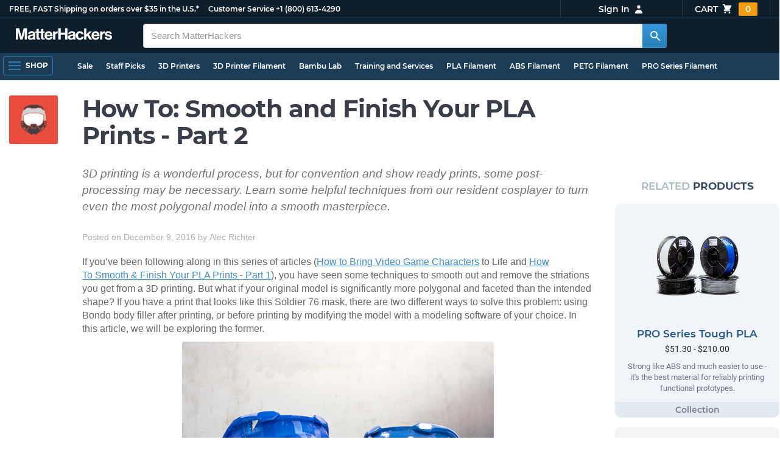

--- FILE ---
content_type: text/html; charset=utf-8
request_url: https://www.matterhackers.com/articles/how-to:-smooth-and-finish-you-pla-prints-part-2?ref=c-SFTC4-aside
body_size: 16673
content:
<!DOCTYPE html>
<html lang="en">
<head>
	<title>How To: Smooth and Finish Your PLA Prints - Part 2 | MatterHackers</title>
	<meta name="viewport" content="width=device-width, initial-scale=1">
	<meta charset="utf-8">
	<meta name="lang" content="en">
	<meta http-equiv="content-language" content="en-us"/>
	<meta name="robots" content="index,follow,archive,max-image-preview:large">
	<meta http-equiv="X-UA-Compatible" content="IE=edge"/>

	<!-- css files -->
	<link rel="stylesheet" type="text/css" href="/stylesheets/20260124t012206_474920774555974450/public-plugins-legacy-bootstrap-partial.css">
	<link rel="stylesheet" type="text/css" href="/stylesheets/20260124t012206_474920774555974450/public-plugins.css">
	<link rel="stylesheet" type="text/css" href="/dynamic-stylesheets/20260124t012206_474920774555974450/public.css" media="all">
	
	<link rel="stylesheet" media="print" href="/dynamic-stylesheets/20260124t012206_474920774555974450/public-print.css">

	<link rel="stylesheet" href="/stylesheets/20260124t012206_474920774555974450/public-articles.css">
			<link rel="stylesheet" href="/stylesheets/20260124t012206_474920774555974450/public-comments.css">
			<meta name="description" content="3D printing is a wonderful process, but for convention and show ready prints, some post-processing may be necessary. Learn some helpful techniques from our resident cosplayer to turn even the most polygonal model into a smooth masterpiece." />
			<link rel="canonical" href="https://www.matterhackers.com/articles/how-to:-smooth-and-finish-you-pla-prints-part-2" />
			<meta name="keywords" content="3d printing,PLA,Finishing,how to,bondo,smooth,halo,post processing"/>
	
	
	

	<!-- icons -->
	<link rel="icon" type="image/vnd.microsoft.icon" href="/favicon.ico">
	<link rel="apple-touch-icon" href="/static/apple-touch-icon.png">
	<link rel="shortcut icon" href="/favicon.ico" type="image/x-icon">
	<meta name="theme-color" content="#009BFF">
	
	<!-- social -->
	
	
				<meta property="og:title" content="How To: Smooth and Finish Your PLA Prints - Part 2 | MatterHackers" />
				<meta property="og:image" content="https://lh3.googleusercontent.com/4EvnqRa2-MqsNQ3EKMI4F7hYD6Pg1CcoQz451reoJ6TP64DFxnwwegnR_e1g3Q5E0yiDGXxviV0JNrN5y7Ew21kJ_I2vDH3YO1jopT0=w1200-h630-p"/>
				<meta property="og:image:width" content="1200" />
				<meta property="og:image:height" content="630" />
				<meta property="og:description" content="3D printing is a wonderful process, but for convention and show ready prints, some post-processing may be necessary. Learn some helpful techniques from our resident cosplayer to turn even the most polygonal model into a smooth masterpiece." />
				<meta property="og:site_name" content="MatterHackers"/>
				<meta property="og:url" content="https://www.matterhackers.com/articles/how-to:-smooth-and-finish-you-pla-prints-part-2" />
				<meta property="author" content="Alec Richter" />
				<meta property="tag" content="3d printing" /><meta property="tag" content="PLA" /><meta property="tag" content="Finishing" /><meta property="tag" content="how to" /><meta property="tag" content="bondo" /><meta property="tag" content="smooth" /><meta property="tag" content="halo" /><meta property="tag" content="post processing" />
				<meta property="og:image" content="https://img.matterhackers.com/g/Z3M6Ly9taC1pcHMtcHJvZC9jbXMtcHJvZC82OTZkZDNkMC1hODcwLTRiMWYtYjdkNC00Mjc3YWQzNTk0ODg=w200-h200-p" /><meta property="og:image:width" content="200" /><meta property="og:image:height" content="200" />
			
</head>








































<body>







<meta type='hidden' id='jsSeasonOfDealsActive' data-active="" data-status="complete">
<meta type='hidden' id='jsTempSaleActive' data-active="" data-status="complete">
<meta type='hidden' id='jsStrikeoutSaleActive' data-active="" data-status="complete">

<header class="top mh--dark-top-bar" id="nav-top">
	<div class="mh--bootstrap-container">
		<div class="top-title">
			<a href="/?ref=mh-top" class="top-site">MatterHackers</a>
			<a href="/support?ref=mh-top#shipping" class="top-tagline">FREE, FAST Shipping on orders over $35 in the U.S.*</a>
			<!-- Text for mobile banner -->
			<a href="/support?ref=mh-top#shipping" class="top-tagline-mobile">Free Shipping on +$35 orders in the U.S.*</a>
			<span class="top-contact">
				<a href="/contact?ref=mh-top" class="top-contact-title">Customer Service</a>
				<a href="tel:18006134290" class="top-contact-cta js-phone-number">+1 (800) 613-4290</a>
			</span>
		</div>

		<a href="/checkout/cart?ref=mh-nav" class="top-cart">
			Cart
			<svg xmlns="http://www.w3.org/2000/svg" class="top-cart-icon" viewBox="0 0 20 20" fill="currentColor">
				<path d="M3 1a1 1 0 000 2h1.22l.305 1.222a.997.997 0 00.01.042l1.358 5.43-.893.892C3.74 11.846 4.632 14 6.414 14H15a1 1 0 000-2H6.414l1-1H14a1 1 0 00.894-.553l3-6A1 1 0 0017 3H6.28l-.31-1.243A1 1 0 005 1H3zM16 16.5a1.5 1.5 0 11-3 0 1.5 1.5 0 013 0zM6.5 18a1.5 1.5 0 100-3 1.5 1.5 0 000 3z" />
			</svg>
			<span class="top-cart-count js-cart-count">...</span></a>

		<div class="top-account" data-view="closed">
			<div class="top-account-button js-account" id="js-account" data-account-status="signed-out">
				<span class="top-account-label js-account-username"></span>
				<svg xmlns="http://www.w3.org/2000/svg" class="top-account-icon" viewBox="0 0 20 20" fill="currentColor">
					<path fill-rule="evenodd" d="M10 9a3 3 0 100-6 3 3 0 000 6zm-7 9a7 7 0 1114 0H3z" clip-rule="evenodd" />
				</svg>
			</div>
			<div id="top-account-menu">
				<ul>
					<li><a href='/accounts/order-history?ref=mh-nav-dd'>Order History</a></li>
					<li><a href='/accounts/rewards?ref=mh-nav-dd'>My Rewards</a></li>
					<li><a href='/accounts/wishlists?ref=mh-nav-dd'>My Wishlist</a></li>
					<li><a href='/accounts/design-library?ref=mh-nav-dd'>Design Library</a></li>
					<li><a href='/accounts/settings?ref=mh-nav-dd'>Account Settings</a></li>
					<li><span class="js-account-logout">Logout</span></li>
				</ul>
			</div>
		</div>
	</div>
</header>

<nav class="mh--nav slide-menu" id="mh-navigation-hamburger"></nav>

<div
	id="js-navigation-hamburger-close"
	class="mh--nav-close"
>
	<svg
		class="mh--nav-close-x"
		height="25"
		width="25"
	><use href="/static/overlay-close-x.svg#close"></use></svg>
</div>

<nav class="nav" id="js-nav">
	<div class="mh--logo-search-bar">
		<div class="mh--bootstrap-container">
			<a href="/?ref=mh-nav-logo" class="nav-logo" id="nav-logo">
				<svg alt="MatterHackers" title='MatterHackers' id="nav-logo-1" xmlns="http://www.w3.org/2000/svg" viewBox="0 0 1090.5 132"><defs><style>.cls-1{fill:#fff;stroke:#fff;}</style></defs><g id="svg_1"><path id="svg_2" class="cls-1" d="m1.1.5h35.5c.3,0,.5.2.6.5l18,64c4.5,16.2,8.1,34.6,8.1,34.6h.4s3.4-18.5,7.9-34.6L89.6,1c0-.3.3-.5.5-.5h36.1c.3,0,.6.3.6.6v127.1c0,.3-.3.6-.6.6h-23c-.3,0-.6-.3-.6-.6h0V55.2c0-10.4,1.1-26.6,1.1-26.6h-.4s-2.9,15.1-5.6,24.4l-22,75.3c-.1.3-.3.4-.6.4h-24c-.3,0-.5-.2-.6-.4L29.3,53.1c-2.7-9.3-5.6-24.4-5.6-24.4h-.4s1.1,16.2,1.1,26.6v73c0,.3-.3.6-.6.6H1.1c-.3,0-.6-.3-.6-.6V1.1c0-.3.3-.6.6-.6h0Z"/><path id="svg_3" class="cls-1" d="m195.9,118.6h-.3c-4.7,7-11.3,12.4-27.1,12.4-18.8,0-32.1-9.9-32.1-28.2,0-20.3,16.5-26.7,37-29.6,15.3-2.2,22.3-3.4,22.3-10.4,0-6.6-5.2-11-15.4-11-11.2,0-16.8,4-17.7,12.4,0,.3-.3.5-.6.5h-20.6c-.3,0-.6-.3-.6-.6v-.1c1-15.9,13.1-29.7,39.6-29.7s38.8,12.4,38.8,33.9v46.8c0,6.8,1,10.8,3,12.6.1.1.2.3.2.5h0c0,.3-.3.6-.6.6h-22.6c-.2,0-.4-.1-.5-.2-1.4-1.8-2.3-6-2.8-9.9h0Zm.2-22.3v-12.8c0-.3-.3-.6-.6-.6-.1,0-.2,0-.3.1-4.3,2.2-10.5,3.6-16.2,4.9-12.8,2.9-19,5.7-19,14.4s5.8,11.7,14.4,11.7c14-.1,21.7-8.7,21.7-17.7h0Z"/><path id="svg_4" class="cls-1" d="m319.2,110.9c-5.4,0-9.2-2.3-9.2-9.2v-48.2c0-.3.3-.6.6-.6h14.6c.3,0,.6-.3.6-.6v-14.9c0-.3-.3-.6-.6-.6h-14.6c-.3,0-.6-.3-.6-.6V8.7c0-.3-.3-.6-.6-.6h0l-22.7,3.6c-.3,0-.6.3-.6.6h0v23.9c0,.3-.3.6-.6.6h-26.3c-.3,0-.6-.3-.6-.6V8.7c0-.3-.3-.6-.6-.6l-22.7,3c-.3,0-.6.3-.6.6v24.5c0,.3-.3.6-.6.6h-11.5c-.3,0-.6.3-.6.6h0v14.9c0,.3.3.6.6.6h11.5c.3,0,.6.3.6.6h0v53.4c0,17.4,13.1,22.1,25,22.1,7.9,0,13-.2,14.7-.3.3,0,.6-.3.6-.6v-16.7c0-.3-.3-.6-.6-.6h0c-1.3,0-4.2.2-6.5.2-5.4,0-9.2-2.3-9.2-9.2v-48.3c0-.3.3-.6.6-.6h26.2c.3,0,.6.3.6.6v53.4c0,17.4,13.1,22.1,24.9,22.1,7.9,0,13-.2,14.7-.3.3,0,.6-.3.6-.6v-16.7c0-.3-.3-.6-.6-.6h0c-1.3,0-4.2.1-6.5.1h0Z"/><path id="svg_5" class="cls-1" d="m325.9,82.7c0-27.3,18.5-48.5,45.4-48.5,29.4,0,45.2,22.3,45.4,54.8,0,.3-.3.6-.6.6h-65.5c-.3,0-.6.3-.6.6v.1c2,13.8,9.8,22.3,23.4,22.3,9.3,0,14.9-4.2,17.6-10.9.1-.2.3-.4.6-.4h22.9c.3,0,.6.3.6.6v.1c-3.7,16-18.2,29.4-41.5,29.4-30.4.1-47.7-21.2-47.7-48.7h0Zm25.2-9.9h39.5c.3,0,.6-.3.6-.6v-.1c-1-11.3-8.6-19.1-19.5-19.1-12.7,0-19,7.4-21.2,19-.1.3.2.7.5.7,0,.1.1.1.1.1Z"/><path id="svg_6" class="cls-1" d="m445.9,51.5h.5c5.6-10.4,11.8-15.8,22.6-15.8,1.8-.1,3.6.1,5.3.6.3.1.4.3.4.6v20.9h-.6c-16-1.6-27.4,6.8-27.4,26.2v44.2c0,.3-.3.6-.6.6h-23.2c-.3,0-.6-.3-.6-.6V37.4c0-.3.3-.6.6-.6h22.3c.3,0,.6.3.6.6h0v14.1h.1Z"/><path id="svg_7" class="cls-1" d="m482.8.5h24.8c.3,0,.6.3.6.6v49c0,.3.3.6.6.6h49.2c.3,0,.6-.3.6-.6V1.1c0-.3.3-.6.6-.6h24.8c.3,0,.6.3.6.6v127.1c0,.3-.3.6-.6.6h-24.8c-.3,0-.6-.3-.6-.6v-55.3c0-.3-.3-.6-.6-.6h-49.2c-.3,0-.6.3-.6.6v55.3c0,.3-.3.6-.6.6h-24.8c-.3,0-.6-.3-.6-.6V1.1c0-.3.2-.6.6-.6h0Z"/><path id="svg_8" class="cls-1" d="m650.8,118.6h-.4c-4.7,7-11.3,12.4-27.1,12.4-18.8,0-32.1-9.9-32.1-28.2,0-20.3,16.5-26.7,37-29.6,15.2-2.2,22.2-3.4,22.2-10.4,0-6.6-5.2-11-15.4-11-11.2,0-16.8,4-17.7,12.4,0,.3-.3.5-.6.5h-20.5c-.3,0-.6-.3-.6-.6h0c1-15.9,13.1-29.7,39.6-29.7s38.8,12.4,38.8,33.9v46.8c0,6.8,1,10.8,3,12.6.1.1.2.3.2.5h0c0,.3-.3.6-.6.6h-22.6c-.2,0-.4-.1-.5-.2-1.4-1.9-2.2-6.1-2.7-10h0Zm.1-22.3v-12.8c0-.3-.3-.6-.6-.6-.1,0-.2,0-.3.1-4.3,2.2-10.5,3.6-16.2,4.9-12.7,2.9-19,5.7-19,14.4s5.7,11.7,14.3,11.7c14.1-.1,21.8-8.7,21.8-17.7h0Z"/><path id="svg_9" class="cls-1" d="m679.9,82.9c0-27.5,18-48.6,45.9-48.6,23.6,0,38.2,13.5,41.7,33,0,.3-.2.7-.5.7h-22.8c-.3,0-.5-.2-.6-.5-1.8-7.8-8-13.7-16.8-13.7-14.7,0-22.2,11.3-22.2,29.1s7,29.1,21.9,29.1c9.7,0,16.6-5,18.4-15.1,0-.3.3-.5.6-.5h22.3c.3,0,.6.3.6.6h0c-1.9,19.2-17.1,34.5-41.4,34.5-28.9,0-47.1-21.2-47.1-48.6h0Z"/><path id="svg_10" class="cls-1" d="m809.4,87.4l-9.9,10.2c-.1.1-.2.3-.2.4v30.2c0,.3-.3.6-.6.6h-23c-.3,0-.6-.3-.6-.6V4.7c0-.3.3-.6.6-.6l23-3.6c.3,0,.6.3.6.6v68.9c0,.3.3.6.7.6.1,0,.2-.1.3-.1l31.4-33.5c.1-.1.3-.2.4-.2h27.6c.3,0,.6.3.6.6,0,.1-.1.3-.1.4l-32.6,33.6c-.2.2-.2.5-.1.8l37.2,55.7c.2.3.1.7-.2.8-.1.1-.2.1-.3.1h-28.1c-.2,0-.4-.1-.5-.3l-25.2-41c-.2-.3-.5-.4-.8-.3-.1.1-.2.1-.2.2h0Z"/><path id="svg_11" class="cls-1" d="m857.9,82.7c0-27.3,18.5-48.5,45.4-48.5,29.4,0,45.2,22.3,45.4,54.8,0,.3-.3.6-.6.6h-65.4c-.3,0-.6.3-.6.6v.1c2,13.8,9.8,22.3,23.4,22.3,9.3,0,14.9-4.2,17.6-10.9.1-.2.3-.4.6-.4h22.8c.3,0,.6.3.6.6v.1c-3.7,16-18.2,29.4-41.5,29.4-30.5.1-47.7-21.2-47.7-48.7h0Zm25.1-9.9h39.5c.3,0,.6-.3.6-.6v-.1c-1-11.3-8.6-19.1-19.5-19.1-12.7,0-18.9,7.4-21.2,19-.1.3.2.7.5.7,0,.1.1.1.1.1h0Z"/><path id="svg_12" class="cls-1" d="m979.3,51.5h.5c5.6-10.4,11.8-15.8,22.6-15.8,1.8-.1,3.6.1,5.3.6.3.1.4.3.4.6v20.9h-.6c-16-1.6-27.4,6.8-27.4,26.2v44.2c0,.3-.3.6-.6.6h-23.2c-.3,0-.6-.3-.6-.6V37.4c0-.3.3-.6.6-.6h22.3c.3,0,.6.3.6.6l.1,14.1h0Z"/><path id="svg_13" class="cls-1" d="m1008.8,99h21.4c.3,0,.6.2.6.5,1.8,10.2,9.2,14.7,20,14.7s16.9-4.1,16.9-10.6c0-8.8-11.7-9.7-24.2-12.2-16.5-3.2-32.7-7.7-32.7-27.8s16.5-29.4,37.5-29.4c23.9,0,37.4,11.7,39.4,29.8,0,.3-.2.6-.5.7h-20.9c-.3,0-.6-.2-.6-.5-1.2-9.5-7.5-12.9-17.7-12.9-9.5,0-15.8,3.6-15.8,10.2,0,7.9,12.2,8.6,25.3,11.3,15.4,3.2,32.5,7.5,32.5,29.1,0,18.5-15.8,29.6-38.8,29.6-26.4,0-41.3-12.6-43-31.8,0-.3.3-.6.6-.7h0Z"/></g></svg>
			</a>

			<div class="nav-deliver" id="nav-deliver">
				<div class="nav-deliver-button" id="js-nav-deliver-button">
					<svg xmlns="http://www.w3.org/2000/svg" class="nav-deliver-icon" viewBox="0 0 20 20" fill="currentColor">
						<path fill-rule="evenodd" d="M5.05 4.05a7 7 0 119.9 9.9L10 18.9l-4.95-4.95a7 7 0 010-9.9zM10 11a2 2 0 100-4 2 2 0 000 4z" clip-rule="evenodd" />
					</svg>
					<div class="nav-deliver-text">
						<div class="nav-deliver-label">Delivering to</div>
						<div class="nav-deliver-zipcode" id="js-nav-deliver-zipcode"> - </div>
					</div>
				</div>
			</div>

			<div class="nav-search" id="nav-search">
				<div class="input-group">
					<input type="text" class="form-control" value='' placeholder="Search MatterHackers" id="js-nav-search-input" enterkeyhint="search" autocomplete="off" autocorrect="off" autocapitalize="off" enterkeyhint="go" spellcheck="false"  />

					<span class="input-group-btn">
						<button class="btn" type="button" id="js-nav-search-button" aria-label="Search MatterHackers">
							<svg xmlns="http://www.w3.org/2000/svg" class="nav-search-icon" viewBox="0 0 20 20" fill="currentColor">
								<path fill-rule="evenodd" d="M8 4a4 4 0 100 8 4 4 0 000-8zM2 8a6 6 0 1110.89 3.476l4.817 4.817a1 1 0 01-1.414 1.414l-4.816-4.816A6 6 0 012 8z" clip-rule="evenodd" />
							</svg>
						</button>
					</span>
				</div>
				<div id="js-search-autocomplete" class="search-autocomplete"></div>
			</div>

			<div class="nav-personal">
				<div class="nav-cart">
					<a href="/checkout/cart?ref=mh-nav-cart" class="nav-cart-button">
						<svg xmlns="http://www.w3.org/2000/svg" class="nav-cart-icon" viewBox="0 0 20 20" fill="currentColor">
							<path d="M3 1a1 1 0 000 2h1.22l.305 1.222a.997.997 0 00.01.042l1.358 5.43-.893.892C3.74 11.846 4.632 14 6.414 14H15a1 1 0 000-2H6.414l1-1H14a1 1 0 00.894-.553l3-6A1 1 0 0017 3H6.28l-.31-1.243A1 1 0 005 1H3zM16 16.5a1.5 1.5 0 11-3 0 1.5 1.5 0 013 0zM6.5 18a1.5 1.5 0 100-3 1.5 1.5 0 000 3z" />
						</svg>
						<span class="nav-cart-count js-cart-count">...</span>
					</a>
				</div>

				<div class="nav-account" data-view="closed">
					<div class="nav-account-button js-account" data-account-status="signed-out">
						<svg xmlns="http://www.w3.org/2000/svg" class="nav-account-icon" viewBox="0 0 20 20" fill="currentColor">
							<path fill-rule="evenodd" d="M10 9a3 3 0 100-6 3 3 0 000 6zm-7 9a7 7 0 1114 0H3z" clip-rule="evenodd" />
						</svg>
						<span class="nav-account-label js-account-username"></span>
					</div>

					<div id="nav-account-menu">
						<ul>
							<li><a href='/accounts/order-history?ref=mh-nav-account'>Order History</a></li>
							<li><a href='/accounts/rewards?ref=mh-nav-account'>My Rewards</a></li>
							<li><a href='/accounts/wishlists?ref=mh-nav-account'>My Wishlist</a></li>
							<li><a href='/accounts/design-library?ref=mh-nav-account'>Design Library</a></li>
							<li><a href='/accounts/settings?ref=mh-nav-account'>Account Settings</a></li>
							<li><span class="js-account-logout">Logout</span></li>
						</ul>
					</div>
				</div>
			</div>
		</div>
	</div>

	<div class="mh--hamburger-quicklinks-bar">
		<div class="mh--bootstrap-container">
			<button type="button"
				aria-label="Open Navigation"
				class="mh--hamburger slide-menu__control"
				id="js-navigation-hamburger"
				data-active="1"
				data-target="mh-navigation-hamburger"
				data-action="open"
			>
				<div class="hamburger-bars">
					<span class="bar"></span>
					<span class="bar"></span>
					<span class="bar"></span>
				</div>
				<span class="hamburger-label">Shop</span>
			</button>

			<ul class="mh--quicklinks" id="mh--quicklinks-guest" data-cache-id="_nav_quicklinks_snake_guest_and_user_html_2025" style="display:none;"><li class="nav-snake-deals nav-snake-deals"><a href="/store/c/deals?ref=mh-nav-quick" data-text="Sale">Sale</a></li><li class="nav-snake-staff-picks-from-matterhackers"><a href="/store/c/staff-picks-from-matterhackers?ref=mh-nav-quick" data-text="Staff Picks">Staff Picks</a></li><li class="nav-snake-3d-printers"><a href="/store/c/3d-printers?ref=mh-nav-quick" data-text="3D Printers">3D Printers</a></li><li class="nav-snake-3d-printer-filament"><a href="/store/c/3d-printer-filament?ref=mh-nav-quick" data-text="3D Printer Filament">3D Printer Filament</a></li><li class="nav-snake-bambu-lab"><a href="/store/c/bambu-lab?ref=mh-nav-quick" data-text="Bambu Lab">Bambu Lab</a></li><li class="nav-snake-training-and-services"><a href="/store/c/training-and-services?ref=mh-nav-quick" data-text="Training and Services">Training and Services</a></li><li class="nav-snake-"><a href="/store/c/PLA?ref=mh-nav-quick" data-text="PLA Filament">PLA Filament</a></li><li class="nav-snake-"><a href="/store/c/ABS?ref=mh-nav-quick" data-text="ABS Filament">ABS Filament</a></li><li class="nav-snake-"><a href="/store/c/PET?ref=mh-nav-quick" data-text="PETG Filament">PETG Filament</a></li><li class="nav-snake-pro-series-filament"><a href="/store/c/pro-series-filament?ref=mh-nav-quick" data-text="PRO Series Filament">PRO Series Filament</a></li><li class="nav-snake-mh-build-series"><a href="/store/c/mh-build-series?ref=mh-nav-quick" data-text="MH Build Series Filament">MH Build Series Filament</a></li><li class="nav-snake-3d-printer-resins"><a href="/store/c/3d-printer-resins?ref=mh-nav-quick" data-text="3D Printer Resins">3D Printer Resins</a></li><li class="nav-snake-cnc-machines"><a href="/store/c/cnc-machines?ref=mh-nav-quick" data-text="CNC Machines">CNC Machines</a></li><li class="nav-snake-laser-cutters-engravers"><a href="/store/c/laser-cutters-engravers?ref=mh-nav-quick" data-text="Laser Cutters & Engravers">Laser Cutters & Engravers</a></li><li class="nav-snake-nav-snake-on-clearance clearance-items"><a href="/store/c/clearance-items?ref=mh-nav-quick" data-text="Clearance">Clearance <span class="nav-snake-pill nav-snake-on-clearance-pill">Clearance</span></a></li><li class="nav-snake-ultimaker-3d-printers"><a href="/store/c/ultimaker-3d-printers?ref=mh-nav-quick" data-text="UltiMaker 3D Printers">UltiMaker 3D Printers</a></li><li class="nav-snake-ylon"><a href="/store/c/NylonX?ref=mh-nav-quick" data-text="NylonX">NylonX</a></li><li class="nav-snake-matterhackers-quantum-pla"><a href="/store/c/matterhackers-quantum-pla?ref=mh-nav-quick" data-text="Quantum Dual-Color PLA">Quantum Dual-Color PLA</a></li><li class="nav-snake-new"><a href="/store/c/new?ref=mh-nav-quick" data-text="New!">New!</a></li></ul><ul class="mh--quicklinks" id="mh--quicklinks-user" data-cache-id="_nav_quicklinks_snake_guest_and_user_html_2025" style="display:none;"><li class="nav-snake-deals nav-snake-deals"><a href="/store/c/deals?ref=mh-nav-quick" data-text="Sale">Sale</a></li><li class="nav-snake-staff-picks-from-matterhackers"><a href="/store/c/staff-picks-from-matterhackers?ref=mh-nav-quick" data-text="Staff Picks">Staff Picks</a></li><li class="nav-snake-training-and-services"><a href="/store/c/training-and-services?ref=mh-nav-quick" data-text="Training and Services">Training and Services</a></li><li class="nav-snake-"><a href="/store/c/PLA?ref=mh-nav-quick" data-text="PLA Filament">PLA Filament</a></li><li class="nav-snake-"><a href="/store/c/ABS?ref=mh-nav-quick" data-text="ABS Filament">ABS Filament</a></li><li class="nav-snake-"><a href="/store/c/PET?ref=mh-nav-quick" data-text="PETG Filament">PETG Filament</a></li><li class="nav-snake-ylon"><a href="/store/c/NylonX?ref=mh-nav-quick" data-text="NylonX">NylonX</a></li><li class="nav-snake-3d-printer-filament"><a href="/store/c/3d-printer-filament?ref=mh-nav-quick" data-text="3D Printer Filament">3D Printer Filament</a></li><li class="nav-snake-nav-snake-on-clearance clearance-items"><a href="/store/c/clearance-items?ref=mh-nav-quick" data-text="Clearance">Clearance <span class="nav-snake-pill nav-snake-on-clearance-pill">Clearance</span></a></li><li class="nav-snake-3d-printers"><a href="/store/c/3d-printers?ref=mh-nav-quick" data-text="3D Printers">3D Printers</a></li><li class="nav-snake-bambu-lab"><a href="/store/c/bambu-lab?ref=mh-nav-quick" data-text="Bambu Lab">Bambu Lab</a></li><li class="nav-snake-metal-3d-printing"><a href="/store/c/metal-3d-printing?ref=mh-nav-quick" data-text="Metal 3D Printing">Metal 3D Printing</a></li><li class="nav-snake-matterhackers-quantum-pla"><a href="/store/c/matterhackers-quantum-pla?ref=mh-nav-quick" data-text="Quantum Dual-Color PLA">Quantum Dual-Color PLA</a></li><li class="nav-snake-pro-series-filament"><a href="/store/c/pro-series-filament?ref=mh-nav-quick" data-text="PRO Series Filament">PRO Series Filament</a></li><li class="nav-snake-mh-build-series"><a href="/store/c/mh-build-series?ref=mh-nav-quick" data-text="MH Build Series Filament">MH Build Series Filament</a></li><li class="nav-snake-3d-printer-resins"><a href="/store/c/3d-printer-resins?ref=mh-nav-quick" data-text="3D Printer Resins">3D Printer Resins</a></li><li class="nav-snake-new"><a href="/store/c/new?ref=mh-nav-quick" data-text="New!">New!</a></li><li class="nav-snake-flexible-filament"><a href="/store/c/flexible-filament?ref=mh-nav-quick" data-text="Flexible Filament">Flexible Filament</a></li><li class="nav-snake-engineering-grade-filament"><a href="/store/c/engineering-grade-filament?ref=mh-nav-quick" data-text="Engineering Grade Filament">Engineering Grade Filament</a></li><li class="nav-snake-cnc-bits-routers-and-cutters"><a href="/store/c/cnc-bits-routers-and-cutters?ref=mh-nav-quick" data-text="CNC End Mills and Router Bits">CNC End Mills and Router Bits</a></li></ul>
		</div>
	</div>
</nav>














<div class="mh--page-container">
	<div class="mh--page-content content" id="jsPageContent">
		<div class="page-article  page-article-related-articles page-article-related-products" id="article-top">
	<div class="article" id="article">
		
		<picture class="article-thumb">
			<source srcset="https://img.matterhackers.com/g/Z3M6Ly9taC1pcHMtcHJvZC9jbXMtcHJvZC82OTZkZDNkMC1hODcwLTRiMWYtYjdkNC00Mjc3YWQzNTk0ODg=w80-h80-c-rw-e365" type="image/webp"/>
			<img src="https://img.matterhackers.com/g/Z3M6Ly9taC1pcHMtcHJvZC9jbXMtcHJvZC82OTZkZDNkMC1hODcwLTRiMWYtYjdkNC00Mjc3YWQzNTk0ODg=w80-h80-c-e365" alt="Bondo" title="Bondo" />
		</picture>
		

		<main>
			<div class="article-heading">
				<h1>How To: Smooth and Finish Your PLA Prints - Part 2</h1>
				<p class="article-lead">3D printing is a wonderful process, but for convention and show ready prints, some post-processing may be necessary. Learn some helpful techniques from our resident cosplayer to turn even the most polygonal model into a smooth masterpiece.</p>
			</div>

			

			<div class="article-byline article-block">
				<div class="article-date">Posted on December 9, 2016</div> by <div class="article-author">Alec Richter</div>

				<div id='edit-article-link' class="js-admin-article-edit article-admin" style="display:none;">
					<a href='/admin/articles/ag9zfm1hdHRlcmhhY2tlcnNyLAsSC0FydGljbGVQYWdlGICAgJPM-LwKDAsSB0FydGljbGUYgICAgICAgAoM'>(EDIT)</a>
				</div>

				
			</div>

			<section class="article-body article-block-elements">
				
				
				<div class='article-element-standard'><p><span id="docs-internal-guid-aa091493-ce31-04b0-31e8-60a04c80b1d2">If you&rsquo;ve been following along in this series of articles (<a href="../../articles/how-to-bring-game-characters-to-life">How to Bring Video Game Characters</a> to Life and <a href="../../news/how-to-smooth-and-finish-your-pla-prints">How To&nbsp;Smooth &amp; Finish Your PLA Prints&nbsp;- Part 1</a>), you have seen some techniques to smooth out and remove the striations you get from a 3D printing. But what if your original model is significantly more polygonal and faceted than the intended shape? If you have a print that looks like this Soldier 76 mask, there are two different ways to solve this problem: using Bondo body filler after printing, or before printing by modifying the model with a modeling software of your choice. In this article, we will be exploring the former.</span></p></div>
				
				<div class='article-element-image'><p style='text-align:center;'><img title='Even with the roughest model, you can make some incredible finished prints.' src='https://lh3.googleusercontent.com/6Tgwaq5is3llFwBbK_z71EWdFtKHGScdP5H51k2Tx50kSrKEkVNu6aGMyqz_I-w3GZxJ0XDcVVbkooYQP1QaJRrVEcU'></p><p style='text-align:center;'><span class='article-image-caption'><em>Even with the roughest model, you can make some incredible finished prints.</em></span></p>

<hr></div>
				
				<div class='article-element-image'><p style='text-align:center;'><img title='Without any elbow grease.' src='https://lh3.googleusercontent.com/-7mtoOJgr59k42vPkAAirOW6pIQ6hb0Ubxf9rV9SXP1Jn-JudYbKXTbYEGkkdHXmfzRzeLKcvEOJOxO_3LLlu9CBgA'></p><p style='text-align:center;'><span class='article-image-caption'><em>Without any elbow grease.</em></span></p>

<hr></div>
				
				<div class='article-element-standard'><h3>Materials</h3>

<ul>
<li dir="ltr"><span>Bondo Body filler&nbsp;</span>with included hardener</li>
</ul>
<ul>
<li style="list-style-type: none;"></li>
<li dir="ltr">
<p dir="ltr"><span>Personal Protective Equipment: g</span>loves, respirator, dust mask</p>
</li>
<li dir="ltr">
<p dir="ltr"><span>Mixing Palette: l</span>eftover silicone from molding, pieces of cardboard,&nbsp;</p>
</li>
<li dir="ltr">
<p dir="ltr"><span>Spreaders: e</span>ither actual bondo spreaders, strips of plastic scrap, or thin scrap prints</p>
</li>
<li dir="ltr">
<p dir="ltr"><span>Sandpaper:&nbsp;</span>120, 220, 400, 800, wax polish, and wax sponge</p>
</li>
<li dir="ltr">
<p dir="ltr"><span>Primer and Paint</span></p>
</li>
<li dir="ltr">
<p dir="ltr"><span>Optional:&nbsp;</span>Dremel and bits, xacto knife</p>
</li>
</ul></div>
				
				<div class='article-element-standard'><h3 dir="ltr"><span>Step 1: Safety First</span></h3>

<p><span id="docs-internal-guid-aa091493-ce35-e87c-6009-c6674cb79648"><span>First things first, put on your rubber gloves and your respirator. To some, the smell may not be too bad, but after a series of intense headaches after mixing some small amounts of Bondo, I highly recommend reconsidering and putting on your PPE. </span></span></p></div>
				
				<div class='article-element-standard'><h3 dir="ltr"><span>Step 2:&nbsp;</span><span>Divide and Conquer</span></h3>

<p><span id="docs-internal-guid-aa091493-ce36-4ee7-f9c3-5f268f233907"><span>Start by picking one section of your 3D print and focusing on that section with each round of Bondo. In this case, I&rsquo;ve focused on rounding out the end of the hoses on</span><span>&nbsp;the mask. By focusing on one section at a time, it is much easier to see the various edges of the print that could easily get lost by adding too much Bondo at a time. With more skill, you can apply Bondo to one surface and if time allows apply to another surface further away on the print, this will help speed up the process but you run the risk of the Bondo drying as you spread it, leaving you with a clumpy mess.</span></span></p></div>
				
				<div class='article-element-image'><p style='text-align:center;'><img title='Perfectly mixed and past its prime.' src='https://lh3.googleusercontent.com/FOPQqz0_jB_tv9aauq4Vvmx9I1K95rQMoybzqqU8sifpDccAPBoBBgk7VEEpqMmSRkpEOArP7xpLpF0_6aK-Boz_Eg'></p><p style='text-align:center;'><span class='article-image-caption'><em>Perfectly mixed and past its prime.</em></span></p>

<hr></div>
				
				<div class='article-element-standard'><h3><span id="docs-internal-guid-aa091493-ce36-a7d5-1cad-d292da3cd42d"><span>Step 3: Mix it Up</span></span></h3>

<p><span id="docs-internal-guid-aa091493-ce36-a7d5-1cad-d292da3cd42d"><span>Gather your palette and your spreaders of various sizes, to mix up small batches of Bondo at a time. You&rsquo;ll want to start with small batches because the Bondo starts drying, or curing, as soon as you pour out the hardener. You should use one golf ball sized lump of Bondo with one inch of hardener. Weird mix ratio, I know, but it&rsquo;s what is recommended and what works the best. The amount of hardener you should use partially depends on how hot or cold it is where you are&nbsp;<span id="docs-internal-guid-aa091493-ce36-f364-37a8-52a974f897b3"><span>working; if it&rsquo;s a hot day, use slightly less hardener, if it&rsquo;s cold, use slightly more. Mix the two thoroughly until one consistent color; it should be sort of a peachy-tan. If it&rsquo;s terracotta red, you used too much hardener and it&rsquo;ll cure within five minutes, if it&rsquo;s still grayish it might never cure.</span></span></span></span></p></div>
				
				<div class='article-element-image'><p style='text-align:center;'><img title='Top Left: about a golf ball sized glob. Top Right: Squirting on an inch of hardener. Bottom: Before mixing.' src='https://lh3.googleusercontent.com/Rj2fCH_VO6AuKOYfB3zQc4PyMhMjmw5ZKPZ0aMFhWB2_uAJVMmj48-fqgd3qz_xJzYKEQMWMNSnh-IEbP6Ow1eiX'></p><p style='text-align:center;'><span class='article-image-caption'><em>Top Left: about a golf ball sized glob. Top Right: Squirting on an inch of hardener. Bottom: Before mixing.</em></span></p>

<hr></div>
				
				<div class='article-element-standard'><h3 dir="ltr"><span>Step 4: Apply Directly to the Print</span></h3>

<p><span id="docs-internal-guid-aa091493-ce37-4106-6422-73996462868c"><span>Here&rsquo;s the part that will take the most skill and finesse. You need to find the right balance of pressure to apply to your 3D print. Too much pressure and you&rsquo;ll just be squeegeeing Bondo across your print and not actually building anything up, and too little and you&rsquo;ll end with a big swirly goopy mess. You want to very carefully control where you spread it out. While you can always sand away where you added too much, you don&rsquo;t want to make an already lengthy process even harder on you. Here I feather the Bondo across the surface of the (</span><span>section)</span><span> to build up between each of the peaks.</span></span></p></div>
				
				<div class='article-element-image'><p style='text-align:center;'><img title='Left: rough and polygonal. Right: smooth and round.' src='https://lh3.googleusercontent.com/LNtZoV1DCYuEPlOOi00Di17ih3CLUnKLAJFLh5NWVK1GIQfJ4gEJmOTmKbG-mwJ4AT4Sq1ZE16qFlaPg6xYFfXu2'></p><p style='text-align:center;'><span class='article-image-caption'><em>Left: rough and polygonal. Right: smooth and round.</em></span></p>

<hr></div>
				
				<div class='article-element-standard'><h3 dir="ltr"><span>Step 5: Sanding: &ldquo;It's coarse and rough and irritating and it gets everywhere.&rdquo;</span></h3>

<p><span id="docs-internal-guid-aa091493-ce45-648a-dce5-7fb11bb2b062"><span>While the last step took skill and finesse, this step will take time and patience. Start with a very low grit sandpaper, 120 is where I like to start, and go to town on your print. Bondo is basically a resin and talcum powder, so sanding it away is easy, but it will make the biggest mess that isn&rsquo;t really avoidable. Use small strips of sandpaper and throw them out when they get too gunked up; you&rsquo;ll actually start polishing the Bondo if it&rsquo;s completely clogged. If you&rsquo;re trying to make a large curve like the mouth, be gentle and careful not to sand all the way through to the 3D print underneath. It sands differently from Bondo and won&rsquo;t wear away as quickly as the surrounding Bondo, leaving you with small peaks. </span></span></p></div>
				
				<div class='article-element-image'><p style='text-align:center;'><img title='Notice the peaks between the patches of Bondo, and the beginnings of things smoothing over.' src='https://lh3.googleusercontent.com/hKvflnszMjdNAu0wPN4bvanJZJT9wU8LKJ8FRMCpVgj8z5hJWt9ERYg1lL8CTUw2pBMG4Dinjq4CyDpDexJAQA5P'></p><p style='text-align:center;'><span class='article-image-caption'><em>Notice the peaks between the patches of Bondo, and the beginnings of things smoothing over.</em></span></p>

<hr></div>
				
				<div class='article-element-standard'><h3 dir="ltr"><span>Step 6: Ad Nauseum</span></h3>

<p><span id="docs-internal-guid-aa091493-ce45-f0b0-8f1a-1a2b6a83fad4"><span>Once you&rsquo;ve gone through one pass of applying Bondo and sanding, you&rsquo;ll notice some spots that need to be built up a lot or a little, so get back to it. Repeat steps 2-5 until you&rsquo;ve smoothed a section to your liking. In the case of the ears, they started as a polyhedron, but are now basically hemispheres, this is what you will have to do continuously until it is finished.</span></span></p></div>
				
				<div class='article-element-standard'><h3 dir="ltr"><span>Step 7: Optional: Detailing</span></h3>

<p><span id="docs-internal-guid-aa091493-ce46-34fc-e742-7d673490b48c"><span>Bondo is normally used in a body shop for cars, right? Well, same rules apply here, when you need detail shaped into the body filler, it&rsquo;s best to break out something with more control than simple sandpaper. Using a sharp razor or Exacto knife, you can carve precise lines into your object, in this case I want some small dimples in the cheeks.</span></span></p></div>
				
				<div class='article-element-image'><p style='text-align:center;'><img title='Some dimply cheeks.' src='https://lh3.googleusercontent.com/XbErdCbbTujPNtF8-RcaLZcbr-w1Fm1dl27290oKtYyR4NHHu9oxweNuOQ0AJ9qe4a9whp0F-u9bQq1g9EqWgUqOy5M'></p><p style='text-align:center;'><span class='article-image-caption'><em>Some dimply cheeks.</em></span></p>

<hr></div>
				
				<div class='article-element-standard'><p><span id="docs-internal-guid-aa091493-ce46-8890-9ca4-8861b4552554"><span>For the dimples, I sketched in pencil first, then went back over the line with my razor. Then I could gently whittle away the area within the line to create a dimple. And once I had the basic shape of the dimple, I could go back over it with sandpaper to smooth out the straight edges left behind from the knife and to blend the new shape in.</span></span></p></div>
				
				<div class='article-element-image'><p style='text-align:center;'><img title='Carefully and gently score and carve in the fine detail' src='https://lh3.googleusercontent.com/wniiucCNrBm0q0hSfsAlN8CRNbHvXChxRyBr2J-dGRoKpnbuxtRJ4RQ4EaSc_DtLPXdilGdKWezCMFRe2t51OqULFw'></p><p style='text-align:center;'><span class='article-image-caption'><em>Carefully and gently score and carve in the fine detail</em></span></p>

<hr></div>
				
				<div class='article-element-standard'><h3 dir="ltr"><span>Step 8: Paint and Polish</span></h3>

<p dir="ltr"><span>Congratulations! The hard part is over. Now all that&rsquo;s left to sanding finer and finer until there&rsquo;s a nice polish. I started by spraying a primer coat to bring this helmet into one consistent color, even though it wouldn&rsquo;t last long. Once I had let the paint sit for a couple hours before I got back to it, I started by sanding with a 200 grit sandpaper very briefly, moving up to 400, and finally up to 800. Once it was squeaky smooth, it was time to ruin it once again: spray on your choice of gloss to really make it shine. In this case Rustoleum Gloss Seaside is very similar to MatterHackers Blue. Start sanding again, but this time use water and 800 grit to really smooth the gloss coat. This will bring down the &ldquo;orange peel&rdquo; that can happen with gloss spray paints. Once satisfied with that, using car wax, polish your print, and do this several times until you it&rsquo;s so smooth it&rsquo;s slippery, and you drop the print and break it (seriously don&rsquo;t drop it, that is not a fun time).</span></p>
<p><span>&nbsp;</span></p></div>
				
				<div class='article-element-image'><p style='text-align:center;'><img title='Left side: Freshly primered. Right side: several passes with progressively gentler sandpaper.' src='https://lh3.googleusercontent.com/utuRLNYc885-4GQ6_HV5mdA_M9VfmC-k_BNkG339pxb4Z-7sp-SnrOG7191dGYW8K1MfEQeXzprbQXty42bruo7T5A'></p><p style='text-align:center;'><span class='article-image-caption'><em>Left side: Freshly primered. Right side: several passes with progressively gentler sandpaper.</em></span></p>

<hr></div>
				
				<div class='article-element-standard'><h3 dir="ltr"><span>Step 9: The Hardest Step</span></h3>

<p dir="ltr">The final step is to take a step back, look at your handiwork, and call it. It took a lot of work, a lot of sweat, and a lot of dust, but in the end you go from something like this:</p></div>
				
				<div class='article-element-image'><p style='text-align:center;'><img title='The finished product, ready for molding.' src='https://lh3.googleusercontent.com/fvsHZt7Kjf5Hjz_voaNKO0KUkv4eQ_z-aK-9ccl4zTYLrpYqpuuiP0NG18pMfyv5hbhYunO5vy8nf3eGELXbEFMLGqY'></p><p style='text-align:center;'><span class='article-image-caption'><em>The finished product, ready for molding.</em></span></p>

<hr></div>
				
				<div class='article-element-standard'><p><span id="docs-internal-guid-aa091493-ce47-a7d3-16f7-e7fa284dd6fb"><span>And coming next month: how I outfit the entire office with masks. After all, we&rsquo;re all soldiers now.</span></span></p></div>
				
				
			</section>

			
				<div class="article-request-quote">
					<div class="article-request-quote-btn-focus" id="jsRequestQuoteBtn" data-title="Request a Quote">Request a Quote</div>
				</div>

				<div class="css--modal product-request-quote" id="jsRequestQuoteModal">
				<div class="css--modal-background jsCloseRequestProductQuoteModal js-close-modal"></div>
				<div class="css--modal-content" id="jsRequestQuoteModalContent">
					<div class="css--modal-header">
						<button type="button" aria-label="Close" class="jsCloseRequestProductQuoteModal js-close-modal css--modal-close"><span aria-hidden="true">×</span></button>
						<h4 class="css--modal-title" id="jsRequestQuoteModalTitle">Request a Quote</h4>
					</div>
					<div class="css--modal-body" id="jsRequestQuoteModalBody">
						<div class="product-request-quote-open jsRequestQuoteCallUs" style="display:none;"><svg class="icon-phone" viewBox="0 0 25 25" xml:space="preserve" xmlns="http://www.w3.org/2000/svg"><path d="m20 22.621-3.521-6.795a618.8 618.8 0 0 1-2.064 1.011c-2.24 1.086-6.799-7.82-4.609-8.994l2.083-1.026L8.396 0 6.29 1.039c-7.202 3.755 4.233 25.982 11.6 22.615.121-.055 2.102-1.029 2.11-1.033z"/></svg> We're open! Call us at <a href="tel:+18006134290">+1 (800) 613-4290</a></div>
						 
						<p>To learn about available discounts, training, and maintenance options, please use the form below and a MatterHackers Expert will contact you within one business day. Alternatively, you can always feel free to give us a call <span class="jsRequestQuoteCallUsText">at <a href="tel:+18006134290">+1 (800) 613-4290</a></span> or email <a href="mailto:sales@matterhackers.com">sales@matterhackers.com</a>.</p>
						
						<div class="form-group">
							<div class="field-input">
								<label for="products">Products/Services</label>
								<input type="text" id="jsRequestQuoteProducts" name="products" placeholder="Product(s)" class="form-control" data-gtag="How To: Smooth and Finish Your PLA Prints - Part 2" value="How To: Smooth and Finish Your PLA Prints - Part 2">
								<div class="product-request-quote-message" id="jsRequestQuoteProductsMessage" style="display: none;"></div>
							</div>

							<div class="field-input js-est-amount-financed" id="js-est-amount-financed">
								<label for="estAmountFinanced">Estimated Budget <span class="product-page-form-required">*</span></label>
								<input type="text" id="jsEstAmountFinanced" name="estAmountFinanced" placeholder="Estimated Budget" class="form-control">
								<div class="modalErrorMessageContainer status-message status-error" id="jsEstAmountFinancedMessage"></div>
							</div>

							<div class="article-request-half">
								<div class="field-input">
									<label for="email">Email <span class="product-page-form-required">*</span></label>
									<input type="text" id="jsRequestQuoteEmail" name="email" placeholder="email@gmail.com" class="required-entry form-control">
									<div class="modalErrorMessageContainer status-message status-error" id="jsRequestQuoteEmailMessage"></div>
								</div>

								<div class="field-input">
									<label for="phone">Phone</label>
									<input type="text" id="jsRequestQuotePhone" name="phone" placeholder="Phone Number" class="required-entry form-control">
									<div class="modalErrorMessageContainer status-message status-error" id="jsRequestQuotePhoneMessage"></div>
								</div>
							</div>

							<div class="article-request-half">
								<div class="field-input">
									<label for="fullname">Full Name</label>
									<input type="text" id="jsRequestQuoteFullName" name="fullname" placeholder="Full Name" class="form-control">
									<div class="modalErrorMessageContainer status-message status-error" id="jsRequestQuoteFullNameMessage"></div>
								</div>

								<div class="field-input">
									<label for="company">Company/Organization</label>
									<input type="text" id="jsRequestQuoteCompany" name="company" placeholder="Company" class="form-control">
									<div class="modalErrorMessageContainer status-message status-error" id="jsRequestQuoteCompanyMessage"></div>
								</div>
							</div>

							<div class="form-group">
								<label for="questions">Questions</label>
								<textarea class="form-control" id="jsRequestQuoteQuestions" rows="3" placeholder="Questions, comments, quantities..." style="width:100%;" name="questions"></textarea>
								<div class="modalErrorMessageContainer status-message status-error" id="jsRequestQuoteCompanyMessage"></div>
							</div>

							<div class="checkbox">
								<label for="jsRequestQuoteFinancing" class=""> Interested in Financing options <input type="checkbox" id="jsRequestQuoteFinancing"></label>
							</div>

							<button type="submit" id="jsRequestQuoteButton" aria-label="Request Quote" class="form-btn form-btn-main"><span id="requestQuoteButtonLabel"></span></button>
						</div>
					</div>
				</div>
			</div>
		
		</main>

		<aside class="article-group">
			

			
			<section class="article-explore" id="articles">
				<div class="article-related article-related-articles" id="related-articles">
					<h2 class="article-module-title">Related <span>Articles</span></h2>
					
					
						<div class='article-single' data-article-key='ag9zfm1hdHRlcmhhY2tlcnNyGAsSC0FydGljbGVQYWdlGICAyI_7qvsLDA' data-article-layout='frontpage' data-article-loaded='false'></div>
					
						<div class='article-single' data-article-key='ag9zfm1hdHRlcmhhY2tlcnNyGAsSC0FydGljbGVQYWdlGICAyKfBgJkIDA' data-article-layout='frontpage' data-article-loaded='false'></div>
					
						<div class='article-single' data-article-key='ag9zfm1hdHRlcmhhY2tlcnNyGAsSC0FydGljbGVQYWdlGICAyMeX_PoKDA' data-article-layout='frontpage' data-article-loaded='false'></div>
					
						<div class='article-single' data-article-key='ag9zfm1hdHRlcmhhY2tlcnNyGAsSC0FydGljbGVQYWdlGICA4N3a6pYKDA' data-article-layout='frontpage' data-article-loaded='false'></div>
					
						<div class='article-single' data-article-key='ag9zfm1hdHRlcmhhY2tlcnNyGAsSC0FydGljbGVQYWdlGICAyMidhs4IDA' data-article-layout='frontpage' data-article-loaded='false'></div>
					
						<div class='article-single' data-article-key='ag9zfm1hdHRlcmhhY2tlcnNyGAsSC0FydGljbGVQYWdlGICAgNCIw6AJDA' data-article-layout='frontpage' data-article-loaded='false'></div>
					
						<div class='article-single' data-article-key='ag9zfm1hdHRlcmhhY2tlcnNyGAsSC0FydGljbGVQYWdlGICAoMPnqq4KDA' data-article-layout='frontpage' data-article-loaded='false'></div>
					
						<div class='article-single' data-article-key='ag9zfm1hdHRlcmhhY2tlcnNyGAsSC0FydGljbGVQYWdlGICA8J_xtvELDA' data-article-layout='frontpage' data-article-loaded='false'></div>
					
						<div class='article-single' data-article-key='ag9zfm1hdHRlcmhhY2tlcnNyGAsSC0FydGljbGVQYWdlGICAgKjTqrEKDA' data-article-layout='frontpage' data-article-loaded='false'></div>
					
						<div class='article-single' data-article-key='ag9zfm1hdHRlcmhhY2tlcnNyGAsSC0FydGljbGVQYWdlGICAwJD966gJDA' data-article-layout='frontpage' data-article-loaded='false'></div>
					
					
				</div>
			</section>
			

			
			<section class="article-tags" id="explore">
				<h2 class="article-module-title">Article <span>Tags</span></h2>

				<ul>
				
				
					<li><a href="/topic/3d-printing" class="tag-selected" title="#3d-printing">3D Printing</a></li>
				
					<li><a href="/topic/firmware" class="" title="#firmware">Firmware</a></li>
				
					<li><a href="/topic/3d-design" class="tag-selected" title="#3d-design">3D Design</a></li>
				
					<li><a href="/topic/mattercontrol" class="" title="#mattercontrol">MatterControl</a></li>
				
					<li><a href="/topic/press-releases" class="" title="#press-releases">Press Releases</a></li>
				
					<li><a href="/topic/small-business" class="" title="#small-business">Small Business</a></li>
				
					<li><a href="/topic/mattercad" class="" title="#mattercad">mattercad</a></li>
				
					<li><a href="/topic/automotive" class="" title="#automotive">Automotive</a></li>
				
					<li><a href="/topic/everything-e3d-3d-printer-hotends-and-accessories" class="" title="#everything-e3d-3d-printer-hotends-and-accessories">E3D</a></li>
				
					<li><a href="/topic/jewelry-making" class="" title="#jewelry-making">Jewelry Making</a></li>
				
					<li><a href="/topic/engineering" class="" title="#engineering">Engineering</a></li>
				
					<li><a href="/topic/entertainment-industry" class="" title="#entertainment-industry">Entertainment Industry</a></li>
				
					<li><a href="/topic/mattercontrol-touch" class="" title="#mattercontrol-touch">MatterControl Touch</a></li>
				
					<li><a href="/topic/esd-materials" class="" title="#esd-materials">ESD Materials</a></li>
				
					<li><a href="/topic/nylonx" class="" title="#nylonx">NylonX</a></li>
				
					<li><a href="/topic/bcn3d" class="" title="#bcn3d">BCN3D</a></li>
				
					<li><a href="/topic/open-source" class="" title="#open-source">Open Source</a></li>
				
					<li><a href="/topic/megatron" class="" title="#megatron">Megatron</a></li>
				
					<li><a href="/topic/craftypen" class="" title="#craftypen">Crafty Pen</a></li>
				
					<li><a href="/topic/digital-fabrication-anatomy" class="" title="#digital-fabrication-anatomy">Digital Fabrication Anatomy</a></li>
				
					<li><a href="/topic/how-to" class="tag-selected" title="#how-to">How To</a></li>
				
					<li><a href="/topic/hardware-and-upgrades" class="" title="#hardware-and-upgrades">Hardware and Upgrades</a></li>
				
					<li><a href="/topic/tips-and-tricks" class="" title="#tips-and-tricks">Tips and Tricks</a></li>
				
					<li><a href="/topic/weekend-builds" class="" title="#weekend-builds">Weekend Builds</a></li>
				
					<li><a href="/topic/top-ten" class="" title="#top-ten">Top Ten</a></li>
				
					<li><a href="/topic/education" class="" title="#education">Education</a></li>
				
					<li><a href="/topic/tech-breakdown" class="" title="#tech-breakdown">Tech Breakdown</a></li>
				
					<li><a href="/topic/women-in-3d-printing" class="" title="#women-in-3d-printing">Women in 3D Printing</a></li>
				
					<li><a href="/topic/project-ideas" class="" title="#project-ideas">Project Ideas</a></li>
				
					<li><a href="/topic/advanced-materials" class="" title="#advanced-materials">Advanced Materials</a></li>
				
					<li><a href="/topic/reference" class="" title="#reference">Reference</a></li>
				
					<li><a href="/topic/vacuum-forming" class="" title="#vacuum-forming">Vacuum Forming</a></li>
				
					<li><a href="/topic/t-pulse-dual-extrusion" class="" title="#t-pulse-dual-extrusion">Pulse Dual Extrusion</a></li>
				
					<li><a href="/topic/product-spotlight" class="" title="#product-spotlight">Product Spotlight</a></li>
				
					<li><a href="/topic/aerospace" class="" title="#aerospace">Aerospace</a></li>
				
					<li><a href="/topic/jobs" class="" title="#jobs">Open Jobs</a></li>
				
					<li><a href="/topic/military" class="" title="#military">Military & Government </a></li>
				
					<li><a href="/topic/spaghetti-overdrive" class="" title="#spaghetti-overdrive">Spaghetti Overdrive</a></li>
				
					<li><a href="/topic/multi-tool-machines" class="" title="#multi-tool-machines">Multi-Tool Machines</a></li>
				
					<li><a href="/topic/getting-started" class="" title="#getting-started">Getting Started</a></li>
				
					<li><a href="/topic/healthcare" class="" title="#healthcare">Healthcare</a></li>
				
					<li><a href="/topic/how-to-succeed-with-any-3d-printing-material" class="" title="#how-to-succeed-with-any-3d-printing-material">How To Succeed With Any 3D Printing Material</a></li>
				
					<li><a href="/topic/creality3d" class="" title="#creality3d">Creality3D </a></li>
				
					<li><a href="/topic/architecture" class="" title="#architecture">Architecture</a></li>
				
					<li><a href="/topic/3d-printer-reviews" class="" title="#3d-printer-reviews">3D Printer Reviews</a></li>
				
					<li><a href="/topic/hacker-of-the-month" class="" title="#hacker-of-the-month">Hacker of the Month</a></li>
				
				
				</ul>
			</section>
			

			

			<input type="hidden" id="article-key" value="ag9zfm1hdHRlcmhhY2tlcnNyLAsSC0FydGljbGVQYWdlGICAgJPM-LwKDAsSB0FydGljbGUYgICAgICAgAoM"/>
		</aside>
	</div>

	
	<aside class="feature-pw2022a article-related article-related-products">
		<h2 class="article-module-title">Related <span>Products</span></h2>
		

		<div class="products-container">
		
			<div class='collection-single widget-single' data-collection-key='ag9zfm1hdHRlcmhhY2tlcnNyPQsSEVByb2R1Y3RDb2xsZWN0aW9uIiZQcm9kdWN0Q29sbGVjdGlvbjpwcm8tc2VyaWVzLXRvdWdoLXBsYQw' data-collection-loaded='false'></div>
		

		
			<div class='product-single widget-single' data-product-key='ag1zfm1oLXBscy1wcm9kchsLEg5Qcm9kdWN0TGlzdGluZxiAgIDA95qUCgw' data-product-loaded='false' data-widget-type='listing' data-ref='article'></div>
		
			<div class='product-single widget-single' data-product-key='ag1zfm1oLXBscy1wcm9kchsLEg5Qcm9kdWN0TGlzdGluZxiAgMCiure7CAw' data-product-loaded='false' data-widget-type='listing' data-ref='article'></div>
		
			<div class='product-single widget-single' data-product-key='ag1zfm1oLXBscy1wcm9kchsLEg5Qcm9kdWN0TGlzdGluZxiAgJCLn57JCQw' data-product-loaded='false' data-widget-type='listing' data-ref='article'></div>
		
			<div class='product-single widget-single' data-product-key='ag1zfm1oLXBscy1wcm9kchsLEg5Qcm9kdWN0TGlzdGluZxiAgKCL14vKCgw' data-product-loaded='false' data-widget-type='listing' data-ref='article'></div>
		
			<div class='product-single widget-single' data-product-key='ag1zfm1oLXBscy1wcm9kchsLEg5Qcm9kdWN0TGlzdGluZxiAgMCCwtfiCww' data-product-loaded='false' data-widget-type='listing' data-ref='article'></div>
		
			<div class='product-single widget-single' data-product-key='ag1zfm1oLXBscy1wcm9kchsLEg5Qcm9kdWN0TGlzdGluZxiAgJCN2rGeCww' data-product-loaded='false' data-widget-type='listing' data-ref='article'></div>
		
			<div class='product-single widget-single' data-product-key='ag1zfm1oLXBscy1wcm9kchsLEg5Qcm9kdWN0TGlzdGluZxiAgKDKx8n_Cgw' data-product-loaded='false' data-widget-type='listing' data-ref='article'></div>
		
			<div class='product-single widget-single' data-product-key='ag1zfm1oLXBscy1wcm9kck8LEg5Qcm9kdWN0TGlzdGluZyI7bGVnYWN5OmFnOXpmbTFoZEhSbGNtaGhZMnRsY25OeUZBc1NCMUJ5YjJSMVkzUVlnSURBd1B5R19Rc00M' data-product-loaded='false' data-widget-type='listing' data-ref='article'></div>
		
			<div class='product-single widget-single' data-product-key='ag1zfm1oLXBscy1wcm9kchsLEg5Qcm9kdWN0TGlzdGluZxiAgICsoZ6MCgw' data-product-loaded='false' data-widget-type='listing' data-ref='article'></div>
		
			<div class='product-single widget-single' data-product-key='ag1zfm1oLXBscy1wcm9kchsLEg5Qcm9kdWN0TGlzdGluZxiAgKCK1KbGCQw' data-product-loaded='false' data-widget-type='listing' data-ref='article'></div>
		
			<div class='product-single widget-single' data-product-key='ag1zfm1oLXBscy1wcm9kchsLEg5Qcm9kdWN0TGlzdGluZxiAgICcxaODCww' data-product-loaded='false' data-widget-type='listing' data-ref='article'></div>
		
			<div class='product-single widget-single' data-product-key='ag1zfm1oLXBscy1wcm9kchsLEg5Qcm9kdWN0TGlzdGluZxiAgICA5smJCgw' data-product-loaded='false' data-widget-type='listing' data-ref='article'></div>
		
			<div class='product-single widget-single' data-product-key='ag1zfm1oLXBscy1wcm9kchsLEg5Qcm9kdWN0TGlzdGluZxiAgICay67JCAw' data-product-loaded='false' data-widget-type='listing' data-ref='article'></div>
		
			<div class='product-single widget-single' data-product-key='ag1zfm1oLXBscy1wcm9kchsLEg5Qcm9kdWN0TGlzdGluZxiAgIDg2JCKCgw' data-product-loaded='false' data-widget-type='listing' data-ref='article'></div>
		
			<div class='product-single widget-single' data-product-key='ag1zfm1oLXBscy1wcm9kchsLEg5Qcm9kdWN0TGlzdGluZxiAgIDsheGTCgw' data-product-loaded='false' data-widget-type='listing' data-ref='article'></div>
		
			<div class='product-single widget-single' data-product-key='ag1zfm1oLXBscy1wcm9kchsLEg5Qcm9kdWN0TGlzdGluZxiAgJC5rLjmCww' data-product-loaded='false' data-widget-type='listing' data-ref='article'></div>
		
			<div class='product-single widget-single' data-product-key='ag1zfm1oLXBscy1wcm9kchsLEg5Qcm9kdWN0TGlzdGluZxiAgKCExfLhCAw' data-product-loaded='false' data-widget-type='listing' data-ref='article'></div>
		
			<div class='product-single widget-single' data-product-key='ag1zfm1oLXBscy1wcm9kchsLEg5Qcm9kdWN0TGlzdGluZxiAgKCG7NWeCww' data-product-loaded='false' data-widget-type='listing' data-ref='article'></div>
		
			<div class='product-single widget-single' data-product-key='ag1zfm1oLXBscy1wcm9kchsLEg5Qcm9kdWN0TGlzdGluZxiAgKCK5YyJCQw' data-product-loaded='false' data-widget-type='listing' data-ref='article'></div>
		
			<div class='product-single widget-single' data-product-key='ag1zfm1oLXBscy1wcm9kchsLEg5Qcm9kdWN0TGlzdGluZxiAgKCM-f7qCAw' data-product-loaded='false' data-widget-type='listing' data-ref='article'></div>
		
		</div>
		

		
		<a href="/s/store?q=PRO+Series+PLA" class="article-module-more">View all related products</a>
		<input type="hidden" id="productDisplayLimit" value="2">
		
	</aside>
	
</div>

<input type="hidden" id="page-cache-id" value="site_page:article:1:how-to:-smooth-and-finish-you-pla-prints-part-2" data-timestamp="02/03/2026 00:34 AM"/>
<input type="hidden" name="articlePageKey" id="articlePageKey" value="ag9zfm1hdHRlcmhhY2tlcnNyGAsSC0FydGljbGVQYWdlGICAgJPM-LwKDA"/>
<input type="hidden" id="jsTestEnvironment" value="" />
	</div> <!-- end content row -->
</div> <!-- end the container -->

<a class="mh--footer-scroll visible-phone" href="#nav-top">Back to top</a>
<footer class="footer">
	<div class="newsletter">
		<div class="email">
			<p class="latest"><strong>Get The Latest From MatterHackers</strong></p>

			<form action="https://matterhackers.us5.list-manage.com/subscribe/post?u=5f4c3e8c3329d1f9784cbad05&amp;id=dccd3cdce8" method="post" name="mc-embedded-subscribe-form"  target="_blank" id="mc-embedded-subscribe-form" class="validate form-inline novalidate mailchimp">
				<div class="form-group">
					<input id="mce-EMAIL" class="newsletter-email" type="email" name="EMAIL" placeholder="Enter your email address..." size="55">
				</div>
				<div class="form-group">
					<button type="button" class="form-control button button-submit" id="newsletterSubscribeLink">Subscribe</button>
				</div>
			</form>
			<p id="newsletterSignupMessage" style="display:none;">Please enter a valid email.</p>
		</div>

		<div class="social-footer">
			<ul class="social social-blue">
				<li><a href="https://www.facebook.com/MatterHackers" target="_blank" rel="noopener" class="facebook hide-text">Facebook</a></li>
				<li><a href="https://twitter.com/matterhackers" target="_blank" rel="noopener" class="twitter hide-text">Twitter</a></li>
				<li><a href="https://instagram.com/matterhackers/" target="_blank" rel="noopener" class="instagram hide-text">Instagram</a></li>
				<li><a href="https://www.linkedin.com/company/matterhackers" target="_blank" rel="noopener" class="linkedin hide-text">LinkedIn</a></li>
				<li><a href="https://www.pinterest.com/MatterHackers/" target="_blank" rel="noopener" class="pinterest hide-text">Pinterest</a></li>
				<li><a href="https://www.youtube.com/user/MatterHackersInc" target="_blank" rel="noopener" class="youtube hide-text">YouTube</a></li>
			</ul>
		</div>
	</div>

	<div class="site-map">
		<div class="support">
			<ul>
				<li><span class="title">Sales &amp; Support</span>
					<ul>
						<li><a href="tel:18006134290" class="no-link js-phone-number">+1 (800) 613-4290</a></li>
						<li><a href="mailto:support@matterhackers.com" class="no-link">support@matterhackers.com</a></li>
					</ul>
				</li>
			</ul>
		</div>

		<div class="menu">
			<ul>
				<li><span class="title">Browse</span>
					<ul>
						<li><a href="/store?ref=mh-footer">Shop</a></li>
						<li><a href="/news?ref=mh-footer">News</a></li>
						<li><a href="/showroom?ref=mh-footer">Showroom</a></li>
						<li><a href="/industries?ref=mh-footer">Professional</a></li>
						<li><a href="/education?ref=mh-footer">Education</a></li>
						<li><a href="/support?ref=mh-footer">Support</a></li>
						<li><a href="https://mil.matterhackers.com/?ref=mh-footer">Government</a></li>
						<li><a href="https://services.matterhackers.com/?ref=mh-footer">Services &amp; Repair</a></li>
					</ul>
				</li>
			</ul>
		</div>

		<div class="menu">
			<ul>
				<li><span class="title">MatterHackers</span>
					<ul>
						<li><a href="/about?ref=mh-footer">About</a></li>
						<li><a href="/contact?ref=mh-footer">Contact</a></li>
						<li><a href="/order-status?ref=mh-footer">Order Status</a></li>
						<li><a href="/local-delivery?ref=mh-footer">Local Delivery</a></li>
						<li><a href="/about/rewards?ref=mh-footer">Rewards Program</a></li>
						<li><a href="/jobs?ref=mh-footer">Jobs</a></li>
						<li><a href="/policies/returns?ref=mh-footer">Return Policy</a></li>
						<li><a href="/policies/privacy?ref=mh-footer">Privacy Policy</a></li>
						<li><a href="/policies/terms?ref=mh-footer">Terms of Use</a></li>
					</ul>
				</li>
			</ul>
		</div>

		<div class="footer--logo">
			<ul class="company">
				<li>
					<a href="/about?ref=mh-footer-logo" class="logo" alt="logo">
						<svg width="110" height="110" alt="MatterHackers" title="MatterHackers" version="1.1" id="Layer_1" xmlns="http://www.w3.org/2000/svg" xmlns:xlink="http://www.w3.org/1999/xlink" x="0px" y="0px" viewBox="0 0 1000 1000" enable-background="new 0 0 1000 1000" xml:space="preserve">
						<g>
							<polygon fill="#FFFFFF" points="764.24,757.581 493.216,912.885 135.632,706.419 135.632,293.558 493.216,87.127 850.713,293.558
								850.713,552.334 916.443,552.334 916.443,255.619 493.216,11.296 69.953,255.619 69.953,744.322 493.216,988.704 798.188,813.881
								"/>
							<path fill="#FFFFFF" d="M930.031,691.621c0.697,28.693-21.949,52.453-50.57,53.211c-28.55,0.612-52.384-21.999-53.083-50.631
								c-0.708-28.611,21.951-52.337,50.585-53.068C905.572,640.457,929.345,663.026,930.031,691.621"/>
							<polygon fill="#FFFFFF" points="407.501,470.846 460.63,626.255 470.804,626.255 515.59,626.255 525.769,626.255 578.897,470.846
								578.897,626.255 635.632,626.255 635.632,373.817 578.897,373.817 555.92,373.817 493.121,559.735 430.46,373.817 407.501,373.817
								350.709,373.817 350.709,626.255 407.501,626.255 	"/>
						</g>
						</svg>
					</a>
				</li>
			</ul>

			<div class="footer-copyright"><p>&copy; 2026 MatterHackers Inc.</p></div>
		</div>
	</div>
</footer>

<!-- overlay -->
<div class="js-overlay overlay-css slide-menu__control"
	 data-action="close"
	 data-view="closed"
	 id="js-overlay"
	 data-target="mh-navigation-hamburger"
></div>

<script src="/js/jquery-3.6.3.min.js" fetchpriority="high"></script>
<script>window.jQuery || document.write('<script src="https://ajax.googleapis.com/ajax/libs/jquery/3.6.3/jquery.min.js" fetchpriority="high"><\/script>')</script>
<script type="text/javascript" src="/js/0.53/public-plugins-prod.js" fetchpriority="high"></script>
<script type="text/javascript" src="/js/1.8.1/slick.min.js" fetchpriority="high"></script>

<!-- Global site tag (gtag.js) - Google Analytics -->
<script async src="https://www.googletagmanager.com/gtag/js?id=G-Q3BEY0HS7S"></script>
<script>
	window.dataLayer = window.dataLayer || [];
	function gtag(){dataLayer.push(arguments);}
	gtag('js', new Date());
	gtag('config', 'G-Q3BEY0HS7S', {
		'page_path': '/articles/how-to:-smooth-and-finish-you-pla-prints-part-2'
	});  // GA4
	gtag('config', 'UA-32372325-1', {
		'page_path': '/articles/how-to:-smooth-and-finish-you-pla-prints-part-2'
	});  // classic
	gtag('config', 'AW-995156269', {
		'page_path': '/articles/how-to:-smooth-and-finish-you-pla-prints-part-2'
	});  // adwords
	gtag('config', 'AW-995156269/mvKvCLeLs4cBEK3Cw9oD', {
		'phone_conversion_number': '+1 (800) 613-4290',
		'phone_conversion_css_class': 'js-phone-number'
	});  // phone number conversion
</script>

<!-- Reddit Pixel -->
<script>
	!function(w, d) {
		if (!w.rdt) {
			var p = w.rdt = function() {
				p.sendEvent ? p.sendEvent.apply(p, arguments) : p.callQueue.push(arguments);
			};
			p.callQueue = [];
			var t = d.createElement("script");
			t.src = "https://www.redditstatic.com/ads/pixel.js";
			t.async = true;
			var s = d.getElementsByTagName("script")[0];
			s.parentNode.insertBefore(t, s);
		}
	}(window, document);
	
	rdt('init', 't2_cvdeh');
	rdt('track', 'PageVisit');
</script>
<!-- End Reddit Pixel -->

<script type="text/javascript" src="/js/20260124t012206_474920774555974450/public-scripts.js" fetchpriority="high"></script>
<script type="text/javascript" src="/js/20260124t012206_474920774555974450/public-article.js"></script>

<script src="/js/6.3.0/minisearch.min.js"></script>
<script type="text/javascript" src="/js/20260124t012206_474920774555974450/public-search-bar.js" fetchpriority="high"></script>
<script type="text/javascript" src="/js/20260124t012206_474920774555974450/easy-affiliate.js" fetchpriority="low" defer></script>
<script src="https://www.dwin1.com/19038.js" type="text/javascript" fetchpriority="low" defer></script>
<script type="text/javascript" src="/js/20260124t012206_474920774555974450/public-referrals.js" fetchpriority="low" defer></script>
<script type="text/javascript" src="/js/20260124t012206_474920774555974450/public-session.js" fetchpriority="low" defer></script>

<script type="application/ld+json">
{
  "@context": "http://schema.org",
  "@type": "WebSite",
  "url": "https://www.matterhackers.com",
  "name": "MatterHackers",
  "alternateName": "MatterHackers - The 3D Printing Experts",
  "potentialAction": {
	"@type": "SearchAction",
	"target": "https://www.matterhackers.com/s/store?q={search_term_string}",
	"query-input": "required name=search_term_string"
  }
}
</script>
<script type="application/ld+json">
{
  "@context": "http://schema.org",
  "@type": "Organization",
  "url": "https://www.matterhackers.com",
  "name": "MatterHackers",
  "legalName" : "MatterHackers, Inc.",
  "foundingDate": "2012",
  "logo": "https://lh3.googleusercontent.com/Ap7LtFnQn4ltCshWdu-RtfTm8_3yuOPojbDGEnqRo7R-BbnAKbFILrVu04VvKQEPlyA5tUyaUrcCKGP88spbIey1TA",
	"contactPoint": {
	 "@type": "ContactPoint",
	 "contactType": "customer support",
	 "telephone": "[+800-613-4290]",
	 "email": "support@matterhackers.com"
  },
  "address": {
	 "@type": "PostalAddress",
	 "streetAddress": "20321 Valencia Cir",
	 "addressLocality": "Lake Forest",
	 "addressRegion": "CA",
	 "postalCode": "92630",
	 "addressCountry": "USA"
  },
  "sameAs": [
	"https://www.facebook.com/MatterHackers",
	"https://twitter.com/matterhackers",
	"https://instagram.com/matterhackers/",
	"https://www.linkedin.com/company/matterhackers",
	"https://www.pinterest.com/MatterHackers/",
	"https://plus.google.com/100787768994620194257/posts",
	"https://www.youtube.com/user/MatterHackersInc"
  ]
}
</script>
<meta id='deployment-version' data-id="20260124t012206_474920774555974450">
<script type="text/javascript" src="/js/20260124t012206_474920774555974450/public-final.js" fetchpriority="low" defer="defer"></script>
</body>
</html>


--- FILE ---
content_type: text/html; charset=utf-8,application/json; charset="utf-8"
request_url: https://www.matterhackers.com/product-collection-widget/ag9zfm1hdHRlcmhhY2tlcnNyPQsSEVByb2R1Y3RDb2xsZWN0aW9uIiZQcm9kdWN0Q29sbGVjdGlvbjpwcm8tc2VyaWVzLXRvdWdoLXBsYQw
body_size: 376
content:
{"Status": "success", "Content": "<div class=\"collection-single-container \" data-rank=\"279\">\n\t\t\t\t\t<div class=\"product-tags-stacked\"><span class=\"product-tag-bestseller\">Best Seller</span><span class=\"product-tag-staff-pick\">Expert Pick</span></div>\n\t\t\t\t\t<a href='/store/c/pro-series-filament/pro-series-tough-pla' class='collection-meta'>\n\t\t\t\t\t<div class='collection-image'><picture><source srcset=\"https://img.matterhackers.com/g/Z3M6Ly9tYXR0ZXJoYWNrZXJzLWltYWdlcy9lM2FjZTk4NGE0YmI0MzNhYWRkNzMzOTAwNThkNTVjMg=w230-rw-e365 240w, https://img.matterhackers.com/g/Z3M6Ly9tYXR0ZXJoYWNrZXJzLWltYWdlcy9lM2FjZTk4NGE0YmI0MzNhYWRkNzMzOTAwNThkNTVjMg=w460-rw-e365 460w\" type=\"image/webp\"><img src='https://img.matterhackers.com/g/Z3M6Ly9tYXR0ZXJoYWNrZXJzLWltYWdlcy9lM2FjZTk4NGE0YmI0MzNhYWRkNzMzOTAwNThkNTVjMg=w230-e365' srcset='https://img.matterhackers.com/g/Z3M6Ly9tYXR0ZXJoYWNrZXJzLWltYWdlcy9lM2FjZTk4NGE0YmI0MzNhYWRkNzMzOTAwNThkNTVjMg=w230-e365 230w, https://img.matterhackers.com/g/Z3M6Ly9tYXR0ZXJoYWNrZXJzLWltYWdlcy9lM2FjZTk4NGE0YmI0MzNhYWRkNzMzOTAwNThkNTVjMg=w460-e365 460w' alt='PRO Series Tough PLA' title='PRO Series Tough PLA' loading='lazy' width='240' height='173' /></picture></div>\n\t\t\t\t\t<div class='collection-title'>PRO Series Tough PLA</div>\n\t\t\t\t\t<div class='collection-price'>$51.30 - $210.00</div>\n\t\t\t\t\t<div class='collection-desc'>Strong like ABS and much easier to use - it's the best material for reliably printing functional prototypes.</div>\n\t\t\t\t\t<div class='collection-cta'><a href=\"/store/c/pro-series-filament/pro-series-tough-pla\" class=\"collection-btn\">View All</a></div>\n\t\t\t\t\t</a>\n\t\t\t\t\t</div>"}

--- FILE ---
content_type: text/html; charset=utf-8,application/json; charset="utf-8"
request_url: https://www.matterhackers.com/product-single/listing/ag1zfm1oLXBscy1wcm9kchsLEg5Qcm9kdWN0TGlzdGluZxiAgIDA95qUCgw?sod=post
body_size: 631
content:
{"content": "\n\t\t\t\t<div class=\"product-single-container \" data-p=\"5700\" data-brand=\"MatterHackers\" data-srs=\"9941\" data-siu=\"52\" data-sim=\"293\" data-sale=\"0\" data-cl=\"0\" data-rf=\"0\" data-cache=\"widget:product:listing:1:ag1zfm1oLXBscy1wcm9kchsLEg5Qcm9kdWN0TGlzdGluZxiAgIDA95qUCgw\">\n\t\t\t\t\t<a class=\"product-meta\" href='/store/l/pro-series-tough-pla-filament/sk/MC2YDS13'>\n\t\t\t\t\t\t<div class=\"product-tags-stacked\"></div>\n\t\t\t\t\t\t\n\t\t\t\t\t\t<div class=\"product-image product-image-hover-secondary\"><picture><source srcset=\"https://lh3.googleusercontent.com/bqwxqFZ9pQEN6BRIWq_7TrdMtt3SNFPQeoVQAel50e8S4nuvb__8EyDLQW4_enwjTVd3z3CfNFRJWvSLOwMn3-kzAOMj7-MYzcqT=w230-rw-e365\" type=\"image/webp\"><img src=\"https://lh3.googleusercontent.com/bqwxqFZ9pQEN6BRIWq_7TrdMtt3SNFPQeoVQAel50e8S4nuvb__8EyDLQW4_enwjTVd3z3CfNFRJWvSLOwMn3-kzAOMj7-MYzcqT=s240-e365\" alt='PRO Series Tough PLA Filament (1kg)' title='PRO Series Tough PLA Filament (1kg)' loading='lazy' width='230' height='173'></picture><picture><img src=\"https://lh3.googleusercontent.com/5LrnIocZmBCbxNjxEmAL8zSw2TopybjYn8pXgqSvhRdp68ntQXqzrU0Vkvz3CmqTh_42-nGEbh-sFm9L5d78wUt-FhbMe9fEkPU=s240-e365-c0xffffff-rj\" alt='PRO Series Tough PLA Filament (1kg)' title='PRO Series Tough PLA Filament (1kg)' loading='lazy' width='230' height='173' class='product-image-secondary'></picture></div>\n\t\t\t\t\t\t<div class=\"product-brand\">MatterHackers</div>\n\t\t\t\t\t\t<div class=\"product-title\">PRO Series Tough PLA Filament (1kg)</div>\n\t\t\t\t\t\t<div class=\"product-desc\"></div>\n\t\t\t\t\t\t<div class=\"product-rating\" data-rating=\"4.9\" data-remainder=\"9\" title=\"99% success rating based on 1000+ recent sales\"><span class=\"product-rating-star\"></span><span class=\"product-rating-star\"></span><span class=\"product-rating-star\"></span><span class=\"product-rating-star\"></span><span class=\"product-rating-star-half\"></span></div>\n\t\t\t\t\t\t<div class=\"product-price\"><span class='product-min-price'><sup>$</sup>36<sup>83</sup> - <sup>$</sup>57<sup>00</sup></span></div>\n\t\t\t\t\t</a>\n\t\t\t\t\t<div class=\"product-cta\">\n\t\t\t\t\t\t<a href=\"/store/l/pro-series-tough-pla-filament/sk/MC2YDS13\" class=\"product-btn product-customize\">View Options</a>\n\t\t\t\t\t</div>\n\t\t\t\t</div>\n\t\t\t\t", "active-sku-count": 28, "product-status": "available"}

--- FILE ---
content_type: text/html; charset=utf-8,application/json; charset="utf-8"
request_url: https://www.matterhackers.com/product-single/listing/ag1zfm1oLXBscy1wcm9kchsLEg5Qcm9kdWN0TGlzdGluZxiAgMCiure7CAw?sod=post
body_size: 549
content:
{"content": "\n\t\t\t\t<div class=\"product-single-container \" data-p=\"5200\" data-brand=\"MatterHackers\" data-srs=\"9793\" data-siu=\"60\" data-sim=\"334\" data-sale=\"0\" data-cl=\"0\" data-rf=\"0\" data-cache=\"widget:product:listing:1:ag1zfm1oLXBscy1wcm9kchsLEg5Qcm9kdWN0TGlzdGluZxiAgMCiure7CAw\">\n\t\t\t\t\t<a class=\"product-meta\" href='/store/l/pro-series-pla/sk/MY6C8H7E'>\n\t\t\t\t\t\t<div class=\"product-tags-stacked\"></div>\n\t\t\t\t\t\t\n\t\t\t\t\t\t<div class=\"product-image product-image-hover-secondary\"><picture><source srcset=\"https://img.matterhackers.com/g/Z3M6Ly9taC1wcm9kdWN0LWltYWdlcy9wcm9kLzllOTcyMjNkLTRhNzUtNGNlYy05MDRmLWY2OGIwY2Q2MTdmYw=w230-rw-e365\" type=\"image/webp\"><img src=\"https://img.matterhackers.com/g/Z3M6Ly9taC1wcm9kdWN0LWltYWdlcy9wcm9kLzllOTcyMjNkLTRhNzUtNGNlYy05MDRmLWY2OGIwY2Q2MTdmYw=s240-e365\" alt='PRO Series PLA Filament (1kg)' title='PRO Series PLA Filament (1kg)' loading='lazy' width='230' height='173'></picture><picture><img src=\"https://img.matterhackers.com/g/Z3M6Ly9taC1wcm9kdWN0LWltYWdlcy9wcm9kLzMyMjdkNTc5LWRlNDEtNDcyYy05ZGQ4LTExNWYwYTQ2ODg1MA=s240-e365-c0xffffff-rj\" alt='PRO Series PLA Filament (1kg)' title='PRO Series PLA Filament (1kg)' loading='lazy' width='230' height='173' class='product-image-secondary'></picture></div>\n\t\t\t\t\t\t<div class=\"product-brand\">MatterHackers</div>\n\t\t\t\t\t\t<div class=\"product-title\">PRO Series PLA Filament (1kg)</div>\n\t\t\t\t\t\t<div class=\"product-desc\"></div>\n\t\t\t\t\t\t<div class=\"product-rating\" data-rating=\"4.8\" data-remainder=\"7\" title=\"97% success rating based on 1000+ recent sales\"><span class=\"product-rating-star\"></span><span class=\"product-rating-star\"></span><span class=\"product-rating-star\"></span><span class=\"product-rating-star\"></span><span class=\"product-rating-star-half\"></span></div>\n\t\t\t\t\t\t<div class=\"product-price\"><span class='product-min-price'><sup>$</sup>20<sup>15</sup> - <sup>$</sup>52<sup>00</sup></span></div>\n\t\t\t\t\t</a>\n\t\t\t\t\t<div class=\"product-cta\">\n\t\t\t\t\t\t<a href=\"/store/l/pro-series-pla/sk/MY6C8H7E\" class=\"product-btn product-customize\">View Options</a>\n\t\t\t\t\t</div>\n\t\t\t\t</div>\n\t\t\t\t", "active-sku-count": 113, "product-status": "available"}

--- FILE ---
content_type: text/html; charset=utf-8,application/json; charset="utf-8"
request_url: https://www.matterhackers.com/product-single/listing/ag1zfm1oLXBscy1wcm9kchsLEg5Qcm9kdWN0TGlzdGluZxiAgJCLn57JCQw?sod=post
body_size: 489
content:
{"content": "\n\t\t\t\t<div class=\"product-single-container \" data-p=\"9800\" data-brand=\"MatterHackers\" data-srs=\"10000\" data-siu=\"658\" data-sim=\"740\" data-sale=\"0\" data-cl=\"0\" data-rf=\"0\" data-cache=\"widget:product:listing:1:ag1zfm1oLXBscy1wcm9kchsLEg5Qcm9kdWN0TGlzdGluZxiAgJCLn57JCQw\">\n\t\t\t\t\t<a class=\"product-meta\" href='/store/l/matterhackers-pro-series-esd-safe-pla-filament/sk/MF3LFY7P'>\n\t\t\t\t\t\t<div class=\"product-tags-stacked\"></div>\n\t\t\t\t\t\t\n\t\t\t\t\t\t<div class=\"product-image product-image-hover-fade\"><picture><source srcset=\"https://img.matterhackers.com/g/Z3M6Ly9taC1wcm9kdWN0LWltYWdlcy9wcm9kLzNmMDE2YzNiLTY5NDgtNDJkNy05YThjLTI5OGNhYTdhZjU4ZA=w230-rw-e365\" type=\"image/webp\"><img src=\"https://img.matterhackers.com/g/Z3M6Ly9taC1wcm9kdWN0LWltYWdlcy9wcm9kLzNmMDE2YzNiLTY5NDgtNDJkNy05YThjLTI5OGNhYTdhZjU4ZA=s240-e365\" alt='PRO Series ESD-Safe PLA Filament (0.75kg)' title='PRO Series ESD-Safe PLA Filament (0.75kg)' loading='lazy' width='230' height='173'></picture></div>\n\t\t\t\t\t\t<div class=\"product-brand\">MatterHackers</div>\n\t\t\t\t\t\t<div class=\"product-title\">PRO Series ESD-Safe PLA Filament (0.75kg)</div>\n\t\t\t\t\t\t<div class=\"product-desc\"></div>\n\t\t\t\t\t\t<div class=\"product-rating\" data-rating=\"5.0\" data-remainder=\"0\" title=\"100% success rating based on 10+ recent sales\"><span class=\"product-rating-star\"></span><span class=\"product-rating-star\"></span><span class=\"product-rating-star\"></span><span class=\"product-rating-star\"></span><span class=\"product-rating-star\"></span></div>\n\t\t\t\t\t\t<div class=\"product-price\"><span class='product-min-price'><sup>$</sup>98<sup>00</sup> - <sup>$</sup>120<sup>00</sup></span></div>\n\t\t\t\t\t</a>\n\t\t\t\t\t<div class=\"product-cta\">\n\t\t\t\t\t\t<a href=\"/store/l/matterhackers-pro-series-esd-safe-pla-filament/sk/MF3LFY7P\" class=\"product-btn product-customize\">View Options</a>\n\t\t\t\t\t</div>\n\t\t\t\t</div>\n\t\t\t\t", "active-sku-count": 2, "product-status": "available"}

--- FILE ---
content_type: text/html; charset=utf-8,application/json; charset="utf-8"
request_url: https://www.matterhackers.com/product-single/listing/ag1zfm1oLXBscy1wcm9kchsLEg5Qcm9kdWN0TGlzdGluZxiAgKCL14vKCgw?sod=post
body_size: 646
content:
{"content": "\n\t\t\t\t<div class=\"product-single-container \" data-p=\"21000\" data-brand=\"MatterHackers\" data-srs=\"10000\" data-siu=\"2038\" data-sim=\"1089\" data-sale=\"0\" data-cl=\"0\" data-rf=\"0\" data-cache=\"widget:product:listing:1:ag1zfm1oLXBscy1wcm9kchsLEg5Qcm9kdWN0TGlzdGluZxiAgKCL14vKCgw\">\n\t\t\t\t\t<a class=\"product-meta\" href='/store/l/pro-series-tough-pla-high-capacity/sk/MZGHUD53'>\n\t\t\t\t\t\t<div class=\"product-tags-stacked\"></div>\n\t\t\t\t\t\t\n\t\t\t\t\t\t<div class=\"product-image product-image-hover-secondary\"><picture><source srcset=\"https://lh3.googleusercontent.com/bqwxqFZ9pQEN6BRIWq_7TrdMtt3SNFPQeoVQAel50e8S4nuvb__8EyDLQW4_enwjTVd3z3CfNFRJWvSLOwMn3-kzAOMj7-MYzcqT=w230-rw-e365\" type=\"image/webp\"><img src=\"https://lh3.googleusercontent.com/bqwxqFZ9pQEN6BRIWq_7TrdMtt3SNFPQeoVQAel50e8S4nuvb__8EyDLQW4_enwjTVd3z3CfNFRJWvSLOwMn3-kzAOMj7-MYzcqT=s240-e365\" alt='PRO Series Tough PLA Filament - High Capacity Spool (10lb)' title='PRO Series Tough PLA Filament - High Capacity Spool (10lb)' loading='lazy' width='230' height='173'></picture><picture><img src=\"https://lh3.googleusercontent.com/5LrnIocZmBCbxNjxEmAL8zSw2TopybjYn8pXgqSvhRdp68ntQXqzrU0Vkvz3CmqTh_42-nGEbh-sFm9L5d78wUt-FhbMe9fEkPU=s240-e365-c0xffffff-rj\" alt='PRO Series Tough PLA Filament - High Capacity Spool (10lb)' title='PRO Series Tough PLA Filament - High Capacity Spool (10lb)' loading='lazy' width='230' height='173' class='product-image-secondary'></picture></div>\n\t\t\t\t\t\t<div class=\"product-brand\">MatterHackers</div>\n\t\t\t\t\t\t<div class=\"product-title\">PRO Series Tough PLA Filament - High Capacity Spool (10lb)</div>\n\t\t\t\t\t\t<div class=\"product-desc\"></div>\n\t\t\t\t\t\t<div class=\"product-rating\" data-rating=\"5.0\" data-remainder=\"0\" title=\"100% success rating based on 10+ recent sales\"><span class=\"product-rating-star\"></span><span class=\"product-rating-star\"></span><span class=\"product-rating-star\"></span><span class=\"product-rating-star\"></span><span class=\"product-rating-star\"></span></div>\n\t\t\t\t\t\t<div class=\"product-price\"><span class='product-min-price'><sup>$</sup>189<sup>00</sup> - <sup>$</sup>210<sup>00</sup></span></div>\n\t\t\t\t\t</a>\n\t\t\t\t\t<div class=\"product-cta\">\n\t\t\t\t\t\t<a href=\"/store/l/pro-series-tough-pla-high-capacity/sk/MZGHUD53\" class=\"product-btn product-customize\">View Options</a>\n\t\t\t\t\t</div>\n\t\t\t\t</div>\n\t\t\t\t", "active-sku-count": 12, "product-status": "available"}

--- FILE ---
content_type: text/html; charset=utf-8,application/json; charset="utf-8"
request_url: https://www.matterhackers.com/product-single/listing/ag1zfm1oLXBscy1wcm9kchsLEg5Qcm9kdWN0TGlzdGluZxiAgMCCwtfiCww?sod=post
body_size: 605
content:
{"content": "\n\t\t\t\t<div class=\"product-single-container \" data-p=\"10000\" data-brand=\"MatterHackers\" data-srs=\"8888\" data-siu=\"1040\" data-sim=\"948\" data-sale=\"0\" data-cl=\"0\" data-rf=\"0\" data-cache=\"widget:product:listing:1:ag1zfm1oLXBscy1wcm9kchsLEg5Qcm9kdWN0TGlzdGluZxiAgMCCwtfiCww\">\n\t\t\t\t\t<a class=\"product-meta\" href='/store/l/pro-series-pla-large-spools/sk/MC15WZT6'>\n\t\t\t\t\t\t<div class=\"product-tags-stacked\"></div>\n\t\t\t\t\t\t\n\t\t\t\t\t\t<div class=\"product-image product-image-hover-secondary\"><picture><source srcset=\"https://lh3.googleusercontent.com/cUGS2FAaT8WVVRPAm6SuVgRFbKT40St5cskgiHgoptyrnev9Jk1qvKUW5mCozCGgu5Fbh6Fq_J8KkkYnsmjhRQ=w230-rw-e365\" type=\"image/webp\"><img src=\"https://lh3.googleusercontent.com/cUGS2FAaT8WVVRPAm6SuVgRFbKT40St5cskgiHgoptyrnev9Jk1qvKUW5mCozCGgu5Fbh6Fq_J8KkkYnsmjhRQ=s240-e365\" alt='PRO Series PLA Filament - High Capacity Spools' title='PRO Series PLA Filament - High Capacity Spools' loading='lazy' width='230' height='173'></picture><picture><img src=\"https://lh3.googleusercontent.com/jAp0fVcoBrni0057etKW71mTjJuM1LZ20JpXPR5EfcJdb8Gz6bkxtZ1mOdFgsrJ9Y2ScfwtRwA6xC1gar4La5Q=s240-e365-c0xffffff-rj\" alt='PRO Series PLA Filament - High Capacity Spools' title='PRO Series PLA Filament - High Capacity Spools' loading='lazy' width='230' height='173' class='product-image-secondary'></picture></div>\n\t\t\t\t\t\t<div class=\"product-brand\">MatterHackers</div>\n\t\t\t\t\t\t<div class=\"product-title\">PRO Series PLA Filament - High Capacity Spools</div>\n\t\t\t\t\t\t<div class=\"product-desc\"></div>\n\t\t\t\t\t\t<div class=\"product-rating\" data-rating=\"4.4\" data-remainder=\"4\" title=\"88% success rating based on 100+ recent sales\"><span class=\"product-rating-star\"></span><span class=\"product-rating-star\"></span><span class=\"product-rating-star\"></span><span class=\"product-rating-star\"></span><span class=\"product-rating-star-empty\"></span></div>\n\t\t\t\t\t\t<div class=\"product-price\"><span class='product-min-price'><sup>$</sup>90<sup>00</sup> - <sup>$</sup>195<sup>00</sup></span></div>\n\t\t\t\t\t</a>\n\t\t\t\t\t<div class=\"product-cta\">\n\t\t\t\t\t\t<a href=\"/store/l/pro-series-pla-large-spools/sk/MC15WZT6\" class=\"product-btn product-customize\">View Options</a>\n\t\t\t\t\t</div>\n\t\t\t\t</div>\n\t\t\t\t", "active-sku-count": 32, "product-status": "available"}

--- FILE ---
content_type: text/html; charset=utf-8,application/json; charset="utf-8"
request_url: https://www.matterhackers.com/product-single/listing/ag1zfm1oLXBscy1wcm9kchsLEg5Qcm9kdWN0TGlzdGluZxiAgJCN2rGeCww?sod=post
body_size: 695
content:
{"content": "\n\t\t\t\t<div class=\"product-single-container \" data-p=\"999\" data-brand=\"MatterHackers\" data-srs=\"10000\" data-siu=\"666\" data-sim=\"2310\" data-sale=\"0\" data-cl=\"0\" data-rf=\"0\" data-cache=\"widget:product:listing:1:ag1zfm1oLXBscy1wcm9kchsLEg5Qcm9kdWN0TGlzdGluZxiAgJCN2rGeCww\">\n\t\t\t\t\t<a class=\"product-meta\" href='/store/l/pro-pla-samples/sk/M3VEL802'>\n\t\t\t\t\t\t<div class=\"product-tags-stacked\"></div>\n\t\t\t\t\t\t\n\t\t\t\t\t\t<div class=\"product-image product-image-hover-secondary\"><picture><source srcset=\"https://lh3.googleusercontent.com/33XJ7wCRNpeYy-a8EiUikq6bHe6ay8l-j7Cx8bVZYrNWEmQoyv1q8ZgRqk-kKFDOLL9j8HaafkUoIgF9VQt2lcRU4Hxv4F5r6Xs=w230-rw-e365\" type=\"image/webp\"><img src=\"https://lh3.googleusercontent.com/33XJ7wCRNpeYy-a8EiUikq6bHe6ay8l-j7Cx8bVZYrNWEmQoyv1q8ZgRqk-kKFDOLL9j8HaafkUoIgF9VQt2lcRU4Hxv4F5r6Xs=s240-e365\" alt='PRO Series PLA Sample Cards' title='PRO Series PLA Sample Cards' loading='lazy' width='230' height='173'></picture><picture><img src=\"https://lh3.googleusercontent.com/dhv0-oXJ3HA_3jyzhBH5jI1RxDf7CmqC7zQ2r-gnX0dHseEx4QmX4-Kg4NPrDFKKtMHBP9XBWP3v0EBDw5EKWjrZl917xDEyRWg=s240-e365-c0xffffff-rj\" alt='PRO Series PLA Sample Cards' title='PRO Series PLA Sample Cards' loading='lazy' width='230' height='173' class='product-image-secondary'></picture></div>\n\t\t\t\t\t\t<div class=\"product-brand\">MatterHackers</div>\n\t\t\t\t\t\t<div class=\"product-title\">PRO Series PLA Sample Cards</div>\n\t\t\t\t\t\t<div class=\"product-desc\"></div>\n\t\t\t\t\t\t<div class=\"product-rating\" data-rating=\"5.0\" data-remainder=\"0\" title=\"100% success rating based on 10+ recent sales\"><span class=\"product-rating-star\"></span><span class=\"product-rating-star\"></span><span class=\"product-rating-star\"></span><span class=\"product-rating-star\"></span><span class=\"product-rating-star\"></span></div>\n\t\t\t\t\t\t<div class=\"product-price\"><sup>$</sup>9<sup>99</sup></div>\n\t\t\t\t\t</a>\n\t\t\t\t\t<div class=\"product-cta\">\n\t\t\t\t\t\t<span class='product-btn product-addtocart add-to-cart-button' data-item-key='ag1zfm1oLXBscy1wcm9kchgLEgpQcm9kdWN0U2t1IghNM1ZFTDgwMgw' data-loading-text='adding...' data-loading-text-complete='Add to Cart'>Add to Cart</span>\n\t\t\t\t\t\t\t\t<input class='add-to-cart-quantity' data-item-key='ag1zfm1oLXBscy1wcm9kchgLEgpQcm9kdWN0U2t1IghNM1ZFTDgwMgw' type='hidden' value='1'/>\n\t\t\t\t\t</div>\n\t\t\t\t</div>\n\t\t\t\t", "active-sku-count": 1, "product-status": "available"}

--- FILE ---
content_type: text/html; charset=utf-8,application/json; charset="utf-8"
request_url: https://www.matterhackers.com/product-single/listing/ag1zfm1oLXBscy1wcm9kchsLEg5Qcm9kdWN0TGlzdGluZxiAgKDKx8n_Cgw?sod=post
body_size: 670
content:
{"content": "\n\t\t\t\t<div class=\"product-single-container \" data-p=\"33200\" data-brand=\"MatterHackers\" data-srs=\"10000\" data-siu=\"3630\" data-sim=\"4848\" data-sale=\"0\" data-cl=\"0\" data-rf=\"0\" data-cache=\"widget:product:listing:1:ag1zfm1oLXBscy1wcm9kchsLEg5Qcm9kdWN0TGlzdGluZxiAgKDKx8n_Cgw\">\n\t\t\t\t\t<a class=\"product-meta\" href='/store/l/matterhackers-pro-series-specialty-filament-bundle-285mm/sk/MUCN9YG7'>\n\t\t\t\t\t\t<div class=\"product-tags-stacked\"></div>\n\t\t\t\t\t\t\n\t\t\t\t\t\t<div class=\"product-image product-image-hover-secondary\"><picture><source srcset=\"https://lh3.googleusercontent.com/iq07oObxy_NKy7YXa1fMUl3FxNaixTedpsesuLDyXqUnmuMbGJu1ep4Y9UDGVTK2HWELGvJCNaFESmRRpo0nXugOdTqRf4er1hJqqw=w230-rw-e365\" type=\"image/webp\"><img src=\"https://lh3.googleusercontent.com/iq07oObxy_NKy7YXa1fMUl3FxNaixTedpsesuLDyXqUnmuMbGJu1ep4Y9UDGVTK2HWELGvJCNaFESmRRpo0nXugOdTqRf4er1hJqqw=s240-e365\" alt='MatterHackers PRO Series 3D Printing Specialty Filament Pack 2.85mm' title='MatterHackers PRO Series 3D Printing Specialty Filament Pack 2.85mm' loading='lazy' width='230' height='173'></picture><picture><img src=\"https://lh3.googleusercontent.com/YfmWFLVbDVUDS4W55FVU80cyosHGebBIjJxHeWa34OqGL73fbHvNK0gjIZ32VlIjPVHKEROrM3yjIyWP1g09BsA84yAuku5NaEr6=s240-e365-c0xffffff-rj\" alt='MatterHackers PRO Series 3D Printing Specialty Filament Pack 2.85mm' title='MatterHackers PRO Series 3D Printing Specialty Filament Pack 2.85mm' loading='lazy' width='230' height='173' class='product-image-secondary'></picture></div>\n\t\t\t\t\t\t<div class=\"product-brand\">MatterHackers</div>\n\t\t\t\t\t\t<div class=\"product-title\">MatterHackers PRO Series 3D Printing Specialty Filament Pack 2.85mm</div>\n\t\t\t\t\t\t<div class=\"product-desc\"></div>\n\t\t\t\t\t\t\n\t\t\t\t\t\t<div class=\"product-price\"><sup>$</sup>332<sup>00</sup></div>\n\t\t\t\t\t</a>\n\t\t\t\t\t<div class=\"product-cta\">\n\t\t\t\t\t\t<span class='product-btn product-addtocart add-to-cart-button' data-item-key='ag1zfm1oLXBscy1wcm9kchgLEgpQcm9kdWN0U2t1IghNVUNOOVlHNww' data-loading-text='adding...' data-loading-text-complete='Add to Cart'>Add to Cart</span>\n\t\t\t\t\t\t\t\t<input class='add-to-cart-quantity' data-item-key='ag1zfm1oLXBscy1wcm9kchgLEgpQcm9kdWN0U2t1IghNVUNOOVlHNww' type='hidden' value='1'/>\n\t\t\t\t\t</div>\n\t\t\t\t</div>\n\t\t\t\t", "active-sku-count": 1, "product-status": "available"}

--- FILE ---
content_type: text/html; charset=utf-8,application/json; charset="utf-8"
request_url: https://www.matterhackers.com/product-single/listing/ag1zfm1oLXBscy1wcm9kck8LEg5Qcm9kdWN0TGlzdGluZyI7bGVnYWN5OmFnOXpmbTFoZEhSbGNtaGhZMnRsY25OeUZBc1NCMUJ5YjJSMVkzUVlnSURBd1B5R19Rc00M?sod=post
body_size: 666
content:
{"content": "\n\t\t\t\t<div class=\"product-single-container \" data-p=\"47500\" data-brand=\"MatterHackers\" data-srs=\"10000\" data-siu=\"3221\" data-sim=\"5833\" data-sale=\"0\" data-cl=\"0\" data-rf=\"0\" data-cache=\"widget:product:listing:1:ag1zfm1oLXBscy1wcm9kck8LEg5Qcm9kdWN0TGlzdGluZyI7bGVnYWN5OmFnOXpmbTFoZEhSbGNtaGhZMnRsY25OeUZBc1NCMUJ5YjJSMVkzUVlnSURBd1B5R19Rc00M\">\n\t\t\t\t\t<a class=\"product-meta\" href='/store/l/pro-series-pla-filament-10-pack-175mm/sk/MCMDRNCR'>\n\t\t\t\t\t\t<div class=\"product-tags-stacked\"></div>\n\t\t\t\t\t\t\n\t\t\t\t\t\t<div class=\"product-image product-image-hover-fade\"><picture><source srcset=\"https://lh3.googleusercontent.com/dIg999YSeTwvSHOOte6NmfHuypzvQzlagGbLsjpfOrRUPRlRwIGGz4OzceXUSiDvDofFmQUFVXCt8L57IEcISQ=w230-rw-e365\" type=\"image/webp\"><img src=\"https://lh3.googleusercontent.com/dIg999YSeTwvSHOOte6NmfHuypzvQzlagGbLsjpfOrRUPRlRwIGGz4OzceXUSiDvDofFmQUFVXCt8L57IEcISQ=s240-e365\" alt='PRO Series PLA Filament 10 Pack - 1.75mm' title='PRO Series PLA Filament 10 Pack - 1.75mm' loading='lazy' width='230' height='173'></picture></div>\n\t\t\t\t\t\t<div class=\"product-brand\">MatterHackers</div>\n\t\t\t\t\t\t<div class=\"product-title\">PRO Series PLA Filament 10 Pack - 1.75mm</div>\n\t\t\t\t\t\t<div class=\"product-desc\"></div>\n\t\t\t\t\t\t<div class=\"product-rating\" data-rating=\"5.0\" data-remainder=\"0\" title=\"100% success rating based on 10+ recent sales\"><span class=\"product-rating-star\"></span><span class=\"product-rating-star\"></span><span class=\"product-rating-star\"></span><span class=\"product-rating-star\"></span><span class=\"product-rating-star\"></span></div>\n\t\t\t\t\t\t<div class=\"product-price\"><sup>$</sup>475<sup>00</sup> <strike>$520.00</strike> </div>\n\t\t\t\t\t</a>\n\t\t\t\t\t<div class=\"product-cta\">\n\t\t\t\t\t\t<span class='product-btn product-addtocart add-to-cart-button' data-item-key='ag1zfm1oLXBscy1wcm9kchgLEgpQcm9kdWN0U2t1IghNQ01EUk5DUgw' data-loading-text='adding...' data-loading-text-complete='Add to Cart'>Add to Cart</span>\n\t\t\t\t\t\t\t\t<input class='add-to-cart-quantity' data-item-key='ag1zfm1oLXBscy1wcm9kchgLEgpQcm9kdWN0U2t1IghNQ01EUk5DUgw' type='hidden' value='1'/>\n\t\t\t\t\t</div>\n\t\t\t\t</div>\n\t\t\t\t", "active-sku-count": 1, "product-status": "available"}

--- FILE ---
content_type: text/html; charset=utf-8,application/json; charset="utf-8"
request_url: https://www.matterhackers.com/product-single/listing/ag1zfm1oLXBscy1wcm9kchsLEg5Qcm9kdWN0TGlzdGluZxiAgICsoZ6MCgw?sod=post
body_size: 645
content:
{"content": "\n\t\t\t\t<div class=\"product-single-container \" data-p=\"25000\" data-brand=\"MatterHackers\" data-srs=\"10000\" data-siu=\"6440\" data-sim=\"6452\" data-sale=\"0\" data-cl=\"0\" data-rf=\"0\" data-cache=\"widget:product:listing:1:ag1zfm1oLXBscy1wcm9kchsLEg5Qcm9kdWN0TGlzdGluZxiAgICsoZ6MCgw\">\n\t\t\t\t\t<a class=\"product-meta\" href='/store/l/matterhackers-pro-series-3d-printing-filament-starter-pack-300mm/sk/MSLQDVG3'>\n\t\t\t\t\t\t<div class=\"product-tags-stacked\"></div>\n\t\t\t\t\t\t\n\t\t\t\t\t\t<div class=\"product-image product-image-hover-secondary\"><picture><source srcset=\"https://lh3.googleusercontent.com/YzL9e49CgSbQcpaAPhNd-tjFuJ3S3aNcs6OLPBOhwUsji4rKIH9V_m8Ea4b7GU82VTFVzCHtD_I6nXjpM8NEGA=w230-rw-e365\" type=\"image/webp\"><img src=\"https://lh3.googleusercontent.com/YzL9e49CgSbQcpaAPhNd-tjFuJ3S3aNcs6OLPBOhwUsji4rKIH9V_m8Ea4b7GU82VTFVzCHtD_I6nXjpM8NEGA=s240-e365\" alt='MatterHackers PRO Series 3D Printing Filament Starter Pack 2.85mm' title='MatterHackers PRO Series 3D Printing Filament Starter Pack 2.85mm' loading='lazy' width='230' height='173'></picture><picture><img src=\"https://lh3.googleusercontent.com/YDlgcE8DrDsVzs6rzd_NDXuyvyAohqH9n94LETTmocN_ZGNjRzoN9RI3u0yPxIwfFfwkUId0qIYq3KBRqSlgEMk=s240-e365-c0xffffff-rj\" alt='MatterHackers PRO Series 3D Printing Filament Starter Pack 2.85mm' title='MatterHackers PRO Series 3D Printing Filament Starter Pack 2.85mm' loading='lazy' width='230' height='173' class='product-image-secondary'></picture></div>\n\t\t\t\t\t\t<div class=\"product-brand\">MatterHackers</div>\n\t\t\t\t\t\t<div class=\"product-title\">MatterHackers PRO Series 3D Printing Filament Starter Pack 2.85mm</div>\n\t\t\t\t\t\t<div class=\"product-desc\"></div>\n\t\t\t\t\t\t\n\t\t\t\t\t\t<div class=\"product-price\"><sup>$</sup>250<sup>00</sup></div>\n\t\t\t\t\t</a>\n\t\t\t\t\t<div class=\"product-cta\">\n\t\t\t\t\t\t<span class='product-btn product-addtocart add-to-cart-button' data-item-key='ag1zfm1oLXBscy1wcm9kchgLEgpQcm9kdWN0U2t1IghNU0xRRFZHMww' data-loading-text='adding...' data-loading-text-complete='Add to Cart'>Add to Cart</span>\n\t\t\t\t\t\t\t\t<input class='add-to-cart-quantity' data-item-key='ag1zfm1oLXBscy1wcm9kchgLEgpQcm9kdWN0U2t1IghNU0xRRFZHMww' type='hidden' value='1'/>\n\t\t\t\t\t</div>\n\t\t\t\t</div>\n\t\t\t\t", "active-sku-count": 1, "product-status": "available"}

--- FILE ---
content_type: text/html; charset=utf-8,application/json; charset="utf-8"
request_url: https://www.matterhackers.com/product-single/listing/ag1zfm1oLXBscy1wcm9kchsLEg5Qcm9kdWN0TGlzdGluZxiAgKCK1KbGCQw?sod=post
body_size: 737
content:
{"content": "\n\t\t\t\t<div class=\"product-single-container \" data-p=\"33200\" data-brand=\"MatterHackers\" data-srs=\"10000\" data-siu=\"2969\" data-sim=\"4500\" data-sale=\"0\" data-cl=\"0\" data-rf=\"0\" data-cache=\"widget:product:listing:1:ag1zfm1oLXBscy1wcm9kchsLEg5Qcm9kdWN0TGlzdGluZxiAgKCK1KbGCQw\">\n\t\t\t\t\t<a class=\"product-meta\" href='/store/l/matterhackers-pro-series-specialty-filament-bundle-175mm/sk/MYNJ0R97'>\n\t\t\t\t\t\t<div class=\"product-tags-stacked\"></div>\n\t\t\t\t\t\t\n\t\t\t\t\t\t<div class=\"product-image product-image-hover-secondary\"><picture><source srcset=\"https://lh3.googleusercontent.com/UnA76EfzoTrSgl8eACOda3IO-Fob8Uv1ixzFDaTEvtdon1s12g-f1d7pALTlekjVk9WVkULnJJ3IDYMKqYDUSNc90Ju5EbsPxs3Eaw=w230-rw-e365\" type=\"image/webp\"><img src=\"https://lh3.googleusercontent.com/UnA76EfzoTrSgl8eACOda3IO-Fob8Uv1ixzFDaTEvtdon1s12g-f1d7pALTlekjVk9WVkULnJJ3IDYMKqYDUSNc90Ju5EbsPxs3Eaw=s240-e365\" alt='MatterHackers PRO Series 3D Printing Specialty Filament Pack 1.75mm' title='MatterHackers PRO Series 3D Printing Specialty Filament Pack 1.75mm' loading='lazy' width='230' height='173'></picture><picture><img src=\"https://lh3.googleusercontent.com/Dzk9iCWP3SEIzIhoO6fbvQCGFW4JigspnGQ3WWq3aTADayMlgy-2BJz0PF-3g6DMhrxGbWtdrYlVkisBzP6Vir5aORjEZRthSM1S=s240-e365-c0xffffff-rj\" alt='MatterHackers PRO Series 3D Printing Specialty Filament Pack 1.75mm' title='MatterHackers PRO Series 3D Printing Specialty Filament Pack 1.75mm' loading='lazy' width='230' height='173' class='product-image-secondary'></picture></div>\n\t\t\t\t\t\t<div class=\"product-brand\">MatterHackers</div>\n\t\t\t\t\t\t<div class=\"product-title\">MatterHackers PRO Series 3D Printing Specialty Filament Pack 1.75mm</div>\n\t\t\t\t\t\t<div class=\"product-desc\"></div>\n\t\t\t\t\t\t<div class=\"product-rating\" data-rating=\"5.0\" data-remainder=\"0\" title=\"100% success rating based on 10+ recent sales\"><span class=\"product-rating-star\"></span><span class=\"product-rating-star\"></span><span class=\"product-rating-star\"></span><span class=\"product-rating-star\"></span><span class=\"product-rating-star\"></span></div>\n\t\t\t\t\t\t<div class=\"product-price\"><sup>$</sup>332<sup>00</sup></div>\n\t\t\t\t\t</a>\n\t\t\t\t\t<div class=\"product-cta\">\n\t\t\t\t\t\t<span class='product-btn product-addtocart add-to-cart-button' data-item-key='ag1zfm1oLXBscy1wcm9kchgLEgpQcm9kdWN0U2t1IghNWU5KMFI5Nww' data-loading-text='adding...' data-loading-text-complete='Add to Cart'>Add to Cart</span>\n\t\t\t\t\t\t\t\t<input class='add-to-cart-quantity' data-item-key='ag1zfm1oLXBscy1wcm9kchgLEgpQcm9kdWN0U2t1IghNWU5KMFI5Nww' type='hidden' value='1'/>\n\t\t\t\t\t</div>\n\t\t\t\t</div>\n\t\t\t\t", "active-sku-count": 1, "product-status": "available"}

--- FILE ---
content_type: text/html; charset=utf-8,application/json; charset="utf-8"
request_url: https://www.matterhackers.com/product-single/listing/ag1zfm1oLXBscy1wcm9kchsLEg5Qcm9kdWN0TGlzdGluZxiAgICcxaODCww?sod=post
body_size: 719
content:
{"content": "\n\t\t\t\t<div class=\"product-single-container \" data-p=\"25000\" data-brand=\"MatterHackers\" data-srs=\"10000\" data-siu=\"2970\" data-sim=\"4501\" data-sale=\"0\" data-cl=\"0\" data-rf=\"0\" data-cache=\"widget:product:listing:1:ag1zfm1oLXBscy1wcm9kchsLEg5Qcm9kdWN0TGlzdGluZxiAgICcxaODCww\">\n\t\t\t\t\t<a class=\"product-meta\" href='/store/l/matterhackers-pro-series-3d-printing-filament-starter-pack-1-75mm/sk/MR1CRF5C'>\n\t\t\t\t\t\t<div class=\"product-tags-stacked\"></div>\n\t\t\t\t\t\t\n\t\t\t\t\t\t<div class=\"product-image product-image-hover-secondary\"><picture><source srcset=\"https://lh3.googleusercontent.com/J6rAaTXNl2O8kOfZCRxbrz-fqkIwAmOgKz4fYA3UxzjtMXaheJDKd921BmvBXl1Q3J6v1cX44Rmy_p3_brcMIFc=w230-rw-e365\" type=\"image/webp\"><img src=\"https://lh3.googleusercontent.com/J6rAaTXNl2O8kOfZCRxbrz-fqkIwAmOgKz4fYA3UxzjtMXaheJDKd921BmvBXl1Q3J6v1cX44Rmy_p3_brcMIFc=s240-e365\" alt='MatterHackers PRO Series 3D Printing Filament Starter Pack 1.75mm' title='MatterHackers PRO Series 3D Printing Filament Starter Pack 1.75mm' loading='lazy' width='230' height='173'></picture><picture><img src=\"https://lh3.googleusercontent.com/9uV-_wnAgniYCJRyo2va_J6LQ3W5SvK6p29oRMZUI4RItZxt8AB01fZE_1tLoAHnIMf3NvHLThUDyUtpE5BDXmBX=s240-e365-c0xffffff-rj\" alt='MatterHackers PRO Series 3D Printing Filament Starter Pack 1.75mm' title='MatterHackers PRO Series 3D Printing Filament Starter Pack 1.75mm' loading='lazy' width='230' height='173' class='product-image-secondary'></picture></div>\n\t\t\t\t\t\t<div class=\"product-brand\">MatterHackers</div>\n\t\t\t\t\t\t<div class=\"product-title\">MatterHackers PRO Series 3D Printing Filament Starter Pack 1.75mm</div>\n\t\t\t\t\t\t<div class=\"product-desc\"></div>\n\t\t\t\t\t\t<div class=\"product-rating\" data-rating=\"5.0\" data-remainder=\"0\" title=\"100% success rating based on 10+ recent sales\"><span class=\"product-rating-star\"></span><span class=\"product-rating-star\"></span><span class=\"product-rating-star\"></span><span class=\"product-rating-star\"></span><span class=\"product-rating-star\"></span></div>\n\t\t\t\t\t\t<div class=\"product-price\"><sup>$</sup>250<sup>00</sup></div>\n\t\t\t\t\t</a>\n\t\t\t\t\t<div class=\"product-cta\">\n\t\t\t\t\t\t<span class='product-btn product-addtocart add-to-cart-button' data-item-key='ag1zfm1oLXBscy1wcm9kchgLEgpQcm9kdWN0U2t1IghNUjFDUkY1Qww' data-loading-text='adding...' data-loading-text-complete='Add to Cart'>Add to Cart</span>\n\t\t\t\t\t\t\t\t<input class='add-to-cart-quantity' data-item-key='ag1zfm1oLXBscy1wcm9kchgLEgpQcm9kdWN0U2t1IghNUjFDUkY1Qww' type='hidden' value='1'/>\n\t\t\t\t\t</div>\n\t\t\t\t</div>\n\t\t\t\t", "active-sku-count": 1, "product-status": "available"}

--- FILE ---
content_type: text/html; charset=utf-8,application/json; charset="utf-8"
request_url: https://www.matterhackers.com/product-single/listing/ag1zfm1oLXBscy1wcm9kchsLEg5Qcm9kdWN0TGlzdGluZxiAgICA5smJCgw?sod=post
body_size: 481
content:
{"content": "\n\t\t\t\t<div class=\"product-single-container product-retired\" data-p=\"5500\" data-brand=\"\" data-srs=\"-1\" data-siu=\"-1\" data-sim=\"999999999\" data-sale=\"0\" data-cl=\"0\" data-rf=\"0\" data-cache=\"widget:product:listing:1:ag1zfm1oLXBscy1wcm9kchsLEg5Qcm9kdWN0TGlzdGluZxiAgICA5smJCgw\">\n\t\t\t\t\t<a class=\"product-meta\" href='/store/l/marble-pro-series-petg-filament-175/sk/MRY22VLC'>\n\t\t\t\t\t\t<div class=\"product-tags-stacked\"></div>\n\t\t\t\t\t\t\n\t\t\t\t\t\t<div class=\"product-image product-image-hover-secondary\"><picture><source srcset=\"https://lh3.googleusercontent.com/U8JQZMw27P7k4RpWH0jk7-iH0U-nFq6OYrf6SkyeVWZPtg2fd93yGVDgHj8C0cLpgk3RIloIlSMKdafLwDh-cQ=w230-rw-e365\" type=\"image/webp\"><img src=\"https://lh3.googleusercontent.com/U8JQZMw27P7k4RpWH0jk7-iH0U-nFq6OYrf6SkyeVWZPtg2fd93yGVDgHj8C0cLpgk3RIloIlSMKdafLwDh-cQ=s240-e365\" alt='Marble PRO Series PETG Filament - 1.75mm (1kg)' title='Marble PRO Series PETG Filament - 1.75mm (1kg)' loading='lazy' width='230' height='173'></picture><picture><img src=\"https://lh3.googleusercontent.com/bEry2llGzeqhbvTOQZ_kLauXdxuCWgvbVooeKwo4DwwxLS2I9tOg0SO4hbnR_CzD1wDzQw3qahU32Z5kSBO-TBUH=s240-e365-c0xffffff-rj\" alt='Marble PRO Series PETG Filament - 1.75mm (1kg)' title='Marble PRO Series PETG Filament - 1.75mm (1kg)' loading='lazy' width='230' height='173' class='product-image-secondary'></picture></div>\n\t\t\t\t\t\t<div class=\"product-brand\"></div>\n\t\t\t\t\t\t<div class=\"product-title\">Marble PRO Series PETG Filament - 1.75mm (1kg)</div>\n\t\t\t\t\t\t<div class=\"product-desc\"></div>\n\t\t\t\t\t\t\n\t\t\t\t\t\t<div class=\"product-price\"><span class=\"product-pricefree\">Currently Unavailable</span></div>\n\t\t\t\t\t</a>\n\t\t\t\t\t<div class=\"product-cta\">\n\t\t\t\t\t\t\n\t\t\t\t\t</div>\n\t\t\t\t</div>\n\t\t\t\t", "active-sku-count": 1, "product-status": "retired"}

--- FILE ---
content_type: text/html; charset=utf-8,application/json; charset="utf-8"
request_url: https://www.matterhackers.com/product-single/listing/ag1zfm1oLXBscy1wcm9kchsLEg5Qcm9kdWN0TGlzdGluZxiAgICay67JCAw?sod=post
body_size: 389
content:
{"content": "\n\t\t\t\t<div class=\"product-single-container product-retired\" data-p=\"4160\" data-brand=\"PRO Series\" data-srs=\"-1\" data-siu=\"-1\" data-sim=\"999999999\" data-sale=\"0\" data-cl=\"1\" data-rf=\"0\" data-cache=\"widget:product:listing:1:ag1zfm1oLXBscy1wcm9kchsLEg5Qcm9kdWN0TGlzdGluZxiAgICay67JCAw\">\n\t\t\t\t\t<a class=\"product-meta\" href='/store/l/clearance-blonde-yellow-pro-series-abs-filament-1kg/sk/M1TYT6T4'>\n\t\t\t\t\t\t<div class=\"product-tags-stacked\"></div>\n\t\t\t\t\t\t\n\t\t\t\t\t\t<div class=\"product-image product-image-hover-fade\"><picture><source srcset=\"https://lh3.googleusercontent.com/oH8mrPNb6Qz9sGg_b8b2FUV_pokmWUP2O4J0g-JkmrODfKsJS8Cj0XkP-Dxy0GJbW9JvblPvwg5sfyVyJdhoDCMb=w230-rw-e365\" type=\"image/webp\"><img src=\"https://lh3.googleusercontent.com/oH8mrPNb6Qz9sGg_b8b2FUV_pokmWUP2O4J0g-JkmrODfKsJS8Cj0XkP-Dxy0GJbW9JvblPvwg5sfyVyJdhoDCMb=s240-e365\" alt=' Blonde Yellow PRO Series ABS Filament (1kg) ' title=' Blonde Yellow PRO Series ABS Filament (1kg) ' loading='lazy' width='230' height='173'></picture></div>\n\t\t\t\t\t\t<div class=\"product-brand\">PRO Series</div>\n\t\t\t\t\t\t<div class=\"product-title\"> Blonde Yellow PRO Series ABS Filament (1kg) </div>\n\t\t\t\t\t\t<div class=\"product-desc\"></div>\n\t\t\t\t\t\t\n\t\t\t\t\t\t<div class=\"product-price\"><span class=\"product-pricefree\">Currently Unavailable</span></div>\n\t\t\t\t\t</a>\n\t\t\t\t\t<div class=\"product-cta\">\n\t\t\t\t\t\t\n\t\t\t\t\t</div>\n\t\t\t\t</div>\n\t\t\t\t", "active-sku-count": 2, "product-status": "retired"}

--- FILE ---
content_type: text/html; charset=utf-8,application/json; charset="utf-8"
request_url: https://www.matterhackers.com/product-single/listing/ag1zfm1oLXBscy1wcm9kchsLEg5Qcm9kdWN0TGlzdGluZxiAgIDg2JCKCgw?sod=post
body_size: 486
content:
{"content": "\n\t\t\t\t<div class=\"product-single-container product-retired\" data-p=\"5500\" data-brand=\"PRO Series\" data-srs=\"-1\" data-siu=\"-1\" data-sim=\"999999999\" data-sale=\"0\" data-cl=\"0\" data-rf=\"0\" data-cache=\"widget:product:listing:1:ag1zfm1oLXBscy1wcm9kchsLEg5Qcm9kdWN0TGlzdGluZxiAgIDg2JCKCgw\">\n\t\t\t\t\t<a class=\"product-meta\" href='/store/l/marble-pro-series-petg-filament-285mm-1kg/sk/MGUS3EYH'>\n\t\t\t\t\t\t<div class=\"product-tags-stacked\"></div>\n\t\t\t\t\t\t\n\t\t\t\t\t\t<div class=\"product-image product-image-hover-secondary\"><picture><source srcset=\"https://lh3.googleusercontent.com/MVhocvfiR7GetbiXPO7O5xwvg5EJLobMV2I6JI8E1PBCkUJK2OPqGfIkww7xhA0CEtZxw4JkgWFmSE-rUwEWcQ8=w230-rw-e365\" type=\"image/webp\"><img src=\"https://lh3.googleusercontent.com/MVhocvfiR7GetbiXPO7O5xwvg5EJLobMV2I6JI8E1PBCkUJK2OPqGfIkww7xhA0CEtZxw4JkgWFmSE-rUwEWcQ8=s240-e365\" alt='Marble PRO Series PETG Filament - 2.85mm (1kg)' title='Marble PRO Series PETG Filament - 2.85mm (1kg)' loading='lazy' width='230' height='173'></picture><picture><img src=\"https://lh3.googleusercontent.com/1Xu6hZiT0vTLu1_u6ATGW2P5HdlUDLA1gvEMVg5RTwiBgk9d9Fz3pYIkEE_05-F4xdH8LrnK8Z44gRSfOBz1pU0=s240-e365-c0xffffff-rj\" alt='Marble PRO Series PETG Filament - 2.85mm (1kg)' title='Marble PRO Series PETG Filament - 2.85mm (1kg)' loading='lazy' width='230' height='173' class='product-image-secondary'></picture></div>\n\t\t\t\t\t\t<div class=\"product-brand\">PRO Series</div>\n\t\t\t\t\t\t<div class=\"product-title\">Marble PRO Series PETG Filament - 2.85mm (1kg)</div>\n\t\t\t\t\t\t<div class=\"product-desc\"></div>\n\t\t\t\t\t\t\n\t\t\t\t\t\t<div class=\"product-price\"><span class=\"product-pricefree\">Currently Unavailable</span></div>\n\t\t\t\t\t</a>\n\t\t\t\t\t<div class=\"product-cta\">\n\t\t\t\t\t\t\n\t\t\t\t\t</div>\n\t\t\t\t</div>\n\t\t\t\t", "active-sku-count": 1, "product-status": "retired"}

--- FILE ---
content_type: text/html; charset=utf-8,application/json; charset="utf-8"
request_url: https://www.matterhackers.com/product-single/listing/ag1zfm1oLXBscy1wcm9kchsLEg5Qcm9kdWN0TGlzdGluZxiAgIDsheGTCgw?sod=post
body_size: 377
content:
{"content": "\n\t\t\t\t<div class=\"product-single-container product-retired\" data-p=\"456900\" data-brand=\"Raise3D\" data-srs=\"-1\" data-siu=\"-1\" data-sim=\"999999999\" data-sale=\"0\" data-cl=\"0\" data-rf=\"0\" data-cache=\"widget:product:listing:1:ag1zfm1oLXBscy1wcm9kchsLEg5Qcm9kdWN0TGlzdGluZxiAgIDsheGTCgw\">\n\t\t\t\t\t<a class=\"product-meta\" href='/store/l/raise3d-pro-2-plus-3d-printer-professional-bundle/sk/M0XDRAJL'>\n\t\t\t\t\t\t<div class=\"product-tags-stacked\"></div>\n\t\t\t\t\t\t\n\t\t\t\t\t\t<div class=\"product-image product-image-hover-fade\"><picture><source srcset=\"https://lh3.googleusercontent.com/fPoXvfTyvTLx-_UNucvdOAy_dPi8nXht0sOMRW9zF4w4MS8os2APhi8zVKoPg0n3f2Krz1Ap4FV0IBSPpJSFEg=w230-rw-e365\" type=\"image/webp\"><img src=\"https://lh3.googleusercontent.com/fPoXvfTyvTLx-_UNucvdOAy_dPi8nXht0sOMRW9zF4w4MS8os2APhi8zVKoPg0n3f2Krz1Ap4FV0IBSPpJSFEg=s240-e365\" alt='Raise3D PRO 2 Plus 3D Printer Professional Bundle' title='Raise3D PRO 2 Plus 3D Printer Professional Bundle' loading='lazy' width='230' height='173'></picture></div>\n\t\t\t\t\t\t<div class=\"product-brand\">Raise3D</div>\n\t\t\t\t\t\t<div class=\"product-title\">Raise3D PRO 2 Plus 3D Printer Professional Bundle</div>\n\t\t\t\t\t\t<div class=\"product-desc\"></div>\n\t\t\t\t\t\t\n\t\t\t\t\t\t<div class=\"product-price\"><span class=\"product-pricefree\">Currently Unavailable</span></div>\n\t\t\t\t\t</a>\n\t\t\t\t\t<div class=\"product-cta\">\n\t\t\t\t\t\t\n\t\t\t\t\t</div>\n\t\t\t\t</div>\n\t\t\t\t", "active-sku-count": 1, "product-status": "retired"}

--- FILE ---
content_type: text/html; charset=utf-8,application/json; charset="utf-8"
request_url: https://www.matterhackers.com/product-single/listing/ag1zfm1oLXBscy1wcm9kchsLEg5Qcm9kdWN0TGlzdGluZxiAgJC5rLjmCww?sod=post
body_size: 587
content:
{"content": "\n\t\t\t\t<div class=\"product-single-container \" data-p=\"52000\" data-brand=\"MatterHackers\" data-srs=\"-1\" data-siu=\"-1\" data-sim=\"999999999\" data-sale=\"0\" data-cl=\"0\" data-rf=\"0\" data-cache=\"widget:product:listing:1:ag1zfm1oLXBscy1wcm9kchsLEg5Qcm9kdWN0TGlzdGluZxiAgJC5rLjmCww\">\n\t\t\t\t\t<a class=\"product-meta\" href='/store/l/matterhackers-pro-series-pla-filament-bulk-10-pack-175mm/sk/MX24AJ10'>\n\t\t\t\t\t\t<div class=\"product-tags-stacked\"></div>\n\t\t\t\t\t\t\n\t\t\t\t\t\t<div class=\"product-image product-image-hover-secondary\"><picture><source srcset=\"https://lh3.googleusercontent.com/7QGJ7Aaf_zFsda8a5dZekCMWAgR7jUHnMRfb2aUEHsJYHjJYdtp4mY61D2ECBxxZ9LKa6ntodF9jSwKZc_e0uCCmImXZhFa39NU=w230-rw-e365\" type=\"image/webp\"><img src=\"https://lh3.googleusercontent.com/7QGJ7Aaf_zFsda8a5dZekCMWAgR7jUHnMRfb2aUEHsJYHjJYdtp4mY61D2ECBxxZ9LKa6ntodF9jSwKZc_e0uCCmImXZhFa39NU=s240-e365\" alt='MatterHackers PRO Series PLA Filament - Bulk - 10 Pack - 1.75mm' title='MatterHackers PRO Series PLA Filament - Bulk - 10 Pack - 1.75mm' loading='lazy' width='230' height='173'></picture><picture><img src=\"https://lh3.googleusercontent.com/BjF9EOtxkHKtFSYVV8uUZ1HiOFj_vwa05KvXA2pSZzMLe5zCZgKsL-OfmHb0cyrwFV5EWedwanZJxDawm977hP0JrGVDbiA0-pOmIA=s240-e365-c0xffffff-rj\" alt='MatterHackers PRO Series PLA Filament - Bulk - 10 Pack - 1.75mm' title='MatterHackers PRO Series PLA Filament - Bulk - 10 Pack - 1.75mm' loading='lazy' width='230' height='173' class='product-image-secondary'></picture></div>\n\t\t\t\t\t\t<div class=\"product-brand\">MatterHackers</div>\n\t\t\t\t\t\t<div class=\"product-title\">MatterHackers PRO Series PLA Filament - Bulk - 10 Pack - 1.75mm</div>\n\t\t\t\t\t\t<div class=\"product-desc\"></div>\n\t\t\t\t\t\t\n\t\t\t\t\t\t<div class=\"product-price\"><span class='product-min-price'><sup>$</sup>520<sup>00</sup></span></div>\n\t\t\t\t\t</a>\n\t\t\t\t\t<div class=\"product-cta\">\n\t\t\t\t\t\t<span class=\"product-btn product-requestquote\" data-product=\"MatterHackers PRO Series PLA Filament - Bulk - 10 Pack - 1.75mm\" data-product-sid=\"MX24AJ10\" data-amount=\"52000\">Request a Quote</span>\n\t\t\t\t\t</div>\n\t\t\t\t</div>\n\t\t\t\t", "active-sku-count": 5, "product-status": "no-cart"}

--- FILE ---
content_type: text/html; charset=utf-8,application/json; charset="utf-8"
request_url: https://www.matterhackers.com/product-single/listing/ag1zfm1oLXBscy1wcm9kchsLEg5Qcm9kdWN0TGlzdGluZxiAgKCExfLhCAw?sod=post
body_size: 408
content:
{"content": "\n\t\t\t\t<div class=\"product-single-container product-retired\" data-p=\"3200\" data-brand=\"PRO Series\" data-srs=\"-1\" data-siu=\"-1\" data-sim=\"999999999\" data-sale=\"0\" data-cl=\"0\" data-rf=\"0\" data-cache=\"widget:product:listing:1:ag1zfm1oLXBscy1wcm9kchsLEg5Qcm9kdWN0TGlzdGluZxiAgKCExfLhCAw\">\n\t\t\t\t\t<a class=\"product-meta\" href='/store/l/clearance-mint-green-pro-series-tough-pla-filament-175mm-1kg/sk/MYDVQ1Y4'>\n\t\t\t\t\t\t<div class=\"product-tags-stacked\"></div>\n\t\t\t\t\t\t\n\t\t\t\t\t\t<div class=\"product-image product-image-hover-fade\"><picture><source srcset=\"https://lh3.googleusercontent.com/pvxlmBtvxymoQ2rdh5G9a4Hx9e4YmXpL1p3HdC7c9QcrrP5-I7Ebg5LIsC4Pe00dAvL_QDoOusbSeiUpYc3SbPGJMrnk1A-ngWW8=w230-rw-e365\" type=\"image/webp\"><img src=\"https://lh3.googleusercontent.com/pvxlmBtvxymoQ2rdh5G9a4Hx9e4YmXpL1p3HdC7c9QcrrP5-I7Ebg5LIsC4Pe00dAvL_QDoOusbSeiUpYc3SbPGJMrnk1A-ngWW8=s240-e365\" alt='Mint Green PRO Series Tough PLA Filament - 1.75mm (1kg)' title='Mint Green PRO Series Tough PLA Filament - 1.75mm (1kg)' loading='lazy' width='230' height='173'></picture></div>\n\t\t\t\t\t\t<div class=\"product-brand\">PRO Series</div>\n\t\t\t\t\t\t<div class=\"product-title\">Mint Green PRO Series Tough PLA Filament - 1.75mm (1kg)</div>\n\t\t\t\t\t\t<div class=\"product-desc\"></div>\n\t\t\t\t\t\t\n\t\t\t\t\t\t<div class=\"product-price\"><span class=\"product-pricefree\">Currently Unavailable</span></div>\n\t\t\t\t\t</a>\n\t\t\t\t\t<div class=\"product-cta\">\n\t\t\t\t\t\t\n\t\t\t\t\t</div>\n\t\t\t\t</div>\n\t\t\t\t", "active-sku-count": 1, "product-status": "retired"}

--- FILE ---
content_type: text/html; charset=utf-8,application/json; charset="utf-8"
request_url: https://www.matterhackers.com/product-single/listing/ag1zfm1oLXBscy1wcm9kchsLEg5Qcm9kdWN0TGlzdGluZxiAgKCG7NWeCww?sod=post
body_size: 409
content:
{"content": "\n\t\t\t\t<div class=\"product-single-container product-retired\" data-p=\"3684\" data-brand=\"PRO Series\" data-srs=\"-1\" data-siu=\"-1\" data-sim=\"999999999\" data-sale=\"0\" data-cl=\"1\" data-rf=\"0\" data-cache=\"widget:product:listing:1:ag1zfm1oLXBscy1wcm9kchsLEg5Qcm9kdWN0TGlzdGluZxiAgKCG7NWeCww\">\n\t\t\t\t\t<a class=\"product-meta\" href='/store/l/lemon-yellow-pro-series-tough-pla-filament-285mm-1kg/sk/MJZ9TESJ'>\n\t\t\t\t\t\t<div class=\"product-tags-stacked\"></div>\n\t\t\t\t\t\t\n\t\t\t\t\t\t<div class=\"product-image product-image-hover-fade\"><picture><source srcset=\"https://lh3.googleusercontent.com/aLdB-FzHW5fdUceNjHUaqFijI7HtwedHOH1KTPTWznmRprdTv4Xqq8dOXAvxKEe7o-DX1ST4zT-wESJ7xtR0uHmE2S_2IwudsRZd=w230-rw-e365\" type=\"image/webp\"><img src=\"https://lh3.googleusercontent.com/aLdB-FzHW5fdUceNjHUaqFijI7HtwedHOH1KTPTWznmRprdTv4Xqq8dOXAvxKEe7o-DX1ST4zT-wESJ7xtR0uHmE2S_2IwudsRZd=s240-e365\" alt='Lemon Yellow PRO Series Tough PLA Filament - 2.85mm (1kg)' title='Lemon Yellow PRO Series Tough PLA Filament - 2.85mm (1kg)' loading='lazy' width='230' height='173'></picture></div>\n\t\t\t\t\t\t<div class=\"product-brand\">PRO Series</div>\n\t\t\t\t\t\t<div class=\"product-title\">Lemon Yellow PRO Series Tough PLA Filament - 2.85mm (1kg)</div>\n\t\t\t\t\t\t<div class=\"product-desc\"></div>\n\t\t\t\t\t\t\n\t\t\t\t\t\t<div class=\"product-price\"><span class=\"product-pricefree\">Currently Unavailable</span></div>\n\t\t\t\t\t</a>\n\t\t\t\t\t<div class=\"product-cta\">\n\t\t\t\t\t\t\n\t\t\t\t\t</div>\n\t\t\t\t</div>\n\t\t\t\t", "active-sku-count": 1, "product-status": "retired"}

--- FILE ---
content_type: text/html; charset=utf-8,application/json; charset="utf-8"
request_url: https://www.matterhackers.com/product-single/listing/ag1zfm1oLXBscy1wcm9kchsLEg5Qcm9kdWN0TGlzdGluZxiAgKCK5YyJCQw?sod=post
body_size: 501
content:
{"content": "\n\t\t\t\t<div class=\"product-single-container product-retired\" data-p=\"5200\" data-brand=\"PRO Series \" data-srs=\"-1\" data-siu=\"-1\" data-sim=\"999999999\" data-sale=\"0\" data-cl=\"0\" data-rf=\"0\" data-cache=\"widget:product:listing:1:ag1zfm1oLXBscy1wcm9kchsLEg5Qcm9kdWN0TGlzdGluZxiAgKCK5YyJCQw\">\n\t\t\t\t\t<a class=\"product-meta\" href='/store/l/gold-pro-series-pla-filament-285mm-1kg/sk/M8NZVLWW'>\n\t\t\t\t\t\t<div class=\"product-tags-stacked\"></div>\n\t\t\t\t\t\t\n\t\t\t\t\t\t<div class=\"product-image product-image-hover-secondary\"><picture><source srcset=\"https://lh3.googleusercontent.com/yBIotIeoB8FPoKcOLwx-dI6ASbCc6Y6yY6d-dFtIV5Hmz1FCR6zNoRHqL7oNeqlorIFwn_dAa8V8yS4Ko0jyuFV1q5o85-ATPt0a=w230-rw-e365\" type=\"image/webp\"><img src=\"https://lh3.googleusercontent.com/yBIotIeoB8FPoKcOLwx-dI6ASbCc6Y6yY6d-dFtIV5Hmz1FCR6zNoRHqL7oNeqlorIFwn_dAa8V8yS4Ko0jyuFV1q5o85-ATPt0a=s240-e365\" alt='Gold PRO Series PLA Filament - 2.85mm (1kg)' title='Gold PRO Series PLA Filament - 2.85mm (1kg)' loading='lazy' width='230' height='173'></picture><picture><img src=\"https://lh3.googleusercontent.com/NL3lrm4Q3dWAmT0aODqxoRI72WE-uVWDdo6HDIFJ4zsxz1cIlzOPNNXY_4FTY__vGbIisOM-p5ux13juVNUoJGOK=s240-e365-c0xffffff-rj\" alt='Gold PRO Series PLA Filament - 2.85mm (1kg)' title='Gold PRO Series PLA Filament - 2.85mm (1kg)' loading='lazy' width='230' height='173' class='product-image-secondary'></picture></div>\n\t\t\t\t\t\t<div class=\"product-brand\">PRO Series </div>\n\t\t\t\t\t\t<div class=\"product-title\">Gold PRO Series PLA Filament - 2.85mm (1kg)</div>\n\t\t\t\t\t\t<div class=\"product-desc\"></div>\n\t\t\t\t\t\t\n\t\t\t\t\t\t<div class=\"product-price\"><span class=\"product-pricefree\">Currently Unavailable</span></div>\n\t\t\t\t\t</a>\n\t\t\t\t\t<div class=\"product-cta\">\n\t\t\t\t\t\t\n\t\t\t\t\t</div>\n\t\t\t\t</div>\n\t\t\t\t", "active-sku-count": 1, "product-status": "retired"}

--- FILE ---
content_type: text/html; charset=utf-8,application/json; charset="utf-8"
request_url: https://www.matterhackers.com/product-single/listing/ag1zfm1oLXBscy1wcm9kchsLEg5Qcm9kdWN0TGlzdGluZxiAgKCM-f7qCAw?sod=post
body_size: 454
content:
{"content": "\n\t\t\t\t<div class=\"product-single-container \" data-p=\"28080\" data-brand=\"PRO Series\" data-srs=\"-1\" data-siu=\"-1\" data-sim=\"999999999\" data-sale=\"0\" data-cl=\"0\" data-rf=\"0\" data-cache=\"widget:product:listing:1:ag1zfm1oLXBscy1wcm9kchsLEg5Qcm9kdWN0TGlzdGluZxiAgKCM-f7qCAw\">\n\t\t\t\t\t<a class=\"product-meta\" href='/store/l/pro-series-pla-bundle/sk/M34AR8VH'>\n\t\t\t\t\t\t<div class=\"product-tags-stacked\"></div>\n\t\t\t\t\t\t\n\t\t\t\t\t\t<div class=\"product-image product-image-hover-secondary\"><picture><source srcset=\"https://img.matterhackers.com/g/Z3M6Ly9taC1wcm9kdWN0LWltYWdlcy9wcm9kLzEzNmQxZTRhLTUxNmItNDNiZC1hZWQ4LTc4NzNlOTY3ZWQ1NQ=w230-rw-e365\" type=\"image/webp\"><img src=\"https://img.matterhackers.com/g/Z3M6Ly9taC1wcm9kdWN0LWltYWdlcy9wcm9kLzEzNmQxZTRhLTUxNmItNDNiZC1hZWQ4LTc4NzNlOTY3ZWQ1NQ=s240-e365\" alt='PRO Series PLA Filament Bundle' title='PRO Series PLA Filament Bundle' loading='lazy' width='230' height='173'></picture><picture><img src=\"https://img.matterhackers.com/g/Z3M6Ly9taC1wcm9kdWN0LWltYWdlcy9wcm9kLzNjZjIxZTgzLWQxZDAtNDM3OS05M2QwLTM2MjdkNDgwMTNmNw=s240-e365-c0xffffff-rj\" alt='PRO Series PLA Filament Bundle' title='PRO Series PLA Filament Bundle' loading='lazy' width='230' height='173' class='product-image-secondary'></picture></div>\n\t\t\t\t\t\t<div class=\"product-brand\">PRO Series</div>\n\t\t\t\t\t\t<div class=\"product-title\">PRO Series PLA Filament Bundle</div>\n\t\t\t\t\t\t<div class=\"product-desc\"></div>\n\t\t\t\t\t\t\n\t\t\t\t\t\t<div class=\"product-price\"><span class='product-min-price'><sup>$</sup>280<sup>80</sup></span></div>\n\t\t\t\t\t</a>\n\t\t\t\t\t<div class=\"product-cta\">\n\t\t\t\t\t\t<a href=\"/store/l/pro-series-pla-bundle/sk/M34AR8VH\" class=\"product-btn product-customize\">View Options</a>\n\t\t\t\t\t</div>\n\t\t\t\t</div>\n\t\t\t\t", "active-sku-count": 24, "product-status": "available"}

--- FILE ---
content_type: text/html; charset=utf-8,application/json; charset="utf-8"
request_url: https://www.matterhackers.com/article-widget/ag9zfm1hdHRlcmhhY2tlcnNyGAsSC0FydGljbGVQYWdlGICAyKfBgJkIDA
body_size: 277
content:
{"content": "<a href=\"/articles/michael-at-matterhackers-3dprinter-giveaway\" title=\"Michael At MatterHackers January Bambu A1 Mini Giveaway!\" alt=\"Michael At MatterHackers January Bambu A1 Mini Giveaway!\" class=\"widget-article css-fade-hover\">\n\t<div class=\"widget-image\">\n\t\t\n\t\t<picture>\n\t\t\t<source srcset=\"https://lh3.googleusercontent.com/wonWQUoUPqjXx_05toroGWP-ks4XX2z9QBnHWWCO2PqfRxlGE_LYNVKfZBwwAfQAUj2zPcTFaOjYNWU6ckB9VcoHzzc5w5OSPoxRpg=s50-rw\" type=\"image/webp\"/>\n\t\t\t<img src=\"https://lh3.googleusercontent.com/wonWQUoUPqjXx_05toroGWP-ks4XX2z9QBnHWWCO2PqfRxlGE_LYNVKfZBwwAfQAUj2zPcTFaOjYNWU6ckB9VcoHzzc5w5OSPoxRpg=s50\" alt=\"Michael At MatterHackers January Bambu A1 Mini Giveaway!\" data-src=\"https://lh3.googleusercontent.com/wonWQUoUPqjXx_05toroGWP-ks4XX2z9QBnHWWCO2PqfRxlGE_LYNVKfZBwwAfQAUj2zPcTFaOjYNWU6ckB9VcoHzzc5w5OSPoxRpg\" width=\"50\" height=\"50\" loading=\"lazy\" />\n\t\t</picture>\n\t\t\n\t</div>\n\t<div class=\"widget-content\">\n\t\t<h3 class=\"title\">Michael At MatterHackers January Bambu A1 Mini Giveaway!</h3>\n\t\t<div class=\"desc\">Enter to win a Bambu Lab A1 Mini 3D printer plus 3 rolls of PLA filament! Extra entries available daily! Good luck to everyone who enters! Ends January 31st at 11:59 PM!</div>\n\t</div>\n</a>", "layout": "frontpage"}

--- FILE ---
content_type: text/html; charset=utf-8,application/json; charset="utf-8"
request_url: https://www.matterhackers.com/article-widget/ag9zfm1hdHRlcmhhY2tlcnNyGAsSC0FydGljbGVQYWdlGICAyMeX_PoKDA
body_size: 229
content:
{"content": "<a href=\"/about/matterhackers-quantum-pla-a-new-dimension-of-color\" title=\"MatterHackers Quantum PLA: A New Dimension of Color\" alt=\"MatterHackers Quantum PLA: A New Dimension of Color\" class=\"widget-article css-fade-hover\">\n\t<div class=\"widget-image\">\n\t\t\n\t\t<picture>\n\t\t\t<source srcset=\"https://lh3.googleusercontent.com/GHGp4fFWafLQkxtIrIDvLiUcTh_DgB2Ho6pGuz2EJ0VFG7Xar8KSkoB_xusdF_vYnwhuXgg2QFtd3rQdaH93jXVk_2GMpevQRFEvPbE=s50-rw\" type=\"image/webp\"/>\n\t\t\t<img src=\"https://lh3.googleusercontent.com/GHGp4fFWafLQkxtIrIDvLiUcTh_DgB2Ho6pGuz2EJ0VFG7Xar8KSkoB_xusdF_vYnwhuXgg2QFtd3rQdaH93jXVk_2GMpevQRFEvPbE=s50\" alt=\"MatterHackers Quantum PLA: A New Dimension of Color\" data-src=\"https://lh3.googleusercontent.com/GHGp4fFWafLQkxtIrIDvLiUcTh_DgB2Ho6pGuz2EJ0VFG7Xar8KSkoB_xusdF_vYnwhuXgg2QFtd3rQdaH93jXVk_2GMpevQRFEvPbE\" width=\"50\" height=\"50\" loading=\"lazy\" />\n\t\t</picture>\n\t\t\n\t</div>\n\t<div class=\"widget-content\">\n\t\t<h3 class=\"title\">MatterHackers Quantum PLA: A New Dimension of Color</h3>\n\t\t<div class=\"desc\">Discover what makes MatterHackers Quantum PLA one of the most visually striking filaments you can print with.</div>\n\t</div>\n</a>", "layout": "frontpage"}

--- FILE ---
content_type: text/html; charset=utf-8,application/json; charset="utf-8"
request_url: https://www.matterhackers.com/article-widget/ag9zfm1hdHRlcmhhY2tlcnNyGAsSC0FydGljbGVQYWdlGICA4N3a6pYKDA
body_size: 242
content:
{"content": "<a href=\"/articles/how-to-succeed-when-3d-printing-with-polypropylene-filament\" title=\"How to Succeed When 3D Printing with Polypropylene\" alt=\"How to Succeed When 3D Printing with Polypropylene\" class=\"widget-article css-fade-hover\">\n\t<div class=\"widget-image\">\n\t\t\n\t\t<picture>\n\t\t\t<source srcset=\"https://lh3.googleusercontent.com/5YxJ_xDGxlKztVXxfrFyP5CIbSvcj-G6Fc0QIxF2lFGRG2TztQFnMi5a7-z4IHJyip2z3kpZ2ntYo7UM1c0-HvlyQ4s=s50-rw\" type=\"image/webp\"/>\n\t\t\t<img src=\"https://lh3.googleusercontent.com/5YxJ_xDGxlKztVXxfrFyP5CIbSvcj-G6Fc0QIxF2lFGRG2TztQFnMi5a7-z4IHJyip2z3kpZ2ntYo7UM1c0-HvlyQ4s=s50\" alt=\"How to Succeed When 3D Printing with Polypropylene\" data-src=\"https://lh3.googleusercontent.com/5YxJ_xDGxlKztVXxfrFyP5CIbSvcj-G6Fc0QIxF2lFGRG2TztQFnMi5a7-z4IHJyip2z3kpZ2ntYo7UM1c0-HvlyQ4s\" width=\"50\" height=\"50\" loading=\"lazy\" />\n\t\t</picture>\n\t\t\n\t</div>\n\t<div class=\"widget-content\">\n\t\t<h3 class=\"title\">How to Succeed When 3D Printing with Polypropylene</h3>\n\t\t<div class=\"desc\">Successfully produce 3D printed parts out of polypropylene filament with these tips on achieving stronger bed adhesion and minimizing shrinkage.</div>\n\t</div>\n</a>", "layout": "frontpage"}

--- FILE ---
content_type: text/html; charset=utf-8,application/json; charset="utf-8"
request_url: https://www.matterhackers.com/article-widget/ag9zfm1hdHRlcmhhY2tlcnNyGAsSC0FydGljbGVQYWdlGICAgNCIw6AJDA
body_size: 266
content:
{"content": "<a href=\"/articles/how-to-succeed-when-printing-with-abs\" title=\"How To Succeed When Printing With ABS\" alt=\"How To Succeed When Printing With ABS\" class=\"widget-article css-fade-hover\">\n\t<div class=\"widget-image\">\n\t\t\n\t\t<picture>\n\t\t\t<source srcset=\"https://lh3.googleusercontent.com/9LmjgoUx1qtaW13sBF7e9RzIBZInMcOuNdjZPiI9X0Oh5ALXyRIe75_0OJVM-NktgxFu7korKmt5wDwt0cHl6cN4=s50-rw\" type=\"image/webp\"/>\n\t\t\t<img src=\"https://lh3.googleusercontent.com/9LmjgoUx1qtaW13sBF7e9RzIBZInMcOuNdjZPiI9X0Oh5ALXyRIe75_0OJVM-NktgxFu7korKmt5wDwt0cHl6cN4=s50\" alt=\"How To Succeed When Printing With ABS\" data-src=\"https://lh3.googleusercontent.com/9LmjgoUx1qtaW13sBF7e9RzIBZInMcOuNdjZPiI9X0Oh5ALXyRIe75_0OJVM-NktgxFu7korKmt5wDwt0cHl6cN4\" width=\"50\" height=\"50\" loading=\"lazy\" />\n\t\t</picture>\n\t\t\n\t</div>\n\t<div class=\"widget-content\">\n\t\t<h3 class=\"title\">How To Succeed When Printing With ABS</h3>\n\t\t<div class=\"desc\">ABS filament is a versatile material that&#39;s a great option for when you need your 3D-printed parts to be strong and heat-resistant. Learn how to print this material like a Pro in this in-depth guide. </div>\n\t</div>\n</a>", "layout": "frontpage"}

--- FILE ---
content_type: text/html; charset=utf-8,application/json; charset="utf-8"
request_url: https://www.matterhackers.com/article-widget/ag9zfm1hdHRlcmhhY2tlcnNyGAsSC0FydGljbGVQYWdlGICAoMPnqq4KDA
body_size: 272
content:
{"content": "<a href=\"/support/how-to-succeed-with-3d-printing-metal-on-a-desktop-3d-printer\" title=\"How to Succeed with 3D Printing Metal on a Desktop 3D Printer\" alt=\"How to Succeed with 3D Printing Metal on a Desktop 3D Printer\" class=\"widget-article css-fade-hover\">\n\t<div class=\"widget-image\">\n\t\t\n\t\t<picture>\n\t\t\t<source srcset=\"https://lh3.googleusercontent.com/bhPasR1wc4QoLzmHVhZK-ah6hTApiWfukGd-3joT72UgQ66SgntpKdt4CYAhyoe0stFhSRRI9erjEv3s5bQ1tU_lqBsCWncjKyzwppAe=s50-rw\" type=\"image/webp\"/>\n\t\t\t<img src=\"https://lh3.googleusercontent.com/bhPasR1wc4QoLzmHVhZK-ah6hTApiWfukGd-3joT72UgQ66SgntpKdt4CYAhyoe0stFhSRRI9erjEv3s5bQ1tU_lqBsCWncjKyzwppAe=s50\" alt=\"How to Succeed with 3D Printing Metal on a Desktop 3D Printer\" data-src=\"https://lh3.googleusercontent.com/bhPasR1wc4QoLzmHVhZK-ah6hTApiWfukGd-3joT72UgQ66SgntpKdt4CYAhyoe0stFhSRRI9erjEv3s5bQ1tU_lqBsCWncjKyzwppAe\" width=\"50\" height=\"50\" loading=\"lazy\" />\n\t\t</picture>\n\t\t\n\t</div>\n\t<div class=\"widget-content\">\n\t\t<h3 class=\"title\">How to Succeed with 3D Printing Metal on a Desktop 3D Printer</h3>\n\t\t<div class=\"desc\">The time is here to explore easy and affordable metal 3D printing. 3D printing with real metal on a desktop 3D printer is now possible using Ultrafuse Metal 3D printing filament from BASF Forward AM.</div>\n\t</div>\n</a>", "layout": "frontpage"}

--- FILE ---
content_type: text/html; charset=utf-8,application/json; charset="utf-8"
request_url: https://www.matterhackers.com/article-widget/ag9zfm1hdHRlcmhhY2tlcnNyGAsSC0FydGljbGVQYWdlGICA8J_xtvELDA
body_size: 233
content:
{"content": "<a href=\"/articles/high-speed-pla-mastering-the-art-of-fast-printing\" title=\"High Speed PLA: Mastering the Art of Fast Printing \" alt=\"High Speed PLA: Mastering the Art of Fast Printing \" class=\"widget-article css-fade-hover\">\n\t<div class=\"widget-image\">\n\t\t\n\t\t<picture>\n\t\t\t<source srcset=\"https://lh3.googleusercontent.com/FwFSfl4a-FAamiCBEugEEuQYeT1uswGSPvSfjl1FFlyTpsl3PHTAdvqVq7OlxehDTSQOuwvfc9JJwh6xAHmJrEdluysvgOjzm821UC_s=s50-rw\" type=\"image/webp\"/>\n\t\t\t<img src=\"https://lh3.googleusercontent.com/FwFSfl4a-FAamiCBEugEEuQYeT1uswGSPvSfjl1FFlyTpsl3PHTAdvqVq7OlxehDTSQOuwvfc9JJwh6xAHmJrEdluysvgOjzm821UC_s=s50\" alt=\"High Speed PLA: Mastering the Art of Fast Printing \" data-src=\"https://lh3.googleusercontent.com/FwFSfl4a-FAamiCBEugEEuQYeT1uswGSPvSfjl1FFlyTpsl3PHTAdvqVq7OlxehDTSQOuwvfc9JJwh6xAHmJrEdluysvgOjzm821UC_s\" width=\"50\" height=\"50\" loading=\"lazy\" />\n\t\t</picture>\n\t\t\n\t</div>\n\t<div class=\"widget-content\">\n\t\t<h3 class=\"title\">High Speed PLA: Mastering the Art of Fast Printing </h3>\n\t\t<div class=\"desc\">Explore High Speed PLA vs. Regular PLA: Fast printing excellence, superior quality, and optimized for high-speed 3D printers.</div>\n\t</div>\n</a>", "layout": "frontpage"}

--- FILE ---
content_type: text/html; charset=utf-8,application/json; charset="utf-8"
request_url: https://www.matterhackers.com/article-widget/ag9zfm1hdHRlcmhhY2tlcnNyGAsSC0FydGljbGVQYWdlGICAgKjTqrEKDA
body_size: 228
content:
{"content": "<a href=\"/articles/printing-with-nylon\" title=\"How To Succeed When 3D Printing With Nylon\" alt=\"How To Succeed When 3D Printing With Nylon\" class=\"widget-article css-fade-hover\">\n\t<div class=\"widget-image\">\n\t\t\n\t\t<picture>\n\t\t\t<source srcset=\"https://lh3.googleusercontent.com/POCNt3Ui9Wadvw0cz1WK-lIpJVWbySGLoahEVwEsLGwl3xtX1jYTf25DxO2_h1mVsYhbZDNLgknyTJpCUZYTQoJHnQ=s50-rw\" type=\"image/webp\"/>\n\t\t\t<img src=\"https://lh3.googleusercontent.com/POCNt3Ui9Wadvw0cz1WK-lIpJVWbySGLoahEVwEsLGwl3xtX1jYTf25DxO2_h1mVsYhbZDNLgknyTJpCUZYTQoJHnQ=s50\" alt=\"How To Succeed When 3D Printing With Nylon\" data-src=\"https://lh3.googleusercontent.com/POCNt3Ui9Wadvw0cz1WK-lIpJVWbySGLoahEVwEsLGwl3xtX1jYTf25DxO2_h1mVsYhbZDNLgknyTJpCUZYTQoJHnQ\" width=\"50\" height=\"50\" loading=\"lazy\" />\n\t\t</picture>\n\t\t\n\t</div>\n\t<div class=\"widget-content\">\n\t\t<h3 class=\"title\">How To Succeed When 3D Printing With Nylon</h3>\n\t\t<div class=\"desc\">Learn how to 3D print Nylon like a pro. Nylon is a stronger and more durable alternative to PLA or ABS and easy to 3D print with using these Tips and Tricks.</div>\n\t</div>\n</a>", "layout": "frontpage"}

--- FILE ---
content_type: text/html; charset=utf-8,application/json; charset="utf-8"
request_url: https://www.matterhackers.com/article-widget/ag9zfm1hdHRlcmhhY2tlcnNyGAsSC0FydGljbGVQYWdlGICAwJD966gJDA
body_size: 239
content:
{"content": "<a href=\"/articles/how-to-succeed-with-your-first-3d-print\" title=\"How to Succeed with Your First 3D Print\" alt=\"How to Succeed with Your First 3D Print\" class=\"widget-article css-fade-hover\">\n\t<div class=\"widget-image\">\n\t\t\n\t\t<picture>\n\t\t\t<source srcset=\"https://lh3.googleusercontent.com/fOPJ6ga2qHJNSuL2EQlseh2vIRVaaoeK0VkMc_yaX7oCXT2CZhTxn3RTTKLDRr_6iZ_IdYMKZOQz5iMkuQjxgvzqRUQ=s50-rw\" type=\"image/webp\"/>\n\t\t\t<img src=\"https://lh3.googleusercontent.com/fOPJ6ga2qHJNSuL2EQlseh2vIRVaaoeK0VkMc_yaX7oCXT2CZhTxn3RTTKLDRr_6iZ_IdYMKZOQz5iMkuQjxgvzqRUQ=s50\" alt=\"How to Succeed with Your First 3D Print\" data-src=\"https://lh3.googleusercontent.com/fOPJ6ga2qHJNSuL2EQlseh2vIRVaaoeK0VkMc_yaX7oCXT2CZhTxn3RTTKLDRr_6iZ_IdYMKZOQz5iMkuQjxgvzqRUQ\" width=\"50\" height=\"50\" loading=\"lazy\" />\n\t\t</picture>\n\t\t\n\t</div>\n\t<div class=\"widget-content\">\n\t\t<h3 class=\"title\">How to Succeed with Your First 3D Print</h3>\n\t\t<div class=\"desc\">If your obsession with 3D printing is just beginning, check out these easy steps to a successful first print. Seasoned vet? Never hurts to brush up! </div>\n\t</div>\n</a>", "layout": "frontpage"}

--- FILE ---
content_type: text/html;charset=UTF-8
request_url: https://imgs.signifyd.com/Yrco9sRYS9k6vu5j?2fdd809ba7d8ce9f=m56w19bmvCnZoF1W-B7m3H4GROCLG_cWiwFw8iSO60Wa46olDhk-ToqKGWy2RFw7ZEBI3VAqBFkuq1eTSYJCrT4Tlh9DdvVMYNLHDLQfV2MlF1nrnEU_yW9Ed2KoFs-QXkYUYVMVkpMf1a0G-7ZP4NzTJ65muDVyME5KP26TkBTFiCHjLvZeUlNLiyaj9wcqZBJ2cqTF6cuRSiN_JIILDp0zUABd
body_size: 15636
content:
<!DOCTYPE html><html lang="en"><title>empty</title><body><script type="text/javascript">var td_3q=td_3q||{};td_3q.td_2u=function(td_U,td_n){try{var td_o=[""];var td_b=0;for(var td_D=0;td_D<td_n.length;++td_D){td_o.push(String.fromCharCode(td_U.charCodeAt(td_b)^td_n.charCodeAt(td_D)));td_b++;
if(td_b>=td_U.length){td_b=0;}}return td_o.join("");}catch(td_f){return null;}};td_3q.td_1Z=function(td_h){if(!String||!String.fromCharCode||!parseInt){return null;}try{this.td_c=td_h;this.td_d="";this.td_f=function(td_T,td_W){if(0===this.td_d.length){var td_p=this.td_c.substr(0,32);
var td_q="";for(var td_c=32;td_c<td_h.length;td_c+=2){td_q+=String.fromCharCode(parseInt(td_h.substr(td_c,2),16));}this.td_d=td_3q.td_2u(td_p,td_q);}if(this.td_d.substr){return this.td_d.substr(td_T,td_W);
}};}catch(td_b){}return null;};td_3q.td_6F=function(td_S){if(td_S===null||td_S.length===null||!String||!String.fromCharCode){return null;}var td_t=null;try{var td_Z="";var td_n=[];var td_L=String.fromCharCode(48)+String.fromCharCode(48)+String.fromCharCode(48);
var td_a=0;for(var td_N=0;td_N<td_S.length;++td_N){if(65+td_a>=126){td_a=0;}var td_c=(td_L+td_S.charCodeAt(td_a++)).slice(-3);td_n.push(td_c);}var td_l=td_n.join("");td_a=0;for(var td_N=0;td_N<td_l.length;
++td_N){if(65+td_a>=126){td_a=0;}var td_I=String.fromCharCode(65+td_a++);if(td_I!==[][[]]+""){td_Z+=td_I;}}td_t=td_3q.td_2u(td_Z,td_l);}catch(td_T){return null;}return td_t;};td_3q.td_0y=function(td_n){if(td_n===null||td_n.length===null){return null;
}var td_H="";try{var td_k="";var td_U=0;for(var td_L=0;td_L<td_n.length;++td_L){if(65+td_U>=126){td_U=0;}var td_x=String.fromCharCode(65+td_U++);if(td_x!==[][[]]+""){td_k+=td_x;}}var td_v=td_3q.td_2u(td_k,td_n);
var td_T=td_v.match(/.{1,3}/g);for(var td_L=0;td_L<td_T.length;++td_L){td_H+=String.fromCharCode(parseInt(td_T[td_L],10));}}catch(td_g){return null;}return td_H;};td_3q.tdz_81b579ae2a3841d995489a64f5541f04=new td_3q.td_1Z("\x38\x31\x62\x35\x37\x39\x61\x65\x32\x61\x33\x38\x34\x31\x64\x39\x39\x35\x34\x38\x39\x61\x36\x34\x66\x35\x35\x34\x31\x66\x30\x34\x30\x38\x30\x31\x35\x32\x30\x35\x30\x37\x30\x39\x35\x31\x35\x35");
var td_V=(function(){function td_Ut(td_dT,td_Po){td_dT=[td_dT[0]>>>16,td_dT[0]&65535,td_dT[1]>>>16,td_dT[1]&65535];td_Po=[td_Po[0]>>>16,td_Po[0]&65535,td_Po[1]>>>16,td_Po[1]&65535];var td_M7=[0,0,0,0];
td_M7[3]+=td_dT[3]+td_Po[3];td_M7[2]+=td_M7[3]>>>16;td_M7[3]&=65535;td_M7[2]+=td_dT[2]+td_Po[2];td_M7[1]+=td_M7[2]>>>16;td_M7[2]&=65535;td_M7[1]+=td_dT[1]+td_Po[1];td_M7[0]+=td_M7[1]>>>16;td_M7[1]&=65535;
td_M7[0]+=td_dT[0]+td_Po[0];td_M7[0]&=65535;return[(td_M7[0]<<16)|td_M7[1],(td_M7[2]<<16)|td_M7[3]];}function td_iY(td_sg,td_EH){td_sg=[td_sg[0]>>>16,td_sg[0]&65535,td_sg[1]>>>16,td_sg[1]&65535];td_EH=[td_EH[0]>>>16,td_EH[0]&65535,td_EH[1]>>>16,td_EH[1]&65535];
var td_Tg=[0,0,0,0];td_Tg[3]+=td_sg[3]*td_EH[3];td_Tg[2]+=td_Tg[3]>>>16;td_Tg[3]&=65535;td_Tg[2]+=td_sg[2]*td_EH[3];td_Tg[1]+=td_Tg[2]>>>16;td_Tg[2]&=65535;td_Tg[2]+=td_sg[3]*td_EH[2];td_Tg[1]+=td_Tg[2]>>>16;
td_Tg[2]&=65535;td_Tg[1]+=td_sg[1]*td_EH[3];td_Tg[0]+=td_Tg[1]>>>16;td_Tg[1]&=65535;td_Tg[1]+=td_sg[2]*td_EH[2];td_Tg[0]+=td_Tg[1]>>>16;td_Tg[1]&=65535;td_Tg[1]+=td_sg[3]*td_EH[1];td_Tg[0]+=td_Tg[1]>>>16;
td_Tg[1]&=65535;td_Tg[0]+=(td_sg[0]*td_EH[3])+(td_sg[1]*td_EH[2])+(td_sg[2]*td_EH[1])+(td_sg[3]*td_EH[0]);td_Tg[0]&=65535;return[(td_Tg[0]<<16)|td_Tg[1],(td_Tg[2]<<16)|td_Tg[3]];}function td_oX(td_ep,td_Hg){td_Hg%=64;
if(td_Hg===32){return[td_ep[1],td_ep[0]];}else{if(td_Hg<32){return[(td_ep[0]<<td_Hg)|(td_ep[1]>>>(32-td_Hg)),(td_ep[1]<<td_Hg)|(td_ep[0]>>>(32-td_Hg))];}else{td_Hg-=32;return[(td_ep[1]<<td_Hg)|(td_ep[0]>>>(32-td_Hg)),(td_ep[0]<<td_Hg)|(td_ep[1]>>>(32-td_Hg))];
}}}function td_ur(td_Qb,td_Bx){td_Bx%=64;if(td_Bx===0){return td_Qb;}else{if(td_Bx<32){return[(td_Qb[0]<<td_Bx)|(td_Qb[1]>>>(32-td_Bx)),td_Qb[1]<<td_Bx];}else{return[td_Qb[1]<<(td_Bx-32),0];}}}function td_G4(td_RB,td_Uo){return[td_RB[0]^td_Uo[0],td_RB[1]^td_Uo[1]];
}function td_DD(td_Av){td_Av=td_G4(td_Av,[0,td_Av[0]>>>1]);td_Av=td_iY(td_Av,[4283543511,3981806797]);td_Av=td_G4(td_Av,[0,td_Av[0]>>>1]);td_Av=td_iY(td_Av,[3301882366,444984403]);td_Av=td_G4(td_Av,[0,td_Av[0]>>>1]);
return td_Av;}function td_KG(td_ME,td_Ad){td_ME=td_ME||"";td_Ad=td_Ad||0;var td_XX=td_ME.length%16;var td_C3=td_ME.length-td_XX;var td_SE=[0,td_Ad];var td_Nx=[0,td_Ad];var td_ho=[0,0];var td_Eb=[0,0];var td_cu=[2277735313,289559509];
var td_DY=[1291169091,658871167];for(var td_yu=0;td_yu<td_C3;td_yu=td_yu+16){td_ho=[((td_ME.charCodeAt(td_yu+4)&255))|((td_ME.charCodeAt(td_yu+5)&255)<<8)|((td_ME.charCodeAt(td_yu+6)&255)<<16)|((td_ME.charCodeAt(td_yu+7)&255)<<24),((td_ME.charCodeAt(td_yu)&255))|((td_ME.charCodeAt(td_yu+1)&255)<<8)|((td_ME.charCodeAt(td_yu+2)&255)<<16)|((td_ME.charCodeAt(td_yu+3)&255)<<24)];
td_Eb=[((td_ME.charCodeAt(td_yu+12)&255))|((td_ME.charCodeAt(td_yu+13)&255)<<8)|((td_ME.charCodeAt(td_yu+14)&255)<<16)|((td_ME.charCodeAt(td_yu+15)&255)<<24),((td_ME.charCodeAt(td_yu+8)&255))|((td_ME.charCodeAt(td_yu+9)&255)<<8)|((td_ME.charCodeAt(td_yu+10)&255)<<16)|((td_ME.charCodeAt(td_yu+11)&255)<<24)];
td_ho=td_iY(td_ho,td_cu);td_ho=td_oX(td_ho,31);td_ho=td_iY(td_ho,td_DY);td_SE=td_G4(td_SE,td_ho);td_SE=td_oX(td_SE,27);td_SE=td_Ut(td_SE,td_Nx);td_SE=td_Ut(td_iY(td_SE,[0,5]),[0,1390208809]);td_Eb=td_iY(td_Eb,td_DY);
td_Eb=td_oX(td_Eb,33);td_Eb=td_iY(td_Eb,td_cu);td_Nx=td_G4(td_Nx,td_Eb);td_Nx=td_oX(td_Nx,31);td_Nx=td_Ut(td_Nx,td_SE);td_Nx=td_Ut(td_iY(td_Nx,[0,5]),[0,944331445]);}td_ho=[0,0];td_Eb=[0,0];switch(td_XX){case 15:td_Eb=td_G4(td_Eb,td_ur([0,td_ME.charCodeAt(td_yu+14)],48));
case 14:td_Eb=td_G4(td_Eb,td_ur([0,td_ME.charCodeAt(td_yu+13)],40));case 13:td_Eb=td_G4(td_Eb,td_ur([0,td_ME.charCodeAt(td_yu+12)],32));case 12:td_Eb=td_G4(td_Eb,td_ur([0,td_ME.charCodeAt(td_yu+11)],24));
case 11:td_Eb=td_G4(td_Eb,td_ur([0,td_ME.charCodeAt(td_yu+10)],16));case 10:td_Eb=td_G4(td_Eb,td_ur([0,td_ME.charCodeAt(td_yu+9)],8));case 9:td_Eb=td_G4(td_Eb,[0,td_ME.charCodeAt(td_yu+8)]);td_Eb=td_iY(td_Eb,td_DY);
td_Eb=td_oX(td_Eb,33);td_Eb=td_iY(td_Eb,td_cu);td_Nx=td_G4(td_Nx,td_Eb);case 8:td_ho=td_G4(td_ho,td_ur([0,td_ME.charCodeAt(td_yu+7)],56));case 7:td_ho=td_G4(td_ho,td_ur([0,td_ME.charCodeAt(td_yu+6)],48));
case 6:td_ho=td_G4(td_ho,td_ur([0,td_ME.charCodeAt(td_yu+5)],40));case 5:td_ho=td_G4(td_ho,td_ur([0,td_ME.charCodeAt(td_yu+4)],32));case 4:td_ho=td_G4(td_ho,td_ur([0,td_ME.charCodeAt(td_yu+3)],24));case 3:td_ho=td_G4(td_ho,td_ur([0,td_ME.charCodeAt(td_yu+2)],16));
case 2:td_ho=td_G4(td_ho,td_ur([0,td_ME.charCodeAt(td_yu+1)],8));case 1:td_ho=td_G4(td_ho,[0,td_ME.charCodeAt(td_yu)]);td_ho=td_iY(td_ho,td_cu);td_ho=td_oX(td_ho,31);td_ho=td_iY(td_ho,td_DY);td_SE=td_G4(td_SE,td_ho);
}td_SE=td_G4(td_SE,[0,td_ME.length]);td_Nx=td_G4(td_Nx,[0,td_ME.length]);td_SE=td_Ut(td_SE,td_Nx);td_Nx=td_Ut(td_Nx,td_SE);td_SE=td_DD(td_SE);td_Nx=td_DD(td_Nx);td_SE=td_Ut(td_SE,td_Nx);td_Nx=td_Ut(td_Nx,td_SE);
return(((typeof(td_3q.tdz_81b579ae2a3841d995489a64f5541f04)!=="undefined"&&typeof(td_3q.tdz_81b579ae2a3841d995489a64f5541f04.td_f)!=="undefined")?(td_3q.tdz_81b579ae2a3841d995489a64f5541f04.td_f(0,8)):null)+(td_SE[0]>>>0).toString(16)).slice(-8)+(((typeof(td_3q.tdz_81b579ae2a3841d995489a64f5541f04)!=="undefined"&&typeof(td_3q.tdz_81b579ae2a3841d995489a64f5541f04.td_f)!=="undefined")?(td_3q.tdz_81b579ae2a3841d995489a64f5541f04.td_f(0,8)):null)+(td_SE[1]>>>0).toString(16)).slice(-8)+(((typeof(td_3q.tdz_81b579ae2a3841d995489a64f5541f04)!=="undefined"&&typeof(td_3q.tdz_81b579ae2a3841d995489a64f5541f04.td_f)!=="undefined")?(td_3q.tdz_81b579ae2a3841d995489a64f5541f04.td_f(0,8)):null)+(td_Nx[0]>>>0).toString(16)).slice(-8)+(((typeof(td_3q.tdz_81b579ae2a3841d995489a64f5541f04)!=="undefined"&&typeof(td_3q.tdz_81b579ae2a3841d995489a64f5541f04.td_f)!=="undefined")?(td_3q.tdz_81b579ae2a3841d995489a64f5541f04.td_f(0,8)):null)+(td_Nx[1]>>>0).toString(16)).slice(-8);
}return{murmur3_hash128:td_KG};})();function td_6c(td_bt,td_gY){return td_V.murmur3_hash128(td_bt,td_gY);}var td_3q=td_3q||{};td_3q.td_3J=function(){};td_3q.hasDebug=false;td_3q.trace=function(){};td_3q.hasTrace=false;td_3q.tdz_71288c10f5454768ae61f098d56ea1d8=new td_3q.td_1Z("\x37\x31\x32\x38\x38\x63\x31\x30\x66\x35\x34\x35\x34\x37\x36\x38\x61\x65\x36\x31\x66\x30\x39\x38\x64\x35\x36\x65\x61\x31\x64\x38\x30\x37\x30\x30\x30\x30\x30\x62\x30\x63\x35\x36\x30\x37\x30\x37\x35\x65\x30\x63\x35\x35\x35\x37\x35\x37\x35\x33\x35\x33\x35\x65\x30\x34\x30\x62\x37\x66\x37\x37\x33\x34\x37\x31\x37\x34\x37\x64\x30\x64\x35\x33\x34\x34\x30\x34\x30\x63\x35\x34\x30\x31\x35\x35\x34\x37\x34\x35\x34\x62\x35\x39\x34\x61\x30\x61\x35\x30\x31\x64\x30\x32\x35\x63\x34\x37\x35\x34\x35\x36\x35\x62\x35\x33\x35\x63\x30\x30\x31\x37\x35\x66\x35\x30\x34\x62\x35\x38\x35\x30\x35\x63\x30\x30\x35\x30\x35\x38\x34\x38\x35\x30\x34\x32\x30\x35\x35\x36\x35\x33\x35\x33\x35\x64\x34\x30\x35\x62\x30\x63\x35\x64\x35\x66\x31\x34\x30\x66\x34\x36\x35\x32\x35\x36\x35\x36\x31\x65\x30\x38\x34\x64\x35\x35\x31\x61\x30\x31\x34\x61\x30\x30\x31\x30\x30\x33\x34\x34\x35\x33\x35\x61\x30\x61\x30\x30\x34\x35\x35\x65\x35\x34\x35\x32\x35\x37\x34\x36\x30\x33\x31\x38\x31\x33\x35\x65\x34\x33\x30\x66\x34\x31\x35\x64\x35\x61\x35\x61\x30\x64\x35\x37\x35\x61\x31\x32\x30\x61\x35\x61\x34\x34\x31\x32\x35\x35\x30\x32\x31\x38\x31\x30\x35\x61\x34\x36\x35\x66\x34\x63\x30\x33\x35\x34\x30\x38\x30\x63\x31\x31\x35\x65\x35\x64\x35\x65\x31\x37\x30\x62\x31\x64\x35\x34\x30\x35\x30\x34\x30\x65\x31\x34\x35\x35\x35\x39\x34\x61\x30\x35\x30\x30\x34\x34\x30\x62\x35\x36\x34\x30\x34\x31\x34\x62\x31\x36\x35\x36\x35\x38\x30\x61\x30\x66\x35\x32\x30\x31\x37\x35\x36\x34\x36\x39\x37\x66\x37\x34\x30\x61\x34\x64\x36\x39\x37\x64\x32\x61\x37\x64\x36\x30\x36\x31\x36\x34\x31\x39\x30\x35\x31\x36\x35\x31\x32\x38\x34\x35\x34\x39\x30\x62\x35\x63\x30\x62\x31\x36\x33\x63\x37\x38\x37\x61\x32\x64\x33\x35\x36\x35\x33\x34\x37\x35\x35\x65\x35\x32\x34\x30\x35\x37\x34\x62\x30\x63\x35\x37\x34\x34\x34\x38\x36\x64\x37\x39\x37\x39\x37\x63\x36\x33\x36\x32\x36\x38");
var td_3q=td_3q||{};if(typeof td_3q.td_3e===[][[]]+""){td_3q.td_3e=[];}td_3q.td_1Q=function(){for(var td_a=0;td_a<td_3q.td_3e.length;++td_a){td_3q.td_3e[td_a]();}};td_3q.td_4F=function(td_p,td_f){try{var td_V=td_p.length+"&"+td_p;
var td_S="";var td_l=((typeof(td_3q.tdz_71288c10f5454768ae61f098d56ea1d8)!=="undefined"&&typeof(td_3q.tdz_71288c10f5454768ae61f098d56ea1d8.td_f)!=="undefined")?(td_3q.tdz_71288c10f5454768ae61f098d56ea1d8.td_f(0,16)):null);
for(var td_R=0,td_t=0;td_R<td_V.length;td_R++){var td_x=td_V.charCodeAt(td_R)^td_f.charCodeAt(td_t)&10;if(++td_t===td_f.length){td_t=0;}td_S+=td_l.charAt((td_x>>4)&15);td_S+=td_l.charAt(td_x&15);}return td_S;
}catch(td_a){return null;}};td_3q.td_1L=function(){try{var td_T=window.top.document;var td_D=td_T.forms.length;return td_T;}catch(td_e){return document;}};td_3q.td_4T=function(td_R){try{var td_j;if(typeof td_R===[][[]]+""){td_j=window;
}else{if(td_R==="t"){td_j=window.top;}else{if(td_R==="p"){td_j=window.parent;}else{td_j=window;}}}var td_J=td_j.document.forms.length;return td_j;}catch(td_E){return window;}};td_3q.add_lang_attr_html_tag=function(td_T){try{if(td_T===null){return;
}var td_O=td_T.getElementsByTagName(Number(485781).toString(30));if(td_O[0].getAttribute(Number(296632).toString(24))===null||td_O[0].getAttribute(Number(296632).toString(24))===""){td_O[0].setAttribute(Number(296632).toString(24),((typeof(td_3q.tdz_71288c10f5454768ae61f098d56ea1d8)!=="undefined"&&typeof(td_3q.tdz_71288c10f5454768ae61f098d56ea1d8.td_f)!=="undefined")?(td_3q.tdz_71288c10f5454768ae61f098d56ea1d8.td_f(16,2)):null));
}else{}}catch(td_l){}};td_3q.load_iframe=function(td_p,td_f){var td_V=td_1G(5);if(typeof(td_4A)!==[][[]]+""){td_4A(td_V,((typeof(td_3q.tdz_71288c10f5454768ae61f098d56ea1d8)!=="undefined"&&typeof(td_3q.tdz_71288c10f5454768ae61f098d56ea1d8.td_f)!=="undefined")?(td_3q.tdz_71288c10f5454768ae61f098d56ea1d8.td_f(18,6)):null));
}var td_a=td_f.createElement(((typeof(td_3q.tdz_71288c10f5454768ae61f098d56ea1d8)!=="undefined"&&typeof(td_3q.tdz_71288c10f5454768ae61f098d56ea1d8.td_f)!=="undefined")?(td_3q.tdz_71288c10f5454768ae61f098d56ea1d8.td_f(24,6)):null));
td_a.id=td_V;td_a.title=((typeof(td_3q.tdz_71288c10f5454768ae61f098d56ea1d8)!=="undefined"&&typeof(td_3q.tdz_71288c10f5454768ae61f098d56ea1d8.td_f)!=="undefined")?(td_3q.tdz_71288c10f5454768ae61f098d56ea1d8.td_f(30,5)):null);
td_a.setAttribute(((typeof(td_3q.tdz_71288c10f5454768ae61f098d56ea1d8)!=="undefined"&&typeof(td_3q.tdz_71288c10f5454768ae61f098d56ea1d8.td_f)!=="undefined")?(td_3q.tdz_71288c10f5454768ae61f098d56ea1d8.td_f(35,13)):null),Number(890830).toString(31));
td_a.setAttribute(((typeof(td_3q.tdz_71288c10f5454768ae61f098d56ea1d8)!=="undefined"&&typeof(td_3q.tdz_71288c10f5454768ae61f098d56ea1d8.td_f)!=="undefined")?(td_3q.tdz_71288c10f5454768ae61f098d56ea1d8.td_f(48,11)):null),Number(890830).toString(31));
td_a.width="0";td_a.height="0";if(typeof td_a.tabIndex!==[][[]]+""){td_a.tabIndex=((typeof(td_3q.tdz_71288c10f5454768ae61f098d56ea1d8)!=="undefined"&&typeof(td_3q.tdz_71288c10f5454768ae61f098d56ea1d8.td_f)!=="undefined")?(td_3q.tdz_71288c10f5454768ae61f098d56ea1d8.td_f(59,2)):null);
}if(typeof td_5O!==[][[]]+""&&td_5O!==null){td_a.setAttribute(((typeof(td_3q.tdz_71288c10f5454768ae61f098d56ea1d8)!=="undefined"&&typeof(td_3q.tdz_71288c10f5454768ae61f098d56ea1d8.td_f)!=="undefined")?(td_3q.tdz_71288c10f5454768ae61f098d56ea1d8.td_f(61,7)):null),td_5O);
}td_a.style=((typeof(td_3q.tdz_71288c10f5454768ae61f098d56ea1d8)!=="undefined"&&typeof(td_3q.tdz_71288c10f5454768ae61f098d56ea1d8.td_f)!=="undefined")?(td_3q.tdz_71288c10f5454768ae61f098d56ea1d8.td_f(68,83)):null);
td_a.setAttribute(((typeof(td_3q.tdz_71288c10f5454768ae61f098d56ea1d8)!=="undefined"&&typeof(td_3q.tdz_71288c10f5454768ae61f098d56ea1d8.td_f)!=="undefined")?(td_3q.tdz_71288c10f5454768ae61f098d56ea1d8.td_f(151,3)):null),td_p);
td_f.body.appendChild(td_a);};td_3q.csp_nonce=null;td_3q.td_0O=function(td_e){if(typeof td_e.currentScript!==[][[]]+""&&td_e.currentScript!==null){var td_l=td_e.currentScript.getAttribute(((typeof(td_3q.tdz_71288c10f5454768ae61f098d56ea1d8)!=="undefined"&&typeof(td_3q.tdz_71288c10f5454768ae61f098d56ea1d8.td_f)!=="undefined")?(td_3q.tdz_71288c10f5454768ae61f098d56ea1d8.td_f(154,5)):null));
if(typeof td_l!==[][[]]+""&&td_l!==null&&td_l!==""){td_3q.csp_nonce=td_l;}else{if(typeof td_e.currentScript.nonce!==[][[]]+""&&td_e.currentScript.nonce!==null&&td_e.currentScript.nonce!==""){td_3q.csp_nonce=td_e.currentScript.nonce;
}}}};td_3q.td_3C=function(td_E){if(td_3q.csp_nonce!==null){td_E.setAttribute(((typeof(td_3q.tdz_71288c10f5454768ae61f098d56ea1d8)!=="undefined"&&typeof(td_3q.tdz_71288c10f5454768ae61f098d56ea1d8.td_f)!=="undefined")?(td_3q.tdz_71288c10f5454768ae61f098d56ea1d8.td_f(154,5)):null),td_3q.csp_nonce);
if(td_E.getAttribute(((typeof(td_3q.tdz_71288c10f5454768ae61f098d56ea1d8)!=="undefined"&&typeof(td_3q.tdz_71288c10f5454768ae61f098d56ea1d8.td_f)!=="undefined")?(td_3q.tdz_71288c10f5454768ae61f098d56ea1d8.td_f(154,5)):null))!==td_3q.csp_nonce){td_E.nonce=td_3q.csp_nonce;
}}};td_3q.td_2l=function(){try{return new ActiveXObject(activeXMode);}catch(td_D){return null;}};td_3q.td_5T=function(){if(window.XMLHttpRequest){return new XMLHttpRequest();}if(window.ActiveXObject){var td_R=[((typeof(td_3q.tdz_71288c10f5454768ae61f098d56ea1d8)!=="undefined"&&typeof(td_3q.tdz_71288c10f5454768ae61f098d56ea1d8.td_f)!=="undefined")?(td_3q.tdz_71288c10f5454768ae61f098d56ea1d8.td_f(159,18)):null),((typeof(td_3q.tdz_71288c10f5454768ae61f098d56ea1d8)!=="undefined"&&typeof(td_3q.tdz_71288c10f5454768ae61f098d56ea1d8.td_f)!=="undefined")?(td_3q.tdz_71288c10f5454768ae61f098d56ea1d8.td_f(177,14)):null),((typeof(td_3q.tdz_71288c10f5454768ae61f098d56ea1d8)!=="undefined"&&typeof(td_3q.tdz_71288c10f5454768ae61f098d56ea1d8.td_f)!=="undefined")?(td_3q.tdz_71288c10f5454768ae61f098d56ea1d8.td_f(191,17)):null)];
for(var td_f=0;td_f<td_R.length;td_f++){var td_p=td_3q.td_2l(td_R[td_f]);if(td_p!==null){return td_p;}}}return null;};td_3q.tdz_120b74d06c35483e9810503cccdcd70c=new td_3q.td_1Z("\x31\x32\x30\x62\x37\x34\x64\x30\x36\x63\x33\x35\x34\x38\x33\x65\x39\x38\x31\x30\x35\x30\x33\x63\x63\x63\x64\x63\x64\x37\x30\x63\x30\x34\x30\x35\x30\x31\x35\x61\x37\x31\x37\x35\x32\x36\x37\x32\x30\x36\x35\x33\x30\x31\x37\x30\x31\x32\x35\x63\x35\x32\x31\x31\x35\x38\x30\x35\x31\x37\x35\x36\x34\x37");
var td_3q=td_3q||{};if(typeof td_3q.td_3e===[][[]]+""){td_3q.td_3e=[];}var td_2b=((typeof(td_3q.tdz_120b74d06c35483e9810503cccdcd70c)!=="undefined"&&typeof(td_3q.tdz_120b74d06c35483e9810503cccdcd70c.td_f)!=="undefined")?(td_3q.tdz_120b74d06c35483e9810503cccdcd70c.td_f(0,12)):null);
function td_0I(td_G2){if(typeof td_1X===[][[]]+""){return null;}try{var td_hk=td_1X;var td_ue=window.localStorage.getItem(td_2b);if(td_ue!==null&&td_ue.length>0){td_hk+=((typeof(td_3q.tdz_120b74d06c35483e9810503cccdcd70c)!=="undefined"&&typeof(td_3q.tdz_120b74d06c35483e9810503cccdcd70c.td_f)!=="undefined")?(td_3q.tdz_120b74d06c35483e9810503cccdcd70c.td_f(12,6)):null)+td_ue;
if(td_ue[0]!=="_"){td_1d("_"+td_ue);}}if(td_G2===true){td_hk+=((typeof(td_3q.tdz_120b74d06c35483e9810503cccdcd70c)!=="undefined"&&typeof(td_3q.tdz_120b74d06c35483e9810503cccdcd70c.td_f)!=="undefined")?(td_3q.tdz_120b74d06c35483e9810503cccdcd70c.td_f(18,3)):null);
}td_4R(td_hk,document);return td_hk;}catch(td_rF){}return null;}function td_1d(td_z6){try{window.localStorage.setItem(td_2b,td_z6);}catch(td_Uo){}return null;}td_3q.td_3e.push(function(){var td_4L= new td_3q.td_1Z("[base64]");td_1X=(td_4L)?td_4L.td_f(0,219):null;});td_3q.tdz_e74a04af66424366b1681ec25c674317=new td_3q.td_1Z("\x65\x37\x34\x61\x30\x34\x61\x66\x36\x36\x34\x32\x34\x33\x36\x36\x62\x31\x36\x38\x31\x65\x63\x32\x35\x63\x36\x37\x34\x33\x31\x37\x30\x63\x35\x39\x34\x34\x31\x34\x34\x34\x31\x34\x30\x38\x31\x35\x31\x36\x35\x66\x35\x61\x34\x34\x35\x35\x35\x66\x35\x66\x35\x32\x34\x32\x34\x35\x34\x66\x34\x38\x35\x34\x30\x61\x30\x31\x35\x38\x35\x30\x30\x30\x34\x32\x30\x37\x30\x35\x30\x31\x30\x32\x30\x33\x35\x30\x30\x31\x30\x33\x35\x39\x30\x39\x35\x35\x30\x33\x30\x35\x35\x32\x35\x33\x35\x32\x36\x39\x35\x62\x35\x31\x35\x63\x35\x33\x30\x31\x34\x35\x31\x36\x37\x39\x34\x33\x31\x37\x30\x32\x34\x62\x36\x38\x31\x30\x34\x32\x34\x35\x35\x64\x35\x64\x35\x36");
td_2v=function(){var td_xA=((typeof(td_3q.tdz_e74a04af66424366b1681ec25c674317)!=="undefined"&&typeof(td_3q.tdz_e74a04af66424366b1681ec25c674317.td_f)!=="undefined")?(td_3q.tdz_e74a04af66424366b1681ec25c674317.td_f(0,21)):null);
var td_pM=typeof window===((typeof(td_3q.tdz_e74a04af66424366b1681ec25c674317)!=="undefined"&&typeof(td_3q.tdz_e74a04af66424366b1681ec25c674317.td_f)!=="undefined")?(td_3q.tdz_e74a04af66424366b1681ec25c674317.td_f(21,6)):null);
var td_By=td_pM?window:{};if(td_By.JS_SHA256_NO_WINDOW){td_pM=false;}var td_W7=!td_By.JS_SHA256_NO_ARRAY_BUFFER&&typeof ArrayBuffer!==[][[]]+"";var td_hO=((typeof(td_3q.tdz_e74a04af66424366b1681ec25c674317)!=="undefined"&&typeof(td_3q.tdz_e74a04af66424366b1681ec25c674317.td_f)!=="undefined")?(td_3q.tdz_e74a04af66424366b1681ec25c674317.td_f(27,16)):null).split("");
var td_xR=[-2147483648,8388608,32768,128];var td_zH=[24,16,8,0];var td_tb=[1116352408,1899447441,3049323471,3921009573,961987163,1508970993,2453635748,2870763221,3624381080,310598401,607225278,1426881987,1925078388,2162078206,2614888103,3248222580,3835390401,4022224774,264347078,604807628,770255983,1249150122,1555081692,1996064986,2554220882,2821834349,2952996808,3210313671,3336571891,3584528711,113926993,338241895,666307205,773529912,1294757372,1396182291,1695183700,1986661051,2177026350,2456956037,2730485921,2820302411,3259730800,3345764771,3516065817,3600352804,4094571909,275423344,430227734,506948616,659060556,883997877,958139571,1322822218,1537002063,1747873779,1955562222,2024104815,2227730452,2361852424,2428436474,2756734187,3204031479,3329325298];
var td_V=[];if(td_By.JS_SHA256_NO_NODE_JS||!Array.isArray){Array.isArray=function(td_Ro){return Object.prototype.toString.call(td_Ro)===((typeof(td_3q.tdz_e74a04af66424366b1681ec25c674317)!=="undefined"&&typeof(td_3q.tdz_e74a04af66424366b1681ec25c674317.td_f)!=="undefined")?(td_3q.tdz_e74a04af66424366b1681ec25c674317.td_f(43,14)):null);
};}if(td_W7&&(td_By.JS_SHA256_NO_ARRAY_BUFFER_IS_VIEW||!ArrayBuffer.isView)){ArrayBuffer.isView=function(td_nH){return typeof td_nH===((typeof(td_3q.tdz_e74a04af66424366b1681ec25c674317)!=="undefined"&&typeof(td_3q.tdz_e74a04af66424366b1681ec25c674317.td_f)!=="undefined")?(td_3q.tdz_e74a04af66424366b1681ec25c674317.td_f(21,6)):null)&&td_nH.buffer&&td_nH.buffer.constructor===ArrayBuffer;
};}instance=new td_lN(false,false);this.update=function(td_VD){instance.update(td_VD);};this.hash=function(td_IB){instance.update(td_IB);return instance.toString();};this.toString=function(){return instance.toString();
};function td_lN(){this.blocks=[0,0,0,0,0,0,0,0,0,0,0,0,0,0,0,0,0];this.h0=1779033703;this.h1=3144134277;this.h2=1013904242;this.h3=2773480762;this.h4=1359893119;this.h5=2600822924;this.h6=528734635;this.h7=1541459225;
this.block=this.start=this.bytes=this.hBytes=0;this.finalized=this.hashed=false;this.first=true;}td_lN.prototype.update=function(td_AQ){if(this.finalized){return;}var td_nJ,td_sB=typeof td_AQ;if(td_sB!==((typeof(td_3q.tdz_e74a04af66424366b1681ec25c674317)!=="undefined"&&typeof(td_3q.tdz_e74a04af66424366b1681ec25c674317.td_f)!=="undefined")?(td_3q.tdz_e74a04af66424366b1681ec25c674317.td_f(57,6)):null)){if(td_sB===((typeof(td_3q.tdz_e74a04af66424366b1681ec25c674317)!=="undefined"&&typeof(td_3q.tdz_e74a04af66424366b1681ec25c674317.td_f)!=="undefined")?(td_3q.tdz_e74a04af66424366b1681ec25c674317.td_f(21,6)):null)){if(td_AQ===null){throw new Error(td_xA);
}else{if(td_W7&&td_AQ.constructor===ArrayBuffer){td_AQ=new Uint8Array(td_AQ);}else{if(!Array.isArray(td_AQ)){if(!td_W7||!ArrayBuffer.isView(td_AQ)){throw new Error(td_xA);}}}}}else{throw new Error(td_xA);
}td_nJ=true;}var td_bK,td_mX=0,td_al,td_Zq=td_AQ.length,td_bS=this.blocks;while(td_mX<td_Zq){if(this.hashed){this.hashed=false;td_bS[0]=this.block;td_bS[16]=td_bS[1]=td_bS[2]=td_bS[3]=td_bS[4]=td_bS[5]=td_bS[6]=td_bS[7]=td_bS[8]=td_bS[9]=td_bS[10]=td_bS[11]=td_bS[12]=td_bS[13]=td_bS[14]=td_bS[15]=0;
}if(td_nJ){for(td_al=this.start;td_mX<td_Zq&&td_al<64;++td_mX){td_bS[td_al>>2]|=td_AQ[td_mX]<<td_zH[td_al++&3];}}else{for(td_al=this.start;td_mX<td_Zq&&td_al<64;++td_mX){td_bK=td_AQ.charCodeAt(td_mX);if(td_bK<128){td_bS[td_al>>2]|=td_bK<<td_zH[td_al++&3];
}else{if(td_bK<2048){td_bS[td_al>>2]|=(192|(td_bK>>6))<<td_zH[td_al++&3];td_bS[td_al>>2]|=(128|(td_bK&63))<<td_zH[td_al++&3];}else{if(td_bK<55296||td_bK>=57344){td_bS[td_al>>2]|=(224|(td_bK>>12))<<td_zH[td_al++&3];
td_bS[td_al>>2]|=(128|((td_bK>>6)&63))<<td_zH[td_al++&3];td_bS[td_al>>2]|=(128|(td_bK&63))<<td_zH[td_al++&3];}else{td_bK=65536+(((td_bK&1023)<<10)|(td_AQ.charCodeAt(++td_mX)&1023));td_bS[td_al>>2]|=(240|(td_bK>>18))<<td_zH[td_al++&3];
td_bS[td_al>>2]|=(128|((td_bK>>12)&63))<<td_zH[td_al++&3];td_bS[td_al>>2]|=(128|((td_bK>>6)&63))<<td_zH[td_al++&3];td_bS[td_al>>2]|=(128|(td_bK&63))<<td_zH[td_al++&3];}}}}}this.lastByteIndex=td_al;this.bytes+=td_al-this.start;
if(td_al>=64){this.block=td_bS[16];this.start=td_al-64;this.hash();this.hashed=true;}else{this.start=td_al;}}if(this.bytes>4294967295){this.hBytes+=this.bytes/4294967296<<0;this.bytes=this.bytes%4294967296;
}return this;};td_lN.prototype.finalize=function(){if(this.finalized){return;}this.finalized=true;var td_wQ=this.blocks,td_Hh=this.lastByteIndex;td_wQ[16]=this.block;td_wQ[td_Hh>>2]|=td_xR[td_Hh&3];this.block=td_wQ[16];
if(td_Hh>=56){if(!this.hashed){this.hash();}td_wQ[0]=this.block;td_wQ[16]=td_wQ[1]=td_wQ[2]=td_wQ[3]=td_wQ[4]=td_wQ[5]=td_wQ[6]=td_wQ[7]=td_wQ[8]=td_wQ[9]=td_wQ[10]=td_wQ[11]=td_wQ[12]=td_wQ[13]=td_wQ[14]=td_wQ[15]=0;
}td_wQ[14]=this.hBytes<<3|this.bytes>>>29;td_wQ[15]=this.bytes<<3;this.hash();};td_lN.prototype.hash=function(){var td_Dd=this.h0,td_s8=this.h1,td_fS=this.h2,td_Ig=this.h3,td_aC=this.h4,td_ii=this.h5,td_xb=this.h6,td_YJ=this.h7,td_HV=this.blocks,td_Ze,td_Mw,td_Ey,td_nY,td_V5,td_Zv,td_ag,td_PC,td_Z4,td_Ce,td_ux;
for(td_Ze=16;td_Ze<64;++td_Ze){td_V5=td_HV[td_Ze-15];td_Mw=((td_V5>>>7)|(td_V5<<25))^((td_V5>>>18)|(td_V5<<14))^(td_V5>>>3);td_V5=td_HV[td_Ze-2];td_Ey=((td_V5>>>17)|(td_V5<<15))^((td_V5>>>19)|(td_V5<<13))^(td_V5>>>10);
td_HV[td_Ze]=td_HV[td_Ze-16]+td_Mw+td_HV[td_Ze-7]+td_Ey<<0;}td_ux=td_s8&td_fS;for(td_Ze=0;td_Ze<64;td_Ze+=4){if(this.first){td_PC=704751109;td_V5=td_HV[0]-210244248;td_YJ=td_V5-1521486534<<0;td_Ig=td_V5+143694565<<0;
this.first=false;}else{td_Mw=((td_Dd>>>2)|(td_Dd<<30))^((td_Dd>>>13)|(td_Dd<<19))^((td_Dd>>>22)|(td_Dd<<10));td_Ey=((td_aC>>>6)|(td_aC<<26))^((td_aC>>>11)|(td_aC<<21))^((td_aC>>>25)|(td_aC<<7));td_PC=td_Dd&td_s8;
td_nY=td_PC^(td_Dd&td_fS)^td_ux;td_ag=(td_aC&td_ii)^(~td_aC&td_xb);td_V5=td_YJ+td_Ey+td_ag+td_tb[td_Ze]+td_HV[td_Ze];td_Zv=td_Mw+td_nY;td_YJ=td_Ig+td_V5<<0;td_Ig=td_V5+td_Zv<<0;}td_Mw=((td_Ig>>>2)|(td_Ig<<30))^((td_Ig>>>13)|(td_Ig<<19))^((td_Ig>>>22)|(td_Ig<<10));
td_Ey=((td_YJ>>>6)|(td_YJ<<26))^((td_YJ>>>11)|(td_YJ<<21))^((td_YJ>>>25)|(td_YJ<<7));td_Z4=td_Ig&td_Dd;td_nY=td_Z4^(td_Ig&td_s8)^td_PC;td_ag=(td_YJ&td_aC)^(~td_YJ&td_ii);td_V5=td_xb+td_Ey+td_ag+td_tb[td_Ze+1]+td_HV[td_Ze+1];
td_Zv=td_Mw+td_nY;td_xb=td_fS+td_V5<<0;td_fS=td_V5+td_Zv<<0;td_Mw=((td_fS>>>2)|(td_fS<<30))^((td_fS>>>13)|(td_fS<<19))^((td_fS>>>22)|(td_fS<<10));td_Ey=((td_xb>>>6)|(td_xb<<26))^((td_xb>>>11)|(td_xb<<21))^((td_xb>>>25)|(td_xb<<7));
td_Ce=td_fS&td_Ig;td_nY=td_Ce^(td_fS&td_Dd)^td_Z4;td_ag=(td_xb&td_YJ)^(~td_xb&td_aC);td_V5=td_ii+td_Ey+td_ag+td_tb[td_Ze+2]+td_HV[td_Ze+2];td_Zv=td_Mw+td_nY;td_ii=td_s8+td_V5<<0;td_s8=td_V5+td_Zv<<0;td_Mw=((td_s8>>>2)|(td_s8<<30))^((td_s8>>>13)|(td_s8<<19))^((td_s8>>>22)|(td_s8<<10));
td_Ey=((td_ii>>>6)|(td_ii<<26))^((td_ii>>>11)|(td_ii<<21))^((td_ii>>>25)|(td_ii<<7));td_ux=td_s8&td_fS;td_nY=td_ux^(td_s8&td_Ig)^td_Ce;td_ag=(td_ii&td_xb)^(~td_ii&td_YJ);td_V5=td_aC+td_Ey+td_ag+td_tb[td_Ze+3]+td_HV[td_Ze+3];
td_Zv=td_Mw+td_nY;td_aC=td_Dd+td_V5<<0;td_Dd=td_V5+td_Zv<<0;}this.h0=this.h0+td_Dd<<0;this.h1=this.h1+td_s8<<0;this.h2=this.h2+td_fS<<0;this.h3=this.h3+td_Ig<<0;this.h4=this.h4+td_aC<<0;this.h5=this.h5+td_ii<<0;
this.h6=this.h6+td_xb<<0;this.h7=this.h7+td_YJ<<0;};td_lN.prototype.hex=function(){this.finalize();var td_Zm=this.h0,td_SU=this.h1,td_wQ=this.h2,td_R8=this.h3,td_iO=this.h4,td_Hk=this.h5,td_UV=this.h6,td_jb=this.h7;
var td_k4=td_hO[(td_Zm>>28)&15]+td_hO[(td_Zm>>24)&15]+td_hO[(td_Zm>>20)&15]+td_hO[(td_Zm>>16)&15]+td_hO[(td_Zm>>12)&15]+td_hO[(td_Zm>>8)&15]+td_hO[(td_Zm>>4)&15]+td_hO[td_Zm&15]+td_hO[(td_SU>>28)&15]+td_hO[(td_SU>>24)&15]+td_hO[(td_SU>>20)&15]+td_hO[(td_SU>>16)&15]+td_hO[(td_SU>>12)&15]+td_hO[(td_SU>>8)&15]+td_hO[(td_SU>>4)&15]+td_hO[td_SU&15]+td_hO[(td_wQ>>28)&15]+td_hO[(td_wQ>>24)&15]+td_hO[(td_wQ>>20)&15]+td_hO[(td_wQ>>16)&15]+td_hO[(td_wQ>>12)&15]+td_hO[(td_wQ>>8)&15]+td_hO[(td_wQ>>4)&15]+td_hO[td_wQ&15]+td_hO[(td_R8>>28)&15]+td_hO[(td_R8>>24)&15]+td_hO[(td_R8>>20)&15]+td_hO[(td_R8>>16)&15]+td_hO[(td_R8>>12)&15]+td_hO[(td_R8>>8)&15]+td_hO[(td_R8>>4)&15]+td_hO[td_R8&15]+td_hO[(td_iO>>28)&15]+td_hO[(td_iO>>24)&15]+td_hO[(td_iO>>20)&15]+td_hO[(td_iO>>16)&15]+td_hO[(td_iO>>12)&15]+td_hO[(td_iO>>8)&15]+td_hO[(td_iO>>4)&15]+td_hO[td_iO&15]+td_hO[(td_Hk>>28)&15]+td_hO[(td_Hk>>24)&15]+td_hO[(td_Hk>>20)&15]+td_hO[(td_Hk>>16)&15]+td_hO[(td_Hk>>12)&15]+td_hO[(td_Hk>>8)&15]+td_hO[(td_Hk>>4)&15]+td_hO[td_Hk&15]+td_hO[(td_UV>>28)&15]+td_hO[(td_UV>>24)&15]+td_hO[(td_UV>>20)&15]+td_hO[(td_UV>>16)&15]+td_hO[(td_UV>>12)&15]+td_hO[(td_UV>>8)&15]+td_hO[(td_UV>>4)&15]+td_hO[td_UV&15];
td_k4+=td_hO[(td_jb>>28)&15]+td_hO[(td_jb>>24)&15]+td_hO[(td_jb>>20)&15]+td_hO[(td_jb>>16)&15]+td_hO[(td_jb>>12)&15]+td_hO[(td_jb>>8)&15]+td_hO[(td_jb>>4)&15]+td_hO[td_jb&15];return td_k4;};td_lN.prototype.toString=td_lN.prototype.hex;
};td_3q.tdz_29d0822261f54180b15306a8c5e70b11=new td_3q.td_1Z("\x32\x39\x64\x30\x38\x32\x32\x32\x36\x31\x66\x35\x34\x31\x38\x30\x62\x31\x35\x33\x30\x36\x61\x38\x63\x35\x65\x37\x30\x62\x31\x31\x34\x36\x35\x64\x31\x36\x36\x66\x34\x62\x35\x31\x34\x30\x35\x62\x34\x36\x34\x35\x33\x35\x37\x36\x36\x36\x37\x38\x36\x38\x36\x34\x30\x62\x35\x35\x34\x31\x35\x36\x34\x38\x34\x32\x34\x65\x35\x32\x30\x32\x34\x33\x30\x34\x34\x34\x35\x33\x31\x30\x35\x38\x34\x31\x34\x36\x35\x35\x30\x62\x35\x31\x35\x63\x35\x37\x35\x36\x35\x31\x35\x39\x35\x63\x31\x36\x35\x39\x35\x31\x34\x35\x35\x64\x34\x33\x31\x30\x35\x32\x35\x63\x35\x65\x35\x37\x37\x66\x32\x63\x37\x66\x30\x32\x35\x39\x31\x31\x35\x32\x35\x64\x31\x32\x34\x35\x34\x38\x35\x61\x35\x30\x30\x30\x35\x34\x35\x64\x35\x63");
function td_1G(td_a){var td_E="";var td_p=function(){var td_f=Math.floor(Math.random()*62);if(td_f<10){return td_f;}if(td_f<36){return String.fromCharCode(td_f+55);}return String.fromCharCode(td_f+61);
};while(td_E.length<td_a){td_E+=td_p();}return((typeof(td_3q.tdz_29d0822261f54180b15306a8c5e70b11)!=="undefined"&&typeof(td_3q.tdz_29d0822261f54180b15306a8c5e70b11.td_f)!=="undefined")?(td_3q.tdz_29d0822261f54180b15306a8c5e70b11.td_f(0,4)):null)+td_E;
}function td_3a(td_Z){var td_k=td_1G(5);if(typeof(td_4A)!==[][[]]+""){td_4A(td_k,td_Z);}return td_k;}function td_4R(td_t,td_E,td_H){var td_x=td_E.getElementsByTagName(Number(103873).toString(18)).item(0);
var td_V=td_E.createElement(((typeof(td_3q.tdz_29d0822261f54180b15306a8c5e70b11)!=="undefined"&&typeof(td_3q.tdz_29d0822261f54180b15306a8c5e70b11.td_f)!=="undefined")?(td_3q.tdz_29d0822261f54180b15306a8c5e70b11.td_f(4,6)):null));
var td_R=td_3a(((typeof(td_3q.tdz_29d0822261f54180b15306a8c5e70b11)!=="undefined"&&typeof(td_3q.tdz_29d0822261f54180b15306a8c5e70b11.td_f)!=="undefined")?(td_3q.tdz_29d0822261f54180b15306a8c5e70b11.td_f(10,6)):null));
td_V.setAttribute(((typeof(td_3q.tdz_29d0822261f54180b15306a8c5e70b11)!=="undefined"&&typeof(td_3q.tdz_29d0822261f54180b15306a8c5e70b11.td_f)!=="undefined")?(td_3q.tdz_29d0822261f54180b15306a8c5e70b11.td_f(16,2)):null),td_R);
td_V.setAttribute(Number(1285914).toString(35),((typeof(td_3q.tdz_29d0822261f54180b15306a8c5e70b11)!=="undefined"&&typeof(td_3q.tdz_29d0822261f54180b15306a8c5e70b11.td_f)!=="undefined")?(td_3q.tdz_29d0822261f54180b15306a8c5e70b11.td_f(18,15)):null));
td_3q.td_3C(td_V);if(typeof td_H!==[][[]]+""){var td_T=false;td_V.onload=td_V.onreadystatechange=function(){if(!td_T&&(!this.readyState||this.readyState===((typeof(td_3q.tdz_29d0822261f54180b15306a8c5e70b11)!=="undefined"&&typeof(td_3q.tdz_29d0822261f54180b15306a8c5e70b11.td_f)!=="undefined")?(td_3q.tdz_29d0822261f54180b15306a8c5e70b11.td_f(33,6)):null)||this.readyState===((typeof(td_3q.tdz_29d0822261f54180b15306a8c5e70b11)!=="undefined"&&typeof(td_3q.tdz_29d0822261f54180b15306a8c5e70b11.td_f)!=="undefined")?(td_3q.tdz_29d0822261f54180b15306a8c5e70b11.td_f(39,8)):null))){td_T=true;
td_H();}};td_V.onerror=function(td_i){td_T=true;td_H();};}td_V.setAttribute(((typeof(td_3q.tdz_29d0822261f54180b15306a8c5e70b11)!=="undefined"&&typeof(td_3q.tdz_29d0822261f54180b15306a8c5e70b11.td_f)!=="undefined")?(td_3q.tdz_29d0822261f54180b15306a8c5e70b11.td_f(47,3)):null),td_t);
td_x.appendChild(td_V);}function td_4g(td_k,td_W,td_O,td_B){var td_i=td_B.createElement(((typeof(td_3q.tdz_29d0822261f54180b15306a8c5e70b11)!=="undefined"&&typeof(td_3q.tdz_29d0822261f54180b15306a8c5e70b11.td_f)!=="undefined")?(td_3q.tdz_29d0822261f54180b15306a8c5e70b11.td_f(50,3)):null));
var td_x=td_3a(((typeof(td_3q.tdz_29d0822261f54180b15306a8c5e70b11)!=="undefined"&&typeof(td_3q.tdz_29d0822261f54180b15306a8c5e70b11.td_f)!=="undefined")?(td_3q.tdz_29d0822261f54180b15306a8c5e70b11.td_f(53,3)):null));
td_i.setAttribute(((typeof(td_3q.tdz_29d0822261f54180b15306a8c5e70b11)!=="undefined"&&typeof(td_3q.tdz_29d0822261f54180b15306a8c5e70b11.td_f)!=="undefined")?(td_3q.tdz_29d0822261f54180b15306a8c5e70b11.td_f(16,2)):null),td_x);
td_i.setAttribute(((typeof(td_3q.tdz_29d0822261f54180b15306a8c5e70b11)!=="undefined"&&typeof(td_3q.tdz_29d0822261f54180b15306a8c5e70b11.td_f)!=="undefined")?(td_3q.tdz_29d0822261f54180b15306a8c5e70b11.td_f(56,3)):null),((typeof(td_3q.tdz_29d0822261f54180b15306a8c5e70b11)!=="undefined"&&typeof(td_3q.tdz_29d0822261f54180b15306a8c5e70b11.td_f)!=="undefined")?(td_3q.tdz_29d0822261f54180b15306a8c5e70b11.td_f(59,5)):null));
td_i.style.visibility=((typeof(td_3q.tdz_29d0822261f54180b15306a8c5e70b11)!=="undefined"&&typeof(td_3q.tdz_29d0822261f54180b15306a8c5e70b11.td_f)!=="undefined")?(td_3q.tdz_29d0822261f54180b15306a8c5e70b11.td_f(64,6)):null);
td_i.setAttribute(((typeof(td_3q.tdz_29d0822261f54180b15306a8c5e70b11)!=="undefined"&&typeof(td_3q.tdz_29d0822261f54180b15306a8c5e70b11.td_f)!=="undefined")?(td_3q.tdz_29d0822261f54180b15306a8c5e70b11.td_f(47,3)):null),td_W);
if(typeof td_O!==[][[]]+""){td_i.onload=td_O;td_i.onabort=td_O;td_i.onerror=td_O;td_i.oninvalid=td_O;}td_k.appendChild(td_i);}function td_2U(td_V,td_f){var td_u=td_f.getElementsByTagName(Number(103873).toString(18))[0];
td_4g(td_u,td_V,null,td_f);}td_3q.tdz_50afdfdfb5d246e9987b38aab957c3ec=new td_3q.td_1Z("\x35\x30\x61\x66\x64\x66\x64\x66\x62\x35\x64\x32\x34\x36\x65\x39\x39\x38\x37\x62\x33\x38\x61\x61\x62\x39\x35\x37\x63\x33\x65\x63\x34\x36\x34\x34\x31\x33\x30\x66\x30\x61\x30\x31\x30\x32\x31\x33\x30\x63\x35\x36\x31\x30\x35\x62\x35\x62\x35\x38\x33\x65\x35\x36\x35\x62\x35\x32\x35\x32\x30\x31\x34\x37\x31\x38\x32\x30\x31\x33\x31\x30\x35\x38\x34\x63\x36\x61\x31\x36\x35\x64\x30\x65\x30\x64\x35\x61\x34\x37\x30\x66\x30\x35\x30\x62\x30\x62\x31\x34\x30\x61\x30\x37\x34\x31\x30\x31\x35\x64\x35\x61\x35\x61\x30\x61\x35\x38\x35\x64");
function td_n(td_u,td_E,td_T){if(typeof td_T===[][[]]+""||td_T===null){td_T=0;}else{if(td_T<0){td_T=Math.max(0,td_u.length+td_T);}}for(var td_e=td_T,td_s=td_u.length;td_e<td_s;td_e++){if(td_u[td_e]===td_E){return td_e;
}}return -1;}function td_d(td_j,td_R,td_Y){return td_j.indexOf(td_R,td_Y);}function td_H(td_O){if(typeof td_O!==((typeof(td_3q.tdz_50afdfdfb5d246e9987b38aab957c3ec)!=="undefined"&&typeof(td_3q.tdz_50afdfdfb5d246e9987b38aab957c3ec.td_f)!=="undefined")?(td_3q.tdz_50afdfdfb5d246e9987b38aab957c3ec.td_f(0,6)):null)||td_O===null||typeof td_O.replace===[][[]]+""||td_O.replace===null){return null;
}return td_O.replace(/^\s+|\s+$/g,"");}function td_Z(td_S){if(typeof td_S!==((typeof(td_3q.tdz_50afdfdfb5d246e9987b38aab957c3ec)!=="undefined"&&typeof(td_3q.tdz_50afdfdfb5d246e9987b38aab957c3ec.td_f)!=="undefined")?(td_3q.tdz_50afdfdfb5d246e9987b38aab957c3ec.td_f(0,6)):null)||td_S===null||typeof td_S.trim===[][[]]+""||td_S.trim===null){return null;
}return td_S.trim();}function td_3V(td_J){if(typeof td_J!==((typeof(td_3q.tdz_50afdfdfb5d246e9987b38aab957c3ec)!=="undefined"&&typeof(td_3q.tdz_50afdfdfb5d246e9987b38aab957c3ec.td_f)!=="undefined")?(td_3q.tdz_50afdfdfb5d246e9987b38aab957c3ec.td_f(0,6)):null)||td_J===null||typeof td_J.trim===[][[]]+""||td_J.trim===null){return null;
}return td_J.trim();}function td_4z(td_f,td_e,td_O){return td_f.indexOf(td_e,td_O);}function td_q(){return Date.now();}function td_i(){return new Date().getTime();}function td_Q(){return performance.now();
}function td_B(){return window.performance.now();}function td_3w(td_e){return parseFloat(td_e);}function td_4h(td_E){return parseInt(td_E);}function td_5t(td_R){return isNaN(td_R);}function td_0C(td_s){return isFinite(td_s);
}function td_k(){if(typeof Number.parseFloat!==[][[]]+""&&typeof Number.parseInt!==[][[]]+""){td_3w=Number.parseFloat;td_4h=Number.parseInt;}else{if(typeof parseFloat!==[][[]]+""&&typeof parseInt!==[][[]]+""){td_3w=parseFloat;
td_4h=parseInt;}else{td_3w=null;td_4h=null;}}if(typeof Number.isNaN!==[][[]]+""){td_5t=Number.isNaN;}else{if(typeof isNaN!==[][[]]+""){td_5t=isNaN;}else{td_5t=null;}}if(typeof Number.isFinite!==[][[]]+""){td_0C=Number.isFinite;
}else{if(typeof isFinite!==[][[]]+""){td_0C=isFinite;}else{td_0C=null;}}}function td_W(){if(!Array.prototype.indexOf){td_4z=td_n;}else{td_4z=td_d;}if(typeof String.prototype.trim!==((typeof(td_3q.tdz_50afdfdfb5d246e9987b38aab957c3ec)!=="undefined"&&typeof(td_3q.tdz_50afdfdfb5d246e9987b38aab957c3ec.td_f)!=="undefined")?(td_3q.tdz_50afdfdfb5d246e9987b38aab957c3ec.td_f(6,8)):null)){td_3V=td_H;
}else{td_3V=td_Z;}if(typeof Date.now===[][[]]+""){td_q=td_i;}var td_j=false;if(typeof performance===[][[]]+""||typeof performance.now===[][[]]+""){if(typeof window.performance!==[][[]]+""&&typeof window.performance.now!==[][[]]+""){td_Q=td_B;
}else{td_Q=td_q;td_j=true;}}if(!td_j){var td_D=td_Q();var td_S=td_D.toFixed();if(td_D===td_S){td_Q=td_q;}}if(typeof Array.isArray===[][[]]+""){Array.isArray=function(td_O){return Object.prototype.toString.call(td_O)===((typeof(td_3q.tdz_50afdfdfb5d246e9987b38aab957c3ec)!=="undefined"&&typeof(td_3q.tdz_50afdfdfb5d246e9987b38aab957c3ec.td_f)!=="undefined")?(td_3q.tdz_50afdfdfb5d246e9987b38aab957c3ec.td_f(14,14)):null);
};}td_k();}function td_1w(td_p){if(typeof document.readyState!==[][[]]+""&&document.readyState!==null&&typeof document.readyState!==((typeof(td_3q.tdz_50afdfdfb5d246e9987b38aab957c3ec)!=="undefined"&&typeof(td_3q.tdz_50afdfdfb5d246e9987b38aab957c3ec.td_f)!=="undefined")?(td_3q.tdz_50afdfdfb5d246e9987b38aab957c3ec.td_f(28,7)):null)&&document.readyState===((typeof(td_3q.tdz_50afdfdfb5d246e9987b38aab957c3ec)!=="undefined"&&typeof(td_3q.tdz_50afdfdfb5d246e9987b38aab957c3ec.td_f)!=="undefined")?(td_3q.tdz_50afdfdfb5d246e9987b38aab957c3ec.td_f(35,8)):null)){td_p();
}else{if(typeof document.readyState===[][[]]+""){setTimeout(td_p,300);}else{var td_e=200;var td_Y;if(typeof window!==[][[]]+""&&typeof window!==((typeof(td_3q.tdz_50afdfdfb5d246e9987b38aab957c3ec)!=="undefined"&&typeof(td_3q.tdz_50afdfdfb5d246e9987b38aab957c3ec.td_f)!=="undefined")?(td_3q.tdz_50afdfdfb5d246e9987b38aab957c3ec.td_f(28,7)):null)&&window!==null){td_Y=window;
}else{td_Y=document.body;}if(td_Y.addEventListener){td_Y.addEventListener(Number(343388).toString(25),function(){setTimeout(td_p,td_e);},false);}else{if(td_Y.attachEvent){td_Y.attachEvent(((typeof(td_3q.tdz_50afdfdfb5d246e9987b38aab957c3ec)!=="undefined"&&typeof(td_3q.tdz_50afdfdfb5d246e9987b38aab957c3ec.td_f)!=="undefined")?(td_3q.tdz_50afdfdfb5d246e9987b38aab957c3ec.td_f(43,6)):null),function(){setTimeout(td_p,td_e);
},false);}else{var td_u=td_Y.onload;td_Y.onload=new function(){var td_s=true;if(td_u!==null&&typeof td_u===((typeof(td_3q.tdz_50afdfdfb5d246e9987b38aab957c3ec)!=="undefined"&&typeof(td_3q.tdz_50afdfdfb5d246e9987b38aab957c3ec.td_f)!=="undefined")?(td_3q.tdz_50afdfdfb5d246e9987b38aab957c3ec.td_f(6,8)):null)){td_s=td_u();
}setTimeout(td_p,td_e);td_Y.onload=td_u;return td_s;};}}}}}function td_N(){if(typeof td_4b!==[][[]]+""){td_4b();}if(typeof td_5k!==[][[]]+""){td_5k();}if(typeof td_1o!==[][[]]+""){td_1o();}if(typeof td_3Y!==[][[]]+""){if(typeof td_2g!==[][[]]+""&&td_2g!==null){td_3Y(td_2g,false);
}if(typeof td_1p!==[][[]]+""&&td_1p!==null){td_3Y(td_1p,true);}}if(typeof tmx_link_scan!==[][[]]+""){tmx_link_scan();}if(typeof td_4w!==[][[]]+""){td_4w();}if(typeof td_6w!==[][[]]+""){td_6w.start();}if(typeof td_0i!==[][[]]+""){td_0i.start();
}if(typeof td_4K!==[][[]]+""){td_4K();}}function td_1H(){try{td_3q.td_1Q();td_3q.td_0O(document);td_6l.td_1E();td_W();var td_Y="1";if(typeof td_3q.td_4f!==[][[]]+""&&td_3q.td_4f!==null&&td_3q.td_4f===td_Y){td_N();
}else{td_1w(td_N);}}catch(td_s){}}td_3q.tdz_6ea5aedb06ed4a8598c76a3513863ba8=new td_3q.td_1Z("\x36\x65\x61\x35\x61\x65\x64\x62\x30\x36\x65\x64\x34\x61\x38\x35\x39\x38\x63\x37\x36\x61\x33\x35\x31\x33\x38\x36\x33\x62\x61\x38\x35\x33\x30\x31\x35\x36\x30\x36\x30\x37\x35\x37\x35\x34\x30\x37\x35\x34\x35\x34\x30\x33\x35\x36\x35\x36\x35\x36\x30\x62\x31\x33\x35\x35\x35\x39\x33\x63\x35\x38\x35\x61\x30\x35\x30\x65\x31\x33\x35\x62\x35\x35\x30\x35\x35\x61\x34\x30\x30\x30\x35\x63\x31\x65\x35\x63\x30\x37\x35\x63\x35\x39\x31\x32\x30\x34\x35\x39");
var td_3q=td_3q||{};if(typeof td_3q.td_3e===[][[]]+""){td_3q.td_3e=[];}function td_6k(td_hc){try{if(window.localStorage){var td_Lt=null;var td_ri=null;var td_Bg=window.localStorage.getItem(((typeof(td_3q.tdz_6ea5aedb06ed4a8598c76a3513863ba8)!=="undefined"&&typeof(td_3q.tdz_6ea5aedb06ed4a8598c76a3513863ba8.td_f)!=="undefined")?(td_3q.tdz_6ea5aedb06ed4a8598c76a3513863ba8.td_f(0,15)):null));
if(td_Bg!==null){var td_Hn=td_Bg.split("_");if(td_Hn.length===2){var td_kd=td_Hn[1];if(td_kd<td_q()){window.localStorage.setItem(((typeof(td_3q.tdz_6ea5aedb06ed4a8598c76a3513863ba8)!=="undefined"&&typeof(td_3q.tdz_6ea5aedb06ed4a8598c76a3513863ba8.td_f)!=="undefined")?(td_3q.tdz_6ea5aedb06ed4a8598c76a3513863ba8.td_f(0,15)):null),td_4r);
td_Lt=td_4r.split("_")[0];td_ri=td_Hn[0];}else{td_Lt=td_Hn[0];}}else{if(td_Hn.length===1){window.localStorage.setItem(((typeof(td_3q.tdz_6ea5aedb06ed4a8598c76a3513863ba8)!=="undefined"&&typeof(td_3q.tdz_6ea5aedb06ed4a8598c76a3513863ba8.td_f)!=="undefined")?(td_3q.tdz_6ea5aedb06ed4a8598c76a3513863ba8.td_f(0,15)):null),td_Hn[0]+"_"+td_4r.split("_")[1]);
td_Lt=td_Hn[0];}else{window.localStorage.setItem(((typeof(td_3q.tdz_6ea5aedb06ed4a8598c76a3513863ba8)!=="undefined"&&typeof(td_3q.tdz_6ea5aedb06ed4a8598c76a3513863ba8.td_f)!=="undefined")?(td_3q.tdz_6ea5aedb06ed4a8598c76a3513863ba8.td_f(0,15)):null),td_4r);
td_Lt=td_4r.split("_")[0];}}}else{window.localStorage.setItem(((typeof(td_3q.tdz_6ea5aedb06ed4a8598c76a3513863ba8)!=="undefined"&&typeof(td_3q.tdz_6ea5aedb06ed4a8598c76a3513863ba8.td_f)!=="undefined")?(td_3q.tdz_6ea5aedb06ed4a8598c76a3513863ba8.td_f(0,15)):null),td_4r);
td_Lt=td_4r.split("_")[0];}var td_aq="";if(td_ri!==null){td_aq=((typeof(td_3q.tdz_6ea5aedb06ed4a8598c76a3513863ba8)!=="undefined"&&typeof(td_3q.tdz_6ea5aedb06ed4a8598c76a3513863ba8.td_f)!=="undefined")?(td_3q.tdz_6ea5aedb06ed4a8598c76a3513863ba8.td_f(15,8)):null)+td_ri;
}var td_fU=td_3b+td_aq;if(typeof td_hc!==[][[]]+""&&td_hc===true){td_fU+=((typeof(td_3q.tdz_6ea5aedb06ed4a8598c76a3513863ba8)!=="undefined"&&typeof(td_3q.tdz_6ea5aedb06ed4a8598c76a3513863ba8.td_f)!=="undefined")?(td_3q.tdz_6ea5aedb06ed4a8598c76a3513863ba8.td_f(23,4)):null)+td_3q.td_4F(((typeof(td_3q.tdz_6ea5aedb06ed4a8598c76a3513863ba8)!=="undefined"&&typeof(td_3q.tdz_6ea5aedb06ed4a8598c76a3513863ba8.td_f)!=="undefined")?(td_3q.tdz_6ea5aedb06ed4a8598c76a3513863ba8.td_f(27,4)):null)+td_Lt,td_1W);
}else{td_hc=false;td_fU+=((typeof(td_3q.tdz_6ea5aedb06ed4a8598c76a3513863ba8)!=="undefined"&&typeof(td_3q.tdz_6ea5aedb06ed4a8598c76a3513863ba8.td_f)!=="undefined")?(td_3q.tdz_6ea5aedb06ed4a8598c76a3513863ba8.td_f(31,4)):null)+td_3q.td_4F(((typeof(td_3q.tdz_6ea5aedb06ed4a8598c76a3513863ba8)!=="undefined"&&typeof(td_3q.tdz_6ea5aedb06ed4a8598c76a3513863ba8.td_f)!=="undefined")?(td_3q.tdz_6ea5aedb06ed4a8598c76a3513863ba8.td_f(35,4)):null)+td_Lt,td_1W);
}td_4R(td_fU,document);if(typeof td_0I!==[][[]]+""){td_0I(td_hc);}return td_fU;}}catch(td_wq){}}function td_1M(){td_3q.td_1Q();td_3q.td_0O(document);td_W();td_6k(true);}td_3q.td_3e.push(function(){var td_4N= new td_3q.td_1Z("[base64]");td_4r=(td_4N)?td_4N.td_f(224,46):null;td_1W=(td_4N)?td_4N.td_f(270,43):null;td_3b=(td_4N)?td_4N.td_f(0,224):null;});td_3q.tdz_6712d895f77d499e84c7f40a5b489e97=new td_3q.td_1Z("\x36\x37\x31\x32\x64\x38\x39\x35\x66\x37\x37\x64\x34\x39\x39\x65\x38\x34\x63\x37\x66\x34\x30\x61\x35\x62\x34\x38\x39\x65\x39\x37\x31\x36\x37\x38\x36\x31\x36\x30\x34\x62\x31\x38\x37\x36\x36\x35\x33\x34\x37\x38\x34\x37\x30\x31\x34\x36\x35\x38\x31\x39\x32\x61\x36\x38\x36\x30\x34\x63\x31\x37\x32\x39\x36\x34\x36\x34\x32\x65\x34\x35\x30\x37\x34\x36\x35\x39\x31\x39\x33\x31\x35\x36\x34\x32\x35\x35\x35\x66\x37\x65\x34\x32\x30\x31\x34\x61\x35\x38\x31\x35\x32\x62\x35\x65\x35\x39\x30\x64\x37\x31\x35\x64\x35\x65\x30\x30\x31\x37\x37\x31\x30\x37\x35\x30\x30\x33\x37\x31\x35\x34\x30\x36\x31\x61\x32\x37\x35\x30\x35\x66\x37\x63\x30\x31\x35\x65\x37\x36\x31\x39\x37\x32\x35\x35\x35\x35\x32\x35\x37\x64\x35\x64\x35\x32\x30\x66\x37\x38\x36\x34\x34\x62\x37\x31\x35\x64\x35\x65\x30\x63\x37\x37\x36\x37\x33\x61\x35\x36\x32\x34\x34\x36\x35\x66\x31\x36\x34\x36\x30\x37\x34\x36\x36\x31\x35\x38\x30\x62\x35\x64\x35\x32\x34\x65\x36\x34\x35\x30\x35\x66\x31\x37\x34\x64\x35\x37\x35\x32\x32\x34\x34\x35\x35\x38\x31\x33\x34\x37\x35\x63\x34\x62\x33\x30\x37\x62\x37\x36\x31\x31\x35\x38\x31\x31\x34\x37\x35\x35\x31\x33\x36\x30\x32\x31\x37\x39\x35\x37\x35\x62\x30\x63\x35\x35\x35\x32\x36\x36\x34\x32\x35\x37\x35\x34\x30\x64\x35\x36\x37\x61\x35\x64\x31\x34\x35\x38\x35\x61\x30\x31\x37\x62\x35\x34\x35\x37\x30\x63\x36\x66\x35\x31\x30\x31\x37\x38\x30\x62\x35\x61\x35\x39\x33\x36\x35\x30\x30\x30\x31\x62\x37\x65\x34\x31\x30\x63\x37\x36\x36\x34\x37\x30\x35\x65\x34\x33\x35\x37\x30\x32\x35\x37\x34\x31\x37\x36\x31\x34\x35\x65\x37\x38\x33\x37\x36\x63\x35\x30\x35\x38\x30\x61\x37\x35\x35\x64\x34\x63\x37\x61\x30\x66\x34\x31\x35\x39\x32\x33\x34\x37\x30\x64\x34\x33\x34\x62\x35\x63\x31\x37\x37\x38\x34\x37\x34\x36\x35\x62\x35\x34\x36\x31\x30\x35\x35\x65\x35\x38\x34\x37\x30\x66\x36\x31\x35\x32\x31\x36\x34\x37\x35\x30\x35\x36\x30\x62\x35\x31\x37\x37\x30\x32\x35\x35\x32\x64\x37\x30\x37\x35\x32\x61\x35\x61\x30\x63\x34\x35\x34\x64\x35\x63\x31\x37\x35\x36\x34\x35\x37\x35\x35\x36\x35\x63\x35\x62\x30\x61\x35\x37\x37\x37\x35\x30\x31\x32\x34\x34\x35\x34\x30\x35\x34\x34\x35\x63\x37\x34\x33\x36\x37\x31\x37\x31\x32\x36\x34\x66\x31\x36\x35\x38\x35\x66\x31\x33\x35\x30\x31\x30\x37\x64\x37\x64\x37\x34\x30\x61\x35\x62\x35\x65\x35\x61\x35\x32\x36\x35\x34\x30\x30\x64\x35\x63\x35\x63\x35\x62\x31\x32\x34\x35\x34\x31\x32\x33\x35\x31\x35\x61\x35\x32\x30\x61\x37\x35\x35\x62\x31\x39\x35\x65\x30\x61\x35\x38\x35\x31\x33\x36\x35\x63\x30\x63\x36\x33\x35\x31\x35\x37\x30\x31\x35\x36\x34\x30\x34\x35\x37\x61\x35\x30\x35\x31\x33\x33\x35\x31\x35\x37\x35\x31\x30\x39\x34\x30\x34\x34\x34\x34\x36\x34\x35\x31\x35\x36\x30\x62\x35\x64\x37\x35\x30\x64\x35\x33\x31\x34\x35\x62\x35\x39\x30\x35\x37\x61\x31\x32\x35\x31\x35\x36\x37\x62\x33\x36\x37\x64\x36\x34\x34\x33\x35\x39\x37\x65\x36\x31\x32\x38\x35\x31\x35\x37\x34\x30\x31\x65\x31\x37\x35\x36\x31\x36\x35\x39\x37\x35\x35\x30\x30\x62\x34\x64\x34\x63\x32\x31\x35\x62\x30\x37\x35\x37\x35\x62\x32\x33\x35\x30\x31\x30\x34\x36\x34\x31\x35\x30\x33\x35\x35\x31\x35\x38\x35\x38\x35\x32\x35\x38\x36\x32\x30\x63\x35\x37\x35\x37\x35\x30\x34\x39\x35\x65\x36\x37\x30\x62\x35\x30\x35\x30\x36\x39\x30\x34\x35\x63\x37\x38\x30\x61\x35\x39\x31\x33\x34\x63\x31\x30\x30\x30\x35\x34\x31\x30\x35\x37\x35\x30\x36\x65\x30\x63\x35\x37\x35\x33\x35\x39\x34\x30\x34\x32\x31\x32\x35\x35\x30\x38\x36\x65\x35\x63\x30\x38\x35\x33\x35\x38\x31\x33\x34\x37\x31\x39\x30\x31\x34\x62\x30\x39\x36\x33\x30\x61\x35\x39\x30\x32\x35\x62\x34\x37\x31\x32\x31\x35\x35\x61\x36\x33\x35\x31\x35\x37\x30\x31\x35\x36\x34\x30\x34\x35\x31\x37\x30\x36\x36\x35\x30\x64\x35\x36\x35\x64\x35\x61\x31\x31\x34\x34\x31\x37\x33\x32\x35\x64\x34\x61\x34\x64\x30\x34\x36\x66\x35\x64\x30\x64\x35\x33\x30\x39\x34\x33\x34\x33\x34\x31\x36\x36\x30\x37\x34\x36\x34\x65\x35\x63\x31\x37\x31\x39\x30\x35\x30\x36\x30\x37\x30\x32\x36\x35\x30\x64\x35\x36\x35\x64\x35\x61\x31\x31\x34\x34\x31\x37\x33\x63\x36\x34\x36\x65\x35\x30\x30\x62\x35\x63\x35\x62\x31\x34\x34\x34\x34\x36\x30\x36\x30\x30\x35\x31\x30\x35\x33\x35\x35\x64\x35\x36\x35\x64\x30\x61\x34\x65\x34\x34\x31\x36\x37\x61\x37\x34\x36\x35\x30\x64\x35\x36\x35\x64\x35\x61\x31\x31\x34\x34\x31\x37\x35\x64\x30\x63\x36\x65\x35\x30\x30\x62\x35\x63\x35\x62\x31\x34\x34\x34\x34\x36\x30\x64\x30\x35\x33\x36\x35\x63\x30\x63\x35\x30\x35\x37\x34\x65\x31\x36\x31\x39\x37\x39\x36\x32\x31\x37\x30\x35\x31\x63\x35\x34\x36\x66\x35\x30\x35\x62\x30\x32\x35\x38\x34\x30\x31\x37\x31\x34\x37\x61\x37\x63\x33\x32\x35\x31\x35\x61\x30\x37\x35\x38\x31\x31\x34\x37\x31\x30\x35\x32\x31\x62\x35\x33\x30\x35\x37\x35\x35\x38\x30\x36\x31\x39\x37\x38\x36\x35\x31\x37\x36\x39\x37\x66\x30\x35\x35\x62\x31\x39\x37\x61\x33\x35\x36\x30\x35\x65\x30\x61\x35\x30\x35\x36\x34\x65\x31\x36\x31\x38\x36\x34\x30\x62\x35\x38\x30\x38\x35\x31\x31\x30\x35\x37\x31\x62\x35\x32\x36\x33\x35\x31\x35\x37\x30\x31\x35\x36\x34\x30\x34\x35\x31\x37\x36\x31\x35\x61\x30\x62\x35\x36\x35\x63\x31\x35\x35\x31\x31\x39\x30\x37\x33\x33\x35\x64\x35\x37\x35\x64\x30\x61\x34\x66\x34\x37\x34\x33\x36\x37\x30\x65\x35\x62\x35\x65\x30\x34\x31\x35\x35\x61\x31\x61\x30\x38\x36\x65\x30\x63\x35\x37\x35\x33\x35\x39\x34\x30\x34\x32\x31\x32\x33\x34\x35\x30\x35\x36\x35\x62\x30\x33\x31\x37\x30\x66\x34\x61\x30\x35\x36\x65\x35\x30\x30\x62\x35\x63\x35\x62\x31\x34\x34\x34\x34\x36\x36\x34\x35\x38\x30\x65\x35\x62\x30\x37\x31\x34\x30\x39\x30\x39\x34\x62\x30\x39\x34\x32\x35\x38\x35\x63\x35\x66\x35\x64\x31\x33\x35\x36\x36\x65\x35\x63\x30\x38\x35\x33\x35\x38\x31\x33\x34\x37\x31\x39\x30\x38\x35\x34\x37\x35\x35\x35\x30\x30\x37\x65\x30\x38\x34\x30\x35\x35\x30\x64\x36\x33\x30\x62\x34\x37\x35\x31\x35\x36\x30\x62\x37\x36\x36\x34\x35\x66\x36\x37\x35\x30\x35\x36\x34\x34\x36\x30\x31\x39\x35\x63\x32\x39\x36\x34\x31\x37\x32\x62\x36\x34\x36\x62\x35\x30\x31\x36\x31\x38\x35\x61\x30\x63\x34\x33\x34\x36\x35\x35\x31\x30\x31\x37\x35\x34\x30\x65\x35\x64\x35\x63\x31\x39\x33\x30\x36\x62\x37\x62\x35\x39\x35\x35\x35\x62\x35\x37\x30\x37\x34\x63\x36\x32\x35\x61\x30\x34\x35\x64\x35\x32\x30\x37\x34\x30\x31\x39\x36\x61\x30\x34\x35\x65\x35\x35\x31\x31\x35\x65\x33\x34\x35\x31\x35\x64\x30\x65\x34\x31\x30\x37\x37\x61\x35\x37\x34\x64\x30\x63\x35\x66\x35\x65\x35\x35\x35\x36\x34\x35\x35\x62\x30\x62\x35\x36\x36\x34\x34\x36\x30\x37\x35\x31\x35\x36\x31\x36\x35\x64\x35\x62\x34\x62\x30\x34\x34\x65\x35\x31\x35\x39\x31\x38\x34\x39\x37\x36\x34\x32\x30\x30\x34\x33\x30\x37\x35\x31\x35\x63\x35\x65\x30\x30\x30\x33\x31\x38\x31\x39\x34\x37\x34\x34\x35\x34\x30\x32\x35\x31\x35\x37\x30\x66\x34\x39\x31\x38\x35\x65\x33\x34\x35\x63\x35\x36\x35\x37\x30\x30\x31\x37\x35\x64\x33\x33\x35\x36\x30\x32\x34\x37\x34\x34\x31\x33\x35\x63\x30\x63\x35\x33\x35\x31\x36\x39\x30\x34\x35\x64\x31\x37\x36\x65\x34\x37\x35\x64\x35\x33\x31\x30\x35\x65\x35\x36\x34\x37\x30\x62\x36\x31\x35\x32\x31\x36\x34\x37\x35\x30\x35\x36\x30\x62\x37\x39\x35\x61\x30\x37\x34\x35\x30\x39\x35\x64\x35\x34\x34\x31\x30\x34\x35\x61\x34\x34\x34\x30\x31\x39\x33\x36\x35\x63\x35\x30\x35\x39\x35\x32\x31\x31\x37\x34\x30\x38\x34\x64\x35\x63\x35\x62\x31\x32\x31\x37\x37\x65\x30\x37\x35\x62\x35\x37\x34\x61");
var td_3q=td_3q||{};var td_z=0;var td_P=1;var td_c=2;var td_h=3;var td_b=4;td_3q.td_0g=td_z;var td_6l={td_1E:function(){if(typeof navigator!==[][[]]+""){this.td_U(navigator.userAgent,navigator.vendor,navigator.platform,navigator.appVersion,window.opera);
}},td_U:function(td_q,td_E,td_s,td_u,td_x){this.td_v=[{string:td_q,subString:((typeof(td_3q.tdz_6712d895f77d499e84c7f40a5b489e97)!=="undefined"&&typeof(td_3q.tdz_6712d895f77d499e84c7f40a5b489e97.td_f)!=="undefined")?(td_3q.tdz_6712d895f77d499e84c7f40a5b489e97.td_f(0,5)):null),versionSearch:((typeof(td_3q.tdz_6712d895f77d499e84c7f40a5b489e97)!=="undefined"&&typeof(td_3q.tdz_6712d895f77d499e84c7f40a5b489e97.td_f)!=="undefined")?(td_3q.tdz_6712d895f77d499e84c7f40a5b489e97.td_f(5,4)):null),identity:((typeof(td_3q.tdz_6712d895f77d499e84c7f40a5b489e97)!=="undefined"&&typeof(td_3q.tdz_6712d895f77d499e84c7f40a5b489e97.td_f)!=="undefined")?(td_3q.tdz_6712d895f77d499e84c7f40a5b489e97.td_f(9,5)):null)},{string:td_q,subString:((typeof(td_3q.tdz_6712d895f77d499e84c7f40a5b489e97)!=="undefined"&&typeof(td_3q.tdz_6712d895f77d499e84c7f40a5b489e97.td_f)!=="undefined")?(td_3q.tdz_6712d895f77d499e84c7f40a5b489e97.td_f(14,5)):null),versionSearch:((typeof(td_3q.tdz_6712d895f77d499e84c7f40a5b489e97)!=="undefined"&&typeof(td_3q.tdz_6712d895f77d499e84c7f40a5b489e97.td_f)!=="undefined")?(td_3q.tdz_6712d895f77d499e84c7f40a5b489e97.td_f(19,4)):null),identity:((typeof(td_3q.tdz_6712d895f77d499e84c7f40a5b489e97)!=="undefined"&&typeof(td_3q.tdz_6712d895f77d499e84c7f40a5b489e97.td_f)!=="undefined")?(td_3q.tdz_6712d895f77d499e84c7f40a5b489e97.td_f(23,11)):null)},{string:td_q,subString:((typeof(td_3q.tdz_6712d895f77d499e84c7f40a5b489e97)!=="undefined"&&typeof(td_3q.tdz_6712d895f77d499e84c7f40a5b489e97.td_f)!=="undefined")?(td_3q.tdz_6712d895f77d499e84c7f40a5b489e97.td_f(34,10)):null),versionSearch:((typeof(td_3q.tdz_6712d895f77d499e84c7f40a5b489e97)!=="undefined"&&typeof(td_3q.tdz_6712d895f77d499e84c7f40a5b489e97.td_f)!=="undefined")?(td_3q.tdz_6712d895f77d499e84c7f40a5b489e97.td_f(34,10)):null),identity:((typeof(td_3q.tdz_6712d895f77d499e84c7f40a5b489e97)!=="undefined"&&typeof(td_3q.tdz_6712d895f77d499e84c7f40a5b489e97.td_f)!=="undefined")?(td_3q.tdz_6712d895f77d499e84c7f40a5b489e97.td_f(34,10)):null)},{string:td_q,subString:((typeof(td_3q.tdz_6712d895f77d499e84c7f40a5b489e97)!=="undefined"&&typeof(td_3q.tdz_6712d895f77d499e84c7f40a5b489e97.td_f)!=="undefined")?(td_3q.tdz_6712d895f77d499e84c7f40a5b489e97.td_f(44,5)):null),versionSearch:((typeof(td_3q.tdz_6712d895f77d499e84c7f40a5b489e97)!=="undefined"&&typeof(td_3q.tdz_6712d895f77d499e84c7f40a5b489e97.td_f)!=="undefined")?(td_3q.tdz_6712d895f77d499e84c7f40a5b489e97.td_f(49,4)):null),identity:((typeof(td_3q.tdz_6712d895f77d499e84c7f40a5b489e97)!=="undefined"&&typeof(td_3q.tdz_6712d895f77d499e84c7f40a5b489e97.td_f)!=="undefined")?(td_3q.tdz_6712d895f77d499e84c7f40a5b489e97.td_f(49,4)):null)},{string:td_q,subString:((typeof(td_3q.tdz_6712d895f77d499e84c7f40a5b489e97)!=="undefined"&&typeof(td_3q.tdz_6712d895f77d499e84c7f40a5b489e97.td_f)!=="undefined")?(td_3q.tdz_6712d895f77d499e84c7f40a5b489e97.td_f(53,4)):null),versionSearch:((typeof(td_3q.tdz_6712d895f77d499e84c7f40a5b489e97)!=="undefined"&&typeof(td_3q.tdz_6712d895f77d499e84c7f40a5b489e97.td_f)!=="undefined")?(td_3q.tdz_6712d895f77d499e84c7f40a5b489e97.td_f(57,3)):null),identity:((typeof(td_3q.tdz_6712d895f77d499e84c7f40a5b489e97)!=="undefined"&&typeof(td_3q.tdz_6712d895f77d499e84c7f40a5b489e97.td_f)!=="undefined")?(td_3q.tdz_6712d895f77d499e84c7f40a5b489e97.td_f(49,4)):null)},{string:td_q,subString:((typeof(td_3q.tdz_6712d895f77d499e84c7f40a5b489e97)!=="undefined"&&typeof(td_3q.tdz_6712d895f77d499e84c7f40a5b489e97.td_f)!=="undefined")?(td_3q.tdz_6712d895f77d499e84c7f40a5b489e97.td_f(60,5)):null),versionSearch:((typeof(td_3q.tdz_6712d895f77d499e84c7f40a5b489e97)!=="undefined"&&typeof(td_3q.tdz_6712d895f77d499e84c7f40a5b489e97.td_f)!=="undefined")?(td_3q.tdz_6712d895f77d499e84c7f40a5b489e97.td_f(65,4)):null),identity:((typeof(td_3q.tdz_6712d895f77d499e84c7f40a5b489e97)!=="undefined"&&typeof(td_3q.tdz_6712d895f77d499e84c7f40a5b489e97.td_f)!=="undefined")?(td_3q.tdz_6712d895f77d499e84c7f40a5b489e97.td_f(49,4)):null)},{string:td_q,subString:((typeof(td_3q.tdz_6712d895f77d499e84c7f40a5b489e97)!=="undefined"&&typeof(td_3q.tdz_6712d895f77d499e84c7f40a5b489e97.td_f)!=="undefined")?(td_3q.tdz_6712d895f77d499e84c7f40a5b489e97.td_f(69,7)):null),versionSearch:((typeof(td_3q.tdz_6712d895f77d499e84c7f40a5b489e97)!=="undefined"&&typeof(td_3q.tdz_6712d895f77d499e84c7f40a5b489e97.td_f)!=="undefined")?(td_3q.tdz_6712d895f77d499e84c7f40a5b489e97.td_f(76,6)):null),identity:((typeof(td_3q.tdz_6712d895f77d499e84c7f40a5b489e97)!=="undefined"&&typeof(td_3q.tdz_6712d895f77d499e84c7f40a5b489e97.td_f)!=="undefined")?(td_3q.tdz_6712d895f77d499e84c7f40a5b489e97.td_f(49,4)):null)},{string:td_q,subString:((typeof(td_3q.tdz_6712d895f77d499e84c7f40a5b489e97)!=="undefined"&&typeof(td_3q.tdz_6712d895f77d499e84c7f40a5b489e97.td_f)!=="undefined")?(td_3q.tdz_6712d895f77d499e84c7f40a5b489e97.td_f(82,9)):null),versionSearch:((typeof(td_3q.tdz_6712d895f77d499e84c7f40a5b489e97)!=="undefined"&&typeof(td_3q.tdz_6712d895f77d499e84c7f40a5b489e97.td_f)!=="undefined")?(td_3q.tdz_6712d895f77d499e84c7f40a5b489e97.td_f(82,9)):null),identity:((typeof(td_3q.tdz_6712d895f77d499e84c7f40a5b489e97)!=="undefined"&&typeof(td_3q.tdz_6712d895f77d499e84c7f40a5b489e97.td_f)!=="undefined")?(td_3q.tdz_6712d895f77d499e84c7f40a5b489e97.td_f(91,6)):null)},{string:td_q,subString:((typeof(td_3q.tdz_6712d895f77d499e84c7f40a5b489e97)!=="undefined"&&typeof(td_3q.tdz_6712d895f77d499e84c7f40a5b489e97.td_f)!=="undefined")?(td_3q.tdz_6712d895f77d499e84c7f40a5b489e97.td_f(97,14)):null),identity:((typeof(td_3q.tdz_6712d895f77d499e84c7f40a5b489e97)!=="undefined"&&typeof(td_3q.tdz_6712d895f77d499e84c7f40a5b489e97.td_f)!=="undefined")?(td_3q.tdz_6712d895f77d499e84c7f40a5b489e97.td_f(97,14)):null)},{string:td_q,subString:((typeof(td_3q.tdz_6712d895f77d499e84c7f40a5b489e97)!=="undefined"&&typeof(td_3q.tdz_6712d895f77d499e84c7f40a5b489e97.td_f)!=="undefined")?(td_3q.tdz_6712d895f77d499e84c7f40a5b489e97.td_f(111,9)):null),identity:((typeof(td_3q.tdz_6712d895f77d499e84c7f40a5b489e97)!=="undefined"&&typeof(td_3q.tdz_6712d895f77d499e84c7f40a5b489e97.td_f)!=="undefined")?(td_3q.tdz_6712d895f77d499e84c7f40a5b489e97.td_f(111,9)):null)},{string:td_q,subString:((typeof(td_3q.tdz_6712d895f77d499e84c7f40a5b489e97)!=="undefined"&&typeof(td_3q.tdz_6712d895f77d499e84c7f40a5b489e97.td_f)!=="undefined")?(td_3q.tdz_6712d895f77d499e84c7f40a5b489e97.td_f(120,8)):null),identity:((typeof(td_3q.tdz_6712d895f77d499e84c7f40a5b489e97)!=="undefined"&&typeof(td_3q.tdz_6712d895f77d499e84c7f40a5b489e97.td_f)!=="undefined")?(td_3q.tdz_6712d895f77d499e84c7f40a5b489e97.td_f(111,9)):null)},{string:td_q,subString:((typeof(td_3q.tdz_6712d895f77d499e84c7f40a5b489e97)!=="undefined"&&typeof(td_3q.tdz_6712d895f77d499e84c7f40a5b489e97.td_f)!=="undefined")?(td_3q.tdz_6712d895f77d499e84c7f40a5b489e97.td_f(128,6)):null),identity:((typeof(td_3q.tdz_6712d895f77d499e84c7f40a5b489e97)!=="undefined"&&typeof(td_3q.tdz_6712d895f77d499e84c7f40a5b489e97.td_f)!=="undefined")?(td_3q.tdz_6712d895f77d499e84c7f40a5b489e97.td_f(128,6)):null)},{string:td_q,subString:((typeof(td_3q.tdz_6712d895f77d499e84c7f40a5b489e97)!=="undefined"&&typeof(td_3q.tdz_6712d895f77d499e84c7f40a5b489e97.td_f)!=="undefined")?(td_3q.tdz_6712d895f77d499e84c7f40a5b489e97.td_f(134,6)):null),identity:((typeof(td_3q.tdz_6712d895f77d499e84c7f40a5b489e97)!=="undefined"&&typeof(td_3q.tdz_6712d895f77d499e84c7f40a5b489e97.td_f)!=="undefined")?(td_3q.tdz_6712d895f77d499e84c7f40a5b489e97.td_f(134,6)):null)},{string:td_q,subString:((typeof(td_3q.tdz_6712d895f77d499e84c7f40a5b489e97)!=="undefined"&&typeof(td_3q.tdz_6712d895f77d499e84c7f40a5b489e97.td_f)!=="undefined")?(td_3q.tdz_6712d895f77d499e84c7f40a5b489e97.td_f(140,7)):null),versionSearch:((typeof(td_3q.tdz_6712d895f77d499e84c7f40a5b489e97)!=="undefined"&&typeof(td_3q.tdz_6712d895f77d499e84c7f40a5b489e97.td_f)!=="undefined")?(td_3q.tdz_6712d895f77d499e84c7f40a5b489e97.td_f(147,8)):null),identity:((typeof(td_3q.tdz_6712d895f77d499e84c7f40a5b489e97)!=="undefined"&&typeof(td_3q.tdz_6712d895f77d499e84c7f40a5b489e97.td_f)!=="undefined")?(td_3q.tdz_6712d895f77d499e84c7f40a5b489e97.td_f(140,7)):null)},{string:td_q,subString:((typeof(td_3q.tdz_6712d895f77d499e84c7f40a5b489e97)!=="undefined"&&typeof(td_3q.tdz_6712d895f77d499e84c7f40a5b489e97.td_f)!=="undefined")?(td_3q.tdz_6712d895f77d499e84c7f40a5b489e97.td_f(155,5)):null),identity:((typeof(td_3q.tdz_6712d895f77d499e84c7f40a5b489e97)!=="undefined"&&typeof(td_3q.tdz_6712d895f77d499e84c7f40a5b489e97.td_f)!=="undefined")?(td_3q.tdz_6712d895f77d499e84c7f40a5b489e97.td_f(160,7)):null),versionSearch:((typeof(td_3q.tdz_6712d895f77d499e84c7f40a5b489e97)!=="undefined"&&typeof(td_3q.tdz_6712d895f77d499e84c7f40a5b489e97.td_f)!=="undefined")?(td_3q.tdz_6712d895f77d499e84c7f40a5b489e97.td_f(155,5)):null)},{string:td_q,subString:((typeof(td_3q.tdz_6712d895f77d499e84c7f40a5b489e97)!=="undefined"&&typeof(td_3q.tdz_6712d895f77d499e84c7f40a5b489e97.td_f)!=="undefined")?(td_3q.tdz_6712d895f77d499e84c7f40a5b489e97.td_f(167,5)):null),identity:((typeof(td_3q.tdz_6712d895f77d499e84c7f40a5b489e97)!=="undefined"&&typeof(td_3q.tdz_6712d895f77d499e84c7f40a5b489e97.td_f)!=="undefined")?(td_3q.tdz_6712d895f77d499e84c7f40a5b489e97.td_f(134,6)):null),versionSearch:((typeof(td_3q.tdz_6712d895f77d499e84c7f40a5b489e97)!=="undefined"&&typeof(td_3q.tdz_6712d895f77d499e84c7f40a5b489e97.td_f)!=="undefined")?(td_3q.tdz_6712d895f77d499e84c7f40a5b489e97.td_f(167,5)):null)},{string:td_q,subString:((typeof(td_3q.tdz_6712d895f77d499e84c7f40a5b489e97)!=="undefined"&&typeof(td_3q.tdz_6712d895f77d499e84c7f40a5b489e97.td_f)!=="undefined")?(td_3q.tdz_6712d895f77d499e84c7f40a5b489e97.td_f(172,18)):null),identity:((typeof(td_3q.tdz_6712d895f77d499e84c7f40a5b489e97)!=="undefined"&&typeof(td_3q.tdz_6712d895f77d499e84c7f40a5b489e97.td_f)!=="undefined")?(td_3q.tdz_6712d895f77d499e84c7f40a5b489e97.td_f(172,18)):null),versionSearch:((typeof(td_3q.tdz_6712d895f77d499e84c7f40a5b489e97)!=="undefined"&&typeof(td_3q.tdz_6712d895f77d499e84c7f40a5b489e97.td_f)!=="undefined")?(td_3q.tdz_6712d895f77d499e84c7f40a5b489e97.td_f(172,18)):null)},{string:td_E,subString:((typeof(td_3q.tdz_6712d895f77d499e84c7f40a5b489e97)!=="undefined"&&typeof(td_3q.tdz_6712d895f77d499e84c7f40a5b489e97.td_f)!=="undefined")?(td_3q.tdz_6712d895f77d499e84c7f40a5b489e97.td_f(190,5)):null),identity:((typeof(td_3q.tdz_6712d895f77d499e84c7f40a5b489e97)!=="undefined"&&typeof(td_3q.tdz_6712d895f77d499e84c7f40a5b489e97.td_f)!=="undefined")?(td_3q.tdz_6712d895f77d499e84c7f40a5b489e97.td_f(195,6)):null),versionSearch:((typeof(td_3q.tdz_6712d895f77d499e84c7f40a5b489e97)!=="undefined"&&typeof(td_3q.tdz_6712d895f77d499e84c7f40a5b489e97.td_f)!=="undefined")?(td_3q.tdz_6712d895f77d499e84c7f40a5b489e97.td_f(201,7)):null)},{prop:td_x,identity:((typeof(td_3q.tdz_6712d895f77d499e84c7f40a5b489e97)!=="undefined"&&typeof(td_3q.tdz_6712d895f77d499e84c7f40a5b489e97.td_f)!=="undefined")?(td_3q.tdz_6712d895f77d499e84c7f40a5b489e97.td_f(9,5)):null),versionSearch:((typeof(td_3q.tdz_6712d895f77d499e84c7f40a5b489e97)!=="undefined"&&typeof(td_3q.tdz_6712d895f77d499e84c7f40a5b489e97.td_f)!=="undefined")?(td_3q.tdz_6712d895f77d499e84c7f40a5b489e97.td_f(201,7)):null)},{string:td_E,subString:((typeof(td_3q.tdz_6712d895f77d499e84c7f40a5b489e97)!=="undefined"&&typeof(td_3q.tdz_6712d895f77d499e84c7f40a5b489e97.td_f)!=="undefined")?(td_3q.tdz_6712d895f77d499e84c7f40a5b489e97.td_f(208,4)):null),identity:((typeof(td_3q.tdz_6712d895f77d499e84c7f40a5b489e97)!=="undefined"&&typeof(td_3q.tdz_6712d895f77d499e84c7f40a5b489e97.td_f)!=="undefined")?(td_3q.tdz_6712d895f77d499e84c7f40a5b489e97.td_f(208,4)):null)},{string:td_E,subString:((typeof(td_3q.tdz_6712d895f77d499e84c7f40a5b489e97)!=="undefined"&&typeof(td_3q.tdz_6712d895f77d499e84c7f40a5b489e97.td_f)!=="undefined")?(td_3q.tdz_6712d895f77d499e84c7f40a5b489e97.td_f(212,3)):null),identity:((typeof(td_3q.tdz_6712d895f77d499e84c7f40a5b489e97)!=="undefined"&&typeof(td_3q.tdz_6712d895f77d499e84c7f40a5b489e97.td_f)!=="undefined")?(td_3q.tdz_6712d895f77d499e84c7f40a5b489e97.td_f(215,9)):null)},{string:td_q,subString:((typeof(td_3q.tdz_6712d895f77d499e84c7f40a5b489e97)!=="undefined"&&typeof(td_3q.tdz_6712d895f77d499e84c7f40a5b489e97.td_f)!=="undefined")?(td_3q.tdz_6712d895f77d499e84c7f40a5b489e97.td_f(160,7)):null),identity:((typeof(td_3q.tdz_6712d895f77d499e84c7f40a5b489e97)!=="undefined"&&typeof(td_3q.tdz_6712d895f77d499e84c7f40a5b489e97.td_f)!=="undefined")?(td_3q.tdz_6712d895f77d499e84c7f40a5b489e97.td_f(160,7)):null)},{string:td_E,subString:((typeof(td_3q.tdz_6712d895f77d499e84c7f40a5b489e97)!=="undefined"&&typeof(td_3q.tdz_6712d895f77d499e84c7f40a5b489e97.td_f)!=="undefined")?(td_3q.tdz_6712d895f77d499e84c7f40a5b489e97.td_f(224,6)):null),identity:((typeof(td_3q.tdz_6712d895f77d499e84c7f40a5b489e97)!=="undefined"&&typeof(td_3q.tdz_6712d895f77d499e84c7f40a5b489e97.td_f)!=="undefined")?(td_3q.tdz_6712d895f77d499e84c7f40a5b489e97.td_f(224,6)):null)},{string:td_q,subString:((typeof(td_3q.tdz_6712d895f77d499e84c7f40a5b489e97)!=="undefined"&&typeof(td_3q.tdz_6712d895f77d499e84c7f40a5b489e97.td_f)!=="undefined")?(td_3q.tdz_6712d895f77d499e84c7f40a5b489e97.td_f(230,8)):null),identity:((typeof(td_3q.tdz_6712d895f77d499e84c7f40a5b489e97)!=="undefined"&&typeof(td_3q.tdz_6712d895f77d499e84c7f40a5b489e97.td_f)!=="undefined")?(td_3q.tdz_6712d895f77d499e84c7f40a5b489e97.td_f(230,8)):null)},{string:td_q,subString:((typeof(td_3q.tdz_6712d895f77d499e84c7f40a5b489e97)!=="undefined"&&typeof(td_3q.tdz_6712d895f77d499e84c7f40a5b489e97.td_f)!=="undefined")?(td_3q.tdz_6712d895f77d499e84c7f40a5b489e97.td_f(238,4)):null),identity:((typeof(td_3q.tdz_6712d895f77d499e84c7f40a5b489e97)!=="undefined"&&typeof(td_3q.tdz_6712d895f77d499e84c7f40a5b489e97.td_f)!=="undefined")?(td_3q.tdz_6712d895f77d499e84c7f40a5b489e97.td_f(242,8)):null),versionSearch:((typeof(td_3q.tdz_6712d895f77d499e84c7f40a5b489e97)!=="undefined"&&typeof(td_3q.tdz_6712d895f77d499e84c7f40a5b489e97.td_f)!=="undefined")?(td_3q.tdz_6712d895f77d499e84c7f40a5b489e97.td_f(238,4)):null)},{string:td_q,subString:((typeof(td_3q.tdz_6712d895f77d499e84c7f40a5b489e97)!=="undefined"&&typeof(td_3q.tdz_6712d895f77d499e84c7f40a5b489e97.td_f)!=="undefined")?(td_3q.tdz_6712d895f77d499e84c7f40a5b489e97.td_f(250,8)):null),identity:((typeof(td_3q.tdz_6712d895f77d499e84c7f40a5b489e97)!=="undefined"&&typeof(td_3q.tdz_6712d895f77d499e84c7f40a5b489e97.td_f)!=="undefined")?(td_3q.tdz_6712d895f77d499e84c7f40a5b489e97.td_f(250,8)):null),versionSearch:((typeof(td_3q.tdz_6712d895f77d499e84c7f40a5b489e97)!=="undefined"&&typeof(td_3q.tdz_6712d895f77d499e84c7f40a5b489e97.td_f)!=="undefined")?(td_3q.tdz_6712d895f77d499e84c7f40a5b489e97.td_f(250,8)):null)},{string:td_q,subString:((typeof(td_3q.tdz_6712d895f77d499e84c7f40a5b489e97)!=="undefined"&&typeof(td_3q.tdz_6712d895f77d499e84c7f40a5b489e97.td_f)!=="undefined")?(td_3q.tdz_6712d895f77d499e84c7f40a5b489e97.td_f(258,7)):null),identity:((typeof(td_3q.tdz_6712d895f77d499e84c7f40a5b489e97)!=="undefined"&&typeof(td_3q.tdz_6712d895f77d499e84c7f40a5b489e97.td_f)!=="undefined")?(td_3q.tdz_6712d895f77d499e84c7f40a5b489e97.td_f(242,8)):null),versionSearch:((typeof(td_3q.tdz_6712d895f77d499e84c7f40a5b489e97)!=="undefined"&&typeof(td_3q.tdz_6712d895f77d499e84c7f40a5b489e97.td_f)!=="undefined")?(td_3q.tdz_6712d895f77d499e84c7f40a5b489e97.td_f(265,2)):null)},{string:td_q,subString:((typeof(td_3q.tdz_6712d895f77d499e84c7f40a5b489e97)!=="undefined"&&typeof(td_3q.tdz_6712d895f77d499e84c7f40a5b489e97.td_f)!=="undefined")?(td_3q.tdz_6712d895f77d499e84c7f40a5b489e97.td_f(267,5)):null),identity:((typeof(td_3q.tdz_6712d895f77d499e84c7f40a5b489e97)!=="undefined"&&typeof(td_3q.tdz_6712d895f77d499e84c7f40a5b489e97.td_f)!=="undefined")?(td_3q.tdz_6712d895f77d499e84c7f40a5b489e97.td_f(272,7)):null),versionSearch:((typeof(td_3q.tdz_6712d895f77d499e84c7f40a5b489e97)!=="undefined"&&typeof(td_3q.tdz_6712d895f77d499e84c7f40a5b489e97.td_f)!=="undefined")?(td_3q.tdz_6712d895f77d499e84c7f40a5b489e97.td_f(265,2)):null)},{string:td_q,subString:((typeof(td_3q.tdz_6712d895f77d499e84c7f40a5b489e97)!=="undefined"&&typeof(td_3q.tdz_6712d895f77d499e84c7f40a5b489e97.td_f)!=="undefined")?(td_3q.tdz_6712d895f77d499e84c7f40a5b489e97.td_f(272,7)):null),identity:((typeof(td_3q.tdz_6712d895f77d499e84c7f40a5b489e97)!=="undefined"&&typeof(td_3q.tdz_6712d895f77d499e84c7f40a5b489e97.td_f)!=="undefined")?(td_3q.tdz_6712d895f77d499e84c7f40a5b489e97.td_f(230,8)):null),versionSearch:((typeof(td_3q.tdz_6712d895f77d499e84c7f40a5b489e97)!=="undefined"&&typeof(td_3q.tdz_6712d895f77d499e84c7f40a5b489e97.td_f)!=="undefined")?(td_3q.tdz_6712d895f77d499e84c7f40a5b489e97.td_f(272,7)):null)}];
this.td_K=[{string:td_s,subString:((typeof(td_3q.tdz_6712d895f77d499e84c7f40a5b489e97)!=="undefined"&&typeof(td_3q.tdz_6712d895f77d499e84c7f40a5b489e97.td_f)!=="undefined")?(td_3q.tdz_6712d895f77d499e84c7f40a5b489e97.td_f(279,3)):null),identity:((typeof(td_3q.tdz_6712d895f77d499e84c7f40a5b489e97)!=="undefined"&&typeof(td_3q.tdz_6712d895f77d499e84c7f40a5b489e97.td_f)!=="undefined")?(td_3q.tdz_6712d895f77d499e84c7f40a5b489e97.td_f(282,7)):null)},{string:td_s,subString:((typeof(td_3q.tdz_6712d895f77d499e84c7f40a5b489e97)!=="undefined"&&typeof(td_3q.tdz_6712d895f77d499e84c7f40a5b489e97.td_f)!=="undefined")?(td_3q.tdz_6712d895f77d499e84c7f40a5b489e97.td_f(289,3)):null),identity:((typeof(td_3q.tdz_6712d895f77d499e84c7f40a5b489e97)!=="undefined"&&typeof(td_3q.tdz_6712d895f77d499e84c7f40a5b489e97.td_f)!=="undefined")?(td_3q.tdz_6712d895f77d499e84c7f40a5b489e97.td_f(289,3)):null)},{string:td_q,subString:((typeof(td_3q.tdz_6712d895f77d499e84c7f40a5b489e97)!=="undefined"&&typeof(td_3q.tdz_6712d895f77d499e84c7f40a5b489e97.td_f)!=="undefined")?(td_3q.tdz_6712d895f77d499e84c7f40a5b489e97.td_f(292,13)):null),identity:((typeof(td_3q.tdz_6712d895f77d499e84c7f40a5b489e97)!=="undefined"&&typeof(td_3q.tdz_6712d895f77d499e84c7f40a5b489e97.td_f)!=="undefined")?(td_3q.tdz_6712d895f77d499e84c7f40a5b489e97.td_f(292,13)):null)},{string:td_q,subString:((typeof(td_3q.tdz_6712d895f77d499e84c7f40a5b489e97)!=="undefined"&&typeof(td_3q.tdz_6712d895f77d499e84c7f40a5b489e97.td_f)!=="undefined")?(td_3q.tdz_6712d895f77d499e84c7f40a5b489e97.td_f(305,7)):null),identity:((typeof(td_3q.tdz_6712d895f77d499e84c7f40a5b489e97)!=="undefined"&&typeof(td_3q.tdz_6712d895f77d499e84c7f40a5b489e97.td_f)!=="undefined")?(td_3q.tdz_6712d895f77d499e84c7f40a5b489e97.td_f(305,7)):null)},{string:td_q,subString:((typeof(td_3q.tdz_6712d895f77d499e84c7f40a5b489e97)!=="undefined"&&typeof(td_3q.tdz_6712d895f77d499e84c7f40a5b489e97.td_f)!=="undefined")?(td_3q.tdz_6712d895f77d499e84c7f40a5b489e97.td_f(312,7)):null),identity:((typeof(td_3q.tdz_6712d895f77d499e84c7f40a5b489e97)!=="undefined"&&typeof(td_3q.tdz_6712d895f77d499e84c7f40a5b489e97.td_f)!=="undefined")?(td_3q.tdz_6712d895f77d499e84c7f40a5b489e97.td_f(312,7)):null)},{string:td_q,subString:((typeof(td_3q.tdz_6712d895f77d499e84c7f40a5b489e97)!=="undefined"&&typeof(td_3q.tdz_6712d895f77d499e84c7f40a5b489e97.td_f)!=="undefined")?(td_3q.tdz_6712d895f77d499e84c7f40a5b489e97.td_f(319,5)):null),identity:((typeof(td_3q.tdz_6712d895f77d499e84c7f40a5b489e97)!=="undefined"&&typeof(td_3q.tdz_6712d895f77d499e84c7f40a5b489e97.td_f)!=="undefined")?(td_3q.tdz_6712d895f77d499e84c7f40a5b489e97.td_f(319,5)):null)},{string:td_s,subString:((typeof(td_3q.tdz_6712d895f77d499e84c7f40a5b489e97)!=="undefined"&&typeof(td_3q.tdz_6712d895f77d499e84c7f40a5b489e97.td_f)!=="undefined")?(td_3q.tdz_6712d895f77d499e84c7f40a5b489e97.td_f(324,9)):null),identity:((typeof(td_3q.tdz_6712d895f77d499e84c7f40a5b489e97)!=="undefined"&&typeof(td_3q.tdz_6712d895f77d499e84c7f40a5b489e97.td_f)!=="undefined")?(td_3q.tdz_6712d895f77d499e84c7f40a5b489e97.td_f(305,7)):null)},{string:td_s,subString:((typeof(td_3q.tdz_6712d895f77d499e84c7f40a5b489e97)!=="undefined"&&typeof(td_3q.tdz_6712d895f77d499e84c7f40a5b489e97.td_f)!=="undefined")?(td_3q.tdz_6712d895f77d499e84c7f40a5b489e97.td_f(333,5)):null),identity:((typeof(td_3q.tdz_6712d895f77d499e84c7f40a5b489e97)!=="undefined"&&typeof(td_3q.tdz_6712d895f77d499e84c7f40a5b489e97.td_f)!=="undefined")?(td_3q.tdz_6712d895f77d499e84c7f40a5b489e97.td_f(333,5)):null)},{string:td_s,subString:((typeof(td_3q.tdz_6712d895f77d499e84c7f40a5b489e97)!=="undefined"&&typeof(td_3q.tdz_6712d895f77d499e84c7f40a5b489e97.td_f)!=="undefined")?(td_3q.tdz_6712d895f77d499e84c7f40a5b489e97.td_f(338,10)):null),identity:((typeof(td_3q.tdz_6712d895f77d499e84c7f40a5b489e97)!=="undefined"&&typeof(td_3q.tdz_6712d895f77d499e84c7f40a5b489e97.td_f)!=="undefined")?(td_3q.tdz_6712d895f77d499e84c7f40a5b489e97.td_f(338,10)):null)},{string:td_s,subString:((typeof(td_3q.tdz_6712d895f77d499e84c7f40a5b489e97)!=="undefined"&&typeof(td_3q.tdz_6712d895f77d499e84c7f40a5b489e97.td_f)!=="undefined")?(td_3q.tdz_6712d895f77d499e84c7f40a5b489e97.td_f(348,6)):null),identity:((typeof(td_3q.tdz_6712d895f77d499e84c7f40a5b489e97)!=="undefined"&&typeof(td_3q.tdz_6712d895f77d499e84c7f40a5b489e97.td_f)!=="undefined")?(td_3q.tdz_6712d895f77d499e84c7f40a5b489e97.td_f(354,11)):null)},{string:td_s,subString:((typeof(td_3q.tdz_6712d895f77d499e84c7f40a5b489e97)!=="undefined"&&typeof(td_3q.tdz_6712d895f77d499e84c7f40a5b489e97.td_f)!=="undefined")?(td_3q.tdz_6712d895f77d499e84c7f40a5b489e97.td_f(365,4)):null),identity:((typeof(td_3q.tdz_6712d895f77d499e84c7f40a5b489e97)!=="undefined"&&typeof(td_3q.tdz_6712d895f77d499e84c7f40a5b489e97.td_f)!=="undefined")?(td_3q.tdz_6712d895f77d499e84c7f40a5b489e97.td_f(365,4)):null)}];
this.td_G=[{string:td_s,subString:((typeof(td_3q.tdz_6712d895f77d499e84c7f40a5b489e97)!=="undefined"&&typeof(td_3q.tdz_6712d895f77d499e84c7f40a5b489e97.td_f)!=="undefined")?(td_3q.tdz_6712d895f77d499e84c7f40a5b489e97.td_f(279,3)):null),identity:((typeof(td_3q.tdz_6712d895f77d499e84c7f40a5b489e97)!=="undefined"&&typeof(td_3q.tdz_6712d895f77d499e84c7f40a5b489e97.td_f)!=="undefined")?(td_3q.tdz_6712d895f77d499e84c7f40a5b489e97.td_f(282,7)):null)},{string:td_s,subString:((typeof(td_3q.tdz_6712d895f77d499e84c7f40a5b489e97)!=="undefined"&&typeof(td_3q.tdz_6712d895f77d499e84c7f40a5b489e97.td_f)!=="undefined")?(td_3q.tdz_6712d895f77d499e84c7f40a5b489e97.td_f(289,3)):null),identity:((typeof(td_3q.tdz_6712d895f77d499e84c7f40a5b489e97)!=="undefined"&&typeof(td_3q.tdz_6712d895f77d499e84c7f40a5b489e97.td_f)!=="undefined")?(td_3q.tdz_6712d895f77d499e84c7f40a5b489e97.td_f(289,3)):null)},{string:td_s,subString:((typeof(td_3q.tdz_6712d895f77d499e84c7f40a5b489e97)!=="undefined"&&typeof(td_3q.tdz_6712d895f77d499e84c7f40a5b489e97.td_f)!=="undefined")?(td_3q.tdz_6712d895f77d499e84c7f40a5b489e97.td_f(324,9)):null),identity:((typeof(td_3q.tdz_6712d895f77d499e84c7f40a5b489e97)!=="undefined"&&typeof(td_3q.tdz_6712d895f77d499e84c7f40a5b489e97.td_f)!=="undefined")?(td_3q.tdz_6712d895f77d499e84c7f40a5b489e97.td_f(305,7)):null)},{string:td_s,subString:((typeof(td_3q.tdz_6712d895f77d499e84c7f40a5b489e97)!=="undefined"&&typeof(td_3q.tdz_6712d895f77d499e84c7f40a5b489e97.td_f)!=="undefined")?(td_3q.tdz_6712d895f77d499e84c7f40a5b489e97.td_f(369,11)):null),identity:((typeof(td_3q.tdz_6712d895f77d499e84c7f40a5b489e97)!=="undefined"&&typeof(td_3q.tdz_6712d895f77d499e84c7f40a5b489e97.td_f)!=="undefined")?(td_3q.tdz_6712d895f77d499e84c7f40a5b489e97.td_f(305,7)):null)},{string:td_s,subString:((typeof(td_3q.tdz_6712d895f77d499e84c7f40a5b489e97)!=="undefined"&&typeof(td_3q.tdz_6712d895f77d499e84c7f40a5b489e97.td_f)!=="undefined")?(td_3q.tdz_6712d895f77d499e84c7f40a5b489e97.td_f(333,5)):null),identity:((typeof(td_3q.tdz_6712d895f77d499e84c7f40a5b489e97)!=="undefined"&&typeof(td_3q.tdz_6712d895f77d499e84c7f40a5b489e97.td_f)!=="undefined")?(td_3q.tdz_6712d895f77d499e84c7f40a5b489e97.td_f(333,5)):null)},{string:td_s,subString:((typeof(td_3q.tdz_6712d895f77d499e84c7f40a5b489e97)!=="undefined"&&typeof(td_3q.tdz_6712d895f77d499e84c7f40a5b489e97.td_f)!=="undefined")?(td_3q.tdz_6712d895f77d499e84c7f40a5b489e97.td_f(338,10)):null),identity:((typeof(td_3q.tdz_6712d895f77d499e84c7f40a5b489e97)!=="undefined"&&typeof(td_3q.tdz_6712d895f77d499e84c7f40a5b489e97.td_f)!=="undefined")?(td_3q.tdz_6712d895f77d499e84c7f40a5b489e97.td_f(338,10)):null)},{string:td_s,subString:((typeof(td_3q.tdz_6712d895f77d499e84c7f40a5b489e97)!=="undefined"&&typeof(td_3q.tdz_6712d895f77d499e84c7f40a5b489e97.td_f)!=="undefined")?(td_3q.tdz_6712d895f77d499e84c7f40a5b489e97.td_f(348,6)):null),identity:((typeof(td_3q.tdz_6712d895f77d499e84c7f40a5b489e97)!=="undefined"&&typeof(td_3q.tdz_6712d895f77d499e84c7f40a5b489e97.td_f)!=="undefined")?(td_3q.tdz_6712d895f77d499e84c7f40a5b489e97.td_f(348,6)):null)},{string:td_s,subString:((typeof(td_3q.tdz_6712d895f77d499e84c7f40a5b489e97)!=="undefined"&&typeof(td_3q.tdz_6712d895f77d499e84c7f40a5b489e97.td_f)!=="undefined")?(td_3q.tdz_6712d895f77d499e84c7f40a5b489e97.td_f(365,4)):null),identity:((typeof(td_3q.tdz_6712d895f77d499e84c7f40a5b489e97)!=="undefined"&&typeof(td_3q.tdz_6712d895f77d499e84c7f40a5b489e97.td_f)!=="undefined")?(td_3q.tdz_6712d895f77d499e84c7f40a5b489e97.td_f(365,4)):null)}];
this.td_M=[{identity:((typeof(td_3q.tdz_6712d895f77d499e84c7f40a5b489e97)!=="undefined"&&typeof(td_3q.tdz_6712d895f77d499e84c7f40a5b489e97.td_f)!=="undefined")?(td_3q.tdz_6712d895f77d499e84c7f40a5b489e97.td_f(282,7)):null),versionMap:[{s:((typeof(td_3q.tdz_6712d895f77d499e84c7f40a5b489e97)!=="undefined"&&typeof(td_3q.tdz_6712d895f77d499e84c7f40a5b489e97.td_f)!=="undefined")?(td_3q.tdz_6712d895f77d499e84c7f40a5b489e97.td_f(380,10)):null),r:/(Windows 10.0|Windows NT 10.0)/},{s:((typeof(td_3q.tdz_6712d895f77d499e84c7f40a5b489e97)!=="undefined"&&typeof(td_3q.tdz_6712d895f77d499e84c7f40a5b489e97.td_f)!=="undefined")?(td_3q.tdz_6712d895f77d499e84c7f40a5b489e97.td_f(390,11)):null),r:/(Windows 8.1|Windows NT 6.3)/},{s:((typeof(td_3q.tdz_6712d895f77d499e84c7f40a5b489e97)!=="undefined"&&typeof(td_3q.tdz_6712d895f77d499e84c7f40a5b489e97.td_f)!=="undefined")?(td_3q.tdz_6712d895f77d499e84c7f40a5b489e97.td_f(401,9)):null),r:/(Windows 8|Windows NT 6.2)/},{s:((typeof(td_3q.tdz_6712d895f77d499e84c7f40a5b489e97)!=="undefined"&&typeof(td_3q.tdz_6712d895f77d499e84c7f40a5b489e97.td_f)!=="undefined")?(td_3q.tdz_6712d895f77d499e84c7f40a5b489e97.td_f(410,9)):null),r:/(Windows 7|Windows NT 6.1)/},{s:((typeof(td_3q.tdz_6712d895f77d499e84c7f40a5b489e97)!=="undefined"&&typeof(td_3q.tdz_6712d895f77d499e84c7f40a5b489e97.td_f)!=="undefined")?(td_3q.tdz_6712d895f77d499e84c7f40a5b489e97.td_f(419,13)):null),r:/Windows NT 6.0/},{s:((typeof(td_3q.tdz_6712d895f77d499e84c7f40a5b489e97)!=="undefined"&&typeof(td_3q.tdz_6712d895f77d499e84c7f40a5b489e97.td_f)!=="undefined")?(td_3q.tdz_6712d895f77d499e84c7f40a5b489e97.td_f(432,19)):null),r:/Windows NT 5.2/},{s:((typeof(td_3q.tdz_6712d895f77d499e84c7f40a5b489e97)!=="undefined"&&typeof(td_3q.tdz_6712d895f77d499e84c7f40a5b489e97.td_f)!=="undefined")?(td_3q.tdz_6712d895f77d499e84c7f40a5b489e97.td_f(451,10)):null),r:/(Windows NT 5.1|Windows XP)/},{s:((typeof(td_3q.tdz_6712d895f77d499e84c7f40a5b489e97)!=="undefined"&&typeof(td_3q.tdz_6712d895f77d499e84c7f40a5b489e97.td_f)!=="undefined")?(td_3q.tdz_6712d895f77d499e84c7f40a5b489e97.td_f(461,12)):null),r:/(Windows NT 5.0|Windows 2000)/},{s:((typeof(td_3q.tdz_6712d895f77d499e84c7f40a5b489e97)!=="undefined"&&typeof(td_3q.tdz_6712d895f77d499e84c7f40a5b489e97.td_f)!=="undefined")?(td_3q.tdz_6712d895f77d499e84c7f40a5b489e97.td_f(473,10)):null),r:/(Win 9x 4.90|Windows ME)/},{s:((typeof(td_3q.tdz_6712d895f77d499e84c7f40a5b489e97)!=="undefined"&&typeof(td_3q.tdz_6712d895f77d499e84c7f40a5b489e97.td_f)!=="undefined")?(td_3q.tdz_6712d895f77d499e84c7f40a5b489e97.td_f(483,10)):null),r:/(Windows 98|Win98)/},{s:((typeof(td_3q.tdz_6712d895f77d499e84c7f40a5b489e97)!=="undefined"&&typeof(td_3q.tdz_6712d895f77d499e84c7f40a5b489e97.td_f)!=="undefined")?(td_3q.tdz_6712d895f77d499e84c7f40a5b489e97.td_f(493,10)):null),r:/(Windows 95|Win95|Windows_95)/},{s:((typeof(td_3q.tdz_6712d895f77d499e84c7f40a5b489e97)!=="undefined"&&typeof(td_3q.tdz_6712d895f77d499e84c7f40a5b489e97.td_f)!=="undefined")?(td_3q.tdz_6712d895f77d499e84c7f40a5b489e97.td_f(503,14)):null),r:/(Windows NT 4.0|WinNT4.0|WinNT|Windows NT)/},{s:((typeof(td_3q.tdz_6712d895f77d499e84c7f40a5b489e97)!=="undefined"&&typeof(td_3q.tdz_6712d895f77d499e84c7f40a5b489e97.td_f)!=="undefined")?(td_3q.tdz_6712d895f77d499e84c7f40a5b489e97.td_f(517,10)):null),r:/Windows CE/},{s:((typeof(td_3q.tdz_6712d895f77d499e84c7f40a5b489e97)!=="undefined"&&typeof(td_3q.tdz_6712d895f77d499e84c7f40a5b489e97.td_f)!=="undefined")?(td_3q.tdz_6712d895f77d499e84c7f40a5b489e97.td_f(527,12)):null),r:/Win16/}]},{identity:((typeof(td_3q.tdz_6712d895f77d499e84c7f40a5b489e97)!=="undefined"&&typeof(td_3q.tdz_6712d895f77d499e84c7f40a5b489e97.td_f)!=="undefined")?(td_3q.tdz_6712d895f77d499e84c7f40a5b489e97.td_f(289,3)):null),versionMap:[{s:((typeof(td_3q.tdz_6712d895f77d499e84c7f40a5b489e97)!=="undefined"&&typeof(td_3q.tdz_6712d895f77d499e84c7f40a5b489e97.td_f)!=="undefined")?(td_3q.tdz_6712d895f77d499e84c7f40a5b489e97.td_f(539,8)):null),r:/Mac OS X/},{s:((typeof(td_3q.tdz_6712d895f77d499e84c7f40a5b489e97)!=="undefined"&&typeof(td_3q.tdz_6712d895f77d499e84c7f40a5b489e97.td_f)!=="undefined")?(td_3q.tdz_6712d895f77d499e84c7f40a5b489e97.td_f(547,6)):null),r:/(MacPPC|MacIntel|Mac_PowerPC|Macintosh)/}]},{identity:((typeof(td_3q.tdz_6712d895f77d499e84c7f40a5b489e97)!=="undefined"&&typeof(td_3q.tdz_6712d895f77d499e84c7f40a5b489e97.td_f)!=="undefined")?(td_3q.tdz_6712d895f77d499e84c7f40a5b489e97.td_f(292,13)):null),versionMap:[{s:((typeof(td_3q.tdz_6712d895f77d499e84c7f40a5b489e97)!=="undefined"&&typeof(td_3q.tdz_6712d895f77d499e84c7f40a5b489e97.td_f)!=="undefined")?(td_3q.tdz_6712d895f77d499e84c7f40a5b489e97.td_f(553,17)):null),r:/Windows Phone 6.0/},{s:((typeof(td_3q.tdz_6712d895f77d499e84c7f40a5b489e97)!=="undefined"&&typeof(td_3q.tdz_6712d895f77d499e84c7f40a5b489e97.td_f)!=="undefined")?(td_3q.tdz_6712d895f77d499e84c7f40a5b489e97.td_f(570,17)):null),r:/Windows Phone 7.0/},{s:((typeof(td_3q.tdz_6712d895f77d499e84c7f40a5b489e97)!=="undefined"&&typeof(td_3q.tdz_6712d895f77d499e84c7f40a5b489e97.td_f)!=="undefined")?(td_3q.tdz_6712d895f77d499e84c7f40a5b489e97.td_f(587,17)):null),r:/Windows Phone 8.0/},{s:((typeof(td_3q.tdz_6712d895f77d499e84c7f40a5b489e97)!=="undefined"&&typeof(td_3q.tdz_6712d895f77d499e84c7f40a5b489e97.td_f)!=="undefined")?(td_3q.tdz_6712d895f77d499e84c7f40a5b489e97.td_f(604,17)):null),r:/Windows Phone 8.1/},{s:((typeof(td_3q.tdz_6712d895f77d499e84c7f40a5b489e97)!=="undefined"&&typeof(td_3q.tdz_6712d895f77d499e84c7f40a5b489e97.td_f)!=="undefined")?(td_3q.tdz_6712d895f77d499e84c7f40a5b489e97.td_f(621,18)):null),r:/Windows Phone 10.0/}]}];
this.td_5D=(typeof window.orientation!==[][[]]+"");this.td_4B=this.td_X(this.td_G)||((typeof(td_3q.tdz_6712d895f77d499e84c7f40a5b489e97)!=="undefined"&&typeof(td_3q.tdz_6712d895f77d499e84c7f40a5b489e97.td_f)!=="undefined")?(td_3q.tdz_6712d895f77d499e84c7f40a5b489e97.td_f(639,7)):null);
this.td_4C=this.td_F(this.td_5D,this.td_4B)||((typeof(td_3q.tdz_6712d895f77d499e84c7f40a5b489e97)!=="undefined"&&typeof(td_3q.tdz_6712d895f77d499e84c7f40a5b489e97.td_f)!=="undefined")?(td_3q.tdz_6712d895f77d499e84c7f40a5b489e97.td_f(639,7)):null);
this.td_5B=this.td_X(this.td_v)||((typeof(td_3q.tdz_6712d895f77d499e84c7f40a5b489e97)!=="undefined"&&typeof(td_3q.tdz_6712d895f77d499e84c7f40a5b489e97.td_f)!=="undefined")?(td_3q.tdz_6712d895f77d499e84c7f40a5b489e97.td_f(639,7)):null);
this.td_0b=this.td_w(this.td_5B,td_q)||this.td_w(this.td_5B,td_u)||((typeof(td_3q.tdz_6712d895f77d499e84c7f40a5b489e97)!=="undefined"&&typeof(td_3q.tdz_6712d895f77d499e84c7f40a5b489e97.td_f)!=="undefined")?(td_3q.tdz_6712d895f77d499e84c7f40a5b489e97.td_f(639,7)):null);
this.td_0X=this.td_X(this.td_K)||((typeof(td_3q.tdz_6712d895f77d499e84c7f40a5b489e97)!=="undefined"&&typeof(td_3q.tdz_6712d895f77d499e84c7f40a5b489e97.td_f)!=="undefined")?(td_3q.tdz_6712d895f77d499e84c7f40a5b489e97.td_f(639,7)):null);
this.td_3H=this.td_L(this.td_M,this.td_0X,this.td_5B,this.td_0b,td_q,td_u)||this.td_0X;this.td_C();},td_L:function(td_d,td_N,td_m,td_i,td_j,td_x){var td_p=td_j;var td_V=td_x;var td_l=td_N;var td_E;for(var td_q=0;
td_q<td_d.length;td_q++){if(td_d[td_q].identity===td_N){for(var td_S=0;td_S<td_d[td_q].versionMap.length;td_S++){var td_W=td_d[td_q].versionMap[td_S];if(td_W.r.test(td_p)){td_l=td_W.s;if(/Windows/.test(td_l)){if(td_l===((typeof(td_3q.tdz_6712d895f77d499e84c7f40a5b489e97)!=="undefined"&&typeof(td_3q.tdz_6712d895f77d499e84c7f40a5b489e97.td_f)!=="undefined")?(td_3q.tdz_6712d895f77d499e84c7f40a5b489e97.td_f(380,10)):null)){if(td_6l.td_I()){td_l=((typeof(td_3q.tdz_6712d895f77d499e84c7f40a5b489e97)!=="undefined"&&typeof(td_3q.tdz_6712d895f77d499e84c7f40a5b489e97.td_f)!=="undefined")?(td_3q.tdz_6712d895f77d499e84c7f40a5b489e97.td_f(646,10)):null);
}td_3q.td_0g=td_P;td_6l.td_o();}return td_l;}break;}}break;}}switch(td_l){case ((typeof(td_3q.tdz_6712d895f77d499e84c7f40a5b489e97)!=="undefined"&&typeof(td_3q.tdz_6712d895f77d499e84c7f40a5b489e97.td_f)!=="undefined")?(td_3q.tdz_6712d895f77d499e84c7f40a5b489e97.td_f(539,8)):null):td_l=null;
var td_D=/(Mac OS X 10[\.\_\d]+)/.exec(td_p);if(td_D!==null&&td_D.length>=1){td_l=td_D[1];}if(typeof navigator.platform!==[][[]]+""&&navigator.platform!==null&&navigator.platform===((typeof(td_3q.tdz_6712d895f77d499e84c7f40a5b489e97)!=="undefined"&&typeof(td_3q.tdz_6712d895f77d499e84c7f40a5b489e97.td_f)!=="undefined")?(td_3q.tdz_6712d895f77d499e84c7f40a5b489e97.td_f(656,8)):null)&&typeof navigator.maxTouchPoints!==[][[]]+""&&navigator.maxTouchPoints!==null&&navigator.maxTouchPoints===5){if(typeof navigator.hardwareConcurrency!==[][[]]+""&&navigator.hardwareConcurrency===8&&typeof navigator.mediaDevices===[][[]]+""){td_l=((typeof(td_3q.tdz_6712d895f77d499e84c7f40a5b489e97)!=="undefined"&&typeof(td_3q.tdz_6712d895f77d499e84c7f40a5b489e97.td_f)!=="undefined")?(td_3q.tdz_6712d895f77d499e84c7f40a5b489e97.td_f(664,8)):null);
}else{if(typeof"".split!==[][[]]+""&&"".split!==null){var td_u=td_l.split(" ");if(td_u.length===4){td_i=/(Version\/[\.\d]+)/.exec(td_p);if(td_i!==null&&td_i.length>1){var td_r=td_i[1];if(td_r!==null&&td_r.length>1){var td_R=td_r.split("/");
if(td_R!==null&&td_R.length>1){td_l=((typeof(td_3q.tdz_6712d895f77d499e84c7f40a5b489e97)!=="undefined"&&typeof(td_3q.tdz_6712d895f77d499e84c7f40a5b489e97.td_f)!=="undefined")?(td_3q.tdz_6712d895f77d499e84c7f40a5b489e97.td_f(672,7)):null)+td_R[1];
}}}}}}}break;case ((typeof(td_3q.tdz_6712d895f77d499e84c7f40a5b489e97)!=="undefined"&&typeof(td_3q.tdz_6712d895f77d499e84c7f40a5b489e97.td_f)!=="undefined")?(td_3q.tdz_6712d895f77d499e84c7f40a5b489e97.td_f(305,7)):null):td_l=null;
var td_t=/[^-](Android[^\d]?[\.\_\d]+)/.exec(td_p);if(td_t!==null&&td_t.length>=1){td_l=td_t[1];}if(td_m===((typeof(td_3q.tdz_6712d895f77d499e84c7f40a5b489e97)!=="undefined"&&typeof(td_3q.tdz_6712d895f77d499e84c7f40a5b489e97.td_f)!=="undefined")?(td_3q.tdz_6712d895f77d499e84c7f40a5b489e97.td_f(134,6)):null)&&td_i>=110){td_3q.td_0g=td_P;
td_6l.td_o();}break;case ((typeof(td_3q.tdz_6712d895f77d499e84c7f40a5b489e97)!=="undefined"&&typeof(td_3q.tdz_6712d895f77d499e84c7f40a5b489e97.td_f)!=="undefined")?(td_3q.tdz_6712d895f77d499e84c7f40a5b489e97.td_f(365,4)):null):case ((typeof(td_3q.tdz_6712d895f77d499e84c7f40a5b489e97)!=="undefined"&&typeof(td_3q.tdz_6712d895f77d499e84c7f40a5b489e97.td_f)!=="undefined")?(td_3q.tdz_6712d895f77d499e84c7f40a5b489e97.td_f(348,6)):null):case ((typeof(td_3q.tdz_6712d895f77d499e84c7f40a5b489e97)!=="undefined"&&typeof(td_3q.tdz_6712d895f77d499e84c7f40a5b489e97.td_f)!=="undefined")?(td_3q.tdz_6712d895f77d499e84c7f40a5b489e97.td_f(354,11)):null):td_l=null;
td_E=/OS (\d+)_(\d+)_?(\d+)?/.exec(td_V);if(td_E!==null){var td_T=td_E.length>=1?td_E[1]:((typeof(td_3q.tdz_6712d895f77d499e84c7f40a5b489e97)!=="undefined"&&typeof(td_3q.tdz_6712d895f77d499e84c7f40a5b489e97.td_f)!=="undefined")?(td_3q.tdz_6712d895f77d499e84c7f40a5b489e97.td_f(639,7)):null);
var td_n=td_E.length>=2?td_E[2]:((typeof(td_3q.tdz_6712d895f77d499e84c7f40a5b489e97)!=="undefined"&&typeof(td_3q.tdz_6712d895f77d499e84c7f40a5b489e97.td_f)!=="undefined")?(td_3q.tdz_6712d895f77d499e84c7f40a5b489e97.td_f(639,7)):null);
var td_s=td_E.length>=3?td_E[3]|"0":"0";td_l=((typeof(td_3q.tdz_6712d895f77d499e84c7f40a5b489e97)!=="undefined"&&typeof(td_3q.tdz_6712d895f77d499e84c7f40a5b489e97.td_f)!=="undefined")?(td_3q.tdz_6712d895f77d499e84c7f40a5b489e97.td_f(679,4)):null)+td_T+"."+td_n+"."+td_s;
}break;default:return null;}return td_l;},td_X:function(td_R){for(var td_S=0;td_S<td_R.length;++td_S){var td_d=td_R[td_S].string;var td_f=td_R[td_S].prop;this.versionSearchString=td_R[td_S].versionSearch||td_R[td_S].identity;
if(td_d){if(td_d.indexOf(td_R[td_S].subString)!==-1){return td_R[td_S].identity;}}else{if(td_f){return td_R[td_S].identity;}}}},td_w:function(td_e,td_H){if(!td_e){return null;}var td_f;switch(td_e){case ((typeof(td_3q.tdz_6712d895f77d499e84c7f40a5b489e97)!=="undefined"&&typeof(td_3q.tdz_6712d895f77d499e84c7f40a5b489e97.td_f)!=="undefined")?(td_3q.tdz_6712d895f77d499e84c7f40a5b489e97.td_f(195,6)):null):var td_T=/\WVersion[^\d]([\.\d]+)/.exec(td_H);
if(td_T!==null&&td_T.length>=1){td_f=td_T[1];}break;case ((typeof(td_3q.tdz_6712d895f77d499e84c7f40a5b489e97)!=="undefined"&&typeof(td_3q.tdz_6712d895f77d499e84c7f40a5b489e97.td_f)!=="undefined")?(td_3q.tdz_6712d895f77d499e84c7f40a5b489e97.td_f(111,9)):null):var td_V=td_H.indexOf(this.versionSearchString);
if(td_V===-1){this.versionSearchString=((typeof(td_3q.tdz_6712d895f77d499e84c7f40a5b489e97)!=="undefined"&&typeof(td_3q.tdz_6712d895f77d499e84c7f40a5b489e97.td_f)!=="undefined")?(td_3q.tdz_6712d895f77d499e84c7f40a5b489e97.td_f(120,8)):null);
}case ((typeof(td_3q.tdz_6712d895f77d499e84c7f40a5b489e97)!=="undefined"&&typeof(td_3q.tdz_6712d895f77d499e84c7f40a5b489e97.td_f)!=="undefined")?(td_3q.tdz_6712d895f77d499e84c7f40a5b489e97.td_f(9,5)):null):if(this.versionSearchString===((typeof(td_3q.tdz_6712d895f77d499e84c7f40a5b489e97)!=="undefined"&&typeof(td_3q.tdz_6712d895f77d499e84c7f40a5b489e97.td_f)!=="undefined")?(td_3q.tdz_6712d895f77d499e84c7f40a5b489e97.td_f(683,3)):null)){var td_u=/\WOPR[^\d]*([\.\d]+)/.exec(td_H);
if(td_u!==null&&td_u.length>=1){td_f=td_u[1];}break;}default:var td_p=td_H.indexOf(this.versionSearchString);if(td_p!==-1){td_f=td_H.substring(td_p+this.versionSearchString.length+1);}break;}if(td_f){return parseFloat(td_f);
}return null;},td_g:function(td_V){var td_s=null;try{td_s=new Worker(td_V);}catch(td_J){if(td_s!==null&&typeof td_s.terminate!==[][[]]+""){td_s.terminate();}return(td_J.toString().indexOf(((typeof(td_3q.tdz_6712d895f77d499e84c7f40a5b489e97)!=="undefined"&&typeof(td_3q.tdz_6712d895f77d499e84c7f40a5b489e97.td_f)!=="undefined")?(td_3q.tdz_6712d895f77d499e84c7f40a5b489e97.td_f(686,18)):null))!==-1);
}return false;},td_F:function(isMobile,osNoUA){var psc=this.td_g;try{var check=((typeof window.opr!==[][[]]+"")&&(typeof window.opr.addons!==[][[]]+""))||(typeof window.opera===((typeof(td_3q.tdz_6712d895f77d499e84c7f40a5b489e97)!=="undefined"&&typeof(td_3q.tdz_6712d895f77d499e84c7f40a5b489e97.td_f)!=="undefined")?(td_3q.tdz_6712d895f77d499e84c7f40a5b489e97.td_f(704,6)):null))||((typeof window.opr!==[][[]]+"")&&(typeof window.opr===((typeof(td_3q.tdz_6712d895f77d499e84c7f40a5b489e97)!=="undefined"&&typeof(td_3q.tdz_6712d895f77d499e84c7f40a5b489e97.td_f)!=="undefined")?(td_3q.tdz_6712d895f77d499e84c7f40a5b489e97.td_f(704,6)):null)));
if(check){return((typeof(td_3q.tdz_6712d895f77d499e84c7f40a5b489e97)!=="undefined"&&typeof(td_3q.tdz_6712d895f77d499e84c7f40a5b489e97.td_f)!=="undefined")?(td_3q.tdz_6712d895f77d499e84c7f40a5b489e97.td_f(9,5)):null);
}check=(typeof InstallTrigger!==[][[]]+"");if(check){return((typeof(td_3q.tdz_6712d895f77d499e84c7f40a5b489e97)!=="undefined"&&typeof(td_3q.tdz_6712d895f77d499e84c7f40a5b489e97.td_f)!=="undefined")?(td_3q.tdz_6712d895f77d499e84c7f40a5b489e97.td_f(160,7)):null);
}check=/constructor/i.test(window.HTMLElement)||(function(p){return p.toString()===((typeof(td_3q.tdz_6712d895f77d499e84c7f40a5b489e97)!=="undefined"&&typeof(td_3q.tdz_6712d895f77d499e84c7f40a5b489e97.td_f)!=="undefined")?(td_3q.tdz_6712d895f77d499e84c7f40a5b489e97.td_f(710,33)):null);
})(!window[((typeof(td_3q.tdz_6712d895f77d499e84c7f40a5b489e97)!=="undefined"&&typeof(td_3q.tdz_6712d895f77d499e84c7f40a5b489e97.td_f)!=="undefined")?(td_3q.tdz_6712d895f77d499e84c7f40a5b489e97.td_f(743,6)):null)]||(typeof safari!==[][[]]+""&&safari.pushNotification));
if(check){return((typeof(td_3q.tdz_6712d895f77d499e84c7f40a5b489e97)!=="undefined"&&typeof(td_3q.tdz_6712d895f77d499e84c7f40a5b489e97.td_f)!=="undefined")?(td_3q.tdz_6712d895f77d499e84c7f40a5b489e97.td_f(195,6)):null);
}check=(typeof window.safari!==[][[]]+"");if(check){return((typeof(td_3q.tdz_6712d895f77d499e84c7f40a5b489e97)!=="undefined"&&typeof(td_3q.tdz_6712d895f77d499e84c7f40a5b489e97.td_f)!=="undefined")?(td_3q.tdz_6712d895f77d499e84c7f40a5b489e97.td_f(195,6)):null);
}check=
/*@cc_on!@*/
false||(typeof document.documentMode!==[][[]]+"");if(check){return((typeof(td_3q.tdz_6712d895f77d499e84c7f40a5b489e97)!=="undefined"&&typeof(td_3q.tdz_6712d895f77d499e84c7f40a5b489e97.td_f)!=="undefined")?(td_3q.tdz_6712d895f77d499e84c7f40a5b489e97.td_f(242,8)):null);
}if(!check&&(typeof window.StyleMedia!==[][[]]+"")){return((typeof(td_3q.tdz_6712d895f77d499e84c7f40a5b489e97)!=="undefined"&&typeof(td_3q.tdz_6712d895f77d499e84c7f40a5b489e97.td_f)!=="undefined")?(td_3q.tdz_6712d895f77d499e84c7f40a5b489e97.td_f(49,4)):null);
}if(psc(((typeof(td_3q.tdz_6712d895f77d499e84c7f40a5b489e97)!=="undefined"&&typeof(td_3q.tdz_6712d895f77d499e84c7f40a5b489e97.td_f)!=="undefined")?(td_3q.tdz_6712d895f77d499e84c7f40a5b489e97.td_f(749,8)):null))){return((typeof(td_3q.tdz_6712d895f77d499e84c7f40a5b489e97)!=="undefined"&&typeof(td_3q.tdz_6712d895f77d499e84c7f40a5b489e97.td_f)!=="undefined")?(td_3q.tdz_6712d895f77d499e84c7f40a5b489e97.td_f(757,5)):null);
}if(psc(((typeof(td_3q.tdz_6712d895f77d499e84c7f40a5b489e97)!=="undefined"&&typeof(td_3q.tdz_6712d895f77d499e84c7f40a5b489e97.td_f)!=="undefined")?(td_3q.tdz_6712d895f77d499e84c7f40a5b489e97.td_f(762,7)):null))){return((typeof(td_3q.tdz_6712d895f77d499e84c7f40a5b489e97)!=="undefined"&&typeof(td_3q.tdz_6712d895f77d499e84c7f40a5b489e97.td_f)!=="undefined")?(td_3q.tdz_6712d895f77d499e84c7f40a5b489e97.td_f(49,4)):null);
}if(psc(((typeof(td_3q.tdz_6712d895f77d499e84c7f40a5b489e97)!=="undefined"&&typeof(td_3q.tdz_6712d895f77d499e84c7f40a5b489e97.td_f)!=="undefined")?(td_3q.tdz_6712d895f77d499e84c7f40a5b489e97.td_f(769,9)):null))){return((typeof(td_3q.tdz_6712d895f77d499e84c7f40a5b489e97)!=="undefined"&&typeof(td_3q.tdz_6712d895f77d499e84c7f40a5b489e97.td_f)!=="undefined")?(td_3q.tdz_6712d895f77d499e84c7f40a5b489e97.td_f(128,6)):null);
}check=(typeof window.chrome!==[][[]]+"")&&(typeof window.yandex==[][[]]+"")&&((typeof window.chrome.webstore!==[][[]]+"")||(typeof window.chrome.runtime!==[][[]]+"")||(typeof window.chrome.loadTimes!==[][[]]+""));
if(check){return((typeof(td_3q.tdz_6712d895f77d499e84c7f40a5b489e97)!=="undefined"&&typeof(td_3q.tdz_6712d895f77d499e84c7f40a5b489e97.td_f)!=="undefined")?(td_3q.tdz_6712d895f77d499e84c7f40a5b489e97.td_f(134,6)):null);
}if(isMobile){check=(typeof window.chrome!==[][[]]+"")&&(typeof window.chrome.Benchmarking!==[][[]]+"");if(check){return((typeof(td_3q.tdz_6712d895f77d499e84c7f40a5b489e97)!=="undefined"&&typeof(td_3q.tdz_6712d895f77d499e84c7f40a5b489e97.td_f)!=="undefined")?(td_3q.tdz_6712d895f77d499e84c7f40a5b489e97.td_f(97,14)):null);
}check=(typeof window.ucapi!==[][[]]+"");if(check){return((typeof(td_3q.tdz_6712d895f77d499e84c7f40a5b489e97)!=="undefined"&&typeof(td_3q.tdz_6712d895f77d499e84c7f40a5b489e97.td_f)!=="undefined")?(td_3q.tdz_6712d895f77d499e84c7f40a5b489e97.td_f(111,9)):null);
}}if(osNoUA===((typeof(td_3q.tdz_6712d895f77d499e84c7f40a5b489e97)!=="undefined"&&typeof(td_3q.tdz_6712d895f77d499e84c7f40a5b489e97.td_f)!=="undefined")?(td_3q.tdz_6712d895f77d499e84c7f40a5b489e97.td_f(348,6)):null)||osNoUA===((typeof(td_3q.tdz_6712d895f77d499e84c7f40a5b489e97)!=="undefined"&&typeof(td_3q.tdz_6712d895f77d499e84c7f40a5b489e97.td_f)!=="undefined")?(td_3q.tdz_6712d895f77d499e84c7f40a5b489e97.td_f(365,4)):null)){if(typeof navigator.serviceWorker!==[][[]]+""){return((typeof(td_3q.tdz_6712d895f77d499e84c7f40a5b489e97)!=="undefined"&&typeof(td_3q.tdz_6712d895f77d499e84c7f40a5b489e97.td_f)!=="undefined")?(td_3q.tdz_6712d895f77d499e84c7f40a5b489e97.td_f(195,6)):null);
}if(typeof window.$jscomp!==[][[]]+""){return((typeof(td_3q.tdz_6712d895f77d499e84c7f40a5b489e97)!=="undefined"&&typeof(td_3q.tdz_6712d895f77d499e84c7f40a5b489e97.td_f)!=="undefined")?(td_3q.tdz_6712d895f77d499e84c7f40a5b489e97.td_f(134,6)):null);
}}check=(typeof window.chrome!==[][[]]+"")&&(typeof window.yandex!==[][[]]+"");if(check){return((typeof(td_3q.tdz_6712d895f77d499e84c7f40a5b489e97)!=="undefined"&&typeof(td_3q.tdz_6712d895f77d499e84c7f40a5b489e97.td_f)!=="undefined")?(td_3q.tdz_6712d895f77d499e84c7f40a5b489e97.td_f(91,6)):null);
}}catch(err){}return null;},td_C:function(){var td_f=this.td_5B;if(td_f===((typeof(td_3q.tdz_6712d895f77d499e84c7f40a5b489e97)!=="undefined"&&typeof(td_3q.tdz_6712d895f77d499e84c7f40a5b489e97.td_f)!=="undefined")?(td_3q.tdz_6712d895f77d499e84c7f40a5b489e97.td_f(134,6)):null)&&this.td_4C===((typeof(td_3q.tdz_6712d895f77d499e84c7f40a5b489e97)!=="undefined"&&typeof(td_3q.tdz_6712d895f77d499e84c7f40a5b489e97.td_f)!=="undefined")?(td_3q.tdz_6712d895f77d499e84c7f40a5b489e97.td_f(757,5)):null)){td_f=((typeof(td_3q.tdz_6712d895f77d499e84c7f40a5b489e97)!=="undefined"&&typeof(td_3q.tdz_6712d895f77d499e84c7f40a5b489e97.td_f)!=="undefined")?(td_3q.tdz_6712d895f77d499e84c7f40a5b489e97.td_f(757,5)):null);
}this.td_5B=td_f;if(this.td_5D!==true||this.td_4B!==((typeof(td_3q.tdz_6712d895f77d499e84c7f40a5b489e97)!=="undefined"&&typeof(td_3q.tdz_6712d895f77d499e84c7f40a5b489e97.td_f)!=="undefined")?(td_3q.tdz_6712d895f77d499e84c7f40a5b489e97.td_f(289,3)):null)){return;
}this.td_4B=((typeof(td_3q.tdz_6712d895f77d499e84c7f40a5b489e97)!=="undefined"&&typeof(td_3q.tdz_6712d895f77d499e84c7f40a5b489e97.td_f)!=="undefined")?(td_3q.tdz_6712d895f77d499e84c7f40a5b489e97.td_f(778,11)):null);
this.td_0X=this.td_4B;var td_i=typeof this.td_3H===((typeof(td_3q.tdz_6712d895f77d499e84c7f40a5b489e97)!=="undefined"&&typeof(td_3q.tdz_6712d895f77d499e84c7f40a5b489e97.td_f)!=="undefined")?(td_3q.tdz_6712d895f77d499e84c7f40a5b489e97.td_f(789,6)):null)&&this.td_3H!==null;
var td_m=td_i&&this.td_3H.indexOf(((typeof(td_3q.tdz_6712d895f77d499e84c7f40a5b489e97)!=="undefined"&&typeof(td_3q.tdz_6712d895f77d499e84c7f40a5b489e97.td_f)!=="undefined")?(td_3q.tdz_6712d895f77d499e84c7f40a5b489e97.td_f(795,6)):null))!==-1;
var td_O=td_i&&this.td_3H.indexOf(((typeof(td_3q.tdz_6712d895f77d499e84c7f40a5b489e97)!=="undefined"&&typeof(td_3q.tdz_6712d895f77d499e84c7f40a5b489e97.td_f)!=="undefined")?(td_3q.tdz_6712d895f77d499e84c7f40a5b489e97.td_f(664,8)):null))!==-1;
if(td_O){this.osNoUA=((typeof(td_3q.tdz_6712d895f77d499e84c7f40a5b489e97)!=="undefined"&&typeof(td_3q.tdz_6712d895f77d499e84c7f40a5b489e97.td_f)!=="undefined")?(td_3q.tdz_6712d895f77d499e84c7f40a5b489e97.td_f(664,8)):null);
}if(td_m||td_O){return;}this.td_3H=this.td_0X;},td_y:function(td_m){return(typeof td_m!==[][[]]+""&&td_m!==null);},td_A:function(td_N){this.td_3H=td_N;},td_o:function(){if(this.td_5B===((typeof(td_3q.tdz_6712d895f77d499e84c7f40a5b489e97)!=="undefined"&&typeof(td_3q.tdz_6712d895f77d499e84c7f40a5b489e97.td_f)!=="undefined")?(td_3q.tdz_6712d895f77d499e84c7f40a5b489e97.td_f(160,7)):null)||this.td_5B===((typeof(td_3q.tdz_6712d895f77d499e84c7f40a5b489e97)!=="undefined"&&typeof(td_3q.tdz_6712d895f77d499e84c7f40a5b489e97.td_f)!=="undefined")?(td_3q.tdz_6712d895f77d499e84c7f40a5b489e97.td_f(195,6)):null)){td_3q.td_0g=td_b;
return;}if(td_3q.td_0g>td_P){return;}td_3q.td_0g=td_c;if(typeof td_3o!==[][[]]+""&&td_6l.td_y(navigator.userAgentData)&&td_6l.td_y(navigator.userAgentData.getHighEntropyValues)){var td_N=navigator.userAgentData.getHighEntropyValues([((typeof(td_3q.tdz_6712d895f77d499e84c7f40a5b489e97)!=="undefined"&&typeof(td_3q.tdz_6712d895f77d499e84c7f40a5b489e97.td_f)!=="undefined")?(td_3q.tdz_6712d895f77d499e84c7f40a5b489e97.td_f(801,15)):null)]);
if(td_6l.td_y(td_N)&&td_6l.td_y(td_N.then)){td_N.then(function(td_j){function td_p(td_m){return(typeof td_m!==[][[]]+""&&td_m!==null);}if(td_p(navigator.userAgentData.platform)&&navigator.userAgentData.platform===((typeof(td_3q.tdz_6712d895f77d499e84c7f40a5b489e97)!=="undefined"&&typeof(td_3q.tdz_6712d895f77d499e84c7f40a5b489e97.td_f)!=="undefined")?(td_3q.tdz_6712d895f77d499e84c7f40a5b489e97.td_f(282,7)):null)){if(td_p(td_j)&&td_p(td_j.platformVersion)&&td_p(td_j.platformVersion.split)){var td_x=parseInt(td_j.platformVersion.split(".")[0],10);
if(td_x>=13){td_6l.td_A(((typeof(td_3q.tdz_6712d895f77d499e84c7f40a5b489e97)!=="undefined"&&typeof(td_3q.tdz_6712d895f77d499e84c7f40a5b489e97.td_f)!=="undefined")?(td_3q.tdz_6712d895f77d499e84c7f40a5b489e97.td_f(646,10)):null));
td_3q.td_0g=td_h;}else{if(td_x>0){td_6l.td_A(((typeof(td_3q.tdz_6712d895f77d499e84c7f40a5b489e97)!=="undefined"&&typeof(td_3q.tdz_6712d895f77d499e84c7f40a5b489e97.td_f)!=="undefined")?(td_3q.tdz_6712d895f77d499e84c7f40a5b489e97.td_f(380,10)):null));
td_3q.td_0g=td_h;}else{td_3q.td_0g=td_b;}}}}else{if(td_p(navigator.userAgentData.platform)&&navigator.userAgentData.platform===((typeof(td_3q.tdz_6712d895f77d499e84c7f40a5b489e97)!=="undefined"&&typeof(td_3q.tdz_6712d895f77d499e84c7f40a5b489e97.td_f)!=="undefined")?(td_3q.tdz_6712d895f77d499e84c7f40a5b489e97.td_f(305,7)):null)){if(td_p(td_j)&&td_p(td_j.platformVersion)&&td_p(td_j.platformVersion.split)){var td_x=parseInt(td_j.platformVersion.split(".")[0],10);
if(td_x>0){td_6l.td_A(((typeof(td_3q.tdz_6712d895f77d499e84c7f40a5b489e97)!=="undefined"&&typeof(td_3q.tdz_6712d895f77d499e84c7f40a5b489e97.td_f)!=="undefined")?(td_3q.tdz_6712d895f77d499e84c7f40a5b489e97.td_f(816,8)):null)+td_x);
td_3q.td_0g=td_h;}else{td_3q.td_0g=td_b;}}}}});}}},td_I:function(){if(this.td_5B===((typeof(td_3q.tdz_6712d895f77d499e84c7f40a5b489e97)!=="undefined"&&typeof(td_3q.tdz_6712d895f77d499e84c7f40a5b489e97.td_f)!=="undefined")?(td_3q.tdz_6712d895f77d499e84c7f40a5b489e97.td_f(160,7)):null)||this.td_5B===((typeof(td_3q.tdz_6712d895f77d499e84c7f40a5b489e97)!=="undefined"&&typeof(td_3q.tdz_6712d895f77d499e84c7f40a5b489e97.td_f)!=="undefined")?(td_3q.tdz_6712d895f77d499e84c7f40a5b489e97.td_f(195,6)):null)){return false;
}try{if(td_6l.td_y(document.fonts)&&td_6l.td_y(document.fonts.check)){return document.fonts.check(((typeof(td_3q.tdz_6712d895f77d499e84c7f40a5b489e97)!=="undefined"&&typeof(td_3q.tdz_6712d895f77d499e84c7f40a5b489e97.td_f)!=="undefined")?(td_3q.tdz_6712d895f77d499e84c7f40a5b489e97.td_f(824,23)):null));
}}catch(td_D){}return false;},td_v:{},td_K:{},td_G:{},td_M:{}};var td_6L={};td_6L.td_0D=function(td_i,td_d){td_d=(typeof td_d===[][[]]+"")?true:td_d;if(td_d){td_i=td_5E.td_5V(td_i);}var td_j=[1518500249,1859775393,2400959708,3395469782];td_i+=String.fromCharCode(128);
var td_S=td_i.length/4+2;var td_Q=Math.ceil(td_S/16);var td_a=new Array(td_Q);for(var td_T=0;td_T<td_Q;td_T++){td_a[td_T]=new Array(16);for(var td_H=0;td_H<16;td_H++){td_a[td_T][td_H]=(td_i.charCodeAt(td_T*64+td_H*4)<<24)|(td_i.charCodeAt(td_T*64+td_H*4+1)<<16)|(td_i.charCodeAt(td_T*64+td_H*4+2)<<8)|(td_i.charCodeAt(td_T*64+td_H*4+3));
}}td_a[td_Q-1][14]=((td_i.length-1)*8)/Math.pow(2,32);td_a[td_Q-1][14]=Math.floor(td_a[td_Q-1][14]);td_a[td_Q-1][15]=((td_i.length-1)*8)&4294967295;var td_N=1732584193;var td_q=4023233417;var td_D=2562383102;
var td_s=271733878;var td_k=3285377520;var td_B=new Array(80);var td_x,td_V,td_Y,td_W,td_O;for(var td_T=0;td_T<td_Q;td_T++){for(var td_n=0;td_n<16;td_n++){td_B[td_n]=td_a[td_T][td_n];}for(var td_n=16;td_n<80;
td_n++){td_B[td_n]=td_6L.td_1l(td_B[td_n-3]^td_B[td_n-8]^td_B[td_n-14]^td_B[td_n-16],1);}td_x=td_N;td_V=td_q;td_Y=td_D;td_W=td_s;td_O=td_k;for(var td_n=0;td_n<80;td_n++){var td_f=Math.floor(td_n/20);var td_Z=(td_6L.td_1l(td_x,5)+td_6L.f(td_f,td_V,td_Y,td_W)+td_O+td_j[td_f]+td_B[td_n])&4294967295;
td_O=td_W;td_W=td_Y;td_Y=td_6L.td_1l(td_V,30);td_V=td_x;td_x=td_Z;}td_N=(td_N+td_x)&4294967295;td_q=(td_q+td_V)&4294967295;td_D=(td_D+td_Y)&4294967295;td_s=(td_s+td_W)&4294967295;td_k=(td_k+td_O)&4294967295;
}return td_6L.td_5X(td_N)+td_6L.td_5X(td_q)+td_6L.td_5X(td_D)+td_6L.td_5X(td_s)+td_6L.td_5X(td_k);};td_6L.f=function(td_N,td_f,td_J,td_n){switch(td_N){case 0:return(td_f&td_J)^(~td_f&td_n);case 1:return td_f^td_J^td_n;
case 2:return(td_f&td_J)^(td_f&td_n)^(td_J&td_n);case 3:return td_f^td_J^td_n;}};td_6L.td_1l=function(td_W,td_Q){return(td_W<<td_Q)|(td_W>>>(32-td_Q));};td_6L.td_5X=function(td_R){var td_Q="",td_Y;for(var td_e=7;
td_e>=0;td_e--){td_Y=(td_R>>>(td_e*4))&15;td_Q+=td_Y.toString(16);}return td_Q;};var td_5E={};td_5E.td_5V=function(td_W){var td_t=td_W.replace(/[\u0080-\u07ff]/g,function(td_s){var td_R=td_s.charCodeAt(0);
return String.fromCharCode(192|td_R>>6,128|td_R&63);});td_t=td_t.replace(/[\u0800-\uffff]/g,function(td_S){var td_i=td_S.charCodeAt(0);return String.fromCharCode(224|td_i>>12,128|td_i>>6&63,128|td_i&63);
});return td_t;};function td_2n(td_V){return td_6L.td_0D(td_V,true);}td_1M();</script></body></html>

--- FILE ---
content_type: text/html;charset=UTF-8
request_url: https://h.online-metrix.net/2zyz6BgSi8cQPALZ?a5a2cf9af4e15428=KPEXSejQUw-MEtxD7s4lk8RKaVYZb8qWqsGsI0--nZr2YzPOGkxhe3a0Jsp-BFYLA-G221tzmCBixZT61TR5pL7r-TUHbvPrNgI_DcO1Ydcfs4i-HIj22d8eKdIhslbz_1GmgTN76xcxczVDQXFia9oWmkrILBX_kdm7iEx_OlBNC0OKNLA8JALqEQbVxMFzGizlke2j6Xw0zPVaK0gSAEp9R8goKQ
body_size: 16979
content:
<!DOCTYPE html><html lang="en"><title>empty</title><body><script type="text/javascript">var td_0A=td_0A||{};td_0A.td_4Y=function(td_q,td_o){try{var td_M=[""];var td_a=0;for(var td_e=0;td_e<td_o.length;++td_e){td_M.push(String.fromCharCode(td_q.charCodeAt(td_a)^td_o.charCodeAt(td_e)));td_a++;
if(td_a>=td_q.length){td_a=0;}}return td_M.join("");}catch(td_s){return null;}};td_0A.td_5z=function(td_h){if(!String||!String.fromCharCode||!parseInt){return null;}try{this.td_c=td_h;this.td_d="";this.td_f=function(td_Z,td_i){if(0===this.td_d.length){var td_c=this.td_c.substr(0,32);
var td_y="";for(var td_g=32;td_g<td_h.length;td_g+=2){td_y+=String.fromCharCode(parseInt(td_h.substr(td_g,2),16));}this.td_d=td_0A.td_4Y(td_c,td_y);}if(this.td_d.substr){return this.td_d.substr(td_Z,td_i);
}};}catch(td_L){}return null;};td_0A.td_6l=function(td_b){if(td_b===null||td_b.length===null||!String||!String.fromCharCode){return null;}var td_x=null;try{var td_t="";var td_w=[];var td_O=String.fromCharCode(48)+String.fromCharCode(48)+String.fromCharCode(48);
var td_z=0;for(var td_g=0;td_g<td_b.length;++td_g){if(65+td_z>=126){td_z=0;}var td_J=(td_O+td_b.charCodeAt(td_z++)).slice(-3);td_w.push(td_J);}var td_M=td_w.join("");td_z=0;for(var td_g=0;td_g<td_M.length;
++td_g){if(65+td_z>=126){td_z=0;}var td_p=String.fromCharCode(65+td_z++);if(td_p!==[][[]]+""){td_t+=td_p;}}td_x=td_0A.td_4Y(td_t,td_M);}catch(td_o){return null;}return td_x;};td_0A.td_4l=function(td_M){if(td_M===null||td_M.length===null){return null;
}var td_e="";try{var td_G="";var td_j=0;for(var td_O=0;td_O<td_M.length;++td_O){if(65+td_j>=126){td_j=0;}var td_i=String.fromCharCode(65+td_j++);if(td_i!==[][[]]+""){td_G+=td_i;}}var td_h=td_0A.td_4Y(td_G,td_M);
var td_Q=td_h.match(/.{1,3}/g);for(var td_O=0;td_O<td_Q.length;++td_O){td_e+=String.fromCharCode(parseInt(td_Q[td_O],10));}}catch(td_g){return null;}return td_e;};td_0A.tdz_46b8ddbf3c7f459581fa34273ed559d9=new td_0A.td_5z("\x34\x36\x62\x38\x64\x64\x62\x66\x33\x63\x37\x66\x34\x35\x39\x35\x38\x31\x66\x61\x33\x34\x32\x37\x33\x65\x64\x35\x35\x39\x64\x39\x34\x30\x35\x62\x31\x61\x31\x35\x30\x30\x30\x36\x31\x36\x30\x62\x34\x62\x34\x65\x34\x34\x30\x66\x35\x30\x34\x31\x35\x34\x34\x64\x31\x35\x34\x32\x30\x66\x30\x35\x30\x32\x35\x64\x35\x36\x34\x35\x35\x36\x30\x34\x30\x30\x35\x61\x35\x62\x35\x35\x31\x64\x34\x65\x35\x31\x35\x34\x35\x38\x35\x64\x30\x37\x30\x30\x31\x31\x30\x37\x37\x36\x32\x30\x37\x33\x33\x35\x37\x35\x36\x35\x31\x34\x30\x37\x30\x64\x30\x37\x33\x34\x33\x32\x37\x32\x36\x37\x36\x31\x37\x36\x31\x65\x33\x35\x32\x66\x37\x36\x36\x36\x30\x38\x34\x39\x34\x66\x30\x35\x36\x39\x35\x37\x36\x62\x32\x63\x32\x35\x34\x66\x35\x34\x30\x36\x35\x35\x34\x30\x30\x33\x35\x36\x30\x66\x34\x62\x34\x36\x35\x39\x34\x33\x30\x33\x30\x30\x35\x37\x34\x33\x34\x30\x35\x65\x34\x37\x30\x30\x30\x65\x34\x32\x35\x65\x34\x65\x30\x31\x35\x62\x30\x65\x34\x34\x31\x31\x35\x39\x30\x65\x31\x33\x30\x39\x31\x36\x34\x36\x30\x31\x35\x63\x30\x33\x34\x64\x34\x36\x35\x30\x35\x32\x34\x61\x35\x66\x30\x32\x30\x66\x35\x63\x35\x61\x35\x31\x35\x32\x30\x33\x35\x35\x35\x34\x30\x37\x30\x36\x30\x39\x31\x37\x35\x30\x35\x30\x36\x39\x31\x30\x35\x36\x30\x30\x35\x39\x34\x34\x31\x35\x35\x61\x30\x37\x36\x38\x30\x32\x35\x35\x34\x31\x35\x63\x30\x38\x31\x65\x34\x32\x30\x66\x30\x35\x36\x63\x34\x30\x34\x62\x34\x37\x35\x36\x35\x38\x34\x32\x34\x36\x35\x63\x35\x64\x33\x62\x35\x32\x35\x31\x34\x66\x35\x66\x31\x65\x31\x37\x30\x64\x30\x36\x33\x39\x34\x30\x30\x61\x35\x30\x35\x62\x31\x32\x34\x36\x35\x30\x35\x33\x34\x61\x30\x63\x35\x37\x34\x37\x34\x30\x35\x64\x35\x34\x34\x35\x30\x65\x35\x35\x34\x32\x35\x66\x35\x33\x30\x34");
var td_0A=td_0A||{};if(typeof td_0A.td_4F===[][[]]+""){td_0A.td_4F=[];}var td_g8=((typeof(td_0A.tdz_46b8ddbf3c7f459581fa34273ed559d9)!=="undefined"&&typeof(td_0A.tdz_46b8ddbf3c7f459581fa34273ed559d9.td_f)!=="undefined")?(td_0A.tdz_46b8ddbf3c7f459581fa34273ed559d9.td_f(0,6)):null);
var td_iI=((typeof(td_0A.tdz_46b8ddbf3c7f459581fa34273ed559d9)!=="undefined"&&typeof(td_0A.tdz_46b8ddbf3c7f459581fa34273ed559d9.td_f)!=="undefined")?(td_0A.tdz_46b8ddbf3c7f459581fa34273ed559d9.td_f(6,7)):null);
var td_Ju=((typeof(td_0A.tdz_46b8ddbf3c7f459581fa34273ed559d9)!=="undefined"&&typeof(td_0A.tdz_46b8ddbf3c7f459581fa34273ed559d9.td_f)!=="undefined")?(td_0A.tdz_46b8ddbf3c7f459581fa34273ed559d9.td_f(13,8)):null);
var td_kI=window.crypto||window.msCrypto;var td_Dl=(typeof td_kI!==[][[]]+"")?td_kI.subtle||td_kI.webkitSubtle:null;var td_Kt=false;function td_3H(){try{var td_QO=window.indexedDB||window.mozIndexedDB||window.webkitIndexedDB||window.msIndexedDB||window.shimIndexedDB;
if(!td_kI||!td_Dl||!td_QO){return;}var td_Jk=td_QO.open(td_g8,1);td_Jk.onupgradeneeded=function(){try{td_Jk.result.createObjectStore(td_iI,{keyPath:((typeof(td_0A.tdz_46b8ddbf3c7f459581fa34273ed559d9)!=="undefined"&&typeof(td_0A.tdz_46b8ddbf3c7f459581fa34273ed559d9.td_f)!=="undefined")?(td_0A.tdz_46b8ddbf3c7f459581fa34273ed559d9.td_f(21,2)):null)});
}catch(td_Qk){}};td_Jk.onsuccess=function(){try{td_Xa(td_Jk.result);}catch(td_sQ){}};td_Jk.onerror=function(td_cv){try{}catch(td_yL){}};}catch(td_Zj){}}function td_Xa(td_f3){var td_Lb=td_f3.transaction(td_iI,((typeof(td_0A.tdz_46b8ddbf3c7f459581fa34273ed559d9)!=="undefined"&&typeof(td_0A.tdz_46b8ddbf3c7f459581fa34273ed559d9.td_f)!=="undefined")?(td_0A.tdz_46b8ddbf3c7f459581fa34273ed559d9.td_f(23,8)):null));
var td_zH=td_Lb.objectStore(td_iI);var td_QG=td_zH.get(td_Ju);td_QG.onsuccess=function(){try{if(td_QG.result===undefined||td_QG.result===null||td_QG.result.privateKey===null||td_QG.result.publicKey===null||td_QG.result.createTime===null||td_QG.result.type===null){td_Se(td_f3,((typeof(td_0A.tdz_46b8ddbf3c7f459581fa34273ed559d9)!=="undefined"&&typeof(td_0A.tdz_46b8ddbf3c7f459581fa34273ed559d9.td_f)!=="undefined")?(td_0A.tdz_46b8ddbf3c7f459581fa34273ed559d9.td_f(31,9)):null));
}else{td_M5(td_QG.result.privateKey,td_QG.result.publicKey,td_As(td_QG.result.createTime,td_QG.result.type));}}catch(td_w3){}};}function td_Se(td_Yo,td_nK){try{var td_rb;if(td_nK===((typeof(td_0A.tdz_46b8ddbf3c7f459581fa34273ed559d9)!=="undefined"&&typeof(td_0A.tdz_46b8ddbf3c7f459581fa34273ed559d9.td_f)!=="undefined")?(td_0A.tdz_46b8ddbf3c7f459581fa34273ed559d9.td_f(31,9)):null)){td_rb=td_Dl.generateKey({name:((typeof(td_0A.tdz_46b8ddbf3c7f459581fa34273ed559d9)!=="undefined"&&typeof(td_0A.tdz_46b8ddbf3c7f459581fa34273ed559d9.td_f)!=="undefined")?(td_0A.tdz_46b8ddbf3c7f459581fa34273ed559d9.td_f(40,5)):null),namedCurve:((typeof(td_0A.tdz_46b8ddbf3c7f459581fa34273ed559d9)!=="undefined"&&typeof(td_0A.tdz_46b8ddbf3c7f459581fa34273ed559d9.td_f)!=="undefined")?(td_0A.tdz_46b8ddbf3c7f459581fa34273ed559d9.td_f(45,5)):null)},false,[Number(698517).toString(29)]);
}else{td_rb=td_Dl.generateKey({name:((typeof(td_0A.tdz_46b8ddbf3c7f459581fa34273ed559d9)!=="undefined"&&typeof(td_0A.tdz_46b8ddbf3c7f459581fa34273ed559d9.td_f)!=="undefined")?(td_0A.tdz_46b8ddbf3c7f459581fa34273ed559d9.td_f(50,17)):null),modulusLength:2048,publicExponent:new Uint8Array([1,0,1]),hash:{name:((typeof(td_0A.tdz_46b8ddbf3c7f459581fa34273ed559d9)!=="undefined"&&typeof(td_0A.tdz_46b8ddbf3c7f459581fa34273ed559d9.td_f)!=="undefined")?(td_0A.tdz_46b8ddbf3c7f459581fa34273ed559d9.td_f(67,7)):null)}},false,[Number(698517).toString(29)]);
}if(typeof td_rb.then!==[][[]]+""){td_rb.then(function(td_jD){td_si(td_Yo,td_jD,td_nK);},function(td_QV){if(td_nK===((typeof(td_0A.tdz_46b8ddbf3c7f459581fa34273ed559d9)!=="undefined"&&typeof(td_0A.tdz_46b8ddbf3c7f459581fa34273ed559d9.td_f)!=="undefined")?(td_0A.tdz_46b8ddbf3c7f459581fa34273ed559d9.td_f(31,9)):null)){td_Se(td_Yo,((typeof(td_0A.tdz_46b8ddbf3c7f459581fa34273ed559d9)!=="undefined"&&typeof(td_0A.tdz_46b8ddbf3c7f459581fa34273ed559d9.td_f)!=="undefined")?(td_0A.tdz_46b8ddbf3c7f459581fa34273ed559d9.td_f(74,7)):null));
}});}else{try{td_rb.oncomplete=function(td_Y3){td_si(td_Yo,td_Y3.target.result,td_nK);};td_rb.onerror=function(td_vu){if(td_nK===((typeof(td_0A.tdz_46b8ddbf3c7f459581fa34273ed559d9)!=="undefined"&&typeof(td_0A.tdz_46b8ddbf3c7f459581fa34273ed559d9.td_f)!=="undefined")?(td_0A.tdz_46b8ddbf3c7f459581fa34273ed559d9.td_f(31,9)):null)){td_Se(td_Yo,((typeof(td_0A.tdz_46b8ddbf3c7f459581fa34273ed559d9)!=="undefined"&&typeof(td_0A.tdz_46b8ddbf3c7f459581fa34273ed559d9.td_f)!=="undefined")?(td_0A.tdz_46b8ddbf3c7f459581fa34273ed559d9.td_f(74,7)):null));
}};}catch(td_YZ){}}}catch(td_YZ){if(td_nK===((typeof(td_0A.tdz_46b8ddbf3c7f459581fa34273ed559d9)!=="undefined"&&typeof(td_0A.tdz_46b8ddbf3c7f459581fa34273ed559d9.td_f)!=="undefined")?(td_0A.tdz_46b8ddbf3c7f459581fa34273ed559d9.td_f(31,9)):null)){td_Se(td_Yo,((typeof(td_0A.tdz_46b8ddbf3c7f459581fa34273ed559d9)!=="undefined"&&typeof(td_0A.tdz_46b8ddbf3c7f459581fa34273ed559d9.td_f)!=="undefined")?(td_0A.tdz_46b8ddbf3c7f459581fa34273ed559d9.td_f(74,7)):null));
}}}function td_si(td_Ci,td_Hr,td_W9){try{var td_n2=td_Ci.transaction(td_iI,((typeof(td_0A.tdz_46b8ddbf3c7f459581fa34273ed559d9)!=="undefined"&&typeof(td_0A.tdz_46b8ddbf3c7f459581fa34273ed559d9.td_f)!=="undefined")?(td_0A.tdz_46b8ddbf3c7f459581fa34273ed559d9.td_f(81,9)):null));
var td_Gz=td_n2.objectStore(td_iI);var td_yD=Math.floor(td_u()/1000);var td_DQ=td_Gz.put({id:td_Ju,publicKey:td_Hr.publicKey,privateKey:td_Hr.privateKey,createTime:td_yD,type:td_W9});td_DQ.onsuccess=function(){try{td_M5(td_Hr.privateKey,td_Hr.publicKey,td_As(td_yD,td_W9));
}catch(td_o5){}};td_DQ.onerror=function(){try{if(td_W9===((typeof(td_0A.tdz_46b8ddbf3c7f459581fa34273ed559d9)!=="undefined"&&typeof(td_0A.tdz_46b8ddbf3c7f459581fa34273ed559d9.td_f)!=="undefined")?(td_0A.tdz_46b8ddbf3c7f459581fa34273ed559d9.td_f(31,9)):null)){td_Se(td_Ci,((typeof(td_0A.tdz_46b8ddbf3c7f459581fa34273ed559d9)!=="undefined"&&typeof(td_0A.tdz_46b8ddbf3c7f459581fa34273ed559d9.td_f)!=="undefined")?(td_0A.tdz_46b8ddbf3c7f459581fa34273ed559d9.td_f(74,7)):null));
}}catch(td_an){}};}catch(td_y7){if(td_W9===((typeof(td_0A.tdz_46b8ddbf3c7f459581fa34273ed559d9)!=="undefined"&&typeof(td_0A.tdz_46b8ddbf3c7f459581fa34273ed559d9.td_f)!=="undefined")?(td_0A.tdz_46b8ddbf3c7f459581fa34273ed559d9.td_f(31,9)):null)){td_Se(td_Ci,((typeof(td_0A.tdz_46b8ddbf3c7f459581fa34273ed559d9)!=="undefined"&&typeof(td_0A.tdz_46b8ddbf3c7f459581fa34273ed559d9.td_f)!=="undefined")?(td_0A.tdz_46b8ddbf3c7f459581fa34273ed559d9.td_f(74,7)):null));
}}}function td_As(td_BY,td_II){var td_xd=td_Kt?td_6i:td_4V;return{"\x72\x6e\x64":td_1f(16),"\x6e\x6f\x6e\x63\x65":td_xd,"\x64\x61\x74\x65":td_BY,"\x74\x79\x70\x65":td_II};}function td_pb(td_pF,td_mU){try{return td_Dl.exportKey(td_pF,td_mU);
}catch(td_Qk){return null;}}function td_M5(td_IM,td_lf,td_Pm){var td_mp=td_pb(Number(704515).toString(29),td_lf);if(td_mp===null){td_mp=td_pb(((typeof(td_0A.tdz_46b8ddbf3c7f459581fa34273ed559d9)!=="undefined"&&typeof(td_0A.tdz_46b8ddbf3c7f459581fa34273ed559d9.td_f)!=="undefined")?(td_0A.tdz_46b8ddbf3c7f459581fa34273ed559d9.td_f(90,3)):null),td_lf);
td_Pm[Number(1285914).toString(35)]=((typeof(td_0A.tdz_46b8ddbf3c7f459581fa34273ed559d9)!=="undefined"&&typeof(td_0A.tdz_46b8ddbf3c7f459581fa34273ed559d9.td_f)!=="undefined")?(td_0A.tdz_46b8ddbf3c7f459581fa34273ed559d9.td_f(93,10)):null);
}if(td_mp===null||typeof td_mp===[][[]]+""){return;}if(typeof td_mp.then!==[][[]]+""){td_mp.then(function(td_AM){td_Pm[((typeof(td_0A.tdz_46b8ddbf3c7f459581fa34273ed559d9)!=="undefined"&&typeof(td_0A.tdz_46b8ddbf3c7f459581fa34273ed559d9.td_f)!=="undefined")?(td_0A.tdz_46b8ddbf3c7f459581fa34273ed559d9.td_f(103,6)):null)]=td_v3(td_AM);
td_Hi(td_IM,td_Pm);});}else{td_mp.oncomplete=function(td_dA){td_Pm[((typeof(td_0A.tdz_46b8ddbf3c7f459581fa34273ed559d9)!=="undefined"&&typeof(td_0A.tdz_46b8ddbf3c7f459581fa34273ed559d9.td_f)!=="undefined")?(td_0A.tdz_46b8ddbf3c7f459581fa34273ed559d9.td_f(103,6)):null)]=td_v3(td_dA.target.result);
td_Hi(td_IM,td_Pm);};}}function td_Hi(td_Fg,td_x4){try{var td_wj;if(td_x4[Number(1285914).toString(35)]===((typeof(td_0A.tdz_46b8ddbf3c7f459581fa34273ed559d9)!=="undefined"&&typeof(td_0A.tdz_46b8ddbf3c7f459581fa34273ed559d9.td_f)!=="undefined")?(td_0A.tdz_46b8ddbf3c7f459581fa34273ed559d9.td_f(31,9)):null)){td_wj=td_Dl.sign({name:((typeof(td_0A.tdz_46b8ddbf3c7f459581fa34273ed559d9)!=="undefined"&&typeof(td_0A.tdz_46b8ddbf3c7f459581fa34273ed559d9.td_f)!=="undefined")?(td_0A.tdz_46b8ddbf3c7f459581fa34273ed559d9.td_f(40,5)):null),hash:{name:((typeof(td_0A.tdz_46b8ddbf3c7f459581fa34273ed559d9)!=="undefined"&&typeof(td_0A.tdz_46b8ddbf3c7f459581fa34273ed559d9.td_f)!=="undefined")?(td_0A.tdz_46b8ddbf3c7f459581fa34273ed559d9.td_f(67,7)):null)}},td_Fg,td_Tm(td_x4));
}else{td_wj=td_Dl.sign({name:((typeof(td_0A.tdz_46b8ddbf3c7f459581fa34273ed559d9)!=="undefined"&&typeof(td_0A.tdz_46b8ddbf3c7f459581fa34273ed559d9.td_f)!=="undefined")?(td_0A.tdz_46b8ddbf3c7f459581fa34273ed559d9.td_f(50,17)):null),hash:{name:((typeof(td_0A.tdz_46b8ddbf3c7f459581fa34273ed559d9)!=="undefined"&&typeof(td_0A.tdz_46b8ddbf3c7f459581fa34273ed559d9.td_f)!=="undefined")?(td_0A.tdz_46b8ddbf3c7f459581fa34273ed559d9.td_f(67,7)):null)}},td_Fg,td_Tm(td_x4));
}if(typeof td_wj.then!==[][[]]+""){td_wj.then(function(td_s3){if(td_x4[Number(1285914).toString(35)]===((typeof(td_0A.tdz_46b8ddbf3c7f459581fa34273ed559d9)!=="undefined"&&typeof(td_0A.tdz_46b8ddbf3c7f459581fa34273ed559d9.td_f)!=="undefined")?(td_0A.tdz_46b8ddbf3c7f459581fa34273ed559d9.td_f(31,9)):null)){var td_BM=td_m3(td_s3.slice(0,32));
var td_Yg=td_m3(td_s3.slice(32,64));td_x4[((typeof(td_0A.tdz_46b8ddbf3c7f459581fa34273ed559d9)!=="undefined"&&typeof(td_0A.tdz_46b8ddbf3c7f459581fa34273ed559d9.td_f)!=="undefined")?(td_0A.tdz_46b8ddbf3c7f459581fa34273ed559d9.td_f(109,3)):null)]=td_uH(td_WP(td_v3(td_BM))+td_WP(td_v3(td_Yg)));
}else{td_x4[((typeof(td_0A.tdz_46b8ddbf3c7f459581fa34273ed559d9)!=="undefined"&&typeof(td_0A.tdz_46b8ddbf3c7f459581fa34273ed559d9.td_f)!=="undefined")?(td_0A.tdz_46b8ddbf3c7f459581fa34273ed559d9.td_f(109,3)):null)]=td_v3(td_s3);
}td_fN(td_x4);},function(td_Vk){});}else{try{td_wj.oncomplete=function(td_vP){td_x4[((typeof(td_0A.tdz_46b8ddbf3c7f459581fa34273ed559d9)!=="undefined"&&typeof(td_0A.tdz_46b8ddbf3c7f459581fa34273ed559d9.td_f)!=="undefined")?(td_0A.tdz_46b8ddbf3c7f459581fa34273ed559d9.td_f(109,3)):null)]=td_v3(td_vP.target.result);
td_fN(td_x4);};}catch(td_Xe){}}}catch(td_Xe){}}function td_Tm(td_hO){var td_IM=[];var td_bf=td_hO[((typeof(td_0A.tdz_46b8ddbf3c7f459581fa34273ed559d9)!=="undefined"&&typeof(td_0A.tdz_46b8ddbf3c7f459581fa34273ed559d9.td_f)!=="undefined")?(td_0A.tdz_46b8ddbf3c7f459581fa34273ed559d9.td_f(112,3)):null)]+td_hO[((typeof(td_0A.tdz_46b8ddbf3c7f459581fa34273ed559d9)!=="undefined"&&typeof(td_0A.tdz_46b8ddbf3c7f459581fa34273ed559d9.td_f)!=="undefined")?(td_0A.tdz_46b8ddbf3c7f459581fa34273ed559d9.td_f(115,5)):null)]+td_hO[Number(360884).toString(30)]+td_hO[Number(1285914).toString(35)];
for(var td_ry=0;td_ry<td_bf.length;td_ry++){td_IM.push(td_bf.charCodeAt(td_ry));}return new Uint8Array(td_IM);}function td_m3(td_ax){var td_oe=0;var td_OY=new Uint8Array(td_ax);for(var td_H6=0;td_H6<td_OY.length;
++td_H6){if(td_OY[td_H6]===0){++td_oe;}else{break;}}if(td_oe===0){return td_ax;}else{td_OY=td_OY.slice(td_oe);return td_OY.buffer;}}function td_v3(td_Qb){return Array.prototype.map.call(new Uint8Array(td_Qb),td_Kw).join("");
}function td_Kw(td_kY){return(((typeof(td_0A.tdz_46b8ddbf3c7f459581fa34273ed559d9)!=="undefined"&&typeof(td_0A.tdz_46b8ddbf3c7f459581fa34273ed559d9.td_f)!=="undefined")?(td_0A.tdz_46b8ddbf3c7f459581fa34273ed559d9.td_f(120,2)):null)+td_kY.toString(16)).slice(-2);
}function td_WP(td_CL){if(td_CL[0]>="8"){return((typeof(td_0A.tdz_46b8ddbf3c7f459581fa34273ed559d9)!=="undefined"&&typeof(td_0A.tdz_46b8ddbf3c7f459581fa34273ed559d9.td_f)!=="undefined")?(td_0A.tdz_46b8ddbf3c7f459581fa34273ed559d9.td_f(122,2)):null)+td_Kw(td_CL.length/2+1)+((typeof(td_0A.tdz_46b8ddbf3c7f459581fa34273ed559d9)!=="undefined"&&typeof(td_0A.tdz_46b8ddbf3c7f459581fa34273ed559d9.td_f)!=="undefined")?(td_0A.tdz_46b8ddbf3c7f459581fa34273ed559d9.td_f(120,2)):null)+td_CL;
}else{return((typeof(td_0A.tdz_46b8ddbf3c7f459581fa34273ed559d9)!=="undefined"&&typeof(td_0A.tdz_46b8ddbf3c7f459581fa34273ed559d9.td_f)!=="undefined")?(td_0A.tdz_46b8ddbf3c7f459581fa34273ed559d9.td_f(122,2)):null)+td_Kw(td_CL.length/2)+td_CL;
}}function td_uH(td_jG){return((typeof(td_0A.tdz_46b8ddbf3c7f459581fa34273ed559d9)!=="undefined"&&typeof(td_0A.tdz_46b8ddbf3c7f459581fa34273ed559d9.td_f)!=="undefined")?(td_0A.tdz_46b8ddbf3c7f459581fa34273ed559d9.td_f(124,2)):null)+td_Kw(td_jG.length/2)+td_jG;
}function td_fN(td_jZ){var td_OL=((typeof(td_0A.tdz_46b8ddbf3c7f459581fa34273ed559d9)!=="undefined"&&typeof(td_0A.tdz_46b8ddbf3c7f459581fa34273ed559d9.td_f)!=="undefined")?(td_0A.tdz_46b8ddbf3c7f459581fa34273ed559d9.td_f(126,8)):null)+td_jZ[((typeof(td_0A.tdz_46b8ddbf3c7f459581fa34273ed559d9)!=="undefined"&&typeof(td_0A.tdz_46b8ddbf3c7f459581fa34273ed559d9.td_f)!=="undefined")?(td_0A.tdz_46b8ddbf3c7f459581fa34273ed559d9.td_f(112,3)):null)]+((typeof(td_0A.tdz_46b8ddbf3c7f459581fa34273ed559d9)!=="undefined"&&typeof(td_0A.tdz_46b8ddbf3c7f459581fa34273ed559d9.td_f)!=="undefined")?(td_0A.tdz_46b8ddbf3c7f459581fa34273ed559d9.td_f(134,10)):null)+td_jZ[Number(360884).toString(30)]+((typeof(td_0A.tdz_46b8ddbf3c7f459581fa34273ed559d9)!=="undefined"&&typeof(td_0A.tdz_46b8ddbf3c7f459581fa34273ed559d9.td_f)!=="undefined")?(td_0A.tdz_46b8ddbf3c7f459581fa34273ed559d9.td_f(144,10)):null)+td_jZ[Number(1285914).toString(35)]+((typeof(td_0A.tdz_46b8ddbf3c7f459581fa34273ed559d9)!=="undefined"&&typeof(td_0A.tdz_46b8ddbf3c7f459581fa34273ed559d9.td_f)!=="undefined")?(td_0A.tdz_46b8ddbf3c7f459581fa34273ed559d9.td_f(154,9)):null)+td_jZ[((typeof(td_0A.tdz_46b8ddbf3c7f459581fa34273ed559d9)!=="undefined"&&typeof(td_0A.tdz_46b8ddbf3c7f459581fa34273ed559d9.td_f)!=="undefined")?(td_0A.tdz_46b8ddbf3c7f459581fa34273ed559d9.td_f(103,6)):null)]+((typeof(td_0A.tdz_46b8ddbf3c7f459581fa34273ed559d9)!=="undefined"&&typeof(td_0A.tdz_46b8ddbf3c7f459581fa34273ed559d9.td_f)!=="undefined")?(td_0A.tdz_46b8ddbf3c7f459581fa34273ed559d9.td_f(163,9)):null)+td_jZ[((typeof(td_0A.tdz_46b8ddbf3c7f459581fa34273ed559d9)!=="undefined"&&typeof(td_0A.tdz_46b8ddbf3c7f459581fa34273ed559d9.td_f)!=="undefined")?(td_0A.tdz_46b8ddbf3c7f459581fa34273ed559d9.td_f(109,3)):null)];
td_OL+=td_Kt?((typeof(td_0A.tdz_46b8ddbf3c7f459581fa34273ed559d9)!=="undefined"&&typeof(td_0A.tdz_46b8ddbf3c7f459581fa34273ed559d9.td_f)!=="undefined")?(td_0A.tdz_46b8ddbf3c7f459581fa34273ed559d9.td_f(172,7)):null):((typeof(td_0A.tdz_46b8ddbf3c7f459581fa34273ed559d9)!=="undefined"&&typeof(td_0A.tdz_46b8ddbf3c7f459581fa34273ed559d9.td_f)!=="undefined")?(td_0A.tdz_46b8ddbf3c7f459581fa34273ed559d9.td_f(179,7)):null);
var td_Uv=td_1o+((typeof(td_0A.tdz_46b8ddbf3c7f459581fa34273ed559d9)!=="undefined"&&typeof(td_0A.tdz_46b8ddbf3c7f459581fa34273ed559d9.td_f)!=="undefined")?(td_0A.tdz_46b8ddbf3c7f459581fa34273ed559d9.td_f(186,4)):null)+td_0A.td_3P(td_OL,td_2V);
td_6A(td_Uv,document);}function td_6z(){td_0A.td_5V();td_0A.td_1y(document);td_v();td_Kt=true;td_3H();}td_0A.td_4F.push(function(){var td_4C= new td_0A.td_5z("[base64]");td_6i=(td_4C)?td_4C.td_f(341,16):null;td_1o=(td_4C)?td_4C.td_f(0,282):null;td_2V=(td_4C)?td_4C.td_f(282,43):null;td_1n=(td_4C)?td_4C.td_f(325,16):null;});td_0A.tdz_bf2ba2630a034f8cac74991117d42767=new td_0A.td_5z("\x62\x66\x32\x62\x61\x32\x36\x33\x30\x61\x30\x33\x34\x66\x38\x63\x61\x63\x37\x34\x39\x39\x31\x31\x31\x37\x64\x34\x32\x37\x36\x37\x35\x32\x35\x36\x30\x32\x35\x32\x35\x31\x30\x32\x30\x36\x30\x33");
var td_q=(function(){function td_x2(td_FI,td_YV){td_FI=[td_FI[0]>>>16,td_FI[0]&65535,td_FI[1]>>>16,td_FI[1]&65535];td_YV=[td_YV[0]>>>16,td_YV[0]&65535,td_YV[1]>>>16,td_YV[1]&65535];var td_q9=[0,0,0,0];
td_q9[3]+=td_FI[3]+td_YV[3];td_q9[2]+=td_q9[3]>>>16;td_q9[3]&=65535;td_q9[2]+=td_FI[2]+td_YV[2];td_q9[1]+=td_q9[2]>>>16;td_q9[2]&=65535;td_q9[1]+=td_FI[1]+td_YV[1];td_q9[0]+=td_q9[1]>>>16;td_q9[1]&=65535;
td_q9[0]+=td_FI[0]+td_YV[0];td_q9[0]&=65535;return[(td_q9[0]<<16)|td_q9[1],(td_q9[2]<<16)|td_q9[3]];}function td_Y3(td_pK,td_Ea){td_pK=[td_pK[0]>>>16,td_pK[0]&65535,td_pK[1]>>>16,td_pK[1]&65535];td_Ea=[td_Ea[0]>>>16,td_Ea[0]&65535,td_Ea[1]>>>16,td_Ea[1]&65535];
var td_yF=[0,0,0,0];td_yF[3]+=td_pK[3]*td_Ea[3];td_yF[2]+=td_yF[3]>>>16;td_yF[3]&=65535;td_yF[2]+=td_pK[2]*td_Ea[3];td_yF[1]+=td_yF[2]>>>16;td_yF[2]&=65535;td_yF[2]+=td_pK[3]*td_Ea[2];td_yF[1]+=td_yF[2]>>>16;
td_yF[2]&=65535;td_yF[1]+=td_pK[1]*td_Ea[3];td_yF[0]+=td_yF[1]>>>16;td_yF[1]&=65535;td_yF[1]+=td_pK[2]*td_Ea[2];td_yF[0]+=td_yF[1]>>>16;td_yF[1]&=65535;td_yF[1]+=td_pK[3]*td_Ea[1];td_yF[0]+=td_yF[1]>>>16;
td_yF[1]&=65535;td_yF[0]+=(td_pK[0]*td_Ea[3])+(td_pK[1]*td_Ea[2])+(td_pK[2]*td_Ea[1])+(td_pK[3]*td_Ea[0]);td_yF[0]&=65535;return[(td_yF[0]<<16)|td_yF[1],(td_yF[2]<<16)|td_yF[3]];}function td_gp(td_N4,td_g9){td_g9%=64;
if(td_g9===32){return[td_N4[1],td_N4[0]];}else{if(td_g9<32){return[(td_N4[0]<<td_g9)|(td_N4[1]>>>(32-td_g9)),(td_N4[1]<<td_g9)|(td_N4[0]>>>(32-td_g9))];}else{td_g9-=32;return[(td_N4[1]<<td_g9)|(td_N4[0]>>>(32-td_g9)),(td_N4[0]<<td_g9)|(td_N4[1]>>>(32-td_g9))];
}}}function td_IR(td_UA,td_JO){td_JO%=64;if(td_JO===0){return td_UA;}else{if(td_JO<32){return[(td_UA[0]<<td_JO)|(td_UA[1]>>>(32-td_JO)),td_UA[1]<<td_JO];}else{return[td_UA[1]<<(td_JO-32),0];}}}function td_XC(td_Wx,td_q8){return[td_Wx[0]^td_q8[0],td_Wx[1]^td_q8[1]];
}function td_PA(td_q0){td_q0=td_XC(td_q0,[0,td_q0[0]>>>1]);td_q0=td_Y3(td_q0,[4283543511,3981806797]);td_q0=td_XC(td_q0,[0,td_q0[0]>>>1]);td_q0=td_Y3(td_q0,[3301882366,444984403]);td_q0=td_XC(td_q0,[0,td_q0[0]>>>1]);
return td_q0;}function td_gk(td_NZ,td_ep){td_NZ=td_NZ||"";td_ep=td_ep||0;var td_dI=td_NZ.length%16;var td_xB=td_NZ.length-td_dI;var td_ws=[0,td_ep];var td_uh=[0,td_ep];var td_Mb=[0,0];var td_e3=[0,0];var td_x4=[2277735313,289559509];
var td_O4=[1291169091,658871167];for(var td_pr=0;td_pr<td_xB;td_pr=td_pr+16){td_Mb=[((td_NZ.charCodeAt(td_pr+4)&255))|((td_NZ.charCodeAt(td_pr+5)&255)<<8)|((td_NZ.charCodeAt(td_pr+6)&255)<<16)|((td_NZ.charCodeAt(td_pr+7)&255)<<24),((td_NZ.charCodeAt(td_pr)&255))|((td_NZ.charCodeAt(td_pr+1)&255)<<8)|((td_NZ.charCodeAt(td_pr+2)&255)<<16)|((td_NZ.charCodeAt(td_pr+3)&255)<<24)];
td_e3=[((td_NZ.charCodeAt(td_pr+12)&255))|((td_NZ.charCodeAt(td_pr+13)&255)<<8)|((td_NZ.charCodeAt(td_pr+14)&255)<<16)|((td_NZ.charCodeAt(td_pr+15)&255)<<24),((td_NZ.charCodeAt(td_pr+8)&255))|((td_NZ.charCodeAt(td_pr+9)&255)<<8)|((td_NZ.charCodeAt(td_pr+10)&255)<<16)|((td_NZ.charCodeAt(td_pr+11)&255)<<24)];
td_Mb=td_Y3(td_Mb,td_x4);td_Mb=td_gp(td_Mb,31);td_Mb=td_Y3(td_Mb,td_O4);td_ws=td_XC(td_ws,td_Mb);td_ws=td_gp(td_ws,27);td_ws=td_x2(td_ws,td_uh);td_ws=td_x2(td_Y3(td_ws,[0,5]),[0,1390208809]);td_e3=td_Y3(td_e3,td_O4);
td_e3=td_gp(td_e3,33);td_e3=td_Y3(td_e3,td_x4);td_uh=td_XC(td_uh,td_e3);td_uh=td_gp(td_uh,31);td_uh=td_x2(td_uh,td_ws);td_uh=td_x2(td_Y3(td_uh,[0,5]),[0,944331445]);}td_Mb=[0,0];td_e3=[0,0];switch(td_dI){case 15:td_e3=td_XC(td_e3,td_IR([0,td_NZ.charCodeAt(td_pr+14)],48));
case 14:td_e3=td_XC(td_e3,td_IR([0,td_NZ.charCodeAt(td_pr+13)],40));case 13:td_e3=td_XC(td_e3,td_IR([0,td_NZ.charCodeAt(td_pr+12)],32));case 12:td_e3=td_XC(td_e3,td_IR([0,td_NZ.charCodeAt(td_pr+11)],24));
case 11:td_e3=td_XC(td_e3,td_IR([0,td_NZ.charCodeAt(td_pr+10)],16));case 10:td_e3=td_XC(td_e3,td_IR([0,td_NZ.charCodeAt(td_pr+9)],8));case 9:td_e3=td_XC(td_e3,[0,td_NZ.charCodeAt(td_pr+8)]);td_e3=td_Y3(td_e3,td_O4);
td_e3=td_gp(td_e3,33);td_e3=td_Y3(td_e3,td_x4);td_uh=td_XC(td_uh,td_e3);case 8:td_Mb=td_XC(td_Mb,td_IR([0,td_NZ.charCodeAt(td_pr+7)],56));case 7:td_Mb=td_XC(td_Mb,td_IR([0,td_NZ.charCodeAt(td_pr+6)],48));
case 6:td_Mb=td_XC(td_Mb,td_IR([0,td_NZ.charCodeAt(td_pr+5)],40));case 5:td_Mb=td_XC(td_Mb,td_IR([0,td_NZ.charCodeAt(td_pr+4)],32));case 4:td_Mb=td_XC(td_Mb,td_IR([0,td_NZ.charCodeAt(td_pr+3)],24));case 3:td_Mb=td_XC(td_Mb,td_IR([0,td_NZ.charCodeAt(td_pr+2)],16));
case 2:td_Mb=td_XC(td_Mb,td_IR([0,td_NZ.charCodeAt(td_pr+1)],8));case 1:td_Mb=td_XC(td_Mb,[0,td_NZ.charCodeAt(td_pr)]);td_Mb=td_Y3(td_Mb,td_x4);td_Mb=td_gp(td_Mb,31);td_Mb=td_Y3(td_Mb,td_O4);td_ws=td_XC(td_ws,td_Mb);
}td_ws=td_XC(td_ws,[0,td_NZ.length]);td_uh=td_XC(td_uh,[0,td_NZ.length]);td_ws=td_x2(td_ws,td_uh);td_uh=td_x2(td_uh,td_ws);td_ws=td_PA(td_ws);td_uh=td_PA(td_uh);td_ws=td_x2(td_ws,td_uh);td_uh=td_x2(td_uh,td_ws);
return(((typeof(td_0A.tdz_bf2ba2630a034f8cac74991117d42767)!=="undefined"&&typeof(td_0A.tdz_bf2ba2630a034f8cac74991117d42767.td_f)!=="undefined")?(td_0A.tdz_bf2ba2630a034f8cac74991117d42767.td_f(0,8)):null)+(td_ws[0]>>>0).toString(16)).slice(-8)+(((typeof(td_0A.tdz_bf2ba2630a034f8cac74991117d42767)!=="undefined"&&typeof(td_0A.tdz_bf2ba2630a034f8cac74991117d42767.td_f)!=="undefined")?(td_0A.tdz_bf2ba2630a034f8cac74991117d42767.td_f(0,8)):null)+(td_ws[1]>>>0).toString(16)).slice(-8)+(((typeof(td_0A.tdz_bf2ba2630a034f8cac74991117d42767)!=="undefined"&&typeof(td_0A.tdz_bf2ba2630a034f8cac74991117d42767.td_f)!=="undefined")?(td_0A.tdz_bf2ba2630a034f8cac74991117d42767.td_f(0,8)):null)+(td_uh[0]>>>0).toString(16)).slice(-8)+(((typeof(td_0A.tdz_bf2ba2630a034f8cac74991117d42767)!=="undefined"&&typeof(td_0A.tdz_bf2ba2630a034f8cac74991117d42767.td_f)!=="undefined")?(td_0A.tdz_bf2ba2630a034f8cac74991117d42767.td_f(0,8)):null)+(td_uh[1]>>>0).toString(16)).slice(-8);
}return{murmur3_hash128:td_gk};})();function td_1M(td_TX,td_s0){return td_q.murmur3_hash128(td_TX,td_s0);}td_0A.tdz_70331417b66f4f8ca919bf2213a9b6f5=new td_0A.td_5z("\x37\x30\x33\x33\x31\x34\x31\x37\x62\x36\x36\x66\x34\x66\x38\x63\x61\x39\x31\x39\x62\x66\x32\x32\x31\x33\x61\x39\x62\x36\x66\x35\x35\x65\x35\x65\x34\x33\x34\x36\x34\x35\x31\x34\x35\x38\x34\x34\x34\x32\x35\x66\x35\x38\x31\x30\x35\x35\x30\x61\x35\x31\x30\x37\x34\x31\x34\x64\x34\x38\x34\x39\x30\x37\x30\x39\x35\x30\x35\x38\x35\x34\x35\x30\x31\x35\x30\x39\x35\x33\x30\x34\x35\x35\x30\x31\x30\x32\x30\x36\x30\x34\x30\x62\x30\x38\x35\x35\x35\x33\x35\x34\x30\x36\x35\x33\x35\x30\x33\x64\x35\x62\x30\x34\x35\x32\x30\x36\x30\x32\x34\x64\x31\x31\x37\x38\x31\x30\x31\x34\x35\x33\x34\x62\x36\x63\x34\x30\x31\x35\x34\x62\x30\x62\x35\x38\x30\x31");
td_1J=function(){var td_jO=((typeof(td_0A.tdz_70331417b66f4f8ca919bf2213a9b6f5)!=="undefined"&&typeof(td_0A.tdz_70331417b66f4f8ca919bf2213a9b6f5.td_f)!=="undefined")?(td_0A.tdz_70331417b66f4f8ca919bf2213a9b6f5.td_f(0,21)):null);
var td_o5=typeof window===((typeof(td_0A.tdz_70331417b66f4f8ca919bf2213a9b6f5)!=="undefined"&&typeof(td_0A.tdz_70331417b66f4f8ca919bf2213a9b6f5.td_f)!=="undefined")?(td_0A.tdz_70331417b66f4f8ca919bf2213a9b6f5.td_f(21,6)):null);
var td_BA=td_o5?window:{};if(td_BA.JS_SHA256_NO_WINDOW){td_o5=false;}var td_Il=!td_BA.JS_SHA256_NO_ARRAY_BUFFER&&typeof ArrayBuffer!==[][[]]+"";var td_MA=((typeof(td_0A.tdz_70331417b66f4f8ca919bf2213a9b6f5)!=="undefined"&&typeof(td_0A.tdz_70331417b66f4f8ca919bf2213a9b6f5.td_f)!=="undefined")?(td_0A.tdz_70331417b66f4f8ca919bf2213a9b6f5.td_f(27,16)):null).split("");
var td_La=[-2147483648,8388608,32768,128];var td_Mo=[24,16,8,0];var td_OQ=[1116352408,1899447441,3049323471,3921009573,961987163,1508970993,2453635748,2870763221,3624381080,310598401,607225278,1426881987,1925078388,2162078206,2614888103,3248222580,3835390401,4022224774,264347078,604807628,770255983,1249150122,1555081692,1996064986,2554220882,2821834349,2952996808,3210313671,3336571891,3584528711,113926993,338241895,666307205,773529912,1294757372,1396182291,1695183700,1986661051,2177026350,2456956037,2730485921,2820302411,3259730800,3345764771,3516065817,3600352804,4094571909,275423344,430227734,506948616,659060556,883997877,958139571,1322822218,1537002063,1747873779,1955562222,2024104815,2227730452,2361852424,2428436474,2756734187,3204031479,3329325298];
var td_q=[];if(td_BA.JS_SHA256_NO_NODE_JS||!Array.isArray){Array.isArray=function(td_J4){return Object.prototype.toString.call(td_J4)===((typeof(td_0A.tdz_70331417b66f4f8ca919bf2213a9b6f5)!=="undefined"&&typeof(td_0A.tdz_70331417b66f4f8ca919bf2213a9b6f5.td_f)!=="undefined")?(td_0A.tdz_70331417b66f4f8ca919bf2213a9b6f5.td_f(43,14)):null);
};}if(td_Il&&(td_BA.JS_SHA256_NO_ARRAY_BUFFER_IS_VIEW||!ArrayBuffer.isView)){ArrayBuffer.isView=function(td_dD){return typeof td_dD===((typeof(td_0A.tdz_70331417b66f4f8ca919bf2213a9b6f5)!=="undefined"&&typeof(td_0A.tdz_70331417b66f4f8ca919bf2213a9b6f5.td_f)!=="undefined")?(td_0A.tdz_70331417b66f4f8ca919bf2213a9b6f5.td_f(21,6)):null)&&td_dD.buffer&&td_dD.buffer.constructor===ArrayBuffer;
};}instance=new td_Mi(false,false);this.update=function(td_ID){instance.update(td_ID);};this.hash=function(td_cb){instance.update(td_cb);return instance.toString();};this.toString=function(){return instance.toString();
};function td_Mi(){this.blocks=[0,0,0,0,0,0,0,0,0,0,0,0,0,0,0,0,0];this.h0=1779033703;this.h1=3144134277;this.h2=1013904242;this.h3=2773480762;this.h4=1359893119;this.h5=2600822924;this.h6=528734635;this.h7=1541459225;
this.block=this.start=this.bytes=this.hBytes=0;this.finalized=this.hashed=false;this.first=true;}td_Mi.prototype.update=function(td_Di){if(this.finalized){return;}var td_A0,td_NR=typeof td_Di;if(td_NR!==((typeof(td_0A.tdz_70331417b66f4f8ca919bf2213a9b6f5)!=="undefined"&&typeof(td_0A.tdz_70331417b66f4f8ca919bf2213a9b6f5.td_f)!=="undefined")?(td_0A.tdz_70331417b66f4f8ca919bf2213a9b6f5.td_f(57,6)):null)){if(td_NR===((typeof(td_0A.tdz_70331417b66f4f8ca919bf2213a9b6f5)!=="undefined"&&typeof(td_0A.tdz_70331417b66f4f8ca919bf2213a9b6f5.td_f)!=="undefined")?(td_0A.tdz_70331417b66f4f8ca919bf2213a9b6f5.td_f(21,6)):null)){if(td_Di===null){throw new Error(td_jO);
}else{if(td_Il&&td_Di.constructor===ArrayBuffer){td_Di=new Uint8Array(td_Di);}else{if(!Array.isArray(td_Di)){if(!td_Il||!ArrayBuffer.isView(td_Di)){throw new Error(td_jO);}}}}}else{throw new Error(td_jO);
}td_A0=true;}var td_RN,td_XU=0,td_EJ,td_vb=td_Di.length,td_im=this.blocks;while(td_XU<td_vb){if(this.hashed){this.hashed=false;td_im[0]=this.block;td_im[16]=td_im[1]=td_im[2]=td_im[3]=td_im[4]=td_im[5]=td_im[6]=td_im[7]=td_im[8]=td_im[9]=td_im[10]=td_im[11]=td_im[12]=td_im[13]=td_im[14]=td_im[15]=0;
}if(td_A0){for(td_EJ=this.start;td_XU<td_vb&&td_EJ<64;++td_XU){td_im[td_EJ>>2]|=td_Di[td_XU]<<td_Mo[td_EJ++&3];}}else{for(td_EJ=this.start;td_XU<td_vb&&td_EJ<64;++td_XU){td_RN=td_Di.charCodeAt(td_XU);if(td_RN<128){td_im[td_EJ>>2]|=td_RN<<td_Mo[td_EJ++&3];
}else{if(td_RN<2048){td_im[td_EJ>>2]|=(192|(td_RN>>6))<<td_Mo[td_EJ++&3];td_im[td_EJ>>2]|=(128|(td_RN&63))<<td_Mo[td_EJ++&3];}else{if(td_RN<55296||td_RN>=57344){td_im[td_EJ>>2]|=(224|(td_RN>>12))<<td_Mo[td_EJ++&3];
td_im[td_EJ>>2]|=(128|((td_RN>>6)&63))<<td_Mo[td_EJ++&3];td_im[td_EJ>>2]|=(128|(td_RN&63))<<td_Mo[td_EJ++&3];}else{td_RN=65536+(((td_RN&1023)<<10)|(td_Di.charCodeAt(++td_XU)&1023));td_im[td_EJ>>2]|=(240|(td_RN>>18))<<td_Mo[td_EJ++&3];
td_im[td_EJ>>2]|=(128|((td_RN>>12)&63))<<td_Mo[td_EJ++&3];td_im[td_EJ>>2]|=(128|((td_RN>>6)&63))<<td_Mo[td_EJ++&3];td_im[td_EJ>>2]|=(128|(td_RN&63))<<td_Mo[td_EJ++&3];}}}}}this.lastByteIndex=td_EJ;this.bytes+=td_EJ-this.start;
if(td_EJ>=64){this.block=td_im[16];this.start=td_EJ-64;this.hash();this.hashed=true;}else{this.start=td_EJ;}}if(this.bytes>4294967295){this.hBytes+=this.bytes/4294967296<<0;this.bytes=this.bytes%4294967296;
}return this;};td_Mi.prototype.finalize=function(){if(this.finalized){return;}this.finalized=true;var td_I8=this.blocks,td_R6=this.lastByteIndex;td_I8[16]=this.block;td_I8[td_R6>>2]|=td_La[td_R6&3];this.block=td_I8[16];
if(td_R6>=56){if(!this.hashed){this.hash();}td_I8[0]=this.block;td_I8[16]=td_I8[1]=td_I8[2]=td_I8[3]=td_I8[4]=td_I8[5]=td_I8[6]=td_I8[7]=td_I8[8]=td_I8[9]=td_I8[10]=td_I8[11]=td_I8[12]=td_I8[13]=td_I8[14]=td_I8[15]=0;
}td_I8[14]=this.hBytes<<3|this.bytes>>>29;td_I8[15]=this.bytes<<3;this.hash();};td_Mi.prototype.hash=function(){var td_hz=this.h0,td_U0=this.h1,td_Kh=this.h2,td_Gt=this.h3,td_pO=this.h4,td_uG=this.h5,td_qX=this.h6,td_Kc=this.h7,td_cP=this.blocks,td_Ew,td_dS,td_pl,td_Az,td_t8,td_k4,td_Dn,td_mc,td_kE,td_CN,td_Io;
for(td_Ew=16;td_Ew<64;++td_Ew){td_t8=td_cP[td_Ew-15];td_dS=((td_t8>>>7)|(td_t8<<25))^((td_t8>>>18)|(td_t8<<14))^(td_t8>>>3);td_t8=td_cP[td_Ew-2];td_pl=((td_t8>>>17)|(td_t8<<15))^((td_t8>>>19)|(td_t8<<13))^(td_t8>>>10);
td_cP[td_Ew]=td_cP[td_Ew-16]+td_dS+td_cP[td_Ew-7]+td_pl<<0;}td_Io=td_U0&td_Kh;for(td_Ew=0;td_Ew<64;td_Ew+=4){if(this.first){td_mc=704751109;td_t8=td_cP[0]-210244248;td_Kc=td_t8-1521486534<<0;td_Gt=td_t8+143694565<<0;
this.first=false;}else{td_dS=((td_hz>>>2)|(td_hz<<30))^((td_hz>>>13)|(td_hz<<19))^((td_hz>>>22)|(td_hz<<10));td_pl=((td_pO>>>6)|(td_pO<<26))^((td_pO>>>11)|(td_pO<<21))^((td_pO>>>25)|(td_pO<<7));td_mc=td_hz&td_U0;
td_Az=td_mc^(td_hz&td_Kh)^td_Io;td_Dn=(td_pO&td_uG)^(~td_pO&td_qX);td_t8=td_Kc+td_pl+td_Dn+td_OQ[td_Ew]+td_cP[td_Ew];td_k4=td_dS+td_Az;td_Kc=td_Gt+td_t8<<0;td_Gt=td_t8+td_k4<<0;}td_dS=((td_Gt>>>2)|(td_Gt<<30))^((td_Gt>>>13)|(td_Gt<<19))^((td_Gt>>>22)|(td_Gt<<10));
td_pl=((td_Kc>>>6)|(td_Kc<<26))^((td_Kc>>>11)|(td_Kc<<21))^((td_Kc>>>25)|(td_Kc<<7));td_kE=td_Gt&td_hz;td_Az=td_kE^(td_Gt&td_U0)^td_mc;td_Dn=(td_Kc&td_pO)^(~td_Kc&td_uG);td_t8=td_qX+td_pl+td_Dn+td_OQ[td_Ew+1]+td_cP[td_Ew+1];
td_k4=td_dS+td_Az;td_qX=td_Kh+td_t8<<0;td_Kh=td_t8+td_k4<<0;td_dS=((td_Kh>>>2)|(td_Kh<<30))^((td_Kh>>>13)|(td_Kh<<19))^((td_Kh>>>22)|(td_Kh<<10));td_pl=((td_qX>>>6)|(td_qX<<26))^((td_qX>>>11)|(td_qX<<21))^((td_qX>>>25)|(td_qX<<7));
td_CN=td_Kh&td_Gt;td_Az=td_CN^(td_Kh&td_hz)^td_kE;td_Dn=(td_qX&td_Kc)^(~td_qX&td_pO);td_t8=td_uG+td_pl+td_Dn+td_OQ[td_Ew+2]+td_cP[td_Ew+2];td_k4=td_dS+td_Az;td_uG=td_U0+td_t8<<0;td_U0=td_t8+td_k4<<0;td_dS=((td_U0>>>2)|(td_U0<<30))^((td_U0>>>13)|(td_U0<<19))^((td_U0>>>22)|(td_U0<<10));
td_pl=((td_uG>>>6)|(td_uG<<26))^((td_uG>>>11)|(td_uG<<21))^((td_uG>>>25)|(td_uG<<7));td_Io=td_U0&td_Kh;td_Az=td_Io^(td_U0&td_Gt)^td_CN;td_Dn=(td_uG&td_qX)^(~td_uG&td_Kc);td_t8=td_pO+td_pl+td_Dn+td_OQ[td_Ew+3]+td_cP[td_Ew+3];
td_k4=td_dS+td_Az;td_pO=td_hz+td_t8<<0;td_hz=td_t8+td_k4<<0;}this.h0=this.h0+td_hz<<0;this.h1=this.h1+td_U0<<0;this.h2=this.h2+td_Kh<<0;this.h3=this.h3+td_Gt<<0;this.h4=this.h4+td_pO<<0;this.h5=this.h5+td_uG<<0;
this.h6=this.h6+td_qX<<0;this.h7=this.h7+td_Kc<<0;};td_Mi.prototype.hex=function(){this.finalize();var td_SJ=this.h0,td_k6=this.h1,td_Ev=this.h2,td_PS=this.h3,td_al=this.h4,td_Z6=this.h5,td_GO=this.h6,td_wC=this.h7;
var td_zr=td_MA[(td_SJ>>28)&15]+td_MA[(td_SJ>>24)&15]+td_MA[(td_SJ>>20)&15]+td_MA[(td_SJ>>16)&15]+td_MA[(td_SJ>>12)&15]+td_MA[(td_SJ>>8)&15]+td_MA[(td_SJ>>4)&15]+td_MA[td_SJ&15]+td_MA[(td_k6>>28)&15]+td_MA[(td_k6>>24)&15]+td_MA[(td_k6>>20)&15]+td_MA[(td_k6>>16)&15]+td_MA[(td_k6>>12)&15]+td_MA[(td_k6>>8)&15]+td_MA[(td_k6>>4)&15]+td_MA[td_k6&15]+td_MA[(td_Ev>>28)&15]+td_MA[(td_Ev>>24)&15]+td_MA[(td_Ev>>20)&15]+td_MA[(td_Ev>>16)&15]+td_MA[(td_Ev>>12)&15]+td_MA[(td_Ev>>8)&15]+td_MA[(td_Ev>>4)&15]+td_MA[td_Ev&15]+td_MA[(td_PS>>28)&15]+td_MA[(td_PS>>24)&15]+td_MA[(td_PS>>20)&15]+td_MA[(td_PS>>16)&15]+td_MA[(td_PS>>12)&15]+td_MA[(td_PS>>8)&15]+td_MA[(td_PS>>4)&15]+td_MA[td_PS&15]+td_MA[(td_al>>28)&15]+td_MA[(td_al>>24)&15]+td_MA[(td_al>>20)&15]+td_MA[(td_al>>16)&15]+td_MA[(td_al>>12)&15]+td_MA[(td_al>>8)&15]+td_MA[(td_al>>4)&15]+td_MA[td_al&15]+td_MA[(td_Z6>>28)&15]+td_MA[(td_Z6>>24)&15]+td_MA[(td_Z6>>20)&15]+td_MA[(td_Z6>>16)&15]+td_MA[(td_Z6>>12)&15]+td_MA[(td_Z6>>8)&15]+td_MA[(td_Z6>>4)&15]+td_MA[td_Z6&15]+td_MA[(td_GO>>28)&15]+td_MA[(td_GO>>24)&15]+td_MA[(td_GO>>20)&15]+td_MA[(td_GO>>16)&15]+td_MA[(td_GO>>12)&15]+td_MA[(td_GO>>8)&15]+td_MA[(td_GO>>4)&15]+td_MA[td_GO&15];
td_zr+=td_MA[(td_wC>>28)&15]+td_MA[(td_wC>>24)&15]+td_MA[(td_wC>>20)&15]+td_MA[(td_wC>>16)&15]+td_MA[(td_wC>>12)&15]+td_MA[(td_wC>>8)&15]+td_MA[(td_wC>>4)&15]+td_MA[td_wC&15];return td_zr;};td_Mi.prototype.toString=td_Mi.prototype.hex;
};td_0A.tdz_4bd93bf4dd0d41268cd96f52dc15aee6=new td_0A.td_5z("\x34\x62\x64\x39\x33\x62\x66\x34\x64\x64\x30\x64\x34\x31\x32\x36\x38\x63\x64\x39\x36\x66\x35\x32\x64\x63\x31\x35\x61\x65\x65\x36\x34\x30\x30\x36\x31\x36\x36\x36\x34\x30\x30\x31\x31\x34\x35\x64\x31\x34\x31\x30\x36\x33\x32\x37\x36\x36\x37\x38\x36\x32\x36\x32\x35\x31\x30\x37\x31\x30\x35\x63\x34\x65\x31\x32\x31\x61\x35\x38\x30\x35\x31\x35\x35\x30\x34\x36\x30\x32\x31\x37\x30\x63\x34\x36\x34\x30\x30\x65\x30\x62\x35\x38\x35\x37\x30\x37\x30\x32\x35\x37\x30\x62\x30\x39\x34\x30\x30\x38\x35\x31\x34\x35\x35\x37\x34\x35\x34\x61\x30\x30\x30\x64\x35\x34\x35\x31\x32\x66\x37\x38\x37\x35\x30\x35\x30\x66\x34\x35\x35\x30\x30\x63\x31\x35\x31\x31\x34\x66\x35\x63\x30\x62\x30\x30\x35\x64\x35\x36\x30\x63");
function td_1f(td_Y){var td_D="";var td_y=function(){var td_m=Math.floor(Math.random()*62);if(td_m<10){return td_m;}if(td_m<36){return String.fromCharCode(td_m+55);}return String.fromCharCode(td_m+61);
};while(td_D.length<td_Y){td_D+=td_y();}return((typeof(td_0A.tdz_4bd93bf4dd0d41268cd96f52dc15aee6)!=="undefined"&&typeof(td_0A.tdz_4bd93bf4dd0d41268cd96f52dc15aee6.td_f)!=="undefined")?(td_0A.tdz_4bd93bf4dd0d41268cd96f52dc15aee6.td_f(0,4)):null)+td_D;
}function td_4U(td_u){var td_J=td_1f(5);if(typeof(td_1d)!==[][[]]+""){td_1d(td_J,td_u);}return td_J;}function td_0n(td_T,td_G,td_u){var td_m=td_G.getElementsByTagName(Number(103873).toString(18)).item(0);
var td_W=td_G.createElement(((typeof(td_0A.tdz_4bd93bf4dd0d41268cd96f52dc15aee6)!=="undefined"&&typeof(td_0A.tdz_4bd93bf4dd0d41268cd96f52dc15aee6.td_f)!=="undefined")?(td_0A.tdz_4bd93bf4dd0d41268cd96f52dc15aee6.td_f(4,6)):null));
var td_O=td_4U(((typeof(td_0A.tdz_4bd93bf4dd0d41268cd96f52dc15aee6)!=="undefined"&&typeof(td_0A.tdz_4bd93bf4dd0d41268cd96f52dc15aee6.td_f)!=="undefined")?(td_0A.tdz_4bd93bf4dd0d41268cd96f52dc15aee6.td_f(10,6)):null));
td_W.setAttribute(((typeof(td_0A.tdz_4bd93bf4dd0d41268cd96f52dc15aee6)!=="undefined"&&typeof(td_0A.tdz_4bd93bf4dd0d41268cd96f52dc15aee6.td_f)!=="undefined")?(td_0A.tdz_4bd93bf4dd0d41268cd96f52dc15aee6.td_f(16,2)):null),td_O);
td_W.setAttribute(Number(1285914).toString(35),((typeof(td_0A.tdz_4bd93bf4dd0d41268cd96f52dc15aee6)!=="undefined"&&typeof(td_0A.tdz_4bd93bf4dd0d41268cd96f52dc15aee6.td_f)!=="undefined")?(td_0A.tdz_4bd93bf4dd0d41268cd96f52dc15aee6.td_f(18,15)):null));
td_0A.td_1x(td_W);if(typeof td_u!==[][[]]+""){var td_x=false;td_W.onload=td_W.onreadystatechange=function(){if(!td_x&&(!this.readyState||this.readyState===((typeof(td_0A.tdz_4bd93bf4dd0d41268cd96f52dc15aee6)!=="undefined"&&typeof(td_0A.tdz_4bd93bf4dd0d41268cd96f52dc15aee6.td_f)!=="undefined")?(td_0A.tdz_4bd93bf4dd0d41268cd96f52dc15aee6.td_f(33,6)):null)||this.readyState===((typeof(td_0A.tdz_4bd93bf4dd0d41268cd96f52dc15aee6)!=="undefined"&&typeof(td_0A.tdz_4bd93bf4dd0d41268cd96f52dc15aee6.td_f)!=="undefined")?(td_0A.tdz_4bd93bf4dd0d41268cd96f52dc15aee6.td_f(39,8)):null))){td_x=true;
td_u();}};td_W.onerror=function(td_y){td_x=true;td_u();};}td_W.setAttribute(((typeof(td_0A.tdz_4bd93bf4dd0d41268cd96f52dc15aee6)!=="undefined"&&typeof(td_0A.tdz_4bd93bf4dd0d41268cd96f52dc15aee6.td_f)!=="undefined")?(td_0A.tdz_4bd93bf4dd0d41268cd96f52dc15aee6.td_f(47,3)):null),td_T);
td_m.appendChild(td_W);}function td_1A(td_a,td_s,td_c,td_Y){var td_y=td_Y.createElement(((typeof(td_0A.tdz_4bd93bf4dd0d41268cd96f52dc15aee6)!=="undefined"&&typeof(td_0A.tdz_4bd93bf4dd0d41268cd96f52dc15aee6.td_f)!=="undefined")?(td_0A.tdz_4bd93bf4dd0d41268cd96f52dc15aee6.td_f(50,3)):null));
var td_Z=td_4U(((typeof(td_0A.tdz_4bd93bf4dd0d41268cd96f52dc15aee6)!=="undefined"&&typeof(td_0A.tdz_4bd93bf4dd0d41268cd96f52dc15aee6.td_f)!=="undefined")?(td_0A.tdz_4bd93bf4dd0d41268cd96f52dc15aee6.td_f(53,3)):null));
td_y.setAttribute(((typeof(td_0A.tdz_4bd93bf4dd0d41268cd96f52dc15aee6)!=="undefined"&&typeof(td_0A.tdz_4bd93bf4dd0d41268cd96f52dc15aee6.td_f)!=="undefined")?(td_0A.tdz_4bd93bf4dd0d41268cd96f52dc15aee6.td_f(16,2)):null),td_Z);
td_y.setAttribute(((typeof(td_0A.tdz_4bd93bf4dd0d41268cd96f52dc15aee6)!=="undefined"&&typeof(td_0A.tdz_4bd93bf4dd0d41268cd96f52dc15aee6.td_f)!=="undefined")?(td_0A.tdz_4bd93bf4dd0d41268cd96f52dc15aee6.td_f(56,3)):null),((typeof(td_0A.tdz_4bd93bf4dd0d41268cd96f52dc15aee6)!=="undefined"&&typeof(td_0A.tdz_4bd93bf4dd0d41268cd96f52dc15aee6.td_f)!=="undefined")?(td_0A.tdz_4bd93bf4dd0d41268cd96f52dc15aee6.td_f(59,5)):null));
td_y.style.visibility=((typeof(td_0A.tdz_4bd93bf4dd0d41268cd96f52dc15aee6)!=="undefined"&&typeof(td_0A.tdz_4bd93bf4dd0d41268cd96f52dc15aee6.td_f)!=="undefined")?(td_0A.tdz_4bd93bf4dd0d41268cd96f52dc15aee6.td_f(64,6)):null);
td_y.setAttribute(((typeof(td_0A.tdz_4bd93bf4dd0d41268cd96f52dc15aee6)!=="undefined"&&typeof(td_0A.tdz_4bd93bf4dd0d41268cd96f52dc15aee6.td_f)!=="undefined")?(td_0A.tdz_4bd93bf4dd0d41268cd96f52dc15aee6.td_f(47,3)):null),td_s);
if(typeof td_c!==[][[]]+""){td_y.onload=td_c;td_y.onabort=td_c;td_y.onerror=td_c;td_y.oninvalid=td_c;}td_a.appendChild(td_y);}function td_6A(td_K,td_V){var td_v=td_V.getElementsByTagName(Number(103873).toString(18))[0];
td_1A(td_v,td_K,null,td_V);}td_0A.tdz_cd2c0cbbdc674a548b9b412e57fe59c7=new td_0A.td_5z("\x63\x64\x32\x63\x30\x63\x62\x62\x64\x63\x36\x37\x34\x61\x35\x34\x38\x62\x39\x62\x34\x31\x32\x65\x35\x37\x66\x65\x35\x39\x63\x37\x31\x30\x31\x30\x34\x30\x30\x61\x35\x65\x30\x34\x30\x34\x31\x37\x30\x61\x30\x30\x34\x32\x35\x65\x35\x62\x30\x66\x36\x65\x35\x62\x35\x61\x30\x38\x35\x63\x30\x31\x34\x30\x31\x31\x37\x33\x31\x37\x34\x37\x35\x36\x31\x66\x33\x38\x34\x30\x35\x37\x30\x38\x35\x39\x30\x63\x31\x33\x35\x63\x30\x30\x35\x66\x30\x65\x31\x32\x30\x65\x30\x31\x31\x37\x35\x33\x35\x38\x35\x61\x30\x64\x35\x61\x35\x35\x35\x63");
function td_k(td_Y,td_G,td_c){if(typeof td_c===[][[]]+""||td_c===null){td_c=0;}else{if(td_c<0){td_c=Math.max(0,td_Y.length+td_c);}}for(var td_K=td_c,td_A=td_Y.length;td_K<td_A;td_K++){if(td_Y[td_K]===td_G){return td_K;
}}return -1;}function td_i(td_j,td_c,td_m){return td_j.indexOf(td_c,td_m);}function td_d(td_x){if(typeof td_x!==((typeof(td_0A.tdz_cd2c0cbbdc674a548b9b412e57fe59c7)!=="undefined"&&typeof(td_0A.tdz_cd2c0cbbdc674a548b9b412e57fe59c7.td_f)!=="undefined")?(td_0A.tdz_cd2c0cbbdc674a548b9b412e57fe59c7.td_f(0,6)):null)||td_x===null||typeof td_x.replace===[][[]]+""||td_x.replace===null){return null;
}return td_x.replace(/^\s+|\s+$/g,"");}function td_r(td_V){if(typeof td_V!==((typeof(td_0A.tdz_cd2c0cbbdc674a548b9b412e57fe59c7)!=="undefined"&&typeof(td_0A.tdz_cd2c0cbbdc674a548b9b412e57fe59c7.td_f)!=="undefined")?(td_0A.tdz_cd2c0cbbdc674a548b9b412e57fe59c7.td_f(0,6)):null)||td_V===null||typeof td_V.trim===[][[]]+""||td_V.trim===null){return null;
}return td_V.trim();}function td_0g(td_K){if(typeof td_K!==((typeof(td_0A.tdz_cd2c0cbbdc674a548b9b412e57fe59c7)!=="undefined"&&typeof(td_0A.tdz_cd2c0cbbdc674a548b9b412e57fe59c7.td_f)!=="undefined")?(td_0A.tdz_cd2c0cbbdc674a548b9b412e57fe59c7.td_f(0,6)):null)||td_K===null||typeof td_K.trim===[][[]]+""||td_K.trim===null){return null;
}return td_K.trim();}function td_3a(td_A,td_N,td_f){return td_A.indexOf(td_N,td_f);}function td_u(){return Date.now();}function td_a(){return new Date().getTime();}function td_y(){return performance.now();
}function td_W(){return window.performance.now();}function td_5E(td_E){return parseFloat(td_E);}function td_0v(td_K){return parseInt(td_K);}function td_4L(td_E){return isNaN(td_E);}function td_5F(td_N){return isFinite(td_N);
}function td_J(){if(typeof Number.parseFloat!==[][[]]+""&&typeof Number.parseInt!==[][[]]+""){td_5E=Number.parseFloat;td_0v=Number.parseInt;}else{if(typeof parseFloat!==[][[]]+""&&typeof parseInt!==[][[]]+""){td_5E=parseFloat;
td_0v=parseInt;}else{td_5E=null;td_0v=null;}}if(typeof Number.isNaN!==[][[]]+""){td_4L=Number.isNaN;}else{if(typeof isNaN!==[][[]]+""){td_4L=isNaN;}else{td_4L=null;}}if(typeof Number.isFinite!==[][[]]+""){td_5F=Number.isFinite;
}else{if(typeof isFinite!==[][[]]+""){td_5F=isFinite;}else{td_5F=null;}}}function td_v(){if(!Array.prototype.indexOf){td_3a=td_k;}else{td_3a=td_i;}if(typeof String.prototype.trim!==((typeof(td_0A.tdz_cd2c0cbbdc674a548b9b412e57fe59c7)!=="undefined"&&typeof(td_0A.tdz_cd2c0cbbdc674a548b9b412e57fe59c7.td_f)!=="undefined")?(td_0A.tdz_cd2c0cbbdc674a548b9b412e57fe59c7.td_f(6,8)):null)){td_0g=td_d;
}else{td_0g=td_r;}if(typeof Date.now===[][[]]+""){td_u=td_a;}var td_x=false;if(typeof performance===[][[]]+""||typeof performance.now===[][[]]+""){if(typeof window.performance!==[][[]]+""&&typeof window.performance.now!==[][[]]+""){td_y=td_W;
}else{td_y=td_u;td_x=true;}}if(!td_x){var td_G=td_y();var td_m=td_G.toFixed();if(td_G===td_m){td_y=td_u;}}if(typeof Array.isArray===[][[]]+""){Array.isArray=function(td_A){return Object.prototype.toString.call(td_A)===((typeof(td_0A.tdz_cd2c0cbbdc674a548b9b412e57fe59c7)!=="undefined"&&typeof(td_0A.tdz_cd2c0cbbdc674a548b9b412e57fe59c7.td_f)!=="undefined")?(td_0A.tdz_cd2c0cbbdc674a548b9b412e57fe59c7.td_f(14,14)):null);
};}td_J();}function td_5M(td_j){if(typeof document.readyState!==[][[]]+""&&document.readyState!==null&&typeof document.readyState!==((typeof(td_0A.tdz_cd2c0cbbdc674a548b9b412e57fe59c7)!=="undefined"&&typeof(td_0A.tdz_cd2c0cbbdc674a548b9b412e57fe59c7.td_f)!=="undefined")?(td_0A.tdz_cd2c0cbbdc674a548b9b412e57fe59c7.td_f(28,7)):null)&&document.readyState===((typeof(td_0A.tdz_cd2c0cbbdc674a548b9b412e57fe59c7)!=="undefined"&&typeof(td_0A.tdz_cd2c0cbbdc674a548b9b412e57fe59c7.td_f)!=="undefined")?(td_0A.tdz_cd2c0cbbdc674a548b9b412e57fe59c7.td_f(35,8)):null)){td_j();
}else{if(typeof document.readyState===[][[]]+""){setTimeout(td_j,300);}else{var td_V=200;var td_c;if(typeof window!==[][[]]+""&&typeof window!==((typeof(td_0A.tdz_cd2c0cbbdc674a548b9b412e57fe59c7)!=="undefined"&&typeof(td_0A.tdz_cd2c0cbbdc674a548b9b412e57fe59c7.td_f)!=="undefined")?(td_0A.tdz_cd2c0cbbdc674a548b9b412e57fe59c7.td_f(28,7)):null)&&window!==null){td_c=window;
}else{td_c=document.body;}if(td_c.addEventListener){td_c.addEventListener(Number(343388).toString(25),function(){setTimeout(td_j,td_V);},false);}else{if(td_c.attachEvent){td_c.attachEvent(((typeof(td_0A.tdz_cd2c0cbbdc674a548b9b412e57fe59c7)!=="undefined"&&typeof(td_0A.tdz_cd2c0cbbdc674a548b9b412e57fe59c7.td_f)!=="undefined")?(td_0A.tdz_cd2c0cbbdc674a548b9b412e57fe59c7.td_f(43,6)):null),function(){setTimeout(td_j,td_V);
},false);}else{var td_L=td_c.onload;td_c.onload=new function(){var td_T=true;if(td_L!==null&&typeof td_L===((typeof(td_0A.tdz_cd2c0cbbdc674a548b9b412e57fe59c7)!=="undefined"&&typeof(td_0A.tdz_cd2c0cbbdc674a548b9b412e57fe59c7.td_f)!=="undefined")?(td_0A.tdz_cd2c0cbbdc674a548b9b412e57fe59c7.td_f(6,8)):null)){td_T=td_L();
}setTimeout(td_j,td_V);td_c.onload=td_L;return td_T;};}}}}}function td_O(){if(typeof td_5T!==[][[]]+""){td_5T();}if(typeof td_3m!==[][[]]+""){td_3m();}if(typeof td_2l!==[][[]]+""){td_2l();}if(typeof td_5K!==[][[]]+""){if(typeof td_4Q!==[][[]]+""&&td_4Q!==null){td_5K(td_4Q,false);
}if(typeof td_3z!==[][[]]+""&&td_3z!==null){td_5K(td_3z,true);}}if(typeof tmx_link_scan!==[][[]]+""){tmx_link_scan();}if(typeof td_4i!==[][[]]+""){td_4i();}if(typeof td_0l!==[][[]]+""){td_0l.start();}if(typeof td_2B!==[][[]]+""){td_2B.start();
}if(typeof td_5P!==[][[]]+""){td_5P();}}function td_2o(){try{td_0A.td_5V();td_0A.td_1y(document);td_2O.td_2u();td_v();var td_T="1";if(typeof td_0A.td_1p!==[][[]]+""&&td_0A.td_1p!==null&&td_0A.td_1p===td_T){td_O();
}else{td_5M(td_O);}}catch(td_c){}}var td_4z={};td_4z.td_1z=function(td_i,td_O){td_O=(typeof td_O===[][[]]+"")?true:td_O;if(td_O){td_i=td_5i.td_0G(td_i);}var td_D=[1518500249,1859775393,2400959708,3395469782];td_i+=String.fromCharCode(128);
var td_u=td_i.length/4+2;var td_j=Math.ceil(td_u/16);var td_q=new Array(td_j);for(var td_Z=0;td_Z<td_j;td_Z++){td_q[td_Z]=new Array(16);for(var td_G=0;td_G<16;td_G++){td_q[td_Z][td_G]=(td_i.charCodeAt(td_Z*64+td_G*4)<<24)|(td_i.charCodeAt(td_Z*64+td_G*4+1)<<16)|(td_i.charCodeAt(td_Z*64+td_G*4+2)<<8)|(td_i.charCodeAt(td_Z*64+td_G*4+3));
}}td_q[td_j-1][14]=((td_i.length-1)*8)/Math.pow(2,32);td_q[td_j-1][14]=Math.floor(td_q[td_j-1][14]);td_q[td_j-1][15]=((td_i.length-1)*8)&4294967295;var td_k=1732584193;var td_x=4023233417;var td_d=2562383102;
var td_a=271733878;var td_y=3285377520;var td_m=new Array(80);var td_L,td_Q,td_V,td_K,td_E;for(var td_Z=0;td_Z<td_j;td_Z++){for(var td_T=0;td_T<16;td_T++){td_m[td_T]=td_q[td_Z][td_T];}for(var td_T=16;td_T<80;
td_T++){td_m[td_T]=td_4z.td_6I(td_m[td_T-3]^td_m[td_T-8]^td_m[td_T-14]^td_m[td_T-16],1);}td_L=td_k;td_Q=td_x;td_V=td_d;td_K=td_a;td_E=td_y;for(var td_T=0;td_T<80;td_T++){var td_W=Math.floor(td_T/20);var td_f=(td_4z.td_6I(td_L,5)+td_4z.f(td_W,td_Q,td_V,td_K)+td_E+td_D[td_W]+td_m[td_T])&4294967295;
td_E=td_K;td_K=td_V;td_V=td_4z.td_6I(td_Q,30);td_Q=td_L;td_L=td_f;}td_k=(td_k+td_L)&4294967295;td_x=(td_x+td_Q)&4294967295;td_d=(td_d+td_V)&4294967295;td_a=(td_a+td_K)&4294967295;td_y=(td_y+td_E)&4294967295;
}return td_4z.td_1P(td_k)+td_4z.td_1P(td_x)+td_4z.td_1P(td_d)+td_4z.td_1P(td_a)+td_4z.td_1P(td_y);};td_4z.f=function(td_Y,td_i,td_d,td_x){switch(td_Y){case 0:return(td_i&td_d)^(~td_i&td_x);case 1:return td_i^td_d^td_x;
case 2:return(td_i&td_d)^(td_i&td_x)^(td_d&td_x);case 3:return td_i^td_d^td_x;}};td_4z.td_6I=function(td_Z,td_A){return(td_Z<<td_A)|(td_Z>>>(32-td_A));};td_4z.td_1P=function(td_q){var td_Q="",td_r;for(var td_Z=7;
td_Z>=0;td_Z--){td_r=(td_q>>>(td_Z*4))&15;td_Q+=td_r.toString(16);}return td_Q;};var td_5i={};td_5i.td_0G=function(td_T){var td_f=td_T.replace(/[\u0080-\u07ff]/g,function(td_j){var td_N=td_j.charCodeAt(0);
return String.fromCharCode(192|td_N>>6,128|td_N&63);});td_f=td_f.replace(/[\u0800-\uffff]/g,function(td_u){var td_s=td_u.charCodeAt(0);return String.fromCharCode(224|td_s>>12,128|td_s>>6&63,128|td_s&63);
});return td_f;};function td_3R(td_d){return td_4z.td_1z(td_d,true);}var td_0A=td_0A||{};td_0A.td_3x=function(){};td_0A.hasDebug=false;td_0A.trace=function(){};td_0A.hasTrace=false;td_0A.tdz_6721cd8145814e7ca68e201f9fc2bc99=new td_0A.td_5z("\x36\x37\x32\x31\x63\x64\x38\x31\x34\x35\x38\x31\x34\x65\x37\x63\x61\x36\x38\x65\x32\x30\x31\x66\x39\x66\x63\x32\x62\x63\x39\x39\x31\x36\x37\x38\x36\x32\x36\x33\x34\x63\x34\x34\x37\x37\x36\x31\x36\x36\x37\x61\x34\x38\x35\x34\x34\x36\x30\x34\x31\x37\x32\x63\x33\x31\x36\x32\x31\x37\x34\x35\x37\x64\x36\x30\x36\x35\x32\x39\x34\x39\x30\x33\x31\x31\x35\x33\x34\x32\x33\x37\x35\x36\x34\x63\x35\x35\x35\x66\x37\x64\x34\x31\x30\x36\x31\x36\x35\x39\x31\x31\x37\x39\x35\x63\x35\x36\x35\x38\x37\x31\x30\x31\x35\x30\x30\x36\x34\x65\x37\x33\x35\x63\x30\x32\x35\x37\x37\x35\x35\x35\x30\x31\x31\x36\x32\x33\x30\x37\x35\x35\x32\x37\x30\x37\x35\x65\x37\x38\x31\x39\x37\x32\x35\x36\x35\x36\x32\x32\x32\x31\x35\x63\x35\x36\x35\x64\x37\x61\x36\x62\x31\x65\x37\x31\x30\x31\x35\x30\x30\x61\x32\x65\x36\x35\x36\x31\x30\x34\x37\x30\x34\x32\x35\x65\x31\x31\x34\x61\x30\x33\x31\x31\x36\x62\x30\x33\x30\x64\x35\x64\x35\x63\x34\x65\x36\x34\x35\x33\x35\x63\x31\x30\x31\x31\x35\x36\x35\x36\x37\x36\x34\x37\x35\x37\x34\x36\x34\x37\x30\x30\x34\x35\x33\x36\x32\x32\x37\x34\x34\x61\x30\x61\x34\x35\x34\x33\x35\x34\x31\x34\x36\x63\x32\x35\x32\x65\x35\x64\x30\x30\x30\x61\x35\x35\x35\x63\x36\x36\x34\x32\x35\x34\x35\x37\x30\x61\x30\x61\x37\x62\x35\x39\x34\x36\x35\x61\x35\x35\x35\x34\x37\x62\x30\x38\x35\x39\x30\x61\x33\x36\x35\x33\x35\x61\x32\x61\x35\x66\x35\x65\x35\x38\x33\x31\x35\x63\x30\x34\x34\x63\x37\x34\x31\x61\x30\x61\x37\x36\x36\x61\x37\x30\x35\x65\x34\x30\x35\x34\x30\x35\x30\x62\x34\x30\x37\x32\x34\x36\x35\x63\x37\x37\x36\x32\x36\x63\x30\x63\x35\x36\x30\x63\x32\x63\x35\x66\x31\x37\x32\x38\x35\x62\x34\x35\x35\x38\x32\x34\x34\x62\x30\x39\x31\x34\x34\x31\x30\x37\x31\x31\x37\x38\x34\x39\x34\x36\x35\x62\x35\x37\x36\x32\x30\x32\x30\x32\x35\x39\x34\x33\x35\x64\x36\x33\x35\x64\x34\x33\x34\x37\x30\x63\x35\x38\x30\x64\x30\x38\x37\x35\x35\x39\x30\x37\x37\x39\x37\x34\x37\x34\x32\x64\x35\x36\x30\x38\x31\x32\x34\x37\x30\x37\x31\x31\x35\x36\x34\x62\x37\x35\x35\x36\x35\x66\x35\x38\x30\x64\x30\x62\x37\x36\x35\x34\x34\x30\x34\x36\x35\x62\x35\x30\x34\x34\x30\x30\x37\x61\x33\x30\x32\x38\x37\x33\x37\x64\x31\x64\x34\x32\x35\x63\x35\x65\x31\x34\x35\x63\x31\x34\x32\x61\x37\x37\x32\x66\x30\x63\x35\x62\x35\x30\x35\x61\x35\x32\x36\x36\x34\x33\x30\x61\x30\x30\x35\x64\x35\x66\x34\x30\x34\x37\x34\x65\x37\x36\x35\x31\x30\x36\x35\x63\x30\x63\x32\x63\x35\x39\x34\x32\x30\x63\x35\x65\x35\x63\x35\x30\x33\x31\x35\x30\x30\x38\x33\x34\x35\x62\x30\x63\x30\x37\x35\x36\x34\x65\x34\x35\x37\x61\x35\x33\x35\x32\x33\x34\x30\x64\x35\x36\x35\x35\x35\x62\x34\x32\x34\x62\x31\x31\x36\x34\x30\x64\x35\x38\x30\x64\x30\x34\x37\x37\x35\x36\x30\x31\x34\x30\x35\x66\x35\x38\x30\x32\x37\x36\x31\x36\x30\x36\x35\x63\x32\x30\x33\x30\x37\x64\x36\x61\x34\x33\x35\x39\x37\x64\x36\x32\x32\x66\x30\x64\x35\x36\x34\x34\x34\x63\x31\x35\x35\x39\x34\x33\x35\x39\x32\x39\x35\x65\x30\x64\x31\x34\x34\x65\x37\x61\x30\x39\x35\x33\x35\x33\x35\x61\x32\x34\x35\x63\x31\x34\x31\x31\x34\x62\x30\x62\x33\x33\x35\x31\x35\x36\x35\x38\x35\x32\x35\x62\x36\x31\x30\x62\x30\x62\x35\x36\x35\x34\x31\x62\x35\x63\x36\x38\x35\x65\x35\x30\x30\x63\x36\x37\x30\x32\x30\x35\x37\x61\x35\x31\x30\x62\x34\x37\x34\x38\x31\x31\x30\x37\x35\x38\x31\x34\x30\x30\x35\x61\x33\x35\x30\x61\x35\x37\x35\x64\x35\x39\x34\x30\x34\x31\x31\x31\x35\x32\x35\x34\x36\x66\x35\x38\x35\x61\x35\x31\x35\x37\x34\x36\x34\x37\x34\x35\x30\x66\x34\x64\x35\x30\x36\x31\x35\x31\x30\x62\x35\x36\x35\x66\x34\x36\x31\x35\x31\x39\x35\x65\x33\x34\x35\x62\x30\x63\x30\x37\x35\x36\x34\x65\x34\x35\x31\x37\x30\x35\x36\x36\x30\x61\x30\x61\x35\x63\x35\x65\x34\x33\x34\x36\x31\x38\x36\x37\x35\x64\x31\x36\x34\x33\x30\x32\x33\x36\x35\x66\x35\x36\x30\x31\x35\x64\x34\x37\x34\x32\x34\x36\x36\x61\x30\x33\x31\x31\x34\x34\x30\x37\x31\x31\x31\x39\x30\x62\x30\x36\x30\x37\x30\x31\x36\x36\x30\x61\x30\x61\x35\x63\x35\x65\x34\x33\x34\x36\x31\x38\x36\x39\x36\x34\x33\x32\x35\x65\x30\x64\x30\x35\x35\x39\x34\x66\x31\x36\x31\x32\x30\x32\x30\x31\x35\x36\x30\x39\x33\x31\x30\x61\x35\x63\x30\x36\x30\x63\x34\x65\x34\x61\x31\x36\x37\x61\x37\x37\x36\x36\x30\x61\x30\x61\x35\x63\x35\x65\x34\x33\x34\x36\x31\x38\x30\x38\x30\x63\x33\x32\x35\x65\x30\x64\x30\x35\x35\x39\x34\x66\x31\x36\x31\x32\x30\x39\x30\x34\x33\x31\x35\x30\x30\x38\x30\x37\x35\x64\x31\x35\x31\x30\x31\x39\x37\x37\x36\x32\x31\x37\x30\x36\x31\x66\x35\x33\x33\x33\x35\x31\x35\x66\x35\x30\x35\x61\x34\x66\x34\x32\x31\x34\x32\x36\x37\x32\x33\x34\x30\x38\x35\x38\x35\x63\x30\x61\x34\x35\x34\x33\x31\x31\x35\x35\x31\x37\x35\x37\x35\x32\x37\x66\x30\x33\x30\x30\x31\x39\x37\x36\x36\x35\x31\x37\x36\x61\x37\x63\x30\x32\x30\x37\x31\x38\x37\x65\x36\x37\x36\x32\x35\x31\x35\x66\x35\x30\x30\x61\x34\x30\x31\x30\x34\x31\x36\x36\x35\x30\x30\x61\x35\x63\x35\x35\x31\x31\x35\x30\x31\x37\x35\x36\x33\x34\x35\x62\x30\x63\x30\x37\x35\x36\x34\x65\x34\x35\x31\x37\x36\x32\x35\x39\x30\x63\x30\x61\x35\x64\x31\x31\x30\x33\x31\x62\x30\x38\x36\x36\x35\x64\x30\x62\x35\x33\x30\x63\x31\x36\x34\x35\x31\x38\x33\x35\x35\x61\x35\x66\x35\x66\x30\x33\x31\x39\x35\x65\x34\x64\x30\x32\x33\x35\x30\x61\x35\x37\x35\x64\x35\x39\x34\x30\x34\x31\x31\x31\x33\x33\x30\x63\x35\x37\x35\x66\x35\x31\x31\x35\x30\x30\x31\x66\x30\x35\x33\x32\x35\x65\x30\x64\x30\x35\x35\x39\x34\x66\x31\x36\x31\x32\x36\x30\x35\x39\x30\x39\x35\x37\x30\x33\x34\x33\x30\x33\x35\x32\x34\x64\x30\x39\x34\x63\x35\x38\x35\x63\x35\x63\x35\x65\x31\x34\x30\x61\x36\x66\x35\x38\x35\x61\x35\x31\x35\x37\x34\x36\x34\x37\x34\x35\x30\x36\x35\x32\x32\x63\x35\x37\x35\x62\x32\x63\x35\x63\x34\x34\x35\x34\x30\x61\x36\x66\x30\x66\x31\x30\x35\x62\x30\x64\x30\x64\x37\x36\x36\x61\x35\x66\x36\x37\x35\x33\x35\x35\x34\x33\x33\x63\x31\x38\x35\x38\x37\x62\x36\x36\x31\x38\x37\x65\x36\x34\x33\x37\x35\x65\x31\x30\x34\x31\x35\x38\x35\x37\x31\x31\x31\x32\x35\x31\x31\x31\x31\x30\x35\x38\x30\x61\x30\x61\x35\x36\x34\x32\x33\x36\x36\x62\x37\x35\x35\x39\x35\x35\x35\x38\x35\x34\x30\x30\x31\x30\x36\x33\x35\x65\x35\x36\x35\x66\x35\x64\x35\x32\x34\x30\x34\x35\x36\x34\x30\x32\x30\x37\x35\x37\x34\x61\x30\x63\x36\x30\x35\x35\x35\x63\x30\x39\x34\x64\x30\x33\x32\x64\x35\x64\x31\x36\x30\x61\x35\x66\x35\x30\x35\x35\x35\x36\x34\x36\x35\x38\x30\x63\x30\x61\x36\x35\x34\x32\x35\x35\x35\x33\x35\x39\x34\x33\x35\x64\x30\x37\x34\x35\x30\x32\x31\x37\x35\x33\x30\x32\x34\x61\x31\x64\x37\x32\x34\x33\x30\x37\x34\x66\x30\x33\x30\x36\x35\x36\x30\x35\x30\x36\x30\x33\x31\x36\x31\x39\x34\x37\x34\x37\x35\x37\x30\x35\x30\x64\x35\x36\x30\x62\x31\x62\x31\x61\x35\x31\x36\x31\x35\x63\x30\x61\x35\x39\x30\x36\x34\x65\x35\x66\x36\x38\x30\x34\x35\x36\x34\x33\x34\x35\x31\x34\x35\x30\x30\x38\x30\x34\x35\x62\x33\x32\x30\x32\x35\x64\x31\x39\x36\x65\x34\x37\x35\x65\x35\x30\x31\x37\x30\x32\x35\x37\x34\x33\x35\x39\x36\x33\x35\x64\x34\x33\x34\x37\x30\x63\x35\x38\x30\x64\x32\x30\x35\x38\x35\x63\x31\x37\x35\x64\x35\x39\x35\x35\x34\x36\x30\x38\x35\x65\x31\x33\x34\x61\x34\x32\x33\x30\x35\x63\x35\x65\x35\x39\x35\x32\x31\x32\x37\x37\x30\x66\x31\x31\x35\x64\x35\x66\x34\x30\x31\x35\x37\x31\x35\x32\x35\x62\x30\x62\x34\x34");
var td_0A=td_0A||{};var td_B=0;var td_b=1;var td_S=2;var td_I=3;var td_C=4;td_0A.td_5h=td_B;var td_2O={td_2u:function(){if(typeof navigator!==[][[]]+""){this.td_P(navigator.userAgent,navigator.vendor,navigator.platform,navigator.appVersion,window.opera);
}},td_P:function(td_M,td_a,td_m,td_r,td_W){this.td_n=[{string:td_M,subString:((typeof(td_0A.tdz_6721cd8145814e7ca68e201f9fc2bc99)!=="undefined"&&typeof(td_0A.tdz_6721cd8145814e7ca68e201f9fc2bc99.td_f)!=="undefined")?(td_0A.tdz_6721cd8145814e7ca68e201f9fc2bc99.td_f(0,5)):null),versionSearch:((typeof(td_0A.tdz_6721cd8145814e7ca68e201f9fc2bc99)!=="undefined"&&typeof(td_0A.tdz_6721cd8145814e7ca68e201f9fc2bc99.td_f)!=="undefined")?(td_0A.tdz_6721cd8145814e7ca68e201f9fc2bc99.td_f(5,4)):null),identity:((typeof(td_0A.tdz_6721cd8145814e7ca68e201f9fc2bc99)!=="undefined"&&typeof(td_0A.tdz_6721cd8145814e7ca68e201f9fc2bc99.td_f)!=="undefined")?(td_0A.tdz_6721cd8145814e7ca68e201f9fc2bc99.td_f(9,5)):null)},{string:td_M,subString:((typeof(td_0A.tdz_6721cd8145814e7ca68e201f9fc2bc99)!=="undefined"&&typeof(td_0A.tdz_6721cd8145814e7ca68e201f9fc2bc99.td_f)!=="undefined")?(td_0A.tdz_6721cd8145814e7ca68e201f9fc2bc99.td_f(14,5)):null),versionSearch:((typeof(td_0A.tdz_6721cd8145814e7ca68e201f9fc2bc99)!=="undefined"&&typeof(td_0A.tdz_6721cd8145814e7ca68e201f9fc2bc99.td_f)!=="undefined")?(td_0A.tdz_6721cd8145814e7ca68e201f9fc2bc99.td_f(19,4)):null),identity:((typeof(td_0A.tdz_6721cd8145814e7ca68e201f9fc2bc99)!=="undefined"&&typeof(td_0A.tdz_6721cd8145814e7ca68e201f9fc2bc99.td_f)!=="undefined")?(td_0A.tdz_6721cd8145814e7ca68e201f9fc2bc99.td_f(23,11)):null)},{string:td_M,subString:((typeof(td_0A.tdz_6721cd8145814e7ca68e201f9fc2bc99)!=="undefined"&&typeof(td_0A.tdz_6721cd8145814e7ca68e201f9fc2bc99.td_f)!=="undefined")?(td_0A.tdz_6721cd8145814e7ca68e201f9fc2bc99.td_f(34,10)):null),versionSearch:((typeof(td_0A.tdz_6721cd8145814e7ca68e201f9fc2bc99)!=="undefined"&&typeof(td_0A.tdz_6721cd8145814e7ca68e201f9fc2bc99.td_f)!=="undefined")?(td_0A.tdz_6721cd8145814e7ca68e201f9fc2bc99.td_f(34,10)):null),identity:((typeof(td_0A.tdz_6721cd8145814e7ca68e201f9fc2bc99)!=="undefined"&&typeof(td_0A.tdz_6721cd8145814e7ca68e201f9fc2bc99.td_f)!=="undefined")?(td_0A.tdz_6721cd8145814e7ca68e201f9fc2bc99.td_f(34,10)):null)},{string:td_M,subString:((typeof(td_0A.tdz_6721cd8145814e7ca68e201f9fc2bc99)!=="undefined"&&typeof(td_0A.tdz_6721cd8145814e7ca68e201f9fc2bc99.td_f)!=="undefined")?(td_0A.tdz_6721cd8145814e7ca68e201f9fc2bc99.td_f(44,5)):null),versionSearch:((typeof(td_0A.tdz_6721cd8145814e7ca68e201f9fc2bc99)!=="undefined"&&typeof(td_0A.tdz_6721cd8145814e7ca68e201f9fc2bc99.td_f)!=="undefined")?(td_0A.tdz_6721cd8145814e7ca68e201f9fc2bc99.td_f(49,4)):null),identity:((typeof(td_0A.tdz_6721cd8145814e7ca68e201f9fc2bc99)!=="undefined"&&typeof(td_0A.tdz_6721cd8145814e7ca68e201f9fc2bc99.td_f)!=="undefined")?(td_0A.tdz_6721cd8145814e7ca68e201f9fc2bc99.td_f(49,4)):null)},{string:td_M,subString:((typeof(td_0A.tdz_6721cd8145814e7ca68e201f9fc2bc99)!=="undefined"&&typeof(td_0A.tdz_6721cd8145814e7ca68e201f9fc2bc99.td_f)!=="undefined")?(td_0A.tdz_6721cd8145814e7ca68e201f9fc2bc99.td_f(53,4)):null),versionSearch:((typeof(td_0A.tdz_6721cd8145814e7ca68e201f9fc2bc99)!=="undefined"&&typeof(td_0A.tdz_6721cd8145814e7ca68e201f9fc2bc99.td_f)!=="undefined")?(td_0A.tdz_6721cd8145814e7ca68e201f9fc2bc99.td_f(57,3)):null),identity:((typeof(td_0A.tdz_6721cd8145814e7ca68e201f9fc2bc99)!=="undefined"&&typeof(td_0A.tdz_6721cd8145814e7ca68e201f9fc2bc99.td_f)!=="undefined")?(td_0A.tdz_6721cd8145814e7ca68e201f9fc2bc99.td_f(49,4)):null)},{string:td_M,subString:((typeof(td_0A.tdz_6721cd8145814e7ca68e201f9fc2bc99)!=="undefined"&&typeof(td_0A.tdz_6721cd8145814e7ca68e201f9fc2bc99.td_f)!=="undefined")?(td_0A.tdz_6721cd8145814e7ca68e201f9fc2bc99.td_f(60,5)):null),versionSearch:((typeof(td_0A.tdz_6721cd8145814e7ca68e201f9fc2bc99)!=="undefined"&&typeof(td_0A.tdz_6721cd8145814e7ca68e201f9fc2bc99.td_f)!=="undefined")?(td_0A.tdz_6721cd8145814e7ca68e201f9fc2bc99.td_f(65,4)):null),identity:((typeof(td_0A.tdz_6721cd8145814e7ca68e201f9fc2bc99)!=="undefined"&&typeof(td_0A.tdz_6721cd8145814e7ca68e201f9fc2bc99.td_f)!=="undefined")?(td_0A.tdz_6721cd8145814e7ca68e201f9fc2bc99.td_f(49,4)):null)},{string:td_M,subString:((typeof(td_0A.tdz_6721cd8145814e7ca68e201f9fc2bc99)!=="undefined"&&typeof(td_0A.tdz_6721cd8145814e7ca68e201f9fc2bc99.td_f)!=="undefined")?(td_0A.tdz_6721cd8145814e7ca68e201f9fc2bc99.td_f(69,7)):null),versionSearch:((typeof(td_0A.tdz_6721cd8145814e7ca68e201f9fc2bc99)!=="undefined"&&typeof(td_0A.tdz_6721cd8145814e7ca68e201f9fc2bc99.td_f)!=="undefined")?(td_0A.tdz_6721cd8145814e7ca68e201f9fc2bc99.td_f(76,6)):null),identity:((typeof(td_0A.tdz_6721cd8145814e7ca68e201f9fc2bc99)!=="undefined"&&typeof(td_0A.tdz_6721cd8145814e7ca68e201f9fc2bc99.td_f)!=="undefined")?(td_0A.tdz_6721cd8145814e7ca68e201f9fc2bc99.td_f(49,4)):null)},{string:td_M,subString:((typeof(td_0A.tdz_6721cd8145814e7ca68e201f9fc2bc99)!=="undefined"&&typeof(td_0A.tdz_6721cd8145814e7ca68e201f9fc2bc99.td_f)!=="undefined")?(td_0A.tdz_6721cd8145814e7ca68e201f9fc2bc99.td_f(82,9)):null),versionSearch:((typeof(td_0A.tdz_6721cd8145814e7ca68e201f9fc2bc99)!=="undefined"&&typeof(td_0A.tdz_6721cd8145814e7ca68e201f9fc2bc99.td_f)!=="undefined")?(td_0A.tdz_6721cd8145814e7ca68e201f9fc2bc99.td_f(82,9)):null),identity:((typeof(td_0A.tdz_6721cd8145814e7ca68e201f9fc2bc99)!=="undefined"&&typeof(td_0A.tdz_6721cd8145814e7ca68e201f9fc2bc99.td_f)!=="undefined")?(td_0A.tdz_6721cd8145814e7ca68e201f9fc2bc99.td_f(91,6)):null)},{string:td_M,subString:((typeof(td_0A.tdz_6721cd8145814e7ca68e201f9fc2bc99)!=="undefined"&&typeof(td_0A.tdz_6721cd8145814e7ca68e201f9fc2bc99.td_f)!=="undefined")?(td_0A.tdz_6721cd8145814e7ca68e201f9fc2bc99.td_f(97,14)):null),identity:((typeof(td_0A.tdz_6721cd8145814e7ca68e201f9fc2bc99)!=="undefined"&&typeof(td_0A.tdz_6721cd8145814e7ca68e201f9fc2bc99.td_f)!=="undefined")?(td_0A.tdz_6721cd8145814e7ca68e201f9fc2bc99.td_f(97,14)):null)},{string:td_M,subString:((typeof(td_0A.tdz_6721cd8145814e7ca68e201f9fc2bc99)!=="undefined"&&typeof(td_0A.tdz_6721cd8145814e7ca68e201f9fc2bc99.td_f)!=="undefined")?(td_0A.tdz_6721cd8145814e7ca68e201f9fc2bc99.td_f(111,9)):null),identity:((typeof(td_0A.tdz_6721cd8145814e7ca68e201f9fc2bc99)!=="undefined"&&typeof(td_0A.tdz_6721cd8145814e7ca68e201f9fc2bc99.td_f)!=="undefined")?(td_0A.tdz_6721cd8145814e7ca68e201f9fc2bc99.td_f(111,9)):null)},{string:td_M,subString:((typeof(td_0A.tdz_6721cd8145814e7ca68e201f9fc2bc99)!=="undefined"&&typeof(td_0A.tdz_6721cd8145814e7ca68e201f9fc2bc99.td_f)!=="undefined")?(td_0A.tdz_6721cd8145814e7ca68e201f9fc2bc99.td_f(120,8)):null),identity:((typeof(td_0A.tdz_6721cd8145814e7ca68e201f9fc2bc99)!=="undefined"&&typeof(td_0A.tdz_6721cd8145814e7ca68e201f9fc2bc99.td_f)!=="undefined")?(td_0A.tdz_6721cd8145814e7ca68e201f9fc2bc99.td_f(111,9)):null)},{string:td_M,subString:((typeof(td_0A.tdz_6721cd8145814e7ca68e201f9fc2bc99)!=="undefined"&&typeof(td_0A.tdz_6721cd8145814e7ca68e201f9fc2bc99.td_f)!=="undefined")?(td_0A.tdz_6721cd8145814e7ca68e201f9fc2bc99.td_f(128,6)):null),identity:((typeof(td_0A.tdz_6721cd8145814e7ca68e201f9fc2bc99)!=="undefined"&&typeof(td_0A.tdz_6721cd8145814e7ca68e201f9fc2bc99.td_f)!=="undefined")?(td_0A.tdz_6721cd8145814e7ca68e201f9fc2bc99.td_f(128,6)):null)},{string:td_M,subString:((typeof(td_0A.tdz_6721cd8145814e7ca68e201f9fc2bc99)!=="undefined"&&typeof(td_0A.tdz_6721cd8145814e7ca68e201f9fc2bc99.td_f)!=="undefined")?(td_0A.tdz_6721cd8145814e7ca68e201f9fc2bc99.td_f(134,6)):null),identity:((typeof(td_0A.tdz_6721cd8145814e7ca68e201f9fc2bc99)!=="undefined"&&typeof(td_0A.tdz_6721cd8145814e7ca68e201f9fc2bc99.td_f)!=="undefined")?(td_0A.tdz_6721cd8145814e7ca68e201f9fc2bc99.td_f(134,6)):null)},{string:td_M,subString:((typeof(td_0A.tdz_6721cd8145814e7ca68e201f9fc2bc99)!=="undefined"&&typeof(td_0A.tdz_6721cd8145814e7ca68e201f9fc2bc99.td_f)!=="undefined")?(td_0A.tdz_6721cd8145814e7ca68e201f9fc2bc99.td_f(140,7)):null),versionSearch:((typeof(td_0A.tdz_6721cd8145814e7ca68e201f9fc2bc99)!=="undefined"&&typeof(td_0A.tdz_6721cd8145814e7ca68e201f9fc2bc99.td_f)!=="undefined")?(td_0A.tdz_6721cd8145814e7ca68e201f9fc2bc99.td_f(147,8)):null),identity:((typeof(td_0A.tdz_6721cd8145814e7ca68e201f9fc2bc99)!=="undefined"&&typeof(td_0A.tdz_6721cd8145814e7ca68e201f9fc2bc99.td_f)!=="undefined")?(td_0A.tdz_6721cd8145814e7ca68e201f9fc2bc99.td_f(140,7)):null)},{string:td_M,subString:((typeof(td_0A.tdz_6721cd8145814e7ca68e201f9fc2bc99)!=="undefined"&&typeof(td_0A.tdz_6721cd8145814e7ca68e201f9fc2bc99.td_f)!=="undefined")?(td_0A.tdz_6721cd8145814e7ca68e201f9fc2bc99.td_f(155,5)):null),identity:((typeof(td_0A.tdz_6721cd8145814e7ca68e201f9fc2bc99)!=="undefined"&&typeof(td_0A.tdz_6721cd8145814e7ca68e201f9fc2bc99.td_f)!=="undefined")?(td_0A.tdz_6721cd8145814e7ca68e201f9fc2bc99.td_f(160,7)):null),versionSearch:((typeof(td_0A.tdz_6721cd8145814e7ca68e201f9fc2bc99)!=="undefined"&&typeof(td_0A.tdz_6721cd8145814e7ca68e201f9fc2bc99.td_f)!=="undefined")?(td_0A.tdz_6721cd8145814e7ca68e201f9fc2bc99.td_f(155,5)):null)},{string:td_M,subString:((typeof(td_0A.tdz_6721cd8145814e7ca68e201f9fc2bc99)!=="undefined"&&typeof(td_0A.tdz_6721cd8145814e7ca68e201f9fc2bc99.td_f)!=="undefined")?(td_0A.tdz_6721cd8145814e7ca68e201f9fc2bc99.td_f(167,5)):null),identity:((typeof(td_0A.tdz_6721cd8145814e7ca68e201f9fc2bc99)!=="undefined"&&typeof(td_0A.tdz_6721cd8145814e7ca68e201f9fc2bc99.td_f)!=="undefined")?(td_0A.tdz_6721cd8145814e7ca68e201f9fc2bc99.td_f(134,6)):null),versionSearch:((typeof(td_0A.tdz_6721cd8145814e7ca68e201f9fc2bc99)!=="undefined"&&typeof(td_0A.tdz_6721cd8145814e7ca68e201f9fc2bc99.td_f)!=="undefined")?(td_0A.tdz_6721cd8145814e7ca68e201f9fc2bc99.td_f(167,5)):null)},{string:td_M,subString:((typeof(td_0A.tdz_6721cd8145814e7ca68e201f9fc2bc99)!=="undefined"&&typeof(td_0A.tdz_6721cd8145814e7ca68e201f9fc2bc99.td_f)!=="undefined")?(td_0A.tdz_6721cd8145814e7ca68e201f9fc2bc99.td_f(172,18)):null),identity:((typeof(td_0A.tdz_6721cd8145814e7ca68e201f9fc2bc99)!=="undefined"&&typeof(td_0A.tdz_6721cd8145814e7ca68e201f9fc2bc99.td_f)!=="undefined")?(td_0A.tdz_6721cd8145814e7ca68e201f9fc2bc99.td_f(172,18)):null),versionSearch:((typeof(td_0A.tdz_6721cd8145814e7ca68e201f9fc2bc99)!=="undefined"&&typeof(td_0A.tdz_6721cd8145814e7ca68e201f9fc2bc99.td_f)!=="undefined")?(td_0A.tdz_6721cd8145814e7ca68e201f9fc2bc99.td_f(172,18)):null)},{string:td_a,subString:((typeof(td_0A.tdz_6721cd8145814e7ca68e201f9fc2bc99)!=="undefined"&&typeof(td_0A.tdz_6721cd8145814e7ca68e201f9fc2bc99.td_f)!=="undefined")?(td_0A.tdz_6721cd8145814e7ca68e201f9fc2bc99.td_f(190,5)):null),identity:((typeof(td_0A.tdz_6721cd8145814e7ca68e201f9fc2bc99)!=="undefined"&&typeof(td_0A.tdz_6721cd8145814e7ca68e201f9fc2bc99.td_f)!=="undefined")?(td_0A.tdz_6721cd8145814e7ca68e201f9fc2bc99.td_f(195,6)):null),versionSearch:((typeof(td_0A.tdz_6721cd8145814e7ca68e201f9fc2bc99)!=="undefined"&&typeof(td_0A.tdz_6721cd8145814e7ca68e201f9fc2bc99.td_f)!=="undefined")?(td_0A.tdz_6721cd8145814e7ca68e201f9fc2bc99.td_f(201,7)):null)},{prop:td_W,identity:((typeof(td_0A.tdz_6721cd8145814e7ca68e201f9fc2bc99)!=="undefined"&&typeof(td_0A.tdz_6721cd8145814e7ca68e201f9fc2bc99.td_f)!=="undefined")?(td_0A.tdz_6721cd8145814e7ca68e201f9fc2bc99.td_f(9,5)):null),versionSearch:((typeof(td_0A.tdz_6721cd8145814e7ca68e201f9fc2bc99)!=="undefined"&&typeof(td_0A.tdz_6721cd8145814e7ca68e201f9fc2bc99.td_f)!=="undefined")?(td_0A.tdz_6721cd8145814e7ca68e201f9fc2bc99.td_f(201,7)):null)},{string:td_a,subString:((typeof(td_0A.tdz_6721cd8145814e7ca68e201f9fc2bc99)!=="undefined"&&typeof(td_0A.tdz_6721cd8145814e7ca68e201f9fc2bc99.td_f)!=="undefined")?(td_0A.tdz_6721cd8145814e7ca68e201f9fc2bc99.td_f(208,4)):null),identity:((typeof(td_0A.tdz_6721cd8145814e7ca68e201f9fc2bc99)!=="undefined"&&typeof(td_0A.tdz_6721cd8145814e7ca68e201f9fc2bc99.td_f)!=="undefined")?(td_0A.tdz_6721cd8145814e7ca68e201f9fc2bc99.td_f(208,4)):null)},{string:td_a,subString:((typeof(td_0A.tdz_6721cd8145814e7ca68e201f9fc2bc99)!=="undefined"&&typeof(td_0A.tdz_6721cd8145814e7ca68e201f9fc2bc99.td_f)!=="undefined")?(td_0A.tdz_6721cd8145814e7ca68e201f9fc2bc99.td_f(212,3)):null),identity:((typeof(td_0A.tdz_6721cd8145814e7ca68e201f9fc2bc99)!=="undefined"&&typeof(td_0A.tdz_6721cd8145814e7ca68e201f9fc2bc99.td_f)!=="undefined")?(td_0A.tdz_6721cd8145814e7ca68e201f9fc2bc99.td_f(215,9)):null)},{string:td_M,subString:((typeof(td_0A.tdz_6721cd8145814e7ca68e201f9fc2bc99)!=="undefined"&&typeof(td_0A.tdz_6721cd8145814e7ca68e201f9fc2bc99.td_f)!=="undefined")?(td_0A.tdz_6721cd8145814e7ca68e201f9fc2bc99.td_f(160,7)):null),identity:((typeof(td_0A.tdz_6721cd8145814e7ca68e201f9fc2bc99)!=="undefined"&&typeof(td_0A.tdz_6721cd8145814e7ca68e201f9fc2bc99.td_f)!=="undefined")?(td_0A.tdz_6721cd8145814e7ca68e201f9fc2bc99.td_f(160,7)):null)},{string:td_a,subString:((typeof(td_0A.tdz_6721cd8145814e7ca68e201f9fc2bc99)!=="undefined"&&typeof(td_0A.tdz_6721cd8145814e7ca68e201f9fc2bc99.td_f)!=="undefined")?(td_0A.tdz_6721cd8145814e7ca68e201f9fc2bc99.td_f(224,6)):null),identity:((typeof(td_0A.tdz_6721cd8145814e7ca68e201f9fc2bc99)!=="undefined"&&typeof(td_0A.tdz_6721cd8145814e7ca68e201f9fc2bc99.td_f)!=="undefined")?(td_0A.tdz_6721cd8145814e7ca68e201f9fc2bc99.td_f(224,6)):null)},{string:td_M,subString:((typeof(td_0A.tdz_6721cd8145814e7ca68e201f9fc2bc99)!=="undefined"&&typeof(td_0A.tdz_6721cd8145814e7ca68e201f9fc2bc99.td_f)!=="undefined")?(td_0A.tdz_6721cd8145814e7ca68e201f9fc2bc99.td_f(230,8)):null),identity:((typeof(td_0A.tdz_6721cd8145814e7ca68e201f9fc2bc99)!=="undefined"&&typeof(td_0A.tdz_6721cd8145814e7ca68e201f9fc2bc99.td_f)!=="undefined")?(td_0A.tdz_6721cd8145814e7ca68e201f9fc2bc99.td_f(230,8)):null)},{string:td_M,subString:((typeof(td_0A.tdz_6721cd8145814e7ca68e201f9fc2bc99)!=="undefined"&&typeof(td_0A.tdz_6721cd8145814e7ca68e201f9fc2bc99.td_f)!=="undefined")?(td_0A.tdz_6721cd8145814e7ca68e201f9fc2bc99.td_f(238,4)):null),identity:((typeof(td_0A.tdz_6721cd8145814e7ca68e201f9fc2bc99)!=="undefined"&&typeof(td_0A.tdz_6721cd8145814e7ca68e201f9fc2bc99.td_f)!=="undefined")?(td_0A.tdz_6721cd8145814e7ca68e201f9fc2bc99.td_f(242,8)):null),versionSearch:((typeof(td_0A.tdz_6721cd8145814e7ca68e201f9fc2bc99)!=="undefined"&&typeof(td_0A.tdz_6721cd8145814e7ca68e201f9fc2bc99.td_f)!=="undefined")?(td_0A.tdz_6721cd8145814e7ca68e201f9fc2bc99.td_f(238,4)):null)},{string:td_M,subString:((typeof(td_0A.tdz_6721cd8145814e7ca68e201f9fc2bc99)!=="undefined"&&typeof(td_0A.tdz_6721cd8145814e7ca68e201f9fc2bc99.td_f)!=="undefined")?(td_0A.tdz_6721cd8145814e7ca68e201f9fc2bc99.td_f(250,8)):null),identity:((typeof(td_0A.tdz_6721cd8145814e7ca68e201f9fc2bc99)!=="undefined"&&typeof(td_0A.tdz_6721cd8145814e7ca68e201f9fc2bc99.td_f)!=="undefined")?(td_0A.tdz_6721cd8145814e7ca68e201f9fc2bc99.td_f(250,8)):null),versionSearch:((typeof(td_0A.tdz_6721cd8145814e7ca68e201f9fc2bc99)!=="undefined"&&typeof(td_0A.tdz_6721cd8145814e7ca68e201f9fc2bc99.td_f)!=="undefined")?(td_0A.tdz_6721cd8145814e7ca68e201f9fc2bc99.td_f(250,8)):null)},{string:td_M,subString:((typeof(td_0A.tdz_6721cd8145814e7ca68e201f9fc2bc99)!=="undefined"&&typeof(td_0A.tdz_6721cd8145814e7ca68e201f9fc2bc99.td_f)!=="undefined")?(td_0A.tdz_6721cd8145814e7ca68e201f9fc2bc99.td_f(258,7)):null),identity:((typeof(td_0A.tdz_6721cd8145814e7ca68e201f9fc2bc99)!=="undefined"&&typeof(td_0A.tdz_6721cd8145814e7ca68e201f9fc2bc99.td_f)!=="undefined")?(td_0A.tdz_6721cd8145814e7ca68e201f9fc2bc99.td_f(242,8)):null),versionSearch:((typeof(td_0A.tdz_6721cd8145814e7ca68e201f9fc2bc99)!=="undefined"&&typeof(td_0A.tdz_6721cd8145814e7ca68e201f9fc2bc99.td_f)!=="undefined")?(td_0A.tdz_6721cd8145814e7ca68e201f9fc2bc99.td_f(265,2)):null)},{string:td_M,subString:((typeof(td_0A.tdz_6721cd8145814e7ca68e201f9fc2bc99)!=="undefined"&&typeof(td_0A.tdz_6721cd8145814e7ca68e201f9fc2bc99.td_f)!=="undefined")?(td_0A.tdz_6721cd8145814e7ca68e201f9fc2bc99.td_f(267,5)):null),identity:((typeof(td_0A.tdz_6721cd8145814e7ca68e201f9fc2bc99)!=="undefined"&&typeof(td_0A.tdz_6721cd8145814e7ca68e201f9fc2bc99.td_f)!=="undefined")?(td_0A.tdz_6721cd8145814e7ca68e201f9fc2bc99.td_f(272,7)):null),versionSearch:((typeof(td_0A.tdz_6721cd8145814e7ca68e201f9fc2bc99)!=="undefined"&&typeof(td_0A.tdz_6721cd8145814e7ca68e201f9fc2bc99.td_f)!=="undefined")?(td_0A.tdz_6721cd8145814e7ca68e201f9fc2bc99.td_f(265,2)):null)},{string:td_M,subString:((typeof(td_0A.tdz_6721cd8145814e7ca68e201f9fc2bc99)!=="undefined"&&typeof(td_0A.tdz_6721cd8145814e7ca68e201f9fc2bc99.td_f)!=="undefined")?(td_0A.tdz_6721cd8145814e7ca68e201f9fc2bc99.td_f(272,7)):null),identity:((typeof(td_0A.tdz_6721cd8145814e7ca68e201f9fc2bc99)!=="undefined"&&typeof(td_0A.tdz_6721cd8145814e7ca68e201f9fc2bc99.td_f)!=="undefined")?(td_0A.tdz_6721cd8145814e7ca68e201f9fc2bc99.td_f(230,8)):null),versionSearch:((typeof(td_0A.tdz_6721cd8145814e7ca68e201f9fc2bc99)!=="undefined"&&typeof(td_0A.tdz_6721cd8145814e7ca68e201f9fc2bc99.td_f)!=="undefined")?(td_0A.tdz_6721cd8145814e7ca68e201f9fc2bc99.td_f(272,7)):null)}];
this.td_F=[{string:td_m,subString:((typeof(td_0A.tdz_6721cd8145814e7ca68e201f9fc2bc99)!=="undefined"&&typeof(td_0A.tdz_6721cd8145814e7ca68e201f9fc2bc99.td_f)!=="undefined")?(td_0A.tdz_6721cd8145814e7ca68e201f9fc2bc99.td_f(279,3)):null),identity:((typeof(td_0A.tdz_6721cd8145814e7ca68e201f9fc2bc99)!=="undefined"&&typeof(td_0A.tdz_6721cd8145814e7ca68e201f9fc2bc99.td_f)!=="undefined")?(td_0A.tdz_6721cd8145814e7ca68e201f9fc2bc99.td_f(282,7)):null)},{string:td_m,subString:((typeof(td_0A.tdz_6721cd8145814e7ca68e201f9fc2bc99)!=="undefined"&&typeof(td_0A.tdz_6721cd8145814e7ca68e201f9fc2bc99.td_f)!=="undefined")?(td_0A.tdz_6721cd8145814e7ca68e201f9fc2bc99.td_f(289,3)):null),identity:((typeof(td_0A.tdz_6721cd8145814e7ca68e201f9fc2bc99)!=="undefined"&&typeof(td_0A.tdz_6721cd8145814e7ca68e201f9fc2bc99.td_f)!=="undefined")?(td_0A.tdz_6721cd8145814e7ca68e201f9fc2bc99.td_f(289,3)):null)},{string:td_M,subString:((typeof(td_0A.tdz_6721cd8145814e7ca68e201f9fc2bc99)!=="undefined"&&typeof(td_0A.tdz_6721cd8145814e7ca68e201f9fc2bc99.td_f)!=="undefined")?(td_0A.tdz_6721cd8145814e7ca68e201f9fc2bc99.td_f(292,13)):null),identity:((typeof(td_0A.tdz_6721cd8145814e7ca68e201f9fc2bc99)!=="undefined"&&typeof(td_0A.tdz_6721cd8145814e7ca68e201f9fc2bc99.td_f)!=="undefined")?(td_0A.tdz_6721cd8145814e7ca68e201f9fc2bc99.td_f(292,13)):null)},{string:td_M,subString:((typeof(td_0A.tdz_6721cd8145814e7ca68e201f9fc2bc99)!=="undefined"&&typeof(td_0A.tdz_6721cd8145814e7ca68e201f9fc2bc99.td_f)!=="undefined")?(td_0A.tdz_6721cd8145814e7ca68e201f9fc2bc99.td_f(305,7)):null),identity:((typeof(td_0A.tdz_6721cd8145814e7ca68e201f9fc2bc99)!=="undefined"&&typeof(td_0A.tdz_6721cd8145814e7ca68e201f9fc2bc99.td_f)!=="undefined")?(td_0A.tdz_6721cd8145814e7ca68e201f9fc2bc99.td_f(305,7)):null)},{string:td_M,subString:((typeof(td_0A.tdz_6721cd8145814e7ca68e201f9fc2bc99)!=="undefined"&&typeof(td_0A.tdz_6721cd8145814e7ca68e201f9fc2bc99.td_f)!=="undefined")?(td_0A.tdz_6721cd8145814e7ca68e201f9fc2bc99.td_f(312,7)):null),identity:((typeof(td_0A.tdz_6721cd8145814e7ca68e201f9fc2bc99)!=="undefined"&&typeof(td_0A.tdz_6721cd8145814e7ca68e201f9fc2bc99.td_f)!=="undefined")?(td_0A.tdz_6721cd8145814e7ca68e201f9fc2bc99.td_f(312,7)):null)},{string:td_M,subString:((typeof(td_0A.tdz_6721cd8145814e7ca68e201f9fc2bc99)!=="undefined"&&typeof(td_0A.tdz_6721cd8145814e7ca68e201f9fc2bc99.td_f)!=="undefined")?(td_0A.tdz_6721cd8145814e7ca68e201f9fc2bc99.td_f(319,5)):null),identity:((typeof(td_0A.tdz_6721cd8145814e7ca68e201f9fc2bc99)!=="undefined"&&typeof(td_0A.tdz_6721cd8145814e7ca68e201f9fc2bc99.td_f)!=="undefined")?(td_0A.tdz_6721cd8145814e7ca68e201f9fc2bc99.td_f(319,5)):null)},{string:td_m,subString:((typeof(td_0A.tdz_6721cd8145814e7ca68e201f9fc2bc99)!=="undefined"&&typeof(td_0A.tdz_6721cd8145814e7ca68e201f9fc2bc99.td_f)!=="undefined")?(td_0A.tdz_6721cd8145814e7ca68e201f9fc2bc99.td_f(324,9)):null),identity:((typeof(td_0A.tdz_6721cd8145814e7ca68e201f9fc2bc99)!=="undefined"&&typeof(td_0A.tdz_6721cd8145814e7ca68e201f9fc2bc99.td_f)!=="undefined")?(td_0A.tdz_6721cd8145814e7ca68e201f9fc2bc99.td_f(305,7)):null)},{string:td_m,subString:((typeof(td_0A.tdz_6721cd8145814e7ca68e201f9fc2bc99)!=="undefined"&&typeof(td_0A.tdz_6721cd8145814e7ca68e201f9fc2bc99.td_f)!=="undefined")?(td_0A.tdz_6721cd8145814e7ca68e201f9fc2bc99.td_f(333,5)):null),identity:((typeof(td_0A.tdz_6721cd8145814e7ca68e201f9fc2bc99)!=="undefined"&&typeof(td_0A.tdz_6721cd8145814e7ca68e201f9fc2bc99.td_f)!=="undefined")?(td_0A.tdz_6721cd8145814e7ca68e201f9fc2bc99.td_f(333,5)):null)},{string:td_m,subString:((typeof(td_0A.tdz_6721cd8145814e7ca68e201f9fc2bc99)!=="undefined"&&typeof(td_0A.tdz_6721cd8145814e7ca68e201f9fc2bc99.td_f)!=="undefined")?(td_0A.tdz_6721cd8145814e7ca68e201f9fc2bc99.td_f(338,10)):null),identity:((typeof(td_0A.tdz_6721cd8145814e7ca68e201f9fc2bc99)!=="undefined"&&typeof(td_0A.tdz_6721cd8145814e7ca68e201f9fc2bc99.td_f)!=="undefined")?(td_0A.tdz_6721cd8145814e7ca68e201f9fc2bc99.td_f(338,10)):null)},{string:td_m,subString:((typeof(td_0A.tdz_6721cd8145814e7ca68e201f9fc2bc99)!=="undefined"&&typeof(td_0A.tdz_6721cd8145814e7ca68e201f9fc2bc99.td_f)!=="undefined")?(td_0A.tdz_6721cd8145814e7ca68e201f9fc2bc99.td_f(348,6)):null),identity:((typeof(td_0A.tdz_6721cd8145814e7ca68e201f9fc2bc99)!=="undefined"&&typeof(td_0A.tdz_6721cd8145814e7ca68e201f9fc2bc99.td_f)!=="undefined")?(td_0A.tdz_6721cd8145814e7ca68e201f9fc2bc99.td_f(354,11)):null)},{string:td_m,subString:((typeof(td_0A.tdz_6721cd8145814e7ca68e201f9fc2bc99)!=="undefined"&&typeof(td_0A.tdz_6721cd8145814e7ca68e201f9fc2bc99.td_f)!=="undefined")?(td_0A.tdz_6721cd8145814e7ca68e201f9fc2bc99.td_f(365,4)):null),identity:((typeof(td_0A.tdz_6721cd8145814e7ca68e201f9fc2bc99)!=="undefined"&&typeof(td_0A.tdz_6721cd8145814e7ca68e201f9fc2bc99.td_f)!=="undefined")?(td_0A.tdz_6721cd8145814e7ca68e201f9fc2bc99.td_f(365,4)):null)}];
this.td_l=[{string:td_m,subString:((typeof(td_0A.tdz_6721cd8145814e7ca68e201f9fc2bc99)!=="undefined"&&typeof(td_0A.tdz_6721cd8145814e7ca68e201f9fc2bc99.td_f)!=="undefined")?(td_0A.tdz_6721cd8145814e7ca68e201f9fc2bc99.td_f(279,3)):null),identity:((typeof(td_0A.tdz_6721cd8145814e7ca68e201f9fc2bc99)!=="undefined"&&typeof(td_0A.tdz_6721cd8145814e7ca68e201f9fc2bc99.td_f)!=="undefined")?(td_0A.tdz_6721cd8145814e7ca68e201f9fc2bc99.td_f(282,7)):null)},{string:td_m,subString:((typeof(td_0A.tdz_6721cd8145814e7ca68e201f9fc2bc99)!=="undefined"&&typeof(td_0A.tdz_6721cd8145814e7ca68e201f9fc2bc99.td_f)!=="undefined")?(td_0A.tdz_6721cd8145814e7ca68e201f9fc2bc99.td_f(289,3)):null),identity:((typeof(td_0A.tdz_6721cd8145814e7ca68e201f9fc2bc99)!=="undefined"&&typeof(td_0A.tdz_6721cd8145814e7ca68e201f9fc2bc99.td_f)!=="undefined")?(td_0A.tdz_6721cd8145814e7ca68e201f9fc2bc99.td_f(289,3)):null)},{string:td_m,subString:((typeof(td_0A.tdz_6721cd8145814e7ca68e201f9fc2bc99)!=="undefined"&&typeof(td_0A.tdz_6721cd8145814e7ca68e201f9fc2bc99.td_f)!=="undefined")?(td_0A.tdz_6721cd8145814e7ca68e201f9fc2bc99.td_f(324,9)):null),identity:((typeof(td_0A.tdz_6721cd8145814e7ca68e201f9fc2bc99)!=="undefined"&&typeof(td_0A.tdz_6721cd8145814e7ca68e201f9fc2bc99.td_f)!=="undefined")?(td_0A.tdz_6721cd8145814e7ca68e201f9fc2bc99.td_f(305,7)):null)},{string:td_m,subString:((typeof(td_0A.tdz_6721cd8145814e7ca68e201f9fc2bc99)!=="undefined"&&typeof(td_0A.tdz_6721cd8145814e7ca68e201f9fc2bc99.td_f)!=="undefined")?(td_0A.tdz_6721cd8145814e7ca68e201f9fc2bc99.td_f(369,11)):null),identity:((typeof(td_0A.tdz_6721cd8145814e7ca68e201f9fc2bc99)!=="undefined"&&typeof(td_0A.tdz_6721cd8145814e7ca68e201f9fc2bc99.td_f)!=="undefined")?(td_0A.tdz_6721cd8145814e7ca68e201f9fc2bc99.td_f(305,7)):null)},{string:td_m,subString:((typeof(td_0A.tdz_6721cd8145814e7ca68e201f9fc2bc99)!=="undefined"&&typeof(td_0A.tdz_6721cd8145814e7ca68e201f9fc2bc99.td_f)!=="undefined")?(td_0A.tdz_6721cd8145814e7ca68e201f9fc2bc99.td_f(333,5)):null),identity:((typeof(td_0A.tdz_6721cd8145814e7ca68e201f9fc2bc99)!=="undefined"&&typeof(td_0A.tdz_6721cd8145814e7ca68e201f9fc2bc99.td_f)!=="undefined")?(td_0A.tdz_6721cd8145814e7ca68e201f9fc2bc99.td_f(333,5)):null)},{string:td_m,subString:((typeof(td_0A.tdz_6721cd8145814e7ca68e201f9fc2bc99)!=="undefined"&&typeof(td_0A.tdz_6721cd8145814e7ca68e201f9fc2bc99.td_f)!=="undefined")?(td_0A.tdz_6721cd8145814e7ca68e201f9fc2bc99.td_f(338,10)):null),identity:((typeof(td_0A.tdz_6721cd8145814e7ca68e201f9fc2bc99)!=="undefined"&&typeof(td_0A.tdz_6721cd8145814e7ca68e201f9fc2bc99.td_f)!=="undefined")?(td_0A.tdz_6721cd8145814e7ca68e201f9fc2bc99.td_f(338,10)):null)},{string:td_m,subString:((typeof(td_0A.tdz_6721cd8145814e7ca68e201f9fc2bc99)!=="undefined"&&typeof(td_0A.tdz_6721cd8145814e7ca68e201f9fc2bc99.td_f)!=="undefined")?(td_0A.tdz_6721cd8145814e7ca68e201f9fc2bc99.td_f(348,6)):null),identity:((typeof(td_0A.tdz_6721cd8145814e7ca68e201f9fc2bc99)!=="undefined"&&typeof(td_0A.tdz_6721cd8145814e7ca68e201f9fc2bc99.td_f)!=="undefined")?(td_0A.tdz_6721cd8145814e7ca68e201f9fc2bc99.td_f(348,6)):null)},{string:td_m,subString:((typeof(td_0A.tdz_6721cd8145814e7ca68e201f9fc2bc99)!=="undefined"&&typeof(td_0A.tdz_6721cd8145814e7ca68e201f9fc2bc99.td_f)!=="undefined")?(td_0A.tdz_6721cd8145814e7ca68e201f9fc2bc99.td_f(365,4)):null),identity:((typeof(td_0A.tdz_6721cd8145814e7ca68e201f9fc2bc99)!=="undefined"&&typeof(td_0A.tdz_6721cd8145814e7ca68e201f9fc2bc99.td_f)!=="undefined")?(td_0A.tdz_6721cd8145814e7ca68e201f9fc2bc99.td_f(365,4)):null)}];
this.td_z=[{identity:((typeof(td_0A.tdz_6721cd8145814e7ca68e201f9fc2bc99)!=="undefined"&&typeof(td_0A.tdz_6721cd8145814e7ca68e201f9fc2bc99.td_f)!=="undefined")?(td_0A.tdz_6721cd8145814e7ca68e201f9fc2bc99.td_f(282,7)):null),versionMap:[{s:((typeof(td_0A.tdz_6721cd8145814e7ca68e201f9fc2bc99)!=="undefined"&&typeof(td_0A.tdz_6721cd8145814e7ca68e201f9fc2bc99.td_f)!=="undefined")?(td_0A.tdz_6721cd8145814e7ca68e201f9fc2bc99.td_f(380,10)):null),r:/(Windows 10.0|Windows NT 10.0)/},{s:((typeof(td_0A.tdz_6721cd8145814e7ca68e201f9fc2bc99)!=="undefined"&&typeof(td_0A.tdz_6721cd8145814e7ca68e201f9fc2bc99.td_f)!=="undefined")?(td_0A.tdz_6721cd8145814e7ca68e201f9fc2bc99.td_f(390,11)):null),r:/(Windows 8.1|Windows NT 6.3)/},{s:((typeof(td_0A.tdz_6721cd8145814e7ca68e201f9fc2bc99)!=="undefined"&&typeof(td_0A.tdz_6721cd8145814e7ca68e201f9fc2bc99.td_f)!=="undefined")?(td_0A.tdz_6721cd8145814e7ca68e201f9fc2bc99.td_f(401,9)):null),r:/(Windows 8|Windows NT 6.2)/},{s:((typeof(td_0A.tdz_6721cd8145814e7ca68e201f9fc2bc99)!=="undefined"&&typeof(td_0A.tdz_6721cd8145814e7ca68e201f9fc2bc99.td_f)!=="undefined")?(td_0A.tdz_6721cd8145814e7ca68e201f9fc2bc99.td_f(410,9)):null),r:/(Windows 7|Windows NT 6.1)/},{s:((typeof(td_0A.tdz_6721cd8145814e7ca68e201f9fc2bc99)!=="undefined"&&typeof(td_0A.tdz_6721cd8145814e7ca68e201f9fc2bc99.td_f)!=="undefined")?(td_0A.tdz_6721cd8145814e7ca68e201f9fc2bc99.td_f(419,13)):null),r:/Windows NT 6.0/},{s:((typeof(td_0A.tdz_6721cd8145814e7ca68e201f9fc2bc99)!=="undefined"&&typeof(td_0A.tdz_6721cd8145814e7ca68e201f9fc2bc99.td_f)!=="undefined")?(td_0A.tdz_6721cd8145814e7ca68e201f9fc2bc99.td_f(432,19)):null),r:/Windows NT 5.2/},{s:((typeof(td_0A.tdz_6721cd8145814e7ca68e201f9fc2bc99)!=="undefined"&&typeof(td_0A.tdz_6721cd8145814e7ca68e201f9fc2bc99.td_f)!=="undefined")?(td_0A.tdz_6721cd8145814e7ca68e201f9fc2bc99.td_f(451,10)):null),r:/(Windows NT 5.1|Windows XP)/},{s:((typeof(td_0A.tdz_6721cd8145814e7ca68e201f9fc2bc99)!=="undefined"&&typeof(td_0A.tdz_6721cd8145814e7ca68e201f9fc2bc99.td_f)!=="undefined")?(td_0A.tdz_6721cd8145814e7ca68e201f9fc2bc99.td_f(461,12)):null),r:/(Windows NT 5.0|Windows 2000)/},{s:((typeof(td_0A.tdz_6721cd8145814e7ca68e201f9fc2bc99)!=="undefined"&&typeof(td_0A.tdz_6721cd8145814e7ca68e201f9fc2bc99.td_f)!=="undefined")?(td_0A.tdz_6721cd8145814e7ca68e201f9fc2bc99.td_f(473,10)):null),r:/(Win 9x 4.90|Windows ME)/},{s:((typeof(td_0A.tdz_6721cd8145814e7ca68e201f9fc2bc99)!=="undefined"&&typeof(td_0A.tdz_6721cd8145814e7ca68e201f9fc2bc99.td_f)!=="undefined")?(td_0A.tdz_6721cd8145814e7ca68e201f9fc2bc99.td_f(483,10)):null),r:/(Windows 98|Win98)/},{s:((typeof(td_0A.tdz_6721cd8145814e7ca68e201f9fc2bc99)!=="undefined"&&typeof(td_0A.tdz_6721cd8145814e7ca68e201f9fc2bc99.td_f)!=="undefined")?(td_0A.tdz_6721cd8145814e7ca68e201f9fc2bc99.td_f(493,10)):null),r:/(Windows 95|Win95|Windows_95)/},{s:((typeof(td_0A.tdz_6721cd8145814e7ca68e201f9fc2bc99)!=="undefined"&&typeof(td_0A.tdz_6721cd8145814e7ca68e201f9fc2bc99.td_f)!=="undefined")?(td_0A.tdz_6721cd8145814e7ca68e201f9fc2bc99.td_f(503,14)):null),r:/(Windows NT 4.0|WinNT4.0|WinNT|Windows NT)/},{s:((typeof(td_0A.tdz_6721cd8145814e7ca68e201f9fc2bc99)!=="undefined"&&typeof(td_0A.tdz_6721cd8145814e7ca68e201f9fc2bc99.td_f)!=="undefined")?(td_0A.tdz_6721cd8145814e7ca68e201f9fc2bc99.td_f(517,10)):null),r:/Windows CE/},{s:((typeof(td_0A.tdz_6721cd8145814e7ca68e201f9fc2bc99)!=="undefined"&&typeof(td_0A.tdz_6721cd8145814e7ca68e201f9fc2bc99.td_f)!=="undefined")?(td_0A.tdz_6721cd8145814e7ca68e201f9fc2bc99.td_f(527,12)):null),r:/Win16/}]},{identity:((typeof(td_0A.tdz_6721cd8145814e7ca68e201f9fc2bc99)!=="undefined"&&typeof(td_0A.tdz_6721cd8145814e7ca68e201f9fc2bc99.td_f)!=="undefined")?(td_0A.tdz_6721cd8145814e7ca68e201f9fc2bc99.td_f(289,3)):null),versionMap:[{s:((typeof(td_0A.tdz_6721cd8145814e7ca68e201f9fc2bc99)!=="undefined"&&typeof(td_0A.tdz_6721cd8145814e7ca68e201f9fc2bc99.td_f)!=="undefined")?(td_0A.tdz_6721cd8145814e7ca68e201f9fc2bc99.td_f(539,8)):null),r:/Mac OS X/},{s:((typeof(td_0A.tdz_6721cd8145814e7ca68e201f9fc2bc99)!=="undefined"&&typeof(td_0A.tdz_6721cd8145814e7ca68e201f9fc2bc99.td_f)!=="undefined")?(td_0A.tdz_6721cd8145814e7ca68e201f9fc2bc99.td_f(547,6)):null),r:/(MacPPC|MacIntel|Mac_PowerPC|Macintosh)/}]},{identity:((typeof(td_0A.tdz_6721cd8145814e7ca68e201f9fc2bc99)!=="undefined"&&typeof(td_0A.tdz_6721cd8145814e7ca68e201f9fc2bc99.td_f)!=="undefined")?(td_0A.tdz_6721cd8145814e7ca68e201f9fc2bc99.td_f(292,13)):null),versionMap:[{s:((typeof(td_0A.tdz_6721cd8145814e7ca68e201f9fc2bc99)!=="undefined"&&typeof(td_0A.tdz_6721cd8145814e7ca68e201f9fc2bc99.td_f)!=="undefined")?(td_0A.tdz_6721cd8145814e7ca68e201f9fc2bc99.td_f(553,17)):null),r:/Windows Phone 6.0/},{s:((typeof(td_0A.tdz_6721cd8145814e7ca68e201f9fc2bc99)!=="undefined"&&typeof(td_0A.tdz_6721cd8145814e7ca68e201f9fc2bc99.td_f)!=="undefined")?(td_0A.tdz_6721cd8145814e7ca68e201f9fc2bc99.td_f(570,17)):null),r:/Windows Phone 7.0/},{s:((typeof(td_0A.tdz_6721cd8145814e7ca68e201f9fc2bc99)!=="undefined"&&typeof(td_0A.tdz_6721cd8145814e7ca68e201f9fc2bc99.td_f)!=="undefined")?(td_0A.tdz_6721cd8145814e7ca68e201f9fc2bc99.td_f(587,17)):null),r:/Windows Phone 8.0/},{s:((typeof(td_0A.tdz_6721cd8145814e7ca68e201f9fc2bc99)!=="undefined"&&typeof(td_0A.tdz_6721cd8145814e7ca68e201f9fc2bc99.td_f)!=="undefined")?(td_0A.tdz_6721cd8145814e7ca68e201f9fc2bc99.td_f(604,17)):null),r:/Windows Phone 8.1/},{s:((typeof(td_0A.tdz_6721cd8145814e7ca68e201f9fc2bc99)!=="undefined"&&typeof(td_0A.tdz_6721cd8145814e7ca68e201f9fc2bc99.td_f)!=="undefined")?(td_0A.tdz_6721cd8145814e7ca68e201f9fc2bc99.td_f(621,18)):null),r:/Windows Phone 10.0/}]}];
this.td_3C=(typeof window.orientation!==[][[]]+"");this.td_3X=this.td_o(this.td_l)||((typeof(td_0A.tdz_6721cd8145814e7ca68e201f9fc2bc99)!=="undefined"&&typeof(td_0A.tdz_6721cd8145814e7ca68e201f9fc2bc99.td_f)!=="undefined")?(td_0A.tdz_6721cd8145814e7ca68e201f9fc2bc99.td_f(639,7)):null);
this.td_5w=this.td_U(this.td_3C,this.td_3X)||((typeof(td_0A.tdz_6721cd8145814e7ca68e201f9fc2bc99)!=="undefined"&&typeof(td_0A.tdz_6721cd8145814e7ca68e201f9fc2bc99.td_f)!=="undefined")?(td_0A.tdz_6721cd8145814e7ca68e201f9fc2bc99.td_f(639,7)):null);
this.td_6W=this.td_o(this.td_n)||((typeof(td_0A.tdz_6721cd8145814e7ca68e201f9fc2bc99)!=="undefined"&&typeof(td_0A.tdz_6721cd8145814e7ca68e201f9fc2bc99.td_f)!=="undefined")?(td_0A.tdz_6721cd8145814e7ca68e201f9fc2bc99.td_f(639,7)):null);
this.td_0s=this.td_R(this.td_6W,td_M)||this.td_R(this.td_6W,td_r)||((typeof(td_0A.tdz_6721cd8145814e7ca68e201f9fc2bc99)!=="undefined"&&typeof(td_0A.tdz_6721cd8145814e7ca68e201f9fc2bc99.td_f)!=="undefined")?(td_0A.tdz_6721cd8145814e7ca68e201f9fc2bc99.td_f(639,7)):null);
this.td_6a=this.td_o(this.td_F)||((typeof(td_0A.tdz_6721cd8145814e7ca68e201f9fc2bc99)!=="undefined"&&typeof(td_0A.tdz_6721cd8145814e7ca68e201f9fc2bc99.td_f)!=="undefined")?(td_0A.tdz_6721cd8145814e7ca68e201f9fc2bc99.td_f(639,7)):null);
this.td_6n=this.td_g(this.td_z,this.td_6a,this.td_6W,this.td_0s,td_M,td_r)||this.td_6a;this.td_H();},td_g:function(td_O,td_s,td_N,td_v,td_V,td_Y){var td_m=td_V;var td_k=td_Y;var td_h=td_s;var td_M;for(var td_a=0;
td_a<td_O.length;td_a++){if(td_O[td_a].identity===td_s){for(var td_i=0;td_i<td_O[td_a].versionMap.length;td_i++){var td_L=td_O[td_a].versionMap[td_i];if(td_L.r.test(td_m)){td_h=td_L.s;if(/Windows/.test(td_h)){if(td_h===((typeof(td_0A.tdz_6721cd8145814e7ca68e201f9fc2bc99)!=="undefined"&&typeof(td_0A.tdz_6721cd8145814e7ca68e201f9fc2bc99.td_f)!=="undefined")?(td_0A.tdz_6721cd8145814e7ca68e201f9fc2bc99.td_f(380,10)):null)){if(td_2O.td_e()){td_h=((typeof(td_0A.tdz_6721cd8145814e7ca68e201f9fc2bc99)!=="undefined"&&typeof(td_0A.tdz_6721cd8145814e7ca68e201f9fc2bc99.td_f)!=="undefined")?(td_0A.tdz_6721cd8145814e7ca68e201f9fc2bc99.td_f(646,10)):null);
}td_0A.td_5h=td_b;td_2O.td_w();}return td_h;}break;}}break;}}switch(td_h){case ((typeof(td_0A.tdz_6721cd8145814e7ca68e201f9fc2bc99)!=="undefined"&&typeof(td_0A.tdz_6721cd8145814e7ca68e201f9fc2bc99.td_f)!=="undefined")?(td_0A.tdz_6721cd8145814e7ca68e201f9fc2bc99.td_f(539,8)):null):td_h=null;
var td_A=/(Mac OS X 10[\.\_\d]+)/.exec(td_m);if(td_A!==null&&td_A.length>=1){td_h=td_A[1];}if(typeof navigator.platform!==[][[]]+""&&navigator.platform!==null&&navigator.platform===((typeof(td_0A.tdz_6721cd8145814e7ca68e201f9fc2bc99)!=="undefined"&&typeof(td_0A.tdz_6721cd8145814e7ca68e201f9fc2bc99.td_f)!=="undefined")?(td_0A.tdz_6721cd8145814e7ca68e201f9fc2bc99.td_f(656,8)):null)&&typeof navigator.maxTouchPoints!==[][[]]+""&&navigator.maxTouchPoints!==null&&navigator.maxTouchPoints===5){if(typeof navigator.hardwareConcurrency!==[][[]]+""&&navigator.hardwareConcurrency===8&&typeof navigator.mediaDevices===[][[]]+""){td_h=((typeof(td_0A.tdz_6721cd8145814e7ca68e201f9fc2bc99)!=="undefined"&&typeof(td_0A.tdz_6721cd8145814e7ca68e201f9fc2bc99.td_f)!=="undefined")?(td_0A.tdz_6721cd8145814e7ca68e201f9fc2bc99.td_f(664,8)):null);
}else{if(typeof"".split!==[][[]]+""&&"".split!==null){var td_Q=td_h.split(" ");if(td_Q.length===4){td_v=/(Version\/[\.\d]+)/.exec(td_m);if(td_v!==null&&td_v.length>1){var td_q=td_v[1];if(td_q!==null&&td_q.length>1){var td_x=td_q.split("/");
if(td_x!==null&&td_x.length>1){td_h=((typeof(td_0A.tdz_6721cd8145814e7ca68e201f9fc2bc99)!=="undefined"&&typeof(td_0A.tdz_6721cd8145814e7ca68e201f9fc2bc99.td_f)!=="undefined")?(td_0A.tdz_6721cd8145814e7ca68e201f9fc2bc99.td_f(672,7)):null)+td_x[1];
}}}}}}}break;case ((typeof(td_0A.tdz_6721cd8145814e7ca68e201f9fc2bc99)!=="undefined"&&typeof(td_0A.tdz_6721cd8145814e7ca68e201f9fc2bc99.td_f)!=="undefined")?(td_0A.tdz_6721cd8145814e7ca68e201f9fc2bc99.td_f(305,7)):null):td_h=null;
var td_c=/[^-](Android[^\d]?[\.\_\d]+)/.exec(td_m);if(td_c!==null&&td_c.length>=1){td_h=td_c[1];}if(td_N===((typeof(td_0A.tdz_6721cd8145814e7ca68e201f9fc2bc99)!=="undefined"&&typeof(td_0A.tdz_6721cd8145814e7ca68e201f9fc2bc99.td_f)!=="undefined")?(td_0A.tdz_6721cd8145814e7ca68e201f9fc2bc99.td_f(134,6)):null)&&td_v>=110){td_0A.td_5h=td_b;
td_2O.td_w();}break;case ((typeof(td_0A.tdz_6721cd8145814e7ca68e201f9fc2bc99)!=="undefined"&&typeof(td_0A.tdz_6721cd8145814e7ca68e201f9fc2bc99.td_f)!=="undefined")?(td_0A.tdz_6721cd8145814e7ca68e201f9fc2bc99.td_f(365,4)):null):case ((typeof(td_0A.tdz_6721cd8145814e7ca68e201f9fc2bc99)!=="undefined"&&typeof(td_0A.tdz_6721cd8145814e7ca68e201f9fc2bc99.td_f)!=="undefined")?(td_0A.tdz_6721cd8145814e7ca68e201f9fc2bc99.td_f(348,6)):null):case ((typeof(td_0A.tdz_6721cd8145814e7ca68e201f9fc2bc99)!=="undefined"&&typeof(td_0A.tdz_6721cd8145814e7ca68e201f9fc2bc99.td_f)!=="undefined")?(td_0A.tdz_6721cd8145814e7ca68e201f9fc2bc99.td_f(354,11)):null):td_h=null;
td_M=/OS (\d+)_(\d+)_?(\d+)?/.exec(td_k);if(td_M!==null){var td_D=td_M.length>=1?td_M[1]:((typeof(td_0A.tdz_6721cd8145814e7ca68e201f9fc2bc99)!=="undefined"&&typeof(td_0A.tdz_6721cd8145814e7ca68e201f9fc2bc99.td_f)!=="undefined")?(td_0A.tdz_6721cd8145814e7ca68e201f9fc2bc99.td_f(639,7)):null);
var td_r=td_M.length>=2?td_M[2]:((typeof(td_0A.tdz_6721cd8145814e7ca68e201f9fc2bc99)!=="undefined"&&typeof(td_0A.tdz_6721cd8145814e7ca68e201f9fc2bc99.td_f)!=="undefined")?(td_0A.tdz_6721cd8145814e7ca68e201f9fc2bc99.td_f(639,7)):null);
var td_d=td_M.length>=3?td_M[3]|"0":"0";td_h=((typeof(td_0A.tdz_6721cd8145814e7ca68e201f9fc2bc99)!=="undefined"&&typeof(td_0A.tdz_6721cd8145814e7ca68e201f9fc2bc99.td_f)!=="undefined")?(td_0A.tdz_6721cd8145814e7ca68e201f9fc2bc99.td_f(679,4)):null)+td_D+"."+td_r+"."+td_d;
}break;default:return null;}return td_h;},td_o:function(td_Y){for(var td_G=0;td_G<td_Y.length;++td_G){var td_r=td_Y[td_G].string;var td_y=td_Y[td_G].prop;this.versionSearchString=td_Y[td_G].versionSearch||td_Y[td_G].identity;
if(td_r){if(td_r.indexOf(td_Y[td_G].subString)!==-1){return td_Y[td_G].identity;}}else{if(td_y){return td_Y[td_G].identity;}}}},td_R:function(td_r,td_c){if(!td_r){return null;}var td_V;switch(td_r){case ((typeof(td_0A.tdz_6721cd8145814e7ca68e201f9fc2bc99)!=="undefined"&&typeof(td_0A.tdz_6721cd8145814e7ca68e201f9fc2bc99.td_f)!=="undefined")?(td_0A.tdz_6721cd8145814e7ca68e201f9fc2bc99.td_f(195,6)):null):var td_O=/\WVersion[^\d]([\.\d]+)/.exec(td_c);
if(td_O!==null&&td_O.length>=1){td_V=td_O[1];}break;case ((typeof(td_0A.tdz_6721cd8145814e7ca68e201f9fc2bc99)!=="undefined"&&typeof(td_0A.tdz_6721cd8145814e7ca68e201f9fc2bc99.td_f)!=="undefined")?(td_0A.tdz_6721cd8145814e7ca68e201f9fc2bc99.td_f(111,9)):null):var td_d=td_c.indexOf(this.versionSearchString);
if(td_d===-1){this.versionSearchString=((typeof(td_0A.tdz_6721cd8145814e7ca68e201f9fc2bc99)!=="undefined"&&typeof(td_0A.tdz_6721cd8145814e7ca68e201f9fc2bc99.td_f)!=="undefined")?(td_0A.tdz_6721cd8145814e7ca68e201f9fc2bc99.td_f(120,8)):null);
}case ((typeof(td_0A.tdz_6721cd8145814e7ca68e201f9fc2bc99)!=="undefined"&&typeof(td_0A.tdz_6721cd8145814e7ca68e201f9fc2bc99.td_f)!=="undefined")?(td_0A.tdz_6721cd8145814e7ca68e201f9fc2bc99.td_f(9,5)):null):if(this.versionSearchString===((typeof(td_0A.tdz_6721cd8145814e7ca68e201f9fc2bc99)!=="undefined"&&typeof(td_0A.tdz_6721cd8145814e7ca68e201f9fc2bc99.td_f)!=="undefined")?(td_0A.tdz_6721cd8145814e7ca68e201f9fc2bc99.td_f(683,3)):null)){var td_y=/\WOPR[^\d]*([\.\d]+)/.exec(td_c);
if(td_y!==null&&td_y.length>=1){td_V=td_y[1];}break;}default:var td_m=td_c.indexOf(this.versionSearchString);if(td_m!==-1){td_V=td_c.substring(td_m+this.versionSearchString.length+1);}break;}if(td_V){return parseFloat(td_V);
}return null;},td_p:function(td_D){var td_j=null;try{td_j=new Worker(td_D);}catch(td_N){if(td_j!==null&&typeof td_j.terminate!==[][[]]+""){td_j.terminate();}return(td_N.toString().indexOf(((typeof(td_0A.tdz_6721cd8145814e7ca68e201f9fc2bc99)!=="undefined"&&typeof(td_0A.tdz_6721cd8145814e7ca68e201f9fc2bc99.td_f)!=="undefined")?(td_0A.tdz_6721cd8145814e7ca68e201f9fc2bc99.td_f(686,18)):null))!==-1);
}return false;},td_U:function(isMobile,osNoUA){var psc=this.td_p;try{var check=((typeof window.opr!==[][[]]+"")&&(typeof window.opr.addons!==[][[]]+""))||(typeof window.opera===((typeof(td_0A.tdz_6721cd8145814e7ca68e201f9fc2bc99)!=="undefined"&&typeof(td_0A.tdz_6721cd8145814e7ca68e201f9fc2bc99.td_f)!=="undefined")?(td_0A.tdz_6721cd8145814e7ca68e201f9fc2bc99.td_f(704,6)):null))||((typeof window.opr!==[][[]]+"")&&(typeof window.opr===((typeof(td_0A.tdz_6721cd8145814e7ca68e201f9fc2bc99)!=="undefined"&&typeof(td_0A.tdz_6721cd8145814e7ca68e201f9fc2bc99.td_f)!=="undefined")?(td_0A.tdz_6721cd8145814e7ca68e201f9fc2bc99.td_f(704,6)):null)));
if(check){return((typeof(td_0A.tdz_6721cd8145814e7ca68e201f9fc2bc99)!=="undefined"&&typeof(td_0A.tdz_6721cd8145814e7ca68e201f9fc2bc99.td_f)!=="undefined")?(td_0A.tdz_6721cd8145814e7ca68e201f9fc2bc99.td_f(9,5)):null);
}check=(typeof InstallTrigger!==[][[]]+"");if(check){return((typeof(td_0A.tdz_6721cd8145814e7ca68e201f9fc2bc99)!=="undefined"&&typeof(td_0A.tdz_6721cd8145814e7ca68e201f9fc2bc99.td_f)!=="undefined")?(td_0A.tdz_6721cd8145814e7ca68e201f9fc2bc99.td_f(160,7)):null);
}check=/constructor/i.test(window.HTMLElement)||(function(p){return p.toString()===((typeof(td_0A.tdz_6721cd8145814e7ca68e201f9fc2bc99)!=="undefined"&&typeof(td_0A.tdz_6721cd8145814e7ca68e201f9fc2bc99.td_f)!=="undefined")?(td_0A.tdz_6721cd8145814e7ca68e201f9fc2bc99.td_f(710,33)):null);
})(!window[((typeof(td_0A.tdz_6721cd8145814e7ca68e201f9fc2bc99)!=="undefined"&&typeof(td_0A.tdz_6721cd8145814e7ca68e201f9fc2bc99.td_f)!=="undefined")?(td_0A.tdz_6721cd8145814e7ca68e201f9fc2bc99.td_f(743,6)):null)]||(typeof safari!==[][[]]+""&&safari.pushNotification));
if(check){return((typeof(td_0A.tdz_6721cd8145814e7ca68e201f9fc2bc99)!=="undefined"&&typeof(td_0A.tdz_6721cd8145814e7ca68e201f9fc2bc99.td_f)!=="undefined")?(td_0A.tdz_6721cd8145814e7ca68e201f9fc2bc99.td_f(195,6)):null);
}check=(typeof window.safari!==[][[]]+"");if(check){return((typeof(td_0A.tdz_6721cd8145814e7ca68e201f9fc2bc99)!=="undefined"&&typeof(td_0A.tdz_6721cd8145814e7ca68e201f9fc2bc99.td_f)!=="undefined")?(td_0A.tdz_6721cd8145814e7ca68e201f9fc2bc99.td_f(195,6)):null);
}check=
/*@cc_on!@*/
false||(typeof document.documentMode!==[][[]]+"");if(check){return((typeof(td_0A.tdz_6721cd8145814e7ca68e201f9fc2bc99)!=="undefined"&&typeof(td_0A.tdz_6721cd8145814e7ca68e201f9fc2bc99.td_f)!=="undefined")?(td_0A.tdz_6721cd8145814e7ca68e201f9fc2bc99.td_f(242,8)):null);
}if(!check&&(typeof window.StyleMedia!==[][[]]+"")){return((typeof(td_0A.tdz_6721cd8145814e7ca68e201f9fc2bc99)!=="undefined"&&typeof(td_0A.tdz_6721cd8145814e7ca68e201f9fc2bc99.td_f)!=="undefined")?(td_0A.tdz_6721cd8145814e7ca68e201f9fc2bc99.td_f(49,4)):null);
}if(psc(((typeof(td_0A.tdz_6721cd8145814e7ca68e201f9fc2bc99)!=="undefined"&&typeof(td_0A.tdz_6721cd8145814e7ca68e201f9fc2bc99.td_f)!=="undefined")?(td_0A.tdz_6721cd8145814e7ca68e201f9fc2bc99.td_f(749,8)):null))){return((typeof(td_0A.tdz_6721cd8145814e7ca68e201f9fc2bc99)!=="undefined"&&typeof(td_0A.tdz_6721cd8145814e7ca68e201f9fc2bc99.td_f)!=="undefined")?(td_0A.tdz_6721cd8145814e7ca68e201f9fc2bc99.td_f(757,5)):null);
}if(psc(((typeof(td_0A.tdz_6721cd8145814e7ca68e201f9fc2bc99)!=="undefined"&&typeof(td_0A.tdz_6721cd8145814e7ca68e201f9fc2bc99.td_f)!=="undefined")?(td_0A.tdz_6721cd8145814e7ca68e201f9fc2bc99.td_f(762,7)):null))){return((typeof(td_0A.tdz_6721cd8145814e7ca68e201f9fc2bc99)!=="undefined"&&typeof(td_0A.tdz_6721cd8145814e7ca68e201f9fc2bc99.td_f)!=="undefined")?(td_0A.tdz_6721cd8145814e7ca68e201f9fc2bc99.td_f(49,4)):null);
}if(psc(((typeof(td_0A.tdz_6721cd8145814e7ca68e201f9fc2bc99)!=="undefined"&&typeof(td_0A.tdz_6721cd8145814e7ca68e201f9fc2bc99.td_f)!=="undefined")?(td_0A.tdz_6721cd8145814e7ca68e201f9fc2bc99.td_f(769,9)):null))){return((typeof(td_0A.tdz_6721cd8145814e7ca68e201f9fc2bc99)!=="undefined"&&typeof(td_0A.tdz_6721cd8145814e7ca68e201f9fc2bc99.td_f)!=="undefined")?(td_0A.tdz_6721cd8145814e7ca68e201f9fc2bc99.td_f(128,6)):null);
}check=(typeof window.chrome!==[][[]]+"")&&(typeof window.yandex==[][[]]+"")&&((typeof window.chrome.webstore!==[][[]]+"")||(typeof window.chrome.runtime!==[][[]]+"")||(typeof window.chrome.loadTimes!==[][[]]+""));
if(check){return((typeof(td_0A.tdz_6721cd8145814e7ca68e201f9fc2bc99)!=="undefined"&&typeof(td_0A.tdz_6721cd8145814e7ca68e201f9fc2bc99.td_f)!=="undefined")?(td_0A.tdz_6721cd8145814e7ca68e201f9fc2bc99.td_f(134,6)):null);
}if(isMobile){check=(typeof window.chrome!==[][[]]+"")&&(typeof window.chrome.Benchmarking!==[][[]]+"");if(check){return((typeof(td_0A.tdz_6721cd8145814e7ca68e201f9fc2bc99)!=="undefined"&&typeof(td_0A.tdz_6721cd8145814e7ca68e201f9fc2bc99.td_f)!=="undefined")?(td_0A.tdz_6721cd8145814e7ca68e201f9fc2bc99.td_f(97,14)):null);
}check=(typeof window.ucapi!==[][[]]+"");if(check){return((typeof(td_0A.tdz_6721cd8145814e7ca68e201f9fc2bc99)!=="undefined"&&typeof(td_0A.tdz_6721cd8145814e7ca68e201f9fc2bc99.td_f)!=="undefined")?(td_0A.tdz_6721cd8145814e7ca68e201f9fc2bc99.td_f(111,9)):null);
}}if(osNoUA===((typeof(td_0A.tdz_6721cd8145814e7ca68e201f9fc2bc99)!=="undefined"&&typeof(td_0A.tdz_6721cd8145814e7ca68e201f9fc2bc99.td_f)!=="undefined")?(td_0A.tdz_6721cd8145814e7ca68e201f9fc2bc99.td_f(348,6)):null)||osNoUA===((typeof(td_0A.tdz_6721cd8145814e7ca68e201f9fc2bc99)!=="undefined"&&typeof(td_0A.tdz_6721cd8145814e7ca68e201f9fc2bc99.td_f)!=="undefined")?(td_0A.tdz_6721cd8145814e7ca68e201f9fc2bc99.td_f(365,4)):null)){if(typeof navigator.serviceWorker!==[][[]]+""){return((typeof(td_0A.tdz_6721cd8145814e7ca68e201f9fc2bc99)!=="undefined"&&typeof(td_0A.tdz_6721cd8145814e7ca68e201f9fc2bc99.td_f)!=="undefined")?(td_0A.tdz_6721cd8145814e7ca68e201f9fc2bc99.td_f(195,6)):null);
}if(typeof window.$jscomp!==[][[]]+""){return((typeof(td_0A.tdz_6721cd8145814e7ca68e201f9fc2bc99)!=="undefined"&&typeof(td_0A.tdz_6721cd8145814e7ca68e201f9fc2bc99.td_f)!=="undefined")?(td_0A.tdz_6721cd8145814e7ca68e201f9fc2bc99.td_f(134,6)):null);
}}check=(typeof window.chrome!==[][[]]+"")&&(typeof window.yandex!==[][[]]+"");if(check){return((typeof(td_0A.tdz_6721cd8145814e7ca68e201f9fc2bc99)!=="undefined"&&typeof(td_0A.tdz_6721cd8145814e7ca68e201f9fc2bc99.td_f)!=="undefined")?(td_0A.tdz_6721cd8145814e7ca68e201f9fc2bc99.td_f(91,6)):null);
}}catch(err){}return null;},td_H:function(){var td_V=this.td_6W;if(td_V===((typeof(td_0A.tdz_6721cd8145814e7ca68e201f9fc2bc99)!=="undefined"&&typeof(td_0A.tdz_6721cd8145814e7ca68e201f9fc2bc99.td_f)!=="undefined")?(td_0A.tdz_6721cd8145814e7ca68e201f9fc2bc99.td_f(134,6)):null)&&this.td_5w===((typeof(td_0A.tdz_6721cd8145814e7ca68e201f9fc2bc99)!=="undefined"&&typeof(td_0A.tdz_6721cd8145814e7ca68e201f9fc2bc99.td_f)!=="undefined")?(td_0A.tdz_6721cd8145814e7ca68e201f9fc2bc99.td_f(757,5)):null)){td_V=((typeof(td_0A.tdz_6721cd8145814e7ca68e201f9fc2bc99)!=="undefined"&&typeof(td_0A.tdz_6721cd8145814e7ca68e201f9fc2bc99.td_f)!=="undefined")?(td_0A.tdz_6721cd8145814e7ca68e201f9fc2bc99.td_f(757,5)):null);
}this.td_6W=td_V;if(this.td_3C!==true||this.td_3X!==((typeof(td_0A.tdz_6721cd8145814e7ca68e201f9fc2bc99)!=="undefined"&&typeof(td_0A.tdz_6721cd8145814e7ca68e201f9fc2bc99.td_f)!=="undefined")?(td_0A.tdz_6721cd8145814e7ca68e201f9fc2bc99.td_f(289,3)):null)){return;
}this.td_3X=((typeof(td_0A.tdz_6721cd8145814e7ca68e201f9fc2bc99)!=="undefined"&&typeof(td_0A.tdz_6721cd8145814e7ca68e201f9fc2bc99.td_f)!=="undefined")?(td_0A.tdz_6721cd8145814e7ca68e201f9fc2bc99.td_f(778,11)):null);
this.td_6a=this.td_3X;var td_a=typeof this.td_6n===((typeof(td_0A.tdz_6721cd8145814e7ca68e201f9fc2bc99)!=="undefined"&&typeof(td_0A.tdz_6721cd8145814e7ca68e201f9fc2bc99.td_f)!=="undefined")?(td_0A.tdz_6721cd8145814e7ca68e201f9fc2bc99.td_f(789,6)):null)&&this.td_6n!==null;
var td_j=td_a&&this.td_6n.indexOf(((typeof(td_0A.tdz_6721cd8145814e7ca68e201f9fc2bc99)!=="undefined"&&typeof(td_0A.tdz_6721cd8145814e7ca68e201f9fc2bc99.td_f)!=="undefined")?(td_0A.tdz_6721cd8145814e7ca68e201f9fc2bc99.td_f(795,6)):null))!==-1;
var td_E=td_a&&this.td_6n.indexOf(((typeof(td_0A.tdz_6721cd8145814e7ca68e201f9fc2bc99)!=="undefined"&&typeof(td_0A.tdz_6721cd8145814e7ca68e201f9fc2bc99.td_f)!=="undefined")?(td_0A.tdz_6721cd8145814e7ca68e201f9fc2bc99.td_f(664,8)):null))!==-1;
if(td_E){this.osNoUA=((typeof(td_0A.tdz_6721cd8145814e7ca68e201f9fc2bc99)!=="undefined"&&typeof(td_0A.tdz_6721cd8145814e7ca68e201f9fc2bc99.td_f)!=="undefined")?(td_0A.tdz_6721cd8145814e7ca68e201f9fc2bc99.td_f(664,8)):null);
}if(td_j||td_E){return;}this.td_6n=this.td_6a;},td_t:function(td_E){return(typeof td_E!==[][[]]+""&&td_E!==null);},td_X:function(td_Y){this.td_6n=td_Y;},td_w:function(){if(this.td_6W===((typeof(td_0A.tdz_6721cd8145814e7ca68e201f9fc2bc99)!=="undefined"&&typeof(td_0A.tdz_6721cd8145814e7ca68e201f9fc2bc99.td_f)!=="undefined")?(td_0A.tdz_6721cd8145814e7ca68e201f9fc2bc99.td_f(160,7)):null)||this.td_6W===((typeof(td_0A.tdz_6721cd8145814e7ca68e201f9fc2bc99)!=="undefined"&&typeof(td_0A.tdz_6721cd8145814e7ca68e201f9fc2bc99.td_f)!=="undefined")?(td_0A.tdz_6721cd8145814e7ca68e201f9fc2bc99.td_f(195,6)):null)){td_0A.td_5h=td_C;
return;}if(td_0A.td_5h>td_b){return;}td_0A.td_5h=td_S;if(typeof td_0Y!==[][[]]+""&&td_2O.td_t(navigator.userAgentData)&&td_2O.td_t(navigator.userAgentData.getHighEntropyValues)){var td_s=navigator.userAgentData.getHighEntropyValues([((typeof(td_0A.tdz_6721cd8145814e7ca68e201f9fc2bc99)!=="undefined"&&typeof(td_0A.tdz_6721cd8145814e7ca68e201f9fc2bc99.td_f)!=="undefined")?(td_0A.tdz_6721cd8145814e7ca68e201f9fc2bc99.td_f(801,15)):null)]);
if(td_2O.td_t(td_s)&&td_2O.td_t(td_s.then)){td_s.then(function(td_a){function td_Q(td_f){return(typeof td_f!==[][[]]+""&&td_f!==null);}if(td_Q(navigator.userAgentData.platform)&&navigator.userAgentData.platform===((typeof(td_0A.tdz_6721cd8145814e7ca68e201f9fc2bc99)!=="undefined"&&typeof(td_0A.tdz_6721cd8145814e7ca68e201f9fc2bc99.td_f)!=="undefined")?(td_0A.tdz_6721cd8145814e7ca68e201f9fc2bc99.td_f(282,7)):null)){if(td_Q(td_a)&&td_Q(td_a.platformVersion)&&td_Q(td_a.platformVersion.split)){var td_V=parseInt(td_a.platformVersion.split(".")[0],10);
if(td_V>=13){td_2O.td_X(((typeof(td_0A.tdz_6721cd8145814e7ca68e201f9fc2bc99)!=="undefined"&&typeof(td_0A.tdz_6721cd8145814e7ca68e201f9fc2bc99.td_f)!=="undefined")?(td_0A.tdz_6721cd8145814e7ca68e201f9fc2bc99.td_f(646,10)):null));
td_0A.td_5h=td_I;}else{if(td_V>0){td_2O.td_X(((typeof(td_0A.tdz_6721cd8145814e7ca68e201f9fc2bc99)!=="undefined"&&typeof(td_0A.tdz_6721cd8145814e7ca68e201f9fc2bc99.td_f)!=="undefined")?(td_0A.tdz_6721cd8145814e7ca68e201f9fc2bc99.td_f(380,10)):null));
td_0A.td_5h=td_I;}else{td_0A.td_5h=td_C;}}}}else{if(td_Q(navigator.userAgentData.platform)&&navigator.userAgentData.platform===((typeof(td_0A.tdz_6721cd8145814e7ca68e201f9fc2bc99)!=="undefined"&&typeof(td_0A.tdz_6721cd8145814e7ca68e201f9fc2bc99.td_f)!=="undefined")?(td_0A.tdz_6721cd8145814e7ca68e201f9fc2bc99.td_f(305,7)):null)){if(td_Q(td_a)&&td_Q(td_a.platformVersion)&&td_Q(td_a.platformVersion.split)){var td_V=parseInt(td_a.platformVersion.split(".")[0],10);
if(td_V>0){td_2O.td_X(((typeof(td_0A.tdz_6721cd8145814e7ca68e201f9fc2bc99)!=="undefined"&&typeof(td_0A.tdz_6721cd8145814e7ca68e201f9fc2bc99.td_f)!=="undefined")?(td_0A.tdz_6721cd8145814e7ca68e201f9fc2bc99.td_f(816,8)):null)+td_V);
td_0A.td_5h=td_I;}else{td_0A.td_5h=td_C;}}}}});}}},td_e:function(){if(this.td_6W===((typeof(td_0A.tdz_6721cd8145814e7ca68e201f9fc2bc99)!=="undefined"&&typeof(td_0A.tdz_6721cd8145814e7ca68e201f9fc2bc99.td_f)!=="undefined")?(td_0A.tdz_6721cd8145814e7ca68e201f9fc2bc99.td_f(160,7)):null)||this.td_6W===((typeof(td_0A.tdz_6721cd8145814e7ca68e201f9fc2bc99)!=="undefined"&&typeof(td_0A.tdz_6721cd8145814e7ca68e201f9fc2bc99.td_f)!=="undefined")?(td_0A.tdz_6721cd8145814e7ca68e201f9fc2bc99.td_f(195,6)):null)){return false;
}try{if(td_2O.td_t(document.fonts)&&td_2O.td_t(document.fonts.check)){return document.fonts.check(((typeof(td_0A.tdz_6721cd8145814e7ca68e201f9fc2bc99)!=="undefined"&&typeof(td_0A.tdz_6721cd8145814e7ca68e201f9fc2bc99.td_f)!=="undefined")?(td_0A.tdz_6721cd8145814e7ca68e201f9fc2bc99.td_f(824,23)):null));
}}catch(td_M){}return false;},td_n:{},td_F:{},td_l:{},td_z:{}};td_0A.tdz_160f7f30314b4ee0b245ec3b7abba339=new td_0A.td_5z("\x31\x36\x30\x66\x37\x66\x33\x30\x33\x31\x34\x62\x34\x65\x65\x30\x62\x32\x34\x35\x65\x63\x33\x62\x37\x61\x62\x62\x61\x33\x33\x39\x30\x31\x30\x37\x30\x32\x35\x35\x30\x33\x35\x33\x30\x35\x30\x37\x30\x62\x30\x38\x35\x35\x30\x30\x35\x37\x30\x31\x30\x30\x35\x36\x30\x37\x35\x63\x37\x64\x37\x33\x33\x37\x32\x32\x37\x65\x32\x37\x35\x65\x30\x37\x31\x30\x30\x33\x30\x63\x35\x36\x35\x36\x35\x34\x34\x31\x34\x32\x34\x39\x30\x37\x34\x35\x30\x66\x35\x32\x31\x64\x35\x37\x35\x38\x34\x37\x30\x33\x35\x36\x30\x39\x30\x30\x35\x34\x30\x33\x34\x30\x35\x64\x35\x34\x34\x38\x30\x62\x35\x61\x30\x36\x35\x33\x30\x34\x30\x63\x34\x66\x35\x30\x34\x30\x35\x32\x35\x37\x35\x35\x35\x34\x35\x66\x31\x65\x35\x34\x30\x39\x35\x66\x35\x66\x34\x31\x30\x62\x34\x36\x30\x35\x35\x36\x30\x34\x34\x64\x30\x30\x34\x65\x30\x32\x31\x38\x30\x35\x34\x39\x35\x33\x31\x61\x35\x39\x31\x37\x30\x37\x30\x65\x30\x64\x30\x30\x34\x37\x30\x39\x35\x35\x35\x34\x35\x30\x34\x34\x35\x64\x31\x37\x31\x36\x35\x63\x34\x33\x35\x61\x34\x35\x35\x64\x30\x64\x35\x61\x35\x66\x30\x34\x35\x32\x31\x31\x35\x64\x35\x38\x34\x30\x31\x31\x30\x36\x30\x38\x34\x32\x34\x33\x30\x65\x31\x32\x35\x38\x34\x63\x30\x31\x30\x33\x30\x39\x30\x61\x31\x36\x35\x63\x30\x33\x35\x31\x31\x32\x30\x39\x31\x64\x30\x31\x30\x31\x30\x34\x35\x39\x31\x34\x30\x37\x30\x61\x34\x32\x30\x36\x35\x37\x34\x36\x30\x66\x35\x35\x31\x33\x34\x62\x31\x31\x34\x35\x30\x32\x30\x63\x30\x64\x30\x66\x35\x30\x35\x36\x37\x34\x36\x32\x36\x65\x37\x64\x32\x61\x30\x35\x34\x38\x36\x62\x37\x64\x37\x66\x37\x39\x36\x30\x33\x36\x36\x34\x34\x62\x35\x36\x31\x65\x35\x32\x37\x66\x34\x37\x34\x64\x30\x38\x30\x66\x30\x31\x34\x63\x36\x66\x32\x63\x32\x65\x32\x61\x33\x35\x36\x37\x36\x33\x37\x34\x35\x38\x35\x35\x34\x32\x30\x39\x34\x34\x30\x39\x35\x35\x34\x34\x31\x64\x36\x39\x37\x39\x32\x65\x37\x63\x33\x31\x33\x31\x36\x30");
var td_0A=td_0A||{};if(typeof td_0A.td_4F===[][[]]+""){td_0A.td_4F=[];}td_0A.td_5V=function(){for(var td_j=0;td_j<td_0A.td_4F.length;++td_j){td_0A.td_4F[td_j]();}};td_0A.td_3P=function(td_G,td_Y){try{var td_s=td_G.length+"&"+td_G;
var td_Z="";var td_D=((typeof(td_0A.tdz_160f7f30314b4ee0b245ec3b7abba339)!=="undefined"&&typeof(td_0A.tdz_160f7f30314b4ee0b245ec3b7abba339.td_f)!=="undefined")?(td_0A.tdz_160f7f30314b4ee0b245ec3b7abba339.td_f(0,16)):null);
for(var td_Q=0,td_L=0;td_Q<td_s.length;td_Q++){var td_j=td_s.charCodeAt(td_Q)^td_Y.charCodeAt(td_L)&10;if(++td_L===td_Y.length){td_L=0;}td_Z+=td_D.charAt((td_j>>4)&15);td_Z+=td_D.charAt(td_j&15);}return td_Z;
}catch(td_N){return null;}};td_0A.td_1F=function(){try{var td_T=window.top.document;var td_q=td_T.forms.length;return td_T;}catch(td_m){return document;}};td_0A.td_5n=function(td_j){try{var td_c;if(typeof td_j===[][[]]+""){td_c=window;
}else{if(td_j==="t"){td_c=window.top;}else{if(td_j==="p"){td_c=window.parent;}else{td_c=window;}}}var td_N=td_c.document.forms.length;return td_c;}catch(td_T){return window;}};td_0A.add_lang_attr_html_tag=function(td_q){try{if(td_q===null){return;
}var td_Q=td_q.getElementsByTagName(Number(485781).toString(30));if(td_Q[0].getAttribute(Number(296632).toString(24))===null||td_Q[0].getAttribute(Number(296632).toString(24))===""){td_Q[0].setAttribute(Number(296632).toString(24),((typeof(td_0A.tdz_160f7f30314b4ee0b245ec3b7abba339)!=="undefined"&&typeof(td_0A.tdz_160f7f30314b4ee0b245ec3b7abba339.td_f)!=="undefined")?(td_0A.tdz_160f7f30314b4ee0b245ec3b7abba339.td_f(16,2)):null));
}else{}}catch(td_f){}};td_0A.load_iframe=function(td_V,td_D){var td_x=td_1f(5);if(typeof(td_1d)!==[][[]]+""){td_1d(td_x,((typeof(td_0A.tdz_160f7f30314b4ee0b245ec3b7abba339)!=="undefined"&&typeof(td_0A.tdz_160f7f30314b4ee0b245ec3b7abba339.td_f)!=="undefined")?(td_0A.tdz_160f7f30314b4ee0b245ec3b7abba339.td_f(18,6)):null));
}var td_G=td_D.createElement(((typeof(td_0A.tdz_160f7f30314b4ee0b245ec3b7abba339)!=="undefined"&&typeof(td_0A.tdz_160f7f30314b4ee0b245ec3b7abba339.td_f)!=="undefined")?(td_0A.tdz_160f7f30314b4ee0b245ec3b7abba339.td_f(24,6)):null));
td_G.id=td_x;td_G.title=((typeof(td_0A.tdz_160f7f30314b4ee0b245ec3b7abba339)!=="undefined"&&typeof(td_0A.tdz_160f7f30314b4ee0b245ec3b7abba339.td_f)!=="undefined")?(td_0A.tdz_160f7f30314b4ee0b245ec3b7abba339.td_f(30,5)):null);
td_G.setAttribute(((typeof(td_0A.tdz_160f7f30314b4ee0b245ec3b7abba339)!=="undefined"&&typeof(td_0A.tdz_160f7f30314b4ee0b245ec3b7abba339.td_f)!=="undefined")?(td_0A.tdz_160f7f30314b4ee0b245ec3b7abba339.td_f(35,13)):null),Number(890830).toString(31));
td_G.setAttribute(((typeof(td_0A.tdz_160f7f30314b4ee0b245ec3b7abba339)!=="undefined"&&typeof(td_0A.tdz_160f7f30314b4ee0b245ec3b7abba339.td_f)!=="undefined")?(td_0A.tdz_160f7f30314b4ee0b245ec3b7abba339.td_f(48,11)):null),Number(890830).toString(31));
td_G.width="0";td_G.height="0";if(typeof td_G.tabIndex!==[][[]]+""){td_G.tabIndex=((typeof(td_0A.tdz_160f7f30314b4ee0b245ec3b7abba339)!=="undefined"&&typeof(td_0A.tdz_160f7f30314b4ee0b245ec3b7abba339.td_f)!=="undefined")?(td_0A.tdz_160f7f30314b4ee0b245ec3b7abba339.td_f(59,2)):null);
}if(typeof td_0r!==[][[]]+""&&td_0r!==null){td_G.setAttribute(((typeof(td_0A.tdz_160f7f30314b4ee0b245ec3b7abba339)!=="undefined"&&typeof(td_0A.tdz_160f7f30314b4ee0b245ec3b7abba339.td_f)!=="undefined")?(td_0A.tdz_160f7f30314b4ee0b245ec3b7abba339.td_f(61,7)):null),td_0r);
}td_G.style=((typeof(td_0A.tdz_160f7f30314b4ee0b245ec3b7abba339)!=="undefined"&&typeof(td_0A.tdz_160f7f30314b4ee0b245ec3b7abba339.td_f)!=="undefined")?(td_0A.tdz_160f7f30314b4ee0b245ec3b7abba339.td_f(68,83)):null);
td_G.setAttribute(((typeof(td_0A.tdz_160f7f30314b4ee0b245ec3b7abba339)!=="undefined"&&typeof(td_0A.tdz_160f7f30314b4ee0b245ec3b7abba339.td_f)!=="undefined")?(td_0A.tdz_160f7f30314b4ee0b245ec3b7abba339.td_f(151,3)):null),td_V);
td_D.body.appendChild(td_G);};td_0A.csp_nonce=null;td_0A.td_1y=function(td_c){if(typeof td_c.currentScript!==[][[]]+""&&td_c.currentScript!==null){var td_T=td_c.currentScript.getAttribute(((typeof(td_0A.tdz_160f7f30314b4ee0b245ec3b7abba339)!=="undefined"&&typeof(td_0A.tdz_160f7f30314b4ee0b245ec3b7abba339.td_f)!=="undefined")?(td_0A.tdz_160f7f30314b4ee0b245ec3b7abba339.td_f(154,5)):null));
if(typeof td_T!==[][[]]+""&&td_T!==null&&td_T!==""){td_0A.csp_nonce=td_T;}else{if(typeof td_c.currentScript.nonce!==[][[]]+""&&td_c.currentScript.nonce!==null&&td_c.currentScript.nonce!==""){td_0A.csp_nonce=td_c.currentScript.nonce;
}}}};td_0A.td_1x=function(td_m){if(td_0A.csp_nonce!==null){td_m.setAttribute(((typeof(td_0A.tdz_160f7f30314b4ee0b245ec3b7abba339)!=="undefined"&&typeof(td_0A.tdz_160f7f30314b4ee0b245ec3b7abba339.td_f)!=="undefined")?(td_0A.tdz_160f7f30314b4ee0b245ec3b7abba339.td_f(154,5)):null),td_0A.csp_nonce);
if(td_m.getAttribute(((typeof(td_0A.tdz_160f7f30314b4ee0b245ec3b7abba339)!=="undefined"&&typeof(td_0A.tdz_160f7f30314b4ee0b245ec3b7abba339.td_f)!=="undefined")?(td_0A.tdz_160f7f30314b4ee0b245ec3b7abba339.td_f(154,5)):null))!==td_0A.csp_nonce){td_m.nonce=td_0A.csp_nonce;
}}};td_0A.td_2s=function(){try{return new ActiveXObject(activeXMode);}catch(td_N){return null;}};td_0A.td_5a=function(){if(window.XMLHttpRequest){return new XMLHttpRequest();}if(window.ActiveXObject){var td_Q=[((typeof(td_0A.tdz_160f7f30314b4ee0b245ec3b7abba339)!=="undefined"&&typeof(td_0A.tdz_160f7f30314b4ee0b245ec3b7abba339.td_f)!=="undefined")?(td_0A.tdz_160f7f30314b4ee0b245ec3b7abba339.td_f(159,18)):null),((typeof(td_0A.tdz_160f7f30314b4ee0b245ec3b7abba339)!=="undefined"&&typeof(td_0A.tdz_160f7f30314b4ee0b245ec3b7abba339.td_f)!=="undefined")?(td_0A.tdz_160f7f30314b4ee0b245ec3b7abba339.td_f(177,14)):null),((typeof(td_0A.tdz_160f7f30314b4ee0b245ec3b7abba339)!=="undefined"&&typeof(td_0A.tdz_160f7f30314b4ee0b245ec3b7abba339.td_f)!=="undefined")?(td_0A.tdz_160f7f30314b4ee0b245ec3b7abba339.td_f(191,17)):null)];
for(var td_N=0;td_N<td_Q.length;td_N++){var td_m=td_0A.td_2s(td_Q[td_N]);if(td_m!==null){return td_m;}}}return null;};td_6z();</script></body></html>

--- FILE ---
content_type: text/html;charset=UTF-8
request_url: https://imgs.signifyd.com/YO_-vNli6-Mt5qKX?dc56e4bda1af1941=i8sKPC88S3F7K_WadQwfpbMzKX86SwtHoypdu89oN6aFGUKu27SEXCO1mLNUUvEYuKzhWch6JX0bO4JYDLt_pddX2Sa9T_xA8HBke_RlyZwewZmyagIHHkQ77hLr9G4s6lOcPHzthfr7gw3yHuqfEMxs8L_hX1ndhip-NxbT0LvKC4DtdQdXcMvSd5bX4xYtnMQgnazC3-3Q8kHFr8XfwL7OI6Y7AQ
body_size: 14970
content:
<!DOCTYPE html><html lang="en"><title>empty</title><body><script type="text/javascript">var td_3q=td_3q||{};td_3q.td_2u=function(td_U,td_n){try{var td_o=[""];var td_b=0;for(var td_D=0;td_D<td_n.length;++td_D){td_o.push(String.fromCharCode(td_U.charCodeAt(td_b)^td_n.charCodeAt(td_D)));td_b++;
if(td_b>=td_U.length){td_b=0;}}return td_o.join("");}catch(td_f){return null;}};td_3q.td_1Z=function(td_h){if(!String||!String.fromCharCode||!parseInt){return null;}try{this.td_c=td_h;this.td_d="";this.td_f=function(td_T,td_W){if(0===this.td_d.length){var td_p=this.td_c.substr(0,32);
var td_q="";for(var td_c=32;td_c<td_h.length;td_c+=2){td_q+=String.fromCharCode(parseInt(td_h.substr(td_c,2),16));}this.td_d=td_3q.td_2u(td_p,td_q);}if(this.td_d.substr){return this.td_d.substr(td_T,td_W);
}};}catch(td_b){}return null;};td_3q.td_6F=function(td_S){if(td_S===null||td_S.length===null||!String||!String.fromCharCode){return null;}var td_t=null;try{var td_Z="";var td_n=[];var td_L=String.fromCharCode(48)+String.fromCharCode(48)+String.fromCharCode(48);
var td_a=0;for(var td_N=0;td_N<td_S.length;++td_N){if(65+td_a>=126){td_a=0;}var td_c=(td_L+td_S.charCodeAt(td_a++)).slice(-3);td_n.push(td_c);}var td_l=td_n.join("");td_a=0;for(var td_N=0;td_N<td_l.length;
++td_N){if(65+td_a>=126){td_a=0;}var td_I=String.fromCharCode(65+td_a++);if(td_I!==[][[]]+""){td_Z+=td_I;}}td_t=td_3q.td_2u(td_Z,td_l);}catch(td_T){return null;}return td_t;};td_3q.td_0y=function(td_n){if(td_n===null||td_n.length===null){return null;
}var td_H="";try{var td_k="";var td_U=0;for(var td_L=0;td_L<td_n.length;++td_L){if(65+td_U>=126){td_U=0;}var td_x=String.fromCharCode(65+td_U++);if(td_x!==[][[]]+""){td_k+=td_x;}}var td_v=td_3q.td_2u(td_k,td_n);
var td_T=td_v.match(/.{1,3}/g);for(var td_L=0;td_L<td_T.length;++td_L){td_H+=String.fromCharCode(parseInt(td_T[td_L],10));}}catch(td_g){return null;}return td_H;};var td_6L={};td_6L.td_0D=function(td_i,td_d){td_d=(typeof td_d===[][[]]+"")?true:td_d;if(td_d){td_i=td_5E.td_5V(td_i);}var td_j=[1518500249,1859775393,2400959708,3395469782];td_i+=String.fromCharCode(128);
var td_S=td_i.length/4+2;var td_Q=Math.ceil(td_S/16);var td_a=new Array(td_Q);for(var td_T=0;td_T<td_Q;td_T++){td_a[td_T]=new Array(16);for(var td_H=0;td_H<16;td_H++){td_a[td_T][td_H]=(td_i.charCodeAt(td_T*64+td_H*4)<<24)|(td_i.charCodeAt(td_T*64+td_H*4+1)<<16)|(td_i.charCodeAt(td_T*64+td_H*4+2)<<8)|(td_i.charCodeAt(td_T*64+td_H*4+3));
}}td_a[td_Q-1][14]=((td_i.length-1)*8)/Math.pow(2,32);td_a[td_Q-1][14]=Math.floor(td_a[td_Q-1][14]);td_a[td_Q-1][15]=((td_i.length-1)*8)&4294967295;var td_N=1732584193;var td_q=4023233417;var td_D=2562383102;
var td_s=271733878;var td_k=3285377520;var td_B=new Array(80);var td_x,td_V,td_Y,td_W,td_O;for(var td_T=0;td_T<td_Q;td_T++){for(var td_n=0;td_n<16;td_n++){td_B[td_n]=td_a[td_T][td_n];}for(var td_n=16;td_n<80;
td_n++){td_B[td_n]=td_6L.td_1l(td_B[td_n-3]^td_B[td_n-8]^td_B[td_n-14]^td_B[td_n-16],1);}td_x=td_N;td_V=td_q;td_Y=td_D;td_W=td_s;td_O=td_k;for(var td_n=0;td_n<80;td_n++){var td_f=Math.floor(td_n/20);var td_Z=(td_6L.td_1l(td_x,5)+td_6L.f(td_f,td_V,td_Y,td_W)+td_O+td_j[td_f]+td_B[td_n])&4294967295;
td_O=td_W;td_W=td_Y;td_Y=td_6L.td_1l(td_V,30);td_V=td_x;td_x=td_Z;}td_N=(td_N+td_x)&4294967295;td_q=(td_q+td_V)&4294967295;td_D=(td_D+td_Y)&4294967295;td_s=(td_s+td_W)&4294967295;td_k=(td_k+td_O)&4294967295;
}return td_6L.td_5X(td_N)+td_6L.td_5X(td_q)+td_6L.td_5X(td_D)+td_6L.td_5X(td_s)+td_6L.td_5X(td_k);};td_6L.f=function(td_N,td_f,td_J,td_n){switch(td_N){case 0:return(td_f&td_J)^(~td_f&td_n);case 1:return td_f^td_J^td_n;
case 2:return(td_f&td_J)^(td_f&td_n)^(td_J&td_n);case 3:return td_f^td_J^td_n;}};td_6L.td_1l=function(td_W,td_Q){return(td_W<<td_Q)|(td_W>>>(32-td_Q));};td_6L.td_5X=function(td_R){var td_Q="",td_Y;for(var td_e=7;
td_e>=0;td_e--){td_Y=(td_R>>>(td_e*4))&15;td_Q+=td_Y.toString(16);}return td_Q;};var td_5E={};td_5E.td_5V=function(td_W){var td_t=td_W.replace(/[\u0080-\u07ff]/g,function(td_s){var td_R=td_s.charCodeAt(0);
return String.fromCharCode(192|td_R>>6,128|td_R&63);});td_t=td_t.replace(/[\u0800-\uffff]/g,function(td_S){var td_i=td_S.charCodeAt(0);return String.fromCharCode(224|td_i>>12,128|td_i>>6&63,128|td_i&63);
});return td_t;};function td_2n(td_V){return td_6L.td_0D(td_V,true);}td_3q.tdz_e74a04af66424366b1681ec25c674317=new td_3q.td_1Z("\x65\x37\x34\x61\x30\x34\x61\x66\x36\x36\x34\x32\x34\x33\x36\x36\x62\x31\x36\x38\x31\x65\x63\x32\x35\x63\x36\x37\x34\x33\x31\x37\x30\x63\x35\x39\x34\x34\x31\x34\x34\x34\x31\x34\x30\x38\x31\x35\x31\x36\x35\x66\x35\x61\x34\x34\x35\x35\x35\x66\x35\x66\x35\x32\x34\x32\x34\x35\x34\x66\x34\x38\x35\x34\x30\x61\x30\x31\x35\x38\x35\x30\x30\x30\x34\x32\x30\x37\x30\x35\x30\x31\x30\x32\x30\x33\x35\x30\x30\x31\x30\x33\x35\x39\x30\x39\x35\x35\x30\x33\x30\x35\x35\x32\x35\x33\x35\x32\x36\x39\x35\x62\x35\x31\x35\x63\x35\x33\x30\x31\x34\x35\x31\x36\x37\x39\x34\x33\x31\x37\x30\x32\x34\x62\x36\x38\x31\x30\x34\x32\x34\x35\x35\x64\x35\x64\x35\x36");
td_2v=function(){var td_xA=((typeof(td_3q.tdz_e74a04af66424366b1681ec25c674317)!=="undefined"&&typeof(td_3q.tdz_e74a04af66424366b1681ec25c674317.td_f)!=="undefined")?(td_3q.tdz_e74a04af66424366b1681ec25c674317.td_f(0,21)):null);
var td_pM=typeof window===((typeof(td_3q.tdz_e74a04af66424366b1681ec25c674317)!=="undefined"&&typeof(td_3q.tdz_e74a04af66424366b1681ec25c674317.td_f)!=="undefined")?(td_3q.tdz_e74a04af66424366b1681ec25c674317.td_f(21,6)):null);
var td_By=td_pM?window:{};if(td_By.JS_SHA256_NO_WINDOW){td_pM=false;}var td_W7=!td_By.JS_SHA256_NO_ARRAY_BUFFER&&typeof ArrayBuffer!==[][[]]+"";var td_hO=((typeof(td_3q.tdz_e74a04af66424366b1681ec25c674317)!=="undefined"&&typeof(td_3q.tdz_e74a04af66424366b1681ec25c674317.td_f)!=="undefined")?(td_3q.tdz_e74a04af66424366b1681ec25c674317.td_f(27,16)):null).split("");
var td_xR=[-2147483648,8388608,32768,128];var td_zH=[24,16,8,0];var td_tb=[1116352408,1899447441,3049323471,3921009573,961987163,1508970993,2453635748,2870763221,3624381080,310598401,607225278,1426881987,1925078388,2162078206,2614888103,3248222580,3835390401,4022224774,264347078,604807628,770255983,1249150122,1555081692,1996064986,2554220882,2821834349,2952996808,3210313671,3336571891,3584528711,113926993,338241895,666307205,773529912,1294757372,1396182291,1695183700,1986661051,2177026350,2456956037,2730485921,2820302411,3259730800,3345764771,3516065817,3600352804,4094571909,275423344,430227734,506948616,659060556,883997877,958139571,1322822218,1537002063,1747873779,1955562222,2024104815,2227730452,2361852424,2428436474,2756734187,3204031479,3329325298];
var td_V=[];if(td_By.JS_SHA256_NO_NODE_JS||!Array.isArray){Array.isArray=function(td_Ro){return Object.prototype.toString.call(td_Ro)===((typeof(td_3q.tdz_e74a04af66424366b1681ec25c674317)!=="undefined"&&typeof(td_3q.tdz_e74a04af66424366b1681ec25c674317.td_f)!=="undefined")?(td_3q.tdz_e74a04af66424366b1681ec25c674317.td_f(43,14)):null);
};}if(td_W7&&(td_By.JS_SHA256_NO_ARRAY_BUFFER_IS_VIEW||!ArrayBuffer.isView)){ArrayBuffer.isView=function(td_nH){return typeof td_nH===((typeof(td_3q.tdz_e74a04af66424366b1681ec25c674317)!=="undefined"&&typeof(td_3q.tdz_e74a04af66424366b1681ec25c674317.td_f)!=="undefined")?(td_3q.tdz_e74a04af66424366b1681ec25c674317.td_f(21,6)):null)&&td_nH.buffer&&td_nH.buffer.constructor===ArrayBuffer;
};}instance=new td_lN(false,false);this.update=function(td_VD){instance.update(td_VD);};this.hash=function(td_IB){instance.update(td_IB);return instance.toString();};this.toString=function(){return instance.toString();
};function td_lN(){this.blocks=[0,0,0,0,0,0,0,0,0,0,0,0,0,0,0,0,0];this.h0=1779033703;this.h1=3144134277;this.h2=1013904242;this.h3=2773480762;this.h4=1359893119;this.h5=2600822924;this.h6=528734635;this.h7=1541459225;
this.block=this.start=this.bytes=this.hBytes=0;this.finalized=this.hashed=false;this.first=true;}td_lN.prototype.update=function(td_AQ){if(this.finalized){return;}var td_nJ,td_sB=typeof td_AQ;if(td_sB!==((typeof(td_3q.tdz_e74a04af66424366b1681ec25c674317)!=="undefined"&&typeof(td_3q.tdz_e74a04af66424366b1681ec25c674317.td_f)!=="undefined")?(td_3q.tdz_e74a04af66424366b1681ec25c674317.td_f(57,6)):null)){if(td_sB===((typeof(td_3q.tdz_e74a04af66424366b1681ec25c674317)!=="undefined"&&typeof(td_3q.tdz_e74a04af66424366b1681ec25c674317.td_f)!=="undefined")?(td_3q.tdz_e74a04af66424366b1681ec25c674317.td_f(21,6)):null)){if(td_AQ===null){throw new Error(td_xA);
}else{if(td_W7&&td_AQ.constructor===ArrayBuffer){td_AQ=new Uint8Array(td_AQ);}else{if(!Array.isArray(td_AQ)){if(!td_W7||!ArrayBuffer.isView(td_AQ)){throw new Error(td_xA);}}}}}else{throw new Error(td_xA);
}td_nJ=true;}var td_bK,td_mX=0,td_al,td_Zq=td_AQ.length,td_bS=this.blocks;while(td_mX<td_Zq){if(this.hashed){this.hashed=false;td_bS[0]=this.block;td_bS[16]=td_bS[1]=td_bS[2]=td_bS[3]=td_bS[4]=td_bS[5]=td_bS[6]=td_bS[7]=td_bS[8]=td_bS[9]=td_bS[10]=td_bS[11]=td_bS[12]=td_bS[13]=td_bS[14]=td_bS[15]=0;
}if(td_nJ){for(td_al=this.start;td_mX<td_Zq&&td_al<64;++td_mX){td_bS[td_al>>2]|=td_AQ[td_mX]<<td_zH[td_al++&3];}}else{for(td_al=this.start;td_mX<td_Zq&&td_al<64;++td_mX){td_bK=td_AQ.charCodeAt(td_mX);if(td_bK<128){td_bS[td_al>>2]|=td_bK<<td_zH[td_al++&3];
}else{if(td_bK<2048){td_bS[td_al>>2]|=(192|(td_bK>>6))<<td_zH[td_al++&3];td_bS[td_al>>2]|=(128|(td_bK&63))<<td_zH[td_al++&3];}else{if(td_bK<55296||td_bK>=57344){td_bS[td_al>>2]|=(224|(td_bK>>12))<<td_zH[td_al++&3];
td_bS[td_al>>2]|=(128|((td_bK>>6)&63))<<td_zH[td_al++&3];td_bS[td_al>>2]|=(128|(td_bK&63))<<td_zH[td_al++&3];}else{td_bK=65536+(((td_bK&1023)<<10)|(td_AQ.charCodeAt(++td_mX)&1023));td_bS[td_al>>2]|=(240|(td_bK>>18))<<td_zH[td_al++&3];
td_bS[td_al>>2]|=(128|((td_bK>>12)&63))<<td_zH[td_al++&3];td_bS[td_al>>2]|=(128|((td_bK>>6)&63))<<td_zH[td_al++&3];td_bS[td_al>>2]|=(128|(td_bK&63))<<td_zH[td_al++&3];}}}}}this.lastByteIndex=td_al;this.bytes+=td_al-this.start;
if(td_al>=64){this.block=td_bS[16];this.start=td_al-64;this.hash();this.hashed=true;}else{this.start=td_al;}}if(this.bytes>4294967295){this.hBytes+=this.bytes/4294967296<<0;this.bytes=this.bytes%4294967296;
}return this;};td_lN.prototype.finalize=function(){if(this.finalized){return;}this.finalized=true;var td_wQ=this.blocks,td_Hh=this.lastByteIndex;td_wQ[16]=this.block;td_wQ[td_Hh>>2]|=td_xR[td_Hh&3];this.block=td_wQ[16];
if(td_Hh>=56){if(!this.hashed){this.hash();}td_wQ[0]=this.block;td_wQ[16]=td_wQ[1]=td_wQ[2]=td_wQ[3]=td_wQ[4]=td_wQ[5]=td_wQ[6]=td_wQ[7]=td_wQ[8]=td_wQ[9]=td_wQ[10]=td_wQ[11]=td_wQ[12]=td_wQ[13]=td_wQ[14]=td_wQ[15]=0;
}td_wQ[14]=this.hBytes<<3|this.bytes>>>29;td_wQ[15]=this.bytes<<3;this.hash();};td_lN.prototype.hash=function(){var td_Dd=this.h0,td_s8=this.h1,td_fS=this.h2,td_Ig=this.h3,td_aC=this.h4,td_ii=this.h5,td_xb=this.h6,td_YJ=this.h7,td_HV=this.blocks,td_Ze,td_Mw,td_Ey,td_nY,td_V5,td_Zv,td_ag,td_PC,td_Z4,td_Ce,td_ux;
for(td_Ze=16;td_Ze<64;++td_Ze){td_V5=td_HV[td_Ze-15];td_Mw=((td_V5>>>7)|(td_V5<<25))^((td_V5>>>18)|(td_V5<<14))^(td_V5>>>3);td_V5=td_HV[td_Ze-2];td_Ey=((td_V5>>>17)|(td_V5<<15))^((td_V5>>>19)|(td_V5<<13))^(td_V5>>>10);
td_HV[td_Ze]=td_HV[td_Ze-16]+td_Mw+td_HV[td_Ze-7]+td_Ey<<0;}td_ux=td_s8&td_fS;for(td_Ze=0;td_Ze<64;td_Ze+=4){if(this.first){td_PC=704751109;td_V5=td_HV[0]-210244248;td_YJ=td_V5-1521486534<<0;td_Ig=td_V5+143694565<<0;
this.first=false;}else{td_Mw=((td_Dd>>>2)|(td_Dd<<30))^((td_Dd>>>13)|(td_Dd<<19))^((td_Dd>>>22)|(td_Dd<<10));td_Ey=((td_aC>>>6)|(td_aC<<26))^((td_aC>>>11)|(td_aC<<21))^((td_aC>>>25)|(td_aC<<7));td_PC=td_Dd&td_s8;
td_nY=td_PC^(td_Dd&td_fS)^td_ux;td_ag=(td_aC&td_ii)^(~td_aC&td_xb);td_V5=td_YJ+td_Ey+td_ag+td_tb[td_Ze]+td_HV[td_Ze];td_Zv=td_Mw+td_nY;td_YJ=td_Ig+td_V5<<0;td_Ig=td_V5+td_Zv<<0;}td_Mw=((td_Ig>>>2)|(td_Ig<<30))^((td_Ig>>>13)|(td_Ig<<19))^((td_Ig>>>22)|(td_Ig<<10));
td_Ey=((td_YJ>>>6)|(td_YJ<<26))^((td_YJ>>>11)|(td_YJ<<21))^((td_YJ>>>25)|(td_YJ<<7));td_Z4=td_Ig&td_Dd;td_nY=td_Z4^(td_Ig&td_s8)^td_PC;td_ag=(td_YJ&td_aC)^(~td_YJ&td_ii);td_V5=td_xb+td_Ey+td_ag+td_tb[td_Ze+1]+td_HV[td_Ze+1];
td_Zv=td_Mw+td_nY;td_xb=td_fS+td_V5<<0;td_fS=td_V5+td_Zv<<0;td_Mw=((td_fS>>>2)|(td_fS<<30))^((td_fS>>>13)|(td_fS<<19))^((td_fS>>>22)|(td_fS<<10));td_Ey=((td_xb>>>6)|(td_xb<<26))^((td_xb>>>11)|(td_xb<<21))^((td_xb>>>25)|(td_xb<<7));
td_Ce=td_fS&td_Ig;td_nY=td_Ce^(td_fS&td_Dd)^td_Z4;td_ag=(td_xb&td_YJ)^(~td_xb&td_aC);td_V5=td_ii+td_Ey+td_ag+td_tb[td_Ze+2]+td_HV[td_Ze+2];td_Zv=td_Mw+td_nY;td_ii=td_s8+td_V5<<0;td_s8=td_V5+td_Zv<<0;td_Mw=((td_s8>>>2)|(td_s8<<30))^((td_s8>>>13)|(td_s8<<19))^((td_s8>>>22)|(td_s8<<10));
td_Ey=((td_ii>>>6)|(td_ii<<26))^((td_ii>>>11)|(td_ii<<21))^((td_ii>>>25)|(td_ii<<7));td_ux=td_s8&td_fS;td_nY=td_ux^(td_s8&td_Ig)^td_Ce;td_ag=(td_ii&td_xb)^(~td_ii&td_YJ);td_V5=td_aC+td_Ey+td_ag+td_tb[td_Ze+3]+td_HV[td_Ze+3];
td_Zv=td_Mw+td_nY;td_aC=td_Dd+td_V5<<0;td_Dd=td_V5+td_Zv<<0;}this.h0=this.h0+td_Dd<<0;this.h1=this.h1+td_s8<<0;this.h2=this.h2+td_fS<<0;this.h3=this.h3+td_Ig<<0;this.h4=this.h4+td_aC<<0;this.h5=this.h5+td_ii<<0;
this.h6=this.h6+td_xb<<0;this.h7=this.h7+td_YJ<<0;};td_lN.prototype.hex=function(){this.finalize();var td_Zm=this.h0,td_SU=this.h1,td_wQ=this.h2,td_R8=this.h3,td_iO=this.h4,td_Hk=this.h5,td_UV=this.h6,td_jb=this.h7;
var td_k4=td_hO[(td_Zm>>28)&15]+td_hO[(td_Zm>>24)&15]+td_hO[(td_Zm>>20)&15]+td_hO[(td_Zm>>16)&15]+td_hO[(td_Zm>>12)&15]+td_hO[(td_Zm>>8)&15]+td_hO[(td_Zm>>4)&15]+td_hO[td_Zm&15]+td_hO[(td_SU>>28)&15]+td_hO[(td_SU>>24)&15]+td_hO[(td_SU>>20)&15]+td_hO[(td_SU>>16)&15]+td_hO[(td_SU>>12)&15]+td_hO[(td_SU>>8)&15]+td_hO[(td_SU>>4)&15]+td_hO[td_SU&15]+td_hO[(td_wQ>>28)&15]+td_hO[(td_wQ>>24)&15]+td_hO[(td_wQ>>20)&15]+td_hO[(td_wQ>>16)&15]+td_hO[(td_wQ>>12)&15]+td_hO[(td_wQ>>8)&15]+td_hO[(td_wQ>>4)&15]+td_hO[td_wQ&15]+td_hO[(td_R8>>28)&15]+td_hO[(td_R8>>24)&15]+td_hO[(td_R8>>20)&15]+td_hO[(td_R8>>16)&15]+td_hO[(td_R8>>12)&15]+td_hO[(td_R8>>8)&15]+td_hO[(td_R8>>4)&15]+td_hO[td_R8&15]+td_hO[(td_iO>>28)&15]+td_hO[(td_iO>>24)&15]+td_hO[(td_iO>>20)&15]+td_hO[(td_iO>>16)&15]+td_hO[(td_iO>>12)&15]+td_hO[(td_iO>>8)&15]+td_hO[(td_iO>>4)&15]+td_hO[td_iO&15]+td_hO[(td_Hk>>28)&15]+td_hO[(td_Hk>>24)&15]+td_hO[(td_Hk>>20)&15]+td_hO[(td_Hk>>16)&15]+td_hO[(td_Hk>>12)&15]+td_hO[(td_Hk>>8)&15]+td_hO[(td_Hk>>4)&15]+td_hO[td_Hk&15]+td_hO[(td_UV>>28)&15]+td_hO[(td_UV>>24)&15]+td_hO[(td_UV>>20)&15]+td_hO[(td_UV>>16)&15]+td_hO[(td_UV>>12)&15]+td_hO[(td_UV>>8)&15]+td_hO[(td_UV>>4)&15]+td_hO[td_UV&15];
td_k4+=td_hO[(td_jb>>28)&15]+td_hO[(td_jb>>24)&15]+td_hO[(td_jb>>20)&15]+td_hO[(td_jb>>16)&15]+td_hO[(td_jb>>12)&15]+td_hO[(td_jb>>8)&15]+td_hO[(td_jb>>4)&15]+td_hO[td_jb&15];return td_k4;};td_lN.prototype.toString=td_lN.prototype.hex;
};var td_3q=td_3q||{};td_3q.td_3J=function(){};td_3q.hasDebug=false;td_3q.trace=function(){};td_3q.hasTrace=false;td_3q.tdz_6712d895f77d499e84c7f40a5b489e97=new td_3q.td_1Z("\x36\x37\x31\x32\x64\x38\x39\x35\x66\x37\x37\x64\x34\x39\x39\x65\x38\x34\x63\x37\x66\x34\x30\x61\x35\x62\x34\x38\x39\x65\x39\x37\x31\x36\x37\x38\x36\x31\x36\x30\x34\x62\x31\x38\x37\x36\x36\x35\x33\x34\x37\x38\x34\x37\x30\x31\x34\x36\x35\x38\x31\x39\x32\x61\x36\x38\x36\x30\x34\x63\x31\x37\x32\x39\x36\x34\x36\x34\x32\x65\x34\x35\x30\x37\x34\x36\x35\x39\x31\x39\x33\x31\x35\x36\x34\x32\x35\x35\x35\x66\x37\x65\x34\x32\x30\x31\x34\x61\x35\x38\x31\x35\x32\x62\x35\x65\x35\x39\x30\x64\x37\x31\x35\x64\x35\x65\x30\x30\x31\x37\x37\x31\x30\x37\x35\x30\x30\x33\x37\x31\x35\x34\x30\x36\x31\x61\x32\x37\x35\x30\x35\x66\x37\x63\x30\x31\x35\x65\x37\x36\x31\x39\x37\x32\x35\x35\x35\x35\x32\x35\x37\x64\x35\x64\x35\x32\x30\x66\x37\x38\x36\x34\x34\x62\x37\x31\x35\x64\x35\x65\x30\x63\x37\x37\x36\x37\x33\x61\x35\x36\x32\x34\x34\x36\x35\x66\x31\x36\x34\x36\x30\x37\x34\x36\x36\x31\x35\x38\x30\x62\x35\x64\x35\x32\x34\x65\x36\x34\x35\x30\x35\x66\x31\x37\x34\x64\x35\x37\x35\x32\x32\x34\x34\x35\x35\x38\x31\x33\x34\x37\x35\x63\x34\x62\x33\x30\x37\x62\x37\x36\x31\x31\x35\x38\x31\x31\x34\x37\x35\x35\x31\x33\x36\x30\x32\x31\x37\x39\x35\x37\x35\x62\x30\x63\x35\x35\x35\x32\x36\x36\x34\x32\x35\x37\x35\x34\x30\x64\x35\x36\x37\x61\x35\x64\x31\x34\x35\x38\x35\x61\x30\x31\x37\x62\x35\x34\x35\x37\x30\x63\x36\x66\x35\x31\x30\x31\x37\x38\x30\x62\x35\x61\x35\x39\x33\x36\x35\x30\x30\x30\x31\x62\x37\x65\x34\x31\x30\x63\x37\x36\x36\x34\x37\x30\x35\x65\x34\x33\x35\x37\x30\x32\x35\x37\x34\x31\x37\x36\x31\x34\x35\x65\x37\x38\x33\x37\x36\x63\x35\x30\x35\x38\x30\x61\x37\x35\x35\x64\x34\x63\x37\x61\x30\x66\x34\x31\x35\x39\x32\x33\x34\x37\x30\x64\x34\x33\x34\x62\x35\x63\x31\x37\x37\x38\x34\x37\x34\x36\x35\x62\x35\x34\x36\x31\x30\x35\x35\x65\x35\x38\x34\x37\x30\x66\x36\x31\x35\x32\x31\x36\x34\x37\x35\x30\x35\x36\x30\x62\x35\x31\x37\x37\x30\x32\x35\x35\x32\x64\x37\x30\x37\x35\x32\x61\x35\x61\x30\x63\x34\x35\x34\x64\x35\x63\x31\x37\x35\x36\x34\x35\x37\x35\x35\x36\x35\x63\x35\x62\x30\x61\x35\x37\x37\x37\x35\x30\x31\x32\x34\x34\x35\x34\x30\x35\x34\x34\x35\x63\x37\x34\x33\x36\x37\x31\x37\x31\x32\x36\x34\x66\x31\x36\x35\x38\x35\x66\x31\x33\x35\x30\x31\x30\x37\x64\x37\x64\x37\x34\x30\x61\x35\x62\x35\x65\x35\x61\x35\x32\x36\x35\x34\x30\x30\x64\x35\x63\x35\x63\x35\x62\x31\x32\x34\x35\x34\x31\x32\x33\x35\x31\x35\x61\x35\x32\x30\x61\x37\x35\x35\x62\x31\x39\x35\x65\x30\x61\x35\x38\x35\x31\x33\x36\x35\x63\x30\x63\x36\x33\x35\x31\x35\x37\x30\x31\x35\x36\x34\x30\x34\x35\x37\x61\x35\x30\x35\x31\x33\x33\x35\x31\x35\x37\x35\x31\x30\x39\x34\x30\x34\x34\x34\x34\x36\x34\x35\x31\x35\x36\x30\x62\x35\x64\x37\x35\x30\x64\x35\x33\x31\x34\x35\x62\x35\x39\x30\x35\x37\x61\x31\x32\x35\x31\x35\x36\x37\x62\x33\x36\x37\x64\x36\x34\x34\x33\x35\x39\x37\x65\x36\x31\x32\x38\x35\x31\x35\x37\x34\x30\x31\x65\x31\x37\x35\x36\x31\x36\x35\x39\x37\x35\x35\x30\x30\x62\x34\x64\x34\x63\x32\x31\x35\x62\x30\x37\x35\x37\x35\x62\x32\x33\x35\x30\x31\x30\x34\x36\x34\x31\x35\x30\x33\x35\x35\x31\x35\x38\x35\x38\x35\x32\x35\x38\x36\x32\x30\x63\x35\x37\x35\x37\x35\x30\x34\x39\x35\x65\x36\x37\x30\x62\x35\x30\x35\x30\x36\x39\x30\x34\x35\x63\x37\x38\x30\x61\x35\x39\x31\x33\x34\x63\x31\x30\x30\x30\x35\x34\x31\x30\x35\x37\x35\x30\x36\x65\x30\x63\x35\x37\x35\x33\x35\x39\x34\x30\x34\x32\x31\x32\x35\x35\x30\x38\x36\x65\x35\x63\x30\x38\x35\x33\x35\x38\x31\x33\x34\x37\x31\x39\x30\x31\x34\x62\x30\x39\x36\x33\x30\x61\x35\x39\x30\x32\x35\x62\x34\x37\x31\x32\x31\x35\x35\x61\x36\x33\x35\x31\x35\x37\x30\x31\x35\x36\x34\x30\x34\x35\x31\x37\x30\x36\x36\x35\x30\x64\x35\x36\x35\x64\x35\x61\x31\x31\x34\x34\x31\x37\x33\x32\x35\x64\x34\x61\x34\x64\x30\x34\x36\x66\x35\x64\x30\x64\x35\x33\x30\x39\x34\x33\x34\x33\x34\x31\x36\x36\x30\x37\x34\x36\x34\x65\x35\x63\x31\x37\x31\x39\x30\x35\x30\x36\x30\x37\x30\x32\x36\x35\x30\x64\x35\x36\x35\x64\x35\x61\x31\x31\x34\x34\x31\x37\x33\x63\x36\x34\x36\x65\x35\x30\x30\x62\x35\x63\x35\x62\x31\x34\x34\x34\x34\x36\x30\x36\x30\x30\x35\x31\x30\x35\x33\x35\x35\x64\x35\x36\x35\x64\x30\x61\x34\x65\x34\x34\x31\x36\x37\x61\x37\x34\x36\x35\x30\x64\x35\x36\x35\x64\x35\x61\x31\x31\x34\x34\x31\x37\x35\x64\x30\x63\x36\x65\x35\x30\x30\x62\x35\x63\x35\x62\x31\x34\x34\x34\x34\x36\x30\x64\x30\x35\x33\x36\x35\x63\x30\x63\x35\x30\x35\x37\x34\x65\x31\x36\x31\x39\x37\x39\x36\x32\x31\x37\x30\x35\x31\x63\x35\x34\x36\x66\x35\x30\x35\x62\x30\x32\x35\x38\x34\x30\x31\x37\x31\x34\x37\x61\x37\x63\x33\x32\x35\x31\x35\x61\x30\x37\x35\x38\x31\x31\x34\x37\x31\x30\x35\x32\x31\x62\x35\x33\x30\x35\x37\x35\x35\x38\x30\x36\x31\x39\x37\x38\x36\x35\x31\x37\x36\x39\x37\x66\x30\x35\x35\x62\x31\x39\x37\x61\x33\x35\x36\x30\x35\x65\x30\x61\x35\x30\x35\x36\x34\x65\x31\x36\x31\x38\x36\x34\x30\x62\x35\x38\x30\x38\x35\x31\x31\x30\x35\x37\x31\x62\x35\x32\x36\x33\x35\x31\x35\x37\x30\x31\x35\x36\x34\x30\x34\x35\x31\x37\x36\x31\x35\x61\x30\x62\x35\x36\x35\x63\x31\x35\x35\x31\x31\x39\x30\x37\x33\x33\x35\x64\x35\x37\x35\x64\x30\x61\x34\x66\x34\x37\x34\x33\x36\x37\x30\x65\x35\x62\x35\x65\x30\x34\x31\x35\x35\x61\x31\x61\x30\x38\x36\x65\x30\x63\x35\x37\x35\x33\x35\x39\x34\x30\x34\x32\x31\x32\x33\x34\x35\x30\x35\x36\x35\x62\x30\x33\x31\x37\x30\x66\x34\x61\x30\x35\x36\x65\x35\x30\x30\x62\x35\x63\x35\x62\x31\x34\x34\x34\x34\x36\x36\x34\x35\x38\x30\x65\x35\x62\x30\x37\x31\x34\x30\x39\x30\x39\x34\x62\x30\x39\x34\x32\x35\x38\x35\x63\x35\x66\x35\x64\x31\x33\x35\x36\x36\x65\x35\x63\x30\x38\x35\x33\x35\x38\x31\x33\x34\x37\x31\x39\x30\x38\x35\x34\x37\x35\x35\x35\x30\x30\x37\x65\x30\x38\x34\x30\x35\x35\x30\x64\x36\x33\x30\x62\x34\x37\x35\x31\x35\x36\x30\x62\x37\x36\x36\x34\x35\x66\x36\x37\x35\x30\x35\x36\x34\x34\x36\x30\x31\x39\x35\x63\x32\x39\x36\x34\x31\x37\x32\x62\x36\x34\x36\x62\x35\x30\x31\x36\x31\x38\x35\x61\x30\x63\x34\x33\x34\x36\x35\x35\x31\x30\x31\x37\x35\x34\x30\x65\x35\x64\x35\x63\x31\x39\x33\x30\x36\x62\x37\x62\x35\x39\x35\x35\x35\x62\x35\x37\x30\x37\x34\x63\x36\x32\x35\x61\x30\x34\x35\x64\x35\x32\x30\x37\x34\x30\x31\x39\x36\x61\x30\x34\x35\x65\x35\x35\x31\x31\x35\x65\x33\x34\x35\x31\x35\x64\x30\x65\x34\x31\x30\x37\x37\x61\x35\x37\x34\x64\x30\x63\x35\x66\x35\x65\x35\x35\x35\x36\x34\x35\x35\x62\x30\x62\x35\x36\x36\x34\x34\x36\x30\x37\x35\x31\x35\x36\x31\x36\x35\x64\x35\x62\x34\x62\x30\x34\x34\x65\x35\x31\x35\x39\x31\x38\x34\x39\x37\x36\x34\x32\x30\x30\x34\x33\x30\x37\x35\x31\x35\x63\x35\x65\x30\x30\x30\x33\x31\x38\x31\x39\x34\x37\x34\x34\x35\x34\x30\x32\x35\x31\x35\x37\x30\x66\x34\x39\x31\x38\x35\x65\x33\x34\x35\x63\x35\x36\x35\x37\x30\x30\x31\x37\x35\x64\x33\x33\x35\x36\x30\x32\x34\x37\x34\x34\x31\x33\x35\x63\x30\x63\x35\x33\x35\x31\x36\x39\x30\x34\x35\x64\x31\x37\x36\x65\x34\x37\x35\x64\x35\x33\x31\x30\x35\x65\x35\x36\x34\x37\x30\x62\x36\x31\x35\x32\x31\x36\x34\x37\x35\x30\x35\x36\x30\x62\x37\x39\x35\x61\x30\x37\x34\x35\x30\x39\x35\x64\x35\x34\x34\x31\x30\x34\x35\x61\x34\x34\x34\x30\x31\x39\x33\x36\x35\x63\x35\x30\x35\x39\x35\x32\x31\x31\x37\x34\x30\x38\x34\x64\x35\x63\x35\x62\x31\x32\x31\x37\x37\x65\x30\x37\x35\x62\x35\x37\x34\x61");
var td_3q=td_3q||{};var td_z=0;var td_P=1;var td_c=2;var td_h=3;var td_b=4;td_3q.td_0g=td_z;var td_6l={td_1E:function(){if(typeof navigator!==[][[]]+""){this.td_U(navigator.userAgent,navigator.vendor,navigator.platform,navigator.appVersion,window.opera);
}},td_U:function(td_q,td_E,td_s,td_u,td_x){this.td_v=[{string:td_q,subString:((typeof(td_3q.tdz_6712d895f77d499e84c7f40a5b489e97)!=="undefined"&&typeof(td_3q.tdz_6712d895f77d499e84c7f40a5b489e97.td_f)!=="undefined")?(td_3q.tdz_6712d895f77d499e84c7f40a5b489e97.td_f(0,5)):null),versionSearch:((typeof(td_3q.tdz_6712d895f77d499e84c7f40a5b489e97)!=="undefined"&&typeof(td_3q.tdz_6712d895f77d499e84c7f40a5b489e97.td_f)!=="undefined")?(td_3q.tdz_6712d895f77d499e84c7f40a5b489e97.td_f(5,4)):null),identity:((typeof(td_3q.tdz_6712d895f77d499e84c7f40a5b489e97)!=="undefined"&&typeof(td_3q.tdz_6712d895f77d499e84c7f40a5b489e97.td_f)!=="undefined")?(td_3q.tdz_6712d895f77d499e84c7f40a5b489e97.td_f(9,5)):null)},{string:td_q,subString:((typeof(td_3q.tdz_6712d895f77d499e84c7f40a5b489e97)!=="undefined"&&typeof(td_3q.tdz_6712d895f77d499e84c7f40a5b489e97.td_f)!=="undefined")?(td_3q.tdz_6712d895f77d499e84c7f40a5b489e97.td_f(14,5)):null),versionSearch:((typeof(td_3q.tdz_6712d895f77d499e84c7f40a5b489e97)!=="undefined"&&typeof(td_3q.tdz_6712d895f77d499e84c7f40a5b489e97.td_f)!=="undefined")?(td_3q.tdz_6712d895f77d499e84c7f40a5b489e97.td_f(19,4)):null),identity:((typeof(td_3q.tdz_6712d895f77d499e84c7f40a5b489e97)!=="undefined"&&typeof(td_3q.tdz_6712d895f77d499e84c7f40a5b489e97.td_f)!=="undefined")?(td_3q.tdz_6712d895f77d499e84c7f40a5b489e97.td_f(23,11)):null)},{string:td_q,subString:((typeof(td_3q.tdz_6712d895f77d499e84c7f40a5b489e97)!=="undefined"&&typeof(td_3q.tdz_6712d895f77d499e84c7f40a5b489e97.td_f)!=="undefined")?(td_3q.tdz_6712d895f77d499e84c7f40a5b489e97.td_f(34,10)):null),versionSearch:((typeof(td_3q.tdz_6712d895f77d499e84c7f40a5b489e97)!=="undefined"&&typeof(td_3q.tdz_6712d895f77d499e84c7f40a5b489e97.td_f)!=="undefined")?(td_3q.tdz_6712d895f77d499e84c7f40a5b489e97.td_f(34,10)):null),identity:((typeof(td_3q.tdz_6712d895f77d499e84c7f40a5b489e97)!=="undefined"&&typeof(td_3q.tdz_6712d895f77d499e84c7f40a5b489e97.td_f)!=="undefined")?(td_3q.tdz_6712d895f77d499e84c7f40a5b489e97.td_f(34,10)):null)},{string:td_q,subString:((typeof(td_3q.tdz_6712d895f77d499e84c7f40a5b489e97)!=="undefined"&&typeof(td_3q.tdz_6712d895f77d499e84c7f40a5b489e97.td_f)!=="undefined")?(td_3q.tdz_6712d895f77d499e84c7f40a5b489e97.td_f(44,5)):null),versionSearch:((typeof(td_3q.tdz_6712d895f77d499e84c7f40a5b489e97)!=="undefined"&&typeof(td_3q.tdz_6712d895f77d499e84c7f40a5b489e97.td_f)!=="undefined")?(td_3q.tdz_6712d895f77d499e84c7f40a5b489e97.td_f(49,4)):null),identity:((typeof(td_3q.tdz_6712d895f77d499e84c7f40a5b489e97)!=="undefined"&&typeof(td_3q.tdz_6712d895f77d499e84c7f40a5b489e97.td_f)!=="undefined")?(td_3q.tdz_6712d895f77d499e84c7f40a5b489e97.td_f(49,4)):null)},{string:td_q,subString:((typeof(td_3q.tdz_6712d895f77d499e84c7f40a5b489e97)!=="undefined"&&typeof(td_3q.tdz_6712d895f77d499e84c7f40a5b489e97.td_f)!=="undefined")?(td_3q.tdz_6712d895f77d499e84c7f40a5b489e97.td_f(53,4)):null),versionSearch:((typeof(td_3q.tdz_6712d895f77d499e84c7f40a5b489e97)!=="undefined"&&typeof(td_3q.tdz_6712d895f77d499e84c7f40a5b489e97.td_f)!=="undefined")?(td_3q.tdz_6712d895f77d499e84c7f40a5b489e97.td_f(57,3)):null),identity:((typeof(td_3q.tdz_6712d895f77d499e84c7f40a5b489e97)!=="undefined"&&typeof(td_3q.tdz_6712d895f77d499e84c7f40a5b489e97.td_f)!=="undefined")?(td_3q.tdz_6712d895f77d499e84c7f40a5b489e97.td_f(49,4)):null)},{string:td_q,subString:((typeof(td_3q.tdz_6712d895f77d499e84c7f40a5b489e97)!=="undefined"&&typeof(td_3q.tdz_6712d895f77d499e84c7f40a5b489e97.td_f)!=="undefined")?(td_3q.tdz_6712d895f77d499e84c7f40a5b489e97.td_f(60,5)):null),versionSearch:((typeof(td_3q.tdz_6712d895f77d499e84c7f40a5b489e97)!=="undefined"&&typeof(td_3q.tdz_6712d895f77d499e84c7f40a5b489e97.td_f)!=="undefined")?(td_3q.tdz_6712d895f77d499e84c7f40a5b489e97.td_f(65,4)):null),identity:((typeof(td_3q.tdz_6712d895f77d499e84c7f40a5b489e97)!=="undefined"&&typeof(td_3q.tdz_6712d895f77d499e84c7f40a5b489e97.td_f)!=="undefined")?(td_3q.tdz_6712d895f77d499e84c7f40a5b489e97.td_f(49,4)):null)},{string:td_q,subString:((typeof(td_3q.tdz_6712d895f77d499e84c7f40a5b489e97)!=="undefined"&&typeof(td_3q.tdz_6712d895f77d499e84c7f40a5b489e97.td_f)!=="undefined")?(td_3q.tdz_6712d895f77d499e84c7f40a5b489e97.td_f(69,7)):null),versionSearch:((typeof(td_3q.tdz_6712d895f77d499e84c7f40a5b489e97)!=="undefined"&&typeof(td_3q.tdz_6712d895f77d499e84c7f40a5b489e97.td_f)!=="undefined")?(td_3q.tdz_6712d895f77d499e84c7f40a5b489e97.td_f(76,6)):null),identity:((typeof(td_3q.tdz_6712d895f77d499e84c7f40a5b489e97)!=="undefined"&&typeof(td_3q.tdz_6712d895f77d499e84c7f40a5b489e97.td_f)!=="undefined")?(td_3q.tdz_6712d895f77d499e84c7f40a5b489e97.td_f(49,4)):null)},{string:td_q,subString:((typeof(td_3q.tdz_6712d895f77d499e84c7f40a5b489e97)!=="undefined"&&typeof(td_3q.tdz_6712d895f77d499e84c7f40a5b489e97.td_f)!=="undefined")?(td_3q.tdz_6712d895f77d499e84c7f40a5b489e97.td_f(82,9)):null),versionSearch:((typeof(td_3q.tdz_6712d895f77d499e84c7f40a5b489e97)!=="undefined"&&typeof(td_3q.tdz_6712d895f77d499e84c7f40a5b489e97.td_f)!=="undefined")?(td_3q.tdz_6712d895f77d499e84c7f40a5b489e97.td_f(82,9)):null),identity:((typeof(td_3q.tdz_6712d895f77d499e84c7f40a5b489e97)!=="undefined"&&typeof(td_3q.tdz_6712d895f77d499e84c7f40a5b489e97.td_f)!=="undefined")?(td_3q.tdz_6712d895f77d499e84c7f40a5b489e97.td_f(91,6)):null)},{string:td_q,subString:((typeof(td_3q.tdz_6712d895f77d499e84c7f40a5b489e97)!=="undefined"&&typeof(td_3q.tdz_6712d895f77d499e84c7f40a5b489e97.td_f)!=="undefined")?(td_3q.tdz_6712d895f77d499e84c7f40a5b489e97.td_f(97,14)):null),identity:((typeof(td_3q.tdz_6712d895f77d499e84c7f40a5b489e97)!=="undefined"&&typeof(td_3q.tdz_6712d895f77d499e84c7f40a5b489e97.td_f)!=="undefined")?(td_3q.tdz_6712d895f77d499e84c7f40a5b489e97.td_f(97,14)):null)},{string:td_q,subString:((typeof(td_3q.tdz_6712d895f77d499e84c7f40a5b489e97)!=="undefined"&&typeof(td_3q.tdz_6712d895f77d499e84c7f40a5b489e97.td_f)!=="undefined")?(td_3q.tdz_6712d895f77d499e84c7f40a5b489e97.td_f(111,9)):null),identity:((typeof(td_3q.tdz_6712d895f77d499e84c7f40a5b489e97)!=="undefined"&&typeof(td_3q.tdz_6712d895f77d499e84c7f40a5b489e97.td_f)!=="undefined")?(td_3q.tdz_6712d895f77d499e84c7f40a5b489e97.td_f(111,9)):null)},{string:td_q,subString:((typeof(td_3q.tdz_6712d895f77d499e84c7f40a5b489e97)!=="undefined"&&typeof(td_3q.tdz_6712d895f77d499e84c7f40a5b489e97.td_f)!=="undefined")?(td_3q.tdz_6712d895f77d499e84c7f40a5b489e97.td_f(120,8)):null),identity:((typeof(td_3q.tdz_6712d895f77d499e84c7f40a5b489e97)!=="undefined"&&typeof(td_3q.tdz_6712d895f77d499e84c7f40a5b489e97.td_f)!=="undefined")?(td_3q.tdz_6712d895f77d499e84c7f40a5b489e97.td_f(111,9)):null)},{string:td_q,subString:((typeof(td_3q.tdz_6712d895f77d499e84c7f40a5b489e97)!=="undefined"&&typeof(td_3q.tdz_6712d895f77d499e84c7f40a5b489e97.td_f)!=="undefined")?(td_3q.tdz_6712d895f77d499e84c7f40a5b489e97.td_f(128,6)):null),identity:((typeof(td_3q.tdz_6712d895f77d499e84c7f40a5b489e97)!=="undefined"&&typeof(td_3q.tdz_6712d895f77d499e84c7f40a5b489e97.td_f)!=="undefined")?(td_3q.tdz_6712d895f77d499e84c7f40a5b489e97.td_f(128,6)):null)},{string:td_q,subString:((typeof(td_3q.tdz_6712d895f77d499e84c7f40a5b489e97)!=="undefined"&&typeof(td_3q.tdz_6712d895f77d499e84c7f40a5b489e97.td_f)!=="undefined")?(td_3q.tdz_6712d895f77d499e84c7f40a5b489e97.td_f(134,6)):null),identity:((typeof(td_3q.tdz_6712d895f77d499e84c7f40a5b489e97)!=="undefined"&&typeof(td_3q.tdz_6712d895f77d499e84c7f40a5b489e97.td_f)!=="undefined")?(td_3q.tdz_6712d895f77d499e84c7f40a5b489e97.td_f(134,6)):null)},{string:td_q,subString:((typeof(td_3q.tdz_6712d895f77d499e84c7f40a5b489e97)!=="undefined"&&typeof(td_3q.tdz_6712d895f77d499e84c7f40a5b489e97.td_f)!=="undefined")?(td_3q.tdz_6712d895f77d499e84c7f40a5b489e97.td_f(140,7)):null),versionSearch:((typeof(td_3q.tdz_6712d895f77d499e84c7f40a5b489e97)!=="undefined"&&typeof(td_3q.tdz_6712d895f77d499e84c7f40a5b489e97.td_f)!=="undefined")?(td_3q.tdz_6712d895f77d499e84c7f40a5b489e97.td_f(147,8)):null),identity:((typeof(td_3q.tdz_6712d895f77d499e84c7f40a5b489e97)!=="undefined"&&typeof(td_3q.tdz_6712d895f77d499e84c7f40a5b489e97.td_f)!=="undefined")?(td_3q.tdz_6712d895f77d499e84c7f40a5b489e97.td_f(140,7)):null)},{string:td_q,subString:((typeof(td_3q.tdz_6712d895f77d499e84c7f40a5b489e97)!=="undefined"&&typeof(td_3q.tdz_6712d895f77d499e84c7f40a5b489e97.td_f)!=="undefined")?(td_3q.tdz_6712d895f77d499e84c7f40a5b489e97.td_f(155,5)):null),identity:((typeof(td_3q.tdz_6712d895f77d499e84c7f40a5b489e97)!=="undefined"&&typeof(td_3q.tdz_6712d895f77d499e84c7f40a5b489e97.td_f)!=="undefined")?(td_3q.tdz_6712d895f77d499e84c7f40a5b489e97.td_f(160,7)):null),versionSearch:((typeof(td_3q.tdz_6712d895f77d499e84c7f40a5b489e97)!=="undefined"&&typeof(td_3q.tdz_6712d895f77d499e84c7f40a5b489e97.td_f)!=="undefined")?(td_3q.tdz_6712d895f77d499e84c7f40a5b489e97.td_f(155,5)):null)},{string:td_q,subString:((typeof(td_3q.tdz_6712d895f77d499e84c7f40a5b489e97)!=="undefined"&&typeof(td_3q.tdz_6712d895f77d499e84c7f40a5b489e97.td_f)!=="undefined")?(td_3q.tdz_6712d895f77d499e84c7f40a5b489e97.td_f(167,5)):null),identity:((typeof(td_3q.tdz_6712d895f77d499e84c7f40a5b489e97)!=="undefined"&&typeof(td_3q.tdz_6712d895f77d499e84c7f40a5b489e97.td_f)!=="undefined")?(td_3q.tdz_6712d895f77d499e84c7f40a5b489e97.td_f(134,6)):null),versionSearch:((typeof(td_3q.tdz_6712d895f77d499e84c7f40a5b489e97)!=="undefined"&&typeof(td_3q.tdz_6712d895f77d499e84c7f40a5b489e97.td_f)!=="undefined")?(td_3q.tdz_6712d895f77d499e84c7f40a5b489e97.td_f(167,5)):null)},{string:td_q,subString:((typeof(td_3q.tdz_6712d895f77d499e84c7f40a5b489e97)!=="undefined"&&typeof(td_3q.tdz_6712d895f77d499e84c7f40a5b489e97.td_f)!=="undefined")?(td_3q.tdz_6712d895f77d499e84c7f40a5b489e97.td_f(172,18)):null),identity:((typeof(td_3q.tdz_6712d895f77d499e84c7f40a5b489e97)!=="undefined"&&typeof(td_3q.tdz_6712d895f77d499e84c7f40a5b489e97.td_f)!=="undefined")?(td_3q.tdz_6712d895f77d499e84c7f40a5b489e97.td_f(172,18)):null),versionSearch:((typeof(td_3q.tdz_6712d895f77d499e84c7f40a5b489e97)!=="undefined"&&typeof(td_3q.tdz_6712d895f77d499e84c7f40a5b489e97.td_f)!=="undefined")?(td_3q.tdz_6712d895f77d499e84c7f40a5b489e97.td_f(172,18)):null)},{string:td_E,subString:((typeof(td_3q.tdz_6712d895f77d499e84c7f40a5b489e97)!=="undefined"&&typeof(td_3q.tdz_6712d895f77d499e84c7f40a5b489e97.td_f)!=="undefined")?(td_3q.tdz_6712d895f77d499e84c7f40a5b489e97.td_f(190,5)):null),identity:((typeof(td_3q.tdz_6712d895f77d499e84c7f40a5b489e97)!=="undefined"&&typeof(td_3q.tdz_6712d895f77d499e84c7f40a5b489e97.td_f)!=="undefined")?(td_3q.tdz_6712d895f77d499e84c7f40a5b489e97.td_f(195,6)):null),versionSearch:((typeof(td_3q.tdz_6712d895f77d499e84c7f40a5b489e97)!=="undefined"&&typeof(td_3q.tdz_6712d895f77d499e84c7f40a5b489e97.td_f)!=="undefined")?(td_3q.tdz_6712d895f77d499e84c7f40a5b489e97.td_f(201,7)):null)},{prop:td_x,identity:((typeof(td_3q.tdz_6712d895f77d499e84c7f40a5b489e97)!=="undefined"&&typeof(td_3q.tdz_6712d895f77d499e84c7f40a5b489e97.td_f)!=="undefined")?(td_3q.tdz_6712d895f77d499e84c7f40a5b489e97.td_f(9,5)):null),versionSearch:((typeof(td_3q.tdz_6712d895f77d499e84c7f40a5b489e97)!=="undefined"&&typeof(td_3q.tdz_6712d895f77d499e84c7f40a5b489e97.td_f)!=="undefined")?(td_3q.tdz_6712d895f77d499e84c7f40a5b489e97.td_f(201,7)):null)},{string:td_E,subString:((typeof(td_3q.tdz_6712d895f77d499e84c7f40a5b489e97)!=="undefined"&&typeof(td_3q.tdz_6712d895f77d499e84c7f40a5b489e97.td_f)!=="undefined")?(td_3q.tdz_6712d895f77d499e84c7f40a5b489e97.td_f(208,4)):null),identity:((typeof(td_3q.tdz_6712d895f77d499e84c7f40a5b489e97)!=="undefined"&&typeof(td_3q.tdz_6712d895f77d499e84c7f40a5b489e97.td_f)!=="undefined")?(td_3q.tdz_6712d895f77d499e84c7f40a5b489e97.td_f(208,4)):null)},{string:td_E,subString:((typeof(td_3q.tdz_6712d895f77d499e84c7f40a5b489e97)!=="undefined"&&typeof(td_3q.tdz_6712d895f77d499e84c7f40a5b489e97.td_f)!=="undefined")?(td_3q.tdz_6712d895f77d499e84c7f40a5b489e97.td_f(212,3)):null),identity:((typeof(td_3q.tdz_6712d895f77d499e84c7f40a5b489e97)!=="undefined"&&typeof(td_3q.tdz_6712d895f77d499e84c7f40a5b489e97.td_f)!=="undefined")?(td_3q.tdz_6712d895f77d499e84c7f40a5b489e97.td_f(215,9)):null)},{string:td_q,subString:((typeof(td_3q.tdz_6712d895f77d499e84c7f40a5b489e97)!=="undefined"&&typeof(td_3q.tdz_6712d895f77d499e84c7f40a5b489e97.td_f)!=="undefined")?(td_3q.tdz_6712d895f77d499e84c7f40a5b489e97.td_f(160,7)):null),identity:((typeof(td_3q.tdz_6712d895f77d499e84c7f40a5b489e97)!=="undefined"&&typeof(td_3q.tdz_6712d895f77d499e84c7f40a5b489e97.td_f)!=="undefined")?(td_3q.tdz_6712d895f77d499e84c7f40a5b489e97.td_f(160,7)):null)},{string:td_E,subString:((typeof(td_3q.tdz_6712d895f77d499e84c7f40a5b489e97)!=="undefined"&&typeof(td_3q.tdz_6712d895f77d499e84c7f40a5b489e97.td_f)!=="undefined")?(td_3q.tdz_6712d895f77d499e84c7f40a5b489e97.td_f(224,6)):null),identity:((typeof(td_3q.tdz_6712d895f77d499e84c7f40a5b489e97)!=="undefined"&&typeof(td_3q.tdz_6712d895f77d499e84c7f40a5b489e97.td_f)!=="undefined")?(td_3q.tdz_6712d895f77d499e84c7f40a5b489e97.td_f(224,6)):null)},{string:td_q,subString:((typeof(td_3q.tdz_6712d895f77d499e84c7f40a5b489e97)!=="undefined"&&typeof(td_3q.tdz_6712d895f77d499e84c7f40a5b489e97.td_f)!=="undefined")?(td_3q.tdz_6712d895f77d499e84c7f40a5b489e97.td_f(230,8)):null),identity:((typeof(td_3q.tdz_6712d895f77d499e84c7f40a5b489e97)!=="undefined"&&typeof(td_3q.tdz_6712d895f77d499e84c7f40a5b489e97.td_f)!=="undefined")?(td_3q.tdz_6712d895f77d499e84c7f40a5b489e97.td_f(230,8)):null)},{string:td_q,subString:((typeof(td_3q.tdz_6712d895f77d499e84c7f40a5b489e97)!=="undefined"&&typeof(td_3q.tdz_6712d895f77d499e84c7f40a5b489e97.td_f)!=="undefined")?(td_3q.tdz_6712d895f77d499e84c7f40a5b489e97.td_f(238,4)):null),identity:((typeof(td_3q.tdz_6712d895f77d499e84c7f40a5b489e97)!=="undefined"&&typeof(td_3q.tdz_6712d895f77d499e84c7f40a5b489e97.td_f)!=="undefined")?(td_3q.tdz_6712d895f77d499e84c7f40a5b489e97.td_f(242,8)):null),versionSearch:((typeof(td_3q.tdz_6712d895f77d499e84c7f40a5b489e97)!=="undefined"&&typeof(td_3q.tdz_6712d895f77d499e84c7f40a5b489e97.td_f)!=="undefined")?(td_3q.tdz_6712d895f77d499e84c7f40a5b489e97.td_f(238,4)):null)},{string:td_q,subString:((typeof(td_3q.tdz_6712d895f77d499e84c7f40a5b489e97)!=="undefined"&&typeof(td_3q.tdz_6712d895f77d499e84c7f40a5b489e97.td_f)!=="undefined")?(td_3q.tdz_6712d895f77d499e84c7f40a5b489e97.td_f(250,8)):null),identity:((typeof(td_3q.tdz_6712d895f77d499e84c7f40a5b489e97)!=="undefined"&&typeof(td_3q.tdz_6712d895f77d499e84c7f40a5b489e97.td_f)!=="undefined")?(td_3q.tdz_6712d895f77d499e84c7f40a5b489e97.td_f(250,8)):null),versionSearch:((typeof(td_3q.tdz_6712d895f77d499e84c7f40a5b489e97)!=="undefined"&&typeof(td_3q.tdz_6712d895f77d499e84c7f40a5b489e97.td_f)!=="undefined")?(td_3q.tdz_6712d895f77d499e84c7f40a5b489e97.td_f(250,8)):null)},{string:td_q,subString:((typeof(td_3q.tdz_6712d895f77d499e84c7f40a5b489e97)!=="undefined"&&typeof(td_3q.tdz_6712d895f77d499e84c7f40a5b489e97.td_f)!=="undefined")?(td_3q.tdz_6712d895f77d499e84c7f40a5b489e97.td_f(258,7)):null),identity:((typeof(td_3q.tdz_6712d895f77d499e84c7f40a5b489e97)!=="undefined"&&typeof(td_3q.tdz_6712d895f77d499e84c7f40a5b489e97.td_f)!=="undefined")?(td_3q.tdz_6712d895f77d499e84c7f40a5b489e97.td_f(242,8)):null),versionSearch:((typeof(td_3q.tdz_6712d895f77d499e84c7f40a5b489e97)!=="undefined"&&typeof(td_3q.tdz_6712d895f77d499e84c7f40a5b489e97.td_f)!=="undefined")?(td_3q.tdz_6712d895f77d499e84c7f40a5b489e97.td_f(265,2)):null)},{string:td_q,subString:((typeof(td_3q.tdz_6712d895f77d499e84c7f40a5b489e97)!=="undefined"&&typeof(td_3q.tdz_6712d895f77d499e84c7f40a5b489e97.td_f)!=="undefined")?(td_3q.tdz_6712d895f77d499e84c7f40a5b489e97.td_f(267,5)):null),identity:((typeof(td_3q.tdz_6712d895f77d499e84c7f40a5b489e97)!=="undefined"&&typeof(td_3q.tdz_6712d895f77d499e84c7f40a5b489e97.td_f)!=="undefined")?(td_3q.tdz_6712d895f77d499e84c7f40a5b489e97.td_f(272,7)):null),versionSearch:((typeof(td_3q.tdz_6712d895f77d499e84c7f40a5b489e97)!=="undefined"&&typeof(td_3q.tdz_6712d895f77d499e84c7f40a5b489e97.td_f)!=="undefined")?(td_3q.tdz_6712d895f77d499e84c7f40a5b489e97.td_f(265,2)):null)},{string:td_q,subString:((typeof(td_3q.tdz_6712d895f77d499e84c7f40a5b489e97)!=="undefined"&&typeof(td_3q.tdz_6712d895f77d499e84c7f40a5b489e97.td_f)!=="undefined")?(td_3q.tdz_6712d895f77d499e84c7f40a5b489e97.td_f(272,7)):null),identity:((typeof(td_3q.tdz_6712d895f77d499e84c7f40a5b489e97)!=="undefined"&&typeof(td_3q.tdz_6712d895f77d499e84c7f40a5b489e97.td_f)!=="undefined")?(td_3q.tdz_6712d895f77d499e84c7f40a5b489e97.td_f(230,8)):null),versionSearch:((typeof(td_3q.tdz_6712d895f77d499e84c7f40a5b489e97)!=="undefined"&&typeof(td_3q.tdz_6712d895f77d499e84c7f40a5b489e97.td_f)!=="undefined")?(td_3q.tdz_6712d895f77d499e84c7f40a5b489e97.td_f(272,7)):null)}];
this.td_K=[{string:td_s,subString:((typeof(td_3q.tdz_6712d895f77d499e84c7f40a5b489e97)!=="undefined"&&typeof(td_3q.tdz_6712d895f77d499e84c7f40a5b489e97.td_f)!=="undefined")?(td_3q.tdz_6712d895f77d499e84c7f40a5b489e97.td_f(279,3)):null),identity:((typeof(td_3q.tdz_6712d895f77d499e84c7f40a5b489e97)!=="undefined"&&typeof(td_3q.tdz_6712d895f77d499e84c7f40a5b489e97.td_f)!=="undefined")?(td_3q.tdz_6712d895f77d499e84c7f40a5b489e97.td_f(282,7)):null)},{string:td_s,subString:((typeof(td_3q.tdz_6712d895f77d499e84c7f40a5b489e97)!=="undefined"&&typeof(td_3q.tdz_6712d895f77d499e84c7f40a5b489e97.td_f)!=="undefined")?(td_3q.tdz_6712d895f77d499e84c7f40a5b489e97.td_f(289,3)):null),identity:((typeof(td_3q.tdz_6712d895f77d499e84c7f40a5b489e97)!=="undefined"&&typeof(td_3q.tdz_6712d895f77d499e84c7f40a5b489e97.td_f)!=="undefined")?(td_3q.tdz_6712d895f77d499e84c7f40a5b489e97.td_f(289,3)):null)},{string:td_q,subString:((typeof(td_3q.tdz_6712d895f77d499e84c7f40a5b489e97)!=="undefined"&&typeof(td_3q.tdz_6712d895f77d499e84c7f40a5b489e97.td_f)!=="undefined")?(td_3q.tdz_6712d895f77d499e84c7f40a5b489e97.td_f(292,13)):null),identity:((typeof(td_3q.tdz_6712d895f77d499e84c7f40a5b489e97)!=="undefined"&&typeof(td_3q.tdz_6712d895f77d499e84c7f40a5b489e97.td_f)!=="undefined")?(td_3q.tdz_6712d895f77d499e84c7f40a5b489e97.td_f(292,13)):null)},{string:td_q,subString:((typeof(td_3q.tdz_6712d895f77d499e84c7f40a5b489e97)!=="undefined"&&typeof(td_3q.tdz_6712d895f77d499e84c7f40a5b489e97.td_f)!=="undefined")?(td_3q.tdz_6712d895f77d499e84c7f40a5b489e97.td_f(305,7)):null),identity:((typeof(td_3q.tdz_6712d895f77d499e84c7f40a5b489e97)!=="undefined"&&typeof(td_3q.tdz_6712d895f77d499e84c7f40a5b489e97.td_f)!=="undefined")?(td_3q.tdz_6712d895f77d499e84c7f40a5b489e97.td_f(305,7)):null)},{string:td_q,subString:((typeof(td_3q.tdz_6712d895f77d499e84c7f40a5b489e97)!=="undefined"&&typeof(td_3q.tdz_6712d895f77d499e84c7f40a5b489e97.td_f)!=="undefined")?(td_3q.tdz_6712d895f77d499e84c7f40a5b489e97.td_f(312,7)):null),identity:((typeof(td_3q.tdz_6712d895f77d499e84c7f40a5b489e97)!=="undefined"&&typeof(td_3q.tdz_6712d895f77d499e84c7f40a5b489e97.td_f)!=="undefined")?(td_3q.tdz_6712d895f77d499e84c7f40a5b489e97.td_f(312,7)):null)},{string:td_q,subString:((typeof(td_3q.tdz_6712d895f77d499e84c7f40a5b489e97)!=="undefined"&&typeof(td_3q.tdz_6712d895f77d499e84c7f40a5b489e97.td_f)!=="undefined")?(td_3q.tdz_6712d895f77d499e84c7f40a5b489e97.td_f(319,5)):null),identity:((typeof(td_3q.tdz_6712d895f77d499e84c7f40a5b489e97)!=="undefined"&&typeof(td_3q.tdz_6712d895f77d499e84c7f40a5b489e97.td_f)!=="undefined")?(td_3q.tdz_6712d895f77d499e84c7f40a5b489e97.td_f(319,5)):null)},{string:td_s,subString:((typeof(td_3q.tdz_6712d895f77d499e84c7f40a5b489e97)!=="undefined"&&typeof(td_3q.tdz_6712d895f77d499e84c7f40a5b489e97.td_f)!=="undefined")?(td_3q.tdz_6712d895f77d499e84c7f40a5b489e97.td_f(324,9)):null),identity:((typeof(td_3q.tdz_6712d895f77d499e84c7f40a5b489e97)!=="undefined"&&typeof(td_3q.tdz_6712d895f77d499e84c7f40a5b489e97.td_f)!=="undefined")?(td_3q.tdz_6712d895f77d499e84c7f40a5b489e97.td_f(305,7)):null)},{string:td_s,subString:((typeof(td_3q.tdz_6712d895f77d499e84c7f40a5b489e97)!=="undefined"&&typeof(td_3q.tdz_6712d895f77d499e84c7f40a5b489e97.td_f)!=="undefined")?(td_3q.tdz_6712d895f77d499e84c7f40a5b489e97.td_f(333,5)):null),identity:((typeof(td_3q.tdz_6712d895f77d499e84c7f40a5b489e97)!=="undefined"&&typeof(td_3q.tdz_6712d895f77d499e84c7f40a5b489e97.td_f)!=="undefined")?(td_3q.tdz_6712d895f77d499e84c7f40a5b489e97.td_f(333,5)):null)},{string:td_s,subString:((typeof(td_3q.tdz_6712d895f77d499e84c7f40a5b489e97)!=="undefined"&&typeof(td_3q.tdz_6712d895f77d499e84c7f40a5b489e97.td_f)!=="undefined")?(td_3q.tdz_6712d895f77d499e84c7f40a5b489e97.td_f(338,10)):null),identity:((typeof(td_3q.tdz_6712d895f77d499e84c7f40a5b489e97)!=="undefined"&&typeof(td_3q.tdz_6712d895f77d499e84c7f40a5b489e97.td_f)!=="undefined")?(td_3q.tdz_6712d895f77d499e84c7f40a5b489e97.td_f(338,10)):null)},{string:td_s,subString:((typeof(td_3q.tdz_6712d895f77d499e84c7f40a5b489e97)!=="undefined"&&typeof(td_3q.tdz_6712d895f77d499e84c7f40a5b489e97.td_f)!=="undefined")?(td_3q.tdz_6712d895f77d499e84c7f40a5b489e97.td_f(348,6)):null),identity:((typeof(td_3q.tdz_6712d895f77d499e84c7f40a5b489e97)!=="undefined"&&typeof(td_3q.tdz_6712d895f77d499e84c7f40a5b489e97.td_f)!=="undefined")?(td_3q.tdz_6712d895f77d499e84c7f40a5b489e97.td_f(354,11)):null)},{string:td_s,subString:((typeof(td_3q.tdz_6712d895f77d499e84c7f40a5b489e97)!=="undefined"&&typeof(td_3q.tdz_6712d895f77d499e84c7f40a5b489e97.td_f)!=="undefined")?(td_3q.tdz_6712d895f77d499e84c7f40a5b489e97.td_f(365,4)):null),identity:((typeof(td_3q.tdz_6712d895f77d499e84c7f40a5b489e97)!=="undefined"&&typeof(td_3q.tdz_6712d895f77d499e84c7f40a5b489e97.td_f)!=="undefined")?(td_3q.tdz_6712d895f77d499e84c7f40a5b489e97.td_f(365,4)):null)}];
this.td_G=[{string:td_s,subString:((typeof(td_3q.tdz_6712d895f77d499e84c7f40a5b489e97)!=="undefined"&&typeof(td_3q.tdz_6712d895f77d499e84c7f40a5b489e97.td_f)!=="undefined")?(td_3q.tdz_6712d895f77d499e84c7f40a5b489e97.td_f(279,3)):null),identity:((typeof(td_3q.tdz_6712d895f77d499e84c7f40a5b489e97)!=="undefined"&&typeof(td_3q.tdz_6712d895f77d499e84c7f40a5b489e97.td_f)!=="undefined")?(td_3q.tdz_6712d895f77d499e84c7f40a5b489e97.td_f(282,7)):null)},{string:td_s,subString:((typeof(td_3q.tdz_6712d895f77d499e84c7f40a5b489e97)!=="undefined"&&typeof(td_3q.tdz_6712d895f77d499e84c7f40a5b489e97.td_f)!=="undefined")?(td_3q.tdz_6712d895f77d499e84c7f40a5b489e97.td_f(289,3)):null),identity:((typeof(td_3q.tdz_6712d895f77d499e84c7f40a5b489e97)!=="undefined"&&typeof(td_3q.tdz_6712d895f77d499e84c7f40a5b489e97.td_f)!=="undefined")?(td_3q.tdz_6712d895f77d499e84c7f40a5b489e97.td_f(289,3)):null)},{string:td_s,subString:((typeof(td_3q.tdz_6712d895f77d499e84c7f40a5b489e97)!=="undefined"&&typeof(td_3q.tdz_6712d895f77d499e84c7f40a5b489e97.td_f)!=="undefined")?(td_3q.tdz_6712d895f77d499e84c7f40a5b489e97.td_f(324,9)):null),identity:((typeof(td_3q.tdz_6712d895f77d499e84c7f40a5b489e97)!=="undefined"&&typeof(td_3q.tdz_6712d895f77d499e84c7f40a5b489e97.td_f)!=="undefined")?(td_3q.tdz_6712d895f77d499e84c7f40a5b489e97.td_f(305,7)):null)},{string:td_s,subString:((typeof(td_3q.tdz_6712d895f77d499e84c7f40a5b489e97)!=="undefined"&&typeof(td_3q.tdz_6712d895f77d499e84c7f40a5b489e97.td_f)!=="undefined")?(td_3q.tdz_6712d895f77d499e84c7f40a5b489e97.td_f(369,11)):null),identity:((typeof(td_3q.tdz_6712d895f77d499e84c7f40a5b489e97)!=="undefined"&&typeof(td_3q.tdz_6712d895f77d499e84c7f40a5b489e97.td_f)!=="undefined")?(td_3q.tdz_6712d895f77d499e84c7f40a5b489e97.td_f(305,7)):null)},{string:td_s,subString:((typeof(td_3q.tdz_6712d895f77d499e84c7f40a5b489e97)!=="undefined"&&typeof(td_3q.tdz_6712d895f77d499e84c7f40a5b489e97.td_f)!=="undefined")?(td_3q.tdz_6712d895f77d499e84c7f40a5b489e97.td_f(333,5)):null),identity:((typeof(td_3q.tdz_6712d895f77d499e84c7f40a5b489e97)!=="undefined"&&typeof(td_3q.tdz_6712d895f77d499e84c7f40a5b489e97.td_f)!=="undefined")?(td_3q.tdz_6712d895f77d499e84c7f40a5b489e97.td_f(333,5)):null)},{string:td_s,subString:((typeof(td_3q.tdz_6712d895f77d499e84c7f40a5b489e97)!=="undefined"&&typeof(td_3q.tdz_6712d895f77d499e84c7f40a5b489e97.td_f)!=="undefined")?(td_3q.tdz_6712d895f77d499e84c7f40a5b489e97.td_f(338,10)):null),identity:((typeof(td_3q.tdz_6712d895f77d499e84c7f40a5b489e97)!=="undefined"&&typeof(td_3q.tdz_6712d895f77d499e84c7f40a5b489e97.td_f)!=="undefined")?(td_3q.tdz_6712d895f77d499e84c7f40a5b489e97.td_f(338,10)):null)},{string:td_s,subString:((typeof(td_3q.tdz_6712d895f77d499e84c7f40a5b489e97)!=="undefined"&&typeof(td_3q.tdz_6712d895f77d499e84c7f40a5b489e97.td_f)!=="undefined")?(td_3q.tdz_6712d895f77d499e84c7f40a5b489e97.td_f(348,6)):null),identity:((typeof(td_3q.tdz_6712d895f77d499e84c7f40a5b489e97)!=="undefined"&&typeof(td_3q.tdz_6712d895f77d499e84c7f40a5b489e97.td_f)!=="undefined")?(td_3q.tdz_6712d895f77d499e84c7f40a5b489e97.td_f(348,6)):null)},{string:td_s,subString:((typeof(td_3q.tdz_6712d895f77d499e84c7f40a5b489e97)!=="undefined"&&typeof(td_3q.tdz_6712d895f77d499e84c7f40a5b489e97.td_f)!=="undefined")?(td_3q.tdz_6712d895f77d499e84c7f40a5b489e97.td_f(365,4)):null),identity:((typeof(td_3q.tdz_6712d895f77d499e84c7f40a5b489e97)!=="undefined"&&typeof(td_3q.tdz_6712d895f77d499e84c7f40a5b489e97.td_f)!=="undefined")?(td_3q.tdz_6712d895f77d499e84c7f40a5b489e97.td_f(365,4)):null)}];
this.td_M=[{identity:((typeof(td_3q.tdz_6712d895f77d499e84c7f40a5b489e97)!=="undefined"&&typeof(td_3q.tdz_6712d895f77d499e84c7f40a5b489e97.td_f)!=="undefined")?(td_3q.tdz_6712d895f77d499e84c7f40a5b489e97.td_f(282,7)):null),versionMap:[{s:((typeof(td_3q.tdz_6712d895f77d499e84c7f40a5b489e97)!=="undefined"&&typeof(td_3q.tdz_6712d895f77d499e84c7f40a5b489e97.td_f)!=="undefined")?(td_3q.tdz_6712d895f77d499e84c7f40a5b489e97.td_f(380,10)):null),r:/(Windows 10.0|Windows NT 10.0)/},{s:((typeof(td_3q.tdz_6712d895f77d499e84c7f40a5b489e97)!=="undefined"&&typeof(td_3q.tdz_6712d895f77d499e84c7f40a5b489e97.td_f)!=="undefined")?(td_3q.tdz_6712d895f77d499e84c7f40a5b489e97.td_f(390,11)):null),r:/(Windows 8.1|Windows NT 6.3)/},{s:((typeof(td_3q.tdz_6712d895f77d499e84c7f40a5b489e97)!=="undefined"&&typeof(td_3q.tdz_6712d895f77d499e84c7f40a5b489e97.td_f)!=="undefined")?(td_3q.tdz_6712d895f77d499e84c7f40a5b489e97.td_f(401,9)):null),r:/(Windows 8|Windows NT 6.2)/},{s:((typeof(td_3q.tdz_6712d895f77d499e84c7f40a5b489e97)!=="undefined"&&typeof(td_3q.tdz_6712d895f77d499e84c7f40a5b489e97.td_f)!=="undefined")?(td_3q.tdz_6712d895f77d499e84c7f40a5b489e97.td_f(410,9)):null),r:/(Windows 7|Windows NT 6.1)/},{s:((typeof(td_3q.tdz_6712d895f77d499e84c7f40a5b489e97)!=="undefined"&&typeof(td_3q.tdz_6712d895f77d499e84c7f40a5b489e97.td_f)!=="undefined")?(td_3q.tdz_6712d895f77d499e84c7f40a5b489e97.td_f(419,13)):null),r:/Windows NT 6.0/},{s:((typeof(td_3q.tdz_6712d895f77d499e84c7f40a5b489e97)!=="undefined"&&typeof(td_3q.tdz_6712d895f77d499e84c7f40a5b489e97.td_f)!=="undefined")?(td_3q.tdz_6712d895f77d499e84c7f40a5b489e97.td_f(432,19)):null),r:/Windows NT 5.2/},{s:((typeof(td_3q.tdz_6712d895f77d499e84c7f40a5b489e97)!=="undefined"&&typeof(td_3q.tdz_6712d895f77d499e84c7f40a5b489e97.td_f)!=="undefined")?(td_3q.tdz_6712d895f77d499e84c7f40a5b489e97.td_f(451,10)):null),r:/(Windows NT 5.1|Windows XP)/},{s:((typeof(td_3q.tdz_6712d895f77d499e84c7f40a5b489e97)!=="undefined"&&typeof(td_3q.tdz_6712d895f77d499e84c7f40a5b489e97.td_f)!=="undefined")?(td_3q.tdz_6712d895f77d499e84c7f40a5b489e97.td_f(461,12)):null),r:/(Windows NT 5.0|Windows 2000)/},{s:((typeof(td_3q.tdz_6712d895f77d499e84c7f40a5b489e97)!=="undefined"&&typeof(td_3q.tdz_6712d895f77d499e84c7f40a5b489e97.td_f)!=="undefined")?(td_3q.tdz_6712d895f77d499e84c7f40a5b489e97.td_f(473,10)):null),r:/(Win 9x 4.90|Windows ME)/},{s:((typeof(td_3q.tdz_6712d895f77d499e84c7f40a5b489e97)!=="undefined"&&typeof(td_3q.tdz_6712d895f77d499e84c7f40a5b489e97.td_f)!=="undefined")?(td_3q.tdz_6712d895f77d499e84c7f40a5b489e97.td_f(483,10)):null),r:/(Windows 98|Win98)/},{s:((typeof(td_3q.tdz_6712d895f77d499e84c7f40a5b489e97)!=="undefined"&&typeof(td_3q.tdz_6712d895f77d499e84c7f40a5b489e97.td_f)!=="undefined")?(td_3q.tdz_6712d895f77d499e84c7f40a5b489e97.td_f(493,10)):null),r:/(Windows 95|Win95|Windows_95)/},{s:((typeof(td_3q.tdz_6712d895f77d499e84c7f40a5b489e97)!=="undefined"&&typeof(td_3q.tdz_6712d895f77d499e84c7f40a5b489e97.td_f)!=="undefined")?(td_3q.tdz_6712d895f77d499e84c7f40a5b489e97.td_f(503,14)):null),r:/(Windows NT 4.0|WinNT4.0|WinNT|Windows NT)/},{s:((typeof(td_3q.tdz_6712d895f77d499e84c7f40a5b489e97)!=="undefined"&&typeof(td_3q.tdz_6712d895f77d499e84c7f40a5b489e97.td_f)!=="undefined")?(td_3q.tdz_6712d895f77d499e84c7f40a5b489e97.td_f(517,10)):null),r:/Windows CE/},{s:((typeof(td_3q.tdz_6712d895f77d499e84c7f40a5b489e97)!=="undefined"&&typeof(td_3q.tdz_6712d895f77d499e84c7f40a5b489e97.td_f)!=="undefined")?(td_3q.tdz_6712d895f77d499e84c7f40a5b489e97.td_f(527,12)):null),r:/Win16/}]},{identity:((typeof(td_3q.tdz_6712d895f77d499e84c7f40a5b489e97)!=="undefined"&&typeof(td_3q.tdz_6712d895f77d499e84c7f40a5b489e97.td_f)!=="undefined")?(td_3q.tdz_6712d895f77d499e84c7f40a5b489e97.td_f(289,3)):null),versionMap:[{s:((typeof(td_3q.tdz_6712d895f77d499e84c7f40a5b489e97)!=="undefined"&&typeof(td_3q.tdz_6712d895f77d499e84c7f40a5b489e97.td_f)!=="undefined")?(td_3q.tdz_6712d895f77d499e84c7f40a5b489e97.td_f(539,8)):null),r:/Mac OS X/},{s:((typeof(td_3q.tdz_6712d895f77d499e84c7f40a5b489e97)!=="undefined"&&typeof(td_3q.tdz_6712d895f77d499e84c7f40a5b489e97.td_f)!=="undefined")?(td_3q.tdz_6712d895f77d499e84c7f40a5b489e97.td_f(547,6)):null),r:/(MacPPC|MacIntel|Mac_PowerPC|Macintosh)/}]},{identity:((typeof(td_3q.tdz_6712d895f77d499e84c7f40a5b489e97)!=="undefined"&&typeof(td_3q.tdz_6712d895f77d499e84c7f40a5b489e97.td_f)!=="undefined")?(td_3q.tdz_6712d895f77d499e84c7f40a5b489e97.td_f(292,13)):null),versionMap:[{s:((typeof(td_3q.tdz_6712d895f77d499e84c7f40a5b489e97)!=="undefined"&&typeof(td_3q.tdz_6712d895f77d499e84c7f40a5b489e97.td_f)!=="undefined")?(td_3q.tdz_6712d895f77d499e84c7f40a5b489e97.td_f(553,17)):null),r:/Windows Phone 6.0/},{s:((typeof(td_3q.tdz_6712d895f77d499e84c7f40a5b489e97)!=="undefined"&&typeof(td_3q.tdz_6712d895f77d499e84c7f40a5b489e97.td_f)!=="undefined")?(td_3q.tdz_6712d895f77d499e84c7f40a5b489e97.td_f(570,17)):null),r:/Windows Phone 7.0/},{s:((typeof(td_3q.tdz_6712d895f77d499e84c7f40a5b489e97)!=="undefined"&&typeof(td_3q.tdz_6712d895f77d499e84c7f40a5b489e97.td_f)!=="undefined")?(td_3q.tdz_6712d895f77d499e84c7f40a5b489e97.td_f(587,17)):null),r:/Windows Phone 8.0/},{s:((typeof(td_3q.tdz_6712d895f77d499e84c7f40a5b489e97)!=="undefined"&&typeof(td_3q.tdz_6712d895f77d499e84c7f40a5b489e97.td_f)!=="undefined")?(td_3q.tdz_6712d895f77d499e84c7f40a5b489e97.td_f(604,17)):null),r:/Windows Phone 8.1/},{s:((typeof(td_3q.tdz_6712d895f77d499e84c7f40a5b489e97)!=="undefined"&&typeof(td_3q.tdz_6712d895f77d499e84c7f40a5b489e97.td_f)!=="undefined")?(td_3q.tdz_6712d895f77d499e84c7f40a5b489e97.td_f(621,18)):null),r:/Windows Phone 10.0/}]}];
this.td_5D=(typeof window.orientation!==[][[]]+"");this.td_4B=this.td_X(this.td_G)||((typeof(td_3q.tdz_6712d895f77d499e84c7f40a5b489e97)!=="undefined"&&typeof(td_3q.tdz_6712d895f77d499e84c7f40a5b489e97.td_f)!=="undefined")?(td_3q.tdz_6712d895f77d499e84c7f40a5b489e97.td_f(639,7)):null);
this.td_4C=this.td_F(this.td_5D,this.td_4B)||((typeof(td_3q.tdz_6712d895f77d499e84c7f40a5b489e97)!=="undefined"&&typeof(td_3q.tdz_6712d895f77d499e84c7f40a5b489e97.td_f)!=="undefined")?(td_3q.tdz_6712d895f77d499e84c7f40a5b489e97.td_f(639,7)):null);
this.td_5B=this.td_X(this.td_v)||((typeof(td_3q.tdz_6712d895f77d499e84c7f40a5b489e97)!=="undefined"&&typeof(td_3q.tdz_6712d895f77d499e84c7f40a5b489e97.td_f)!=="undefined")?(td_3q.tdz_6712d895f77d499e84c7f40a5b489e97.td_f(639,7)):null);
this.td_0b=this.td_w(this.td_5B,td_q)||this.td_w(this.td_5B,td_u)||((typeof(td_3q.tdz_6712d895f77d499e84c7f40a5b489e97)!=="undefined"&&typeof(td_3q.tdz_6712d895f77d499e84c7f40a5b489e97.td_f)!=="undefined")?(td_3q.tdz_6712d895f77d499e84c7f40a5b489e97.td_f(639,7)):null);
this.td_0X=this.td_X(this.td_K)||((typeof(td_3q.tdz_6712d895f77d499e84c7f40a5b489e97)!=="undefined"&&typeof(td_3q.tdz_6712d895f77d499e84c7f40a5b489e97.td_f)!=="undefined")?(td_3q.tdz_6712d895f77d499e84c7f40a5b489e97.td_f(639,7)):null);
this.td_3H=this.td_L(this.td_M,this.td_0X,this.td_5B,this.td_0b,td_q,td_u)||this.td_0X;this.td_C();},td_L:function(td_d,td_N,td_m,td_i,td_j,td_x){var td_p=td_j;var td_V=td_x;var td_l=td_N;var td_E;for(var td_q=0;
td_q<td_d.length;td_q++){if(td_d[td_q].identity===td_N){for(var td_S=0;td_S<td_d[td_q].versionMap.length;td_S++){var td_W=td_d[td_q].versionMap[td_S];if(td_W.r.test(td_p)){td_l=td_W.s;if(/Windows/.test(td_l)){if(td_l===((typeof(td_3q.tdz_6712d895f77d499e84c7f40a5b489e97)!=="undefined"&&typeof(td_3q.tdz_6712d895f77d499e84c7f40a5b489e97.td_f)!=="undefined")?(td_3q.tdz_6712d895f77d499e84c7f40a5b489e97.td_f(380,10)):null)){if(td_6l.td_I()){td_l=((typeof(td_3q.tdz_6712d895f77d499e84c7f40a5b489e97)!=="undefined"&&typeof(td_3q.tdz_6712d895f77d499e84c7f40a5b489e97.td_f)!=="undefined")?(td_3q.tdz_6712d895f77d499e84c7f40a5b489e97.td_f(646,10)):null);
}td_3q.td_0g=td_P;td_6l.td_o();}return td_l;}break;}}break;}}switch(td_l){case ((typeof(td_3q.tdz_6712d895f77d499e84c7f40a5b489e97)!=="undefined"&&typeof(td_3q.tdz_6712d895f77d499e84c7f40a5b489e97.td_f)!=="undefined")?(td_3q.tdz_6712d895f77d499e84c7f40a5b489e97.td_f(539,8)):null):td_l=null;
var td_D=/(Mac OS X 10[\.\_\d]+)/.exec(td_p);if(td_D!==null&&td_D.length>=1){td_l=td_D[1];}if(typeof navigator.platform!==[][[]]+""&&navigator.platform!==null&&navigator.platform===((typeof(td_3q.tdz_6712d895f77d499e84c7f40a5b489e97)!=="undefined"&&typeof(td_3q.tdz_6712d895f77d499e84c7f40a5b489e97.td_f)!=="undefined")?(td_3q.tdz_6712d895f77d499e84c7f40a5b489e97.td_f(656,8)):null)&&typeof navigator.maxTouchPoints!==[][[]]+""&&navigator.maxTouchPoints!==null&&navigator.maxTouchPoints===5){if(typeof navigator.hardwareConcurrency!==[][[]]+""&&navigator.hardwareConcurrency===8&&typeof navigator.mediaDevices===[][[]]+""){td_l=((typeof(td_3q.tdz_6712d895f77d499e84c7f40a5b489e97)!=="undefined"&&typeof(td_3q.tdz_6712d895f77d499e84c7f40a5b489e97.td_f)!=="undefined")?(td_3q.tdz_6712d895f77d499e84c7f40a5b489e97.td_f(664,8)):null);
}else{if(typeof"".split!==[][[]]+""&&"".split!==null){var td_u=td_l.split(" ");if(td_u.length===4){td_i=/(Version\/[\.\d]+)/.exec(td_p);if(td_i!==null&&td_i.length>1){var td_r=td_i[1];if(td_r!==null&&td_r.length>1){var td_R=td_r.split("/");
if(td_R!==null&&td_R.length>1){td_l=((typeof(td_3q.tdz_6712d895f77d499e84c7f40a5b489e97)!=="undefined"&&typeof(td_3q.tdz_6712d895f77d499e84c7f40a5b489e97.td_f)!=="undefined")?(td_3q.tdz_6712d895f77d499e84c7f40a5b489e97.td_f(672,7)):null)+td_R[1];
}}}}}}}break;case ((typeof(td_3q.tdz_6712d895f77d499e84c7f40a5b489e97)!=="undefined"&&typeof(td_3q.tdz_6712d895f77d499e84c7f40a5b489e97.td_f)!=="undefined")?(td_3q.tdz_6712d895f77d499e84c7f40a5b489e97.td_f(305,7)):null):td_l=null;
var td_t=/[^-](Android[^\d]?[\.\_\d]+)/.exec(td_p);if(td_t!==null&&td_t.length>=1){td_l=td_t[1];}if(td_m===((typeof(td_3q.tdz_6712d895f77d499e84c7f40a5b489e97)!=="undefined"&&typeof(td_3q.tdz_6712d895f77d499e84c7f40a5b489e97.td_f)!=="undefined")?(td_3q.tdz_6712d895f77d499e84c7f40a5b489e97.td_f(134,6)):null)&&td_i>=110){td_3q.td_0g=td_P;
td_6l.td_o();}break;case ((typeof(td_3q.tdz_6712d895f77d499e84c7f40a5b489e97)!=="undefined"&&typeof(td_3q.tdz_6712d895f77d499e84c7f40a5b489e97.td_f)!=="undefined")?(td_3q.tdz_6712d895f77d499e84c7f40a5b489e97.td_f(365,4)):null):case ((typeof(td_3q.tdz_6712d895f77d499e84c7f40a5b489e97)!=="undefined"&&typeof(td_3q.tdz_6712d895f77d499e84c7f40a5b489e97.td_f)!=="undefined")?(td_3q.tdz_6712d895f77d499e84c7f40a5b489e97.td_f(348,6)):null):case ((typeof(td_3q.tdz_6712d895f77d499e84c7f40a5b489e97)!=="undefined"&&typeof(td_3q.tdz_6712d895f77d499e84c7f40a5b489e97.td_f)!=="undefined")?(td_3q.tdz_6712d895f77d499e84c7f40a5b489e97.td_f(354,11)):null):td_l=null;
td_E=/OS (\d+)_(\d+)_?(\d+)?/.exec(td_V);if(td_E!==null){var td_T=td_E.length>=1?td_E[1]:((typeof(td_3q.tdz_6712d895f77d499e84c7f40a5b489e97)!=="undefined"&&typeof(td_3q.tdz_6712d895f77d499e84c7f40a5b489e97.td_f)!=="undefined")?(td_3q.tdz_6712d895f77d499e84c7f40a5b489e97.td_f(639,7)):null);
var td_n=td_E.length>=2?td_E[2]:((typeof(td_3q.tdz_6712d895f77d499e84c7f40a5b489e97)!=="undefined"&&typeof(td_3q.tdz_6712d895f77d499e84c7f40a5b489e97.td_f)!=="undefined")?(td_3q.tdz_6712d895f77d499e84c7f40a5b489e97.td_f(639,7)):null);
var td_s=td_E.length>=3?td_E[3]|"0":"0";td_l=((typeof(td_3q.tdz_6712d895f77d499e84c7f40a5b489e97)!=="undefined"&&typeof(td_3q.tdz_6712d895f77d499e84c7f40a5b489e97.td_f)!=="undefined")?(td_3q.tdz_6712d895f77d499e84c7f40a5b489e97.td_f(679,4)):null)+td_T+"."+td_n+"."+td_s;
}break;default:return null;}return td_l;},td_X:function(td_R){for(var td_S=0;td_S<td_R.length;++td_S){var td_d=td_R[td_S].string;var td_f=td_R[td_S].prop;this.versionSearchString=td_R[td_S].versionSearch||td_R[td_S].identity;
if(td_d){if(td_d.indexOf(td_R[td_S].subString)!==-1){return td_R[td_S].identity;}}else{if(td_f){return td_R[td_S].identity;}}}},td_w:function(td_e,td_H){if(!td_e){return null;}var td_f;switch(td_e){case ((typeof(td_3q.tdz_6712d895f77d499e84c7f40a5b489e97)!=="undefined"&&typeof(td_3q.tdz_6712d895f77d499e84c7f40a5b489e97.td_f)!=="undefined")?(td_3q.tdz_6712d895f77d499e84c7f40a5b489e97.td_f(195,6)):null):var td_T=/\WVersion[^\d]([\.\d]+)/.exec(td_H);
if(td_T!==null&&td_T.length>=1){td_f=td_T[1];}break;case ((typeof(td_3q.tdz_6712d895f77d499e84c7f40a5b489e97)!=="undefined"&&typeof(td_3q.tdz_6712d895f77d499e84c7f40a5b489e97.td_f)!=="undefined")?(td_3q.tdz_6712d895f77d499e84c7f40a5b489e97.td_f(111,9)):null):var td_V=td_H.indexOf(this.versionSearchString);
if(td_V===-1){this.versionSearchString=((typeof(td_3q.tdz_6712d895f77d499e84c7f40a5b489e97)!=="undefined"&&typeof(td_3q.tdz_6712d895f77d499e84c7f40a5b489e97.td_f)!=="undefined")?(td_3q.tdz_6712d895f77d499e84c7f40a5b489e97.td_f(120,8)):null);
}case ((typeof(td_3q.tdz_6712d895f77d499e84c7f40a5b489e97)!=="undefined"&&typeof(td_3q.tdz_6712d895f77d499e84c7f40a5b489e97.td_f)!=="undefined")?(td_3q.tdz_6712d895f77d499e84c7f40a5b489e97.td_f(9,5)):null):if(this.versionSearchString===((typeof(td_3q.tdz_6712d895f77d499e84c7f40a5b489e97)!=="undefined"&&typeof(td_3q.tdz_6712d895f77d499e84c7f40a5b489e97.td_f)!=="undefined")?(td_3q.tdz_6712d895f77d499e84c7f40a5b489e97.td_f(683,3)):null)){var td_u=/\WOPR[^\d]*([\.\d]+)/.exec(td_H);
if(td_u!==null&&td_u.length>=1){td_f=td_u[1];}break;}default:var td_p=td_H.indexOf(this.versionSearchString);if(td_p!==-1){td_f=td_H.substring(td_p+this.versionSearchString.length+1);}break;}if(td_f){return parseFloat(td_f);
}return null;},td_g:function(td_V){var td_s=null;try{td_s=new Worker(td_V);}catch(td_J){if(td_s!==null&&typeof td_s.terminate!==[][[]]+""){td_s.terminate();}return(td_J.toString().indexOf(((typeof(td_3q.tdz_6712d895f77d499e84c7f40a5b489e97)!=="undefined"&&typeof(td_3q.tdz_6712d895f77d499e84c7f40a5b489e97.td_f)!=="undefined")?(td_3q.tdz_6712d895f77d499e84c7f40a5b489e97.td_f(686,18)):null))!==-1);
}return false;},td_F:function(isMobile,osNoUA){var psc=this.td_g;try{var check=((typeof window.opr!==[][[]]+"")&&(typeof window.opr.addons!==[][[]]+""))||(typeof window.opera===((typeof(td_3q.tdz_6712d895f77d499e84c7f40a5b489e97)!=="undefined"&&typeof(td_3q.tdz_6712d895f77d499e84c7f40a5b489e97.td_f)!=="undefined")?(td_3q.tdz_6712d895f77d499e84c7f40a5b489e97.td_f(704,6)):null))||((typeof window.opr!==[][[]]+"")&&(typeof window.opr===((typeof(td_3q.tdz_6712d895f77d499e84c7f40a5b489e97)!=="undefined"&&typeof(td_3q.tdz_6712d895f77d499e84c7f40a5b489e97.td_f)!=="undefined")?(td_3q.tdz_6712d895f77d499e84c7f40a5b489e97.td_f(704,6)):null)));
if(check){return((typeof(td_3q.tdz_6712d895f77d499e84c7f40a5b489e97)!=="undefined"&&typeof(td_3q.tdz_6712d895f77d499e84c7f40a5b489e97.td_f)!=="undefined")?(td_3q.tdz_6712d895f77d499e84c7f40a5b489e97.td_f(9,5)):null);
}check=(typeof InstallTrigger!==[][[]]+"");if(check){return((typeof(td_3q.tdz_6712d895f77d499e84c7f40a5b489e97)!=="undefined"&&typeof(td_3q.tdz_6712d895f77d499e84c7f40a5b489e97.td_f)!=="undefined")?(td_3q.tdz_6712d895f77d499e84c7f40a5b489e97.td_f(160,7)):null);
}check=/constructor/i.test(window.HTMLElement)||(function(p){return p.toString()===((typeof(td_3q.tdz_6712d895f77d499e84c7f40a5b489e97)!=="undefined"&&typeof(td_3q.tdz_6712d895f77d499e84c7f40a5b489e97.td_f)!=="undefined")?(td_3q.tdz_6712d895f77d499e84c7f40a5b489e97.td_f(710,33)):null);
})(!window[((typeof(td_3q.tdz_6712d895f77d499e84c7f40a5b489e97)!=="undefined"&&typeof(td_3q.tdz_6712d895f77d499e84c7f40a5b489e97.td_f)!=="undefined")?(td_3q.tdz_6712d895f77d499e84c7f40a5b489e97.td_f(743,6)):null)]||(typeof safari!==[][[]]+""&&safari.pushNotification));
if(check){return((typeof(td_3q.tdz_6712d895f77d499e84c7f40a5b489e97)!=="undefined"&&typeof(td_3q.tdz_6712d895f77d499e84c7f40a5b489e97.td_f)!=="undefined")?(td_3q.tdz_6712d895f77d499e84c7f40a5b489e97.td_f(195,6)):null);
}check=(typeof window.safari!==[][[]]+"");if(check){return((typeof(td_3q.tdz_6712d895f77d499e84c7f40a5b489e97)!=="undefined"&&typeof(td_3q.tdz_6712d895f77d499e84c7f40a5b489e97.td_f)!=="undefined")?(td_3q.tdz_6712d895f77d499e84c7f40a5b489e97.td_f(195,6)):null);
}check=
/*@cc_on!@*/
false||(typeof document.documentMode!==[][[]]+"");if(check){return((typeof(td_3q.tdz_6712d895f77d499e84c7f40a5b489e97)!=="undefined"&&typeof(td_3q.tdz_6712d895f77d499e84c7f40a5b489e97.td_f)!=="undefined")?(td_3q.tdz_6712d895f77d499e84c7f40a5b489e97.td_f(242,8)):null);
}if(!check&&(typeof window.StyleMedia!==[][[]]+"")){return((typeof(td_3q.tdz_6712d895f77d499e84c7f40a5b489e97)!=="undefined"&&typeof(td_3q.tdz_6712d895f77d499e84c7f40a5b489e97.td_f)!=="undefined")?(td_3q.tdz_6712d895f77d499e84c7f40a5b489e97.td_f(49,4)):null);
}if(psc(((typeof(td_3q.tdz_6712d895f77d499e84c7f40a5b489e97)!=="undefined"&&typeof(td_3q.tdz_6712d895f77d499e84c7f40a5b489e97.td_f)!=="undefined")?(td_3q.tdz_6712d895f77d499e84c7f40a5b489e97.td_f(749,8)):null))){return((typeof(td_3q.tdz_6712d895f77d499e84c7f40a5b489e97)!=="undefined"&&typeof(td_3q.tdz_6712d895f77d499e84c7f40a5b489e97.td_f)!=="undefined")?(td_3q.tdz_6712d895f77d499e84c7f40a5b489e97.td_f(757,5)):null);
}if(psc(((typeof(td_3q.tdz_6712d895f77d499e84c7f40a5b489e97)!=="undefined"&&typeof(td_3q.tdz_6712d895f77d499e84c7f40a5b489e97.td_f)!=="undefined")?(td_3q.tdz_6712d895f77d499e84c7f40a5b489e97.td_f(762,7)):null))){return((typeof(td_3q.tdz_6712d895f77d499e84c7f40a5b489e97)!=="undefined"&&typeof(td_3q.tdz_6712d895f77d499e84c7f40a5b489e97.td_f)!=="undefined")?(td_3q.tdz_6712d895f77d499e84c7f40a5b489e97.td_f(49,4)):null);
}if(psc(((typeof(td_3q.tdz_6712d895f77d499e84c7f40a5b489e97)!=="undefined"&&typeof(td_3q.tdz_6712d895f77d499e84c7f40a5b489e97.td_f)!=="undefined")?(td_3q.tdz_6712d895f77d499e84c7f40a5b489e97.td_f(769,9)):null))){return((typeof(td_3q.tdz_6712d895f77d499e84c7f40a5b489e97)!=="undefined"&&typeof(td_3q.tdz_6712d895f77d499e84c7f40a5b489e97.td_f)!=="undefined")?(td_3q.tdz_6712d895f77d499e84c7f40a5b489e97.td_f(128,6)):null);
}check=(typeof window.chrome!==[][[]]+"")&&(typeof window.yandex==[][[]]+"")&&((typeof window.chrome.webstore!==[][[]]+"")||(typeof window.chrome.runtime!==[][[]]+"")||(typeof window.chrome.loadTimes!==[][[]]+""));
if(check){return((typeof(td_3q.tdz_6712d895f77d499e84c7f40a5b489e97)!=="undefined"&&typeof(td_3q.tdz_6712d895f77d499e84c7f40a5b489e97.td_f)!=="undefined")?(td_3q.tdz_6712d895f77d499e84c7f40a5b489e97.td_f(134,6)):null);
}if(isMobile){check=(typeof window.chrome!==[][[]]+"")&&(typeof window.chrome.Benchmarking!==[][[]]+"");if(check){return((typeof(td_3q.tdz_6712d895f77d499e84c7f40a5b489e97)!=="undefined"&&typeof(td_3q.tdz_6712d895f77d499e84c7f40a5b489e97.td_f)!=="undefined")?(td_3q.tdz_6712d895f77d499e84c7f40a5b489e97.td_f(97,14)):null);
}check=(typeof window.ucapi!==[][[]]+"");if(check){return((typeof(td_3q.tdz_6712d895f77d499e84c7f40a5b489e97)!=="undefined"&&typeof(td_3q.tdz_6712d895f77d499e84c7f40a5b489e97.td_f)!=="undefined")?(td_3q.tdz_6712d895f77d499e84c7f40a5b489e97.td_f(111,9)):null);
}}if(osNoUA===((typeof(td_3q.tdz_6712d895f77d499e84c7f40a5b489e97)!=="undefined"&&typeof(td_3q.tdz_6712d895f77d499e84c7f40a5b489e97.td_f)!=="undefined")?(td_3q.tdz_6712d895f77d499e84c7f40a5b489e97.td_f(348,6)):null)||osNoUA===((typeof(td_3q.tdz_6712d895f77d499e84c7f40a5b489e97)!=="undefined"&&typeof(td_3q.tdz_6712d895f77d499e84c7f40a5b489e97.td_f)!=="undefined")?(td_3q.tdz_6712d895f77d499e84c7f40a5b489e97.td_f(365,4)):null)){if(typeof navigator.serviceWorker!==[][[]]+""){return((typeof(td_3q.tdz_6712d895f77d499e84c7f40a5b489e97)!=="undefined"&&typeof(td_3q.tdz_6712d895f77d499e84c7f40a5b489e97.td_f)!=="undefined")?(td_3q.tdz_6712d895f77d499e84c7f40a5b489e97.td_f(195,6)):null);
}if(typeof window.$jscomp!==[][[]]+""){return((typeof(td_3q.tdz_6712d895f77d499e84c7f40a5b489e97)!=="undefined"&&typeof(td_3q.tdz_6712d895f77d499e84c7f40a5b489e97.td_f)!=="undefined")?(td_3q.tdz_6712d895f77d499e84c7f40a5b489e97.td_f(134,6)):null);
}}check=(typeof window.chrome!==[][[]]+"")&&(typeof window.yandex!==[][[]]+"");if(check){return((typeof(td_3q.tdz_6712d895f77d499e84c7f40a5b489e97)!=="undefined"&&typeof(td_3q.tdz_6712d895f77d499e84c7f40a5b489e97.td_f)!=="undefined")?(td_3q.tdz_6712d895f77d499e84c7f40a5b489e97.td_f(91,6)):null);
}}catch(err){}return null;},td_C:function(){var td_f=this.td_5B;if(td_f===((typeof(td_3q.tdz_6712d895f77d499e84c7f40a5b489e97)!=="undefined"&&typeof(td_3q.tdz_6712d895f77d499e84c7f40a5b489e97.td_f)!=="undefined")?(td_3q.tdz_6712d895f77d499e84c7f40a5b489e97.td_f(134,6)):null)&&this.td_4C===((typeof(td_3q.tdz_6712d895f77d499e84c7f40a5b489e97)!=="undefined"&&typeof(td_3q.tdz_6712d895f77d499e84c7f40a5b489e97.td_f)!=="undefined")?(td_3q.tdz_6712d895f77d499e84c7f40a5b489e97.td_f(757,5)):null)){td_f=((typeof(td_3q.tdz_6712d895f77d499e84c7f40a5b489e97)!=="undefined"&&typeof(td_3q.tdz_6712d895f77d499e84c7f40a5b489e97.td_f)!=="undefined")?(td_3q.tdz_6712d895f77d499e84c7f40a5b489e97.td_f(757,5)):null);
}this.td_5B=td_f;if(this.td_5D!==true||this.td_4B!==((typeof(td_3q.tdz_6712d895f77d499e84c7f40a5b489e97)!=="undefined"&&typeof(td_3q.tdz_6712d895f77d499e84c7f40a5b489e97.td_f)!=="undefined")?(td_3q.tdz_6712d895f77d499e84c7f40a5b489e97.td_f(289,3)):null)){return;
}this.td_4B=((typeof(td_3q.tdz_6712d895f77d499e84c7f40a5b489e97)!=="undefined"&&typeof(td_3q.tdz_6712d895f77d499e84c7f40a5b489e97.td_f)!=="undefined")?(td_3q.tdz_6712d895f77d499e84c7f40a5b489e97.td_f(778,11)):null);
this.td_0X=this.td_4B;var td_i=typeof this.td_3H===((typeof(td_3q.tdz_6712d895f77d499e84c7f40a5b489e97)!=="undefined"&&typeof(td_3q.tdz_6712d895f77d499e84c7f40a5b489e97.td_f)!=="undefined")?(td_3q.tdz_6712d895f77d499e84c7f40a5b489e97.td_f(789,6)):null)&&this.td_3H!==null;
var td_m=td_i&&this.td_3H.indexOf(((typeof(td_3q.tdz_6712d895f77d499e84c7f40a5b489e97)!=="undefined"&&typeof(td_3q.tdz_6712d895f77d499e84c7f40a5b489e97.td_f)!=="undefined")?(td_3q.tdz_6712d895f77d499e84c7f40a5b489e97.td_f(795,6)):null))!==-1;
var td_O=td_i&&this.td_3H.indexOf(((typeof(td_3q.tdz_6712d895f77d499e84c7f40a5b489e97)!=="undefined"&&typeof(td_3q.tdz_6712d895f77d499e84c7f40a5b489e97.td_f)!=="undefined")?(td_3q.tdz_6712d895f77d499e84c7f40a5b489e97.td_f(664,8)):null))!==-1;
if(td_O){this.osNoUA=((typeof(td_3q.tdz_6712d895f77d499e84c7f40a5b489e97)!=="undefined"&&typeof(td_3q.tdz_6712d895f77d499e84c7f40a5b489e97.td_f)!=="undefined")?(td_3q.tdz_6712d895f77d499e84c7f40a5b489e97.td_f(664,8)):null);
}if(td_m||td_O){return;}this.td_3H=this.td_0X;},td_y:function(td_m){return(typeof td_m!==[][[]]+""&&td_m!==null);},td_A:function(td_N){this.td_3H=td_N;},td_o:function(){if(this.td_5B===((typeof(td_3q.tdz_6712d895f77d499e84c7f40a5b489e97)!=="undefined"&&typeof(td_3q.tdz_6712d895f77d499e84c7f40a5b489e97.td_f)!=="undefined")?(td_3q.tdz_6712d895f77d499e84c7f40a5b489e97.td_f(160,7)):null)||this.td_5B===((typeof(td_3q.tdz_6712d895f77d499e84c7f40a5b489e97)!=="undefined"&&typeof(td_3q.tdz_6712d895f77d499e84c7f40a5b489e97.td_f)!=="undefined")?(td_3q.tdz_6712d895f77d499e84c7f40a5b489e97.td_f(195,6)):null)){td_3q.td_0g=td_b;
return;}if(td_3q.td_0g>td_P){return;}td_3q.td_0g=td_c;if(typeof td_3o!==[][[]]+""&&td_6l.td_y(navigator.userAgentData)&&td_6l.td_y(navigator.userAgentData.getHighEntropyValues)){var td_N=navigator.userAgentData.getHighEntropyValues([((typeof(td_3q.tdz_6712d895f77d499e84c7f40a5b489e97)!=="undefined"&&typeof(td_3q.tdz_6712d895f77d499e84c7f40a5b489e97.td_f)!=="undefined")?(td_3q.tdz_6712d895f77d499e84c7f40a5b489e97.td_f(801,15)):null)]);
if(td_6l.td_y(td_N)&&td_6l.td_y(td_N.then)){td_N.then(function(td_j){function td_p(td_m){return(typeof td_m!==[][[]]+""&&td_m!==null);}if(td_p(navigator.userAgentData.platform)&&navigator.userAgentData.platform===((typeof(td_3q.tdz_6712d895f77d499e84c7f40a5b489e97)!=="undefined"&&typeof(td_3q.tdz_6712d895f77d499e84c7f40a5b489e97.td_f)!=="undefined")?(td_3q.tdz_6712d895f77d499e84c7f40a5b489e97.td_f(282,7)):null)){if(td_p(td_j)&&td_p(td_j.platformVersion)&&td_p(td_j.platformVersion.split)){var td_x=parseInt(td_j.platformVersion.split(".")[0],10);
if(td_x>=13){td_6l.td_A(((typeof(td_3q.tdz_6712d895f77d499e84c7f40a5b489e97)!=="undefined"&&typeof(td_3q.tdz_6712d895f77d499e84c7f40a5b489e97.td_f)!=="undefined")?(td_3q.tdz_6712d895f77d499e84c7f40a5b489e97.td_f(646,10)):null));
td_3q.td_0g=td_h;}else{if(td_x>0){td_6l.td_A(((typeof(td_3q.tdz_6712d895f77d499e84c7f40a5b489e97)!=="undefined"&&typeof(td_3q.tdz_6712d895f77d499e84c7f40a5b489e97.td_f)!=="undefined")?(td_3q.tdz_6712d895f77d499e84c7f40a5b489e97.td_f(380,10)):null));
td_3q.td_0g=td_h;}else{td_3q.td_0g=td_b;}}}}else{if(td_p(navigator.userAgentData.platform)&&navigator.userAgentData.platform===((typeof(td_3q.tdz_6712d895f77d499e84c7f40a5b489e97)!=="undefined"&&typeof(td_3q.tdz_6712d895f77d499e84c7f40a5b489e97.td_f)!=="undefined")?(td_3q.tdz_6712d895f77d499e84c7f40a5b489e97.td_f(305,7)):null)){if(td_p(td_j)&&td_p(td_j.platformVersion)&&td_p(td_j.platformVersion.split)){var td_x=parseInt(td_j.platformVersion.split(".")[0],10);
if(td_x>0){td_6l.td_A(((typeof(td_3q.tdz_6712d895f77d499e84c7f40a5b489e97)!=="undefined"&&typeof(td_3q.tdz_6712d895f77d499e84c7f40a5b489e97.td_f)!=="undefined")?(td_3q.tdz_6712d895f77d499e84c7f40a5b489e97.td_f(816,8)):null)+td_x);
td_3q.td_0g=td_h;}else{td_3q.td_0g=td_b;}}}}});}}},td_I:function(){if(this.td_5B===((typeof(td_3q.tdz_6712d895f77d499e84c7f40a5b489e97)!=="undefined"&&typeof(td_3q.tdz_6712d895f77d499e84c7f40a5b489e97.td_f)!=="undefined")?(td_3q.tdz_6712d895f77d499e84c7f40a5b489e97.td_f(160,7)):null)||this.td_5B===((typeof(td_3q.tdz_6712d895f77d499e84c7f40a5b489e97)!=="undefined"&&typeof(td_3q.tdz_6712d895f77d499e84c7f40a5b489e97.td_f)!=="undefined")?(td_3q.tdz_6712d895f77d499e84c7f40a5b489e97.td_f(195,6)):null)){return false;
}try{if(td_6l.td_y(document.fonts)&&td_6l.td_y(document.fonts.check)){return document.fonts.check(((typeof(td_3q.tdz_6712d895f77d499e84c7f40a5b489e97)!=="undefined"&&typeof(td_3q.tdz_6712d895f77d499e84c7f40a5b489e97.td_f)!=="undefined")?(td_3q.tdz_6712d895f77d499e84c7f40a5b489e97.td_f(824,23)):null));
}}catch(td_D){}return false;},td_v:{},td_K:{},td_G:{},td_M:{}};td_3q.tdz_81b579ae2a3841d995489a64f5541f04=new td_3q.td_1Z("\x38\x31\x62\x35\x37\x39\x61\x65\x32\x61\x33\x38\x34\x31\x64\x39\x39\x35\x34\x38\x39\x61\x36\x34\x66\x35\x35\x34\x31\x66\x30\x34\x30\x38\x30\x31\x35\x32\x30\x35\x30\x37\x30\x39\x35\x31\x35\x35");
var td_V=(function(){function td_Ut(td_dT,td_Po){td_dT=[td_dT[0]>>>16,td_dT[0]&65535,td_dT[1]>>>16,td_dT[1]&65535];td_Po=[td_Po[0]>>>16,td_Po[0]&65535,td_Po[1]>>>16,td_Po[1]&65535];var td_M7=[0,0,0,0];
td_M7[3]+=td_dT[3]+td_Po[3];td_M7[2]+=td_M7[3]>>>16;td_M7[3]&=65535;td_M7[2]+=td_dT[2]+td_Po[2];td_M7[1]+=td_M7[2]>>>16;td_M7[2]&=65535;td_M7[1]+=td_dT[1]+td_Po[1];td_M7[0]+=td_M7[1]>>>16;td_M7[1]&=65535;
td_M7[0]+=td_dT[0]+td_Po[0];td_M7[0]&=65535;return[(td_M7[0]<<16)|td_M7[1],(td_M7[2]<<16)|td_M7[3]];}function td_iY(td_sg,td_EH){td_sg=[td_sg[0]>>>16,td_sg[0]&65535,td_sg[1]>>>16,td_sg[1]&65535];td_EH=[td_EH[0]>>>16,td_EH[0]&65535,td_EH[1]>>>16,td_EH[1]&65535];
var td_Tg=[0,0,0,0];td_Tg[3]+=td_sg[3]*td_EH[3];td_Tg[2]+=td_Tg[3]>>>16;td_Tg[3]&=65535;td_Tg[2]+=td_sg[2]*td_EH[3];td_Tg[1]+=td_Tg[2]>>>16;td_Tg[2]&=65535;td_Tg[2]+=td_sg[3]*td_EH[2];td_Tg[1]+=td_Tg[2]>>>16;
td_Tg[2]&=65535;td_Tg[1]+=td_sg[1]*td_EH[3];td_Tg[0]+=td_Tg[1]>>>16;td_Tg[1]&=65535;td_Tg[1]+=td_sg[2]*td_EH[2];td_Tg[0]+=td_Tg[1]>>>16;td_Tg[1]&=65535;td_Tg[1]+=td_sg[3]*td_EH[1];td_Tg[0]+=td_Tg[1]>>>16;
td_Tg[1]&=65535;td_Tg[0]+=(td_sg[0]*td_EH[3])+(td_sg[1]*td_EH[2])+(td_sg[2]*td_EH[1])+(td_sg[3]*td_EH[0]);td_Tg[0]&=65535;return[(td_Tg[0]<<16)|td_Tg[1],(td_Tg[2]<<16)|td_Tg[3]];}function td_oX(td_ep,td_Hg){td_Hg%=64;
if(td_Hg===32){return[td_ep[1],td_ep[0]];}else{if(td_Hg<32){return[(td_ep[0]<<td_Hg)|(td_ep[1]>>>(32-td_Hg)),(td_ep[1]<<td_Hg)|(td_ep[0]>>>(32-td_Hg))];}else{td_Hg-=32;return[(td_ep[1]<<td_Hg)|(td_ep[0]>>>(32-td_Hg)),(td_ep[0]<<td_Hg)|(td_ep[1]>>>(32-td_Hg))];
}}}function td_ur(td_Qb,td_Bx){td_Bx%=64;if(td_Bx===0){return td_Qb;}else{if(td_Bx<32){return[(td_Qb[0]<<td_Bx)|(td_Qb[1]>>>(32-td_Bx)),td_Qb[1]<<td_Bx];}else{return[td_Qb[1]<<(td_Bx-32),0];}}}function td_G4(td_RB,td_Uo){return[td_RB[0]^td_Uo[0],td_RB[1]^td_Uo[1]];
}function td_DD(td_Av){td_Av=td_G4(td_Av,[0,td_Av[0]>>>1]);td_Av=td_iY(td_Av,[4283543511,3981806797]);td_Av=td_G4(td_Av,[0,td_Av[0]>>>1]);td_Av=td_iY(td_Av,[3301882366,444984403]);td_Av=td_G4(td_Av,[0,td_Av[0]>>>1]);
return td_Av;}function td_KG(td_ME,td_Ad){td_ME=td_ME||"";td_Ad=td_Ad||0;var td_XX=td_ME.length%16;var td_C3=td_ME.length-td_XX;var td_SE=[0,td_Ad];var td_Nx=[0,td_Ad];var td_ho=[0,0];var td_Eb=[0,0];var td_cu=[2277735313,289559509];
var td_DY=[1291169091,658871167];for(var td_yu=0;td_yu<td_C3;td_yu=td_yu+16){td_ho=[((td_ME.charCodeAt(td_yu+4)&255))|((td_ME.charCodeAt(td_yu+5)&255)<<8)|((td_ME.charCodeAt(td_yu+6)&255)<<16)|((td_ME.charCodeAt(td_yu+7)&255)<<24),((td_ME.charCodeAt(td_yu)&255))|((td_ME.charCodeAt(td_yu+1)&255)<<8)|((td_ME.charCodeAt(td_yu+2)&255)<<16)|((td_ME.charCodeAt(td_yu+3)&255)<<24)];
td_Eb=[((td_ME.charCodeAt(td_yu+12)&255))|((td_ME.charCodeAt(td_yu+13)&255)<<8)|((td_ME.charCodeAt(td_yu+14)&255)<<16)|((td_ME.charCodeAt(td_yu+15)&255)<<24),((td_ME.charCodeAt(td_yu+8)&255))|((td_ME.charCodeAt(td_yu+9)&255)<<8)|((td_ME.charCodeAt(td_yu+10)&255)<<16)|((td_ME.charCodeAt(td_yu+11)&255)<<24)];
td_ho=td_iY(td_ho,td_cu);td_ho=td_oX(td_ho,31);td_ho=td_iY(td_ho,td_DY);td_SE=td_G4(td_SE,td_ho);td_SE=td_oX(td_SE,27);td_SE=td_Ut(td_SE,td_Nx);td_SE=td_Ut(td_iY(td_SE,[0,5]),[0,1390208809]);td_Eb=td_iY(td_Eb,td_DY);
td_Eb=td_oX(td_Eb,33);td_Eb=td_iY(td_Eb,td_cu);td_Nx=td_G4(td_Nx,td_Eb);td_Nx=td_oX(td_Nx,31);td_Nx=td_Ut(td_Nx,td_SE);td_Nx=td_Ut(td_iY(td_Nx,[0,5]),[0,944331445]);}td_ho=[0,0];td_Eb=[0,0];switch(td_XX){case 15:td_Eb=td_G4(td_Eb,td_ur([0,td_ME.charCodeAt(td_yu+14)],48));
case 14:td_Eb=td_G4(td_Eb,td_ur([0,td_ME.charCodeAt(td_yu+13)],40));case 13:td_Eb=td_G4(td_Eb,td_ur([0,td_ME.charCodeAt(td_yu+12)],32));case 12:td_Eb=td_G4(td_Eb,td_ur([0,td_ME.charCodeAt(td_yu+11)],24));
case 11:td_Eb=td_G4(td_Eb,td_ur([0,td_ME.charCodeAt(td_yu+10)],16));case 10:td_Eb=td_G4(td_Eb,td_ur([0,td_ME.charCodeAt(td_yu+9)],8));case 9:td_Eb=td_G4(td_Eb,[0,td_ME.charCodeAt(td_yu+8)]);td_Eb=td_iY(td_Eb,td_DY);
td_Eb=td_oX(td_Eb,33);td_Eb=td_iY(td_Eb,td_cu);td_Nx=td_G4(td_Nx,td_Eb);case 8:td_ho=td_G4(td_ho,td_ur([0,td_ME.charCodeAt(td_yu+7)],56));case 7:td_ho=td_G4(td_ho,td_ur([0,td_ME.charCodeAt(td_yu+6)],48));
case 6:td_ho=td_G4(td_ho,td_ur([0,td_ME.charCodeAt(td_yu+5)],40));case 5:td_ho=td_G4(td_ho,td_ur([0,td_ME.charCodeAt(td_yu+4)],32));case 4:td_ho=td_G4(td_ho,td_ur([0,td_ME.charCodeAt(td_yu+3)],24));case 3:td_ho=td_G4(td_ho,td_ur([0,td_ME.charCodeAt(td_yu+2)],16));
case 2:td_ho=td_G4(td_ho,td_ur([0,td_ME.charCodeAt(td_yu+1)],8));case 1:td_ho=td_G4(td_ho,[0,td_ME.charCodeAt(td_yu)]);td_ho=td_iY(td_ho,td_cu);td_ho=td_oX(td_ho,31);td_ho=td_iY(td_ho,td_DY);td_SE=td_G4(td_SE,td_ho);
}td_SE=td_G4(td_SE,[0,td_ME.length]);td_Nx=td_G4(td_Nx,[0,td_ME.length]);td_SE=td_Ut(td_SE,td_Nx);td_Nx=td_Ut(td_Nx,td_SE);td_SE=td_DD(td_SE);td_Nx=td_DD(td_Nx);td_SE=td_Ut(td_SE,td_Nx);td_Nx=td_Ut(td_Nx,td_SE);
return(((typeof(td_3q.tdz_81b579ae2a3841d995489a64f5541f04)!=="undefined"&&typeof(td_3q.tdz_81b579ae2a3841d995489a64f5541f04.td_f)!=="undefined")?(td_3q.tdz_81b579ae2a3841d995489a64f5541f04.td_f(0,8)):null)+(td_SE[0]>>>0).toString(16)).slice(-8)+(((typeof(td_3q.tdz_81b579ae2a3841d995489a64f5541f04)!=="undefined"&&typeof(td_3q.tdz_81b579ae2a3841d995489a64f5541f04.td_f)!=="undefined")?(td_3q.tdz_81b579ae2a3841d995489a64f5541f04.td_f(0,8)):null)+(td_SE[1]>>>0).toString(16)).slice(-8)+(((typeof(td_3q.tdz_81b579ae2a3841d995489a64f5541f04)!=="undefined"&&typeof(td_3q.tdz_81b579ae2a3841d995489a64f5541f04.td_f)!=="undefined")?(td_3q.tdz_81b579ae2a3841d995489a64f5541f04.td_f(0,8)):null)+(td_Nx[0]>>>0).toString(16)).slice(-8)+(((typeof(td_3q.tdz_81b579ae2a3841d995489a64f5541f04)!=="undefined"&&typeof(td_3q.tdz_81b579ae2a3841d995489a64f5541f04.td_f)!=="undefined")?(td_3q.tdz_81b579ae2a3841d995489a64f5541f04.td_f(0,8)):null)+(td_Nx[1]>>>0).toString(16)).slice(-8);
}return{murmur3_hash128:td_KG};})();function td_6c(td_bt,td_gY){return td_V.murmur3_hash128(td_bt,td_gY);}td_3q.tdz_6502f2ec68a944fdb26885fb8729fed6=new td_3q.td_1Z("\x36\x35\x30\x32\x66\x32\x65\x63\x36\x38\x61\x39\x34\x34\x66\x64\x62\x32\x36\x38\x38\x35\x66\x62\x38\x37\x32\x39\x66\x65\x64\x36\x35\x65\x34\x31\x34\x34\x34\x32\x31\x35\x34\x36\x31\x35\x31\x30\x34\x32\x35\x39\x31\x33\x34\x64\x30\x39\x31\x32\x31\x32\x31\x34\x30\x37\x35\x63\x35\x32\x30\x35\x34\x63\x34\x35\x35\x62\x32\x35\x37\x64\x36\x33\x35\x30\x35\x63\x30\x30\x30\x61\x31\x36\x35\x33\x34\x33\x35\x62\x35\x63\x35\x64\x30\x37\x35\x36\x31\x30\x30\x64\x35\x61\x35\x37\x30\x30\x35\x64\x35\x62\x35\x61\x30\x34\x30\x31\x30\x34\x35\x64\x34\x34\x35\x64\x34\x64\x35\x62\x30\x61\x30\x64\x35\x39\x35\x33\x35\x64\x35\x37\x31\x33\x30\x62\x30\x38\x35\x39\x35\x37\x35\x31");
var td_3q=td_3q||{};if(typeof td_3q.td_3e===[][[]]+""){td_3q.td_3e=[];}var td_b5=false;var td_sC=new Date().getTime();function td_Xv(){if(document.all&&location.protocol.indexOf(((typeof(td_3q.tdz_6502f2ec68a944fdb26885fb8729fed6)!=="undefined"&&typeof(td_3q.tdz_6502f2ec68a944fdb26885fb8729fed6.td_f)!=="undefined")?(td_3q.tdz_6502f2ec68a944fdb26885fb8729fed6.td_f(0,5)):null))===-1){return;
}if(td_b5){return;}td_b5=true;var td_ic="";var td_ri=td_q();var td_F3=td_ri-td_sC;if(td_F3<0||td_F3>3600000){td_ic+=((typeof(td_3q.tdz_6502f2ec68a944fdb26885fb8729fed6)!=="undefined"&&typeof(td_3q.tdz_6502f2ec68a944fdb26885fb8729fed6.td_f)!=="undefined")?(td_3q.tdz_6502f2ec68a944fdb26885fb8729fed6.td_f(5,8)):null)+td_sC+((typeof(td_3q.tdz_6502f2ec68a944fdb26885fb8729fed6)!=="undefined"&&typeof(td_3q.tdz_6502f2ec68a944fdb26885fb8729fed6.td_f)!=="undefined")?(td_3q.tdz_6502f2ec68a944fdb26885fb8729fed6.td_f(13,7)):null)+td_ri;
}else{td_ic+=((typeof(td_3q.tdz_6502f2ec68a944fdb26885fb8729fed6)!=="undefined"&&typeof(td_3q.tdz_6502f2ec68a944fdb26885fb8729fed6.td_f)!=="undefined")?(td_3q.tdz_6502f2ec68a944fdb26885fb8729fed6.td_f(20,3)):null)+td_F3;
}if(navigator&&navigator.sendBeacon){navigator.sendBeacon(td_3b,td_ic);}else{var td_HN=td_3q.td_5T();if(!td_HN){return;}try{td_HN.open(((typeof(td_3q.tdz_6502f2ec68a944fdb26885fb8729fed6)!=="undefined"&&typeof(td_3q.tdz_6502f2ec68a944fdb26885fb8729fed6.td_f)!=="undefined")?(td_3q.tdz_6502f2ec68a944fdb26885fb8729fed6.td_f(23,3)):null),td_3b+"&"+td_ic,false);
td_HN.send(null);}catch(td_ji){}}}function td_kA(){if(typeof window.addEventListener!==[][[]]+""){window.addEventListener(((typeof(td_3q.tdz_6502f2ec68a944fdb26885fb8729fed6)!=="undefined"&&typeof(td_3q.tdz_6502f2ec68a944fdb26885fb8729fed6.td_f)!=="undefined")?(td_3q.tdz_6502f2ec68a944fdb26885fb8729fed6.td_f(26,12)):null),td_Xv,false);
window.addEventListener(((typeof(td_3q.tdz_6502f2ec68a944fdb26885fb8729fed6)!=="undefined"&&typeof(td_3q.tdz_6502f2ec68a944fdb26885fb8729fed6.td_f)!=="undefined")?(td_3q.tdz_6502f2ec68a944fdb26885fb8729fed6.td_f(38,6)):null),td_Xv,false);
}else{if(typeof window.attachEvent!==[][[]]+""){window.attachEvent(((typeof(td_3q.tdz_6502f2ec68a944fdb26885fb8729fed6)!=="undefined"&&typeof(td_3q.tdz_6502f2ec68a944fdb26885fb8729fed6.td_f)!=="undefined")?(td_3q.tdz_6502f2ec68a944fdb26885fb8729fed6.td_f(44,14)):null),td_Xv);
window.attachEvent(((typeof(td_3q.tdz_6502f2ec68a944fdb26885fb8729fed6)!=="undefined"&&typeof(td_3q.tdz_6502f2ec68a944fdb26885fb8729fed6.td_f)!=="undefined")?(td_3q.tdz_6502f2ec68a944fdb26885fb8729fed6.td_f(58,8)):null),td_Xv);
}else{window.onbeforeunload=td_Xv;window.onunload=td_Xv;}}}function td_1M(){td_3q.td_1Q();td_3q.td_0O(document);td_W();td_kA();}td_3q.td_3e.push(function(){var td_3v= new td_3q.td_1Z("[base64]");td_3b=(td_3v)?td_3v.td_f(0,224):null;});td_3q.tdz_71288c10f5454768ae61f098d56ea1d8=new td_3q.td_1Z("\x37\x31\x32\x38\x38\x63\x31\x30\x66\x35\x34\x35\x34\x37\x36\x38\x61\x65\x36\x31\x66\x30\x39\x38\x64\x35\x36\x65\x61\x31\x64\x38\x30\x37\x30\x30\x30\x30\x30\x62\x30\x63\x35\x36\x30\x37\x30\x37\x35\x65\x30\x63\x35\x35\x35\x37\x35\x37\x35\x33\x35\x33\x35\x65\x30\x34\x30\x62\x37\x66\x37\x37\x33\x34\x37\x31\x37\x34\x37\x64\x30\x64\x35\x33\x34\x34\x30\x34\x30\x63\x35\x34\x30\x31\x35\x35\x34\x37\x34\x35\x34\x62\x35\x39\x34\x61\x30\x61\x35\x30\x31\x64\x30\x32\x35\x63\x34\x37\x35\x34\x35\x36\x35\x62\x35\x33\x35\x63\x30\x30\x31\x37\x35\x66\x35\x30\x34\x62\x35\x38\x35\x30\x35\x63\x30\x30\x35\x30\x35\x38\x34\x38\x35\x30\x34\x32\x30\x35\x35\x36\x35\x33\x35\x33\x35\x64\x34\x30\x35\x62\x30\x63\x35\x64\x35\x66\x31\x34\x30\x66\x34\x36\x35\x32\x35\x36\x35\x36\x31\x65\x30\x38\x34\x64\x35\x35\x31\x61\x30\x31\x34\x61\x30\x30\x31\x30\x30\x33\x34\x34\x35\x33\x35\x61\x30\x61\x30\x30\x34\x35\x35\x65\x35\x34\x35\x32\x35\x37\x34\x36\x30\x33\x31\x38\x31\x33\x35\x65\x34\x33\x30\x66\x34\x31\x35\x64\x35\x61\x35\x61\x30\x64\x35\x37\x35\x61\x31\x32\x30\x61\x35\x61\x34\x34\x31\x32\x35\x35\x30\x32\x31\x38\x31\x30\x35\x61\x34\x36\x35\x66\x34\x63\x30\x33\x35\x34\x30\x38\x30\x63\x31\x31\x35\x65\x35\x64\x35\x65\x31\x37\x30\x62\x31\x64\x35\x34\x30\x35\x30\x34\x30\x65\x31\x34\x35\x35\x35\x39\x34\x61\x30\x35\x30\x30\x34\x34\x30\x62\x35\x36\x34\x30\x34\x31\x34\x62\x31\x36\x35\x36\x35\x38\x30\x61\x30\x66\x35\x32\x30\x31\x37\x35\x36\x34\x36\x39\x37\x66\x37\x34\x30\x61\x34\x64\x36\x39\x37\x64\x32\x61\x37\x64\x36\x30\x36\x31\x36\x34\x31\x39\x30\x35\x31\x36\x35\x31\x32\x38\x34\x35\x34\x39\x30\x62\x35\x63\x30\x62\x31\x36\x33\x63\x37\x38\x37\x61\x32\x64\x33\x35\x36\x35\x33\x34\x37\x35\x35\x65\x35\x32\x34\x30\x35\x37\x34\x62\x30\x63\x35\x37\x34\x34\x34\x38\x36\x64\x37\x39\x37\x39\x37\x63\x36\x33\x36\x32\x36\x38");
var td_3q=td_3q||{};if(typeof td_3q.td_3e===[][[]]+""){td_3q.td_3e=[];}td_3q.td_1Q=function(){for(var td_a=0;td_a<td_3q.td_3e.length;++td_a){td_3q.td_3e[td_a]();}};td_3q.td_4F=function(td_p,td_f){try{var td_V=td_p.length+"&"+td_p;
var td_S="";var td_l=((typeof(td_3q.tdz_71288c10f5454768ae61f098d56ea1d8)!=="undefined"&&typeof(td_3q.tdz_71288c10f5454768ae61f098d56ea1d8.td_f)!=="undefined")?(td_3q.tdz_71288c10f5454768ae61f098d56ea1d8.td_f(0,16)):null);
for(var td_R=0,td_t=0;td_R<td_V.length;td_R++){var td_x=td_V.charCodeAt(td_R)^td_f.charCodeAt(td_t)&10;if(++td_t===td_f.length){td_t=0;}td_S+=td_l.charAt((td_x>>4)&15);td_S+=td_l.charAt(td_x&15);}return td_S;
}catch(td_a){return null;}};td_3q.td_1L=function(){try{var td_T=window.top.document;var td_D=td_T.forms.length;return td_T;}catch(td_e){return document;}};td_3q.td_4T=function(td_R){try{var td_j;if(typeof td_R===[][[]]+""){td_j=window;
}else{if(td_R==="t"){td_j=window.top;}else{if(td_R==="p"){td_j=window.parent;}else{td_j=window;}}}var td_J=td_j.document.forms.length;return td_j;}catch(td_E){return window;}};td_3q.add_lang_attr_html_tag=function(td_T){try{if(td_T===null){return;
}var td_O=td_T.getElementsByTagName(Number(485781).toString(30));if(td_O[0].getAttribute(Number(296632).toString(24))===null||td_O[0].getAttribute(Number(296632).toString(24))===""){td_O[0].setAttribute(Number(296632).toString(24),((typeof(td_3q.tdz_71288c10f5454768ae61f098d56ea1d8)!=="undefined"&&typeof(td_3q.tdz_71288c10f5454768ae61f098d56ea1d8.td_f)!=="undefined")?(td_3q.tdz_71288c10f5454768ae61f098d56ea1d8.td_f(16,2)):null));
}else{}}catch(td_l){}};td_3q.load_iframe=function(td_p,td_f){var td_V=td_1G(5);if(typeof(td_4A)!==[][[]]+""){td_4A(td_V,((typeof(td_3q.tdz_71288c10f5454768ae61f098d56ea1d8)!=="undefined"&&typeof(td_3q.tdz_71288c10f5454768ae61f098d56ea1d8.td_f)!=="undefined")?(td_3q.tdz_71288c10f5454768ae61f098d56ea1d8.td_f(18,6)):null));
}var td_a=td_f.createElement(((typeof(td_3q.tdz_71288c10f5454768ae61f098d56ea1d8)!=="undefined"&&typeof(td_3q.tdz_71288c10f5454768ae61f098d56ea1d8.td_f)!=="undefined")?(td_3q.tdz_71288c10f5454768ae61f098d56ea1d8.td_f(24,6)):null));
td_a.id=td_V;td_a.title=((typeof(td_3q.tdz_71288c10f5454768ae61f098d56ea1d8)!=="undefined"&&typeof(td_3q.tdz_71288c10f5454768ae61f098d56ea1d8.td_f)!=="undefined")?(td_3q.tdz_71288c10f5454768ae61f098d56ea1d8.td_f(30,5)):null);
td_a.setAttribute(((typeof(td_3q.tdz_71288c10f5454768ae61f098d56ea1d8)!=="undefined"&&typeof(td_3q.tdz_71288c10f5454768ae61f098d56ea1d8.td_f)!=="undefined")?(td_3q.tdz_71288c10f5454768ae61f098d56ea1d8.td_f(35,13)):null),Number(890830).toString(31));
td_a.setAttribute(((typeof(td_3q.tdz_71288c10f5454768ae61f098d56ea1d8)!=="undefined"&&typeof(td_3q.tdz_71288c10f5454768ae61f098d56ea1d8.td_f)!=="undefined")?(td_3q.tdz_71288c10f5454768ae61f098d56ea1d8.td_f(48,11)):null),Number(890830).toString(31));
td_a.width="0";td_a.height="0";if(typeof td_a.tabIndex!==[][[]]+""){td_a.tabIndex=((typeof(td_3q.tdz_71288c10f5454768ae61f098d56ea1d8)!=="undefined"&&typeof(td_3q.tdz_71288c10f5454768ae61f098d56ea1d8.td_f)!=="undefined")?(td_3q.tdz_71288c10f5454768ae61f098d56ea1d8.td_f(59,2)):null);
}if(typeof td_5O!==[][[]]+""&&td_5O!==null){td_a.setAttribute(((typeof(td_3q.tdz_71288c10f5454768ae61f098d56ea1d8)!=="undefined"&&typeof(td_3q.tdz_71288c10f5454768ae61f098d56ea1d8.td_f)!=="undefined")?(td_3q.tdz_71288c10f5454768ae61f098d56ea1d8.td_f(61,7)):null),td_5O);
}td_a.style=((typeof(td_3q.tdz_71288c10f5454768ae61f098d56ea1d8)!=="undefined"&&typeof(td_3q.tdz_71288c10f5454768ae61f098d56ea1d8.td_f)!=="undefined")?(td_3q.tdz_71288c10f5454768ae61f098d56ea1d8.td_f(68,83)):null);
td_a.setAttribute(((typeof(td_3q.tdz_71288c10f5454768ae61f098d56ea1d8)!=="undefined"&&typeof(td_3q.tdz_71288c10f5454768ae61f098d56ea1d8.td_f)!=="undefined")?(td_3q.tdz_71288c10f5454768ae61f098d56ea1d8.td_f(151,3)):null),td_p);
td_f.body.appendChild(td_a);};td_3q.csp_nonce=null;td_3q.td_0O=function(td_e){if(typeof td_e.currentScript!==[][[]]+""&&td_e.currentScript!==null){var td_l=td_e.currentScript.getAttribute(((typeof(td_3q.tdz_71288c10f5454768ae61f098d56ea1d8)!=="undefined"&&typeof(td_3q.tdz_71288c10f5454768ae61f098d56ea1d8.td_f)!=="undefined")?(td_3q.tdz_71288c10f5454768ae61f098d56ea1d8.td_f(154,5)):null));
if(typeof td_l!==[][[]]+""&&td_l!==null&&td_l!==""){td_3q.csp_nonce=td_l;}else{if(typeof td_e.currentScript.nonce!==[][[]]+""&&td_e.currentScript.nonce!==null&&td_e.currentScript.nonce!==""){td_3q.csp_nonce=td_e.currentScript.nonce;
}}}};td_3q.td_3C=function(td_E){if(td_3q.csp_nonce!==null){td_E.setAttribute(((typeof(td_3q.tdz_71288c10f5454768ae61f098d56ea1d8)!=="undefined"&&typeof(td_3q.tdz_71288c10f5454768ae61f098d56ea1d8.td_f)!=="undefined")?(td_3q.tdz_71288c10f5454768ae61f098d56ea1d8.td_f(154,5)):null),td_3q.csp_nonce);
if(td_E.getAttribute(((typeof(td_3q.tdz_71288c10f5454768ae61f098d56ea1d8)!=="undefined"&&typeof(td_3q.tdz_71288c10f5454768ae61f098d56ea1d8.td_f)!=="undefined")?(td_3q.tdz_71288c10f5454768ae61f098d56ea1d8.td_f(154,5)):null))!==td_3q.csp_nonce){td_E.nonce=td_3q.csp_nonce;
}}};td_3q.td_2l=function(){try{return new ActiveXObject(activeXMode);}catch(td_D){return null;}};td_3q.td_5T=function(){if(window.XMLHttpRequest){return new XMLHttpRequest();}if(window.ActiveXObject){var td_R=[((typeof(td_3q.tdz_71288c10f5454768ae61f098d56ea1d8)!=="undefined"&&typeof(td_3q.tdz_71288c10f5454768ae61f098d56ea1d8.td_f)!=="undefined")?(td_3q.tdz_71288c10f5454768ae61f098d56ea1d8.td_f(159,18)):null),((typeof(td_3q.tdz_71288c10f5454768ae61f098d56ea1d8)!=="undefined"&&typeof(td_3q.tdz_71288c10f5454768ae61f098d56ea1d8.td_f)!=="undefined")?(td_3q.tdz_71288c10f5454768ae61f098d56ea1d8.td_f(177,14)):null),((typeof(td_3q.tdz_71288c10f5454768ae61f098d56ea1d8)!=="undefined"&&typeof(td_3q.tdz_71288c10f5454768ae61f098d56ea1d8.td_f)!=="undefined")?(td_3q.tdz_71288c10f5454768ae61f098d56ea1d8.td_f(191,17)):null)];
for(var td_f=0;td_f<td_R.length;td_f++){var td_p=td_3q.td_2l(td_R[td_f]);if(td_p!==null){return td_p;}}}return null;};td_3q.tdz_50afdfdfb5d246e9987b38aab957c3ec=new td_3q.td_1Z("\x35\x30\x61\x66\x64\x66\x64\x66\x62\x35\x64\x32\x34\x36\x65\x39\x39\x38\x37\x62\x33\x38\x61\x61\x62\x39\x35\x37\x63\x33\x65\x63\x34\x36\x34\x34\x31\x33\x30\x66\x30\x61\x30\x31\x30\x32\x31\x33\x30\x63\x35\x36\x31\x30\x35\x62\x35\x62\x35\x38\x33\x65\x35\x36\x35\x62\x35\x32\x35\x32\x30\x31\x34\x37\x31\x38\x32\x30\x31\x33\x31\x30\x35\x38\x34\x63\x36\x61\x31\x36\x35\x64\x30\x65\x30\x64\x35\x61\x34\x37\x30\x66\x30\x35\x30\x62\x30\x62\x31\x34\x30\x61\x30\x37\x34\x31\x30\x31\x35\x64\x35\x61\x35\x61\x30\x61\x35\x38\x35\x64");
function td_n(td_u,td_E,td_T){if(typeof td_T===[][[]]+""||td_T===null){td_T=0;}else{if(td_T<0){td_T=Math.max(0,td_u.length+td_T);}}for(var td_e=td_T,td_s=td_u.length;td_e<td_s;td_e++){if(td_u[td_e]===td_E){return td_e;
}}return -1;}function td_d(td_j,td_R,td_Y){return td_j.indexOf(td_R,td_Y);}function td_H(td_O){if(typeof td_O!==((typeof(td_3q.tdz_50afdfdfb5d246e9987b38aab957c3ec)!=="undefined"&&typeof(td_3q.tdz_50afdfdfb5d246e9987b38aab957c3ec.td_f)!=="undefined")?(td_3q.tdz_50afdfdfb5d246e9987b38aab957c3ec.td_f(0,6)):null)||td_O===null||typeof td_O.replace===[][[]]+""||td_O.replace===null){return null;
}return td_O.replace(/^\s+|\s+$/g,"");}function td_Z(td_S){if(typeof td_S!==((typeof(td_3q.tdz_50afdfdfb5d246e9987b38aab957c3ec)!=="undefined"&&typeof(td_3q.tdz_50afdfdfb5d246e9987b38aab957c3ec.td_f)!=="undefined")?(td_3q.tdz_50afdfdfb5d246e9987b38aab957c3ec.td_f(0,6)):null)||td_S===null||typeof td_S.trim===[][[]]+""||td_S.trim===null){return null;
}return td_S.trim();}function td_3V(td_J){if(typeof td_J!==((typeof(td_3q.tdz_50afdfdfb5d246e9987b38aab957c3ec)!=="undefined"&&typeof(td_3q.tdz_50afdfdfb5d246e9987b38aab957c3ec.td_f)!=="undefined")?(td_3q.tdz_50afdfdfb5d246e9987b38aab957c3ec.td_f(0,6)):null)||td_J===null||typeof td_J.trim===[][[]]+""||td_J.trim===null){return null;
}return td_J.trim();}function td_4z(td_f,td_e,td_O){return td_f.indexOf(td_e,td_O);}function td_q(){return Date.now();}function td_i(){return new Date().getTime();}function td_Q(){return performance.now();
}function td_B(){return window.performance.now();}function td_3w(td_e){return parseFloat(td_e);}function td_4h(td_E){return parseInt(td_E);}function td_5t(td_R){return isNaN(td_R);}function td_0C(td_s){return isFinite(td_s);
}function td_k(){if(typeof Number.parseFloat!==[][[]]+""&&typeof Number.parseInt!==[][[]]+""){td_3w=Number.parseFloat;td_4h=Number.parseInt;}else{if(typeof parseFloat!==[][[]]+""&&typeof parseInt!==[][[]]+""){td_3w=parseFloat;
td_4h=parseInt;}else{td_3w=null;td_4h=null;}}if(typeof Number.isNaN!==[][[]]+""){td_5t=Number.isNaN;}else{if(typeof isNaN!==[][[]]+""){td_5t=isNaN;}else{td_5t=null;}}if(typeof Number.isFinite!==[][[]]+""){td_0C=Number.isFinite;
}else{if(typeof isFinite!==[][[]]+""){td_0C=isFinite;}else{td_0C=null;}}}function td_W(){if(!Array.prototype.indexOf){td_4z=td_n;}else{td_4z=td_d;}if(typeof String.prototype.trim!==((typeof(td_3q.tdz_50afdfdfb5d246e9987b38aab957c3ec)!=="undefined"&&typeof(td_3q.tdz_50afdfdfb5d246e9987b38aab957c3ec.td_f)!=="undefined")?(td_3q.tdz_50afdfdfb5d246e9987b38aab957c3ec.td_f(6,8)):null)){td_3V=td_H;
}else{td_3V=td_Z;}if(typeof Date.now===[][[]]+""){td_q=td_i;}var td_j=false;if(typeof performance===[][[]]+""||typeof performance.now===[][[]]+""){if(typeof window.performance!==[][[]]+""&&typeof window.performance.now!==[][[]]+""){td_Q=td_B;
}else{td_Q=td_q;td_j=true;}}if(!td_j){var td_D=td_Q();var td_S=td_D.toFixed();if(td_D===td_S){td_Q=td_q;}}if(typeof Array.isArray===[][[]]+""){Array.isArray=function(td_O){return Object.prototype.toString.call(td_O)===((typeof(td_3q.tdz_50afdfdfb5d246e9987b38aab957c3ec)!=="undefined"&&typeof(td_3q.tdz_50afdfdfb5d246e9987b38aab957c3ec.td_f)!=="undefined")?(td_3q.tdz_50afdfdfb5d246e9987b38aab957c3ec.td_f(14,14)):null);
};}td_k();}function td_1w(td_p){if(typeof document.readyState!==[][[]]+""&&document.readyState!==null&&typeof document.readyState!==((typeof(td_3q.tdz_50afdfdfb5d246e9987b38aab957c3ec)!=="undefined"&&typeof(td_3q.tdz_50afdfdfb5d246e9987b38aab957c3ec.td_f)!=="undefined")?(td_3q.tdz_50afdfdfb5d246e9987b38aab957c3ec.td_f(28,7)):null)&&document.readyState===((typeof(td_3q.tdz_50afdfdfb5d246e9987b38aab957c3ec)!=="undefined"&&typeof(td_3q.tdz_50afdfdfb5d246e9987b38aab957c3ec.td_f)!=="undefined")?(td_3q.tdz_50afdfdfb5d246e9987b38aab957c3ec.td_f(35,8)):null)){td_p();
}else{if(typeof document.readyState===[][[]]+""){setTimeout(td_p,300);}else{var td_e=200;var td_Y;if(typeof window!==[][[]]+""&&typeof window!==((typeof(td_3q.tdz_50afdfdfb5d246e9987b38aab957c3ec)!=="undefined"&&typeof(td_3q.tdz_50afdfdfb5d246e9987b38aab957c3ec.td_f)!=="undefined")?(td_3q.tdz_50afdfdfb5d246e9987b38aab957c3ec.td_f(28,7)):null)&&window!==null){td_Y=window;
}else{td_Y=document.body;}if(td_Y.addEventListener){td_Y.addEventListener(Number(343388).toString(25),function(){setTimeout(td_p,td_e);},false);}else{if(td_Y.attachEvent){td_Y.attachEvent(((typeof(td_3q.tdz_50afdfdfb5d246e9987b38aab957c3ec)!=="undefined"&&typeof(td_3q.tdz_50afdfdfb5d246e9987b38aab957c3ec.td_f)!=="undefined")?(td_3q.tdz_50afdfdfb5d246e9987b38aab957c3ec.td_f(43,6)):null),function(){setTimeout(td_p,td_e);
},false);}else{var td_u=td_Y.onload;td_Y.onload=new function(){var td_s=true;if(td_u!==null&&typeof td_u===((typeof(td_3q.tdz_50afdfdfb5d246e9987b38aab957c3ec)!=="undefined"&&typeof(td_3q.tdz_50afdfdfb5d246e9987b38aab957c3ec.td_f)!=="undefined")?(td_3q.tdz_50afdfdfb5d246e9987b38aab957c3ec.td_f(6,8)):null)){td_s=td_u();
}setTimeout(td_p,td_e);td_Y.onload=td_u;return td_s;};}}}}}function td_N(){if(typeof td_4b!==[][[]]+""){td_4b();}if(typeof td_5k!==[][[]]+""){td_5k();}if(typeof td_1o!==[][[]]+""){td_1o();}if(typeof td_3Y!==[][[]]+""){if(typeof td_2g!==[][[]]+""&&td_2g!==null){td_3Y(td_2g,false);
}if(typeof td_1p!==[][[]]+""&&td_1p!==null){td_3Y(td_1p,true);}}if(typeof tmx_link_scan!==[][[]]+""){tmx_link_scan();}if(typeof td_4w!==[][[]]+""){td_4w();}if(typeof td_6w!==[][[]]+""){td_6w.start();}if(typeof td_0i!==[][[]]+""){td_0i.start();
}if(typeof td_4K!==[][[]]+""){td_4K();}}function td_1H(){try{td_3q.td_1Q();td_3q.td_0O(document);td_6l.td_1E();td_W();var td_Y="1";if(typeof td_3q.td_4f!==[][[]]+""&&td_3q.td_4f!==null&&td_3q.td_4f===td_Y){td_N();
}else{td_1w(td_N);}}catch(td_s){}}td_3q.tdz_29d0822261f54180b15306a8c5e70b11=new td_3q.td_1Z("\x32\x39\x64\x30\x38\x32\x32\x32\x36\x31\x66\x35\x34\x31\x38\x30\x62\x31\x35\x33\x30\x36\x61\x38\x63\x35\x65\x37\x30\x62\x31\x31\x34\x36\x35\x64\x31\x36\x36\x66\x34\x62\x35\x31\x34\x30\x35\x62\x34\x36\x34\x35\x33\x35\x37\x36\x36\x36\x37\x38\x36\x38\x36\x34\x30\x62\x35\x35\x34\x31\x35\x36\x34\x38\x34\x32\x34\x65\x35\x32\x30\x32\x34\x33\x30\x34\x34\x34\x35\x33\x31\x30\x35\x38\x34\x31\x34\x36\x35\x35\x30\x62\x35\x31\x35\x63\x35\x37\x35\x36\x35\x31\x35\x39\x35\x63\x31\x36\x35\x39\x35\x31\x34\x35\x35\x64\x34\x33\x31\x30\x35\x32\x35\x63\x35\x65\x35\x37\x37\x66\x32\x63\x37\x66\x30\x32\x35\x39\x31\x31\x35\x32\x35\x64\x31\x32\x34\x35\x34\x38\x35\x61\x35\x30\x30\x30\x35\x34\x35\x64\x35\x63");
function td_1G(td_a){var td_E="";var td_p=function(){var td_f=Math.floor(Math.random()*62);if(td_f<10){return td_f;}if(td_f<36){return String.fromCharCode(td_f+55);}return String.fromCharCode(td_f+61);
};while(td_E.length<td_a){td_E+=td_p();}return((typeof(td_3q.tdz_29d0822261f54180b15306a8c5e70b11)!=="undefined"&&typeof(td_3q.tdz_29d0822261f54180b15306a8c5e70b11.td_f)!=="undefined")?(td_3q.tdz_29d0822261f54180b15306a8c5e70b11.td_f(0,4)):null)+td_E;
}function td_3a(td_Z){var td_k=td_1G(5);if(typeof(td_4A)!==[][[]]+""){td_4A(td_k,td_Z);}return td_k;}function td_4R(td_t,td_E,td_H){var td_x=td_E.getElementsByTagName(Number(103873).toString(18)).item(0);
var td_V=td_E.createElement(((typeof(td_3q.tdz_29d0822261f54180b15306a8c5e70b11)!=="undefined"&&typeof(td_3q.tdz_29d0822261f54180b15306a8c5e70b11.td_f)!=="undefined")?(td_3q.tdz_29d0822261f54180b15306a8c5e70b11.td_f(4,6)):null));
var td_R=td_3a(((typeof(td_3q.tdz_29d0822261f54180b15306a8c5e70b11)!=="undefined"&&typeof(td_3q.tdz_29d0822261f54180b15306a8c5e70b11.td_f)!=="undefined")?(td_3q.tdz_29d0822261f54180b15306a8c5e70b11.td_f(10,6)):null));
td_V.setAttribute(((typeof(td_3q.tdz_29d0822261f54180b15306a8c5e70b11)!=="undefined"&&typeof(td_3q.tdz_29d0822261f54180b15306a8c5e70b11.td_f)!=="undefined")?(td_3q.tdz_29d0822261f54180b15306a8c5e70b11.td_f(16,2)):null),td_R);
td_V.setAttribute(Number(1285914).toString(35),((typeof(td_3q.tdz_29d0822261f54180b15306a8c5e70b11)!=="undefined"&&typeof(td_3q.tdz_29d0822261f54180b15306a8c5e70b11.td_f)!=="undefined")?(td_3q.tdz_29d0822261f54180b15306a8c5e70b11.td_f(18,15)):null));
td_3q.td_3C(td_V);if(typeof td_H!==[][[]]+""){var td_T=false;td_V.onload=td_V.onreadystatechange=function(){if(!td_T&&(!this.readyState||this.readyState===((typeof(td_3q.tdz_29d0822261f54180b15306a8c5e70b11)!=="undefined"&&typeof(td_3q.tdz_29d0822261f54180b15306a8c5e70b11.td_f)!=="undefined")?(td_3q.tdz_29d0822261f54180b15306a8c5e70b11.td_f(33,6)):null)||this.readyState===((typeof(td_3q.tdz_29d0822261f54180b15306a8c5e70b11)!=="undefined"&&typeof(td_3q.tdz_29d0822261f54180b15306a8c5e70b11.td_f)!=="undefined")?(td_3q.tdz_29d0822261f54180b15306a8c5e70b11.td_f(39,8)):null))){td_T=true;
td_H();}};td_V.onerror=function(td_i){td_T=true;td_H();};}td_V.setAttribute(((typeof(td_3q.tdz_29d0822261f54180b15306a8c5e70b11)!=="undefined"&&typeof(td_3q.tdz_29d0822261f54180b15306a8c5e70b11.td_f)!=="undefined")?(td_3q.tdz_29d0822261f54180b15306a8c5e70b11.td_f(47,3)):null),td_t);
td_x.appendChild(td_V);}function td_4g(td_k,td_W,td_O,td_B){var td_i=td_B.createElement(((typeof(td_3q.tdz_29d0822261f54180b15306a8c5e70b11)!=="undefined"&&typeof(td_3q.tdz_29d0822261f54180b15306a8c5e70b11.td_f)!=="undefined")?(td_3q.tdz_29d0822261f54180b15306a8c5e70b11.td_f(50,3)):null));
var td_x=td_3a(((typeof(td_3q.tdz_29d0822261f54180b15306a8c5e70b11)!=="undefined"&&typeof(td_3q.tdz_29d0822261f54180b15306a8c5e70b11.td_f)!=="undefined")?(td_3q.tdz_29d0822261f54180b15306a8c5e70b11.td_f(53,3)):null));
td_i.setAttribute(((typeof(td_3q.tdz_29d0822261f54180b15306a8c5e70b11)!=="undefined"&&typeof(td_3q.tdz_29d0822261f54180b15306a8c5e70b11.td_f)!=="undefined")?(td_3q.tdz_29d0822261f54180b15306a8c5e70b11.td_f(16,2)):null),td_x);
td_i.setAttribute(((typeof(td_3q.tdz_29d0822261f54180b15306a8c5e70b11)!=="undefined"&&typeof(td_3q.tdz_29d0822261f54180b15306a8c5e70b11.td_f)!=="undefined")?(td_3q.tdz_29d0822261f54180b15306a8c5e70b11.td_f(56,3)):null),((typeof(td_3q.tdz_29d0822261f54180b15306a8c5e70b11)!=="undefined"&&typeof(td_3q.tdz_29d0822261f54180b15306a8c5e70b11.td_f)!=="undefined")?(td_3q.tdz_29d0822261f54180b15306a8c5e70b11.td_f(59,5)):null));
td_i.style.visibility=((typeof(td_3q.tdz_29d0822261f54180b15306a8c5e70b11)!=="undefined"&&typeof(td_3q.tdz_29d0822261f54180b15306a8c5e70b11.td_f)!=="undefined")?(td_3q.tdz_29d0822261f54180b15306a8c5e70b11.td_f(64,6)):null);
td_i.setAttribute(((typeof(td_3q.tdz_29d0822261f54180b15306a8c5e70b11)!=="undefined"&&typeof(td_3q.tdz_29d0822261f54180b15306a8c5e70b11.td_f)!=="undefined")?(td_3q.tdz_29d0822261f54180b15306a8c5e70b11.td_f(47,3)):null),td_W);
if(typeof td_O!==[][[]]+""){td_i.onload=td_O;td_i.onabort=td_O;td_i.onerror=td_O;td_i.oninvalid=td_O;}td_k.appendChild(td_i);}function td_2U(td_V,td_f){var td_u=td_f.getElementsByTagName(Number(103873).toString(18))[0];
td_4g(td_u,td_V,null,td_f);}td_1M();</script></body></html>

--- FILE ---
content_type: text/javascript;charset=UTF-8
request_url: https://imgs.signifyd.com/OpIubIS-xcx7vIie?887635c6e4430350=cPP95z8bgOMvMb8X0xnzPWMSSTkiCZoIFbkrnYMtVJTozq4HRgDNuY0c66sXiKj_gaKI33NvAx9DNcHeywg6P1EO6iXpfEmM1C4hw7wDv6tGvkMwi3cro01SU-KiIiM1ZGAGekxcY_WjMRyqPaHbvTpuA6doYYU1dTsucTjeWbw7wQnHb6Ftn4USlaPRJ1hvaoTA9pKFNQXKTpaxSXfa7ffC1Q&jb=333a24266a736775354c616c77782662716d354e696e757a266a73623d4368706f6567273238393331
body_size: 58136
content:
var td_3q=td_3q||{};td_3q.td_2u=function(td_U,td_n){try{var td_o=[""];var td_b=0;for(var td_D=0;td_D<td_n.length;++td_D){td_o.push(String.fromCharCode(td_U.charCodeAt(td_b)^td_n.charCodeAt(td_D)));td_b++;
if(td_b>=td_U.length){td_b=0;}}return td_o.join("");}catch(td_f){return null;}};td_3q.td_1Z=function(td_h){if(!String||!String.fromCharCode||!parseInt){return null;}try{this.td_c=td_h;this.td_d="";this.td_f=function(td_T,td_W){if(0===this.td_d.length){var td_p=this.td_c.substr(0,32);
var td_q="";for(var td_c=32;td_c<td_h.length;td_c+=2){td_q+=String.fromCharCode(parseInt(td_h.substr(td_c,2),16));}this.td_d=td_3q.td_2u(td_p,td_q);}if(this.td_d.substr){return this.td_d.substr(td_T,td_W);
}};}catch(td_b){}return null;};td_3q.td_6F=function(td_S){if(td_S===null||td_S.length===null||!String||!String.fromCharCode){return null;}var td_t=null;try{var td_Z="";var td_n=[];var td_L=String.fromCharCode(48)+String.fromCharCode(48)+String.fromCharCode(48);
var td_a=0;for(var td_N=0;td_N<td_S.length;++td_N){if(65+td_a>=126){td_a=0;}var td_c=(td_L+td_S.charCodeAt(td_a++)).slice(-3);td_n.push(td_c);}var td_l=td_n.join("");td_a=0;for(var td_N=0;td_N<td_l.length;
++td_N){if(65+td_a>=126){td_a=0;}var td_I=String.fromCharCode(65+td_a++);if(td_I!==[][[]]+""){td_Z+=td_I;}}td_t=td_3q.td_2u(td_Z,td_l);}catch(td_T){return null;}return td_t;};td_3q.td_0y=function(td_n){if(td_n===null||td_n.length===null){return null;
}var td_H="";try{var td_k="";var td_U=0;for(var td_L=0;td_L<td_n.length;++td_L){if(65+td_U>=126){td_U=0;}var td_x=String.fromCharCode(65+td_U++);if(td_x!==[][[]]+""){td_k+=td_x;}}var td_v=td_3q.td_2u(td_k,td_n);
var td_T=td_v.match(/.{1,3}/g);for(var td_L=0;td_L<td_T.length;++td_L){td_H+=String.fromCharCode(parseInt(td_T[td_L],10));}}catch(td_g){return null;}return td_H;};td_3q.tdz_3b5d5bb71b584109bda66d370502445e=new td_3q.td_1Z("\x33\x62\x35\x64\x35\x62\x62\x37\x31\x62\x35\x38\x34\x31\x30\x39\x62\x64\x61\x36\x36\x64\x33\x37\x30\x35\x30\x32\x34\x34\x35\x65\x34\x36\x31\x31\x35\x30\x34\x34\x34\x36\x31\x36\x31\x30\x35\x65\x35\x32\x31\x36\x31\x33\x34\x64\x35\x35\x35\x39\x30\x64\x34\x63\x30\x33\x30\x63\x35\x62\x35\x37\x34\x34\x30\x37\x35\x62\x35\x65\x34\x34\x35\x30\x35\x33\x34\x36\x34\x31\x34\x36\x35\x30\x30\x38\x35\x63\x30\x36\x35\x30\x30\x38\x35\x33\x30\x64\x31\x30\x35\x61\x37\x37\x30\x33\x35\x36\x34\x63\x35\x62\x34\x33\x34\x30\x35\x35\x30\x33\x31\x30\x30\x37\x35\x39\x34\x34\x30\x39\x36\x35\x35\x32\x34\x32\x34\x36\x35\x39\x35\x64\x35\x61\x35\x32\x34\x30\x30\x39\x35\x66\x33\x34\x35\x30\x31\x36\x34\x36\x30\x62\x30\x64\x35\x39\x37\x64\x30\x62\x34\x36\x34\x63\x35\x36\x35\x38\x34\x34\x35\x37\x30\x37\x31\x37\x31\x32\x34\x31\x35\x39\x31\x33\x30\x35\x30\x33\x34\x62\x34\x38");
var td_3q=td_3q||{};function td_3o(){((typeof(td_3q.tdz_3b5d5bb71b584109bda66d370502445e)!=="undefined"&&typeof(td_3q.tdz_3b5d5bb71b584109bda66d370502445e.td_f)!=="undefined")?(td_3q.tdz_3b5d5bb71b584109bda66d370502445e.td_f(0,10)):null);
var td_KH=false;var td_um=false;var td_QT=false;var td_Cr={};var td_gR=null;var td_vY=1024;this.tryAgain=function(){return !td_KH;};this.getFPParams=function(){if(!td_um){td_KH=true;return null;}if(!td_KH&&td_QT){td_KH=true;
if(td_rt(td_Cr)){return null;}var td_DZ=((typeof(td_3q.tdz_3b5d5bb71b584109bda66d370502445e)!=="undefined"&&typeof(td_3q.tdz_3b5d5bb71b584109bda66d370502445e.td_f)!=="undefined")?(td_3q.tdz_3b5d5bb71b584109bda66d370502445e.td_f(10,5)):null)+encodeURIComponent(JSON.stringify(td_Cr));
if(td_DZ.length>td_vY){return null;}return td_DZ;}return null;};this.getRunTimeMS=function(){if(td_gR!==null){return((typeof(td_3q.tdz_3b5d5bb71b584109bda66d370502445e)!=="undefined"&&typeof(td_3q.tdz_3b5d5bb71b584109bda66d370502445e.td_f)!=="undefined")?(td_3q.tdz_3b5d5bb71b584109bda66d370502445e.td_f(15,4)):null)+td_3q.toFixed(td_gR,2);
}return"";};this.setup=function(){if(td_cp()&&td_Fq(navigator)&&td_Fq(navigator.userAgentData)&&td_Fq(navigator.userAgentData.getHighEntropyValues)){var td_sC=td_Q();td_um=true;try{var td_DJ=navigator.userAgentData.getHighEntropyValues([((typeof(td_3q.tdz_3b5d5bb71b584109bda66d370502445e)!=="undefined"&&typeof(td_3q.tdz_3b5d5bb71b584109bda66d370502445e.td_f)!=="undefined")?(td_3q.tdz_3b5d5bb71b584109bda66d370502445e.td_f(19,12)):null),((typeof(td_3q.tdz_3b5d5bb71b584109bda66d370502445e)!=="undefined"&&typeof(td_3q.tdz_3b5d5bb71b584109bda66d370502445e.td_f)!=="undefined")?(td_3q.tdz_3b5d5bb71b584109bda66d370502445e.td_f(31,5)):null),((typeof(td_3q.tdz_3b5d5bb71b584109bda66d370502445e)!=="undefined"&&typeof(td_3q.tdz_3b5d5bb71b584109bda66d370502445e.td_f)!=="undefined")?(td_3q.tdz_3b5d5bb71b584109bda66d370502445e.td_f(36,10)):null),((typeof(td_3q.tdz_3b5d5bb71b584109bda66d370502445e)!=="undefined"&&typeof(td_3q.tdz_3b5d5bb71b584109bda66d370502445e.td_f)!=="undefined")?(td_3q.tdz_3b5d5bb71b584109bda66d370502445e.td_f(46,15)):null),((typeof(td_3q.tdz_3b5d5bb71b584109bda66d370502445e)!=="undefined"&&typeof(td_3q.tdz_3b5d5bb71b584109bda66d370502445e.td_f)!=="undefined")?(td_3q.tdz_3b5d5bb71b584109bda66d370502445e.td_f(61,15)):null),((typeof(td_3q.tdz_3b5d5bb71b584109bda66d370502445e)!=="undefined"&&typeof(td_3q.tdz_3b5d5bb71b584109bda66d370502445e.td_f)!=="undefined")?(td_3q.tdz_3b5d5bb71b584109bda66d370502445e.td_f(76,7)):null),((typeof(td_3q.tdz_3b5d5bb71b584109bda66d370502445e)!=="undefined"&&typeof(td_3q.tdz_3b5d5bb71b584109bda66d370502445e.td_f)!=="undefined")?(td_3q.tdz_3b5d5bb71b584109bda66d370502445e.td_f(83,5)):null)]);
if(td_Fq(td_DJ)&&td_Fq(td_DJ.then)){td_DJ.then(function(td_fM){td_QT=true;if(td_Fq(td_fM)){td_Cr=td_fM;}td_gR=td_Q()-td_sC;},function(td_tE){td_QT=true;td_gR=td_Q()-td_sC;});}else{td_QT=true;td_gR=td_Q()-td_sC;
}}catch(td_Oc){td_um=false;}}};function td_Fq(td_GJ){return(typeof td_GJ!==[][[]]+""&&td_GJ!==null);}function td_cp(){if(typeof JSON!==[][[]]+""&&typeof JSON.stringify!==[][[]]+""){return true;}return false;
}function td_rt(td_hs){for(var td_HA in td_hs){if(Object.prototype.hasOwnProperty.call(td_hs,td_HA)){return false;}}return JSON.stringify(td_hs)===((typeof(td_3q.tdz_3b5d5bb71b584109bda66d370502445e)!=="undefined"&&typeof(td_3q.tdz_3b5d5bb71b584109bda66d370502445e.td_f)!=="undefined")?(td_3q.tdz_3b5d5bb71b584109bda66d370502445e.td_f(88,2)):null);
}}var td_6L={};td_6L.td_0D=function(td_i,td_d){td_d=(typeof td_d===[][[]]+"")?true:td_d;if(td_d){td_i=td_5E.td_5V(td_i);}var td_j=[1518500249,1859775393,2400959708,3395469782];td_i+=String.fromCharCode(128);
var td_S=td_i.length/4+2;var td_Q=Math.ceil(td_S/16);var td_a=new Array(td_Q);for(var td_T=0;td_T<td_Q;td_T++){td_a[td_T]=new Array(16);for(var td_H=0;td_H<16;td_H++){td_a[td_T][td_H]=(td_i.charCodeAt(td_T*64+td_H*4)<<24)|(td_i.charCodeAt(td_T*64+td_H*4+1)<<16)|(td_i.charCodeAt(td_T*64+td_H*4+2)<<8)|(td_i.charCodeAt(td_T*64+td_H*4+3));
}}td_a[td_Q-1][14]=((td_i.length-1)*8)/Math.pow(2,32);td_a[td_Q-1][14]=Math.floor(td_a[td_Q-1][14]);td_a[td_Q-1][15]=((td_i.length-1)*8)&4294967295;var td_N=1732584193;var td_q=4023233417;var td_D=2562383102;
var td_s=271733878;var td_k=3285377520;var td_B=new Array(80);var td_x,td_V,td_Y,td_W,td_O;for(var td_T=0;td_T<td_Q;td_T++){for(var td_n=0;td_n<16;td_n++){td_B[td_n]=td_a[td_T][td_n];}for(var td_n=16;td_n<80;
td_n++){td_B[td_n]=td_6L.td_1l(td_B[td_n-3]^td_B[td_n-8]^td_B[td_n-14]^td_B[td_n-16],1);}td_x=td_N;td_V=td_q;td_Y=td_D;td_W=td_s;td_O=td_k;for(var td_n=0;td_n<80;td_n++){var td_f=Math.floor(td_n/20);var td_Z=(td_6L.td_1l(td_x,5)+td_6L.f(td_f,td_V,td_Y,td_W)+td_O+td_j[td_f]+td_B[td_n])&4294967295;
td_O=td_W;td_W=td_Y;td_Y=td_6L.td_1l(td_V,30);td_V=td_x;td_x=td_Z;}td_N=(td_N+td_x)&4294967295;td_q=(td_q+td_V)&4294967295;td_D=(td_D+td_Y)&4294967295;td_s=(td_s+td_W)&4294967295;td_k=(td_k+td_O)&4294967295;
}return td_6L.td_5X(td_N)+td_6L.td_5X(td_q)+td_6L.td_5X(td_D)+td_6L.td_5X(td_s)+td_6L.td_5X(td_k);};td_6L.f=function(td_N,td_f,td_J,td_n){switch(td_N){case 0:return(td_f&td_J)^(~td_f&td_n);case 1:return td_f^td_J^td_n;
case 2:return(td_f&td_J)^(td_f&td_n)^(td_J&td_n);case 3:return td_f^td_J^td_n;}};td_6L.td_1l=function(td_W,td_Q){return(td_W<<td_Q)|(td_W>>>(32-td_Q));};td_6L.td_5X=function(td_R){var td_Q="",td_Y;for(var td_e=7;
td_e>=0;td_e--){td_Y=(td_R>>>(td_e*4))&15;td_Q+=td_Y.toString(16);}return td_Q;};var td_5E={};td_5E.td_5V=function(td_W){var td_t=td_W.replace(/[\u0080-\u07ff]/g,function(td_s){var td_R=td_s.charCodeAt(0);
return String.fromCharCode(192|td_R>>6,128|td_R&63);});td_t=td_t.replace(/[\u0800-\uffff]/g,function(td_S){var td_i=td_S.charCodeAt(0);return String.fromCharCode(224|td_i>>12,128|td_i>>6&63,128|td_i&63);
});return td_t;};function td_2n(td_V){return td_6L.td_0D(td_V,true);}td_3q.tdz_e2a7efd79a864ff1ae409309579d3544=new td_3q.td_1Z("\x65\x32\x61\x37\x65\x66\x64\x37\x39\x61\x38\x36\x34\x66\x66\x31\x61\x65\x34\x30\x39\x33\x30\x39\x35\x37\x39\x64\x33\x35\x34\x34\x31\x30\x34\x31\x30\x34\x31\x37\x31\x36\x31\x32\x31\x36\x35\x65\x35\x61\x31\x35\x31\x65\x34\x33\x35\x35\x30\x61\x35\x62\x34\x61\x31\x63");
var td_3q=td_3q||{};function td_4X(){((typeof(td_3q.tdz_e2a7efd79a864ff1ae409309579d3544)!=="undefined"&&typeof(td_3q.tdz_e2a7efd79a864ff1ae409309579d3544.td_f)!=="undefined")?(td_3q.tdz_e2a7efd79a864ff1ae409309579d3544.td_f(0,10)):null);
var td_w0=false;var td_I9=512;this.tryAgain=function(){return !td_w0;};this.getFPParams=function(){if(td_w0){return null;}td_w0=true;if(td_TS(navigator)&&td_TS(navigator.userAgentData)){var td_Wi={};if(td_TS(navigator.userAgentData.brands)){td_Wi.brands=navigator.userAgentData.brands;
}if(td_TS(navigator.userAgentData.mobile)){td_Wi.mobile=navigator.userAgentData.mobile;}if(td_TS(navigator.userAgentData.platform)){td_Wi.platform=navigator.userAgentData.platform;}if(td_sL(td_Wi)){return null;
}var td_mO=((typeof(td_3q.tdz_e2a7efd79a864ff1ae409309579d3544)!=="undefined"&&typeof(td_3q.tdz_e2a7efd79a864ff1ae409309579d3544.td_f)!=="undefined")?(td_3q.tdz_e2a7efd79a864ff1ae409309579d3544.td_f(10,5)):null)+encodeURIComponent(JSON.stringify(td_Wi));
if(td_mO.length>td_I9){return null;}return td_mO;}return null;};function td_TS(td_OG){return(typeof td_OG!==[][[]]+""&&td_OG!==null);}function td_Ba(){if(typeof JSON!==[][[]]+""&&typeof JSON.stringify!==[][[]]+""){return true;
}return false;}function td_sL(td_CM){for(var td_W6 in td_CM){if(Object.prototype.hasOwnProperty.call(td_CM,td_W6)){return false;}}return JSON.stringify(td_CM)===((typeof(td_3q.tdz_e2a7efd79a864ff1ae409309579d3544)!=="undefined"&&typeof(td_3q.tdz_e2a7efd79a864ff1ae409309579d3544.td_f)!=="undefined")?(td_3q.tdz_e2a7efd79a864ff1ae409309579d3544.td_f(15,2)):null);
}this.setup=function(){if(!td_Ba()){td_w0=true;}};}td_3q.tdz_c756a0cd50c144a7b66dc1c8d6af2452=new td_3q.td_1Z("\x63\x37\x35\x36\x61\x30\x63\x64\x35\x30\x63\x31\x34\x34\x61\x37\x62\x36\x36\x64\x63\x31\x63\x38\x64\x36\x61\x66\x32\x34\x35\x32\x34\x62\x36\x63\x30\x35\x31\x62\x35\x38\x36\x64\x31\x66\x33\x66\x30\x34\x31\x64\x35\x61\x36\x63\x36\x66\x30\x34\x34\x63\x30\x65\x33\x66\x34\x61\x30\x37\x33\x66\x35\x33\x31\x63\x35\x61\x36\x35\x31\x66\x30\x34\x31\x63\x31\x61\x30\x30\x36\x66\x30\x35\x31\x66\x35\x37\x36\x61\x36\x65\x30\x36\x34\x63\x30\x39\x33\x65\x31\x38\x30\x37\x30\x35\x33\x38\x30\x31\x31\x39\x30\x31\x33\x63\x31\x65\x33\x63\x31\x65\x31\x38\x34\x64\x31\x38\x30\x32\x31\x65\x31\x65\x31\x33\x35\x66\x30\x38\x35\x62\x31\x34\x34\x33\x35\x30\x35\x62\x35\x65\x31\x31\x34\x32\x35\x66\x35\x37\x30\x64\x34\x35\x31\x33\x35\x63\x35\x64\x35\x65\x34\x36\x35\x31\x35\x36\x31\x33\x34\x33\x30\x31\x36\x39\x35\x66\x30\x61\x31\x37\x35\x34\x31\x31\x35\x36\x30\x35\x35\x61\x33\x65\x30\x62\x35\x36\x35\x61\x34\x36\x31\x34\x31\x34\x35\x39\x35\x63\x35\x32\x35\x63\x34\x37\x30\x36\x30\x36\x34\x37\x34\x34\x30\x30\x36\x65\x35\x61\x35\x62\x33\x65\x35\x65\x30\x63\x34\x32\x35\x33\x31\x36\x30\x64\x35\x30\x30\x66\x36\x37\x30\x30\x35\x37\x31\x35\x30\x37\x34\x35\x35\x64\x30\x66\x35\x31\x30\x32\x35\x39\x35\x31\x35\x66\x30\x35\x35\x31\x31\x37\x30\x31\x30\x66\x37\x64\x30\x32\x35\x32\x36\x37\x35\x35\x30\x37\x35\x36\x31\x30\x35\x66\x35\x35\x30\x62\x30\x65\x34\x31\x30\x66\x35\x64\x31\x30\x35\x33\x31\x35\x31\x33\x34\x30\x35\x61\x30\x66\x30\x64\x31\x37\x34\x35\x35\x34\x35\x38\x31\x32\x34\x30\x30\x63\x31\x36\x34\x31\x30\x64\x31\x37\x35\x32\x34\x34\x34\x31\x30\x35\x34\x37");
var td_3q=td_3q||{};if(typeof td_3q.td_3e===[][[]]+""){td_3q.td_3e=[];}function td_5J(){var td_jf=1;var td_WB=td_jf+":"+td_5Z+":"+td_1W+";"+td_6R;var td_D5=td_1W;var td_HM={};var td_KD={};var td_TP={};
var td_Xe=false;var td_kY=false;var td_iV=null;var td_HG=null;var td_DJ=false;var td_fe=td_q();var td_T2=false;var td_J3=null;var td_tC=1;var td_BJ=false;var td_Px=((typeof(td_3q.tdz_c756a0cd50c144a7b66dc1c8d6af2452)!=="undefined"&&typeof(td_3q.tdz_c756a0cd50c144a7b66dc1c8d6af2452.td_f)!=="undefined")?(td_3q.tdz_c756a0cd50c144a7b66dc1c8d6af2452.td_f(0,48)):null);
var td_ys=((typeof(td_3q.tdz_c756a0cd50c144a7b66dc1c8d6af2452)!=="undefined"&&typeof(td_3q.tdz_c756a0cd50c144a7b66dc1c8d6af2452.td_f)!=="undefined")?(td_3q.tdz_c756a0cd50c144a7b66dc1c8d6af2452.td_f(48,2)):null)+td_Px+((typeof(td_3q.tdz_c756a0cd50c144a7b66dc1c8d6af2452)!=="undefined"&&typeof(td_3q.tdz_c756a0cd50c144a7b66dc1c8d6af2452.td_f)!=="undefined")?(td_3q.tdz_c756a0cd50c144a7b66dc1c8d6af2452.td_f(50,5)):null)+td_Px+"$";
var td_V1=4000;this.tryAgain=function(){return !td_DJ;};function td_Oz(td_oc){retVal=[];for(var td_U9 in td_oc){if(!td_oc.hasOwnProperty(td_U9)){continue;}if(td_U9.match(td_ys)){retVal.push(td_U9);}}return retVal;
}function td_mw(td_SM){var td_SH=td_Q();var td_cs="";var td_jx=td_Oz(td_HM);var td_vz=td_Oz(td_KD);var td_ob=Object.keys(td_TP);if(td_jx.length>0){td_cs+=((typeof(td_3q.tdz_c756a0cd50c144a7b66dc1c8d6af2452)!=="undefined"&&typeof(td_3q.tdz_c756a0cd50c144a7b66dc1c8d6af2452.td_f)!=="undefined")?(td_3q.tdz_c756a0cd50c144a7b66dc1c8d6af2452.td_f(55,5)):null)+td_jx.join(",");
}if(td_vz.length>0){td_cs+=((typeof(td_3q.tdz_c756a0cd50c144a7b66dc1c8d6af2452)!=="undefined"&&typeof(td_3q.tdz_c756a0cd50c144a7b66dc1c8d6af2452.td_f)!=="undefined")?(td_3q.tdz_c756a0cd50c144a7b66dc1c8d6af2452.td_f(60,5)):null)+td_vz.join(",");
}if(td_ob.length>0){td_cs+=((typeof(td_3q.tdz_c756a0cd50c144a7b66dc1c8d6af2452)!=="undefined"&&typeof(td_3q.tdz_c756a0cd50c144a7b66dc1c8d6af2452.td_f)!=="undefined")?(td_3q.tdz_c756a0cd50c144a7b66dc1c8d6af2452.td_f(65,5)):null)+td_ob.join(",");
}if(td_SM){if(td_Xe){td_cs+=((typeof(td_3q.tdz_c756a0cd50c144a7b66dc1c8d6af2452)!=="undefined"&&typeof(td_3q.tdz_c756a0cd50c144a7b66dc1c8d6af2452.td_f)!=="undefined")?(td_3q.tdz_c756a0cd50c144a7b66dc1c8d6af2452.td_f(70,25)):null);
}if(!td_kY){td_cs+=((typeof(td_3q.tdz_c756a0cd50c144a7b66dc1c8d6af2452)!=="undefined"&&typeof(td_3q.tdz_c756a0cd50c144a7b66dc1c8d6af2452.td_f)!=="undefined")?(td_3q.tdz_c756a0cd50c144a7b66dc1c8d6af2452.td_f(95,29)):null);
}}td_J3+=td_Q()-td_SH;return td_cs;}function td_Ap(){try{if(typeof td_HG!==[][[]]+""&&td_HG!==null&&typeof td_HG.close!==[][[]]+""&&td_HG.close!==null){td_HG.close();}}finally{if(typeof td_HG!==[][[]]+""&&td_HG!==null&&typeof td_HG.onicecandidate!==[][[]]+""&&td_HG.onicecandidate!==null){td_HG.onicecandidate=function(){};
td_HG=null;}}}this.getFPParams=function(){if(!td_DJ){var td_iP=(td_q()-td_fe)>td_V1;if(td_iP||td_T2){td_Ap();td_DJ=true;return td_mw(td_iP);}}return"";};this.getRunTimeMS=function(){if(td_J3!==null){return((typeof(td_3q.tdz_c756a0cd50c144a7b66dc1c8d6af2452)!=="undefined"&&typeof(td_3q.tdz_c756a0cd50c144a7b66dc1c8d6af2452.td_f)!=="undefined")?(td_3q.tdz_c756a0cd50c144a7b66dc1c8d6af2452.td_f(124,3)):null)+td_3q.toFixed(td_J3,2);
}return"";};function td_P0(td_vu){var td_FX=td_vu.substr(td_vu.indexOf(((typeof(td_3q.tdz_c756a0cd50c144a7b66dc1c8d6af2452)!=="undefined"&&typeof(td_3q.tdz_c756a0cd50c144a7b66dc1c8d6af2452.td_f)!=="undefined")?(td_3q.tdz_c756a0cd50c144a7b66dc1c8d6af2452.td_f(127,10)):null))+10).split(" ");
if(td_FX===null||td_FX.length<=7||td_FX[4]===null){return;}var td_SD=td_FX[4];var td_C5=td_FX[7];if(td_C5===Number(481469).toString(30)){td_kY=true;if(td_SD.match(/^.*\.local$/)){td_Xe=true;return;}if(td_SD.match(td_ys)){td_HM[td_SD]=true;
}else{td_TP[td_SD]=true;}}else{if(td_SD.match(td_ys)){td_KD[td_SD]=true;}else{td_TP[td_SD]=true;}}}function td_lS(){if(!Object||!Object.create||!Object.keys){td_DJ=true;return false;}if(typeof td_3A!==[][[]]+""&&td_3A!==null&&td_3A!==0){td_BJ=(td_3A&td_tC)===td_tC;
}if(td_BJ){var td_w3=td_6l.td_5B;var td_JB=parseInt(td_6l.td_0b);var td_qb=td_6l.td_5D;var td_hh=td_6l.td_4B;if(td_hh===((typeof(td_3q.tdz_c756a0cd50c144a7b66dc1c8d6af2452)!=="undefined"&&typeof(td_3q.tdz_c756a0cd50c144a7b66dc1c8d6af2452.td_f)!=="undefined")?(td_3q.tdz_c756a0cd50c144a7b66dc1c8d6af2452.td_f(137,3)):null)&&td_w3===((typeof(td_3q.tdz_c756a0cd50c144a7b66dc1c8d6af2452)!=="undefined"&&typeof(td_3q.tdz_c756a0cd50c144a7b66dc1c8d6af2452.td_f)!=="undefined")?(td_3q.tdz_c756a0cd50c144a7b66dc1c8d6af2452.td_f(140,6)):null)&&td_JB===15&&!td_qb){td_DJ=true;
return false;}}if(typeof window.RTCPeerConnection!==[][[]]+""&&window.RTCPeerConnection!==null){td_iV=window.RTCPeerConnection;}else{if(typeof window.webkitRTCPeerConnection!==[][[]]+""&&window.webkitRTCPeerConnection!==null){td_iV=window.webkitRTCPeerConnection;
}else{if(typeof window.mozRTCPeerConnection!==[][[]]+""&&window.mozRTCPeerConnection!==null){td_iV=window.mozRTCPeerConnection;}}}if(!td_iV){td_DJ=true;return false;}return true;}function td_Yn(td_kg){if(typeof td_kg.onicecandidate!==[][[]]+""){td_kg.onicecandidate=function(td_J4){if(td_J4.candidate){td_P0(td_J4.candidate.candidate);
}else{}};}if(typeof td_kg.onicegatheringstatechange!==[][[]]+""){td_kg.onicegatheringstatechange=function(){if(td_kg!==null&&typeof td_kg.iceGatheringState!==[][[]]+""&&td_kg.iceGatheringState!==null){if(td_kg.iceGatheringState===((typeof(td_3q.tdz_c756a0cd50c144a7b66dc1c8d6af2452)!=="undefined"&&typeof(td_3q.tdz_c756a0cd50c144a7b66dc1c8d6af2452.td_f)!=="undefined")?(td_3q.tdz_c756a0cd50c144a7b66dc1c8d6af2452.td_f(146,8)):null)){td_T2=true;
}}};}}function td_Oj(td_za){if(typeof td_za.createDataChannel===[][[]]+""||td_za.createDataChannel===null){td_DJ=true;return;}td_za.createDataChannel(Math.random().toString());var td_wa=function(){};var td_c0=function(td_r0){td_za.setLocalDescription(td_r0,function(){},td_wa);
};var td_Lx=function(){};if(typeof Promise===[][[]]+""||td_za.createOffer.length>0){td_za.createOffer(td_c0,td_Lx);}else{td_za.createOffer().then(td_c0,td_Lx);}}this.setup=function(){var td_bc=td_Q();setTimeout(td_Ap,td_V1);
if(!td_lS()){return;}this.m_startWaitTime=td_q();try{var td_h5=((typeof(td_3q.tdz_c756a0cd50c144a7b66dc1c8d6af2452)!=="undefined"&&typeof(td_3q.tdz_c756a0cd50c144a7b66dc1c8d6af2452.td_f)!=="undefined")?(td_3q.tdz_c756a0cd50c144a7b66dc1c8d6af2452.td_f(154,5)):null)+td_2T+((typeof(td_3q.tdz_c756a0cd50c144a7b66dc1c8d6af2452)!=="undefined"&&typeof(td_3q.tdz_c756a0cd50c144a7b66dc1c8d6af2452.td_f)!=="undefined")?(td_3q.tdz_c756a0cd50c144a7b66dc1c8d6af2452.td_f(159,11)):null);
var td_j1={iceServers:[{urls:td_h5+((typeof(td_3q.tdz_c756a0cd50c144a7b66dc1c8d6af2452)!=="undefined"&&typeof(td_3q.tdz_c756a0cd50c144a7b66dc1c8d6af2452.td_f)!=="undefined")?(td_3q.tdz_c756a0cd50c144a7b66dc1c8d6af2452.td_f(170,3)):null),username:td_WB,credential:td_D5},{urls:td_h5+((typeof(td_3q.tdz_c756a0cd50c144a7b66dc1c8d6af2452)!=="undefined"&&typeof(td_3q.tdz_c756a0cd50c144a7b66dc1c8d6af2452.td_f)!=="undefined")?(td_3q.tdz_c756a0cd50c144a7b66dc1c8d6af2452.td_f(173,3)):null),username:td_WB,credential:td_D5}]};
td_HG=new td_iV(td_j1);td_Yn(td_HG);td_Oj(td_HG);}catch(td_Zs){return;}td_J3=td_Q()-td_bc;};}td_3q.td_3e.push(function(){td_3A=1;});function td_2Y(){td_2U(td_4Y,document);}td_3q.tdz_aee5ebcaa7814908a649189c7f93db9c=new td_3q.td_1Z("\x61\x65\x65\x35\x65\x62\x63\x61\x61\x37\x38\x31\x34\x39\x30\x38\x61\x36\x34\x39\x31\x38\x39\x63\x37\x66\x39\x33\x64\x62\x39\x63\x30\x32\x30\x34\x30\x62\x34\x33\x30\x34\x31\x31\x31\x34\x30\x34\x30\x33\x35\x30\x35\x34\x35\x34\x34\x63\x34\x39\x35\x35\x34\x61\x30\x38\x35\x62\x35\x31\x35\x37\x34\x35\x35\x39\x35\x35\x34\x65\x34\x30\x30\x33\x35\x62\x35\x34\x30\x38\x30\x66\x35\x36\x31\x39\x34\x63\x31\x32\x30\x30\x35\x37\x30\x32\x30\x65\x31\x34\x30\x34\x30\x33\x35\x63\x35\x31\x34\x35\x31\x39\x30\x61\x35\x34\x35\x65\x31\x34\x35\x38\x35\x37\x34\x64\x35\x38\x35\x37\x35\x37");
var td_3q=td_3q||{};function td_Yb(){if(!!window.WebGLRenderingContext){var td_SM=document.createElement(((typeof(td_3q.tdz_aee5ebcaa7814908a649189c7f93db9c)!=="undefined"&&typeof(td_3q.tdz_aee5ebcaa7814908a649189c7f93db9c.td_f)!=="undefined")?(td_3q.tdz_aee5ebcaa7814908a649189c7f93db9c.td_f(0,6)):null));
var td_nI=[((typeof(td_3q.tdz_aee5ebcaa7814908a649189c7f93db9c)!=="undefined"&&typeof(td_3q.tdz_aee5ebcaa7814908a649189c7f93db9c.td_f)!=="undefined")?(td_3q.tdz_aee5ebcaa7814908a649189c7f93db9c.td_f(6,5)):null),((typeof(td_3q.tdz_aee5ebcaa7814908a649189c7f93db9c)!=="undefined"&&typeof(td_3q.tdz_aee5ebcaa7814908a649189c7f93db9c.td_f)!=="undefined")?(td_3q.tdz_aee5ebcaa7814908a649189c7f93db9c.td_f(11,18)):null),((typeof(td_3q.tdz_aee5ebcaa7814908a649189c7f93db9c)!=="undefined"&&typeof(td_3q.tdz_aee5ebcaa7814908a649189c7f93db9c.td_f)!=="undefined")?(td_3q.tdz_aee5ebcaa7814908a649189c7f93db9c.td_f(29,9)):null),((typeof(td_3q.tdz_aee5ebcaa7814908a649189c7f93db9c)!=="undefined"&&typeof(td_3q.tdz_aee5ebcaa7814908a649189c7f93db9c.td_f)!=="undefined")?(td_3q.tdz_aee5ebcaa7814908a649189c7f93db9c.td_f(38,9)):null)];
for(var td_P3=0;td_P3<4;td_P3++){try{var td_FH=td_SM.getContext(td_nI[td_P3]);if(td_FH&&typeof td_FH.getParameter===((typeof(td_3q.tdz_aee5ebcaa7814908a649189c7f93db9c)!=="undefined"&&typeof(td_3q.tdz_aee5ebcaa7814908a649189c7f93db9c.td_f)!=="undefined")?(td_3q.tdz_aee5ebcaa7814908a649189c7f93db9c.td_f(47,8)):null)){return{name:td_nI[td_P3],gl:td_FH};
}}catch(td_OK){}}return -1;}return 0;}td_3q.tdz_702f9e7f809b4a6b9181c350b5cfda88=new td_3q.td_1Z("\x37\x30\x32\x66\x39\x65\x37\x66\x38\x30\x39\x62\x34\x61\x36\x62\x39\x31\x38\x31\x63\x33\x35\x30\x62\x35\x63\x66\x64\x61\x38\x38\x34\x32\x34\x33\x35\x37\x34\x36\x34\x61\x31\x31\x34\x35\x30\x66\x35\x62\x34\x34\x35\x38\x31\x31\x35\x64\x30\x66\x35\x65\x30\x33\x34\x64\x35\x30\x35\x36\x35\x39\x30\x36\x34\x62\x34\x35\x35\x64\x35\x33\x35\x39\x30\x63\x30\x31\x35\x35\x31\x31\x34\x63\x35\x39\x35\x39\x34\x30\x35\x64\x31\x31\x36\x39\x32\x63\x31\x65\x35\x63");
var td_3q=td_3q||{};function td_1j(){((typeof(td_3q.tdz_702f9e7f809b4a6b9181c350b5cfda88)!=="undefined"&&typeof(td_3q.tdz_702f9e7f809b4a6b9181c350b5cfda88.td_f)!=="undefined")?(td_3q.tdz_702f9e7f809b4a6b9181c350b5cfda88.td_f(0,10)):null);
var td_lb=[[((typeof(td_3q.tdz_702f9e7f809b4a6b9181c350b5cfda88)!=="undefined"&&typeof(td_3q.tdz_702f9e7f809b4a6b9181c350b5cfda88.td_f)!=="undefined")?(td_3q.tdz_702f9e7f809b4a6b9181c350b5cfda88.td_f(10,5)):null),1,function(td_pV){return Math.log(td_pV+Math.sqrt(td_pV*td_pV+1));
}],[((typeof(td_3q.tdz_702f9e7f809b4a6b9181c350b5cfda88)!=="undefined"&&typeof(td_3q.tdz_702f9e7f809b4a6b9181c350b5cfda88.td_f)!=="undefined")?(td_3q.tdz_702f9e7f809b4a6b9181c350b5cfda88.td_f(15,5)):null),0.5,function(td_qp){return Math.log((1+td_qp)/(1-td_qp))/2;
}],[((typeof(td_3q.tdz_702f9e7f809b4a6b9181c350b5cfda88)!=="undefined"&&typeof(td_3q.tdz_702f9e7f809b4a6b9181c350b5cfda88.td_f)!=="undefined")?(td_3q.tdz_702f9e7f809b4a6b9181c350b5cfda88.td_f(20,5)):null),1,function(td_kt){return Math.exp(td_kt)-1;
}],[((typeof(td_3q.tdz_702f9e7f809b4a6b9181c350b5cfda88)!=="undefined"&&typeof(td_3q.tdz_702f9e7f809b4a6b9181c350b5cfda88.td_f)!=="undefined")?(td_3q.tdz_702f9e7f809b4a6b9181c350b5cfda88.td_f(25,5)):null),10,function(td_U9){return Math.log(1+td_U9);
}],[Number(698714).toString(29),1,function(td_dD){var td_hg=Math.exp(td_dD);return(td_hg-1/td_hg)/2;}],[Number(313681).toString(29),10,function(td_uH){var td_g2=Math.exp(td_uH);return(td_g2+1/td_g2)/2;
}],[Number(792707).toString(30),1,function(td_Gt){var td_Wp=Math.exp(2*td_Gt);return(td_Wp-1)/(td_Wp+1);}],[((typeof(td_3q.tdz_702f9e7f809b4a6b9181c350b5cfda88)!=="undefined"&&typeof(td_3q.tdz_702f9e7f809b4a6b9181c350b5cfda88.td_f)!=="undefined")?(td_3q.tdz_702f9e7f809b4a6b9181c350b5cfda88.td_f(30,3)):null),-1e+300,function(td_Jb){return Math.tan(-1e+300);
}],[((typeof(td_3q.tdz_702f9e7f809b4a6b9181c350b5cfda88)!=="undefined"&&typeof(td_3q.tdz_702f9e7f809b4a6b9181c350b5cfda88.td_f)!=="undefined")?(td_3q.tdz_702f9e7f809b4a6b9181c350b5cfda88.td_f(33,5)):null),-100,function(td_ge){return Math.pow(Math.PI,td_ge);
}]];try{var td_wp="";for(var td_TK=0;td_TK<td_lb.length;td_TK++){var td_KW=td_lb[td_TK][0]+"("+td_lb[td_TK][1]+((typeof(td_3q.tdz_702f9e7f809b4a6b9181c350b5cfda88)!=="undefined"&&typeof(td_3q.tdz_702f9e7f809b4a6b9181c350b5cfda88.td_f)!=="undefined")?(td_3q.tdz_702f9e7f809b4a6b9181c350b5cfda88.td_f(38,2)):null)+td_lb[td_TK][2](td_lb[td_TK][1]);
td_wp+=td_KW+",";}var td_fW=new td_2v();return td_fW.hash(td_wp);}catch(td_jc){}return null;}td_3q.tdz_0e227636720b4630b7700d20bd808e52=new td_3q.td_1Z("\x30\x65\x32\x32\x37\x36\x33\x36\x37\x32\x30\x62\x34\x36\x33\x30\x62\x37\x37\x30\x30\x64\x32\x30\x62\x64\x38\x30\x38\x65\x35\x32\x31\x36\x31\x35\x35\x66\x30\x66\x34\x65\x35\x33\x34\x30\x35\x38\x35\x38\x34\x32\x35\x64\x35\x38\x36\x30\x37\x33\x36\x30\x36\x34\x32\x36\x37\x36\x36\x33\x37\x31\x36\x34\x32\x31\x36\x31\x36\x34\x32\x39\x32\x31\x36\x31\x37\x33\x35\x30\x31\x37\x35\x61\x35\x66\x35\x35\x32\x34\x35\x63\x35\x36\x34\x35\x35\x39\x35\x61\x35\x32\x35\x65\x36\x32\x35\x31\x30\x36\x35\x64\x36\x36\x35\x62\x35\x66\x30\x63\x35\x32\x37\x38\x34\x30\x35\x35\x31\x36\x35\x33\x37\x35\x30\x36\x30\x33\x35\x64\x37\x36\x35\x31\x31\x37\x35\x30\x35\x34\x35\x66\x31\x64\x34\x31\x35\x37\x34\x35\x34\x30\x35\x61\x35\x35\x35\x32\x36\x35\x35\x66\x31\x30\x35\x66\x35\x33\x34\x31\x37\x35\x31\x61\x34\x37\x35\x62\x35\x66\x34\x32\x30\x31\x34\x30\x36\x33\x30\x33\x30\x32\x35\x39\x34\x32\x35\x31\x35\x30\x35\x30\x35\x34\x30\x35\x35\x33\x35\x36\x35\x37\x35\x32\x30\x33\x30\x34\x30\x31\x35\x36\x35\x34");
var td_3q=td_3q||{};function td_6p(){var td_Gf=null;var td_FG;var td_eo=td_6l.td_5B;var td_ns=parseInt(td_6l.td_0b);var td_AN=td_6l.td_5D;var td_NX=td_6l.td_4B;var td_zU=null;this.tryAgain=function(){return td_Gf===null;
};this.getFPParams=function(){if(td_Gf===null){return null;}var td_cL=((typeof(td_3q.tdz_0e227636720b4630b7700d20bd808e52)!=="undefined"&&typeof(td_3q.tdz_0e227636720b4630b7700d20bd808e52.td_f)!=="undefined")?(td_3q.tdz_0e227636720b4630b7700d20bd808e52.td_f(0,4)):null);
if(typeof td_Gf===[][[]]+""){if(typeof td_FG!==[][[]]+""&&td_FG.readyState===Number(218714).toString(25)){td_Gf=td_FG.result?false:true;}else{return null;}}td_cL+=td_Gf?((typeof(td_3q.tdz_0e227636720b4630b7700d20bd808e52)!=="undefined"&&typeof(td_3q.tdz_0e227636720b4630b7700d20bd808e52.td_f)!=="undefined")?(td_3q.tdz_0e227636720b4630b7700d20bd808e52.td_f(4,3)):null):((typeof(td_3q.tdz_0e227636720b4630b7700d20bd808e52)!=="undefined"&&typeof(td_3q.tdz_0e227636720b4630b7700d20bd808e52.td_f)!=="undefined")?(td_3q.tdz_0e227636720b4630b7700d20bd808e52.td_f(7,2)):null);
return td_cL;};this.getRunTimeMS=function(){if(td_zU!==null){return((typeof(td_3q.tdz_0e227636720b4630b7700d20bd808e52)!=="undefined"&&typeof(td_3q.tdz_0e227636720b4630b7700d20bd808e52.td_f)!=="undefined")?(td_3q.tdz_0e227636720b4630b7700d20bd808e52.td_f(9,3)):null)+td_3q.toFixed(td_zU,2);
}return"";};function td_HT(){if(navigator&&typeof navigator.storage!==[][[]]+""&&typeof navigator.storage.estimate!==[][[]]+""){navigator.storage.estimate().then(function(td_cQ){td_Gf=(td_cQ.quota<120000000);
});}else{td_Gf=false;}}function td_n3(){function td_JQ(td_RX){}navigator.webkitTemporaryStorage.requestQuota(120000000,function(td_Iy){td_Gf=(td_Iy<120000000);},td_JQ);}function td_UC(){if(window.openDatabase){try{var td_Em=window.openDatabase(null,null,null,null);
}catch(td_vd){td_Gf=true;}}else{}}function td_Jc(){if(!window.localStorage){return;}var td_Yf=0;try{var td_JI="";for(;td_Yf<110000;++td_Yf){td_JI+=((typeof(td_3q.tdz_0e227636720b4630b7700d20bd808e52)!=="undefined"&&typeof(td_3q.tdz_0e227636720b4630b7700d20bd808e52.td_f)!=="undefined")?(td_3q.tdz_0e227636720b4630b7700d20bd808e52.td_f(12,8)):null);
}td_Yf=0;for(;td_Yf<5;++td_Yf){window.localStorage.setItem(((typeof(td_3q.tdz_0e227636720b4630b7700d20bd808e52)!=="undefined"&&typeof(td_3q.tdz_0e227636720b4630b7700d20bd808e52.td_f)!=="undefined")?(td_3q.tdz_0e227636720b4630b7700d20bd808e52.td_f(20,7)):null)+td_Yf,td_JI);
}td_Gf=true;for(;td_Yf>0;--td_Yf){window.localStorage.removeItem(((typeof(td_3q.tdz_0e227636720b4630b7700d20bd808e52)!=="undefined"&&typeof(td_3q.tdz_0e227636720b4630b7700d20bd808e52.td_f)!=="undefined")?(td_3q.tdz_0e227636720b4630b7700d20bd808e52.td_f(20,7)):null)+td_Yf);
}}catch(td_UL){if(typeof td_UL.code!==[][[]]+""&&td_UL.code===DOMException.QUOTA_EXCEEDED_ERR){}try{for(;td_Yf>0;--td_Yf){window.localStorage.removeItem(((typeof(td_3q.tdz_0e227636720b4630b7700d20bd808e52)!=="undefined"&&typeof(td_3q.tdz_0e227636720b4630b7700d20bd808e52.td_f)!=="undefined")?(td_3q.tdz_0e227636720b4630b7700d20bd808e52.td_f(20,7)):null)+td_Yf);
}}catch(td_UL){}}}function td_yO(){if(td_eo===((typeof(td_3q.tdz_0e227636720b4630b7700d20bd808e52)!=="undefined"&&typeof(td_3q.tdz_0e227636720b4630b7700d20bd808e52.td_f)!=="undefined")?(td_3q.tdz_0e227636720b4630b7700d20bd808e52.td_f(27,6)):null)&&td_ns>=76){if(!td_AN){td_HT();
}else{switch(td_NX){case ((typeof(td_3q.tdz_0e227636720b4630b7700d20bd808e52)!=="undefined"&&typeof(td_3q.tdz_0e227636720b4630b7700d20bd808e52.td_f)!=="undefined")?(td_3q.tdz_0e227636720b4630b7700d20bd808e52.td_f(33,7)):null):td_n3();
break;case ((typeof(td_3q.tdz_0e227636720b4630b7700d20bd808e52)!=="undefined"&&typeof(td_3q.tdz_0e227636720b4630b7700d20bd808e52.td_f)!=="undefined")?(td_3q.tdz_0e227636720b4630b7700d20bd808e52.td_f(40,4)):null):case ((typeof(td_3q.tdz_0e227636720b4630b7700d20bd808e52)!=="undefined"&&typeof(td_3q.tdz_0e227636720b4630b7700d20bd808e52.td_f)!=="undefined")?(td_3q.tdz_0e227636720b4630b7700d20bd808e52.td_f(44,6)):null):td_UC();
if(td_Gf===null){td_Gf=false;}break;default:td_Gf=false;break;}}}else{if(td_eo===((typeof(td_3q.tdz_0e227636720b4630b7700d20bd808e52)!=="undefined"&&typeof(td_3q.tdz_0e227636720b4630b7700d20bd808e52.td_f)!=="undefined")?(td_3q.tdz_0e227636720b4630b7700d20bd808e52.td_f(50,5)):null)||td_eo===((typeof(td_3q.tdz_0e227636720b4630b7700d20bd808e52)!=="undefined"&&typeof(td_3q.tdz_0e227636720b4630b7700d20bd808e52.td_f)!=="undefined")?(td_3q.tdz_0e227636720b4630b7700d20bd808e52.td_f(27,6)):null)||td_eo===((typeof(td_3q.tdz_0e227636720b4630b7700d20bd808e52)!=="undefined"&&typeof(td_3q.tdz_0e227636720b4630b7700d20bd808e52.td_f)!=="undefined")?(td_3q.tdz_0e227636720b4630b7700d20bd808e52.td_f(55,4)):null)){if(window.webkitRequestFileSystem){window.webkitRequestFileSystem(window.TEMPORARY,1,function(){td_Gf=false;
},function(td_os){td_Gf=true;});}else{if(window.openDatabase){td_UC();if(td_Gf===null){td_Gf=false;}}}}else{if(td_eo===((typeof(td_3q.tdz_0e227636720b4630b7700d20bd808e52)!=="undefined"&&typeof(td_3q.tdz_0e227636720b4630b7700d20bd808e52.td_f)!=="undefined")?(td_3q.tdz_0e227636720b4630b7700d20bd808e52.td_f(59,7)):null)&&window.indexedDB){if(typeof td_FG===[][[]]+""){try{td_FG=window.indexedDB.open(Number(796469).toString(30));
}catch(td_H4){td_Gf=true;}}if(td_Gf===null&&td_ns>44&&typeof self.isSecureContext!==[][[]]+""&&self.isSecureContext&&typeof navigator!==[][[]]+""&&!(((typeof(td_3q.tdz_0e227636720b4630b7700d20bd808e52)!=="undefined"&&typeof(td_3q.tdz_0e227636720b4630b7700d20bd808e52.td_f)!=="undefined")?(td_3q.tdz_0e227636720b4630b7700d20bd808e52.td_f(66,13)):null) in navigator)){td_Gf=true;
}if(td_Gf===null){td_Gf=false;}}else{if(td_eo===((typeof(td_3q.tdz_0e227636720b4630b7700d20bd808e52)!=="undefined"&&typeof(td_3q.tdz_0e227636720b4630b7700d20bd808e52.td_f)!=="undefined")?(td_3q.tdz_0e227636720b4630b7700d20bd808e52.td_f(79,8)):null)){if(td_ns<10){td_Gf=false;
td_zU=td_Q()-td_sC;return;}try{if(!window.indexedDB){td_Gf=true;td_zU=td_Q()-td_sC;return;}td_Gf=false;}catch(td_H4){td_Gf=true;}}else{if(td_eo===((typeof(td_3q.tdz_0e227636720b4630b7700d20bd808e52)!=="undefined"&&typeof(td_3q.tdz_0e227636720b4630b7700d20bd808e52.td_f)!=="undefined")?(td_3q.tdz_0e227636720b4630b7700d20bd808e52.td_f(87,6)):null)){if(td_AN===true&&td_ns<12||td_ns>=11.1&&td_ns<12){td_UC();
}else{if((td_Gf===null||td_Gf===false)&&td_ns>=12&&td_ns<14){td_Jc();}}if(td_Gf===null||td_Gf===false&&window.localStorage){try{window.localStorage.setItem(((typeof(td_3q.tdz_0e227636720b4630b7700d20bd808e52)!=="undefined"&&typeof(td_3q.tdz_0e227636720b4630b7700d20bd808e52.td_f)!=="undefined")?(td_3q.tdz_0e227636720b4630b7700d20bd808e52.td_f(93,13)):null),1);
}catch(td_H4){td_Gf=true;}window.localStorage.removeItem(((typeof(td_3q.tdz_0e227636720b4630b7700d20bd808e52)!=="undefined"&&typeof(td_3q.tdz_0e227636720b4630b7700d20bd808e52.td_f)!=="undefined")?(td_3q.tdz_0e227636720b4630b7700d20bd808e52.td_f(93,13)):null));
}if(td_Gf===null){td_Gf=false;}}}}}}}this.setup=function(){var td_sC=td_Q();setTimeout(function(){td_yO();td_zU=td_Q()-td_sC;},1);};}td_3q.tdz_40f77d4b65834a6da659608591d467e4=new td_3q.td_1Z("\x34\x30\x66\x37\x37\x64\x34\x62\x36\x35\x38\x33\x34\x61\x36\x64\x61\x36\x35\x39\x36\x30\x38\x35\x39\x31\x64\x34\x36\x37\x65\x34\x34\x31\x34\x33\x30\x33\x31\x37\x34\x34\x31\x30\x34\x36\x30\x62\x35\x35\x34\x31\x31\x65\x35\x36\x34\x63\x35\x32\x30\x62\x30\x31\x31\x39\x30\x35\x30\x66\x30\x62\x35\x32\x37\x30\x37\x61\x34\x37\x35\x36\x34\x36\x31\x37\x35\x31\x34\x34\x34\x34\x31\x62\x31\x31\x35\x32\x35\x39\x30\x38\x35\x30\x37\x30\x33\x34\x36\x36\x30\x62\x35\x38\x34\x31\x31\x63\x31\x35\x31\x38\x35\x64\x35\x35\x30\x35\x30\x66\x34\x30\x35\x34\x34\x61\x30\x38\x30\x38\x34\x38\x34\x64\x31\x39\x37\x30\x31\x36\x35\x64\x35\x37\x35\x62\x35\x34\x30\x36\x34\x34\x34\x38\x34\x36\x37\x36\x34\x35\x30\x64\x35\x35\x30\x65\x35\x62\x35\x34\x35\x66\x35\x36\x35\x61\x31\x35\x35\x37\x35\x34\x34\x66\x30\x33\x30\x34\x31\x37\x30\x36\x34\x32\x35\x64\x35\x31\x35\x30\x35\x63\x30\x35\x35\x33\x35\x33\x31\x38\x31\x35\x35\x61\x35\x33\x35\x33\x30\x37\x35\x39\x34\x31\x30\x35\x34\x37");
var td_3q=td_3q||{};function td_1y(){((typeof(td_3q.tdz_40f77d4b65834a6da659608591d467e4)!=="undefined"&&typeof(td_3q.tdz_40f77d4b65834a6da659608591d467e4.td_f)!=="undefined")?(td_3q.tdz_40f77d4b65834a6da659608591d467e4.td_f(0,10)):null);
var td_ax=null;var td_UQ=null;var td_VT=true;var td_OC=null;this.tryAgain=function(){return td_VT;};this.getFPParams=function(){if(td_ax!==null){td_VT=false;return((typeof(td_3q.tdz_40f77d4b65834a6da659608591d467e4)!=="undefined"&&typeof(td_3q.tdz_40f77d4b65834a6da659608591d467e4.td_f)!=="undefined")?(td_3q.tdz_40f77d4b65834a6da659608591d467e4.td_f(10,5)):null)+td_ax;
}return"";};this.getRunTimeMS=function(){if(td_OC!==null){return((typeof(td_3q.tdz_40f77d4b65834a6da659608591d467e4)!=="undefined"&&typeof(td_3q.tdz_40f77d4b65834a6da659608591d467e4.td_f)!=="undefined")?(td_3q.tdz_40f77d4b65834a6da659608591d467e4.td_f(15,4)):null)+td_3q.toFixed(td_OC,2);
}return"";};function td_EB(){var td_c2=td_Q();try{var td_ST=td_UQ.getContext(((typeof(td_3q.tdz_40f77d4b65834a6da659608591d467e4)!=="undefined"&&typeof(td_3q.tdz_40f77d4b65834a6da659608591d467e4.td_f)!=="undefined")?(td_3q.tdz_40f77d4b65834a6da659608591d467e4.td_f(19,2)):null));
var td_kM=((typeof(td_3q.tdz_40f77d4b65834a6da659608591d467e4)!=="undefined"&&typeof(td_3q.tdz_40f77d4b65834a6da659608591d467e4.td_f)!=="undefined")?(td_3q.tdz_40f77d4b65834a6da659608591d467e4.td_f(21,32)):null);
td_ST.font=((typeof(td_3q.tdz_40f77d4b65834a6da659608591d467e4)!=="undefined"&&typeof(td_3q.tdz_40f77d4b65834a6da659608591d467e4.td_f)!=="undefined")?(td_3q.tdz_40f77d4b65834a6da659608591d467e4.td_f(53,9)):null);
td_ST.fillText(td_kM,0,50);td_ST.font=((typeof(td_3q.tdz_40f77d4b65834a6da659608591d467e4)!=="undefined"&&typeof(td_3q.tdz_40f77d4b65834a6da659608591d467e4.td_f)!=="undefined")?(td_3q.tdz_40f77d4b65834a6da659608591d467e4.td_f(62,10)):null);
var td_a6=td_ST.createLinearGradient(0,0,td_UQ.width,0);td_a6.addColorStop("0",((typeof(td_3q.tdz_40f77d4b65834a6da659608591d467e4)!=="undefined"&&typeof(td_3q.tdz_40f77d4b65834a6da659608591d467e4.td_f)!=="undefined")?(td_3q.tdz_40f77d4b65834a6da659608591d467e4.td_f(72,7)):null));
td_a6.addColorStop(((typeof(td_3q.tdz_40f77d4b65834a6da659608591d467e4)!=="undefined"&&typeof(td_3q.tdz_40f77d4b65834a6da659608591d467e4.td_f)!=="undefined")?(td_3q.tdz_40f77d4b65834a6da659608591d467e4.td_f(79,3)):null),Number(348826).toString(31));
td_a6.addColorStop(((typeof(td_3q.tdz_40f77d4b65834a6da659608591d467e4)!=="undefined"&&typeof(td_3q.tdz_40f77d4b65834a6da659608591d467e4.td_f)!=="undefined")?(td_3q.tdz_40f77d4b65834a6da659608591d467e4.td_f(82,3)):null),((typeof(td_3q.tdz_40f77d4b65834a6da659608591d467e4)!=="undefined"&&typeof(td_3q.tdz_40f77d4b65834a6da659608591d467e4.td_f)!=="undefined")?(td_3q.tdz_40f77d4b65834a6da659608591d467e4.td_f(85,3)):null));
td_ST.fillStyle=td_a6;td_ST.fillText(td_kM,0,90);var td_yS=td_UQ.toDataURL(((typeof(td_3q.tdz_40f77d4b65834a6da659608591d467e4)!=="undefined"&&typeof(td_3q.tdz_40f77d4b65834a6da659608591d467e4.td_f)!=="undefined")?(td_3q.tdz_40f77d4b65834a6da659608591d467e4.td_f(88,9)):null));
if(!td_yS){td_VT=false;return;}td_ax=td_2n(td_yS);}catch(td_r2){td_VT=false;return;}td_OC+=td_Q()-td_c2;}this.setup=function(){var td_BI=td_Q();try{td_UQ=document.createElement(((typeof(td_3q.tdz_40f77d4b65834a6da659608591d467e4)!=="undefined"&&typeof(td_3q.tdz_40f77d4b65834a6da659608591d467e4.td_f)!=="undefined")?(td_3q.tdz_40f77d4b65834a6da659608591d467e4.td_f(97,6)):null));
if(!td_UQ){td_VT=false;return null;}if(!(td_UQ.getContext)){td_VT=false;return null;}var td_hP=td_UQ.getContext(((typeof(td_3q.tdz_40f77d4b65834a6da659608591d467e4)!=="undefined"&&typeof(td_3q.tdz_40f77d4b65834a6da659608591d467e4.td_f)!=="undefined")?(td_3q.tdz_40f77d4b65834a6da659608591d467e4.td_f(19,2)):null));
if(!td_hP){td_VT=false;return null;}if(!td_hP.font||!td_hP.fillText){td_VT=false;return null;}td_UQ.width=300;td_UQ.height=100;setTimeout(function(){td_EB();});}catch(td_ug){td_VT=false;return null;}td_OC=td_Q()-td_BI;
};}td_3q.tdz_87c522656c2a4184a1cd18fde77636db=new td_3q.td_1Z("\x38\x37\x63\x35\x32\x32\x36\x35\x36\x63\x32\x61\x34\x31\x38\x34\x61\x31\x63\x64\x31\x38\x66\x64\x65\x37\x37\x36\x33\x36\x64\x62\x34\x64\x34\x34\x30\x36\x31\x35\x34\x31\x34\x36\x34\x34\x35\x63\x35\x35\x31\x37\x35\x34\x31\x34\x35\x61\x35\x32\x34\x63\x35\x64\x30\x65\x35\x66\x34\x35\x30\x65\x35\x30\x35\x62\x35\x62\x35\x35\x34\x33\x35\x35\x35\x35\x34\x30\x30\x65\x30\x35\x34\x32\x30\x38\x35\x64\x30\x61\x34\x35\x34\x37\x34\x31\x35\x61\x30\x62\x30\x34\x31\x30\x30\x39\x35\x37\x35\x63\x37\x33\x37\x34\x36\x63");
var td_3q=td_3q||{};var td_2a=null;function td_6o(){((typeof(td_3q.tdz_87c522656c2a4184a1cd18fde77636db)!=="undefined"&&typeof(td_3q.tdz_87c522656c2a4184a1cd18fde77636db.td_f)!=="undefined")?(td_3q.tdz_87c522656c2a4184a1cd18fde77636db.td_f(0,10)):null);
var td_nF=true;var td_OG=3600000*6;var td_Tf=3000;var td_EP=false;var td_NX=null;var td_fV=false;function td_jT(){var td_Ri=1;var td_Uv=false;var td_Ez=[];this.reg=function(td_b9){if(typeof td_b9===((typeof(td_3q.tdz_87c522656c2a4184a1cd18fde77636db)!=="undefined"&&typeof(td_3q.tdz_87c522656c2a4184a1cd18fde77636db.td_f)!=="undefined")?(td_3q.tdz_87c522656c2a4184a1cd18fde77636db.td_f(10,8)):null)&&td_b9!==null){td_Ez.push(td_b9);
return true;}return false;};function td_OE(td_Ss){if(td_NX!==null&&(td_NX+td_Tf)>td_q()){return;}td_NX=td_q();td_ms(td_Ss);}function td_tD(td_aS){if(td_Uv){return;}td_Uv=true;td_ms(td_aS);}function td_N9(td_XH){if(td_NX!==null&&(td_NX+td_Tf)>td_q()){return;
}td_NX=td_q();td_ms(td_XH);}function td_ms(td_BG){try{var td_Lv=((typeof(td_3q.tdz_87c522656c2a4184a1cd18fde77636db)!=="undefined"&&typeof(td_3q.tdz_87c522656c2a4184a1cd18fde77636db.td_f)!=="undefined")?(td_3q.tdz_87c522656c2a4184a1cd18fde77636db.td_f(18,12)):null);
for(var td_Mi in td_Ez){if(!td_Ez.hasOwnProperty(td_Mi)){continue;}var td_kb=td_Ez[td_Mi];if(typeof td_kb!==[][[]]+""&&td_kb!==null){td_Lv+=td_kb();}else{}}if(typeof navigator!==[][[]]+""&&navigator!==null&&typeof navigator.sendBeacon!==[][[]]+""&&navigator.sendBeacon!==null){var td_LW=((typeof(td_3q.tdz_87c522656c2a4184a1cd18fde77636db)!=="undefined"&&typeof(td_3q.tdz_87c522656c2a4184a1cd18fde77636db.td_f)!=="undefined")?(td_3q.tdz_87c522656c2a4184a1cd18fde77636db.td_f(30,4)):null)+td_3q.td_4F(td_Lv,td_1W);
var td_ef=navigator.sendBeacon(td_6e,td_LW);}else{var td_L1=td_3q.td_5T();if(typeof td_L1===[][[]]+""||td_L1===null){return;}try{var td_CP=td_6e+((typeof(td_3q.tdz_87c522656c2a4184a1cd18fde77636db)!=="undefined"&&typeof(td_3q.tdz_87c522656c2a4184a1cd18fde77636db.td_f)!=="undefined")?(td_3q.tdz_87c522656c2a4184a1cd18fde77636db.td_f(34,10)):null)+td_3q.td_4F(td_Lv,td_1W);
td_L1.open(((typeof(td_3q.tdz_87c522656c2a4184a1cd18fde77636db)!=="undefined"&&typeof(td_3q.tdz_87c522656c2a4184a1cd18fde77636db.td_f)!=="undefined")?(td_3q.tdz_87c522656c2a4184a1cd18fde77636db.td_f(44,3)):null),td_CP,false);
td_L1.send(null);}catch(td_Ts){}}}catch(td_dN){}if(td_Uv){td_ty();}}function td_DM(td_UT){var td_ET=0;try{for(var td_wi in td_UT){if(!td_UT.hasOwnProperty(td_wi)||typeof td_UT[td_wi]===[][[]]+""||td_UT[td_wi]===null){continue;
}td_UT[td_wi].addEventListener(td_3q.td_0y(decodeURIComponent(td_3B)),td_N9,false);++td_ET;}}catch(td_dL){return false;}return td_ET>0;}function td_cr(td_Xp){if(typeof td_Xp.querySelectorAll===[][[]]+""||td_Xp.querySelectorAll===null){return false;
}try{var td_FB=document.querySelectorAll(Number(348874).toString(28));return td_DM(td_FB);}catch(td_Ho){}return false;}function td_JC(td_U5){if(typeof td_U5.getElementsByTagName===[][[]]+""||td_U5.getElementsByTagName===null){return false;
}try{var td_io=td_U5.getElementsByTagName(Number(348874).toString(28));return td_DM(td_io);}catch(td_By){}return false;}function td_WA(){var td_yc=null;if(typeof td_3q.td_4T!==[][[]]+""&&td_3q.td_4T!==null&&typeof td_2Q!==[][[]]+""&&td_2Q!==null){td_yc=td_3q.td_4T(td_2Q).document;
}else{if(typeof td_3q.td_1L!==[][[]]+""&&td_3q.td_1L!==null){td_yc=td_3q.td_1L();}}if(td_yc===null){return false;}if(!td_cr(td_yc)){return td_JC(td_yc);}return true;}function td_m0(){try{if(typeof navigator===[][[]]+""||navigator===null||typeof navigator.sendBeacon===[][[]]+""||navigator.sendBeacon===null){return;
}var td_UH=td_3q.td_4T(td_2Q).document;td_O(td_UH,td_0q,td_tD,td_nF);td_O(td_UH,td_5o,td_tD,td_nF);td_O(td_UH,td_u,td_OE,td_nF);if(td_fV){td_O(td_UH,td_3B,td_N9,td_nF,false);td_O(td_UH,td_6W,td_N9,td_nF,false);
td_WA();}}catch(td_BL){}}function td_ty(){try{if(typeof navigator===[][[]]+""||navigator===null||typeof navigator.sendBeacon===[][[]]+""||navigator.sendBeacon===null){return;}var td_Li=td_3q.td_4T(td_2Q).document;
td_x(td_Li,td_0q,td_tD,td_nF);td_x(td_Li,td_5o,td_tD,td_nF);td_x(td_Li,td_u,td_OE,td_nF);if(td_fV){td_x(td_Li,td_3B,td_N9,td_nF,false);td_x(td_Li,td_6W,td_N9,td_nF,false);}}catch(td_DH){}}td_m0();setTimeout(td_ty,td_OG);
}if(!td_EP&&typeof td_2Q!==[][[]]+""&&td_2Q!==null){td_EP=true;if(typeof td_2a===[][[]]+""||td_2a===null){td_2a=new td_jT();}if(typeof td_0T!==[][[]]+""&&td_0T!==null&&td_0T==="2"){td_fV=true;}}}td_3q.tdz_7fe997496adf4202aad4a1e628e043e0=new td_3q.td_1Z("\x37\x66\x65\x39\x39\x37\x34\x39\x36\x61\x64\x66\x34\x32\x30\x32\x61\x61\x64\x34\x61\x31\x65\x36\x32\x38\x65\x30\x34\x33\x65\x30\x30\x63\x34\x36\x32\x30\x36\x31\x36\x64\x36\x38\x34\x30\x35\x63\x34\x65\x31\x35\x31\x31\x31\x34\x35\x31\x36\x64\x35\x36\x35\x62\x30\x64\x31\x35\x30\x31\x34\x36\x33\x65\x35\x30\x30\x62\x35\x66\x34\x31\x35\x37\x31\x31\x34\x32\x35\x62\x34\x33\x30\x63\x35\x33\x36\x30\x32\x33\x32\x37\x37\x32\x37\x30\x36\x33\x36\x62\x37\x63\x36\x65\x33\x35\x33\x62\x31\x32\x35\x31\x34\x61\x34\x34\x34\x37\x31\x33\x30\x34\x33\x62\x35\x32\x30\x38\x35\x64\x31\x31\x35\x33\x34\x30\x36\x37\x30\x34\x35\x65\x35\x64\x34\x30\x30\x61\x34\x34\x34\x35\x30\x39\x31\x35\x35\x30\x35\x61\x37\x61\x37\x62\x36\x33\x36\x39\x32\x34\x33\x63\x33\x32\x36\x62\x34\x36\x35\x35\x34\x61\x31\x35\x31\x34\x31\x36\x35\x31\x33\x65\x35\x37\x30\x63\x35\x61\x34\x36\x35\x64\x31\x37\x36\x66\x35\x35\x35\x64\x30\x63\x34\x33\x35\x38\x31\x32\x31\x37\x35\x36\x34\x39\x35\x65\x35\x37\x37\x37\x35\x39\x31\x35\x34\x34\x30\x37\x34\x32\x35\x33\x35\x39\x35\x65\x30\x30\x30\x33\x30\x38\x35\x31\x30\x37\x34\x34\x30\x62\x35\x35\x34\x36\x35\x31\x30\x61\x35\x65\x36\x33\x37\x36\x32\x37\x37\x37\x37\x62\x33\x39\x30\x31\x35\x63\x35\x62\x34\x32\x35\x33\x36\x36\x34\x34\x30\x34\x30\x61\x30\x32\x35\x31\x34\x30\x35\x35\x34\x30\x33\x65\x30\x38\x30\x61\x35\x32\x30\x65\x35\x65\x30\x37\x35\x63\x35\x37\x35\x62\x31\x31\x34\x33\x34\x30\x34\x31\x30\x63\x35\x65\x35\x30\x34\x30\x31\x32\x35\x65\x35\x35\x34\x31\x30\x39\x31\x66\x34\x31\x30\x36\x30\x38\x31\x34\x30\x39\x34\x37\x34\x33\x35\x37\x34\x31\x31\x32\x31\x30\x34\x36\x30\x38\x35\x32\x31\x31\x34\x31\x35\x35\x35\x34\x35\x66\x31\x36\x35\x33\x35\x66\x33\x61\x35\x33\x30\x61\x34\x30\x30\x32\x35\x35\x36\x36\x35\x66\x30\x39\x35\x65\x35\x61\x35\x62\x30\x61\x31\x33\x35\x39\x35\x30\x35\x35\x34\x30\x34\x37\x30\x36\x30\x38\x35\x63\x33\x65\x35\x39\x35\x38");
var td_3q=td_3q||{};function td_0s(){try{var td_EG=td_Yb();if(td_EG===0||td_EG===-1){return;}var td_Kj=td_EG.gl;var td_qx=td_EG.name;td_qx+=td_Kj.getParameter(td_Kj.VERSION);td_qx+=td_Kj.getParameter(td_Kj.SHADING_LANGUAGE_VERSION);
td_qx+=td_Kj.getParameter(td_Kj.VENDOR);td_qx+=td_Kj.getParameter(td_Kj.RENDERER);var td_pT=[];try{td_pT=td_Kj.getSupportedExtensions();}catch(td_uw){}var td_zd=td_pT.length;if(td_zd){var td_U7="";for(var td_Gp=0;
td_Gp<td_zd;td_Gp++){if(td_U7.length){td_U7+=((typeof(td_3q.tdz_7fe997496adf4202aad4a1e628e043e0)!=="undefined"&&typeof(td_3q.tdz_7fe997496adf4202aad4a1e628e043e0.td_f)!=="undefined")?(td_3q.tdz_7fe997496adf4202aad4a1e628e043e0.td_f(0,2)):null);
}td_U7+=td_pT[td_Gp];}td_qx+=td_U7;}var td_wE;var td_uw=td_Kj.getExtension(((typeof(td_3q.tdz_7fe997496adf4202aad4a1e628e043e0)!=="undefined"&&typeof(td_3q.tdz_7fe997496adf4202aad4a1e628e043e0.td_f)!=="undefined")?(td_3q.tdz_7fe997496adf4202aad4a1e628e043e0.td_f(2,30)):null))||td_Kj.getExtension(((typeof(td_3q.tdz_7fe997496adf4202aad4a1e628e043e0)!=="undefined"&&typeof(td_3q.tdz_7fe997496adf4202aad4a1e628e043e0.td_f)!=="undefined")?(td_3q.tdz_7fe997496adf4202aad4a1e628e043e0.td_f(32,37)):null))||td_Kj.getExtension(((typeof(td_3q.tdz_7fe997496adf4202aad4a1e628e043e0)!=="undefined"&&typeof(td_3q.tdz_7fe997496adf4202aad4a1e628e043e0.td_f)!=="undefined")?(td_3q.tdz_7fe997496adf4202aad4a1e628e043e0.td_f(69,34)):null));
if(td_uw){td_wE=td_Kj.getParameter(td_uw.MAX_TEXTURE_MAX_ANISOTROPY_EXT);if(td_wE===0){td_wE=2;}}else{td_wE=((typeof(td_3q.tdz_7fe997496adf4202aad4a1e628e043e0)!=="undefined"&&typeof(td_3q.tdz_7fe997496adf4202aad4a1e628e043e0.td_f)!=="undefined")?(td_3q.tdz_7fe997496adf4202aad4a1e628e043e0.td_f(103,13)):null);
}td_qx+=td_wE;return td_qx;}catch(td_uw){return null;}}function td_3l(){try{var td_fM=td_Yb();if(td_fM===0||td_fM===-1){return;}var td_hp=td_fM.gl;if(typeof td_hp.getExtension!==((typeof(td_3q.tdz_7fe997496adf4202aad4a1e628e043e0)!=="undefined"&&typeof(td_3q.tdz_7fe997496adf4202aad4a1e628e043e0.td_f)!=="undefined")?(td_3q.tdz_7fe997496adf4202aad4a1e628e043e0.td_f(116,8)):null)||typeof td_hp.getParameter!==((typeof(td_3q.tdz_7fe997496adf4202aad4a1e628e043e0)!=="undefined"&&typeof(td_3q.tdz_7fe997496adf4202aad4a1e628e043e0.td_f)!=="undefined")?(td_3q.tdz_7fe997496adf4202aad4a1e628e043e0.td_f(116,8)):null)){return null;
}var td_AG=td_hp.getExtension(((typeof(td_3q.tdz_7fe997496adf4202aad4a1e628e043e0)!=="undefined"&&typeof(td_3q.tdz_7fe997496adf4202aad4a1e628e043e0.td_f)!=="undefined")?(td_3q.tdz_7fe997496adf4202aad4a1e628e043e0.td_f(124,25)):null));
if(!td_AG||typeof td_AG!==((typeof(td_3q.tdz_7fe997496adf4202aad4a1e628e043e0)!=="undefined"&&typeof(td_3q.tdz_7fe997496adf4202aad4a1e628e043e0.td_f)!=="undefined")?(td_3q.tdz_7fe997496adf4202aad4a1e628e043e0.td_f(149,6)):null)){return null;
}var td_Oc="";var td_V5=td_hp.getParameter(td_AG.UNMASKED_VENDOR_WEBGL);if(typeof td_V5===((typeof(td_3q.tdz_7fe997496adf4202aad4a1e628e043e0)!=="undefined"&&typeof(td_3q.tdz_7fe997496adf4202aad4a1e628e043e0.td_f)!=="undefined")?(td_3q.tdz_7fe997496adf4202aad4a1e628e043e0.td_f(155,6)):null)){td_Oc+=((typeof(td_3q.tdz_7fe997496adf4202aad4a1e628e043e0)!=="undefined"&&typeof(td_3q.tdz_7fe997496adf4202aad4a1e628e043e0.td_f)!=="undefined")?(td_3q.tdz_7fe997496adf4202aad4a1e628e043e0.td_f(161,6)):null)+encodeURIComponent(td_V5);
}var td_w9=td_hp.getParameter(td_AG.UNMASKED_RENDERER_WEBGL);if(typeof td_w9===((typeof(td_3q.tdz_7fe997496adf4202aad4a1e628e043e0)!=="undefined"&&typeof(td_3q.tdz_7fe997496adf4202aad4a1e628e043e0.td_f)!=="undefined")?(td_3q.tdz_7fe997496adf4202aad4a1e628e043e0.td_f(155,6)):null)){td_Oc+=((typeof(td_3q.tdz_7fe997496adf4202aad4a1e628e043e0)!=="undefined"&&typeof(td_3q.tdz_7fe997496adf4202aad4a1e628e043e0.td_f)!=="undefined")?(td_3q.tdz_7fe997496adf4202aad4a1e628e043e0.td_f(167,6)):null)+encodeURIComponent(td_w9);
}return td_Oc;}catch(td_H6){return null;}}function td_4t(){((typeof(td_3q.tdz_7fe997496adf4202aad4a1e628e043e0)!=="undefined"&&typeof(td_3q.tdz_7fe997496adf4202aad4a1e628e043e0.td_f)!=="undefined")?(td_3q.tdz_7fe997496adf4202aad4a1e628e043e0.td_f(173,10)):null);
var td_uN="";var td_iU=true;var td_k0=null;this.tryAgain=function(){return td_iU;};this.getFPParams=function(){td_iU=false;return td_uN;};this.getRunTimeMS=function(){if(td_k0!==null){return((typeof(td_3q.tdz_7fe997496adf4202aad4a1e628e043e0)!=="undefined"&&typeof(td_3q.tdz_7fe997496adf4202aad4a1e628e043e0.td_f)!=="undefined")?(td_3q.tdz_7fe997496adf4202aad4a1e628e043e0.td_f(183,4)):null)+td_3q.toFixed(td_k0,2);
}return"";};function td_XH(){var td_Br="";var td_sT=false;if(typeof td_0s!==[][[]]+""){var td_kl=td_Q();var td_zn=td_0s();if(td_zn){td_uN+=((typeof(td_3q.tdz_7fe997496adf4202aad4a1e628e043e0)!=="undefined"&&typeof(td_3q.tdz_7fe997496adf4202aad4a1e628e043e0.td_f)!=="undefined")?(td_3q.tdz_7fe997496adf4202aad4a1e628e043e0.td_f(187,6)):null)+encodeURIComponent(td_zn)+((typeof(td_3q.tdz_7fe997496adf4202aad4a1e628e043e0)!=="undefined"&&typeof(td_3q.tdz_7fe997496adf4202aad4a1e628e043e0.td_f)!=="undefined")?(td_3q.tdz_7fe997496adf4202aad4a1e628e043e0.td_f(193,6)):null)+td_2n(td_zn);
td_Br+=td_zn;td_sT=true;if(td_Fx){td_R6.push(((typeof(td_3q.tdz_7fe997496adf4202aad4a1e628e043e0)!=="undefined"&&typeof(td_3q.tdz_7fe997496adf4202aad4a1e628e043e0.td_f)!=="undefined")?(td_3q.tdz_7fe997496adf4202aad4a1e628e043e0.td_f(199,3)):null)+td_3q.toFixed((td_Q()-td_kl),2));
}}}if(typeof td_3l!==[][[]]+""){var td_kl=td_Q();var td_kY=td_3l();if(td_kY){td_uN+=td_kY;td_Br+=td_kY;td_sT=true;if(td_Fx){td_R6.push(((typeof(td_3q.tdz_7fe997496adf4202aad4a1e628e043e0)!=="undefined"&&typeof(td_3q.tdz_7fe997496adf4202aad4a1e628e043e0.td_f)!=="undefined")?(td_3q.tdz_7fe997496adf4202aad4a1e628e043e0.td_f(183,4)):null)+td_3q.toFixed((td_Q()-td_kl),2));
}}}if(typeof navigator.hardwareConcurrency===((typeof(td_3q.tdz_7fe997496adf4202aad4a1e628e043e0)!=="undefined"&&typeof(td_3q.tdz_7fe997496adf4202aad4a1e628e043e0.td_f)!=="undefined")?(td_3q.tdz_7fe997496adf4202aad4a1e628e043e0.td_f(202,6)):null)){var td_zx=navigator.hardwareConcurrency;
if(!td_5t(td_zx)){td_Br+=td_zx;}}if(typeof navigator.deviceMemory===((typeof(td_3q.tdz_7fe997496adf4202aad4a1e628e043e0)!=="undefined"&&typeof(td_3q.tdz_7fe997496adf4202aad4a1e628e043e0.td_f)!=="undefined")?(td_3q.tdz_7fe997496adf4202aad4a1e628e043e0.td_f(202,6)):null)){var td_Zw=navigator.deviceMemory;
if(!td_5t(td_Zw)){td_Br+=td_Zw;}}if(typeof navigator.language===((typeof(td_3q.tdz_7fe997496adf4202aad4a1e628e043e0)!=="undefined"&&typeof(td_3q.tdz_7fe997496adf4202aad4a1e628e043e0.td_f)!=="undefined")?(td_3q.tdz_7fe997496adf4202aad4a1e628e043e0.td_f(155,6)):null)){td_Br+=navigator.language;
}if(typeof navigator.languages===((typeof(td_3q.tdz_7fe997496adf4202aad4a1e628e043e0)!=="undefined"&&typeof(td_3q.tdz_7fe997496adf4202aad4a1e628e043e0.td_f)!=="undefined")?(td_3q.tdz_7fe997496adf4202aad4a1e628e043e0.td_f(155,6)):null)){td_Br+=navigator.languages;
}if(td_Br!==""&&td_sT){td_uN+=((typeof(td_3q.tdz_7fe997496adf4202aad4a1e628e043e0)!=="undefined"&&typeof(td_3q.tdz_7fe997496adf4202aad4a1e628e043e0.td_f)!=="undefined")?(td_3q.tdz_7fe997496adf4202aad4a1e628e043e0.td_f(208,7)):null)+td_2n(td_Br);
}td_k0+=td_Q()-td_kl;}this.setup=function(){var td_ug=td_Q();try{setTimeout(function(){td_XH();});}catch(td_Jg){td_iU=false;return null;}td_k0=td_Q()-td_ug;};}td_3q.tdz_b56e10f0253543dea289d5ba44dee588=new td_3q.td_1Z("\x62\x35\x36\x65\x31\x30\x66\x30\x32\x35\x33\x35\x34\x33\x64\x65\x61\x32\x38\x39\x64\x35\x62\x61\x34\x34\x64\x65\x65\x35\x38\x38\x31\x37\x34\x36\x35\x33\x34\x35\x34\x32\x34\x34\x31\x34\x35\x39\x35\x31\x34\x31\x31\x35\x35\x37\x35\x35\x34\x37\x31\x37\x31\x31\x35\x63\x35\x30\x35\x39\x34\x64\x31\x37\x34\x31\x35\x38\x30\x66\x34\x31\x35\x39\x30\x36\x30\x30\x31\x37\x31\x37\x35\x34\x35\x64\x31\x34\x35\x30\x35\x61\x34\x37\x30\x62\x31\x32\x31\x35\x34\x34\x35\x33\x34\x31\x34\x36\x34\x36\x31\x36\x30\x39\x34\x36\x30\x36\x30\x39\x35\x33\x34\x61\x35\x65\x30\x64\x35\x62\x30\x35\x34\x33\x31\x36\x34\x31\x30\x61\x31\x35\x30\x39\x34\x30\x35\x66\x35\x66\x30\x37\x35\x31\x31\x34");
var td_3q=td_3q||{};function td_3u(){((typeof(td_3q.tdz_b56e10f0253543dea289d5ba44dee588)!=="undefined"&&typeof(td_3q.tdz_b56e10f0253543dea289d5ba44dee588.td_f)!=="undefined")?(td_3q.tdz_b56e10f0253543dea289d5ba44dee588.td_f(0,10)):null);
var td_tm=null;var td_pZ=true;var td_bA=null;this.tryAgain=function(){return(td_tm!==null)?false:td_pZ;};this.getFPParams=function(){if(td_tm!==null&&td_pZ){td_pZ=false;return((typeof(td_3q.tdz_b56e10f0253543dea289d5ba44dee588)!=="undefined"&&typeof(td_3q.tdz_b56e10f0253543dea289d5ba44dee588.td_f)!=="undefined")?(td_3q.tdz_b56e10f0253543dea289d5ba44dee588.td_f(10,7)):null)+encodeURIComponent(td_tm);
}return null;};this.getRunTimeMS=function(){if(td_bA!==null){return((typeof(td_3q.tdz_b56e10f0253543dea289d5ba44dee588)!=="undefined"&&typeof(td_3q.tdz_b56e10f0253543dea289d5ba44dee588.td_f)!=="undefined")?(td_3q.tdz_b56e10f0253543dea289d5ba44dee588.td_f(17,6)):null)+td_3q.toFixed(td_bA,2);
}return"";};function td_DF(td_sP,td_Bc){var td_hY="";if(typeof td_sP===((typeof(td_3q.tdz_b56e10f0253543dea289d5ba44dee588)!=="undefined"&&typeof(td_3q.tdz_b56e10f0253543dea289d5ba44dee588.td_f)!=="undefined")?(td_3q.tdz_b56e10f0253543dea289d5ba44dee588.td_f(23,6)):null)){td_hY=((typeof(td_3q.tdz_b56e10f0253543dea289d5ba44dee588)!=="undefined"&&typeof(td_3q.tdz_b56e10f0253543dea289d5ba44dee588.td_f)!=="undefined")?(td_3q.tdz_b56e10f0253543dea289d5ba44dee588.td_f(29,8)):null)+td_sP.toFixed(2);
}if(typeof td_Bc!==[][[]]+""){if(td_hY){td_hY+=",";}td_hY+=((typeof(td_3q.tdz_b56e10f0253543dea289d5ba44dee588)!=="undefined"&&typeof(td_3q.tdz_b56e10f0253543dea289d5ba44dee588.td_f)!=="undefined")?(td_3q.tdz_b56e10f0253543dea289d5ba44dee588.td_f(37,9)):null)+(td_Bc?((typeof(td_3q.tdz_b56e10f0253543dea289d5ba44dee588)!=="undefined"&&typeof(td_3q.tdz_b56e10f0253543dea289d5ba44dee588.td_f)!=="undefined")?(td_3q.tdz_b56e10f0253543dea289d5ba44dee588.td_f(46,10)):null):((typeof(td_3q.tdz_b56e10f0253543dea289d5ba44dee588)!=="undefined"&&typeof(td_3q.tdz_b56e10f0253543dea289d5ba44dee588.td_f)!=="undefined")?(td_3q.tdz_b56e10f0253543dea289d5ba44dee588.td_f(56,11)):null));
}if(td_hY){return"{"+td_hY+"}";}return null;}this.setup=function(){var td_sC=td_Q();try{var td_NA=navigator.battery||navigator.webkitBattery||navigator.mozBattery||navigator.msBattery||null;if(td_NA){td_tm=td_DF(td_NA.level,td_NA.charging);
}else{if(navigator.getBattery){navigator.getBattery().then(function(td_T5){var td_CV=td_Q();td_tm=td_DF(td_T5.level,td_T5.charging);td_bA+=td_Q()-td_CV;},function(td_XI){});}else{td_pZ=false;}}}catch(td_gj){td_pZ=false;
}td_bA=td_Q()-td_sC;};}td_3q.tdz_09b9b38a53f04cf7b2bc6ab5e1dcf2a0=new td_3q.td_1Z("\x30\x39\x62\x39\x62\x33\x38\x61\x35\x33\x66\x30\x34\x63\x66\x37\x62\x32\x62\x63\x36\x61\x62\x35\x65\x31\x64\x63\x66\x32\x61\x30\x35\x36\x35\x38\x30\x65\x34\x61\x30\x37\x35\x32\x34\x38\x31\x31\x35\x39\x35\x61\x30\x35\x35\x31\x34\x30\x30\x61\x30\x39\x35\x39\x34\x64\x34\x61\x34\x66\x31\x30\x35\x65\x30\x65\x30\x31\x35\x65\x31\x32\x35\x30\x31\x32\x30\x36\x34\x62\x35\x34\x30\x64\x35\x31\x34\x33\x35\x31\x30\x33\x34\x39\x31\x32\x35\x66\x35\x31\x30\x32\x35\x34\x34\x37\x30\x66\x35\x66\x35\x61\x34\x63\x30\x30\x34\x32\x31\x36\x34\x37\x31\x30\x30\x36\x34\x35\x31\x31\x30\x65\x35\x34\x31\x36\x35\x39\x30\x35\x31\x33\x31\x36\x35\x65\x30\x38\x35\x33\x35\x31\x34\x64\x30\x62\x35\x36\x30\x63\x31\x63\x34\x30\x34\x63\x35\x38\x34\x33\x30\x61\x35\x31\x34\x64\x30\x36\x31\x34\x30\x35\x30\x33\x34\x32\x31\x32\x30\x66\x35\x66\x30\x32\x30\x33\x34\x31\x30\x63\x35\x65\x30\x61\x34\x63\x30\x37\x34\x31\x31\x39\x35\x31\x34\x30\x34\x39\x30\x65\x35\x30\x30\x31\x35\x32\x34\x63\x30\x38\x35\x61\x35\x64\x34\x39\x34\x30\x35\x30\x30\x35\x35\x65\x31\x39\x35\x32\x31\x64\x30\x65\x30\x32\x34\x32\x30\x34\x31\x30\x34\x33\x30\x63\x35\x35\x30\x31\x30\x63\x34\x39\x34\x33\x31\x34\x35\x39\x35\x33\x35\x32\x31\x36\x35\x30\x30\x66\x35\x36\x35\x39\x31\x31\x34\x35\x35\x66\x30\x66\x35\x33\x35\x35\x31\x37\x30\x66\x35\x38\x30\x63\x31\x64\x31\x61\x34\x65\x34\x37\x31\x34\x30\x62\x35\x36\x30\x65\x34\x35\x30\x64\x30\x65\x30\x33\x34\x32\x30\x64\x35\x31\x34\x39\x35\x63\x31\x30\x35\x30\x30\x66\x35\x32\x35\x66\x30\x34\x31\x61\x34\x62\x34\x62\x35\x64\x35\x35\x30\x30\x31\x36\x35\x36\x30\x62\x35\x63\x31\x36\x30\x61\x35\x62\x30\x30\x30\x35\x35\x30\x34\x61\x34\x39\x34\x39\x31\x32\x31\x33\x35\x62\x30\x32\x35\x62\x34\x34\x35\x30\x30\x66\x35\x63\x30\x33\x34\x33\x34\x38\x30\x64\x35\x63\x35\x30\x30\x37\x34\x34\x35\x64\x30\x63\x30\x38\x31\x38\x31\x61\x31\x66\x30\x36\x30\x61\x34\x34\x30\x34\x30\x31\x34\x31\x30\x61\x34\x33\x30\x35\x31\x33\x31\x36\x35\x65\x30\x38\x35\x33\x35\x31\x34\x64\x30\x62\x35\x36\x30\x63\x31\x63\x34\x65\x30\x66\x35\x31\x31\x64\x31\x34\x35\x65\x31\x39\x31\x31\x30\x33\x35\x36\x30\x65\x34\x32\x30\x65\x30\x32\x34\x66\x30\x34\x31\x30\x31\x38\x30\x66\x35\x30\x31\x32\x30\x32\x31\x35\x35\x31\x31\x33\x35\x39\x34\x30\x34\x64\x35\x37\x31\x37\x35\x32\x35\x32\x34\x38\x31\x31\x35\x39\x35\x61\x30\x35\x35\x31\x34\x30\x30\x61\x30\x39\x35\x39\x34\x64\x34\x61\x34\x66\x31\x35\x35\x61\x30\x32\x34\x66\x34\x35\x30\x39\x34\x34\x30\x33\x30\x61\x30\x38\x35\x33\x31\x31\x34\x30\x35\x63\x35\x30\x30\x31\x35\x38\x31\x36\x35\x61\x35\x37\x30\x66\x31\x61\x34\x62\x34\x62\x35\x34\x35\x31\x31\x35\x30\x37\x35\x62\x31\x34\x34\x30\x31\x61\x30\x61\x35\x62\x30\x30\x30\x35\x35\x30\x34\x61\x34\x32\x31\x32\x30\x34\x34\x62\x34\x61\x30\x63\x35\x63\x35\x39\x35\x34\x30\x33\x35\x65\x30\x37\x31\x63\x34\x62\x31\x37\x35\x32\x31\x38\x31\x65\x35\x64\x35\x38\x30\x32\x31\x36\x34\x37\x30\x65\x35\x62\x30\x31\x30\x32\x34\x32\x30\x38\x30\x64\x35\x62\x34\x61\x34\x39\x34\x39\x30\x39\x30\x37\x34\x34\x30\x30\x31\x64\x35\x31\x34\x39\x31\x32\x35\x35\x30\x37\x34\x37\x35\x39\x31\x31\x34\x35\x35\x66\x30\x66\x35\x33\x35\x35\x31\x37\x30\x66\x35\x38\x30\x63\x31\x64\x31\x61\x34\x65\x35\x63\x30\x30\x31\x34\x35\x34\x34\x38\x34\x37\x30\x39\x30\x32\x31\x36\x34\x32\x30\x64\x35\x39\x35\x33\x35\x38\x31\x36\x35\x30\x30\x64\x35\x64\x31\x37\x31\x39\x31\x38\x35\x39\x30\x37\x34\x36\x35\x35\x34\x65\x30\x34\x35\x32\x30\x33\x35\x63\x33\x31\x30\x62\x35\x39\x30\x32\x30\x39\x34\x32\x30\x34\x34\x37\x30\x31\x32\x35\x30\x61\x35\x33\x31\x32\x35\x38\x31\x65\x36\x61\x30\x61\x35\x36\x30\x31\x35\x38\x34\x66\x30\x30\x34\x33\x35\x36\x32\x30\x35\x63\x35\x35\x31\x30\x30\x65\x35\x36\x30\x65\x34\x35\x30\x33\x31\x61\x34\x35\x35\x37\x34\x65\x30\x35\x34\x39\x30\x33\x35\x35\x34\x66\x35\x36\x31\x36\x31\x37\x35\x35\x34\x32\x34\x61\x30\x62\x35\x36\x30\x63\x34\x34\x35\x35\x31\x31\x35\x39\x35\x32\x31\x66\x35\x35\x34\x36\x34\x64\x30\x39\x35\x34\x31\x61\x36\x32\x32\x36\x32\x35\x31\x38\x31\x31\x30\x36\x35\x33\x32\x36\x34\x35\x31\x36\x30\x66\x32\x37\x35\x31\x31\x33\x35\x66\x36\x30\x37\x64\x32\x34\x31\x37\x33\x32\x37\x37\x37\x65\x34\x66\x30\x34\x31\x64\x35\x37\x30\x34\x31\x61\x35\x33\x35\x31\x31\x39\x35\x32\x31\x64\x30\x65\x30\x32\x34\x32\x30\x34\x31\x30\x36\x34\x31\x30\x35\x38\x30\x37\x30\x38\x33\x32\x35\x62\x30\x63\x35\x35\x31\x65\x36\x38\x31\x37\x35\x30\x30\x31\x35\x38\x36\x63\x30\x38\x35\x38\x35\x36\x33\x35\x36\x37\x37\x37\x31\x37\x30\x61\x31\x39\x33\x31\x36\x35\x32\x31\x31\x37\x35\x61\x31\x32\x31\x36\x34\x37\x30\x63\x35\x66\x30\x33\x34\x64\x35\x65\x31\x63\x35\x36\x37\x31\x35\x33\x34\x64\x30\x62\x34\x66\x30\x37\x36\x62\x37\x37\x30\x33\x35\x66\x35\x36\x30\x35\x34\x34\x34\x34\x30\x66\x31\x33\x35\x30\x30\x62\x35\x63\x33\x64\x30\x35\x35\x61\x30\x30\x31\x31\x35\x64\x33\x62\x34\x31\x30\x38\x31\x36\x30\x31\x35\x62\x30\x66\x36\x66\x34\x37\x35\x30\x30\x63\x35\x64\x30\x64\x34\x34\x34\x62\x33\x65\x35\x38\x35\x36\x30\x32\x35\x39\x35\x35\x33\x63\x31\x36\x35\x62\x30\x33\x34\x62\x30\x37\x31\x31\x36\x38\x31\x31\x30\x65\x34\x30\x30\x32\x35\x38\x30\x61\x33\x63\x30\x37\x35\x36\x30\x65\x35\x32\x35\x35\x36\x36\x30\x33\x35\x61\x31\x30\x35\x63\x35\x61\x30\x30\x34\x31\x36\x64\x31\x36\x35\x63\x34\x31\x30\x34\x30\x66\x35\x39\x33\x64\x34\x33\x31\x37\x30\x61\x35\x35\x30\x61\x31\x36\x35\x63\x30\x38\x35\x34\x33\x61\x31\x33\x30\x61\x34\x37\x30\x36\x35\x39\x35\x65\x36\x36\x31\x31\x35\x31\x30\x64\x35\x30\x35\x33\x31\x36\x35\x34\x34\x35\x30\x33\x36\x65\x34\x34\x30\x66\x31\x33\x35\x30\x30\x62\x35\x63\x33\x64\x31\x31\x35\x33\x30\x30\x30\x65\x34\x35\x30\x39\x35\x30\x31\x64\x30\x36\x31\x34\x36\x63\x31\x31\x35\x63\x34\x35\x35\x65\x30\x62\x35\x37\x33\x64\x34\x35\x35\x34\x30\x32\x36\x61\x34\x33\x30\x61\x35\x31\x34\x64\x30\x36\x31\x34\x36\x39\x31\x32\x35\x65\x31\x37\x30\x34\x35\x66\x30\x66\x33\x64\x35\x31\x30\x30\x34\x37\x30\x35\x30\x66\x31\x30\x34\x30\x33\x66\x34\x30\x35\x63\x34\x63\x30\x35\x35\x30\x30\x63\x36\x63\x34\x62\x31\x37\x35\x32\x36\x63\x31\x30\x35\x39\x35\x31\x31\x34\x30\x33\x34\x35\x33\x63\x34\x32\x30\x65\x31\x36\x35\x31\x30\x38\x30\x63\x36\x61\x30\x66\x35\x30\x31\x32\x30\x32\x33\x38");
function td_lh(td_fd){var td_WG=td_fd.constructor==String?[td_fd]:td_fd;var td_iX=((typeof(td_3q.tdz_09b9b38a53f04cf7b2bc6ab5e1dcf2a0)!=="undefined"&&typeof(td_3q.tdz_09b9b38a53f04cf7b2bc6ab5e1dcf2a0.td_f)!=="undefined")?(td_3q.tdz_09b9b38a53f04cf7b2bc6ab5e1dcf2a0.td_f(0,5)):null);
var td_di=((typeof(td_3q.tdz_09b9b38a53f04cf7b2bc6ab5e1dcf2a0)!=="undefined"&&typeof(td_3q.tdz_09b9b38a53f04cf7b2bc6ab5e1dcf2a0.td_f)!=="undefined")?(td_3q.tdz_09b9b38a53f04cf7b2bc6ab5e1dcf2a0.td_f(0,5)):null);
var td_oN;for(td_oN=0;td_oN<td_WG.length;td_oN++){var td_NU=td_wW[td_WG[td_oN]];if(td_NU&&td_NU.enabledPlugin){var td_oU=td_NU.enabledPlugin;if(td_oU.name){td_iX=td_oU.name;}else{td_iX=Number(890830).toString(31);
}td_di=td_oU.description;break;}}return[td_iX,td_di];}function td_Qv(){var td_RW=((typeof(td_3q.tdz_09b9b38a53f04cf7b2bc6ab5e1dcf2a0)!=="undefined"&&typeof(td_3q.tdz_09b9b38a53f04cf7b2bc6ab5e1dcf2a0.td_f)!=="undefined")?(td_3q.tdz_09b9b38a53f04cf7b2bc6ab5e1dcf2a0.td_f(0,5)):null);
var td_bo=td_lh([((typeof(td_3q.tdz_09b9b38a53f04cf7b2bc6ab5e1dcf2a0)!=="undefined"&&typeof(td_3q.tdz_09b9b38a53f04cf7b2bc6ab5e1dcf2a0.td_f)!=="undefined")?(td_3q.tdz_09b9b38a53f04cf7b2bc6ab5e1dcf2a0.td_f(5,29)):null),((typeof(td_3q.tdz_09b9b38a53f04cf7b2bc6ab5e1dcf2a0)!=="undefined"&&typeof(td_3q.tdz_09b9b38a53f04cf7b2bc6ab5e1dcf2a0.td_f)!=="undefined")?(td_3q.tdz_09b9b38a53f04cf7b2bc6ab5e1dcf2a0.td_f(34,24)):null)]);
var td_Wv=td_bo[0];var td_jD=td_bo[1];if(td_Wv!==((typeof(td_3q.tdz_09b9b38a53f04cf7b2bc6ab5e1dcf2a0)!=="undefined"&&typeof(td_3q.tdz_09b9b38a53f04cf7b2bc6ab5e1dcf2a0.td_f)!=="undefined")?(td_3q.tdz_09b9b38a53f04cf7b2bc6ab5e1dcf2a0.td_f(0,5)):null)&&td_Wv!==Number(890830).toString(31)&&(/Flash/i).test(td_Wv)){td_RW=Number(890830).toString(31);
}if(td_RW===Number(890830).toString(31)&&td_jD){var td_jS=/[\d][\d\,\.\s]*[rRdD]{0,1}[\d\,]*/.exec(td_jD);if(td_jS){td_RW=td_jS[0];}}return td_RW;}function td_Gd(){var td_Oi=((typeof(td_3q.tdz_09b9b38a53f04cf7b2bc6ab5e1dcf2a0)!=="undefined"&&typeof(td_3q.tdz_09b9b38a53f04cf7b2bc6ab5e1dcf2a0.td_f)!=="undefined")?(td_3q.tdz_09b9b38a53f04cf7b2bc6ab5e1dcf2a0.td_f(0,5)):null);
var td_Op=td_lh([((typeof(td_3q.tdz_09b9b38a53f04cf7b2bc6ab5e1dcf2a0)!=="undefined"&&typeof(td_3q.tdz_09b9b38a53f04cf7b2bc6ab5e1dcf2a0.td_f)!=="undefined")?(td_3q.tdz_09b9b38a53f04cf7b2bc6ab5e1dcf2a0.td_f(58,22)):null),((typeof(td_3q.tdz_09b9b38a53f04cf7b2bc6ab5e1dcf2a0)!=="undefined"&&typeof(td_3q.tdz_09b9b38a53f04cf7b2bc6ab5e1dcf2a0.td_f)!=="undefined")?(td_3q.tdz_09b9b38a53f04cf7b2bc6ab5e1dcf2a0.td_f(80,15)):null)]);
var td_r4=td_Op[0];if(td_r4!==((typeof(td_3q.tdz_09b9b38a53f04cf7b2bc6ab5e1dcf2a0)!=="undefined"&&typeof(td_3q.tdz_09b9b38a53f04cf7b2bc6ab5e1dcf2a0.td_f)!=="undefined")?(td_3q.tdz_09b9b38a53f04cf7b2bc6ab5e1dcf2a0.td_f(0,5)):null)&&td_r4!==Number(890830).toString(31)&&(/Windows.*Media.*Firefox Plugin.*/i).test(td_r4)){td_Oi=Number(890830).toString(31);
}return td_Oi;}function td_RL(){var td_P1=((typeof(td_3q.tdz_09b9b38a53f04cf7b2bc6ab5e1dcf2a0)!=="undefined"&&typeof(td_3q.tdz_09b9b38a53f04cf7b2bc6ab5e1dcf2a0.td_f)!=="undefined")?(td_3q.tdz_09b9b38a53f04cf7b2bc6ab5e1dcf2a0.td_f(0,5)):null);
var td_Y3=td_lh([((typeof(td_3q.tdz_09b9b38a53f04cf7b2bc6ab5e1dcf2a0)!=="undefined"&&typeof(td_3q.tdz_09b9b38a53f04cf7b2bc6ab5e1dcf2a0.td_f)!=="undefined")?(td_3q.tdz_09b9b38a53f04cf7b2bc6ab5e1dcf2a0.td_f(95,15)):null)]);
var td_g4=td_Y3[0];var td_ui=td_Y3[1];if(td_g4!==((typeof(td_3q.tdz_09b9b38a53f04cf7b2bc6ab5e1dcf2a0)!=="undefined"&&typeof(td_3q.tdz_09b9b38a53f04cf7b2bc6ab5e1dcf2a0.td_f)!=="undefined")?(td_3q.tdz_09b9b38a53f04cf7b2bc6ab5e1dcf2a0.td_f(0,5)):null)&&td_g4!==Number(890830).toString(31)&&(/Adobe Acrobat/i).test(td_g4)){td_P1=Number(890830).toString(31);
}if(td_P1===Number(890830).toString(31)&&td_ui){var td_nj=/[\d][\d\.\_,-]*/.exec(td_ui);if(td_nj){td_P1=td_nj[0];}else{td_P1=((typeof(td_3q.tdz_09b9b38a53f04cf7b2bc6ab5e1dcf2a0)!=="undefined"&&typeof(td_3q.tdz_09b9b38a53f04cf7b2bc6ab5e1dcf2a0.td_f)!=="undefined")?(td_3q.tdz_09b9b38a53f04cf7b2bc6ab5e1dcf2a0.td_f(110,9)):null);
}}return td_P1;}function td_dm(){var td_dz=((typeof(td_3q.tdz_09b9b38a53f04cf7b2bc6ab5e1dcf2a0)!=="undefined"&&typeof(td_3q.tdz_09b9b38a53f04cf7b2bc6ab5e1dcf2a0.td_f)!=="undefined")?(td_3q.tdz_09b9b38a53f04cf7b2bc6ab5e1dcf2a0.td_f(0,5)):null);
if(navigator.platform&&(/linux/i).test(navigator.platform)){td_dz=((typeof(td_3q.tdz_09b9b38a53f04cf7b2bc6ab5e1dcf2a0)!=="undefined"&&typeof(td_3q.tdz_09b9b38a53f04cf7b2bc6ab5e1dcf2a0.td_f)!=="undefined")?(td_3q.tdz_09b9b38a53f04cf7b2bc6ab5e1dcf2a0.td_f(0,5)):null);
}else{var td_JW=td_lh([((typeof(td_3q.tdz_09b9b38a53f04cf7b2bc6ab5e1dcf2a0)!=="undefined"&&typeof(td_3q.tdz_09b9b38a53f04cf7b2bc6ab5e1dcf2a0.td_f)!=="undefined")?(td_3q.tdz_09b9b38a53f04cf7b2bc6ab5e1dcf2a0.td_f(119,15)):null),((typeof(td_3q.tdz_09b9b38a53f04cf7b2bc6ab5e1dcf2a0)!=="undefined"&&typeof(td_3q.tdz_09b9b38a53f04cf7b2bc6ab5e1dcf2a0.td_f)!=="undefined")?(td_3q.tdz_09b9b38a53f04cf7b2bc6ab5e1dcf2a0.td_f(134,29)):null),((typeof(td_3q.tdz_09b9b38a53f04cf7b2bc6ab5e1dcf2a0)!=="undefined"&&typeof(td_3q.tdz_09b9b38a53f04cf7b2bc6ab5e1dcf2a0.td_f)!=="undefined")?(td_3q.tdz_09b9b38a53f04cf7b2bc6ab5e1dcf2a0.td_f(163,16)):null),((typeof(td_3q.tdz_09b9b38a53f04cf7b2bc6ab5e1dcf2a0)!=="undefined"&&typeof(td_3q.tdz_09b9b38a53f04cf7b2bc6ab5e1dcf2a0.td_f)!=="undefined")?(td_3q.tdz_09b9b38a53f04cf7b2bc6ab5e1dcf2a0.td_f(179,17)):null)]);
var td_De=td_JW[0];if(td_De!==((typeof(td_3q.tdz_09b9b38a53f04cf7b2bc6ab5e1dcf2a0)!=="undefined"&&typeof(td_3q.tdz_09b9b38a53f04cf7b2bc6ab5e1dcf2a0.td_f)!=="undefined")?(td_3q.tdz_09b9b38a53f04cf7b2bc6ab5e1dcf2a0.td_f(0,5)):null)&&td_De!==Number(890830).toString(31)&&(/QuickTime.*(Plug-in|Plugin).*/i).test(td_De)){td_dz=Number(890830).toString(31);
var td_I7=/[\d][\d\.\_,-]*/.exec(td_De);if(td_I7){td_dz=td_I7[0];}}}return td_dz;}function td_EN(){var td_r0=((typeof(td_3q.tdz_09b9b38a53f04cf7b2bc6ab5e1dcf2a0)!=="undefined"&&typeof(td_3q.tdz_09b9b38a53f04cf7b2bc6ab5e1dcf2a0.td_f)!=="undefined")?(td_3q.tdz_09b9b38a53f04cf7b2bc6ab5e1dcf2a0.td_f(0,5)):null);
var td_pM=td_lh([((typeof(td_3q.tdz_09b9b38a53f04cf7b2bc6ab5e1dcf2a0)!=="undefined"&&typeof(td_3q.tdz_09b9b38a53f04cf7b2bc6ab5e1dcf2a0.td_f)!=="undefined")?(td_3q.tdz_09b9b38a53f04cf7b2bc6ab5e1dcf2a0.td_f(196,22)):null)]);
var td_bU=td_pM[0];var td_sB=td_pM[1];if(td_bU!==((typeof(td_3q.tdz_09b9b38a53f04cf7b2bc6ab5e1dcf2a0)!=="undefined"&&typeof(td_3q.tdz_09b9b38a53f04cf7b2bc6ab5e1dcf2a0.td_f)!=="undefined")?(td_3q.tdz_09b9b38a53f04cf7b2bc6ab5e1dcf2a0.td_f(0,5)):null)&&td_bU!==Number(890830).toString(31)&&(/Shockwave for Director/i).test(td_bU)){td_r0=Number(890830).toString(31);
}if(td_r0===Number(890830).toString(31)&&td_sB){var td_WW=/[\d][\d\.\_,-]*/.exec(td_sB);if(td_WW){td_r0=td_WW[0];}}return td_r0;}function td_Cl(){var td_hi=((typeof(td_3q.tdz_09b9b38a53f04cf7b2bc6ab5e1dcf2a0)!=="undefined"&&typeof(td_3q.tdz_09b9b38a53f04cf7b2bc6ab5e1dcf2a0.td_f)!=="undefined")?(td_3q.tdz_09b9b38a53f04cf7b2bc6ab5e1dcf2a0.td_f(0,5)):null);
var td_mJ=td_lh([((typeof(td_3q.tdz_09b9b38a53f04cf7b2bc6ab5e1dcf2a0)!=="undefined"&&typeof(td_3q.tdz_09b9b38a53f04cf7b2bc6ab5e1dcf2a0.td_f)!=="undefined")?(td_3q.tdz_09b9b38a53f04cf7b2bc6ab5e1dcf2a0.td_f(218,40)):null)]);
var td_jz=td_mJ[0];var td_zg=td_mJ[1];if(td_jz!==((typeof(td_3q.tdz_09b9b38a53f04cf7b2bc6ab5e1dcf2a0)!=="undefined"&&typeof(td_3q.tdz_09b9b38a53f04cf7b2bc6ab5e1dcf2a0.td_f)!=="undefined")?(td_3q.tdz_09b9b38a53f04cf7b2bc6ab5e1dcf2a0.td_f(0,5)):null)&&td_jz!==Number(890830).toString(31)&&(/RealPlayer.*Version.*/i).test(td_jz)){td_hi=Number(890830).toString(31);
}if(td_hi===Number(890830).toString(31)&&td_zg){var td_si=/[\d][\d\.\_,-]*/.exec(td_zg);if(td_si){td_hi=td_si[0];}else{td_hi=((typeof(td_3q.tdz_09b9b38a53f04cf7b2bc6ab5e1dcf2a0)!=="undefined"&&typeof(td_3q.tdz_09b9b38a53f04cf7b2bc6ab5e1dcf2a0.td_f)!=="undefined")?(td_3q.tdz_09b9b38a53f04cf7b2bc6ab5e1dcf2a0.td_f(258,3)):null);
}}return td_hi;}function td_O6(){var td_cs=((typeof(td_3q.tdz_09b9b38a53f04cf7b2bc6ab5e1dcf2a0)!=="undefined"&&typeof(td_3q.tdz_09b9b38a53f04cf7b2bc6ab5e1dcf2a0.td_f)!=="undefined")?(td_3q.tdz_09b9b38a53f04cf7b2bc6ab5e1dcf2a0.td_f(0,5)):null);
var td_L0=td_lh([((typeof(td_3q.tdz_09b9b38a53f04cf7b2bc6ab5e1dcf2a0)!=="undefined"&&typeof(td_3q.tdz_09b9b38a53f04cf7b2bc6ab5e1dcf2a0.td_f)!=="undefined")?(td_3q.tdz_09b9b38a53f04cf7b2bc6ab5e1dcf2a0.td_f(261,24)):null)]);
var td_qp=td_L0[0];var td_Bh=td_L0[1];if(td_qp!==((typeof(td_3q.tdz_09b9b38a53f04cf7b2bc6ab5e1dcf2a0)!=="undefined"&&typeof(td_3q.tdz_09b9b38a53f04cf7b2bc6ab5e1dcf2a0.td_f)!=="undefined")?(td_3q.tdz_09b9b38a53f04cf7b2bc6ab5e1dcf2a0.td_f(0,5)):null)&&td_qp!==Number(890830).toString(31)&&(/VLC.*(Plug-in|Plugin).*/i).test(td_qp)){td_cs=Number(890830).toString(31);
}if(td_cs===Number(890830).toString(31)&&td_Bh){var td_zj=/(Version) ([\d][\d\.]*[a-z]*)/.exec(td_Bh);if(td_zj){td_cs=td_zj[2];}}return td_cs;}function td_XQ(){var td_JU=((typeof(td_3q.tdz_09b9b38a53f04cf7b2bc6ab5e1dcf2a0)!=="undefined"&&typeof(td_3q.tdz_09b9b38a53f04cf7b2bc6ab5e1dcf2a0.td_f)!=="undefined")?(td_3q.tdz_09b9b38a53f04cf7b2bc6ab5e1dcf2a0.td_f(0,5)):null);
var td_rM=td_lh([((typeof(td_3q.tdz_09b9b38a53f04cf7b2bc6ab5e1dcf2a0)!=="undefined"&&typeof(td_3q.tdz_09b9b38a53f04cf7b2bc6ab5e1dcf2a0.td_f)!=="undefined")?(td_3q.tdz_09b9b38a53f04cf7b2bc6ab5e1dcf2a0.td_f(285,22)):null)]);
var td_v5=td_rM[0];var td_U4=td_rM[1];if(td_v5!==((typeof(td_3q.tdz_09b9b38a53f04cf7b2bc6ab5e1dcf2a0)!=="undefined"&&typeof(td_3q.tdz_09b9b38a53f04cf7b2bc6ab5e1dcf2a0.td_f)!=="undefined")?(td_3q.tdz_09b9b38a53f04cf7b2bc6ab5e1dcf2a0.td_f(0,5)):null)&&td_v5!==Number(890830).toString(31)&&(/DevalVR/i).test(td_v5)){td_JU=Number(890830).toString(31);
}if(td_JU===Number(890830).toString(31)&&td_U4){var td_xB=/(Plugin) ([\d][\d\.\,]*)/.exec(td_U4);if(td_xB){td_JU=td_xB[2];}}return td_JU;}function td_fY(){var td_oS=((typeof(td_3q.tdz_09b9b38a53f04cf7b2bc6ab5e1dcf2a0)!=="undefined"&&typeof(td_3q.tdz_09b9b38a53f04cf7b2bc6ab5e1dcf2a0.td_f)!=="undefined")?(td_3q.tdz_09b9b38a53f04cf7b2bc6ab5e1dcf2a0.td_f(0,5)):null);
var td_gG=td_lh([((typeof(td_3q.tdz_09b9b38a53f04cf7b2bc6ab5e1dcf2a0)!=="undefined"&&typeof(td_3q.tdz_09b9b38a53f04cf7b2bc6ab5e1dcf2a0.td_f)!=="undefined")?(td_3q.tdz_09b9b38a53f04cf7b2bc6ab5e1dcf2a0.td_f(307,13)):null),((typeof(td_3q.tdz_09b9b38a53f04cf7b2bc6ab5e1dcf2a0)!=="undefined"&&typeof(td_3q.tdz_09b9b38a53f04cf7b2bc6ab5e1dcf2a0.td_f)!=="undefined")?(td_3q.tdz_09b9b38a53f04cf7b2bc6ab5e1dcf2a0.td_f(320,13)):null)]);
var td_oW=td_gG[0];var td_bm=td_gG[1];if(td_oW!==((typeof(td_3q.tdz_09b9b38a53f04cf7b2bc6ab5e1dcf2a0)!=="undefined"&&typeof(td_3q.tdz_09b9b38a53f04cf7b2bc6ab5e1dcf2a0.td_f)!=="undefined")?(td_3q.tdz_09b9b38a53f04cf7b2bc6ab5e1dcf2a0.td_f(0,5)):null)&&td_oW!==Number(890830).toString(31)&&(/SVG Viewer/i).test(td_oW)){td_oS=Number(890830).toString(31);
}if(td_oS===Number(890830).toString(31)&&td_bm){var td_hv=/[\d][\d\.]*/.exec(td_bm);if(td_hv){td_oS=td_hv[0];}}return td_oS;}function td_mz(){var td_uR=((typeof(td_3q.tdz_09b9b38a53f04cf7b2bc6ab5e1dcf2a0)!=="undefined"&&typeof(td_3q.tdz_09b9b38a53f04cf7b2bc6ab5e1dcf2a0.td_f)!=="undefined")?(td_3q.tdz_09b9b38a53f04cf7b2bc6ab5e1dcf2a0.td_f(0,5)):null);
var td_bY=td_lh([((typeof(td_3q.tdz_09b9b38a53f04cf7b2bc6ab5e1dcf2a0)!=="undefined"&&typeof(td_3q.tdz_09b9b38a53f04cf7b2bc6ab5e1dcf2a0.td_f)!=="undefined")?(td_3q.tdz_09b9b38a53f04cf7b2bc6ab5e1dcf2a0.td_f(333,25)):null),((typeof(td_3q.tdz_09b9b38a53f04cf7b2bc6ab5e1dcf2a0)!=="undefined"&&typeof(td_3q.tdz_09b9b38a53f04cf7b2bc6ab5e1dcf2a0.td_f)!=="undefined")?(td_3q.tdz_09b9b38a53f04cf7b2bc6ab5e1dcf2a0.td_f(358,21)):null),((typeof(td_3q.tdz_09b9b38a53f04cf7b2bc6ab5e1dcf2a0)!=="undefined"&&typeof(td_3q.tdz_09b9b38a53f04cf7b2bc6ab5e1dcf2a0.td_f)!=="undefined")?(td_3q.tdz_09b9b38a53f04cf7b2bc6ab5e1dcf2a0.td_f(379,23)):null)]);
var td_Nh=td_bY[0];var td_XF=td_bY[1];if(td_Nh!==((typeof(td_3q.tdz_09b9b38a53f04cf7b2bc6ab5e1dcf2a0)!=="undefined"&&typeof(td_3q.tdz_09b9b38a53f04cf7b2bc6ab5e1dcf2a0.td_f)!=="undefined")?(td_3q.tdz_09b9b38a53f04cf7b2bc6ab5e1dcf2a0.td_f(0,5)):null)&&td_Nh!==Number(890830).toString(31)&&(/Java/i).test(td_Nh)){td_uR=Number(890830).toString(31);
}if(td_uR===Number(890830).toString(31)&&td_XF){var td_TJ=/[\d][\d\._]*/.exec(td_XF);if(td_TJ){td_uR=td_TJ[0];}}return td_uR;}function td_iy(td_se,td_vi){var td_U0=null;var td_LD=false;try{td_U0=new ActiveXObject(td_se);
td_LD=true;}catch(td_v5){}if(typeof td_vi!==[][[]]+""){return td_LD;}return td_U0;}function td_LT(){var td_Ho=((typeof(td_3q.tdz_09b9b38a53f04cf7b2bc6ab5e1dcf2a0)!=="undefined"&&typeof(td_3q.tdz_09b9b38a53f04cf7b2bc6ab5e1dcf2a0.td_f)!=="undefined")?(td_3q.tdz_09b9b38a53f04cf7b2bc6ab5e1dcf2a0.td_f(402,29)):null);
var td_kM,td_Gv=null,td_Mk=null,td_Iv=null;var td_sn=15;var td_k2=2;for(td_kM=td_sn;td_kM>td_k2;td_kM--){td_Mk=td_iy(td_Ho+"."+td_kM);if(td_Mk){td_Gv=td_kM.toString();break;}}if(td_Gv==="6"){try{td_Mk.AllowScriptAccess=((typeof(td_3q.tdz_09b9b38a53f04cf7b2bc6ab5e1dcf2a0)!=="undefined"&&typeof(td_3q.tdz_09b9b38a53f04cf7b2bc6ab5e1dcf2a0.td_f)!=="undefined")?(td_3q.tdz_09b9b38a53f04cf7b2bc6ab5e1dcf2a0.td_f(431,6)):null);
}catch(td_rW){td_Iv=((typeof(td_3q.tdz_09b9b38a53f04cf7b2bc6ab5e1dcf2a0)!=="undefined"&&typeof(td_3q.tdz_09b9b38a53f04cf7b2bc6ab5e1dcf2a0.td_f)!=="undefined")?(td_3q.tdz_09b9b38a53f04cf7b2bc6ab5e1dcf2a0.td_f(437,8)):null);
}}else{if(td_Mk){try{td_Iv=td_Mk.GetVariable(((typeof(td_3q.tdz_09b9b38a53f04cf7b2bc6ab5e1dcf2a0)!=="undefined"&&typeof(td_3q.tdz_09b9b38a53f04cf7b2bc6ab5e1dcf2a0.td_f)!=="undefined")?(td_3q.tdz_09b9b38a53f04cf7b2bc6ab5e1dcf2a0.td_f(445,8)):null));
var td_UT=/[\d][\d\,\.\s]*[rRdD]{0,1}[\d\,]*/.exec(td_Iv);if(td_UT){td_Iv=td_UT[0];}else{td_Iv=Number(890830).toString(31);}}catch(td_rW){td_Iv=Number(890830).toString(31);}}}if(!td_Iv&&td_Gv){td_Iv=td_Gv;
}if(!td_Iv){td_Iv=((typeof(td_3q.tdz_09b9b38a53f04cf7b2bc6ab5e1dcf2a0)!=="undefined"&&typeof(td_3q.tdz_09b9b38a53f04cf7b2bc6ab5e1dcf2a0.td_f)!=="undefined")?(td_3q.tdz_09b9b38a53f04cf7b2bc6ab5e1dcf2a0.td_f(0,5)):null);
}return td_Iv;}function td_EV(){var td_As=((typeof(td_3q.tdz_09b9b38a53f04cf7b2bc6ab5e1dcf2a0)!=="undefined"&&typeof(td_3q.tdz_09b9b38a53f04cf7b2bc6ab5e1dcf2a0.td_f)!=="undefined")?(td_3q.tdz_09b9b38a53f04cf7b2bc6ab5e1dcf2a0.td_f(453,12)):null);
var td_B6=((typeof(td_3q.tdz_09b9b38a53f04cf7b2bc6ab5e1dcf2a0)!=="undefined"&&typeof(td_3q.tdz_09b9b38a53f04cf7b2bc6ab5e1dcf2a0.td_f)!=="undefined")?(td_3q.tdz_09b9b38a53f04cf7b2bc6ab5e1dcf2a0.td_f(0,5)):null);
var td_Ah=td_iy(td_As);if(td_Ah){td_B6=td_Ah.versionInfo;}return td_B6;}function td_P9(){var td_eT=((typeof(td_3q.tdz_09b9b38a53f04cf7b2bc6ab5e1dcf2a0)!=="undefined"&&typeof(td_3q.tdz_09b9b38a53f04cf7b2bc6ab5e1dcf2a0.td_f)!=="undefined")?(td_3q.tdz_09b9b38a53f04cf7b2bc6ab5e1dcf2a0.td_f(465,11)):null);
var td_Kb=((typeof(td_3q.tdz_09b9b38a53f04cf7b2bc6ab5e1dcf2a0)!=="undefined"&&typeof(td_3q.tdz_09b9b38a53f04cf7b2bc6ab5e1dcf2a0.td_f)!=="undefined")?(td_3q.tdz_09b9b38a53f04cf7b2bc6ab5e1dcf2a0.td_f(476,13)):null);
var td_KU;var td_OA=((typeof(td_3q.tdz_09b9b38a53f04cf7b2bc6ab5e1dcf2a0)!=="undefined"&&typeof(td_3q.tdz_09b9b38a53f04cf7b2bc6ab5e1dcf2a0.td_f)!=="undefined")?(td_3q.tdz_09b9b38a53f04cf7b2bc6ab5e1dcf2a0.td_f(0,5)):null);
var td_dR=td_iy(td_Kb);if(!td_dR){var td_hH=10;var td_VN=1;for(td_KU=td_hH;td_KU>td_VN;td_KU--){td_dR=td_iy(td_eT+"."+td_KU);if(td_dR){td_OA=td_OA.toString();break;}}if(!td_dR){td_dR=td_iy(td_eT+((typeof(td_3q.tdz_09b9b38a53f04cf7b2bc6ab5e1dcf2a0)!=="undefined"&&typeof(td_3q.tdz_09b9b38a53f04cf7b2bc6ab5e1dcf2a0.td_f)!=="undefined")?(td_3q.tdz_09b9b38a53f04cf7b2bc6ab5e1dcf2a0.td_f(489,2)):null));
if(td_dR){td_OA=((typeof(td_3q.tdz_09b9b38a53f04cf7b2bc6ab5e1dcf2a0)!=="undefined"&&typeof(td_3q.tdz_09b9b38a53f04cf7b2bc6ab5e1dcf2a0.td_f)!=="undefined")?(td_3q.tdz_09b9b38a53f04cf7b2bc6ab5e1dcf2a0.td_f(491,3)):null);
}}}else{td_OA=((typeof(td_3q.tdz_09b9b38a53f04cf7b2bc6ab5e1dcf2a0)!=="undefined"&&typeof(td_3q.tdz_09b9b38a53f04cf7b2bc6ab5e1dcf2a0.td_f)!=="undefined")?(td_3q.tdz_09b9b38a53f04cf7b2bc6ab5e1dcf2a0.td_f(494,9)):null);
}return td_OA;}function td_mH(){var td_u1=((typeof(td_3q.tdz_09b9b38a53f04cf7b2bc6ab5e1dcf2a0)!=="undefined"&&typeof(td_3q.tdz_09b9b38a53f04cf7b2bc6ab5e1dcf2a0.td_f)!=="undefined")?(td_3q.tdz_09b9b38a53f04cf7b2bc6ab5e1dcf2a0.td_f(503,19)):null);
var td_Xu=((typeof(td_3q.tdz_09b9b38a53f04cf7b2bc6ab5e1dcf2a0)!=="undefined"&&typeof(td_3q.tdz_09b9b38a53f04cf7b2bc6ab5e1dcf2a0.td_f)!=="undefined")?(td_3q.tdz_09b9b38a53f04cf7b2bc6ab5e1dcf2a0.td_f(0,5)):null);
var td_s7=null;try{td_s7=td_iy(td_u1);}catch(td_Xx){}if(td_s7){if(td_s7.QuickTimeVersion){td_Xu=td_s7.QuickTimeVersion.toString(16);td_Xu=td_Xu.charAt(0)+"."+td_Xu.charAt(1)+"."+td_Xu.charAt(2);}else{td_Xu=Number(890830).toString(31);
}}return td_Xu;}function td_Wa(){var td_vK=((typeof(td_3q.tdz_09b9b38a53f04cf7b2bc6ab5e1dcf2a0)!=="undefined"&&typeof(td_3q.tdz_09b9b38a53f04cf7b2bc6ab5e1dcf2a0.td_f)!=="undefined")?(td_3q.tdz_09b9b38a53f04cf7b2bc6ab5e1dcf2a0.td_f(522,11)):null);
var td_hO=((typeof(td_3q.tdz_09b9b38a53f04cf7b2bc6ab5e1dcf2a0)!=="undefined"&&typeof(td_3q.tdz_09b9b38a53f04cf7b2bc6ab5e1dcf2a0.td_f)!=="undefined")?(td_3q.tdz_09b9b38a53f04cf7b2bc6ab5e1dcf2a0.td_f(0,5)):null),td_PN=null,td_iG;
try{td_PN=td_iy(td_vK).ShockwaveVersion("");}catch(td_iG){}if(typeof td_PN===((typeof(td_3q.tdz_09b9b38a53f04cf7b2bc6ab5e1dcf2a0)!=="undefined"&&typeof(td_3q.tdz_09b9b38a53f04cf7b2bc6ab5e1dcf2a0.td_f)!=="undefined")?(td_3q.tdz_09b9b38a53f04cf7b2bc6ab5e1dcf2a0.td_f(533,6)):null)&&td_PN.length>0){td_hO=td_PN;
}else{if(td_iy(td_vK+((typeof(td_3q.tdz_09b9b38a53f04cf7b2bc6ab5e1dcf2a0)!=="undefined"&&typeof(td_3q.tdz_09b9b38a53f04cf7b2bc6ab5e1dcf2a0.td_f)!=="undefined")?(td_3q.tdz_09b9b38a53f04cf7b2bc6ab5e1dcf2a0.td_f(539,2)):null),1)){td_hO="8";
}else{if(td_iy(td_vK+((typeof(td_3q.tdz_09b9b38a53f04cf7b2bc6ab5e1dcf2a0)!=="undefined"&&typeof(td_3q.tdz_09b9b38a53f04cf7b2bc6ab5e1dcf2a0.td_f)!=="undefined")?(td_3q.tdz_09b9b38a53f04cf7b2bc6ab5e1dcf2a0.td_f(541,2)):null),1)){td_hO="7";
}else{if(td_iy(td_vK+((typeof(td_3q.tdz_09b9b38a53f04cf7b2bc6ab5e1dcf2a0)!=="undefined"&&typeof(td_3q.tdz_09b9b38a53f04cf7b2bc6ab5e1dcf2a0.td_f)!=="undefined")?(td_3q.tdz_09b9b38a53f04cf7b2bc6ab5e1dcf2a0.td_f(489,2)):null),1)){td_hO="6";
}}}}return td_hO;}function td_6z(){var td_o7=0;var td_fN;var td_bS=((typeof(td_3q.tdz_09b9b38a53f04cf7b2bc6ab5e1dcf2a0)!=="undefined"&&typeof(td_3q.tdz_09b9b38a53f04cf7b2bc6ab5e1dcf2a0.td_f)!=="undefined")?(td_3q.tdz_09b9b38a53f04cf7b2bc6ab5e1dcf2a0.td_f(0,5)):null);
var td_Hm=((typeof(td_3q.tdz_09b9b38a53f04cf7b2bc6ab5e1dcf2a0)!=="undefined"&&typeof(td_3q.tdz_09b9b38a53f04cf7b2bc6ab5e1dcf2a0.td_f)!=="undefined")?(td_3q.tdz_09b9b38a53f04cf7b2bc6ab5e1dcf2a0.td_f(0,5)):null);
var td_ow=((typeof(td_3q.tdz_09b9b38a53f04cf7b2bc6ab5e1dcf2a0)!=="undefined"&&typeof(td_3q.tdz_09b9b38a53f04cf7b2bc6ab5e1dcf2a0.td_f)!=="undefined")?(td_3q.tdz_09b9b38a53f04cf7b2bc6ab5e1dcf2a0.td_f(0,5)):null);
var td_Qm=((typeof(td_3q.tdz_09b9b38a53f04cf7b2bc6ab5e1dcf2a0)!=="undefined"&&typeof(td_3q.tdz_09b9b38a53f04cf7b2bc6ab5e1dcf2a0.td_f)!=="undefined")?(td_3q.tdz_09b9b38a53f04cf7b2bc6ab5e1dcf2a0.td_f(0,5)):null);
var td_Vy=((typeof(td_3q.tdz_09b9b38a53f04cf7b2bc6ab5e1dcf2a0)!=="undefined"&&typeof(td_3q.tdz_09b9b38a53f04cf7b2bc6ab5e1dcf2a0.td_f)!=="undefined")?(td_3q.tdz_09b9b38a53f04cf7b2bc6ab5e1dcf2a0.td_f(0,5)):null);
var td_pA=((typeof(td_3q.tdz_09b9b38a53f04cf7b2bc6ab5e1dcf2a0)!=="undefined"&&typeof(td_3q.tdz_09b9b38a53f04cf7b2bc6ab5e1dcf2a0.td_f)!=="undefined")?(td_3q.tdz_09b9b38a53f04cf7b2bc6ab5e1dcf2a0.td_f(0,5)):null);
var td_E7=((typeof(td_3q.tdz_09b9b38a53f04cf7b2bc6ab5e1dcf2a0)!=="undefined"&&typeof(td_3q.tdz_09b9b38a53f04cf7b2bc6ab5e1dcf2a0.td_f)!=="undefined")?(td_3q.tdz_09b9b38a53f04cf7b2bc6ab5e1dcf2a0.td_f(0,5)):null);
var td_SD=((typeof(td_3q.tdz_09b9b38a53f04cf7b2bc6ab5e1dcf2a0)!=="undefined"&&typeof(td_3q.tdz_09b9b38a53f04cf7b2bc6ab5e1dcf2a0.td_f)!=="undefined")?(td_3q.tdz_09b9b38a53f04cf7b2bc6ab5e1dcf2a0.td_f(0,5)):null);
var td_ry=((typeof(td_3q.tdz_09b9b38a53f04cf7b2bc6ab5e1dcf2a0)!=="undefined"&&typeof(td_3q.tdz_09b9b38a53f04cf7b2bc6ab5e1dcf2a0.td_f)!=="undefined")?(td_3q.tdz_09b9b38a53f04cf7b2bc6ab5e1dcf2a0.td_f(0,5)):null);
var td_pQ=((typeof(td_3q.tdz_09b9b38a53f04cf7b2bc6ab5e1dcf2a0)!=="undefined"&&typeof(td_3q.tdz_09b9b38a53f04cf7b2bc6ab5e1dcf2a0.td_f)!=="undefined")?(td_3q.tdz_09b9b38a53f04cf7b2bc6ab5e1dcf2a0.td_f(0,5)):null);
if(td_wW&&td_wW.length){td_o7=td_wW.length;}if(window.ActiveXObject||((typeof(td_3q.tdz_09b9b38a53f04cf7b2bc6ab5e1dcf2a0)!=="undefined"&&typeof(td_3q.tdz_09b9b38a53f04cf7b2bc6ab5e1dcf2a0.td_f)!=="undefined")?(td_3q.tdz_09b9b38a53f04cf7b2bc6ab5e1dcf2a0.td_f(543,13)):null) in window){if(td_o7>0){td_bS=td_Qv();
}if(td_bS===((typeof(td_3q.tdz_09b9b38a53f04cf7b2bc6ab5e1dcf2a0)!=="undefined"&&typeof(td_3q.tdz_09b9b38a53f04cf7b2bc6ab5e1dcf2a0.td_f)!=="undefined")?(td_3q.tdz_09b9b38a53f04cf7b2bc6ab5e1dcf2a0.td_f(0,5)):null)){td_bS=td_LT();
}td_Hm=td_EV();td_ow=td_P9();td_Qm=td_mH();td_Vy=td_Wa();}else{if(td_o7>0){td_bS=td_Qv();td_Hm=td_Gd();td_ow=td_RL();td_Qm=td_dm();td_Vy=td_EN();td_pA=td_Cl();td_E7=td_O6();td_SD=td_XQ();td_ry=td_fY();
td_pQ=td_mz();}}td_fN=((typeof(td_3q.tdz_09b9b38a53f04cf7b2bc6ab5e1dcf2a0)!=="undefined"&&typeof(td_3q.tdz_09b9b38a53f04cf7b2bc6ab5e1dcf2a0.td_f)!=="undefined")?(td_3q.tdz_09b9b38a53f04cf7b2bc6ab5e1dcf2a0.td_f(556,13)):null)+td_bS+"!";
td_fN+=((typeof(td_3q.tdz_09b9b38a53f04cf7b2bc6ab5e1dcf2a0)!=="undefined"&&typeof(td_3q.tdz_09b9b38a53f04cf7b2bc6ab5e1dcf2a0.td_f)!=="undefined")?(td_3q.tdz_09b9b38a53f04cf7b2bc6ab5e1dcf2a0.td_f(569,28)):null)+td_Hm+"!";
td_fN+=((typeof(td_3q.tdz_09b9b38a53f04cf7b2bc6ab5e1dcf2a0)!=="undefined"&&typeof(td_3q.tdz_09b9b38a53f04cf7b2bc6ab5e1dcf2a0.td_f)!=="undefined")?(td_3q.tdz_09b9b38a53f04cf7b2bc6ab5e1dcf2a0.td_f(597,21)):null)+td_ow+"!";
td_fN+=((typeof(td_3q.tdz_09b9b38a53f04cf7b2bc6ab5e1dcf2a0)!=="undefined"&&typeof(td_3q.tdz_09b9b38a53f04cf7b2bc6ab5e1dcf2a0.td_f)!=="undefined")?(td_3q.tdz_09b9b38a53f04cf7b2bc6ab5e1dcf2a0.td_f(618,17)):null)+td_Qm+"!";
td_fN+=((typeof(td_3q.tdz_09b9b38a53f04cf7b2bc6ab5e1dcf2a0)!=="undefined"&&typeof(td_3q.tdz_09b9b38a53f04cf7b2bc6ab5e1dcf2a0.td_f)!=="undefined")?(td_3q.tdz_09b9b38a53f04cf7b2bc6ab5e1dcf2a0.td_f(635,17)):null)+td_Vy+"!";
td_fN+=((typeof(td_3q.tdz_09b9b38a53f04cf7b2bc6ab5e1dcf2a0)!=="undefined"&&typeof(td_3q.tdz_09b9b38a53f04cf7b2bc6ab5e1dcf2a0.td_f)!=="undefined")?(td_3q.tdz_09b9b38a53f04cf7b2bc6ab5e1dcf2a0.td_f(652,18)):null)+td_pA+"!";
td_fN+=((typeof(td_3q.tdz_09b9b38a53f04cf7b2bc6ab5e1dcf2a0)!=="undefined"&&typeof(td_3q.tdz_09b9b38a53f04cf7b2bc6ab5e1dcf2a0.td_f)!=="undefined")?(td_3q.tdz_09b9b38a53f04cf7b2bc6ab5e1dcf2a0.td_f(670,18)):null)+td_E7+"!";
td_fN+=((typeof(td_3q.tdz_09b9b38a53f04cf7b2bc6ab5e1dcf2a0)!=="undefined"&&typeof(td_3q.tdz_09b9b38a53f04cf7b2bc6ab5e1dcf2a0.td_f)!=="undefined")?(td_3q.tdz_09b9b38a53f04cf7b2bc6ab5e1dcf2a0.td_f(688,15)):null)+td_SD+"!";
td_fN+=((typeof(td_3q.tdz_09b9b38a53f04cf7b2bc6ab5e1dcf2a0)!=="undefined"&&typeof(td_3q.tdz_09b9b38a53f04cf7b2bc6ab5e1dcf2a0.td_f)!=="undefined")?(td_3q.tdz_09b9b38a53f04cf7b2bc6ab5e1dcf2a0.td_f(703,18)):null)+td_ry+"!";
td_fN+=((typeof(td_3q.tdz_09b9b38a53f04cf7b2bc6ab5e1dcf2a0)!=="undefined"&&typeof(td_3q.tdz_09b9b38a53f04cf7b2bc6ab5e1dcf2a0.td_f)!=="undefined")?(td_3q.tdz_09b9b38a53f04cf7b2bc6ab5e1dcf2a0.td_f(721,12)):null)+td_pQ;
return td_fN;}td_3q.tdz_d48ceefccd354d738e1f3c436eb55609=new td_3q.td_1Z("\x64\x34\x38\x63\x65\x65\x66\x63\x63\x64\x33\x35\x34\x64\x37\x33\x38\x65\x31\x66\x33\x63\x34\x33\x36\x65\x62\x35\x35\x36\x30\x39\x34\x32\x35\x65\x35\x61\x35\x65\x30\x39\x31\x34\x35\x62\x34\x35\x30\x39\x30\x35\x30\x65\x34\x30\x34\x37\x30\x31\x31\x37\x34\x30\x34\x63\x31\x37\x35\x38\x30\x35\x34\x37\x30\x64\x34\x31\x35\x65\x35\x34\x30\x30\x31\x30\x37\x36\x35\x64\x34\x34\x35\x66\x35\x34\x30\x31\x37\x36\x34\x61\x30\x32\x31\x33\x30\x30\x32\x39\x31\x33\x30\x36\x31\x36\x35\x32\x31\x33\x35\x32\x35\x39\x31\x31\x35\x32\x35\x65\x35\x38\x31\x37\x31\x35\x34\x62\x31\x61\x30\x39\x31\x35\x35\x32\x31\x35\x31\x30\x30\x38\x31\x33\x34\x36\x35\x63\x30\x34\x34\x32\x34\x34\x35\x30\x35\x65\x34\x33\x30\x38\x31\x32\x35\x65\x34\x35\x30\x39\x35\x64\x30\x38\x31\x32\x30\x37\x30\x61\x31\x35\x34\x32\x35\x38\x31\x37\x31\x35\x35\x30\x30\x37\x30\x39\x31\x35\x35\x61\x30\x64\x35\x66\x31\x33\x35\x64\x35\x65\x30\x64\x34\x63\x30\x61\x35\x66\x35\x36\x30\x63\x31\x32\x30\x62\x34\x30\x30\x39\x31\x30\x30\x62\x30\x65\x31\x33\x35\x65\x31\x37\x35\x35\x30\x65\x31\x65\x30\x66\x34\x32\x30\x39\x34\x36\x35\x65\x31\x32\x35\x39\x34\x35\x30\x37\x31\x37\x30\x38\x31\x33\x35\x63\x34\x33\x35\x34\x31\x31\x30\x39\x34\x63\x31\x31\x31\x30\x30\x30\x34\x30\x30\x64\x30\x62\x30\x37\x30\x65\x31\x33\x35\x61\x30\x30\x35\x61\x30\x65\x31\x65\x30\x62\x35\x63\x31\x32\x34\x33\x35\x65\x34\x37\x34\x37\x34\x34\x30\x63\x30\x63\x35\x32\x31\x33\x34\x32\x34\x61\x35\x64\x35\x39\x31\x32\x35\x35\x30\x32\x31\x31\x30\x64\x31\x34\x35\x65\x31\x37\x30\x30\x35\x61\x35\x31\x35\x39\x35\x65\x31\x31\x35\x37\x34\x61\x35\x38\x35\x35\x31\x34\x30\x39\x34\x35\x34\x34\x30\x65\x34\x36\x35\x66\x30\x35\x35\x36\x34\x35\x30\x63\x35\x63\x34\x61\x35\x65\x34\x37\x35\x31\x30\x37\x35\x66\x30\x31\x30\x66\x35\x39\x30\x35\x30\x64\x35\x37\x30\x66\x34\x30\x30\x62\x34\x35\x35\x37\x35\x39\x31\x31\x35\x30\x35\x63\x34\x31\x30\x37\x30\x65\x35\x62\x30\x37\x35\x66\x30\x62\x30\x66\x31\x33\x35\x35\x35\x33\x35\x64\x35\x39\x35\x37\x35\x62\x30\x37\x35\x66");
var td_3q=td_3q||{};var td_gg=255;var td_vo=null;var td_Ca=null;var td_R6=[];var td_ab=true;var td_uh=true;var td_Fx=(typeof td_3E!==[][[]]+"");var td_6j=false;function td_CP(){if(td_ab){td_ab=false;throw new TypeError();
}}function td_5k(){try{var td_Wy=td_q();td_O(window,td_0q,td_CP,td_uh);td_O(window,td_5o,td_CP,td_uh);td_5S=new td_aB(td_6l.td_0X);td_5Q=new td_wC(td_6l.td_5B);td_3t=new td_Nq(td_6l.td_0b);try{td_b9();
}catch(td_GZ){}var td_ND="";try{td_ND+=td_tJ();}catch(td_GZ){}try{td_ND+=td_gy();}catch(td_GZ){}var td_mA=navigator.userAgent?((typeof(td_3q.tdz_d48ceefccd354d738e1f3c436eb55609)!=="undefined"&&typeof(td_3q.tdz_d48ceefccd354d738e1f3c436eb55609.td_f)!=="undefined")?(td_3q.tdz_d48ceefccd354d738e1f3c436eb55609.td_f(0,4)):null)+td_3q.td_4F(((typeof(td_3q.tdz_d48ceefccd354d738e1f3c436eb55609)!=="undefined"&&typeof(td_3q.tdz_d48ceefccd354d738e1f3c436eb55609.td_f)!=="undefined")?(td_3q.tdz_d48ceefccd354d738e1f3c436eb55609.td_f(4,3)):null)+encodeURIComponent(navigator.userAgent),td_1W):"";
var td_BG=td_3b+((typeof(td_3q.tdz_d48ceefccd354d738e1f3c436eb55609)!=="undefined"&&typeof(td_3q.tdz_d48ceefccd354d738e1f3c436eb55609.td_f)!=="undefined")?(td_3q.tdz_d48ceefccd354d738e1f3c436eb55609.td_f(7,4)):null)+td_3q.td_4F(td_ND,td_1W)+td_mA;
if(td_vo){td_vo.calcTime(td_Wy);}if(td_Ca){td_Ca.report(td_R6.toString());}if(typeof td_4p!==[][[]]+""){var td_i7=function(){setTimeout(function(){td_4p(td_1W);},2000);};}td_4R(td_BG,document,td_i7);}catch(td_GZ){}finally{td_ab=false;
td_x(window,td_0q,td_CP,td_uh);td_x(window,td_5o,td_CP,td_uh);}}function td_oE(td_Pa){((typeof(td_3q.tdz_d48ceefccd354d738e1f3c436eb55609)!=="undefined"&&typeof(td_3q.tdz_d48ceefccd354d738e1f3c436eb55609.td_f)!=="undefined")?(td_3q.tdz_d48ceefccd354d738e1f3c436eb55609.td_f(11,10)):null);
try{if(typeof td_Pa!==((typeof(td_3q.tdz_d48ceefccd354d738e1f3c436eb55609)!=="undefined"&&typeof(td_3q.tdz_d48ceefccd354d738e1f3c436eb55609.td_f)!=="undefined")?(td_3q.tdz_d48ceefccd354d738e1f3c436eb55609.td_f(21,6)):null)||td_Pa<=0){td_Pa=1;
}else{if(!td_6l.td_5D){if(td_6l.td_5B===((typeof(td_3q.tdz_d48ceefccd354d738e1f3c436eb55609)!=="undefined"&&typeof(td_3q.tdz_d48ceefccd354d738e1f3c436eb55609.td_f)!=="undefined")?(td_3q.tdz_d48ceefccd354d738e1f3c436eb55609.td_f(27,6)):null)||td_6l.td_5B===((typeof(td_3q.tdz_d48ceefccd354d738e1f3c436eb55609)!=="undefined"&&typeof(td_3q.tdz_d48ceefccd354d738e1f3c436eb55609.td_f)!=="undefined")?(td_3q.tdz_d48ceefccd354d738e1f3c436eb55609.td_f(33,5)):null)||td_6l.td_5B===((typeof(td_3q.tdz_d48ceefccd354d738e1f3c436eb55609)!=="undefined"&&typeof(td_3q.tdz_d48ceefccd354d738e1f3c436eb55609.td_f)!=="undefined")?(td_3q.tdz_d48ceefccd354d738e1f3c436eb55609.td_f(38,5)):null)){td_Pa=Math.floor(td_Pa);
if(td_Pa<=0){td_Pa=1;}}}}}catch(td_lm){}return td_Pa;}function td_gM(td_zw){if(typeof Math!==[][[]]+""&&Math!==null&&typeof Math.round!==[][[]]+""&&Math.round!==null){return Math.round(td_zw);}return null;
}function td_Ff(td_Fl,td_WI){((typeof(td_3q.tdz_d48ceefccd354d738e1f3c436eb55609)!=="undefined"&&typeof(td_3q.tdz_d48ceefccd354d738e1f3c436eb55609.td_f)!=="undefined")?(td_3q.tdz_d48ceefccd354d738e1f3c436eb55609.td_f(11,10)):null);
var td_yE=td_Fl*td_WI;try{if(td_WI%1===0){return td_yE;}td_yE=td_gM(td_yE);if(td_yE!==null){for(var td_rD=td_yE-2;td_rD<td_yE+2;td_rD++){if(td_rD%10===0){return td_rD;}}}}catch(td_uZ){}return td_yE;}function td_dz(){try{var td_Hr=1;
if(window&&window.devicePixelRatio){td_Hr=window.devicePixelRatio;}td_Hr=td_oE(td_Hr);var td_By=0;var td_fd=0;var td_ld=0;var td_LL=0;if(screen&&screen.width&&screen.height){td_By=screen.width;td_fd=screen.height;
}else{if(window&&window.screen.width&&window.screen.height){td_By=window.screen.width;td_fd=window.screen.height;}}if(td_By===0&&td_fd===0&&td_6j===true){var td_A9=td_3q.td_4T("t");td_By=td_A9.window.screen.width;
td_fd=td_A9.window.screen.height;}var td_ki=((typeof(td_3q.tdz_d48ceefccd354d738e1f3c436eb55609)!=="undefined"&&typeof(td_3q.tdz_d48ceefccd354d738e1f3c436eb55609.td_f)!=="undefined")?(td_3q.tdz_d48ceefccd354d738e1f3c436eb55609.td_f(43,3)):null)+td_Ff(td_By,td_Hr)+"x"+td_Ff(td_fd,td_Hr);
if(window&&window.screen&&window.screen.availWidth&&window.screen.availHeight){td_ld=window.screen.availWidth*td_Hr;td_LL=window.screen.availHeight*td_Hr;}if(td_ld!==0&&td_LL!==0){td_ki+=((typeof(td_3q.tdz_d48ceefccd354d738e1f3c436eb55609)!=="undefined"&&typeof(td_3q.tdz_d48ceefccd354d738e1f3c436eb55609.td_f)!=="undefined")?(td_3q.tdz_d48ceefccd354d738e1f3c436eb55609.td_f(46,4)):null)+td_ld+"x"+td_LL;
}if(typeof window!==[][[]]+""&&typeof window.screenX!==[][[]]+""&&typeof window.screenY!==[][[]]+""){var td_rM=window.screenX*td_Hr;var td_c3=window.screenY*td_Hr;td_ki+=((typeof(td_3q.tdz_d48ceefccd354d738e1f3c436eb55609)!=="undefined"&&typeof(td_3q.tdz_d48ceefccd354d738e1f3c436eb55609.td_f)!=="undefined")?(td_3q.tdz_d48ceefccd354d738e1f3c436eb55609.td_f(50,5)):null)+td_rM+"x"+td_c3;
}var td_FW=td_3q.td_4T("t");td_ki+=((typeof(td_3q.tdz_d48ceefccd354d738e1f3c436eb55609)!=="undefined"&&typeof(td_3q.tdz_d48ceefccd354d738e1f3c436eb55609.td_f)!=="undefined")?(td_3q.tdz_d48ceefccd354d738e1f3c436eb55609.td_f(55,5)):null)+td_FW.devicePixelRatio+","+screen.width+","+screen.height+","+screen.availWidth+","+screen.availHeight+","+td_FW.innerWidth+","+td_FW.innerHeight+","+td_FW.outerWidth+","+td_FW.outerHeight+","+td_FW.screenX+","+td_FW.screenY;
return td_ki;}catch(td_Ym){}return"";}function td_ZP(){if(!!!navigator.plugins){return"";}var td_zE="";var td_PQ=navigator.plugins;if(!!td_PQ&&td_PQ.length){var td_SM=td_PQ.length;td_zE+=((typeof(td_3q.tdz_d48ceefccd354d738e1f3c436eb55609)!=="undefined"&&typeof(td_3q.tdz_d48ceefccd354d738e1f3c436eb55609.td_f)!=="undefined")?(td_3q.tdz_d48ceefccd354d738e1f3c436eb55609.td_f(60,4)):null)+td_SM;
var td_Lr;for(var td_FK=0;td_FK<td_SM;td_FK++){td_Lr+=td_PQ[td_FK].name+td_PQ[td_FK].description+td_PQ[td_FK].filename+td_PQ[td_FK].length;}td_zE+=((typeof(td_3q.tdz_d48ceefccd354d738e1f3c436eb55609)!=="undefined"&&typeof(td_3q.tdz_d48ceefccd354d738e1f3c436eb55609.td_f)!=="undefined")?(td_3q.tdz_d48ceefccd354d738e1f3c436eb55609.td_f(64,4)):null)+td_4W(td_Lr);
}return td_zE;}function td_b9(){if(typeof td_6b!==[][[]]+""&&(typeof td_3p===[][[]]+""||td_3p===null)){td_6b();}var td_bq=null;if(typeof td_3N!==[][[]]+""){td_bq=new td_3N();td_LB[td_bq];}if(typeof td_1K!==[][[]]+""){td_LB[new td_1K(td_5e,td_2R,td_1T,td_bq)];
}if(typeof td_5R!==[][[]]+""){td_LB[new td_5R(td_0t,td_2m,td_0R,td_bq)];}if(typeof td_3I!==[][[]]+""){td_LB[new td_3I(td_5s,td_4I,td_5L,td_bq)];}if(typeof td_0Z!==[][[]]+""&&typeof Object.create!==[][[]]+""&&typeof String.prototype.toUpperCase!==[][[]]+""){td_LB[new td_0Z(td_4u,td_4E,td_5y)];
}if(typeof td_6q!==[][[]]+""){td_LB[new td_6q(td_0j,td_6Z,td_2f)];}if(typeof td_5a!==[][[]]+""){td_LB[new td_5a(td_4l,td_5x,td_1C)];}}function td_tJ(){var td_Dn=td_Q();var td_ym=new Date();td_ym.setDate(1);
td_ym.setMonth(5);var td_hD=-td_ym.getTimezoneOffset();td_ym.setMonth(11);var td_Rb=-td_ym.getTimezoneOffset();var td_ZS=Math.min(td_hD,td_Rb);var td_fR=Math.max(td_hD,td_Rb)-td_ZS;var td_Os=td_wW?td_wW.length:0;
var td_q2=[];for(var td_Wm=0;td_Wm<td_Os;td_Wm++){td_q2[td_Wm]=td_wW[td_Wm].type;}var td_go=td_Os>0?((typeof(td_3q.tdz_d48ceefccd354d738e1f3c436eb55609)!=="undefined"&&typeof(td_3q.tdz_d48ceefccd354d738e1f3c436eb55609.td_f)!=="undefined")?(td_3q.tdz_d48ceefccd354d738e1f3c436eb55609.td_f(68,4)):null)+td_4W(td_q2.join())+((typeof(td_3q.tdz_d48ceefccd354d738e1f3c436eb55609)!=="undefined"&&typeof(td_3q.tdz_d48ceefccd354d738e1f3c436eb55609.td_f)!=="undefined")?(td_3q.tdz_d48ceefccd354d738e1f3c436eb55609.td_f(72,4)):null)+td_Os:"";
var td_uD="";td_uD+=((typeof(td_3q.tdz_d48ceefccd354d738e1f3c436eb55609)!=="undefined"&&typeof(td_3q.tdz_d48ceefccd354d738e1f3c436eb55609.td_f)!=="undefined")?(td_3q.tdz_d48ceefccd354d738e1f3c436eb55609.td_f(76,3)):null)+td_ZS+((typeof(td_3q.tdz_d48ceefccd354d738e1f3c436eb55609)!=="undefined"&&typeof(td_3q.tdz_d48ceefccd354d738e1f3c436eb55609.td_f)!=="undefined")?(td_3q.tdz_d48ceefccd354d738e1f3c436eb55609.td_f(79,3)):null)+td_fR+td_dz()+td_go;
td_uD+=((typeof(td_3q.tdz_d48ceefccd354d738e1f3c436eb55609)!=="undefined"&&typeof(td_3q.tdz_d48ceefccd354d738e1f3c436eb55609.td_f)!=="undefined")?(td_3q.tdz_d48ceefccd354d738e1f3c436eb55609.td_f(82,5)):null)+screen.colorDepth;
td_uD+=((typeof(td_3q.tdz_d48ceefccd354d738e1f3c436eb55609)!=="undefined"&&typeof(td_3q.tdz_d48ceefccd354d738e1f3c436eb55609.td_f)!=="undefined")?(td_3q.tdz_d48ceefccd354d738e1f3c436eb55609.td_f(87,4)):null)+encodeURIComponent(location.href.substring(0,td_gg));
td_uD+=td_ZP();td_uD+=((typeof(td_3q.tdz_d48ceefccd354d738e1f3c436eb55609)!=="undefined"&&typeof(td_3q.tdz_d48ceefccd354d738e1f3c436eb55609.td_f)!=="undefined")?(td_3q.tdz_d48ceefccd354d738e1f3c436eb55609.td_f(91,4)):null)+td_4W(td_5Z+td_1W);
if(td_6l.td_3H!==((typeof(td_3q.tdz_d48ceefccd354d738e1f3c436eb55609)!=="undefined"&&typeof(td_3q.tdz_d48ceefccd354d738e1f3c436eb55609.td_f)!=="undefined")?(td_3q.tdz_d48ceefccd354d738e1f3c436eb55609.td_f(95,7)):null)){td_uD+=((typeof(td_3q.tdz_d48ceefccd354d738e1f3c436eb55609)!=="undefined"&&typeof(td_3q.tdz_d48ceefccd354d738e1f3c436eb55609.td_f)!=="undefined")?(td_3q.tdz_d48ceefccd354d738e1f3c436eb55609.td_f(102,5)):null)+encodeURIComponent(td_6l.td_3H);
}if(td_6l.td_5B!==((typeof(td_3q.tdz_d48ceefccd354d738e1f3c436eb55609)!=="undefined"&&typeof(td_3q.tdz_d48ceefccd354d738e1f3c436eb55609.td_f)!=="undefined")?(td_3q.tdz_d48ceefccd354d738e1f3c436eb55609.td_f(95,7)):null)){if(td_6l.td_0b!==((typeof(td_3q.tdz_d48ceefccd354d738e1f3c436eb55609)!=="undefined"&&typeof(td_3q.tdz_d48ceefccd354d738e1f3c436eb55609.td_f)!=="undefined")?(td_3q.tdz_d48ceefccd354d738e1f3c436eb55609.td_f(95,7)):null)){td_uD+=((typeof(td_3q.tdz_d48ceefccd354d738e1f3c436eb55609)!=="undefined"&&typeof(td_3q.tdz_d48ceefccd354d738e1f3c436eb55609.td_f)!=="undefined")?(td_3q.tdz_d48ceefccd354d738e1f3c436eb55609.td_f(107,5)):null)+encodeURIComponent(td_6l.td_5B+" "+td_6l.td_0b);
}else{td_uD+=((typeof(td_3q.tdz_d48ceefccd354d738e1f3c436eb55609)!=="undefined"&&typeof(td_3q.tdz_d48ceefccd354d738e1f3c436eb55609.td_f)!=="undefined")?(td_3q.tdz_d48ceefccd354d738e1f3c436eb55609.td_f(107,5)):null)+encodeURIComponent(td_6l.td_5B);
}}if(td_6l.td_4B!==((typeof(td_3q.tdz_d48ceefccd354d738e1f3c436eb55609)!=="undefined"&&typeof(td_3q.tdz_d48ceefccd354d738e1f3c436eb55609.td_f)!=="undefined")?(td_3q.tdz_d48ceefccd354d738e1f3c436eb55609.td_f(95,7)):null)){td_uD+=((typeof(td_3q.tdz_d48ceefccd354d738e1f3c436eb55609)!=="undefined"&&typeof(td_3q.tdz_d48ceefccd354d738e1f3c436eb55609.td_f)!=="undefined")?(td_3q.tdz_d48ceefccd354d738e1f3c436eb55609.td_f(112,6)):null)+encodeURIComponent(td_6l.td_4B);
}if(td_6l.td_4C!==((typeof(td_3q.tdz_d48ceefccd354d738e1f3c436eb55609)!=="undefined"&&typeof(td_3q.tdz_d48ceefccd354d738e1f3c436eb55609.td_f)!=="undefined")?(td_3q.tdz_d48ceefccd354d738e1f3c436eb55609.td_f(95,7)):null)){td_uD+=((typeof(td_3q.tdz_d48ceefccd354d738e1f3c436eb55609)!=="undefined"&&typeof(td_3q.tdz_d48ceefccd354d738e1f3c436eb55609.td_f)!=="undefined")?(td_3q.tdz_d48ceefccd354d738e1f3c436eb55609.td_f(118,6)):null)+encodeURIComponent(td_6l.td_4C);
}if(td_6l.td_5D===true){td_uD+=((typeof(td_3q.tdz_d48ceefccd354d738e1f3c436eb55609)!=="undefined"&&typeof(td_3q.tdz_d48ceefccd354d738e1f3c436eb55609.td_f)!=="undefined")?(td_3q.tdz_d48ceefccd354d738e1f3c436eb55609.td_f(124,10)):null);
}if(typeof navigator!==[][[]]+""){if(typeof navigator.hardwareConcurrency===((typeof(td_3q.tdz_d48ceefccd354d738e1f3c436eb55609)!=="undefined"&&typeof(td_3q.tdz_d48ceefccd354d738e1f3c436eb55609.td_f)!=="undefined")?(td_3q.tdz_d48ceefccd354d738e1f3c436eb55609.td_f(21,6)):null)){var td_um=navigator.hardwareConcurrency;
if(!td_5t(td_um)){td_uD+=((typeof(td_3q.tdz_d48ceefccd354d738e1f3c436eb55609)!=="undefined"&&typeof(td_3q.tdz_d48ceefccd354d738e1f3c436eb55609.td_f)!=="undefined")?(td_3q.tdz_d48ceefccd354d738e1f3c436eb55609.td_f(134,5)):null)+td_um;
}}if(typeof navigator.deviceMemory===((typeof(td_3q.tdz_d48ceefccd354d738e1f3c436eb55609)!=="undefined"&&typeof(td_3q.tdz_d48ceefccd354d738e1f3c436eb55609.td_f)!=="undefined")?(td_3q.tdz_d48ceefccd354d738e1f3c436eb55609.td_f(21,6)):null)){var td_i6=navigator.deviceMemory;
if(!td_5t(td_i6)){td_uD+=((typeof(td_3q.tdz_d48ceefccd354d738e1f3c436eb55609)!=="undefined"&&typeof(td_3q.tdz_d48ceefccd354d738e1f3c436eb55609.td_f)!=="undefined")?(td_3q.tdz_d48ceefccd354d738e1f3c436eb55609.td_f(139,5)):null)+((Math&&Math.floor)?Math.floor((td_i6+0.5)):td_i6);
}}if(typeof navigator.maxTouchPoints===((typeof(td_3q.tdz_d48ceefccd354d738e1f3c436eb55609)!=="undefined"&&typeof(td_3q.tdz_d48ceefccd354d738e1f3c436eb55609.td_f)!=="undefined")?(td_3q.tdz_d48ceefccd354d738e1f3c436eb55609.td_f(21,6)):null)){var td_PI=navigator.maxTouchPoints;
if(!td_5t(td_PI)){td_uD+=((typeof(td_3q.tdz_d48ceefccd354d738e1f3c436eb55609)!=="undefined"&&typeof(td_3q.tdz_d48ceefccd354d738e1f3c436eb55609.td_f)!=="undefined")?(td_3q.tdz_d48ceefccd354d738e1f3c436eb55609.td_f(144,6)):null)+td_PI;
}}}if(typeof Intl!==[][[]]+""&&typeof Intl.DateTimeFormat!==[][[]]+""){var td_fC=Intl.DateTimeFormat();if(td_fC!==null&&typeof td_fC!==[][[]]+""&&typeof td_fC.resolvedOptions!==[][[]]+""){var td_xi=td_fC.resolvedOptions();
if(td_xi!==null&&typeof td_xi.timeZone===((typeof(td_3q.tdz_d48ceefccd354d738e1f3c436eb55609)!=="undefined"&&typeof(td_3q.tdz_d48ceefccd354d738e1f3c436eb55609.td_f)!=="undefined")?(td_3q.tdz_d48ceefccd354d738e1f3c436eb55609.td_f(150,6)):null)&&td_xi.timeZone.length>0){td_uD+=((typeof(td_3q.tdz_d48ceefccd354d738e1f3c436eb55609)!=="undefined"&&typeof(td_3q.tdz_d48ceefccd354d738e1f3c436eb55609.td_f)!=="undefined")?(td_3q.tdz_d48ceefccd354d738e1f3c436eb55609.td_f(156,5)):null)+encodeURIComponent(td_xi.timeZone);
}}}var td_CN=td_1j();if(td_CN){td_uD+=((typeof(td_3q.tdz_d48ceefccd354d738e1f3c436eb55609)!=="undefined"&&typeof(td_3q.tdz_d48ceefccd354d738e1f3c436eb55609.td_f)!=="undefined")?(td_3q.tdz_d48ceefccd354d738e1f3c436eb55609.td_f(161,7)):null)+encodeURIComponent(td_CN);
}if(typeof td_4G===[][[]]+""||!td_4G()){td_2U(td_5b,document);}if(td_Fx){td_R6.push(((typeof(td_3q.tdz_d48ceefccd354d738e1f3c436eb55609)!=="undefined"&&typeof(td_3q.tdz_d48ceefccd354d738e1f3c436eb55609.td_f)!=="undefined")?(td_3q.tdz_d48ceefccd354d738e1f3c436eb55609.td_f(168,6)):null)+td_3q.toFixed((td_Q()-td_Dn),2));
}return td_uD;}var td_LB=[];var td_Tg;function td_gy(){var td_r0="";var td_gP=null;if(typeof td_0p!==[][[]]+""){td_gP=td_Q();var td_VL=td_0p();if(td_VL){td_r0+=((typeof(td_3q.tdz_d48ceefccd354d738e1f3c436eb55609)!=="undefined"&&typeof(td_3q.tdz_d48ceefccd354d738e1f3c436eb55609.td_f)!=="undefined")?(td_3q.tdz_d48ceefccd354d738e1f3c436eb55609.td_f(174,4)):null)+td_VL;
if(td_Fx){td_R6.push(((typeof(td_3q.tdz_d48ceefccd354d738e1f3c436eb55609)!=="undefined"&&typeof(td_3q.tdz_d48ceefccd354d738e1f3c436eb55609.td_f)!=="undefined")?(td_3q.tdz_d48ceefccd354d738e1f3c436eb55609.td_f(178,3)):null)+td_3q.toFixed((td_Q()-td_gP),2));
}}}if(typeof td_6z!==[][[]]+""){td_gP=td_Q();var td_Uy=td_6z();if(td_Uy!==null){td_r0+=((typeof(td_3q.tdz_d48ceefccd354d738e1f3c436eb55609)!=="undefined"&&typeof(td_3q.tdz_d48ceefccd354d738e1f3c436eb55609.td_f)!=="undefined")?(td_3q.tdz_d48ceefccd354d738e1f3c436eb55609.td_f(181,3)):null)+encodeURIComponent(td_Uy);
if(td_Fx){td_R6.push(((typeof(td_3q.tdz_d48ceefccd354d738e1f3c436eb55609)!=="undefined"&&typeof(td_3q.tdz_d48ceefccd354d738e1f3c436eb55609.td_f)!=="undefined")?(td_3q.tdz_d48ceefccd354d738e1f3c436eb55609.td_f(184,2)):null)+td_3q.toFixed((td_Q()-td_gP),2));
}}}if(typeof td_1f!==[][[]]+""){td_gP=td_Q();td_1f();if(td_Fx){td_R6.push(((typeof(td_3q.tdz_d48ceefccd354d738e1f3c436eb55609)!=="undefined"&&typeof(td_3q.tdz_d48ceefccd354d738e1f3c436eb55609.td_f)!=="undefined")?(td_3q.tdz_d48ceefccd354d738e1f3c436eb55609.td_f(186,4)):null)+td_3q.toFixed((td_Q()-td_gP),2));
}}td_gP=td_Q();if(typeof td_6y!==[][[]]+""){td_6y();}if(typeof td_6k!==[][[]]+""){td_6k();if(td_Fx){td_R6.push(((typeof(td_3q.tdz_d48ceefccd354d738e1f3c436eb55609)!=="undefined"&&typeof(td_3q.tdz_d48ceefccd354d738e1f3c436eb55609.td_f)!=="undefined")?(td_3q.tdz_d48ceefccd354d738e1f3c436eb55609.td_f(190,3)):null)+td_3q.toFixed((td_Q()-td_gP),2));
}}td_gP=td_Q();if(typeof td_5g!==[][[]]+""){td_5g();}if(typeof td_2p!==[][[]]+""){td_2p();if(td_Fx){td_R6.push(((typeof(td_3q.tdz_d48ceefccd354d738e1f3c436eb55609)!=="undefined"&&typeof(td_3q.tdz_d48ceefccd354d738e1f3c436eb55609.td_f)!=="undefined")?(td_3q.tdz_d48ceefccd354d738e1f3c436eb55609.td_f(193,4)):null)+td_3q.toFixed((td_Q()-td_gP),2));
}}if(typeof td_2Y!==[][[]]+""){td_gP=td_Q();td_2Y();if(td_Fx){td_R6.push(((typeof(td_3q.tdz_d48ceefccd354d738e1f3c436eb55609)!=="undefined"&&typeof(td_3q.tdz_d48ceefccd354d738e1f3c436eb55609.td_f)!=="undefined")?(td_3q.tdz_d48ceefccd354d738e1f3c436eb55609.td_f(197,3)):null)+td_3q.toFixed((td_Q()-td_gP),2));
}}if(td_Fx){td_Ca=new td_3E();}if(typeof td_6w!==[][[]]+""){if(td_Ca){td_6w.addCollectorTimer(td_Ca);}if(typeof td_3j!==[][[]]+""){td_6w.addFeature(new td_3j());}if(typeof td_5J!==[][[]]+""){td_6w.addFeature(new td_5J());
}if(typeof td_6p!==[][[]]+""){td_6w.addFeature(new td_6p());}if(typeof td_3u!==[][[]]+""){td_6w.addFeature(new td_3u());}if(typeof td_6g!==[][[]]+""){td_6w.addFeature(new td_6g());}if(typeof td_6A!==[][[]]+""){td_vo=new td_6A();
td_6w.addFeature(td_vo);}if(typeof td_1y!==[][[]]+""){td_6w.addFeature(new td_1y());}if(typeof td_6i!==[][[]]+""){td_6w.addFeature(new td_6i());}if(typeof td_1v!==[][[]]+""){td_6w.addFeature(new td_1v());
}if(typeof td_4t!==[][[]]+""){td_6w.addFeature(new td_4t());}if(typeof td_6X!==[][[]]+""){td_6w.addFeature(new td_6X());}if(typeof td_3o!==[][[]]+""){td_6w.addFeature(new td_3o());}if(typeof td_4X!==[][[]]+""){td_6w.addFeature(new td_4X());
}if(typeof td_4S!==[][[]]+""){td_6w.addFeature(new td_4S());}if(typeof td_2e!==[][[]]+""){td_6w.addFeature(new td_2e());}if(typeof td_2t!==[][[]]+""){td_6w.addFeature(new td_2t());}}if(typeof td_0i!==[][[]]+""){if(td_Ca){td_0i.addCollectorTimer(td_Ca);
}if(typeof td_0o!==[][[]]+""){td_0i.addFeature(new td_0o());}if(typeof td_1s!==[][[]]+""){td_0i.addFeature(new td_1s());}if(typeof td_4V!==[][[]]+""){td_0i.addFeature(new td_4V());}if(typeof td_3S!==[][[]]+""){td_0i.addFeature(new td_3S());
}if(typeof td_5q!==[][[]]+""){td_0i.addFeature(new td_5q());}}if(typeof td_6x!==[][[]]+""){td_6x(td_3f);}if(typeof td_0Y!==[][[]]+""){td_0Y();}if(typeof td_0m!==[][[]]+""){td_LB[new td_0m(td_3h,td_0c,td_2H)];
}if(typeof td_4U!==[][[]]+""){td_gP=td_Q();td_4U();if(td_Fx){td_R6.push(((typeof(td_3q.tdz_d48ceefccd354d738e1f3c436eb55609)!=="undefined"&&typeof(td_3q.tdz_d48ceefccd354d738e1f3c436eb55609.td_f)!=="undefined")?(td_3q.tdz_d48ceefccd354d738e1f3c436eb55609.td_f(200,4)):null)+td_3q.toFixed((td_Q()-td_gP),2));
}}if(typeof td_4J!==[][[]]+""){td_LB[new td_4J()];}if(typeof td_3G!==[][[]]+""){td_gP=td_Q();var td_tr=td_3G();if(td_tr!==null){td_r0+=td_tr;if(td_Fx){td_R6.push(((typeof(td_3q.tdz_d48ceefccd354d738e1f3c436eb55609)!=="undefined"&&typeof(td_3q.tdz_d48ceefccd354d738e1f3c436eb55609.td_f)!=="undefined")?(td_3q.tdz_d48ceefccd354d738e1f3c436eb55609.td_f(204,8)):null)+td_3q.toFixed((td_Q()-td_gP),2));
}}}if(typeof td_1b!==[][[]]+""&&td_1b!==null&&td_1b.length>0&&typeof td_3L!==[][[]]+""){td_Tg=new td_3L(td_6l.td_0X,td_6l.td_5B,td_1b);if(td_Tg.isValid()){td_gP=td_Q();td_Tg.scan();if(td_Fx){td_R6.push(((typeof(td_3q.tdz_d48ceefccd354d738e1f3c436eb55609)!=="undefined"&&typeof(td_3q.tdz_d48ceefccd354d738e1f3c436eb55609.td_f)!=="undefined")?(td_3q.tdz_d48ceefccd354d738e1f3c436eb55609.td_f(212,3)):null)+td_3q.toFixed((td_Q()-td_gP),2));
}}}if(typeof td_3n!==[][[]]+""){td_3n();}if(typeof td_2j!==[][[]]+""){td_gP=td_Q();td_2j();if(td_Fx){td_R6.push(((typeof(td_3q.tdz_d48ceefccd354d738e1f3c436eb55609)!=="undefined"&&typeof(td_3q.tdz_d48ceefccd354d738e1f3c436eb55609.td_f)!=="undefined")?(td_3q.tdz_d48ceefccd354d738e1f3c436eb55609.td_f(215,3)):null)+td_3q.toFixed((td_Q()-td_gP),2));
}}if(typeof td_0E!==[][[]]+""){td_gP=td_Q();td_0E();if(td_Fx){td_R6.push(((typeof(td_3q.tdz_d48ceefccd354d738e1f3c436eb55609)!=="undefined"&&typeof(td_3q.tdz_d48ceefccd354d738e1f3c436eb55609.td_f)!=="undefined")?(td_3q.tdz_d48ceefccd354d738e1f3c436eb55609.td_f(218,2)):null)+td_3q.toFixed((td_Q()-td_gP),2));
}}if(typeof td_3T!==[][[]]+""){td_gP=td_Q();var td_q7=td_3T();if(td_q7){td_r0+=((typeof(td_3q.tdz_d48ceefccd354d738e1f3c436eb55609)!=="undefined"&&typeof(td_3q.tdz_d48ceefccd354d738e1f3c436eb55609.td_f)!=="undefined")?(td_3q.tdz_d48ceefccd354d738e1f3c436eb55609.td_f(220,5)):null)+td_q7;
if(td_Fx){td_R6.push(((typeof(td_3q.tdz_d48ceefccd354d738e1f3c436eb55609)!=="undefined"&&typeof(td_3q.tdz_d48ceefccd354d738e1f3c436eb55609.td_f)!=="undefined")?(td_3q.tdz_d48ceefccd354d738e1f3c436eb55609.td_f(225,4)):null)+td_3q.toFixed((td_Q()-td_gP),2));
}}}if(typeof td_3P!==[][[]]+""){td_r0+=td_3P();}return td_r0;}td_3q.tdz_5ef5b441f57b4ce1b67a15f6c75404b0=new td_3q.td_1Z("\x35\x65\x66\x35\x62\x34\x34\x31\x66\x35\x37\x62\x34\x63\x65\x31\x62\x36\x37\x61\x31\x35\x66\x36\x63\x37\x35\x34\x30\x34\x62\x30\x34\x30\x31\x36\x30\x33\x31\x35\x31\x31\x34\x30\x34\x36\x35\x38\x30\x35\x34\x31\x35\x31\x31\x37\x35\x61\x30\x30\x31\x31\x35\x38\x30\x64\x35\x38\x35\x36\x31\x34\x35\x35\x35\x63\x30\x39\x35\x66\x30\x64\x34\x37\x34\x30\x34\x30\x34\x36\x35\x64\x30\x36\x35\x35\x35\x61\x30\x63\x30\x38\x34\x35\x31\x37\x34\x30\x35\x35\x34\x34\x30\x32\x35\x63\x35\x38\x30\x64\x34\x31\x31\x37\x31\x35\x34\x34\x31\x36\x30\x61\x35\x35\x31\x33\x30\x66\x31\x33\x30\x62\x35\x33\x30\x37\x35\x66\x30\x38\x31\x32\x35\x32\x35\x36\x31\x34\x30\x64\x30\x36\x34\x33\x30\x63\x35\x34\x30\x31\x30\x39\x30\x35\x31\x37\x30\x63\x35\x30\x30\x61\x30\x38\x35\x31\x35\x39");
var td_3q=td_3q||{};function td_0Y(){((typeof(td_3q.tdz_5ef5b441f57b4ce1b67a15f6c75404b0)!=="undefined"&&typeof(td_3q.tdz_5ef5b441f57b4ce1b67a15f6c75404b0.td_f)!=="undefined")?(td_3q.tdz_5ef5b441f57b4ce1b67a15f6c75404b0.td_f(0,10)):null);
function td_kO(td_pp){if(typeof td_pp.parent===[][[]]+""||td_pp.parent===null||td_pp.parent===td_pp){return td_pp;}return td_kO(td_pp.parent);}function td_cP(){try{var td_QK=td_kO(window);if(td_QK!==undefined&&td_QK!==null&&td_QK.navigator!==undefined&&td_QK.navigator!==null&&td_QK.navigator.mediaDevices!==undefined&&td_QK.navigator.mediaDevices!==null&&td_QK.navigator.mediaDevices.enumerateDevices!==undefined&&td_QK.navigator.mediaDevices.enumerateDevices!==null&&typeof td_QK.navigator.mediaDevices.enumerateDevices===((typeof(td_3q.tdz_5ef5b441f57b4ce1b67a15f6c75404b0)!=="undefined"&&typeof(td_3q.tdz_5ef5b441f57b4ce1b67a15f6c75404b0.td_f)!=="undefined")?(td_3q.tdz_5ef5b441f57b4ce1b67a15f6c75404b0.td_f(10,8)):null)){td_QK.navigator.mediaDevices.enumerateDevices().then(td_G3,td_f4);
}}catch(td_ch){}}function td_G3(td_Lu){if(td_Lu.length===0&&td_am===false){td_am=true;td_cP();}else{var td_DI=td_Q();var td_gm=0;var td_J7=0;var td_GA=0;var td_yi=new td_2v();td_Lu.forEach(function(td_bT){if(td_bT.kind===((typeof(td_3q.tdz_5ef5b441f57b4ce1b67a15f6c75404b0)!=="undefined"&&typeof(td_3q.tdz_5ef5b441f57b4ce1b67a15f6c75404b0.td_f)!=="undefined")?(td_3q.tdz_5ef5b441f57b4ce1b67a15f6c75404b0.td_f(18,10)):null)){td_gm++;
}else{if(td_bT.kind===((typeof(td_3q.tdz_5ef5b441f57b4ce1b67a15f6c75404b0)!=="undefined"&&typeof(td_3q.tdz_5ef5b441f57b4ce1b67a15f6c75404b0.td_f)!=="undefined")?(td_3q.tdz_5ef5b441f57b4ce1b67a15f6c75404b0.td_f(28,10)):null)){td_GA++;
}else{if(td_bT.kind===((typeof(td_3q.tdz_5ef5b441f57b4ce1b67a15f6c75404b0)!=="undefined"&&typeof(td_3q.tdz_5ef5b441f57b4ce1b67a15f6c75404b0.td_f)!=="undefined")?(td_3q.tdz_5ef5b441f57b4ce1b67a15f6c75404b0.td_f(38,11)):null)){td_J7++;
}}}var td_CU=td_bT.kind+","+td_bT.label+","+td_bT.deviceId;td_yi.update(td_CU+((typeof(td_3q.tdz_5ef5b441f57b4ce1b67a15f6c75404b0)!=="undefined"&&typeof(td_3q.tdz_5ef5b441f57b4ce1b67a15f6c75404b0.td_f)!=="undefined")?(td_3q.tdz_5ef5b441f57b4ce1b67a15f6c75404b0.td_f(49,4)):null));
});var td_Pr;if(td_gm!==0||td_J7!==0||td_GA!==0){td_Pr="("+td_gm+","+td_GA+","+td_J7+","+td_yi.toString()+")";}if(td_Pr){var td_Pa=((typeof(td_3q.tdz_5ef5b441f57b4ce1b67a15f6c75404b0)!=="undefined"&&typeof(td_3q.tdz_5ef5b441f57b4ce1b67a15f6c75404b0.td_f)!=="undefined")?(td_3q.tdz_5ef5b441f57b4ce1b67a15f6c75404b0.td_f(53,6)):null)+encodeURIComponent(td_Pr);
if(td_Pa!==((typeof(td_3q.tdz_5ef5b441f57b4ce1b67a15f6c75404b0)!=="undefined"&&typeof(td_3q.tdz_5ef5b441f57b4ce1b67a15f6c75404b0.td_f)!=="undefined")?(td_3q.tdz_5ef5b441f57b4ce1b67a15f6c75404b0.td_f(53,6)):null)){var td_ur=td_6e+((typeof(td_3q.tdz_5ef5b441f57b4ce1b67a15f6c75404b0)!=="undefined"&&typeof(td_3q.tdz_5ef5b441f57b4ce1b67a15f6c75404b0.td_f)!=="undefined")?(td_3q.tdz_5ef5b441f57b4ce1b67a15f6c75404b0.td_f(59,16)):null)+td_3q.td_4F(td_Pa,td_1W);
td_4R(td_ur,document);}}if(td_Ca){td_Ca.report(((typeof(td_3q.tdz_5ef5b441f57b4ce1b67a15f6c75404b0)!=="undefined"&&typeof(td_3q.tdz_5ef5b441f57b4ce1b67a15f6c75404b0.td_f)!=="undefined")?(td_3q.tdz_5ef5b441f57b4ce1b67a15f6c75404b0.td_f(75,3)):null)+td_3q.toFixed((td_Q()-td_DI),2));
}}}function td_f4(td_WD){}try{var td_am=false;if(!navigator.mediaDevices||!navigator.mediaDevices.enumerateDevices){return;}navigator.mediaDevices.enumerateDevices().then(td_G3,td_f4);}catch(td_hl){}}td_3q.tdz_46bb860e1cf64d5d9e3114aa3685fffd=new td_3q.td_1Z("\x34\x36\x62\x62\x38\x36\x30\x65\x31\x63\x66\x36\x34\x64\x35\x64\x39\x65\x33\x31\x31\x34\x61\x61\x33\x36\x38\x35\x66\x66\x66\x64\x34\x37\x34\x32\x31\x30\x30\x62\x35\x36\x35\x31");
var td_3q=td_3q||{};var td_gg=255;function td_0p(){var td_rr="";var td_af="";if(typeof encodeURIComponent===[][[]]+""){return td_rr;}if(document.referrer!==undefined&&document.referrer!==null&&document.referrer.substring!==undefined&&document.referrer.substring!==null){td_rr=encodeURIComponent(document.referrer.substring(0,td_gg));
}else{}if(location.href!==undefined&&location.href!==null&&location.href.substring!==undefined&&location.href.substring!==null){td_af=encodeURIComponent(location.href.substring(0,td_gg));}else{}if(typeof td_3D===((typeof(td_3q.tdz_46bb860e1cf64d5d9e3114aa3685fffd)!=="undefined"&&typeof(td_3q.tdz_46bb860e1cf64d5d9e3114aa3685fffd.td_f)!=="undefined")?(td_3q.tdz_46bb860e1cf64d5d9e3114aa3685fffd.td_f(0,6)):null)&&td_3D.length>0&&(window.top!==undefined&&window.top!==null&&window!==window.top)&&(td_rr.length===0||((td_af.length>0&&td_rr===td_af)&&(!(window.frameElement===undefined)&&window.frameElement!==null)))){td_rr=td_3D;
}return td_rr;}td_3q.tdz_53311431c4124074b6d7f56c0eaee0fc=new td_3q.td_1Z("\x35\x33\x33\x31\x31\x34\x33\x31\x63\x34\x31\x32\x34\x30\x37\x34\x62\x36\x64\x37\x66\x35\x36\x63\x30\x65\x61\x65\x65\x30\x66\x63\x34\x30\x35\x64\x35\x38\x35\x66\x35\x65\x34\x33\x35\x64\x36\x32\x30\x32\x35\x32\x35\x30\x34\x30\x35\x64");
var td_3q=td_3q||{};function td_5g(){var td_ua="";if(typeof td_6l!==[][[]]+""){td_ua=(td_6l.td_4C!==((typeof(td_3q.tdz_53311431c4124074b6d7f56c0eaee0fc)!=="undefined"&&typeof(td_3q.tdz_53311431c4124074b6d7f56c0eaee0fc.td_f)!=="undefined")?(td_3q.tdz_53311431c4124074b6d7f56c0eaee0fc.td_f(0,7)):null))?td_6l.td_4C:((td_6l.td_5B!==((typeof(td_3q.tdz_53311431c4124074b6d7f56c0eaee0fc)!=="undefined"&&typeof(td_3q.tdz_53311431c4124074b6d7f56c0eaee0fc.td_f)!=="undefined")?(td_3q.tdz_53311431c4124074b6d7f56c0eaee0fc.td_f(0,7)):null))?td_6l.td_5B:"");
}if(td_ua!==((typeof(td_3q.tdz_53311431c4124074b6d7f56c0eaee0fc)!=="undefined"&&typeof(td_3q.tdz_53311431c4124074b6d7f56c0eaee0fc.td_f)!=="undefined")?(td_3q.tdz_53311431c4124074b6d7f56c0eaee0fc.td_f(7,6)):null)){td_3q.load_iframe(td_2q,document);
}}td_3q.tdz_53c5581ab0c441a08cb289697c8f13b5=new td_3q.td_1Z("\x35\x33\x63\x35\x35\x38\x31\x61\x62\x30\x63\x34\x34\x31\x61\x30\x38\x63\x62\x32\x38\x39\x36\x39\x37\x63\x38\x66\x31\x33\x62\x35\x34\x30\x34\x30\x30\x36\x31\x35\x34\x36\x34\x63\x34\x33\x30\x38\x30\x31\x34\x34\x34\x35\x35\x31\x34\x63\x30\x34\x35\x63\x35\x35\x34\x30\x35\x36\x35\x38\x34\x35\x35\x64\x35\x62\x35\x31\x35\x35\x30\x35\x30\x36\x34\x30\x31\x36\x35\x34\x34\x31\x30\x62\x35\x38\x35\x30\x35\x64\x31\x37\x35\x34\x35\x39\x31\x35\x34\x36\x30\x34\x30\x30\x35\x37\x30\x66\x30\x36\x34\x33\x35\x34\x30\x33\x35\x37\x35\x34\x30\x36\x31\x61\x34\x32\x35\x64\x34\x62\x35\x66\x35\x34\x35\x32\x30\x64\x34\x63\x30\x37\x35\x64\x31\x65\x31\x35\x35\x30\x35\x37\x35\x34\x30\x66\x35\x38\x35\x61\x34\x32\x31\x63\x31\x36\x30\x37\x35\x32\x30\x34\x35\x38\x35\x35\x34\x35\x31\x35\x34\x32\x35\x31\x30\x31\x31\x37\x34\x36\x35\x64\x31\x39\x34\x30\x35\x63\x35\x34\x35\x37\x31\x38\x31\x36\x35\x65\x34\x30\x30\x62\x34\x31\x35\x63\x35\x63\x30\x64\x30\x65\x35\x34\x34\x63\x34\x35\x31\x33\x30\x62\x35\x32\x31\x36\x34\x30\x35\x31\x31\x31\x31\x37\x35\x35\x35\x62\x35\x37\x34\x32\x35\x31\x35\x37\x35\x35\x35\x39\x34\x62\x30\x63\x30\x32\x34\x63\x31\x32\x34\x33\x35\x61\x30\x30\x34\x30\x34\x31\x35\x36\x34\x33\x34\x33\x35\x30\x35\x62\x30\x32\x34\x31\x30\x31\x35\x66\x31\x31\x35\x61\x35\x31\x34\x33\x35\x61\x34\x36\x35\x39\x31\x31\x31\x62\x35\x62\x35\x36\x35\x65\x31\x36\x34\x66\x35\x32\x30\x30\x30\x63\x34\x36\x34\x37\x36\x63\x30\x31\x35\x61\x35\x39\x35\x63\x31\x31\x30\x65\x34\x33\x35\x39\x34\x33\x31\x38\x30\x62\x35\x65\x30\x34\x31\x34\x34\x32\x35\x34\x30\x32\x30\x33\x31\x38\x31\x35\x33\x64\x35\x31\x35\x37\x34\x62\x35\x38\x35\x63\x34\x35\x35\x38\x34\x65\x30\x39\x35\x38\x35\x37\x34\x32\x35\x38\x35\x34\x35\x61\x30\x64\x31\x64\x31\x63\x31\x38\x31\x31\x34\x31\x34\x32\x35\x37\x30\x66\x36\x62\x36\x34\x35\x65\x31\x32\x35\x39\x34\x63\x30\x61\x30\x64\x35\x63\x31\x38\x30\x34\x31\x36\x34\x39\x35\x38\x31\x30\x35\x31\x31\x32\x35\x38\x35\x63\x30\x63\x30\x65\x31\x35\x31\x33\x34\x33\x31\x35\x34\x33\x36\x37\x35\x32\x30\x65\x30\x65\x35\x66\x31\x31\x31\x34\x30\x39\x31\x31\x30\x32\x35\x66\x35\x34\x30\x63\x31\x30\x30\x39\x31\x38\x31\x39\x31\x36\x31\x39\x34\x31\x33\x63\x35\x62\x30\x39\x34\x33\x35\x64\x30\x37\x34\x37\x31\x35\x30\x65\x34\x33\x35\x36\x35\x61\x34\x61\x35\x66\x30\x34\x31\x30\x30\x62\x31\x33\x34\x36\x35\x31\x35\x32\x30\x38\x34\x33\x35\x31\x30\x63\x30\x63\x31\x32\x35\x30\x35\x30\x35\x31\x35\x31\x34\x37\x34\x33\x35\x65\x30\x61\x35\x65\x35\x32\x31\x36\x30\x65\x35\x36\x35\x63\x30\x64\x34\x36\x34\x31\x31\x38\x34\x37\x30\x34\x30\x31\x30\x34\x34\x33\x35\x37\x35\x31\x35\x66\x31\x35\x35\x35\x34\x61\x32\x30\x30\x64\x35\x65\x35\x37\x34\x62\x31\x36\x30\x34\x31\x37\x31\x35\x35\x64\x30\x35\x30\x35\x31\x62\x35\x32\x31\x39\x31\x35\x30\x32\x34\x66\x31\x35\x30\x35\x31\x34\x31\x31\x35\x30\x34\x62\x30\x62\x34\x33\x31\x34\x31\x34\x31\x31\x31\x37\x35\x35\x35\x62\x35\x30\x34\x32\x35\x31\x35\x64\x35\x37\x34\x32\x35\x63\x34\x35\x34\x33\x30\x35\x34\x36\x34\x37\x35\x36\x30\x31\x30\x36\x31\x64\x30\x32\x34\x64\x30\x35\x31\x35\x31\x37\x31\x31\x35\x32\x34\x63\x30\x30\x34\x61\x30\x66\x31\x34\x31\x31\x34\x31\x31\x30\x35\x65\x30\x66\x30\x64\x35\x33\x34\x63\x31\x39\x35\x33\x35\x64\x35\x30\x30\x36\x31\x38\x35\x62\x31\x31\x35\x37\x30\x62\x34\x36\x34\x31\x35\x32\x30\x64\x35\x36\x35\x30\x31\x30\x35\x32\x30\x34\x30\x63\x34\x34\x30\x36\x34\x36\x31\x38\x31\x31\x31\x37\x36\x66\x35\x62\x30\x63\x31\x30\x35\x63\x35\x64\x34\x62\x31\x66\x31\x39\x31\x38\x34\x33\x30\x38\x34\x38\x30\x36\x30\x36\x35\x39\x31\x35\x31\x35\x31\x33\x34\x33\x35\x32\x35\x39\x36\x37\x37\x37\x31\x33\x30\x33\x35\x37\x32\x30\x35\x62\x35\x38\x35\x65\x31\x33\x31\x30\x30\x35\x34\x33\x30\x66\x35\x62\x34\x30\x31\x31\x35\x35\x35\x63\x35\x39\x31\x37\x35\x64\x31\x34\x37\x32\x35\x63\x30\x65\x35\x61\x34\x37\x31\x66\x34\x33\x34\x33\x36\x61\x35\x62\x35\x65\x30\x64\x30\x64\x34\x32\x34\x66\x31\x34\x35\x31\x35\x35\x30\x36\x35\x35\x31\x31\x35\x38\x31\x32\x35\x64\x34\x62\x35\x30\x34\x32\x35\x30\x35\x38\x30\x64\x35\x62\x30\x39\x35\x64\x35\x63\x31\x30\x35\x36\x35\x61\x34\x31\x30\x64\x35\x30\x34\x37\x35\x31\x35\x63\x30\x30\x30\x35\x35\x35\x34\x63\x34\x34\x35\x61\x35\x36\x30\x32\x35\x31\x35\x36\x31\x35\x30\x33\x34\x31");
var td_3q=td_3q||{};function td_1v(){((typeof(td_3q.tdz_53c5581ab0c441a08cb289697c8f13b5)!=="undefined"&&typeof(td_3q.tdz_53c5581ab0c441a08cb289697c8f13b5.td_f)!=="undefined")?(td_3q.tdz_53c5581ab0c441a08cb289697c8f13b5.td_f(0,10)):null);
var td_KT=null;var td_om=null;var td_jV=true;var td_U5=null;this.tryAgain=function(){return td_jV;};this.getFPParams=function(){if(td_KT!==null){td_jV=false;return((typeof(td_3q.tdz_53c5581ab0c441a08cb289697c8f13b5)!=="undefined"&&typeof(td_3q.tdz_53c5581ab0c441a08cb289697c8f13b5.td_f)!=="undefined")?(td_3q.tdz_53c5581ab0c441a08cb289697c8f13b5.td_f(10,5)):null)+td_KT;
}return"";};this.getRunTimeMS=function(){if(td_U5!==null){return((typeof(td_3q.tdz_53c5581ab0c441a08cb289697c8f13b5)!=="undefined"&&typeof(td_3q.tdz_53c5581ab0c441a08cb289697c8f13b5.td_f)!=="undefined")?(td_3q.tdz_53c5581ab0c441a08cb289697c8f13b5.td_f(15,4)):null)+td_3q.toFixed(td_U5,2);
}return"";};function td_Cb(td_q2,td_zf,td_YL){var td_qw=td_q2.createBuffer();td_q2.bindBuffer(td_q2.ARRAY_BUFFER,td_qw);td_q2.bufferData(td_q2.ARRAY_BUFFER,new Float32Array(td_YL),td_q2.STATIC_DRAW);td_q2.enableVertexAttribArray(td_zf);
td_q2.vertexAttribPointer(td_zf,3,td_q2.FLOAT,false,0,0);}function td_VK(){var td_Gv=td_Q();try{var td_Cv=td_om.getContext(((typeof(td_3q.tdz_53c5581ab0c441a08cb289697c8f13b5)!=="undefined"&&typeof(td_3q.tdz_53c5581ab0c441a08cb289697c8f13b5.td_f)!=="undefined")?(td_3q.tdz_53c5581ab0c441a08cb289697c8f13b5.td_f(19,6)):null))||td_om.getContext(((typeof(td_3q.tdz_53c5581ab0c441a08cb289697c8f13b5)!=="undefined"&&typeof(td_3q.tdz_53c5581ab0c441a08cb289697c8f13b5.td_f)!=="undefined")?(td_3q.tdz_53c5581ab0c441a08cb289697c8f13b5.td_f(25,19)):null))||td_om.getContext(((typeof(td_3q.tdz_53c5581ab0c441a08cb289697c8f13b5)!=="undefined"&&typeof(td_3q.tdz_53c5581ab0c441a08cb289697c8f13b5.td_f)!=="undefined")?(td_3q.tdz_53c5581ab0c441a08cb289697c8f13b5.td_f(44,5)):null))||td_om.getContext(((typeof(td_3q.tdz_53c5581ab0c441a08cb289697c8f13b5)!=="undefined"&&typeof(td_3q.tdz_53c5581ab0c441a08cb289697c8f13b5.td_f)!=="undefined")?(td_3q.tdz_53c5581ab0c441a08cb289697c8f13b5.td_f(49,18)):null))||td_om.getContext(((typeof(td_3q.tdz_53c5581ab0c441a08cb289697c8f13b5)!=="undefined"&&typeof(td_3q.tdz_53c5581ab0c441a08cb289697c8f13b5.td_f)!=="undefined")?(td_3q.tdz_53c5581ab0c441a08cb289697c8f13b5.td_f(67,9)):null));
if(!td_Cv){td_jV=false;return;}var td_rx=((typeof(td_3q.tdz_53c5581ab0c441a08cb289697c8f13b5)!=="undefined"&&typeof(td_3q.tdz_53c5581ab0c441a08cb289697c8f13b5.td_f)!=="undefined")?(td_3q.tdz_53c5581ab0c441a08cb289697c8f13b5.td_f(76,24)):null)+((typeof(td_3q.tdz_53c5581ab0c441a08cb289697c8f13b5)!=="undefined"&&typeof(td_3q.tdz_53c5581ab0c441a08cb289697c8f13b5.td_f)!=="undefined")?(td_3q.tdz_53c5581ab0c441a08cb289697c8f13b5.td_f(100,21)):null)+((typeof(td_3q.tdz_53c5581ab0c441a08cb289697c8f13b5)!=="undefined"&&typeof(td_3q.tdz_53c5581ab0c441a08cb289697c8f13b5.td_f)!=="undefined")?(td_3q.tdz_53c5581ab0c441a08cb289697c8f13b5.td_f(121,22)):null)+((typeof(td_3q.tdz_53c5581ab0c441a08cb289697c8f13b5)!=="undefined"&&typeof(td_3q.tdz_53c5581ab0c441a08cb289697c8f13b5.td_f)!=="undefined")?(td_3q.tdz_53c5581ab0c441a08cb289697c8f13b5.td_f(143,21)):null)+((typeof(td_3q.tdz_53c5581ab0c441a08cb289697c8f13b5)!=="undefined"&&typeof(td_3q.tdz_53c5581ab0c441a08cb289697c8f13b5.td_f)!=="undefined")?(td_3q.tdz_53c5581ab0c441a08cb289697c8f13b5.td_f(164,22)):null)+""+((typeof(td_3q.tdz_53c5581ab0c441a08cb289697c8f13b5)!=="undefined"&&typeof(td_3q.tdz_53c5581ab0c441a08cb289697c8f13b5.td_f)!=="undefined")?(td_3q.tdz_53c5581ab0c441a08cb289697c8f13b5.td_f(186,11)):null)+"{"+((typeof(td_3q.tdz_53c5581ab0c441a08cb289697c8f13b5)!=="undefined"&&typeof(td_3q.tdz_53c5581ab0c441a08cb289697c8f13b5.td_f)!=="undefined")?(td_3q.tdz_53c5581ab0c441a08cb289697c8f13b5.td_f(197,27)):null)+((typeof(td_3q.tdz_53c5581ab0c441a08cb289697c8f13b5)!=="undefined"&&typeof(td_3q.tdz_53c5581ab0c441a08cb289697c8f13b5.td_f)!=="undefined")?(td_3q.tdz_53c5581ab0c441a08cb289697c8f13b5.td_f(224,20)):null)+((typeof(td_3q.tdz_53c5581ab0c441a08cb289697c8f13b5)!=="undefined"&&typeof(td_3q.tdz_53c5581ab0c441a08cb289697c8f13b5.td_f)!=="undefined")?(td_3q.tdz_53c5581ab0c441a08cb289697c8f13b5.td_f(244,22)):null)+"}";
var td_j5=((typeof(td_3q.tdz_53c5581ab0c441a08cb289697c8f13b5)!=="undefined"&&typeof(td_3q.tdz_53c5581ab0c441a08cb289697c8f13b5.td_f)!=="undefined")?(td_3q.tdz_53c5581ab0c441a08cb289697c8f13b5.td_f(266,22)):null)+((typeof(td_3q.tdz_53c5581ab0c441a08cb289697c8f13b5)!=="undefined"&&typeof(td_3q.tdz_53c5581ab0c441a08cb289697c8f13b5.td_f)!=="undefined")?(td_3q.tdz_53c5581ab0c441a08cb289697c8f13b5.td_f(143,21)):null)+((typeof(td_3q.tdz_53c5581ab0c441a08cb289697c8f13b5)!=="undefined"&&typeof(td_3q.tdz_53c5581ab0c441a08cb289697c8f13b5.td_f)!=="undefined")?(td_3q.tdz_53c5581ab0c441a08cb289697c8f13b5.td_f(164,22)):null)+((typeof(td_3q.tdz_53c5581ab0c441a08cb289697c8f13b5)!=="undefined"&&typeof(td_3q.tdz_53c5581ab0c441a08cb289697c8f13b5.td_f)!=="undefined")?(td_3q.tdz_53c5581ab0c441a08cb289697c8f13b5.td_f(288,42)):null)+((typeof(td_3q.tdz_53c5581ab0c441a08cb289697c8f13b5)!=="undefined"&&typeof(td_3q.tdz_53c5581ab0c441a08cb289697c8f13b5.td_f)!=="undefined")?(td_3q.tdz_53c5581ab0c441a08cb289697c8f13b5.td_f(186,11)):null)+"{"+((typeof(td_3q.tdz_53c5581ab0c441a08cb289697c8f13b5)!=="undefined"&&typeof(td_3q.tdz_53c5581ab0c441a08cb289697c8f13b5.td_f)!=="undefined")?(td_3q.tdz_53c5581ab0c441a08cb289697c8f13b5.td_f(330,34)):null)+((typeof(td_3q.tdz_53c5581ab0c441a08cb289697c8f13b5)!=="undefined"&&typeof(td_3q.tdz_53c5581ab0c441a08cb289697c8f13b5.td_f)!=="undefined")?(td_3q.tdz_53c5581ab0c441a08cb289697c8f13b5.td_f(364,51)):null)+((typeof(td_3q.tdz_53c5581ab0c441a08cb289697c8f13b5)!=="undefined"&&typeof(td_3q.tdz_53c5581ab0c441a08cb289697c8f13b5.td_f)!=="undefined")?(td_3q.tdz_53c5581ab0c441a08cb289697c8f13b5.td_f(415,51)):null)+"}";
var td_Fm=td_Cv.createProgram();var td_fC=td_Cv.createShader(td_Cv.VERTEX_SHADER);td_Cv.shaderSource(td_fC,td_rx);td_Cv.compileShader(td_fC);var td_gI=td_Cv.createShader(td_Cv.FRAGMENT_SHADER);td_Cv.shaderSource(td_gI,td_j5);
td_Cv.compileShader(td_gI);td_Cv.attachShader(td_Fm,td_fC);td_Cv.attachShader(td_Fm,td_gI);td_Cv.linkProgram(td_Fm);td_Cv.useProgram(td_Fm);var td_Li=td_Cv.getAttribLocation(td_Fm,((typeof(td_3q.tdz_53c5581ab0c441a08cb289697c8f13b5)!=="undefined"&&typeof(td_3q.tdz_53c5581ab0c441a08cb289697c8f13b5.td_f)!=="undefined")?(td_3q.tdz_53c5581ab0c441a08cb289697c8f13b5.td_f(466,8)):null));
var td_Hd=td_Cv.getAttribLocation(td_Fm,((typeof(td_3q.tdz_53c5581ab0c441a08cb289697c8f13b5)!=="undefined"&&typeof(td_3q.tdz_53c5581ab0c441a08cb289697c8f13b5.td_f)!=="undefined")?(td_3q.tdz_53c5581ab0c441a08cb289697c8f13b5.td_f(474,5)):null));
var td_PO=td_Cv.getAttribLocation(td_Fm,((typeof(td_3q.tdz_53c5581ab0c441a08cb289697c8f13b5)!=="undefined"&&typeof(td_3q.tdz_53c5581ab0c441a08cb289697c8f13b5.td_f)!=="undefined")?(td_3q.tdz_53c5581ab0c441a08cb289697c8f13b5.td_f(479,6)):null));
td_Cb(td_Cv,td_Li,[0,1,0,1,-1,0,-1,-1,0]);td_Cb(td_Cv,td_Hd,[1,0,0,1,0,1,0,0,1]);td_Cb(td_Cv,td_PO,[1,0,0,0,1,0,0,0,1]);td_Cv.drawArrays(td_Cv.TRIANGLES,0,3);var td_hi=td_om.toDataURL(((typeof(td_3q.tdz_53c5581ab0c441a08cb289697c8f13b5)!=="undefined"&&typeof(td_3q.tdz_53c5581ab0c441a08cb289697c8f13b5.td_f)!=="undefined")?(td_3q.tdz_53c5581ab0c441a08cb289697c8f13b5.td_f(485,9)):null));
if(!td_hi){td_jV=false;return;}td_KT=td_6c(td_hi,5381);}catch(td_Uc){td_jV=false;return;}td_U5+=td_Q()-td_Gv;}this.setup=function(){var td_pN=td_Q();try{td_om=document.createElement(((typeof(td_3q.tdz_53c5581ab0c441a08cb289697c8f13b5)!=="undefined"&&typeof(td_3q.tdz_53c5581ab0c441a08cb289697c8f13b5.td_f)!=="undefined")?(td_3q.tdz_53c5581ab0c441a08cb289697c8f13b5.td_f(494,6)):null));
if(!td_om){td_jV=false;return null;}td_om.width=256;td_om.height=256;setTimeout(function(){td_VK();});}catch(td_O9){td_jV=false;return null;}td_U5=td_Q()-td_pN;};}var td_3q=td_3q||{};if(typeof td_3q.td_3e===[][[]]+""){td_3q.td_3e=[];}var td_3b,td_5b,td_4M,td_2q,td_2c,td_3g,td_4d,td_1W,td_5Z,td_4r,td_wW=[],td_5S,td_5Q,td_3t,td_5m,td_5f,td_5I,td_1b=[],td_0t,td_2m,td_0R,td_4u,td_4E,td_5y,td_5e,td_2R,td_1T,td_0j,td_6Z,td_2f,td_3h,td_0c,td_2H,td_0Q,td_2T,td_6R,td_5h,td_3s,td_5O=null,td_kQ,td_3f;
if(typeof navigator!==[][[]]+""){td_wW=navigator.mimeTypes;}td_3q.td_3e.push(function(){var td_2K= new td_3q.td_1Z("[base64]");td_1t=(td_2K)?td_2K.td_f(1095,282):null;td_3F=(td_2K)?td_2K.td_f(2523,4):null;td_2q=(td_2K)?td_2K.td_f(0,284):null;td_4r=(td_2K)?td_2K.td_f(2457,46):null;td_5b=(td_2K)?td_2K.td_f(2351,38):null;td_1W=(td_2K)?td_2K.td_f(2397,43):null;td_6R=(td_2K)?td_2K.td_f(2440,16):null;td_3b=(td_2K)?td_2K.td_f(2127,224):null;td_0d=(td_2K)?td_2K.td_f(2540,1):null;td_4Y=(td_2K)?td_2K.td_f(796,299):null;td_0T=(td_2K)?td_2K.td_f(2539,1):null;td_3h=(td_2K)?td_2K.td_f(2527,2):null;td_6e=(td_2K)?td_2K.td_f(516,280):null;td_0c=(td_2K)?td_2K.td_f(2529,5):null;td_5Z=(td_2K)?td_2K.td_f(2389,8):null;td_2Q=(td_2K)?td_2K.td_f(2456,1):null;td_0U=(td_2K)?td_2K.td_f(284,232):null;td_2T=(td_2K)?td_2K.td_f(2503,20):null;td_3q.td_4f=(td_2K)?td_2K.td_f(2538,1):null;td_2H=(td_2K)?td_2K.td_f(2534,4):null;td_3q.td_2Z=(td_2K)?td_2K.td_f(1377,234):null;td_2c=(td_2K)?td_2K.td_f(1611,280):null;td_4n=(td_2K)?td_2K.td_f(1891,236):null;});td_3q.tdz_6ea5aedb06ed4a8598c76a3513863ba8=new td_3q.td_1Z("\x36\x65\x61\x35\x61\x65\x64\x62\x30\x36\x65\x64\x34\x61\x38\x35\x39\x38\x63\x37\x36\x61\x33\x35\x31\x33\x38\x36\x33\x62\x61\x38\x35\x33\x30\x31\x35\x36\x30\x36\x30\x37\x35\x37\x35\x34\x30\x37\x35\x34\x35\x34\x30\x33\x35\x36\x35\x36\x35\x36\x30\x62\x31\x33\x35\x35\x35\x39\x33\x63\x35\x38\x35\x61\x30\x35\x30\x65\x31\x33\x35\x62\x35\x35\x30\x35\x35\x61\x34\x30\x30\x30\x35\x63\x31\x65\x35\x63\x30\x37\x35\x63\x35\x39\x31\x32\x30\x34\x35\x39");
var td_3q=td_3q||{};if(typeof td_3q.td_3e===[][[]]+""){td_3q.td_3e=[];}function td_6k(td_hc){try{if(window.localStorage){var td_Lt=null;var td_ri=null;var td_Bg=window.localStorage.getItem(((typeof(td_3q.tdz_6ea5aedb06ed4a8598c76a3513863ba8)!=="undefined"&&typeof(td_3q.tdz_6ea5aedb06ed4a8598c76a3513863ba8.td_f)!=="undefined")?(td_3q.tdz_6ea5aedb06ed4a8598c76a3513863ba8.td_f(0,15)):null));
if(td_Bg!==null){var td_Hn=td_Bg.split("_");if(td_Hn.length===2){var td_kd=td_Hn[1];if(td_kd<td_q()){window.localStorage.setItem(((typeof(td_3q.tdz_6ea5aedb06ed4a8598c76a3513863ba8)!=="undefined"&&typeof(td_3q.tdz_6ea5aedb06ed4a8598c76a3513863ba8.td_f)!=="undefined")?(td_3q.tdz_6ea5aedb06ed4a8598c76a3513863ba8.td_f(0,15)):null),td_4r);
td_Lt=td_4r.split("_")[0];td_ri=td_Hn[0];}else{td_Lt=td_Hn[0];}}else{if(td_Hn.length===1){window.localStorage.setItem(((typeof(td_3q.tdz_6ea5aedb06ed4a8598c76a3513863ba8)!=="undefined"&&typeof(td_3q.tdz_6ea5aedb06ed4a8598c76a3513863ba8.td_f)!=="undefined")?(td_3q.tdz_6ea5aedb06ed4a8598c76a3513863ba8.td_f(0,15)):null),td_Hn[0]+"_"+td_4r.split("_")[1]);
td_Lt=td_Hn[0];}else{window.localStorage.setItem(((typeof(td_3q.tdz_6ea5aedb06ed4a8598c76a3513863ba8)!=="undefined"&&typeof(td_3q.tdz_6ea5aedb06ed4a8598c76a3513863ba8.td_f)!=="undefined")?(td_3q.tdz_6ea5aedb06ed4a8598c76a3513863ba8.td_f(0,15)):null),td_4r);
td_Lt=td_4r.split("_")[0];}}}else{window.localStorage.setItem(((typeof(td_3q.tdz_6ea5aedb06ed4a8598c76a3513863ba8)!=="undefined"&&typeof(td_3q.tdz_6ea5aedb06ed4a8598c76a3513863ba8.td_f)!=="undefined")?(td_3q.tdz_6ea5aedb06ed4a8598c76a3513863ba8.td_f(0,15)):null),td_4r);
td_Lt=td_4r.split("_")[0];}var td_aq="";if(td_ri!==null){td_aq=((typeof(td_3q.tdz_6ea5aedb06ed4a8598c76a3513863ba8)!=="undefined"&&typeof(td_3q.tdz_6ea5aedb06ed4a8598c76a3513863ba8.td_f)!=="undefined")?(td_3q.tdz_6ea5aedb06ed4a8598c76a3513863ba8.td_f(15,8)):null)+td_ri;
}var td_fU=td_3b+td_aq;if(typeof td_hc!==[][[]]+""&&td_hc===true){td_fU+=((typeof(td_3q.tdz_6ea5aedb06ed4a8598c76a3513863ba8)!=="undefined"&&typeof(td_3q.tdz_6ea5aedb06ed4a8598c76a3513863ba8.td_f)!=="undefined")?(td_3q.tdz_6ea5aedb06ed4a8598c76a3513863ba8.td_f(23,4)):null)+td_3q.td_4F(((typeof(td_3q.tdz_6ea5aedb06ed4a8598c76a3513863ba8)!=="undefined"&&typeof(td_3q.tdz_6ea5aedb06ed4a8598c76a3513863ba8.td_f)!=="undefined")?(td_3q.tdz_6ea5aedb06ed4a8598c76a3513863ba8.td_f(27,4)):null)+td_Lt,td_1W);
}else{td_hc=false;td_fU+=((typeof(td_3q.tdz_6ea5aedb06ed4a8598c76a3513863ba8)!=="undefined"&&typeof(td_3q.tdz_6ea5aedb06ed4a8598c76a3513863ba8.td_f)!=="undefined")?(td_3q.tdz_6ea5aedb06ed4a8598c76a3513863ba8.td_f(31,4)):null)+td_3q.td_4F(((typeof(td_3q.tdz_6ea5aedb06ed4a8598c76a3513863ba8)!=="undefined"&&typeof(td_3q.tdz_6ea5aedb06ed4a8598c76a3513863ba8.td_f)!=="undefined")?(td_3q.tdz_6ea5aedb06ed4a8598c76a3513863ba8.td_f(35,4)):null)+td_Lt,td_1W);
}td_4R(td_fU,document);if(typeof td_0I!==[][[]]+""){td_0I(td_hc);}return td_fU;}}catch(td_wq){}}function td_1M(){td_3q.td_1Q();td_3q.td_0O(document);td_W();td_6k(true);}td_3q.td_3e.push(function(){var td_4N= new td_3q.td_1Z("[base64]");td_1W=(td_4N)?td_4N.td_f(270,43):null;td_4r=(td_4N)?td_4N.td_f(224,46):null;td_3b=(td_4N)?td_4N.td_f(0,224):null;});var td_3q=td_3q||{};td_3q.td_3J=function(){};td_3q.hasDebug=false;td_3q.trace=function(){};td_3q.hasTrace=false;td_3q.tdz_a76ce3cd51454c918b61da508df6ce37=new td_3q.td_1Z("\x61\x37\x36\x63\x65\x33\x63\x64\x35\x31\x34\x35\x34\x63\x39\x31\x38\x62\x36\x31\x64\x61\x35\x30\x38\x64\x66\x36\x63\x65\x33\x37\x34\x37\x34\x34\x35\x65\x30\x37\x35\x38\x35\x63\x31\x33\x30\x31\x35\x62\x34\x32\x35\x63\x35\x31\x30\x65\x30\x63\x35\x62\x35\x62\x35\x64\x30\x31\x34\x32");
var td_3q=td_3q||{};function td_2e(){var td_ld=null;var td_s0=10000;var td_NJ=null;this.tryAgain=function(){return td_ld===null;};this.getFPParams=function(){if(td_ld===null){return null;}return(td_ld?((typeof(td_3q.tdz_a76ce3cd51454c918b61da508df6ce37)!=="undefined"&&typeof(td_3q.tdz_a76ce3cd51454c918b61da508df6ce37.td_f)!=="undefined")?(td_3q.tdz_a76ce3cd51454c918b61da508df6ce37.td_f(0,9)):null):null);
};this.getRunTimeMS=function(){if(td_NJ!==null){return((typeof(td_3q.tdz_a76ce3cd51454c918b61da508df6ce37)!=="undefined"&&typeof(td_3q.tdz_a76ce3cd51454c918b61da508df6ce37.td_f)!=="undefined")?(td_3q.tdz_a76ce3cd51454c918b61da508df6ce37.td_f(9,4)):null)+td_3q.toFixed(td_NJ,2);
}return"";};function td_vH(){var td_eZ=null;if(typeof td_3q.td_4T!==[][[]]+""&&typeof td_2Q!==[][[]]+""){td_eZ=td_3q.td_4T(td_2Q).document;}else{if(typeof td_3q.td_1L!==[][[]]+""){td_eZ=td_3q.td_1L();}}if(td_eZ===null){return;
}if(typeof td_eZ.getElementsByTagName===[][[]]+""||td_eZ.getElementsByTagName===null){return;}var td_Ug=td_eZ.getElementsByTagName("*");if(td_Ug===null||td_Ug.length==0){return;}var td_tx=td_q();for(var td_EL=0;
td_EL<td_Ug.length;td_EL++){var td_SU=td_q();if(td_SU-td_tx>td_s0){break;}if(typeof td_Ug[td_EL]!==((typeof(td_3q.tdz_a76ce3cd51454c918b61da508df6ce37)!=="undefined"&&typeof(td_3q.tdz_a76ce3cd51454c918b61da508df6ce37.td_f)!=="undefined")?(td_3q.tdz_a76ce3cd51454c918b61da508df6ce37.td_f(13,6)):null)||td_Ug[td_EL]===null){continue;
}if(typeof td_Ug[td_EL].shadowRoot!==[][[]]+""&&td_Ug[td_EL].shadowRoot!==null){td_ld=true;break;}}}this.setup=function(){if(typeof window.ShadowRoot===[][[]]+""){td_ld=false;return;}var td_sC=td_Q();setTimeout(function(){td_vH();
td_NJ=td_Q()-td_sC;},1);};}td_3q.tdz_a2c82d63e7734c339a29638c249a6bb9=new td_3q.td_1Z("\x61\x32\x63\x38\x32\x64\x36\x33\x65\x37\x37\x33\x34\x63\x33\x33\x39\x61\x32\x39\x36\x33\x38\x63\x32\x34\x39\x61\x36\x62\x62\x39\x31\x36\x35\x62\x30\x64\x35\x63\x35\x64\x31\x33\x34\x35\x34\x34\x30\x63\x35\x39\x35\x65\x34\x33\x35\x63\x30\x63\x35\x64\x35\x36\x31\x36\x30\x38\x34\x32\x35\x36\x35\x32\x35\x61\x34\x38\x30\x62\x35\x64\x35\x61\x35\x63\x34\x65\x35\x66\x31\x32\x30\x33\x35\x64\x30\x38\x35\x64\x31\x30\x35\x35\x35\x33\x30\x37\x35\x39\x35\x31\x30\x66\x35\x32\x35\x34\x34\x37\x35\x38\x30\x61\x35\x64\x34\x36\x34\x31\x30\x30\x35\x63\x35\x64\x34\x34\x35\x63\x35\x31\x30\x37\x35\x37\x34\x63\x34\x39\x30\x64\x35\x39\x31\x30\x30\x37\x34\x62\x30\x38\x35\x37");
function td_aB(td_5S){var td_MS=td_5S.toLowerCase();if(td_MS===((typeof(td_3q.tdz_a2c82d63e7734c339a29638c249a6bb9)!=="undefined"&&typeof(td_3q.tdz_a2c82d63e7734c339a29638c249a6bb9.td_f)!=="undefined")?(td_3q.tdz_a2c82d63e7734c339a29638c249a6bb9.td_f(0,7)):null)){td_MS=((typeof(td_3q.tdz_a2c82d63e7734c339a29638c249a6bb9)!=="undefined"&&typeof(td_3q.tdz_a2c82d63e7734c339a29638c249a6bb9.td_f)!=="undefined")?(td_3q.tdz_a2c82d63e7734c339a29638c249a6bb9.td_f(7,3)):null);
}else{if(td_MS===((typeof(td_3q.tdz_a2c82d63e7734c339a29638c249a6bb9)!=="undefined"&&typeof(td_3q.tdz_a2c82d63e7734c339a29638c249a6bb9.td_f)!=="undefined")?(td_3q.tdz_a2c82d63e7734c339a29638c249a6bb9.td_f(10,11)):null)||td_MS===Number(333541).toString(26)||td_MS===((typeof(td_3q.tdz_a2c82d63e7734c339a29638c249a6bb9)!=="undefined"&&typeof(td_3q.tdz_a2c82d63e7734c339a29638c249a6bb9.td_f)!=="undefined")?(td_3q.tdz_a2c82d63e7734c339a29638c249a6bb9.td_f(21,11)):null)){td_MS=((typeof(td_3q.tdz_a2c82d63e7734c339a29638c249a6bb9)!=="undefined"&&typeof(td_3q.tdz_a2c82d63e7734c339a29638c249a6bb9.td_f)!=="undefined")?(td_3q.tdz_a2c82d63e7734c339a29638c249a6bb9.td_f(32,3)):null);
}}this.os_name=td_MS;this._eq=function(td_5S){return(td_5S===this.os_name);};this._ne=function(td_5S){return(td_5S!==this.os_name);};this._gt=function(td_5S){return(this.os_name>td_5S);};this._ge=function(td_5S){return(this.os_name>=td_5S);
};this._lt=function(td_5S){return(this.os_name<td_5S);};this._le=function(td_5S){return(this.os_name<=td_5S);};this._in=function(td_5S){var td_Y8=(td_5S.constructor===String?[td_5S]:td_5S);var td_CZ;for(td_CZ=0;
td_CZ<td_Y8.length;td_CZ++){if(this.os_name===td_Y8[td_CZ]){return true;}}return false;};this.getFontsList=function(){if(this.os_name===((typeof(td_3q.tdz_a2c82d63e7734c339a29638c249a6bb9)!=="undefined"&&typeof(td_3q.tdz_a2c82d63e7734c339a29638c249a6bb9.td_f)!=="undefined")?(td_3q.tdz_a2c82d63e7734c339a29638c249a6bb9.td_f(35,3)):null)){return(typeof(td_5I)===((typeof(td_3q.tdz_a2c82d63e7734c339a29638c249a6bb9)!=="undefined"&&typeof(td_3q.tdz_a2c82d63e7734c339a29638c249a6bb9.td_f)!=="undefined")?(td_3q.tdz_a2c82d63e7734c339a29638c249a6bb9.td_f(38,6)):null)?td_5I:[]);
}if(this.os_name===((typeof(td_3q.tdz_a2c82d63e7734c339a29638c249a6bb9)!=="undefined"&&typeof(td_3q.tdz_a2c82d63e7734c339a29638c249a6bb9.td_f)!=="undefined")?(td_3q.tdz_a2c82d63e7734c339a29638c249a6bb9.td_f(44,5)):null)){return(typeof(td_5m)===((typeof(td_3q.tdz_a2c82d63e7734c339a29638c249a6bb9)!=="undefined"&&typeof(td_3q.tdz_a2c82d63e7734c339a29638c249a6bb9.td_f)!=="undefined")?(td_3q.tdz_a2c82d63e7734c339a29638c249a6bb9.td_f(38,6)):null)?td_5m:[]);
}if(this.os_name===((typeof(td_3q.tdz_a2c82d63e7734c339a29638c249a6bb9)!=="undefined"&&typeof(td_3q.tdz_a2c82d63e7734c339a29638c249a6bb9.td_f)!=="undefined")?(td_3q.tdz_a2c82d63e7734c339a29638c249a6bb9.td_f(7,3)):null)){return(typeof(td_5f)===((typeof(td_3q.tdz_a2c82d63e7734c339a29638c249a6bb9)!=="undefined"&&typeof(td_3q.tdz_a2c82d63e7734c339a29638c249a6bb9.td_f)!=="undefined")?(td_3q.tdz_a2c82d63e7734c339a29638c249a6bb9.td_f(38,6)):null)?td_5f:[]);
}if(this.os_name===((typeof(td_3q.tdz_a2c82d63e7734c339a29638c249a6bb9)!=="undefined"&&typeof(td_3q.tdz_a2c82d63e7734c339a29638c249a6bb9.td_f)!=="undefined")?(td_3q.tdz_a2c82d63e7734c339a29638c249a6bb9.td_f(32,3)):null)){return(typeof(td_2A)===((typeof(td_3q.tdz_a2c82d63e7734c339a29638c249a6bb9)!=="undefined"&&typeof(td_3q.tdz_a2c82d63e7734c339a29638c249a6bb9.td_f)!=="undefined")?(td_3q.tdz_a2c82d63e7734c339a29638c249a6bb9.td_f(38,6)):null)?td_2A:[]);
}if(this.os_name===((typeof(td_3q.tdz_a2c82d63e7734c339a29638c249a6bb9)!=="undefined"&&typeof(td_3q.tdz_a2c82d63e7734c339a29638c249a6bb9.td_f)!=="undefined")?(td_3q.tdz_a2c82d63e7734c339a29638c249a6bb9.td_f(49,7)):null)){return(typeof(td_2I)===((typeof(td_3q.tdz_a2c82d63e7734c339a29638c249a6bb9)!=="undefined"&&typeof(td_3q.tdz_a2c82d63e7734c339a29638c249a6bb9.td_f)!=="undefined")?(td_3q.tdz_a2c82d63e7734c339a29638c249a6bb9.td_f(38,6)):null)?td_2I:[]);
}else{return[];}};}function td_wC(td_5Q){var td_tl=td_5Q.toLowerCase();if(td_tl===((typeof(td_3q.tdz_a2c82d63e7734c339a29638c249a6bb9)!=="undefined"&&typeof(td_3q.tdz_a2c82d63e7734c339a29638c249a6bb9.td_f)!=="undefined")?(td_3q.tdz_a2c82d63e7734c339a29638c249a6bb9.td_f(56,8)):null)){td_tl=((typeof(td_3q.tdz_a2c82d63e7734c339a29638c249a6bb9)!=="undefined"&&typeof(td_3q.tdz_a2c82d63e7734c339a29638c249a6bb9.td_f)!=="undefined")?(td_3q.tdz_a2c82d63e7734c339a29638c249a6bb9.td_f(64,2)):null);
}this.browser_name=td_tl;this._eq=function(td_5Q){return(td_5Q===this.browser_name);};this._ne=function(td_5Q){return(td_5Q!==this.browser_name);};this._in=function(td_5Q){var td_fU=(td_5Q.constructor===String?[td_5Q]:td_5Q);
var td_Yk;for(td_Yk=0;td_Yk<td_fU.length;td_Yk++){if(this.browser_name===td_fU[td_Yk]){return true;}}return false;};}function td_Nq(td_Ih){this.version=td_Ih;this._eq=function(td_e1){return(this.version===parseInt(td_e1));
};this._ne=function(td_Ko){return(this.version!==parseInt(td_Ko));};this._gt=function(td_a2){return(this.version>parseInt(td_a2));};this._ge=function(td_G8){return(this.version>=parseInt(td_G8));};this._lt=function(td_mi){return(this.version<parseInt(td_mi));
};this._le=function(td_Gt){return(this.version<=parseInt(td_Gt));};}td_3q.tdz_ed827775107b4daeb2360967eb1124ed=new td_3q.td_1Z("\x65\x64\x38\x32\x37\x37\x37\x35\x31\x30\x37\x62\x34\x64\x61\x65\x62\x32\x33\x36\x30\x39\x36\x37\x65\x62\x31\x31\x32\x34\x65\x64\x31\x31\x30\x39\x34\x30\x36\x64\x34\x37\x34\x35\x35\x38\x35\x33\x35\x38\x35\x63\x35\x65\x30\x63\x35\x33\x33\x62\x30\x32\x30\x61\x30\x66\x34\x32\x35\x66\x35\x33\x34\x34\x35\x63\x30\x63");
var td_3q=td_3q||{};function td_4p(td_Ln){var td_Km=null;if(typeof tmx_profiling_complete!==[][[]]+""){td_Km=tmx_profiling_complete;}if(td_Km===null){td_Km=td_KJ(window.parent);}if(td_Km===null){td_Km=td_KJ(window.top);
}if(td_Km!==null){td_Km(td_Ln);}else{try{if(typeof window.top.postMessage!==[][[]]+""){window.top.postMessage(((typeof(td_3q.tdz_ed827775107b4daeb2360967eb1124ed)!=="undefined"&&typeof(td_3q.tdz_ed827775107b4daeb2360967eb1124ed.td_f)!=="undefined")?(td_3q.tdz_ed827775107b4daeb2360967eb1124ed.td_f(0,23)):null)+td_Ln,"*");
}else{}}catch(td_lF){}}}function td_KJ(td_jl){try{var td_yj=td_jl.origin===window.origin;}catch(td_Yv){td_yj=false;}if(td_yj&&typeof td_jl.tmx_profiling_complete!==[][[]]+""){return td_jl.tmx_profiling_complete;
}return null;}td_3q.tdz_120b74d06c35483e9810503cccdcd70c=new td_3q.td_1Z("\x31\x32\x30\x62\x37\x34\x64\x30\x36\x63\x33\x35\x34\x38\x33\x65\x39\x38\x31\x30\x35\x30\x33\x63\x63\x63\x64\x63\x64\x37\x30\x63\x30\x34\x30\x35\x30\x31\x35\x61\x37\x31\x37\x35\x32\x36\x37\x32\x30\x36\x35\x33\x30\x31\x37\x30\x31\x32\x35\x63\x35\x32\x31\x31\x35\x38\x30\x35\x31\x37\x35\x36\x34\x37");
var td_3q=td_3q||{};if(typeof td_3q.td_3e===[][[]]+""){td_3q.td_3e=[];}var td_2b=((typeof(td_3q.tdz_120b74d06c35483e9810503cccdcd70c)!=="undefined"&&typeof(td_3q.tdz_120b74d06c35483e9810503cccdcd70c.td_f)!=="undefined")?(td_3q.tdz_120b74d06c35483e9810503cccdcd70c.td_f(0,12)):null);
function td_0I(td_G2){if(typeof td_1X===[][[]]+""){return null;}try{var td_hk=td_1X;var td_ue=window.localStorage.getItem(td_2b);if(td_ue!==null&&td_ue.length>0){td_hk+=((typeof(td_3q.tdz_120b74d06c35483e9810503cccdcd70c)!=="undefined"&&typeof(td_3q.tdz_120b74d06c35483e9810503cccdcd70c.td_f)!=="undefined")?(td_3q.tdz_120b74d06c35483e9810503cccdcd70c.td_f(12,6)):null)+td_ue;
if(td_ue[0]!=="_"){td_1d("_"+td_ue);}}if(td_G2===true){td_hk+=((typeof(td_3q.tdz_120b74d06c35483e9810503cccdcd70c)!=="undefined"&&typeof(td_3q.tdz_120b74d06c35483e9810503cccdcd70c.td_f)!=="undefined")?(td_3q.tdz_120b74d06c35483e9810503cccdcd70c.td_f(18,3)):null);
}td_4R(td_hk,document);return td_hk;}catch(td_rF){}return null;}function td_1d(td_z6){try{window.localStorage.setItem(td_2b,td_z6);}catch(td_Uo){}return null;}td_3q.td_3e.push(function(){var td_4L= new td_3q.td_1Z("[base64]");td_1X=(td_4L)?td_4L.td_f(0,219):null;});td_3q.tdz_f839f9d433344ad1a59c8e10f75e714d=new td_3q.td_1Z("\x66\x38\x33\x39\x66\x39\x64\x34\x33\x33\x33\x34\x34\x61\x64\x31\x61\x35\x39\x63\x38\x65\x31\x30\x66\x37\x35\x65\x37\x31\x34\x64\x34\x30\x35\x36\x35\x31\x34\x61\x31\x36\x30\x32\x30\x62\x35\x36\x35\x39\x35\x36\x35\x30\x34\x30\x35\x32\x30\x38\x31\x63\x35\x34\x30\x35\x30\x34\x34\x39\x31\x62\x30\x38\x31\x35\x34\x39\x30\x61\x32\x34\x37\x33\x36\x61\x35\x66\x37\x66\x36\x62\x30\x65\x32\x35\x33\x34\x30\x32\x37\x36\x36\x33\x35\x63\x36\x64\x32\x31\x30\x65\x36\x30\x37\x30\x36\x63\x30\x65\x37\x37\x33\x35\x33\x62\x30\x62\x32\x35\x37\x38\x36\x36\x34\x35\x35\x61\x30\x37\x34\x37\x30\x64\x35\x35\x31\x31\x35\x66\x30\x34\x35\x34\x30\x63\x30\x35\x34\x32\x31\x34\x35\x64\x34\x35\x30\x34\x34\x30\x35\x33\x30\x31\x30\x39");
var td_3q=td_3q||{};function td_0m(td_bo,td_Jq,td_sI){var td_XW=false;var td_Ar=false;var td_Qx=[];var td_gC=2000;var td_hs=2000;var td_eo=td_Jq;var td_rK=[];var td_ql;var td_sk=td_sI;var td_fy=0;var td_YX=0;
var td_gt;var td_vc=null;var td_Ks=0;var td_tp=0;var td_Qz=2;var td_Jh=18;var td_Bo=10;var td_Fd=128;var td_I5;var td_rA=null;var td_Vy=null;var td_ls=5;var td_oi=0;var td_Ch;var td_A5;var td_qi=0;var td_q7=0;
var td_YF=[];var td_Ag=[];var td_Xb=[];var td_ZV=1;var td_AE=0;var td_dD=0;var td_BD=5000;var td_qJ=false;var td_Z4=0;var td_U9=0;var td_ds=15;var td_Cd=0;var td_LQ=0;var td_iO=true;var td_rQ=0;var td_Fh=500;
var td_rX;var td_Gt=0;var td_St=0;function td_Tq(){if(td_Ag.length>1){var td_QF=0;for(var td_ij=0;td_ij<td_Ag.length;++td_ij){td_QF+=td_Ag[td_ij][0];}var td_Dn=(td_Ag[td_Ag.length-1][1]-td_Ag[0][1]);var td_nD=td_QF/td_Dn;
td_Xb.push([td_Ag,td_nD]);}td_Ag=[];}function td_RX(td_pn){var td_Z8=(typeof td_pn.movementX!==[][[]]+""&&typeof td_pn.movementY!==[][[]]+"");var td_To=(typeof td_pn.clientX!==[][[]]+""&&typeof td_pn.clientY!==[][[]]+"");
var td_KL=0;if((td_Z8&&td_pn.movementX>0)||(td_rA!==null&&!td_Z8&&td_To&&td_pn.clientX>td_rA)){td_KL=1;}else{if((td_Z8&&td_pn.movementX<0)||(td_rA!==null&&!td_Z8&&td_To&&td_pn.clientX<td_rA)){td_KL=-1;
}}var td_Xj=0;if((td_Z8&&td_pn.movementY>0)||(td_Vy!==null&&!td_Z8&&td_To&&td_pn.clientY>td_Vy)){td_Xj=1;}else{if((td_Z8&&td_pn.movementX<0)||(td_Vy!==null&&!td_Z8&&td_To&&td_pn.clientY<td_Vy)){td_Xj=-1;
}}var td_Vg=false;if((td_Z8&&td_pn.movementX!==0&&td_pn.movementY!==0)||(!td_Z8&&td_To&&td_rA!==null&&td_Vy!==null&&td_pn.clientY!==td_Vy&&td_pn.clientX!==td_rA)){td_Vg=td_KL!==td_St||td_Xj!==td_Gt;td_St=td_KL;
td_Gt=td_Xj;if(td_Vg){td_Tq();}}}function td_Zv(td_dk){if(typeof td_dk===[][[]]+""||td_dk===null){return;}var td_k3=(typeof td_dk.movementX!==[][[]]+""&&typeof td_dk.movementY!==[][[]]+"");var td_pW=(typeof td_dk.clientX!==[][[]]+""&&typeof td_dk.clientY!==[][[]]+"");
var td_BR=td_vc.performance.now();var td_E7=(typeof td_dk.sourceCapabilities!==[][[]]+""&&typeof td_dk.sourceCapabilities!==null&&typeof td_dk.sourceCapabilities.firesTouchEvents!==[][[]]+""&&typeof td_dk.sourceCapabilities.firesTouchEvents!==null&&td_dk.sourceCapabilities.firesTouchEvents===true)||(typeof td_dk.buttons!==[][[]]+""&&td_dk.buttons!==0);
if(td_E7===true){td_q7++;}if((td_k3&&typeof Math!==[][[]]+""&&Math!==null&&typeof Math.abs!==[][[]]+""&&Math.abs!==null&&Math.abs(td_dk.movementX*td_ZV)+Math.abs(td_dk.movementY*td_ZV)>td_Qz)||((!td_k3||(td_dk.movementX===0&&td_dk.movementY===0))&&!td_E7&&td_pW&&td_rA!==null&&td_Vy!==null&&Math.abs(td_dk.clientX-td_rA)+Math.abs(td_dk.clientY-td_Vy)>td_Qz)){td_Ks=td_Ks+1;
if(td_BR-td_I5>td_Jh){td_tp=td_tp+1;}var td_EA=(td_tp/td_Ks);try{td_EA=td_EA.toFixed(5);}catch(td_P6){}td_rK.unshift(td_EA);}if(td_k3&&td_dk.movementX===0&&td_dk.movementY===0&&td_qi!==-1){td_qi++;}else{td_qi=-1;
}if(td_I5!==null){var td_o7=td_BR-td_I5;if(td_o7<1000){var td_iV=(1000/td_o7);try{td_iV=td_iV.toFixed(3);}catch(td_P6){}td_YF.unshift(td_iV);}while(td_YF.length>td_Fd){td_YF.pop();}}td_RX(td_dk);if(td_k3){var td_MR=Math.sqrt(Math.pow(td_dk.movementX*td_ZV,2)+Math.pow(td_dk.movementY*td_ZV,2));
td_Ag.push([td_MR,td_vc.performance.now()]);}else{if(td_pW&&td_rA!==null&&td_Vy!==null){var td_OK=(td_dk.clientX-td_rA)*td_ZV;var td_EE=(td_dk.clientY-td_Vy)*td_ZV;var td_MR=Math.sqrt(Math.pow(td_OK,2)+Math.pow(td_EE,2));
td_Ag.push([td_MR,td_vc.performance.now()]);}}if(td_pW){td_rA=td_dk.clientX;td_Vy=td_dk.clientY;}td_I5=td_BR;while(td_rK.length>td_Fd){td_rK.pop();}if(td_rK.length===td_Fd){td_XW=true;}}function td_j1(){td_rA=null;
td_Vy=null;td_Tq();}function td_Q8(td_h2){if(typeof td_3F!==[][[]]+""&&td_3F){var td_jW=((typeof(td_3q.tdz_f839f9d433344ad1a59c8e10f75e714d)!=="undefined"&&typeof(td_3q.tdz_f839f9d433344ad1a59c8e10f75e714d.td_f)!=="undefined")?(td_3q.tdz_f839f9d433344ad1a59c8e10f75e714d.td_f(0,6)):null);
for(var td_Lx=0;td_Lx<td_oi%3;++td_Lx){td_jW+=((typeof(td_3q.tdz_f839f9d433344ad1a59c8e10f75e714d)!=="undefined"&&typeof(td_3q.tdz_f839f9d433344ad1a59c8e10f75e714d.td_f)!=="undefined")?(td_3q.tdz_f839f9d433344ad1a59c8e10f75e714d.td_f(0,6)):null);
}td_rX.innerHTML=td_jW;}if(td_h2>td_A5&&!td_Ar){td_Ar=true;if(typeof td_3F!==[][[]]+""&&td_3F){if(td_vc&&td_vc.document&&td_vc.document.body&&typeof td_vc.document.body.hasChildNodes!==[][[]]+""&&td_vc.document.body.hasChildNodes!==null&&td_vc.document.body.hasChildNodes()&&typeof td_vc.document.body.childNodes!==[][[]]+""){var td_Ky=td_vc.document.body.childNodes;
for(var td_Lx=0;td_Lx<td_Ky.length;++td_Lx){if(td_Ky[td_Lx]===td_rX){}td_vc.document.body.removeChild(td_rX);break;}}}return;}if(typeof td_Ch!==[][[]]+""&&td_oi%td_ls===0){var td_B3=(td_h2-td_Ch);if(td_B3>0){var td_aV=(1000*td_ls)/td_B3;
try{td_aV=td_aV.toFixed(2);}catch(td_Ip){}td_Qx.push(td_aV);}}if(td_oi%td_ls===0){td_Ch=td_h2;}++td_oi;td_vc.requestAnimationFrame(td_Q8);}function td_WU(td_cK){if(typeof td_cK!==((typeof(td_3q.tdz_f839f9d433344ad1a59c8e10f75e714d)!=="undefined"&&typeof(td_3q.tdz_f839f9d433344ad1a59c8e10f75e714d.td_f)!=="undefined")?(td_3q.tdz_f839f9d433344ad1a59c8e10f75e714d.td_f(6,6)):null)||td_cK===null){td_1D(td_vc.document,td_0V,td_WU);
return;}if(td_cK.clientX<0||td_cK.clientY<0||td_cK.clientX>td_vc.innerWidth||td_cK.clientY>td_vc.innerHeight){td_qJ=true;}}function td_qP(td_yU){if(!td_iO&&(td_yU-td_Cd)>td_ds&&td_dD>1&&!td_qJ){td_iO=true;
td_rQ++;td_LQ=td_vc.performance.now();}if(td_vc.performance.now()-td_LQ>td_Fh){td_iz();}if(td_AE>td_BD||td_XW){td_iz();}else{td_vc.requestAnimationFrame(td_qP);}}function td_iz(){if(td_rQ>0){td_U9+=td_rQ-1;
td_rQ=0;}}function td_Zi(td_zp){var td_tF=(typeof td_zp.movementX!==[][[]]+""&&typeof td_zp.movementY!==[][[]]+"");var td_QC=(typeof td_zp.clientX!==[][[]]+""&&typeof td_zp.clientY!==[][[]]+"");var td_Ik=0;
var td_w1=0;if(td_tF){td_Ik=td_zp.movementX;td_w1=td_zp.movementY;}else{if(td_QC){td_Ik=td_zp.clientX;td_w1=td_zp.clientY;}}td_qJ=false;td_Z4++;td_dD=Math.sqrt(Math.pow(td_Ik,2)+Math.pow(td_w1,2));td_AE+=td_dD;
td_Cd=td_vc.performance.now();td_iO=false;}this.setup=function(){td_vc=td_3q.td_4T(td_2Q);if(typeof td_vc===[][[]]+""||typeof td_vc===null||typeof td_vc.performance===[][[]]+""||typeof td_vc.performance.now===[][[]]+""){return;
}if(typeof window!==[][[]]+""&&typeof window.devicePixelRatio!==[][[]]+""&&typeof window.screen!==[][[]]+""&&typeof window.screen.width!==[][[]]+""&&typeof window.screen.height!==[][[]]+""){td_ZV=(1920*1080)/(window.screen.width*window.devicePixelRatio*window.screen.height*window.devicePixelRatio);
}td_I5=td_vc.performance.now();setTimeout(function(){td_XW=true;},td_eo);td_gt=td_hs+td_vc.performance.now();var td_Wy=td_vc.document;td_2W(td_Wy,td_0W,td_Zv);td_2W(td_vc,td_0W,td_Zi);td_2W(td_Wy.body,td_1O,td_j1);
td_2W(td_Wy,td_0V,td_WU);if(typeof td_vc.requestAnimationFrame!==[][[]]+""){td_A5=td_vc.performance.now()+td_gC;if(typeof td_3F!==[][[]]+""&&td_3F){td_rX=td_vc.document.createElement(Number(704230).toString(29));
td_vc.document.body.appendChild(td_rX);td_rX.style.opacity=0.01;td_rX.style.position=((typeof(td_3q.tdz_f839f9d433344ad1a59c8e10f75e714d)!=="undefined"&&typeof(td_3q.tdz_f839f9d433344ad1a59c8e10f75e714d.td_f)!=="undefined")?(td_3q.tdz_f839f9d433344ad1a59c8e10f75e714d.td_f(12,5)):null);
td_rX.style.lineHeight=((typeof(td_3q.tdz_f839f9d433344ad1a59c8e10f75e714d)!=="undefined"&&typeof(td_3q.tdz_f839f9d433344ad1a59c8e10f75e714d.td_f)!=="undefined")?(td_3q.tdz_f839f9d433344ad1a59c8e10f75e714d.td_f(17,3)):null);
td_rX.style.width=((typeof(td_3q.tdz_f839f9d433344ad1a59c8e10f75e714d)!=="undefined"&&typeof(td_3q.tdz_f839f9d433344ad1a59c8e10f75e714d.td_f)!=="undefined")?(td_3q.tdz_f839f9d433344ad1a59c8e10f75e714d.td_f(17,3)):null);
td_rX.style.top=((typeof(td_3q.tdz_f839f9d433344ad1a59c8e10f75e714d)!=="undefined"&&typeof(td_3q.tdz_f839f9d433344ad1a59c8e10f75e714d.td_f)!=="undefined")?(td_3q.tdz_f839f9d433344ad1a59c8e10f75e714d.td_f(20,3)):null);
td_rX.style.left=((typeof(td_3q.tdz_f839f9d433344ad1a59c8e10f75e714d)!=="undefined"&&typeof(td_3q.tdz_f839f9d433344ad1a59c8e10f75e714d.td_f)!=="undefined")?(td_3q.tdz_f839f9d433344ad1a59c8e10f75e714d.td_f(20,3)):null);
td_rX.style.fontSize=((typeof(td_3q.tdz_f839f9d433344ad1a59c8e10f75e714d)!=="undefined"&&typeof(td_3q.tdz_f839f9d433344ad1a59c8e10f75e714d.td_f)!=="undefined")?(td_3q.tdz_f839f9d433344ad1a59c8e10f75e714d.td_f(17,3)):null);
}td_Q8(td_vc.performance.now());td_qP(td_vc.performance.now());}td_O(window,td_0q,td_nb,td_uh);td_O(window,td_5o,td_nb,td_uh);td_ql=setInterval(td_EC,td_sk);};function td_nb(){td_XW=true;if(td_ql){clearInterval(td_ql);
td_ql=null;}td_x(window,td_0q,td_nb,td_uh);td_x(window,td_5o,td_nb,td_uh);var td_hy=td_vc.document;td_1D(td_hy,td_0W,td_Zv);td_1D(td_hy,td_0W,td_Zi);td_1D(td_hy.body,td_1O,td_j1);td_1D(td_hy,td_0V,td_WU);
}function td_EC(){var td_M4=(td_XW||(td_vc.performance.now()>td_gt&&td_YX===0&&td_rK.length!==0)||td_rK.length>td_YX);if(!(td_M4&&td_Ar)){return;}if(typeof td_ql!==[][[]]+""){if(td_XW||td_fy>2){td_nb();
}}if(td_qi>0){}var td_GA=[];for(var td_P5=0;td_P5<td_Xb.length;++td_P5){var td_OY=td_Xb[td_P5][0];var td_iS=td_Xb[td_P5][1];if(td_OY.length>1&&td_iS>0){var td_yd=0;for(var td_VG=1;td_VG<td_OY.length;++td_VG){var td_iZ=(td_OY[td_VG][0]-td_OY[td_VG-1][0])/td_iS;
if(Math.abs(td_iZ)>td_Bo){td_yd++;}}var td_iJ=(td_yd/(td_OY.length-1));try{td_iJ=(td_iJ).toFixed(3);}catch(td_G9){}td_GA.push(td_iJ);}}var td_tB="";if(td_Qx.length>0){td_tB=td_Qx.join(",");}if(td_rK.length>0){td_tB+=":"+td_rK.join(",");
td_tB+=((typeof(td_3q.tdz_f839f9d433344ad1a59c8e10f75e714d)!=="undefined"&&typeof(td_3q.tdz_f839f9d433344ad1a59c8e10f75e714d.td_f)!=="undefined")?(td_3q.tdz_f839f9d433344ad1a59c8e10f75e714d.td_f(23,4)):null)+td_6l.td_5B;
td_tB+=((typeof(td_3q.tdz_f839f9d433344ad1a59c8e10f75e714d)!=="undefined"&&typeof(td_3q.tdz_f839f9d433344ad1a59c8e10f75e714d.td_f)!=="undefined")?(td_3q.tdz_f839f9d433344ad1a59c8e10f75e714d.td_f(27,3)):null)+td_YF.join(",");
td_tB+=((typeof(td_3q.tdz_f839f9d433344ad1a59c8e10f75e714d)!=="undefined"&&typeof(td_3q.tdz_f839f9d433344ad1a59c8e10f75e714d.td_f)!=="undefined")?(td_3q.tdz_f839f9d433344ad1a59c8e10f75e714d.td_f(30,3)):null)+td_GA.join(",");
}if(td_qi>0||td_q7>0){td_tB+=((typeof(td_3q.tdz_f839f9d433344ad1a59c8e10f75e714d)!=="undefined"&&typeof(td_3q.tdz_f839f9d433344ad1a59c8e10f75e714d.td_f)!=="undefined")?(td_3q.tdz_f839f9d433344ad1a59c8e10f75e714d.td_f(33,3)):null)+td_qi;
td_tB+=((typeof(td_3q.tdz_f839f9d433344ad1a59c8e10f75e714d)!=="undefined"&&typeof(td_3q.tdz_f839f9d433344ad1a59c8e10f75e714d.td_f)!=="undefined")?(td_3q.tdz_f839f9d433344ad1a59c8e10f75e714d.td_f(36,3)):null)+td_q7;
}if(td_AE>0){td_tB+=((typeof(td_3q.tdz_f839f9d433344ad1a59c8e10f75e714d)!=="undefined"&&typeof(td_3q.tdz_f839f9d433344ad1a59c8e10f75e714d.td_f)!=="undefined")?(td_3q.tdz_f839f9d433344ad1a59c8e10f75e714d.td_f(39,4)):null)+td_U9+((typeof(td_3q.tdz_f839f9d433344ad1a59c8e10f75e714d)!=="undefined"&&typeof(td_3q.tdz_f839f9d433344ad1a59c8e10f75e714d.td_f)!=="undefined")?(td_3q.tdz_f839f9d433344ad1a59c8e10f75e714d.td_f(43,4)):null)+td_Z4+((typeof(td_3q.tdz_f839f9d433344ad1a59c8e10f75e714d)!=="undefined"&&typeof(td_3q.tdz_f839f9d433344ad1a59c8e10f75e714d.td_f)!=="undefined")?(td_3q.tdz_f839f9d433344ad1a59c8e10f75e714d.td_f(47,4)):null)+td_AE.toFixed(0);
}if(td_tB.length>0){if(td_tB===null){return;}td_tB=((typeof(td_3q.tdz_f839f9d433344ad1a59c8e10f75e714d)!=="undefined"&&typeof(td_3q.tdz_f839f9d433344ad1a59c8e10f75e714d.td_f)!=="undefined")?(td_3q.tdz_f839f9d433344ad1a59c8e10f75e714d.td_f(51,17)):null)+td_tB;
var td_es=td_6e+((typeof(td_3q.tdz_f839f9d433344ad1a59c8e10f75e714d)!=="undefined"&&typeof(td_3q.tdz_f839f9d433344ad1a59c8e10f75e714d.td_f)!=="undefined")?(td_3q.tdz_f839f9d433344ad1a59c8e10f75e714d.td_f(68,4)):null)+td_3q.td_4F(td_tB,td_1W);
td_4R(td_es,document);td_YX=td_rK.length;td_fy++;}}td_bo=td_bo||0;setTimeout(this.setup,td_bo);}td_3q.tdz_115454ac75884aa3941a8f136ba22288=new td_3q.td_1Z("\x31\x31\x35\x34\x35\x34\x61\x63\x37\x35\x38\x38\x34\x61\x61\x33\x39\x34\x31\x61\x38\x66\x31\x33\x36\x62\x61\x32\x32\x32\x38\x38\x34\x34\x34\x32\x35\x30\x31\x34\x34\x36\x34\x30\x31\x33\x30\x61\x35\x34\x34\x31\x31\x65\x35\x39\x34\x31\x30\x35\x30\x39\x30\x65\x35\x38\x34\x31\x35\x35\x30\x39\x30\x32\x31\x32\x34\x33\x35\x61\x35\x37\x30\x63\x30\x36\x35\x65\x35\x37");
var td_3q=td_3q||{};function td_6g(){((typeof(td_3q.tdz_115454ac75884aa3941a8f136ba22288)!=="undefined"&&typeof(td_3q.tdz_115454ac75884aa3941a8f136ba22288.td_f)!=="undefined")?(td_3q.tdz_115454ac75884aa3941a8f136ba22288.td_f(0,10)):null);
var td_zL=null;var td_Z5=true;var td_Sa=null;var td_lY=null;this.tryAgain=function(){return(td_zL!==null)?false:td_Z5;};this.getFPParams=function(){if(td_zL!==null){return((typeof(td_3q.tdz_115454ac75884aa3941a8f136ba22288)!=="undefined"&&typeof(td_3q.tdz_115454ac75884aa3941a8f136ba22288.td_f)!=="undefined")?(td_3q.tdz_115454ac75884aa3941a8f136ba22288.td_f(10,6)):null)+td_zL;
}return null;};this.getRunTimeMS=function(){if(td_lY!==null){return((typeof(td_3q.tdz_115454ac75884aa3941a8f136ba22288)!=="undefined"&&typeof(td_3q.tdz_115454ac75884aa3941a8f136ba22288.td_f)!=="undefined")?(td_3q.tdz_115454ac75884aa3941a8f136ba22288.td_f(16,5)):null)+td_3q.toFixed(td_lY,2);
}return"";};function td_UN(){var td_sC=td_Q();try{var td_nl=td_Sa.createOscillator();td_nl.type=((typeof(td_3q.tdz_115454ac75884aa3941a8f136ba22288)!=="undefined"&&typeof(td_3q.tdz_115454ac75884aa3941a8f136ba22288.td_f)!=="undefined")?(td_3q.tdz_115454ac75884aa3941a8f136ba22288.td_f(21,8)):null);
td_nl.frequency.value=10000;var td_Ju=td_Sa.createDynamicsCompressor();td_Ju.threshold&&(td_Ju.threshold.value=-50);td_Ju.knee&&(td_Ju.knee.value=40);td_Ju.ratio&&(td_Ju.ratio.value=12);td_Ju.reduction&&(td_Ju.reduction.value=-20);
td_Ju.attack&&(td_Ju.attack.value=0);td_Ju.release&&(td_Ju.release.value=0.25);td_nl.connect(td_Ju);td_Ju.connect(td_Sa.destination);td_nl.start(0);td_Sa.startRendering();td_Sa.oncomplete=function(td_Ky){var td_tz=td_Q();
if(typeof td_Ky.renderedBuffer===[][[]]+""){return;}var td_qq=new td_2v();for(var td_e6=0;td_e6<td_Ky.renderedBuffer.length;td_e6++){td_qq.update(td_Ky.renderedBuffer.getChannelData(0)[td_e6].toString());
}td_Ju.disconnect();td_zL=td_qq.toString();td_lY+=td_Q()-td_tz;};}catch(td_hw){td_Z5=false;}td_lY+=td_Q()-td_sC;}this.setup=function(){var td_sC=td_Q();try{if(td_Sa=new (window.OfflineAudioContext||window.webkitOfflineAudioContext)(1,44100,44100),!td_Sa){return null;
}setTimeout(function(){td_UN();});}catch(td_iu){td_Z5=false;}td_lY=td_Q()-td_sC;};}td_3q.tdz_9e304db2a3aa4c75b124c1cfd53fb5f2=new td_3q.td_1Z("\x39\x65\x33\x30\x34\x64\x62\x32\x61\x33\x61\x61\x34\x63\x37\x35\x62\x31\x32\x34\x63\x31\x63\x66\x64\x35\x33\x66\x62\x35\x66\x32\x34\x63\x31\x36\x35\x36\x31\x30\x34\x37\x31\x30\x31\x30\x35\x62\x30\x32\x34\x37\x34\x37\x30\x33\x34\x34\x30\x30\x35\x38\x30\x38\x31\x36\x34\x33\x34\x37\x35\x31");
var td_3q=td_3q||{};function td_5q(){((typeof(td_3q.tdz_9e304db2a3aa4c75b124c1cfd53fb5f2)!=="undefined"&&typeof(td_3q.tdz_9e304db2a3aa4c75b124c1cfd53fb5f2.td_f)!=="undefined")?(td_3q.tdz_9e304db2a3aa4c75b124c1cfd53fb5f2.td_f(0,10)):null);
var td_GP=3;var td_l5=false;var td_LA=0;this.tryAgain=function(){return !td_l5;};this.getFPParams=function(){if(td_LA++>=td_GP){td_l5=true;return null;}if(typeof td_3q.GetColInUse!==[][[]]+""&&td_3q.GetColInUse!==null&&td_3q.GetColInUse()){td_l5=true;
return((typeof(td_3q.tdz_9e304db2a3aa4c75b124c1cfd53fb5f2)!=="undefined"&&typeof(td_3q.tdz_9e304db2a3aa4c75b124c1cfd53fb5f2.td_f)!=="undefined")?(td_3q.tdz_9e304db2a3aa4c75b124c1cfd53fb5f2.td_f(10,10)):null);
}return null;};this.setup=function(){};}td_3q.tdz_8206a91f5e9747b08e07a6d50077a32e=new td_3q.td_1Z("\x38\x32\x30\x36\x61\x39\x31\x66\x35\x65\x39\x37\x34\x37\x62\x30\x38\x65\x30\x37\x61\x36\x64\x35\x30\x30\x37\x37\x61\x33\x32\x65\x30\x38\x30\x33\x30\x32\x30\x35\x35\x35\x30\x63\x30\x37\x35\x31\x30\x64\x35\x63\x35\x38\x35\x35\x35\x37\x35\x33\x30\x37\x35\x36");
var td_4W=function(td_wT){function td_Be(td_ck){return td_Im(td_xX(td_am(td_ck),td_ck.length*8));}function td_Zn(td_C9){var td_pI=((typeof(td_3q.tdz_8206a91f5e9747b08e07a6d50077a32e)!=="undefined"&&typeof(td_3q.tdz_8206a91f5e9747b08e07a6d50077a32e.td_f)!=="undefined")?(td_3q.tdz_8206a91f5e9747b08e07a6d50077a32e.td_f(0,16)):null);
var td_QN="";var td_kX;for(var td_c5=0;td_c5<td_C9.length;td_c5++){td_kX=td_C9.charCodeAt(td_c5);td_QN+=td_pI.charAt((td_kX>>>4)&15)+td_pI.charAt(td_kX&15);}return td_QN;}function td_Hz(td_BQ){var td_u4="";
var td_E7=-1;var td_FI,td_lj;while(++td_E7<td_BQ.length){td_FI=td_BQ.charCodeAt(td_E7);td_lj=td_E7+1<td_BQ.length?td_BQ.charCodeAt(td_E7+1):0;if(55296<=td_FI&&td_FI<=56319&&56320<=td_lj&&td_lj<=57343){td_FI=65536+((td_FI&1023)<<10)+(td_lj&1023);
td_E7++;}if(td_FI<=127){td_u4+=String.fromCharCode(td_FI);}else{if(td_FI<=2047){td_u4+=String.fromCharCode(192|((td_FI>>>6)&31),128|(td_FI&63));}else{if(td_FI<=65535){td_u4+=String.fromCharCode(224|((td_FI>>>12)&15),128|((td_FI>>>6)&63),128|(td_FI&63));
}else{if(td_FI<=2097151){td_u4+=String.fromCharCode(240|((td_FI>>>18)&7),128|((td_FI>>>12)&63),128|((td_FI>>>6)&63),128|(td_FI&63));}}}}}return td_u4;}function td_am(td_zU){var td_nb=Array(td_zU.length>>2);
for(var td_xa=0;td_xa<td_nb.length;td_xa++){td_nb[td_xa]=0;}for(td_xa=0;td_xa<td_zU.length*8;td_xa+=8){td_nb[td_xa>>5]|=(td_zU.charCodeAt(td_xa/8)&255)<<(td_xa%32);}return td_nb;}function td_Im(td_lS){var td_KW="";
for(var td_xY=0;td_xY<td_lS.length*32;td_xY+=8){td_KW+=String.fromCharCode((td_lS[td_xY>>5]>>>(td_xY%32))&255);}return td_KW;}function td_xX(td_RQ,td_x2){td_RQ[td_x2>>5]|=128<<((td_x2)%32);td_RQ[(((td_x2+64)>>>9)<<4)+14]=td_x2;
var td_pb=1732584193;var td_DY=-271733879;var td_oz=-1732584194;var td_yd=271733878;for(var td_rP=0;td_rP<td_RQ.length;td_rP+=16){var td_Mu=td_pb;var td_Vb=td_DY;var td_sM=td_oz;var td_Ej=td_yd;td_pb=td_T3(td_pb,td_DY,td_oz,td_yd,td_RQ[td_rP+0],7,-680876936);
td_yd=td_T3(td_yd,td_pb,td_DY,td_oz,td_RQ[td_rP+1],12,-389564586);td_oz=td_T3(td_oz,td_yd,td_pb,td_DY,td_RQ[td_rP+2],17,606105819);td_DY=td_T3(td_DY,td_oz,td_yd,td_pb,td_RQ[td_rP+3],22,-1044525330);td_pb=td_T3(td_pb,td_DY,td_oz,td_yd,td_RQ[td_rP+4],7,-176418897);
td_yd=td_T3(td_yd,td_pb,td_DY,td_oz,td_RQ[td_rP+5],12,1200080426);td_oz=td_T3(td_oz,td_yd,td_pb,td_DY,td_RQ[td_rP+6],17,-1473231341);td_DY=td_T3(td_DY,td_oz,td_yd,td_pb,td_RQ[td_rP+7],22,-45705983);td_pb=td_T3(td_pb,td_DY,td_oz,td_yd,td_RQ[td_rP+8],7,1770035416);
td_yd=td_T3(td_yd,td_pb,td_DY,td_oz,td_RQ[td_rP+9],12,-1958414417);td_oz=td_T3(td_oz,td_yd,td_pb,td_DY,td_RQ[td_rP+10],17,-42063);td_DY=td_T3(td_DY,td_oz,td_yd,td_pb,td_RQ[td_rP+11],22,-1990404162);td_pb=td_T3(td_pb,td_DY,td_oz,td_yd,td_RQ[td_rP+12],7,1804603682);
td_yd=td_T3(td_yd,td_pb,td_DY,td_oz,td_RQ[td_rP+13],12,-40341101);td_oz=td_T3(td_oz,td_yd,td_pb,td_DY,td_RQ[td_rP+14],17,-1502002290);td_DY=td_T3(td_DY,td_oz,td_yd,td_pb,td_RQ[td_rP+15],22,1236535329);
td_pb=td_WL(td_pb,td_DY,td_oz,td_yd,td_RQ[td_rP+1],5,-165796510);td_yd=td_WL(td_yd,td_pb,td_DY,td_oz,td_RQ[td_rP+6],9,-1069501632);td_oz=td_WL(td_oz,td_yd,td_pb,td_DY,td_RQ[td_rP+11],14,643717713);td_DY=td_WL(td_DY,td_oz,td_yd,td_pb,td_RQ[td_rP+0],20,-373897302);
td_pb=td_WL(td_pb,td_DY,td_oz,td_yd,td_RQ[td_rP+5],5,-701558691);td_yd=td_WL(td_yd,td_pb,td_DY,td_oz,td_RQ[td_rP+10],9,38016083);td_oz=td_WL(td_oz,td_yd,td_pb,td_DY,td_RQ[td_rP+15],14,-660478335);td_DY=td_WL(td_DY,td_oz,td_yd,td_pb,td_RQ[td_rP+4],20,-405537848);
td_pb=td_WL(td_pb,td_DY,td_oz,td_yd,td_RQ[td_rP+9],5,568446438);td_yd=td_WL(td_yd,td_pb,td_DY,td_oz,td_RQ[td_rP+14],9,-1019803690);td_oz=td_WL(td_oz,td_yd,td_pb,td_DY,td_RQ[td_rP+3],14,-187363961);td_DY=td_WL(td_DY,td_oz,td_yd,td_pb,td_RQ[td_rP+8],20,1163531501);
td_pb=td_WL(td_pb,td_DY,td_oz,td_yd,td_RQ[td_rP+13],5,-1444681467);td_yd=td_WL(td_yd,td_pb,td_DY,td_oz,td_RQ[td_rP+2],9,-51403784);td_oz=td_WL(td_oz,td_yd,td_pb,td_DY,td_RQ[td_rP+7],14,1735328473);td_DY=td_WL(td_DY,td_oz,td_yd,td_pb,td_RQ[td_rP+12],20,-1926607734);
td_pb=td_lE(td_pb,td_DY,td_oz,td_yd,td_RQ[td_rP+5],4,-378558);td_yd=td_lE(td_yd,td_pb,td_DY,td_oz,td_RQ[td_rP+8],11,-2022574463);td_oz=td_lE(td_oz,td_yd,td_pb,td_DY,td_RQ[td_rP+11],16,1839030562);td_DY=td_lE(td_DY,td_oz,td_yd,td_pb,td_RQ[td_rP+14],23,-35309556);
td_pb=td_lE(td_pb,td_DY,td_oz,td_yd,td_RQ[td_rP+1],4,-1530992060);td_yd=td_lE(td_yd,td_pb,td_DY,td_oz,td_RQ[td_rP+4],11,1272893353);td_oz=td_lE(td_oz,td_yd,td_pb,td_DY,td_RQ[td_rP+7],16,-155497632);td_DY=td_lE(td_DY,td_oz,td_yd,td_pb,td_RQ[td_rP+10],23,-1094730640);
td_pb=td_lE(td_pb,td_DY,td_oz,td_yd,td_RQ[td_rP+13],4,681279174);td_yd=td_lE(td_yd,td_pb,td_DY,td_oz,td_RQ[td_rP+0],11,-358537222);td_oz=td_lE(td_oz,td_yd,td_pb,td_DY,td_RQ[td_rP+3],16,-722521979);td_DY=td_lE(td_DY,td_oz,td_yd,td_pb,td_RQ[td_rP+6],23,76029189);
td_pb=td_lE(td_pb,td_DY,td_oz,td_yd,td_RQ[td_rP+9],4,-640364487);td_yd=td_lE(td_yd,td_pb,td_DY,td_oz,td_RQ[td_rP+12],11,-421815835);td_oz=td_lE(td_oz,td_yd,td_pb,td_DY,td_RQ[td_rP+15],16,530742520);td_DY=td_lE(td_DY,td_oz,td_yd,td_pb,td_RQ[td_rP+2],23,-995338651);
td_pb=td_cy(td_pb,td_DY,td_oz,td_yd,td_RQ[td_rP+0],6,-198630844);td_yd=td_cy(td_yd,td_pb,td_DY,td_oz,td_RQ[td_rP+7],10,1126891415);td_oz=td_cy(td_oz,td_yd,td_pb,td_DY,td_RQ[td_rP+14],15,-1416354905);td_DY=td_cy(td_DY,td_oz,td_yd,td_pb,td_RQ[td_rP+5],21,-57434055);
td_pb=td_cy(td_pb,td_DY,td_oz,td_yd,td_RQ[td_rP+12],6,1700485571);td_yd=td_cy(td_yd,td_pb,td_DY,td_oz,td_RQ[td_rP+3],10,-1894986606);td_oz=td_cy(td_oz,td_yd,td_pb,td_DY,td_RQ[td_rP+10],15,-1051523);td_DY=td_cy(td_DY,td_oz,td_yd,td_pb,td_RQ[td_rP+1],21,-2054922799);
td_pb=td_cy(td_pb,td_DY,td_oz,td_yd,td_RQ[td_rP+8],6,1873313359);td_yd=td_cy(td_yd,td_pb,td_DY,td_oz,td_RQ[td_rP+15],10,-30611744);td_oz=td_cy(td_oz,td_yd,td_pb,td_DY,td_RQ[td_rP+6],15,-1560198380);td_DY=td_cy(td_DY,td_oz,td_yd,td_pb,td_RQ[td_rP+13],21,1309151649);
td_pb=td_cy(td_pb,td_DY,td_oz,td_yd,td_RQ[td_rP+4],6,-145523070);td_yd=td_cy(td_yd,td_pb,td_DY,td_oz,td_RQ[td_rP+11],10,-1120210379);td_oz=td_cy(td_oz,td_yd,td_pb,td_DY,td_RQ[td_rP+2],15,718787259);td_DY=td_cy(td_DY,td_oz,td_yd,td_pb,td_RQ[td_rP+9],21,-343485551);
td_pb=td_y4(td_pb,td_Mu);td_DY=td_y4(td_DY,td_Vb);td_oz=td_y4(td_oz,td_sM);td_yd=td_y4(td_yd,td_Ej);}return Array(td_pb,td_DY,td_oz,td_yd);}function td_Ky(td_Fs,td_OG,td_iy,td_w6,td_qY,td_vY){return td_y4(td_R0(td_y4(td_y4(td_OG,td_Fs),td_y4(td_w6,td_vY)),td_qY),td_iy);
}function td_T3(td_l4,td_id,td_ro,td_bC,td_Dh,td_EZ,td_FW){return td_Ky((td_id&td_ro)|((~td_id)&td_bC),td_l4,td_id,td_Dh,td_EZ,td_FW);}function td_WL(td_Cf,td_Xm,td_cD,td_hP,td_Gp,td_ws,td_Uv){return td_Ky((td_Xm&td_hP)|(td_cD&(~td_hP)),td_Cf,td_Xm,td_Gp,td_ws,td_Uv);
}function td_lE(td_px,td_ZZ,td_qH,td_e3,td_XF,td_e7,td_fX){return td_Ky(td_ZZ^td_qH^td_e3,td_px,td_ZZ,td_XF,td_e7,td_fX);}function td_cy(td_tY,td_Ct,td_Yt,td_eO,td_gX,td_Wd,td_TO){return td_Ky(td_Yt^(td_Ct|(~td_eO)),td_tY,td_Ct,td_gX,td_Wd,td_TO);
}function td_y4(td_a5,td_FL){var td_uw=(td_a5&65535)+(td_FL&65535);var td_do=(td_a5>>16)+(td_FL>>16)+(td_uw>>16);return((td_do<<16)|(td_uw&65535));}function td_R0(td_IY,td_Le){return((td_IY<<td_Le)|(td_IY>>>(32-td_Le)));
}return td_Zn(td_Be(td_Hz(td_wT)));};td_3q.tdz_19853015452642bf9e3d3d74589f3ed3=new td_3q.td_1Z("\x31\x39\x38\x35\x33\x30\x31\x35\x34\x35\x32\x36\x34\x32\x62\x66\x39\x65\x33\x64\x33\x64\x37\x34\x35\x38\x39\x66\x33\x65\x64\x33\x34\x35\x35\x34\x34\x30\x31\x38\x35\x37\x35\x32\x34\x35\x35\x38\x34\x63\x31\x38\x34\x31\x35\x66\x35\x30\x34\x36\x30\x66\x31\x65\x31\x34\x31\x36\x35\x61\x30\x30\x30\x32\x30\x64\x35\x33\x34\x36\x35\x30\x35\x39\x35\x64\x30\x39\x35\x64\x30\x39\x31\x64\x34\x34\x35\x34\x35\x62\x30\x32\x35\x30\x35\x30\x35\x34\x34\x32\x35\x34\x37\x31\x37\x36\x37\x36\x36\x35\x37\x35\x36\x32\x34\x66\x35\x34\x30\x63\x35\x33\x36\x31\x33\x37\x37\x32\x33\x37\x36\x34\x37\x35\x31\x38\x36\x38\x37\x32\x32\x35\x36\x30\x35\x34\x34\x39\x34\x35\x30\x30\x36\x36\x30\x64\x36\x36\x37\x62\x37\x31\x31\x63\x30\x37\x30\x31\x30\x33\x34\x35\x35\x33\x35\x36\x30\x38\x31\x30\x31\x35\x35\x38\x31\x37\x35\x36\x30\x35\x35\x37\x31\x33\x34\x35\x35\x64\x34\x31\x35\x64\x35\x33\x31\x31\x35\x38\x31\x32\x30\x31\x35\x31\x30\x62\x34\x62\x34\x62\x35\x34\x35\x39\x34\x37\x35\x61\x34\x35\x34\x31\x35\x37\x35\x39\x35\x33\x34\x64\x34\x31\x30\x62\x30\x31\x34\x62\x30\x62\x35\x37\x30\x61\x35\x63\x30\x61\x35\x34\x35\x31\x30\x35\x30\x38\x30\x39\x35\x34\x30\x30\x35\x35\x31\x37\x35\x61\x35\x35\x36\x36\x34\x61\x35\x62\x35\x37\x30\x64\x31\x37\x34\x36\x35\x64\x35\x31\x36\x64\x35\x32\x35\x35\x34\x36\x30\x37\x35\x62\x31\x66\x31\x36\x35\x61\x30\x30\x36\x63\x31\x30\x34\x65\x34\x34\x35\x30\x30\x35\x31\x66\x31\x35\x35\x61\x30\x31\x33\x62\x35\x38\x35\x34\x34\x30\x30\x35\x31\x33\x34\x30\x35\x39\x35\x35\x36\x61\x34\x37\x35\x63\x35\x35\x30\x62\x31\x32\x34\x31\x30\x62\x30\x30\x34\x62\x35\x38\x30\x32\x34\x32\x34\x30\x30\x64\x35\x31\x34\x36\x30\x38\x30\x38\x31\x66\x30\x63\x35\x35\x35\x38");
var td_3q=td_3q||{};if(typeof td_3q.td_3e===[][[]]+""){td_3q.td_3e=[];}var td_h8=((typeof(td_3q.tdz_19853015452642bf9e3d3d74589f3ed3)!=="undefined"&&typeof(td_3q.tdz_19853015452642bf9e3d3d74589f3ed3.td_f)!=="undefined")?(td_3q.tdz_19853015452642bf9e3d3d74589f3ed3.td_f(0,6)):null);
var td_b6=((typeof(td_3q.tdz_19853015452642bf9e3d3d74589f3ed3)!=="undefined"&&typeof(td_3q.tdz_19853015452642bf9e3d3d74589f3ed3.td_f)!=="undefined")?(td_3q.tdz_19853015452642bf9e3d3d74589f3ed3.td_f(6,7)):null);
var td_YV=((typeof(td_3q.tdz_19853015452642bf9e3d3d74589f3ed3)!=="undefined"&&typeof(td_3q.tdz_19853015452642bf9e3d3d74589f3ed3.td_f)!=="undefined")?(td_3q.tdz_19853015452642bf9e3d3d74589f3ed3.td_f(13,8)):null);
var td_xt=window.crypto||window.msCrypto;var td_wV=(typeof td_xt!==[][[]]+"")?td_xt.subtle||td_xt.webkitSubtle:null;var td_JQ=false;function td_2p(){try{var td_sM=window.indexedDB||window.mozIndexedDB||window.webkitIndexedDB||window.msIndexedDB||window.shimIndexedDB;
if(!td_xt||!td_wV||!td_sM){return;}var td_x4=td_sM.open(td_h8,1);td_x4.onupgradeneeded=function(){try{td_x4.result.createObjectStore(td_b6,{keyPath:((typeof(td_3q.tdz_19853015452642bf9e3d3d74589f3ed3)!=="undefined"&&typeof(td_3q.tdz_19853015452642bf9e3d3d74589f3ed3.td_f)!=="undefined")?(td_3q.tdz_19853015452642bf9e3d3d74589f3ed3.td_f(21,2)):null)});
}catch(td_yU){}};td_x4.onsuccess=function(){try{td_Uq(td_x4.result);}catch(td_OQ){}};td_x4.onerror=function(td_ZX){try{}catch(td_Yi){}};}catch(td_O9){}}function td_Uq(td_m1){var td_W8=td_m1.transaction(td_b6,((typeof(td_3q.tdz_19853015452642bf9e3d3d74589f3ed3)!=="undefined"&&typeof(td_3q.tdz_19853015452642bf9e3d3d74589f3ed3.td_f)!=="undefined")?(td_3q.tdz_19853015452642bf9e3d3d74589f3ed3.td_f(23,8)):null));
var td_U1=td_W8.objectStore(td_b6);var td_wI=td_U1.get(td_YV);td_wI.onsuccess=function(){try{if(td_wI.result===undefined||td_wI.result===null||td_wI.result.privateKey===null||td_wI.result.publicKey===null||td_wI.result.createTime===null||td_wI.result.type===null){td_bh(td_m1,((typeof(td_3q.tdz_19853015452642bf9e3d3d74589f3ed3)!=="undefined"&&typeof(td_3q.tdz_19853015452642bf9e3d3d74589f3ed3.td_f)!=="undefined")?(td_3q.tdz_19853015452642bf9e3d3d74589f3ed3.td_f(31,9)):null));
}else{td_T8(td_wI.result.privateKey,td_wI.result.publicKey,td_vL(td_wI.result.createTime,td_wI.result.type));}}catch(td_vy){}};}function td_bh(td_of,td_ha){try{var td_Ss;if(td_ha===((typeof(td_3q.tdz_19853015452642bf9e3d3d74589f3ed3)!=="undefined"&&typeof(td_3q.tdz_19853015452642bf9e3d3d74589f3ed3.td_f)!=="undefined")?(td_3q.tdz_19853015452642bf9e3d3d74589f3ed3.td_f(31,9)):null)){td_Ss=td_wV.generateKey({name:((typeof(td_3q.tdz_19853015452642bf9e3d3d74589f3ed3)!=="undefined"&&typeof(td_3q.tdz_19853015452642bf9e3d3d74589f3ed3.td_f)!=="undefined")?(td_3q.tdz_19853015452642bf9e3d3d74589f3ed3.td_f(40,5)):null),namedCurve:((typeof(td_3q.tdz_19853015452642bf9e3d3d74589f3ed3)!=="undefined"&&typeof(td_3q.tdz_19853015452642bf9e3d3d74589f3ed3.td_f)!=="undefined")?(td_3q.tdz_19853015452642bf9e3d3d74589f3ed3.td_f(45,5)):null)},false,[Number(698517).toString(29)]);
}else{td_Ss=td_wV.generateKey({name:((typeof(td_3q.tdz_19853015452642bf9e3d3d74589f3ed3)!=="undefined"&&typeof(td_3q.tdz_19853015452642bf9e3d3d74589f3ed3.td_f)!=="undefined")?(td_3q.tdz_19853015452642bf9e3d3d74589f3ed3.td_f(50,17)):null),modulusLength:2048,publicExponent:new Uint8Array([1,0,1]),hash:{name:((typeof(td_3q.tdz_19853015452642bf9e3d3d74589f3ed3)!=="undefined"&&typeof(td_3q.tdz_19853015452642bf9e3d3d74589f3ed3.td_f)!=="undefined")?(td_3q.tdz_19853015452642bf9e3d3d74589f3ed3.td_f(67,7)):null)}},false,[Number(698517).toString(29)]);
}if(typeof td_Ss.then!==[][[]]+""){td_Ss.then(function(td_ck){td_cU(td_of,td_ck,td_ha);},function(td_T7){if(td_ha===((typeof(td_3q.tdz_19853015452642bf9e3d3d74589f3ed3)!=="undefined"&&typeof(td_3q.tdz_19853015452642bf9e3d3d74589f3ed3.td_f)!=="undefined")?(td_3q.tdz_19853015452642bf9e3d3d74589f3ed3.td_f(31,9)):null)){td_bh(td_of,((typeof(td_3q.tdz_19853015452642bf9e3d3d74589f3ed3)!=="undefined"&&typeof(td_3q.tdz_19853015452642bf9e3d3d74589f3ed3.td_f)!=="undefined")?(td_3q.tdz_19853015452642bf9e3d3d74589f3ed3.td_f(74,7)):null));
}});}else{try{td_Ss.oncomplete=function(td_Cj){td_cU(td_of,td_Cj.target.result,td_ha);};td_Ss.onerror=function(td_od){if(td_ha===((typeof(td_3q.tdz_19853015452642bf9e3d3d74589f3ed3)!=="undefined"&&typeof(td_3q.tdz_19853015452642bf9e3d3d74589f3ed3.td_f)!=="undefined")?(td_3q.tdz_19853015452642bf9e3d3d74589f3ed3.td_f(31,9)):null)){td_bh(td_of,((typeof(td_3q.tdz_19853015452642bf9e3d3d74589f3ed3)!=="undefined"&&typeof(td_3q.tdz_19853015452642bf9e3d3d74589f3ed3.td_f)!=="undefined")?(td_3q.tdz_19853015452642bf9e3d3d74589f3ed3.td_f(74,7)):null));
}};}catch(td_TV){}}}catch(td_TV){if(td_ha===((typeof(td_3q.tdz_19853015452642bf9e3d3d74589f3ed3)!=="undefined"&&typeof(td_3q.tdz_19853015452642bf9e3d3d74589f3ed3.td_f)!=="undefined")?(td_3q.tdz_19853015452642bf9e3d3d74589f3ed3.td_f(31,9)):null)){td_bh(td_of,((typeof(td_3q.tdz_19853015452642bf9e3d3d74589f3ed3)!=="undefined"&&typeof(td_3q.tdz_19853015452642bf9e3d3d74589f3ed3.td_f)!=="undefined")?(td_3q.tdz_19853015452642bf9e3d3d74589f3ed3.td_f(74,7)):null));
}}}function td_cU(td_Po,td_LI,td_x8){try{var td_tq=td_Po.transaction(td_b6,((typeof(td_3q.tdz_19853015452642bf9e3d3d74589f3ed3)!=="undefined"&&typeof(td_3q.tdz_19853015452642bf9e3d3d74589f3ed3.td_f)!=="undefined")?(td_3q.tdz_19853015452642bf9e3d3d74589f3ed3.td_f(81,9)):null));
var td_wI=td_tq.objectStore(td_b6);var td_vF=Math.floor(td_q()/1000);var td_zz=td_wI.put({id:td_YV,publicKey:td_LI.publicKey,privateKey:td_LI.privateKey,createTime:td_vF,type:td_x8});td_zz.onsuccess=function(){try{td_T8(td_LI.privateKey,td_LI.publicKey,td_vL(td_vF,td_x8));
}catch(td_l9){}};td_zz.onerror=function(){try{if(td_x8===((typeof(td_3q.tdz_19853015452642bf9e3d3d74589f3ed3)!=="undefined"&&typeof(td_3q.tdz_19853015452642bf9e3d3d74589f3ed3.td_f)!=="undefined")?(td_3q.tdz_19853015452642bf9e3d3d74589f3ed3.td_f(31,9)):null)){td_bh(td_Po,((typeof(td_3q.tdz_19853015452642bf9e3d3d74589f3ed3)!=="undefined"&&typeof(td_3q.tdz_19853015452642bf9e3d3d74589f3ed3.td_f)!=="undefined")?(td_3q.tdz_19853015452642bf9e3d3d74589f3ed3.td_f(74,7)):null));
}}catch(td_Kg){}};}catch(td_N3){if(td_x8===((typeof(td_3q.tdz_19853015452642bf9e3d3d74589f3ed3)!=="undefined"&&typeof(td_3q.tdz_19853015452642bf9e3d3d74589f3ed3.td_f)!=="undefined")?(td_3q.tdz_19853015452642bf9e3d3d74589f3ed3.td_f(31,9)):null)){td_bh(td_Po,((typeof(td_3q.tdz_19853015452642bf9e3d3d74589f3ed3)!=="undefined"&&typeof(td_3q.tdz_19853015452642bf9e3d3d74589f3ed3.td_f)!=="undefined")?(td_3q.tdz_19853015452642bf9e3d3d74589f3ed3.td_f(74,7)):null));
}}}function td_vL(td_LJ,td_rU){var td_AH=td_JQ?td_5h:td_3s;return{"\x72\x6e\x64":td_1G(16),"\x6e\x6f\x6e\x63\x65":td_AH,"\x64\x61\x74\x65":td_LJ,"\x74\x79\x70\x65":td_rU};}function td_ja(td_qn,td_pB){try{return td_wV.exportKey(td_qn,td_pB);
}catch(td_WM){return null;}}function td_T8(td_e4,td_Nn,td_OX){var td_np=td_ja(Number(704515).toString(29),td_Nn);if(td_np===null){td_np=td_ja(((typeof(td_3q.tdz_19853015452642bf9e3d3d74589f3ed3)!=="undefined"&&typeof(td_3q.tdz_19853015452642bf9e3d3d74589f3ed3.td_f)!=="undefined")?(td_3q.tdz_19853015452642bf9e3d3d74589f3ed3.td_f(90,3)):null),td_Nn);
td_OX[Number(1285914).toString(35)]=((typeof(td_3q.tdz_19853015452642bf9e3d3d74589f3ed3)!=="undefined"&&typeof(td_3q.tdz_19853015452642bf9e3d3d74589f3ed3.td_f)!=="undefined")?(td_3q.tdz_19853015452642bf9e3d3d74589f3ed3.td_f(93,10)):null);
}if(td_np===null||typeof td_np===[][[]]+""){return;}if(typeof td_np.then!==[][[]]+""){td_np.then(function(td_iv){td_OX[((typeof(td_3q.tdz_19853015452642bf9e3d3d74589f3ed3)!=="undefined"&&typeof(td_3q.tdz_19853015452642bf9e3d3d74589f3ed3.td_f)!=="undefined")?(td_3q.tdz_19853015452642bf9e3d3d74589f3ed3.td_f(103,6)):null)]=td_kU(td_iv);
td_XM(td_e4,td_OX);});}else{td_np.oncomplete=function(td_hv){td_OX[((typeof(td_3q.tdz_19853015452642bf9e3d3d74589f3ed3)!=="undefined"&&typeof(td_3q.tdz_19853015452642bf9e3d3d74589f3ed3.td_f)!=="undefined")?(td_3q.tdz_19853015452642bf9e3d3d74589f3ed3.td_f(103,6)):null)]=td_kU(td_hv.target.result);
td_XM(td_e4,td_OX);};}}function td_XM(td_QU,td_Ov){try{var td_n6;if(td_Ov[Number(1285914).toString(35)]===((typeof(td_3q.tdz_19853015452642bf9e3d3d74589f3ed3)!=="undefined"&&typeof(td_3q.tdz_19853015452642bf9e3d3d74589f3ed3.td_f)!=="undefined")?(td_3q.tdz_19853015452642bf9e3d3d74589f3ed3.td_f(31,9)):null)){td_n6=td_wV.sign({name:((typeof(td_3q.tdz_19853015452642bf9e3d3d74589f3ed3)!=="undefined"&&typeof(td_3q.tdz_19853015452642bf9e3d3d74589f3ed3.td_f)!=="undefined")?(td_3q.tdz_19853015452642bf9e3d3d74589f3ed3.td_f(40,5)):null),hash:{name:((typeof(td_3q.tdz_19853015452642bf9e3d3d74589f3ed3)!=="undefined"&&typeof(td_3q.tdz_19853015452642bf9e3d3d74589f3ed3.td_f)!=="undefined")?(td_3q.tdz_19853015452642bf9e3d3d74589f3ed3.td_f(67,7)):null)}},td_QU,td_KS(td_Ov));
}else{td_n6=td_wV.sign({name:((typeof(td_3q.tdz_19853015452642bf9e3d3d74589f3ed3)!=="undefined"&&typeof(td_3q.tdz_19853015452642bf9e3d3d74589f3ed3.td_f)!=="undefined")?(td_3q.tdz_19853015452642bf9e3d3d74589f3ed3.td_f(50,17)):null),hash:{name:((typeof(td_3q.tdz_19853015452642bf9e3d3d74589f3ed3)!=="undefined"&&typeof(td_3q.tdz_19853015452642bf9e3d3d74589f3ed3.td_f)!=="undefined")?(td_3q.tdz_19853015452642bf9e3d3d74589f3ed3.td_f(67,7)):null)}},td_QU,td_KS(td_Ov));
}if(typeof td_n6.then!==[][[]]+""){td_n6.then(function(td_yj){if(td_Ov[Number(1285914).toString(35)]===((typeof(td_3q.tdz_19853015452642bf9e3d3d74589f3ed3)!=="undefined"&&typeof(td_3q.tdz_19853015452642bf9e3d3d74589f3ed3.td_f)!=="undefined")?(td_3q.tdz_19853015452642bf9e3d3d74589f3ed3.td_f(31,9)):null)){var td_Ge=td_sT(td_yj.slice(0,32));
var td_tx=td_sT(td_yj.slice(32,64));td_Ov[((typeof(td_3q.tdz_19853015452642bf9e3d3d74589f3ed3)!=="undefined"&&typeof(td_3q.tdz_19853015452642bf9e3d3d74589f3ed3.td_f)!=="undefined")?(td_3q.tdz_19853015452642bf9e3d3d74589f3ed3.td_f(109,3)):null)]=td_tg(td_Io(td_kU(td_Ge))+td_Io(td_kU(td_tx)));
}else{td_Ov[((typeof(td_3q.tdz_19853015452642bf9e3d3d74589f3ed3)!=="undefined"&&typeof(td_3q.tdz_19853015452642bf9e3d3d74589f3ed3.td_f)!=="undefined")?(td_3q.tdz_19853015452642bf9e3d3d74589f3ed3.td_f(109,3)):null)]=td_kU(td_yj);
}td_s9(td_Ov);},function(td_n5){});}else{try{td_n6.oncomplete=function(td_Nv){td_Ov[((typeof(td_3q.tdz_19853015452642bf9e3d3d74589f3ed3)!=="undefined"&&typeof(td_3q.tdz_19853015452642bf9e3d3d74589f3ed3.td_f)!=="undefined")?(td_3q.tdz_19853015452642bf9e3d3d74589f3ed3.td_f(109,3)):null)]=td_kU(td_Nv.target.result);
td_s9(td_Ov);};}catch(td_gm){}}}catch(td_gm){}}function td_KS(td_iZ){var td_jr=[];var td_DD=td_iZ[((typeof(td_3q.tdz_19853015452642bf9e3d3d74589f3ed3)!=="undefined"&&typeof(td_3q.tdz_19853015452642bf9e3d3d74589f3ed3.td_f)!=="undefined")?(td_3q.tdz_19853015452642bf9e3d3d74589f3ed3.td_f(112,3)):null)]+td_iZ[((typeof(td_3q.tdz_19853015452642bf9e3d3d74589f3ed3)!=="undefined"&&typeof(td_3q.tdz_19853015452642bf9e3d3d74589f3ed3.td_f)!=="undefined")?(td_3q.tdz_19853015452642bf9e3d3d74589f3ed3.td_f(115,5)):null)]+td_iZ[Number(360884).toString(30)]+td_iZ[Number(1285914).toString(35)];
for(var td_Wx=0;td_Wx<td_DD.length;td_Wx++){td_jr.push(td_DD.charCodeAt(td_Wx));}return new Uint8Array(td_jr);}function td_sT(td_cQ){var td_nb=0;var td_Ij=new Uint8Array(td_cQ);for(var td_QG=0;td_QG<td_Ij.length;
++td_QG){if(td_Ij[td_QG]===0){++td_nb;}else{break;}}if(td_nb===0){return td_cQ;}else{td_Ij=td_Ij.slice(td_nb);return td_Ij.buffer;}}function td_kU(td_KB){return Array.prototype.map.call(new Uint8Array(td_KB),td_Ox).join("");
}function td_Ox(td_xb){return(((typeof(td_3q.tdz_19853015452642bf9e3d3d74589f3ed3)!=="undefined"&&typeof(td_3q.tdz_19853015452642bf9e3d3d74589f3ed3.td_f)!=="undefined")?(td_3q.tdz_19853015452642bf9e3d3d74589f3ed3.td_f(120,2)):null)+td_xb.toString(16)).slice(-2);
}function td_Io(td_zE){if(td_zE[0]>="8"){return((typeof(td_3q.tdz_19853015452642bf9e3d3d74589f3ed3)!=="undefined"&&typeof(td_3q.tdz_19853015452642bf9e3d3d74589f3ed3.td_f)!=="undefined")?(td_3q.tdz_19853015452642bf9e3d3d74589f3ed3.td_f(122,2)):null)+td_Ox(td_zE.length/2+1)+((typeof(td_3q.tdz_19853015452642bf9e3d3d74589f3ed3)!=="undefined"&&typeof(td_3q.tdz_19853015452642bf9e3d3d74589f3ed3.td_f)!=="undefined")?(td_3q.tdz_19853015452642bf9e3d3d74589f3ed3.td_f(120,2)):null)+td_zE;
}else{return((typeof(td_3q.tdz_19853015452642bf9e3d3d74589f3ed3)!=="undefined"&&typeof(td_3q.tdz_19853015452642bf9e3d3d74589f3ed3.td_f)!=="undefined")?(td_3q.tdz_19853015452642bf9e3d3d74589f3ed3.td_f(122,2)):null)+td_Ox(td_zE.length/2)+td_zE;
}}function td_tg(td_ah){return((typeof(td_3q.tdz_19853015452642bf9e3d3d74589f3ed3)!=="undefined"&&typeof(td_3q.tdz_19853015452642bf9e3d3d74589f3ed3.td_f)!=="undefined")?(td_3q.tdz_19853015452642bf9e3d3d74589f3ed3.td_f(124,2)):null)+td_Ox(td_ah.length/2)+td_ah;
}function td_s9(td_OG){var td_tp=((typeof(td_3q.tdz_19853015452642bf9e3d3d74589f3ed3)!=="undefined"&&typeof(td_3q.tdz_19853015452642bf9e3d3d74589f3ed3.td_f)!=="undefined")?(td_3q.tdz_19853015452642bf9e3d3d74589f3ed3.td_f(126,8)):null)+td_OG[((typeof(td_3q.tdz_19853015452642bf9e3d3d74589f3ed3)!=="undefined"&&typeof(td_3q.tdz_19853015452642bf9e3d3d74589f3ed3.td_f)!=="undefined")?(td_3q.tdz_19853015452642bf9e3d3d74589f3ed3.td_f(112,3)):null)]+((typeof(td_3q.tdz_19853015452642bf9e3d3d74589f3ed3)!=="undefined"&&typeof(td_3q.tdz_19853015452642bf9e3d3d74589f3ed3.td_f)!=="undefined")?(td_3q.tdz_19853015452642bf9e3d3d74589f3ed3.td_f(134,10)):null)+td_OG[Number(360884).toString(30)]+((typeof(td_3q.tdz_19853015452642bf9e3d3d74589f3ed3)!=="undefined"&&typeof(td_3q.tdz_19853015452642bf9e3d3d74589f3ed3.td_f)!=="undefined")?(td_3q.tdz_19853015452642bf9e3d3d74589f3ed3.td_f(144,10)):null)+td_OG[Number(1285914).toString(35)]+((typeof(td_3q.tdz_19853015452642bf9e3d3d74589f3ed3)!=="undefined"&&typeof(td_3q.tdz_19853015452642bf9e3d3d74589f3ed3.td_f)!=="undefined")?(td_3q.tdz_19853015452642bf9e3d3d74589f3ed3.td_f(154,9)):null)+td_OG[((typeof(td_3q.tdz_19853015452642bf9e3d3d74589f3ed3)!=="undefined"&&typeof(td_3q.tdz_19853015452642bf9e3d3d74589f3ed3.td_f)!=="undefined")?(td_3q.tdz_19853015452642bf9e3d3d74589f3ed3.td_f(103,6)):null)]+((typeof(td_3q.tdz_19853015452642bf9e3d3d74589f3ed3)!=="undefined"&&typeof(td_3q.tdz_19853015452642bf9e3d3d74589f3ed3.td_f)!=="undefined")?(td_3q.tdz_19853015452642bf9e3d3d74589f3ed3.td_f(163,9)):null)+td_OG[((typeof(td_3q.tdz_19853015452642bf9e3d3d74589f3ed3)!=="undefined"&&typeof(td_3q.tdz_19853015452642bf9e3d3d74589f3ed3.td_f)!=="undefined")?(td_3q.tdz_19853015452642bf9e3d3d74589f3ed3.td_f(109,3)):null)];
td_tp+=td_JQ?((typeof(td_3q.tdz_19853015452642bf9e3d3d74589f3ed3)!=="undefined"&&typeof(td_3q.tdz_19853015452642bf9e3d3d74589f3ed3.td_f)!=="undefined")?(td_3q.tdz_19853015452642bf9e3d3d74589f3ed3.td_f(172,7)):null):((typeof(td_3q.tdz_19853015452642bf9e3d3d74589f3ed3)!=="undefined"&&typeof(td_3q.tdz_19853015452642bf9e3d3d74589f3ed3.td_f)!=="undefined")?(td_3q.tdz_19853015452642bf9e3d3d74589f3ed3.td_f(179,7)):null);
var td_zw=td_4M+((typeof(td_3q.tdz_19853015452642bf9e3d3d74589f3ed3)!=="undefined"&&typeof(td_3q.tdz_19853015452642bf9e3d3d74589f3ed3.td_f)!=="undefined")?(td_3q.tdz_19853015452642bf9e3d3d74589f3ed3.td_f(186,4)):null)+td_3q.td_4F(td_tp,td_1W);
td_2U(td_zw,document);}function td_1M(){td_3q.td_1Q();td_3q.td_0O(document);td_W();td_JQ=true;td_2p();}td_3q.td_3e.push(function(){var td_3Q= new td_3q.td_1Z("[base64]");td_6R=(td_3Q)?td_3Q.td_f(323,16):null;td_1W=(td_3Q)?td_3Q.td_f(280,43):null;td_4M=(td_3Q)?td_3Q.td_f(0,280):null;td_3s=(td_3Q)?td_3Q.td_f(339,16):null;});td_3q.tdz_29d0822261f54180b15306a8c5e70b11=new td_3q.td_1Z("\x32\x39\x64\x30\x38\x32\x32\x32\x36\x31\x66\x35\x34\x31\x38\x30\x62\x31\x35\x33\x30\x36\x61\x38\x63\x35\x65\x37\x30\x62\x31\x31\x34\x36\x35\x64\x31\x36\x36\x66\x34\x62\x35\x31\x34\x30\x35\x62\x34\x36\x34\x35\x33\x35\x37\x36\x36\x36\x37\x38\x36\x38\x36\x34\x30\x62\x35\x35\x34\x31\x35\x36\x34\x38\x34\x32\x34\x65\x35\x32\x30\x32\x34\x33\x30\x34\x34\x34\x35\x33\x31\x30\x35\x38\x34\x31\x34\x36\x35\x35\x30\x62\x35\x31\x35\x63\x35\x37\x35\x36\x35\x31\x35\x39\x35\x63\x31\x36\x35\x39\x35\x31\x34\x35\x35\x64\x34\x33\x31\x30\x35\x32\x35\x63\x35\x65\x35\x37\x37\x66\x32\x63\x37\x66\x30\x32\x35\x39\x31\x31\x35\x32\x35\x64\x31\x32\x34\x35\x34\x38\x35\x61\x35\x30\x30\x30\x35\x34\x35\x64\x35\x63");
function td_1G(td_a){var td_E="";var td_p=function(){var td_f=Math.floor(Math.random()*62);if(td_f<10){return td_f;}if(td_f<36){return String.fromCharCode(td_f+55);}return String.fromCharCode(td_f+61);
};while(td_E.length<td_a){td_E+=td_p();}return((typeof(td_3q.tdz_29d0822261f54180b15306a8c5e70b11)!=="undefined"&&typeof(td_3q.tdz_29d0822261f54180b15306a8c5e70b11.td_f)!=="undefined")?(td_3q.tdz_29d0822261f54180b15306a8c5e70b11.td_f(0,4)):null)+td_E;
}function td_3a(td_Z){var td_k=td_1G(5);if(typeof(td_4A)!==[][[]]+""){td_4A(td_k,td_Z);}return td_k;}function td_4R(td_t,td_E,td_H){var td_x=td_E.getElementsByTagName(Number(103873).toString(18)).item(0);
var td_V=td_E.createElement(((typeof(td_3q.tdz_29d0822261f54180b15306a8c5e70b11)!=="undefined"&&typeof(td_3q.tdz_29d0822261f54180b15306a8c5e70b11.td_f)!=="undefined")?(td_3q.tdz_29d0822261f54180b15306a8c5e70b11.td_f(4,6)):null));
var td_R=td_3a(((typeof(td_3q.tdz_29d0822261f54180b15306a8c5e70b11)!=="undefined"&&typeof(td_3q.tdz_29d0822261f54180b15306a8c5e70b11.td_f)!=="undefined")?(td_3q.tdz_29d0822261f54180b15306a8c5e70b11.td_f(10,6)):null));
td_V.setAttribute(((typeof(td_3q.tdz_29d0822261f54180b15306a8c5e70b11)!=="undefined"&&typeof(td_3q.tdz_29d0822261f54180b15306a8c5e70b11.td_f)!=="undefined")?(td_3q.tdz_29d0822261f54180b15306a8c5e70b11.td_f(16,2)):null),td_R);
td_V.setAttribute(Number(1285914).toString(35),((typeof(td_3q.tdz_29d0822261f54180b15306a8c5e70b11)!=="undefined"&&typeof(td_3q.tdz_29d0822261f54180b15306a8c5e70b11.td_f)!=="undefined")?(td_3q.tdz_29d0822261f54180b15306a8c5e70b11.td_f(18,15)):null));
td_3q.td_3C(td_V);if(typeof td_H!==[][[]]+""){var td_T=false;td_V.onload=td_V.onreadystatechange=function(){if(!td_T&&(!this.readyState||this.readyState===((typeof(td_3q.tdz_29d0822261f54180b15306a8c5e70b11)!=="undefined"&&typeof(td_3q.tdz_29d0822261f54180b15306a8c5e70b11.td_f)!=="undefined")?(td_3q.tdz_29d0822261f54180b15306a8c5e70b11.td_f(33,6)):null)||this.readyState===((typeof(td_3q.tdz_29d0822261f54180b15306a8c5e70b11)!=="undefined"&&typeof(td_3q.tdz_29d0822261f54180b15306a8c5e70b11.td_f)!=="undefined")?(td_3q.tdz_29d0822261f54180b15306a8c5e70b11.td_f(39,8)):null))){td_T=true;
td_H();}};td_V.onerror=function(td_i){td_T=true;td_H();};}td_V.setAttribute(((typeof(td_3q.tdz_29d0822261f54180b15306a8c5e70b11)!=="undefined"&&typeof(td_3q.tdz_29d0822261f54180b15306a8c5e70b11.td_f)!=="undefined")?(td_3q.tdz_29d0822261f54180b15306a8c5e70b11.td_f(47,3)):null),td_t);
td_x.appendChild(td_V);}function td_4g(td_k,td_W,td_O,td_B){var td_i=td_B.createElement(((typeof(td_3q.tdz_29d0822261f54180b15306a8c5e70b11)!=="undefined"&&typeof(td_3q.tdz_29d0822261f54180b15306a8c5e70b11.td_f)!=="undefined")?(td_3q.tdz_29d0822261f54180b15306a8c5e70b11.td_f(50,3)):null));
var td_x=td_3a(((typeof(td_3q.tdz_29d0822261f54180b15306a8c5e70b11)!=="undefined"&&typeof(td_3q.tdz_29d0822261f54180b15306a8c5e70b11.td_f)!=="undefined")?(td_3q.tdz_29d0822261f54180b15306a8c5e70b11.td_f(53,3)):null));
td_i.setAttribute(((typeof(td_3q.tdz_29d0822261f54180b15306a8c5e70b11)!=="undefined"&&typeof(td_3q.tdz_29d0822261f54180b15306a8c5e70b11.td_f)!=="undefined")?(td_3q.tdz_29d0822261f54180b15306a8c5e70b11.td_f(16,2)):null),td_x);
td_i.setAttribute(((typeof(td_3q.tdz_29d0822261f54180b15306a8c5e70b11)!=="undefined"&&typeof(td_3q.tdz_29d0822261f54180b15306a8c5e70b11.td_f)!=="undefined")?(td_3q.tdz_29d0822261f54180b15306a8c5e70b11.td_f(56,3)):null),((typeof(td_3q.tdz_29d0822261f54180b15306a8c5e70b11)!=="undefined"&&typeof(td_3q.tdz_29d0822261f54180b15306a8c5e70b11.td_f)!=="undefined")?(td_3q.tdz_29d0822261f54180b15306a8c5e70b11.td_f(59,5)):null));
td_i.style.visibility=((typeof(td_3q.tdz_29d0822261f54180b15306a8c5e70b11)!=="undefined"&&typeof(td_3q.tdz_29d0822261f54180b15306a8c5e70b11.td_f)!=="undefined")?(td_3q.tdz_29d0822261f54180b15306a8c5e70b11.td_f(64,6)):null);
td_i.setAttribute(((typeof(td_3q.tdz_29d0822261f54180b15306a8c5e70b11)!=="undefined"&&typeof(td_3q.tdz_29d0822261f54180b15306a8c5e70b11.td_f)!=="undefined")?(td_3q.tdz_29d0822261f54180b15306a8c5e70b11.td_f(47,3)):null),td_W);
if(typeof td_O!==[][[]]+""){td_i.onload=td_O;td_i.onabort=td_O;td_i.onerror=td_O;td_i.oninvalid=td_O;}td_k.appendChild(td_i);}function td_2U(td_V,td_f){var td_u=td_f.getElementsByTagName(Number(103873).toString(18))[0];
td_4g(td_u,td_V,null,td_f);}var td_3q=td_3q||{};td_3q._mean=function(td_fE){if(td_fE.length<1){return 0;}var td_q2=0;for(var td_V=0;td_V<td_fE.length;++td_V){td_q2+=td_fE[td_V];}return td_q2/td_fE.length;};td_3q.mean=function(td_V){return Math.floor(td_3q._mean(td_V));
};td_3q.variance=function(td_Ak,td_V){if(td_Ak.length<2){return 0;}var td_Cu=0;for(var td_wJ=0;td_wJ<td_Ak.length;++td_wJ){td_Cu+=Math.pow(td_Ak[td_wJ]-td_V,2);}return td_Cu/(td_Ak.length-1);};td_3q._std_dev=function(td_v9,td_V){return Math.sqrt(td_3q.variance(td_v9,td_V));
};td_3q.std_dev=function(td_Y6,td_V){return Math.floor(td_3q._std_dev(td_Y6,td_V));};td_3q.confidence_interval=function(td_rA,td_fe,td_V,td_KQ){if(td_rA.length<1){return[];}var td_iE=[];var td_s0=td_V+(td_fe*td_KQ);
var td_kt=td_V-(td_fe*td_KQ);for(var td_t8=0;td_t8<td_rA.length;++td_t8){if(td_rA[td_t8]>td_kt&&td_s0>td_rA[td_t8]){td_iE.push(td_rA[td_t8]);}}return td_iE;};td_3q.median=function(td_qv){if(typeof td_qv===[][[]]+""||td_qv===null||typeof td_qv.sort===[][[]]+""||td_qv.sort===null){return null;
}var td_eW=null;if(typeof JSON!==[][[]]+""&&typeof JSON.stringify!==[][[]]+""&&typeof JSON.parse!==[][[]]+""){var td_CY=JSON.stringify(td_qv);if(typeof td_CY===[][[]]+""||td_CY===null){return null;}td_eW=JSON.parse(td_CY);
}else{if(typeof td_qv.slice!==[][[]]+""){td_eW=td_qv.slice();}}if(td_eW===null){return null;}td_eW.sort(function(td_l6,td_IA){return td_l6-td_IA;});var td_V=td_eW.length;if(1>td_V){return 0;}else{if(2>td_V){return td_eW[0];
}else{if(td_V%2){return td_eW[Math.floor(td_V/2)];}else{var td_lT=td_eW[Math.floor((td_V/2)-1)];var td_nQ=td_eW[Math.floor(td_V/2)];return(td_lT+td_nQ)/2;}}}};td_3q.mad=function(td_wT,td_Uo){if(typeof td_Uo===[][[]]+""||typeof td_wT===[][[]]+""||typeof td_wT.length===[][[]]+""){return 0;
}var td_V=td_wT.length;if(1>td_V){return 0;}var td_c9=[];for(var td_CE in td_wT){if(td_wT.hasOwnProperty(td_CE)){td_c9.push(Math.abs(td_wT[td_CE]-td_Uo));}}return td_3q.median(td_c9);};td_3q.tdz_755b14bc0bef4f00ae7700d37b7ee8ff=new td_3q.td_1Z("\x37\x35\x35\x62\x31\x34\x62\x63\x30\x62\x65\x66\x34\x66\x30\x30\x61\x65\x37\x37\x30\x30\x64\x33\x37\x62\x37\x65\x65\x38\x66\x66\x37\x31\x35\x63\x34\x37\x30\x37\x35\x37\x35\x62\x31\x61\x33\x30\x35\x31\x30\x34\x30\x34\x31\x34\x35\x64");
var td_3q=td_3q||{};function td_3T(){var td_s0=20;var td_oe=10;var td_mp=10;var td_cg=0;var td_Y4=null;var td_nm=function(){return window.performance.now()*1000;};var td_l2=function(){return performance.now().toFixed(3)/1000;
};var td_Vl=function(){return(td_q()-td_cg).toFixed(3)*1000;};function td_cY(){var td_RY=1;var td_SK=td_Y4();var td_VU=td_Y4();while(td_VU===td_SK){td_VU=td_Y4();++td_RY;}var td_AG=(td_VU-td_SK)*1000000;
var td_F3=td_RY/td_AG;if(td_F3<1e-8){return 1e-8;}return td_F3;}function td_gM(td_xB){if(typeof Math!==[][[]]+""&&Math!==null&&typeof Math.round!==[][[]]+""&&Math.round!==null){return Math.round(td_xB);
}return null;}function td_q9(){var td_un=0;var td_oN=0;try{var td_cA=td_cY();td_un=td_Y4();td_oN=td_Y4()-td_un;if(td_oN===0||td_oN<1e-8){td_oN=td_cA;}for(var td_jO=0;td_jO<td_s0;++td_jO){td_oN=td_HH(td_oN,(td_Y4()-td_un));
}return(td_gM(1/td_oN));}catch(td_Sh){return -1;}}function td_HH(td_w7,td_pm){try{if(td_w7<1e-8){return td_pm;}if(td_w7<td_pm){return td_HH(td_pm-Math.floor(td_pm/td_w7)*td_w7,td_w7);}else{if(td_w7===td_pm){return td_w7;
}else{return td_HH(td_pm,td_w7);}}}catch(td_A3){return 0;}}if(td_6l.td_5B!==((typeof(td_3q.tdz_755b14bc0bef4f00ae7700d37b7ee8ff)!=="undefined"&&typeof(td_3q.tdz_755b14bc0bef4f00ae7700d37b7ee8ff.td_f)!=="undefined")?(td_3q.tdz_755b14bc0bef4f00ae7700d37b7ee8ff.td_f(0,7)):null)&&td_6l.td_5B!==((typeof(td_3q.tdz_755b14bc0bef4f00ae7700d37b7ee8ff)!=="undefined"&&typeof(td_3q.tdz_755b14bc0bef4f00ae7700d37b7ee8ff.td_f)!=="undefined")?(td_3q.tdz_755b14bc0bef4f00ae7700d37b7ee8ff.td_f(7,6)):null)&&typeof performance!==[][[]]+""&&typeof performance.now!==[][[]]+""){td_Y4=td_l2;
}else{if(td_6l.td_5B!==((typeof(td_3q.tdz_755b14bc0bef4f00ae7700d37b7ee8ff)!=="undefined"&&typeof(td_3q.tdz_755b14bc0bef4f00ae7700d37b7ee8ff.td_f)!=="undefined")?(td_3q.tdz_755b14bc0bef4f00ae7700d37b7ee8ff.td_f(7,6)):null)&&typeof window.performance!==[][[]]+""&&typeof window.performance.now!==[][[]]+""){td_Y4=td_nm;
}else{td_cg=td_q();td_Y4=td_Vl;}}if(!td_Y4||!Math||!Math.round||!Math.floor||!Math.sqrt||!Math.pow){return null;}function td_xl(){var td_Nr=[];for(var td_oo=0;td_oo<td_oe;++td_oo){td_Nr.push(td_q9());}var td_hB=td_3q.mean(td_Nr);
var td_LQ=td_3q.std_dev(td_Nr,td_hB);var td_bN=0;var td_Lr=0;if(td_LQ!==0){var td_Yl=td_3q.confidence_interval(td_Nr,td_LQ,td_hB,1);td_Lr=td_3q.mean(td_Yl);td_bN=td_gM(td_Lr);}else{td_bN=td_gM(td_hB);}return td_bN;
}var td_B7=0;var td_ce=0;while(td_B7===0&&td_ce++<td_mp){td_B7=td_xl();}if(td_B7!==0){return encodeURIComponent(td_B7);}else{return null;}}var td_3q=td_3q||{};function td_3n(){td_3q.load_iframe(td_1t,document);}td_3q.tdz_602c02357ece44ffbbf514dae4776da9=new td_3q.td_1Z("\x36\x30\x32\x63\x30\x32\x33\x35\x37\x65\x63\x65\x34\x34\x66\x66\x62\x62\x66\x35\x31\x34\x64\x61\x65\x34\x37\x37\x36\x64\x61\x39\x34\x36\x34\x32\x34\x36\x31\x36\x34\x35\x34\x35\x34\x35\x34\x66\x34\x66\x34\x30\x35\x34\x32\x37\x31\x31\x30\x33\x32\x34\x34\x33\x35\x35\x32\x31\x34\x33\x30\x32\x37\x32\x31\x31\x35\x33\x32\x37\x31\x62\x35\x35\x31\x32\x30\x31\x30\x36\x30\x66\x30\x33\x35\x63\x35\x33\x34\x30\x34\x30\x31\x37\x34\x35\x34\x37\x34\x34\x34\x33\x34\x64\x31\x64\x34\x36\x35\x32\x37\x36\x34\x65\x34\x33\x35\x31\x32\x30\x34\x37\x35\x31\x37\x36\x31\x34\x30\x33\x32\x32\x34\x34\x35\x32\x37\x30\x34\x36\x31\x32\x30\x31\x32\x36\x31\x62\x34\x63\x34\x33\x34\x32\x34\x35\x31\x32\x34\x65\x31\x37\x30\x34\x37\x37\x34\x64\x34\x30\x35\x34\x32\x36\x31\x31\x30\x33\x32\x35\x31\x38\x34\x37\x35\x35\x32\x35\x35\x34\x35\x30\x35\x37\x31\x34\x31\x32\x31\x34\x34\x30\x31\x32\x30\x30\x37\x35\x31\x35\x31\x37\x34\x30\x31\x33\x30\x37\x37\x31\x34\x36\x30\x37\x37\x30\x34\x39\x34\x66\x31\x32\x35\x32\x32\x30\x31\x62\x34\x61\x34\x35\x34\x33\x35\x31\x32\x30\x31\x38\x31\x33\x34\x31\x34\x30\x34\x32\x31\x64\x34\x34\x35\x32\x37\x32\x34\x36\x31\x32\x30\x31\x32\x36\x31\x62\x34\x63\x34\x32\x34\x37\x34\x34\x31\x61\x31\x35\x30\x35\x37\x31\x31\x30\x30\x30\x32\x37\x31\x61\x34\x30\x30\x33\x37\x30\x31\x37\x34\x33\x35\x35\x32\x30\x31\x63\x34\x30\x34\x35\x34\x33\x31\x32\x31\x39\x31\x35\x31\x31\x30\x30\x37\x35\x34\x63\x31\x61\x34\x34\x30\x65\x37\x35\x31\x35\x30\x35\x32\x35\x34\x65\x35\x33\x31\x36\x30\x33\x30\x37\x30\x32\x30\x31\x30\x31\x31\x31\x30\x32\x35\x36\x30\x31\x30\x34\x30\x63\x30\x65\x35\x66\x35\x66\x35\x39\x30\x38\x30\x65\x30\x62\x36\x35\x36\x36\x36\x34\x36\x34\x33\x37\x33\x35\x36\x65\x36\x33\x36\x39\x36\x62\x33\x39\x31\x35\x30\x37\x37\x31\x36\x30\x36\x64\x33\x61\x34\x36\x35\x30\x37\x31\x37\x32\x34\x33\x35\x32\x35\x32\x32\x30\x32\x34\x34\x35\x34\x32\x34\x31\x31\x31\x31\x34\x31\x32\x34\x32\x34\x64\x34\x65\x31\x33\x35\x33\x32\x33\x34\x33\x34\x63\x31\x35\x30\x35\x32\x37\x34\x39\x31\x37\x30\x34\x37\x36\x35\x36\x34\x30\x35\x35\x35\x35\x35\x36\x35\x36\x30\x33\x30\x31\x30\x35\x30\x34\x30\x39\x35\x64\x35\x61\x35\x39\x31\x34\x31\x33\x31\x34\x34\x31\x34\x33\x34\x30\x34\x31\x31\x35\x31\x31\x31\x63\x30\x31\x37\x32\x34\x38\x34\x36\x30\x37\x37\x30\x31\x36\x30\x32\x37\x34\x34\x30\x35\x34\x32\x33\x34\x65\x34\x34\x31\x34\x31\x37\x31\x37\x31\x36\x31\x31\x34\x32\x34\x30\x34\x34\x34\x31\x35\x36\x32\x37\x34\x65\x31\x32\x30\x30\x37\x34\x34\x31\x35\x36\x37\x61\x31\x33\x30\x37\x37\x34\x31\x39\x35\x31\x31\x37\x30\x35\x30\x35\x35\x34\x30\x37\x30\x36\x30\x37\x35\x33\x35\x32\x30\x38\x31\x37\x34\x37\x35\x35\x32\x34\x31\x30\x30\x36\x37\x36\x31\x31\x31\x34\x31\x62\x34\x32\x34\x65\x34\x39\x31\x33\x35\x33\x32\x33\x34\x33\x34\x65\x34\x31\x31\x37\x35\x34\x37\x32\x31\x37\x30\x34\x37\x37\x34\x32\x31\x30\x31\x34\x31\x33\x34\x63\x31\x31\x35\x31\x32\x34\x34\x37\x35\x35\x32\x34\x34\x66\x31\x34\x30\x33\x32\x30\x34\x34\x35\x32\x37\x37\x31\x32\x30\x30\x37\x30\x34\x31\x35\x36\x37\x62\x35\x37\x35\x31\x35\x31\x30\x31\x35\x35\x35\x30\x35\x34\x35\x33\x35\x66\x30\x64\x30\x39\x30\x36\x35\x39\x35\x38\x30\x39\x30\x39\x33\x62\x33\x34\x33\x35\x36\x36\x36\x35\x34\x34\x31\x36\x34\x34\x35\x32\x37\x36\x34\x32\x34\x33\x34\x31\x31\x33\x31\x30\x34\x37\x31\x33\x30\x37\x37\x30\x34\x36\x30\x37\x37\x30\x31\x36\x30\x32\x37\x34\x31\x35\x31\x30\x31\x31\x34\x31\x34\x30\x31\x30\x31\x30\x31\x61\x31\x33\x34\x33\x30\x32\x37\x33\x34\x65\x34\x31\x35\x36\x32\x31\x31\x31\x30\x30\x37\x33\x34\x31\x31\x63\x30\x30\x35\x38\x35\x34\x34\x30\x34\x30\x31\x32\x34\x35\x34\x36\x34\x34\x34\x32\x34\x36\x31\x35\x34\x36\x35\x32\x37\x36\x34\x65\x34\x33\x35\x31\x32\x30\x34\x37\x35\x31\x37\x36\x31\x34\x30\x33\x32\x32\x31\x62\x30\x34\x35\x35\x35\x30\x35\x35\x35\x33\x30\x31\x31\x31\x34\x61\x34\x30\x34\x35\x34\x36\x31\x32\x34\x37\x34\x33\x34\x32\x31\x30\x30\x30\x32\x37\x34\x36\x35\x32\x37\x36\x34\x31\x34\x33\x35\x31\x32\x31\x31\x63\x31\x63\x35\x34\x31\x34\x30\x32\x35\x34\x30\x35\x31\x35\x34\x36\x34\x36\x34\x32\x34\x32\x31\x33\x31\x37\x34\x30\x31\x33\x30\x37\x37\x36\x34\x36\x30\x37\x37\x30\x31\x36\x30\x32\x37\x35\x31\x30\x34\x36\x35\x32\x37\x37\x34\x61\x34\x33\x35\x31\x32\x34\x34\x37\x35\x30\x30\x35\x35\x39\x35\x31\x30\x36\x30\x34\x30\x36\x35\x32\x35\x39\x35\x38\x34\x36\x31\x36\x31\x62\x34\x63\x34\x32\x34\x37\x34\x34\x31\x61\x34\x65\x31\x37\x30\x34\x37\x37\x34\x64\x31\x63\x34\x36\x35\x32\x37\x37\x34\x61\x31\x38\x30\x37\x30\x33\x30\x39\x30\x34\x35\x30\x35\x35\x35\x33\x30\x32\x34\x34\x35\x33\x30\x34\x35\x66\x35\x64\x35\x63\x31\x34\x31\x33\x34\x33\x34\x33\x34\x34\x34\x35\x31\x35\x34\x39\x34\x63\x31\x36\x30\x32\x37\x35\x31\x66\x31\x61\x34\x30\x30\x33\x37\x37\x31\x38\x31\x38\x30\x33\x34\x37\x35\x30\x30\x35\x35\x32\x35\x36\x30\x31\x30\x63\x30\x32\x35\x33\x35\x65\x35\x66\x35\x64\x30\x62\x31\x31\x34\x62\x34\x63\x34\x35\x34\x36\x31\x34\x34\x36\x34\x62\x34\x64\x31\x30\x30\x30\x32\x37\x31\x39\x31\x63\x31\x31\x30\x33\x32\x35\x31\x38\x31\x63\x30\x33\x34\x33\x30\x33\x30\x31\x35\x37\x30\x36\x30\x34\x30\x37\x35\x33\x35\x31\x35\x39\x34\x36\x31\x36\x31\x62\x34\x63\x34\x32\x34\x37\x34\x34\x31\x61\x34\x65\x31\x37\x30\x34\x37\x37\x34\x64\x31\x63\x34\x36\x35\x32\x37\x37\x34\x61\x31\x38\x30\x37\x30\x33\x30\x30\x30\x34\x35\x30\x35\x35\x35\x33\x30\x32\x30\x30\x30\x64\x35\x66\x35\x63\x34\x37\x34\x34\x31\x65\x31\x34\x34\x64\x34\x31\x34\x36\x34\x62\x31\x64\x31\x35\x30\x35\x37\x31\x34\x66\x34\x65\x34\x30\x35\x34\x32\x36\x34\x61\x34\x61\x30\x37\x34\x33\x35\x34\x35\x32\x30\x33\x35\x37\x35\x34\x35\x33\x31\x34\x31\x33\x31\x66\x34\x31\x34\x33\x34\x30\x34\x30\x31\x64\x31\x66\x31\x63\x30\x31\x37\x32\x34\x38\x31\x61\x31\x35\x30\x35\x37\x30\x34\x62\x34\x39\x30\x34\x30\x32\x30\x66\x35\x36\x35\x30\x30\x32\x30\x30\x30\x63\x30\x64\x30\x65\x35\x65\x35\x32\x35\x39\x30\x39\x30\x65\x31\x35\x34\x36\x34\x37\x34\x32\x34\x33\x31\x33\x31\x37\x34\x30\x31\x33\x30\x37\x37\x31\x34\x36\x30\x37\x37\x30\x34\x39\x34\x66\x31\x32\x35\x32\x32\x30\x34\x30\x30\x33\x37\x32\x31\x65\x30\x37\x34\x37\x35\x34\x35\x36\x35\x33\x35\x33\x35\x30\x30\x30\x30\x37\x30\x62\x35\x35\x35\x66\x35\x64\x35\x39\x30\x38\x30\x35\x35\x30\x35\x38\x36\x31\x36\x33\x33\x30\x36\x33\x36\x35\x36\x37\x36\x33\x36\x31\x31\x35\x31\x30\x34\x30\x30\x33\x37\x36\x31\x33\x31\x33\x31\x31\x31\x34\x31\x66\x31\x30\x30\x36\x37\x37\x34\x31\x35\x36\x32\x37\x31\x31\x30\x30\x37\x35\x34\x66\x34\x31\x35\x36\x37\x64\x34\x31\x34\x37\x35\x33\x30\x32\x35\x37\x35\x30\x35\x37\x35\x38\x35\x30\x30\x32\x30\x65\x30\x64\x35\x66\x35\x39\x30\x62\x30\x39\x30\x64\x30\x64\x33\x66\x36\x64\x36\x32\x36\x37\x33\x34\x33\x34\x33\x61\x36\x34\x36\x65\x36\x66\x36\x63\x33\x65\x34\x34\x30\x63\x37\x35\x31\x35\x30\x37\x32\x36\x36\x66\x36\x64\x37\x32\x34\x34\x31\x32\x35\x32\x32\x31\x31\x66\x34\x31\x34\x30\x31\x31\x31\x30\x31\x62\x31\x62\x34\x33\x30\x32\x37\x33\x34\x65\x31\x65\x34\x34\x35\x32\x37\x37\x34\x39\x34\x39\x35\x37\x30\x37\x30\x33\x35\x62\x35\x33\x35\x33\x35\x35\x30\x34\x35\x31\x35\x61\x35\x39\x35\x66\x35\x61\x30\x39\x30\x64\x30\x62\x36\x35\x36\x32\x31\x36\x31\x35\x31\x34\x31\x36\x34\x33\x30\x32\x37\x32\x31\x31\x35\x33\x32\x37\x31\x33\x34\x64\x31\x32\x30\x30\x37\x32\x34\x31\x35\x36\x37\x62\x34\x63\x31\x35\x30\x35\x32\x37\x31\x35\x30\x35\x37\x30\x34\x62\x34\x30\x30\x34\x30\x32\x30\x66\x34\x35\x34\x30\x34\x33\x35\x31\x32\x30\x31\x36\x31\x34\x31\x30\x30\x36\x37\x32\x31\x33\x34\x34\x35\x32\x37\x32\x34\x39\x34\x64\x31\x33\x35\x33\x32\x35\x31\x63\x30\x31\x37\x32\x31\x37\x35\x34\x37\x33\x31\x37\x30\x34\x37\x33\x34\x39\x30\x34\x34\x36\x35\x33\x30\x34\x35\x36\x30\x34\x30\x33\x30\x31\x30\x35\x30\x31\x35\x63\x35\x39\x35\x66\x30\x66\x30\x63\x30\x39\x35\x63\x35\x38\x36\x30\x36\x31\x33\x37\x33\x33\x36\x63\x36\x33\x36\x66\x36\x32\x33\x61\x36\x39\x36\x38\x36\x39\x31\x30\x30\x32\x32\x36\x34\x36\x35\x30\x37\x37\x36\x62\x33\x39\x34\x33\x35\x36\x35\x32\x31\x36\x34\x36\x34\x36\x34\x31\x31\x31\x31\x36\x31\x33\x34\x64\x31\x32\x30\x30\x37\x35\x34\x31\x35\x36\x37\x62\x31\x33\x30\x37\x37\x30\x31\x61\x31\x35\x30\x35\x37\x30\x31\x30\x30\x30\x32\x36\x34\x36\x35\x32\x37\x30\x35\x35\x30\x37\x30\x35\x31\x32\x31\x31\x31\x37\x34\x30\x34\x35\x34\x33\x31\x32\x31\x39\x34\x30\x30\x33\x37\x34\x31\x32\x30\x31\x32\x36\x31\x62\x31\x63\x30\x31\x37\x33\x31\x37\x35\x34\x37\x33\x31\x37\x30\x34\x37\x33\x34\x65\x30\x34\x30\x32\x30\x36\x35\x36\x35\x31\x30\x37\x30\x31\x30\x35\x30\x61\x30\x65\x35\x65\x35\x62\x35\x39\x30\x38\x30\x36\x30\x62\x36\x35\x36\x36\x34\x37\x34\x35\x31\x35\x31\x34\x34\x64\x34\x31\x34\x36\x34\x61\x34\x36\x30\x37\x37\x31\x31\x36\x30\x32\x37\x35\x31\x66\x34\x36\x35\x32\x37\x37\x31\x31\x35\x31\x32\x35\x34\x37\x35\x35\x32\x30\x34\x63\x35\x30\x35\x35\x30\x37\x30\x33\x30\x30\x35\x35\x35\x30\x35\x31\x35\x39\x30\x63\x30\x61\x35\x30\x34\x36\x34\x33\x34\x33\x31\x36\x34\x34\x34\x35\x34\x35\x34\x64\x31\x32\x35\x32\x32\x30\x34\x30\x30\x33\x37\x36\x31\x63\x34\x33\x35\x35\x32\x31\x34\x33\x30\x32\x37\x32\x31\x31\x35\x33\x32\x37\x31\x63\x35\x35\x35\x36\x35\x34\x35\x34\x30\x31\x30\x30\x35\x65\x35\x31\x35\x31\x35\x61\x30\x38\x35\x61\x35\x66\x35\x66\x35\x33\x35\x39\x33\x35\x33\x33\x30\x61\x35\x61\x31\x32\x30\x34\x30\x34\x31\x34\x35\x66\x35\x35\x31\x33\x35\x62\x35\x35\x30\x37\x35\x63\x35\x34\x31\x32\x35\x64\x35\x32\x30\x62");
var td_3q=td_3q||{};var td_3m=((typeof(td_3q.tdz_602c02357ece44ffbbf514dae4776da9)!=="undefined"&&typeof(td_3q.tdz_602c02357ece44ffbbf514dae4776da9.td_f)!=="undefined")?(td_3q.tdz_602c02357ece44ffbbf514dae4776da9.td_f(0,33)):null);
var td_6f=((typeof(td_3q.tdz_602c02357ece44ffbbf514dae4776da9)!=="undefined"&&typeof(td_3q.tdz_602c02357ece44ffbbf514dae4776da9.td_f)!=="undefined")?(td_3q.tdz_602c02357ece44ffbbf514dae4776da9.td_f(33,25)):null);
var td_3x=((typeof(td_3q.tdz_602c02357ece44ffbbf514dae4776da9)!=="undefined"&&typeof(td_3q.tdz_602c02357ece44ffbbf514dae4776da9.td_f)!=="undefined")?(td_3q.tdz_602c02357ece44ffbbf514dae4776da9.td_f(58,28)):null);
var td_2r=((typeof(td_3q.tdz_602c02357ece44ffbbf514dae4776da9)!=="undefined"&&typeof(td_3q.tdz_602c02357ece44ffbbf514dae4776da9.td_f)!=="undefined")?(td_3q.tdz_602c02357ece44ffbbf514dae4776da9.td_f(86,23)):null);
var td_4j=((typeof(td_3q.tdz_602c02357ece44ffbbf514dae4776da9)!=="undefined"&&typeof(td_3q.tdz_602c02357ece44ffbbf514dae4776da9.td_f)!=="undefined")?(td_3q.tdz_602c02357ece44ffbbf514dae4776da9.td_f(109,13)):null);
var td_1I=((typeof(td_3q.tdz_602c02357ece44ffbbf514dae4776da9)!=="undefined"&&typeof(td_3q.tdz_602c02357ece44ffbbf514dae4776da9.td_f)!=="undefined")?(td_3q.tdz_602c02357ece44ffbbf514dae4776da9.td_f(122,20)):null);
var td_a=((typeof(td_3q.tdz_602c02357ece44ffbbf514dae4776da9)!=="undefined"&&typeof(td_3q.tdz_602c02357ece44ffbbf514dae4776da9.td_f)!=="undefined")?(td_3q.tdz_602c02357ece44ffbbf514dae4776da9.td_f(142,69)):null);
var td_D=((typeof(td_3q.tdz_602c02357ece44ffbbf514dae4776da9)!=="undefined"&&typeof(td_3q.tdz_602c02357ece44ffbbf514dae4776da9.td_f)!=="undefined")?(td_3q.tdz_602c02357ece44ffbbf514dae4776da9.td_f(211,35)):null);
var td_2F=((typeof(td_3q.tdz_602c02357ece44ffbbf514dae4776da9)!=="undefined"&&typeof(td_3q.tdz_602c02357ece44ffbbf514dae4776da9.td_f)!=="undefined")?(td_3q.tdz_602c02357ece44ffbbf514dae4776da9.td_f(246,23)):null);
var td_6M=((typeof(td_3q.tdz_602c02357ece44ffbbf514dae4776da9)!=="undefined"&&typeof(td_3q.tdz_602c02357ece44ffbbf514dae4776da9.td_f)!=="undefined")?(td_3q.tdz_602c02357ece44ffbbf514dae4776da9.td_f(269,34)):null);
var td_0G=((typeof(td_3q.tdz_602c02357ece44ffbbf514dae4776da9)!=="undefined"&&typeof(td_3q.tdz_602c02357ece44ffbbf514dae4776da9.td_f)!=="undefined")?(td_3q.tdz_602c02357ece44ffbbf514dae4776da9.td_f(303,18)):null);
var td_0q=((typeof(td_3q.tdz_602c02357ece44ffbbf514dae4776da9)!=="undefined"&&typeof(td_3q.tdz_602c02357ece44ffbbf514dae4776da9.td_f)!=="undefined")?(td_3q.tdz_602c02357ece44ffbbf514dae4776da9.td_f(321,52)):null);
var td_S=((typeof(td_3q.tdz_602c02357ece44ffbbf514dae4776da9)!=="undefined"&&typeof(td_3q.tdz_602c02357ece44ffbbf514dae4776da9.td_f)!=="undefined")?(td_3q.tdz_602c02357ece44ffbbf514dae4776da9.td_f(373,20)):null);
var td_5o=((typeof(td_3q.tdz_602c02357ece44ffbbf514dae4776da9)!=="undefined"&&typeof(td_3q.tdz_602c02357ece44ffbbf514dae4776da9.td_f)!=="undefined")?(td_3q.tdz_602c02357ece44ffbbf514dae4776da9.td_f(393,24)):null);
var td_J=((typeof(td_3q.tdz_602c02357ece44ffbbf514dae4776da9)!=="undefined"&&typeof(td_3q.tdz_602c02357ece44ffbbf514dae4776da9.td_f)!=="undefined")?(td_3q.tdz_602c02357ece44ffbbf514dae4776da9.td_f(417,29)):null);
var td_3B=((typeof(td_3q.tdz_602c02357ece44ffbbf514dae4776da9)!=="undefined"&&typeof(td_3q.tdz_602c02357ece44ffbbf514dae4776da9.td_f)!=="undefined")?(td_3q.tdz_602c02357ece44ffbbf514dae4776da9.td_f(446,26)):null);
var td_6W=((typeof(td_3q.tdz_602c02357ece44ffbbf514dae4776da9)!=="undefined"&&typeof(td_3q.tdz_602c02357ece44ffbbf514dae4776da9.td_f)!=="undefined")?(td_3q.tdz_602c02357ece44ffbbf514dae4776da9.td_f(472,36)):null);
var td_0W=((typeof(td_3q.tdz_602c02357ece44ffbbf514dae4776da9)!=="undefined"&&typeof(td_3q.tdz_602c02357ece44ffbbf514dae4776da9.td_f)!=="undefined")?(td_3q.tdz_602c02357ece44ffbbf514dae4776da9.td_f(508,33)):null);
var td_2V=((typeof(td_3q.tdz_602c02357ece44ffbbf514dae4776da9)!=="undefined"&&typeof(td_3q.tdz_602c02357ece44ffbbf514dae4776da9.td_f)!=="undefined")?(td_3q.tdz_602c02357ece44ffbbf514dae4776da9.td_f(541,33)):null);
var td_0V=((typeof(td_3q.tdz_602c02357ece44ffbbf514dae4776da9)!=="undefined"&&typeof(td_3q.tdz_602c02357ece44ffbbf514dae4776da9.td_f)!=="undefined")?(td_3q.tdz_602c02357ece44ffbbf514dae4776da9.td_f(574,30)):null);
var td_1r=((typeof(td_3q.tdz_602c02357ece44ffbbf514dae4776da9)!=="undefined"&&typeof(td_3q.tdz_602c02357ece44ffbbf514dae4776da9.td_f)!=="undefined")?(td_3q.tdz_602c02357ece44ffbbf514dae4776da9.td_f(604,31)):null);
var td_3K=((typeof(td_3q.tdz_602c02357ece44ffbbf514dae4776da9)!=="undefined"&&typeof(td_3q.tdz_602c02357ece44ffbbf514dae4776da9.td_f)!=="undefined")?(td_3q.tdz_602c02357ece44ffbbf514dae4776da9.td_f(635,27)):null);
var td_1O=((typeof(td_3q.tdz_602c02357ece44ffbbf514dae4776da9)!=="undefined"&&typeof(td_3q.tdz_602c02357ece44ffbbf514dae4776da9.td_f)!=="undefined")?(td_3q.tdz_602c02357ece44ffbbf514dae4776da9.td_f(662,34)):null);
var td_4P=((typeof(td_3q.tdz_602c02357ece44ffbbf514dae4776da9)!=="undefined"&&typeof(td_3q.tdz_602c02357ece44ffbbf514dae4776da9.td_f)!=="undefined")?(td_3q.tdz_602c02357ece44ffbbf514dae4776da9.td_f(696,49)):null);
var td_u=((typeof(td_3q.tdz_602c02357ece44ffbbf514dae4776da9)!=="undefined"&&typeof(td_3q.tdz_602c02357ece44ffbbf514dae4776da9.td_f)!=="undefined")?(td_3q.tdz_602c02357ece44ffbbf514dae4776da9.td_f(745,62)):null);
var td_5W=((typeof(td_3q.tdz_602c02357ece44ffbbf514dae4776da9)!=="undefined"&&typeof(td_3q.tdz_602c02357ece44ffbbf514dae4776da9.td_f)!=="undefined")?(td_3q.tdz_602c02357ece44ffbbf514dae4776da9.td_f(807,39)):null);
var td_1q=((typeof(td_3q.tdz_602c02357ece44ffbbf514dae4776da9)!=="undefined"&&typeof(td_3q.tdz_602c02357ece44ffbbf514dae4776da9.td_f)!=="undefined")?(td_3q.tdz_602c02357ece44ffbbf514dae4776da9.td_f(846,30)):null);
var td_2E=((typeof(td_3q.tdz_602c02357ece44ffbbf514dae4776da9)!=="undefined"&&typeof(td_3q.tdz_602c02357ece44ffbbf514dae4776da9.td_f)!=="undefined")?(td_3q.tdz_602c02357ece44ffbbf514dae4776da9.td_f(876,70)):null);
var td_e=((typeof(td_3q.tdz_602c02357ece44ffbbf514dae4776da9)!=="undefined"&&typeof(td_3q.tdz_602c02357ece44ffbbf514dae4776da9.td_f)!=="undefined")?(td_3q.tdz_602c02357ece44ffbbf514dae4776da9.td_f(946,30)):null);
var td_p=((typeof(td_3q.tdz_602c02357ece44ffbbf514dae4776da9)!=="undefined"&&typeof(td_3q.tdz_602c02357ece44ffbbf514dae4776da9.td_f)!=="undefined")?(td_3q.tdz_602c02357ece44ffbbf514dae4776da9.td_f(976,43)):null);
var td_R=((typeof(td_3q.tdz_602c02357ece44ffbbf514dae4776da9)!=="undefined"&&typeof(td_3q.tdz_602c02357ece44ffbbf514dae4776da9.td_f)!=="undefined")?(td_3q.tdz_602c02357ece44ffbbf514dae4776da9.td_f(1019,37)):null);
var td_E=((typeof(td_3q.tdz_602c02357ece44ffbbf514dae4776da9)!=="undefined"&&typeof(td_3q.tdz_602c02357ece44ffbbf514dae4776da9.td_f)!=="undefined")?(td_3q.tdz_602c02357ece44ffbbf514dae4776da9.td_f(1056,43)):null);
var td_T=1;var td_j=0;function td_2W(td_kR,td_de,td_t4,td_V){return td_O(td_kR,td_de,td_t4,null,td_V);}function td_O(td_Ka,td_Iz,td_xZ,td_Ni,td_kg){var td_V=td_3q.td_0y(decodeURIComponent(td_Iz));if(td_V===null){return;
}if(typeof td_Ni!==[][[]]+""&&td_Ni!==null){return td_l(td_Ka,td_V,td_xZ,td_kg);}else{return td_Y(td_Ka,td_V,td_xZ,td_kg);}}function td_Y(td_HD,td_ex,td_A5,td_V){if(td_HD.attachEvent){td_HD.attachEvent(((typeof(td_3q.tdz_602c02357ece44ffbbf514dae4776da9)!=="undefined"&&typeof(td_3q.tdz_602c02357ece44ffbbf514dae4776da9.td_f)!=="undefined")?(td_3q.tdz_602c02357ece44ffbbf514dae4776da9.td_f(1099,2)):null)+td_ex,function(td_Ch){try{td_A5(td_Ch||window.event);
}catch(td_U2){}});}else{td_HD.addEventListener(td_ex,td_A5,((typeof td_V===[][[]]+"")?false:td_V));}}function td_l(td_oJ,td_jS,td_IO,td_V){if(typeof td_oJ.addEventListener!==[][[]]+""){td_oJ.addEventListener(td_jS,td_IO,((typeof td_V===[][[]]+"")?false:td_V));
}else{td_oJ.attachEvent(((typeof(td_3q.tdz_602c02357ece44ffbbf514dae4776da9)!=="undefined"&&typeof(td_3q.tdz_602c02357ece44ffbbf514dae4776da9.td_f)!=="undefined")?(td_3q.tdz_602c02357ece44ffbbf514dae4776da9.td_f(1099,2)):null)+td_jS,function(td_hc){try{td_IO(td_hc||window.event);
}catch(td_Sv){}});}}function td_1D(td_je,td_zR,td_mM,td_V){return td_x(td_je,td_zR,td_mM,null,td_V);}function td_x(td_jA,td_hs,td_xJ,td_d6,td_T6){var td_V=td_3q.td_0y(decodeURIComponent(td_hs));if(td_V===null){return;
}if(typeof td_d6!==[][[]]+""&&td_d6!==null){return td_t(td_jA,td_V,td_xJ,td_T6);}else{return td_s(td_jA,td_V,td_xJ,td_T6);}}function td_s(td_Yk,td_WL,td_Gu,td_V){if(td_Yk.detachEvent){td_Yk["e"+td_WL+td_Gu]=td_Gu;
td_Yk[td_WL+td_Gu]=function(td_jN){td_Yk["e"+td_WL+td_Gu](td_jN||window.event);};td_Yk.detachEvent(((typeof(td_3q.tdz_602c02357ece44ffbbf514dae4776da9)!=="undefined"&&typeof(td_3q.tdz_602c02357ece44ffbbf514dae4776da9.td_f)!=="undefined")?(td_3q.tdz_602c02357ece44ffbbf514dae4776da9.td_f(1099,2)):null)+td_WL,td_Yk[td_WL+td_Gu]);
}else{td_Yk.removeEventListener(td_WL,td_Gu,((typeof td_V===[][[]]+"")?false:td_V));}}function td_t(td_ys,td_kx,td_Y7,td_V){if(typeof td_ys.removeEventListener!==[][[]]+""){td_ys.removeEventListener(td_kx,td_Y7,((typeof td_V===[][[]]+"")?false:td_V));
}else{td_ys["e"+td_kx+td_Y7]=td_Y7;td_ys[td_kx+td_Y7]=function(td_IM){td_ys["e"+td_kx+td_Y7](td_IM||window.event);};td_ys.detachEvent(((typeof(td_3q.tdz_602c02357ece44ffbbf514dae4776da9)!=="undefined"&&typeof(td_3q.tdz_602c02357ece44ffbbf514dae4776da9.td_f)!=="undefined")?(td_3q.tdz_602c02357ece44ffbbf514dae4776da9.td_f(1099,2)):null)+td_kx,td_ys[td_kx+td_Y7]);
}}function td_f(td_s2){var td_yU=td_s2;var td_vw=500;var td_BF=30000;var td_Be=[];var td_V=0;var td_cY=null;var td_gM=true;this.isDone=false;this.getTotalRuntime=function(){return td_BF;};var td_Zq=null;
this.addFeature=function(td_Zi,td_k0){if(typeof td_k0===[][[]]+""||td_k0<td_vw){td_k0=td_vw;}var td_fV=Math.ceil(td_k0/td_vw);td_Be.push([td_Zi,td_fV,true]);td_Zi.setup();};this.addCollectorTimer=function(td_BH){td_Zq=td_BH;
};this.getFeaturesForTest=function(){return td_Be;};this.start=function(){if(td_Be.length===0){return;}td_O(window,td_0q,this.fini,td_gM);td_O(window,td_5o,this.fini,td_gM);td_cY=setTimeout(td_Xf,td_vw);
};this.fini=function(){if(td_cY){clearTimeout(td_cY);td_cY=null;}td_x(window,td_0q,this.fini,td_gM);td_x(window,td_5o,this.fini,td_gM);};this.check=function(){td_Xf();};function td_Xf(){var td_FA;var td_xp="";
var td_Hz=0;var td_Xu={};td_V++;for(td_FA=0;td_FA<td_Be.length;td_FA++){var td_o3=td_Be[td_FA][0];var td_g3=td_Be[td_FA][1];var td_IB=td_Be[td_FA][2];if(!td_IB){td_Hz++;continue;}if(td_V>=td_g3){var td_Ak=td_o3.getFPParams();
if(td_Ak!==null&&td_Ak!==""&&td_Xu[td_Ak]!==true){td_xp+=td_Ak;td_Xu[td_Ak]=true;if(td_Zq&&typeof td_o3.getRunTimeMS!==[][[]]+""){td_Zq.report(td_o3.getRunTimeMS());}}if(!td_o3.tryAgain()){td_Be[td_FA][2]=false;
td_Hz++;}else{}}}if(td_xp.length>0){var td_PJ=null;switch(td_yU){case 0:td_xp+=((typeof(td_3q.tdz_602c02357ece44ffbbf514dae4776da9)!=="undefined"&&typeof(td_3q.tdz_602c02357ece44ffbbf514dae4776da9.td_f)!=="undefined")?(td_3q.tdz_602c02357ece44ffbbf514dae4776da9.td_f(1101,6)):null);
td_PJ=td_6e+((typeof(td_3q.tdz_602c02357ece44ffbbf514dae4776da9)!=="undefined"&&typeof(td_3q.tdz_602c02357ece44ffbbf514dae4776da9.td_f)!=="undefined")?(td_3q.tdz_602c02357ece44ffbbf514dae4776da9.td_f(1107,10)):null)+td_3q.td_4F(td_xp,td_1W);
break;case 1:default:td_PJ=td_3b+((typeof(td_3q.tdz_602c02357ece44ffbbf514dae4776da9)!=="undefined"&&typeof(td_3q.tdz_602c02357ece44ffbbf514dae4776da9.td_f)!=="undefined")?(td_3q.tdz_602c02357ece44ffbbf514dae4776da9.td_f(1107,10)):null)+td_3q.td_4F(td_xp,td_1W);
break;}td_4R(td_PJ,document);}if(td_V>=Math.ceil(td_BF/td_vw)){return;}if(td_Hz<td_Be.length){td_cY=setTimeout(td_Xf,td_vw);}else{this.isDone=true;}}}var td_6w=new td_f(td_T);var td_0i=new td_f(td_j);td_3q.tdz_50afdfdfb5d246e9987b38aab957c3ec=new td_3q.td_1Z("\x35\x30\x61\x66\x64\x66\x64\x66\x62\x35\x64\x32\x34\x36\x65\x39\x39\x38\x37\x62\x33\x38\x61\x61\x62\x39\x35\x37\x63\x33\x65\x63\x34\x36\x34\x34\x31\x33\x30\x66\x30\x61\x30\x31\x30\x32\x31\x33\x30\x63\x35\x36\x31\x30\x35\x62\x35\x62\x35\x38\x33\x65\x35\x36\x35\x62\x35\x32\x35\x32\x30\x31\x34\x37\x31\x38\x32\x30\x31\x33\x31\x30\x35\x38\x34\x63\x36\x61\x31\x36\x35\x64\x30\x65\x30\x64\x35\x61\x34\x37\x30\x66\x30\x35\x30\x62\x30\x62\x31\x34\x30\x61\x30\x37\x34\x31\x30\x31\x35\x64\x35\x61\x35\x61\x30\x61\x35\x38\x35\x64");
function td_n(td_u,td_E,td_T){if(typeof td_T===[][[]]+""||td_T===null){td_T=0;}else{if(td_T<0){td_T=Math.max(0,td_u.length+td_T);}}for(var td_e=td_T,td_s=td_u.length;td_e<td_s;td_e++){if(td_u[td_e]===td_E){return td_e;
}}return -1;}function td_d(td_j,td_R,td_Y){return td_j.indexOf(td_R,td_Y);}function td_H(td_O){if(typeof td_O!==((typeof(td_3q.tdz_50afdfdfb5d246e9987b38aab957c3ec)!=="undefined"&&typeof(td_3q.tdz_50afdfdfb5d246e9987b38aab957c3ec.td_f)!=="undefined")?(td_3q.tdz_50afdfdfb5d246e9987b38aab957c3ec.td_f(0,6)):null)||td_O===null||typeof td_O.replace===[][[]]+""||td_O.replace===null){return null;
}return td_O.replace(/^\s+|\s+$/g,"");}function td_Z(td_S){if(typeof td_S!==((typeof(td_3q.tdz_50afdfdfb5d246e9987b38aab957c3ec)!=="undefined"&&typeof(td_3q.tdz_50afdfdfb5d246e9987b38aab957c3ec.td_f)!=="undefined")?(td_3q.tdz_50afdfdfb5d246e9987b38aab957c3ec.td_f(0,6)):null)||td_S===null||typeof td_S.trim===[][[]]+""||td_S.trim===null){return null;
}return td_S.trim();}function td_3V(td_J){if(typeof td_J!==((typeof(td_3q.tdz_50afdfdfb5d246e9987b38aab957c3ec)!=="undefined"&&typeof(td_3q.tdz_50afdfdfb5d246e9987b38aab957c3ec.td_f)!=="undefined")?(td_3q.tdz_50afdfdfb5d246e9987b38aab957c3ec.td_f(0,6)):null)||td_J===null||typeof td_J.trim===[][[]]+""||td_J.trim===null){return null;
}return td_J.trim();}function td_4z(td_f,td_e,td_O){return td_f.indexOf(td_e,td_O);}function td_q(){return Date.now();}function td_i(){return new Date().getTime();}function td_Q(){return performance.now();
}function td_B(){return window.performance.now();}function td_3w(td_e){return parseFloat(td_e);}function td_4h(td_E){return parseInt(td_E);}function td_5t(td_R){return isNaN(td_R);}function td_0C(td_s){return isFinite(td_s);
}function td_k(){if(typeof Number.parseFloat!==[][[]]+""&&typeof Number.parseInt!==[][[]]+""){td_3w=Number.parseFloat;td_4h=Number.parseInt;}else{if(typeof parseFloat!==[][[]]+""&&typeof parseInt!==[][[]]+""){td_3w=parseFloat;
td_4h=parseInt;}else{td_3w=null;td_4h=null;}}if(typeof Number.isNaN!==[][[]]+""){td_5t=Number.isNaN;}else{if(typeof isNaN!==[][[]]+""){td_5t=isNaN;}else{td_5t=null;}}if(typeof Number.isFinite!==[][[]]+""){td_0C=Number.isFinite;
}else{if(typeof isFinite!==[][[]]+""){td_0C=isFinite;}else{td_0C=null;}}}function td_W(){if(!Array.prototype.indexOf){td_4z=td_n;}else{td_4z=td_d;}if(typeof String.prototype.trim!==((typeof(td_3q.tdz_50afdfdfb5d246e9987b38aab957c3ec)!=="undefined"&&typeof(td_3q.tdz_50afdfdfb5d246e9987b38aab957c3ec.td_f)!=="undefined")?(td_3q.tdz_50afdfdfb5d246e9987b38aab957c3ec.td_f(6,8)):null)){td_3V=td_H;
}else{td_3V=td_Z;}if(typeof Date.now===[][[]]+""){td_q=td_i;}var td_j=false;if(typeof performance===[][[]]+""||typeof performance.now===[][[]]+""){if(typeof window.performance!==[][[]]+""&&typeof window.performance.now!==[][[]]+""){td_Q=td_B;
}else{td_Q=td_q;td_j=true;}}if(!td_j){var td_D=td_Q();var td_S=td_D.toFixed();if(td_D===td_S){td_Q=td_q;}}if(typeof Array.isArray===[][[]]+""){Array.isArray=function(td_O){return Object.prototype.toString.call(td_O)===((typeof(td_3q.tdz_50afdfdfb5d246e9987b38aab957c3ec)!=="undefined"&&typeof(td_3q.tdz_50afdfdfb5d246e9987b38aab957c3ec.td_f)!=="undefined")?(td_3q.tdz_50afdfdfb5d246e9987b38aab957c3ec.td_f(14,14)):null);
};}td_k();}function td_1w(td_p){if(typeof document.readyState!==[][[]]+""&&document.readyState!==null&&typeof document.readyState!==((typeof(td_3q.tdz_50afdfdfb5d246e9987b38aab957c3ec)!=="undefined"&&typeof(td_3q.tdz_50afdfdfb5d246e9987b38aab957c3ec.td_f)!=="undefined")?(td_3q.tdz_50afdfdfb5d246e9987b38aab957c3ec.td_f(28,7)):null)&&document.readyState===((typeof(td_3q.tdz_50afdfdfb5d246e9987b38aab957c3ec)!=="undefined"&&typeof(td_3q.tdz_50afdfdfb5d246e9987b38aab957c3ec.td_f)!=="undefined")?(td_3q.tdz_50afdfdfb5d246e9987b38aab957c3ec.td_f(35,8)):null)){td_p();
}else{if(typeof document.readyState===[][[]]+""){setTimeout(td_p,300);}else{var td_e=200;var td_Y;if(typeof window!==[][[]]+""&&typeof window!==((typeof(td_3q.tdz_50afdfdfb5d246e9987b38aab957c3ec)!=="undefined"&&typeof(td_3q.tdz_50afdfdfb5d246e9987b38aab957c3ec.td_f)!=="undefined")?(td_3q.tdz_50afdfdfb5d246e9987b38aab957c3ec.td_f(28,7)):null)&&window!==null){td_Y=window;
}else{td_Y=document.body;}if(td_Y.addEventListener){td_Y.addEventListener(Number(343388).toString(25),function(){setTimeout(td_p,td_e);},false);}else{if(td_Y.attachEvent){td_Y.attachEvent(((typeof(td_3q.tdz_50afdfdfb5d246e9987b38aab957c3ec)!=="undefined"&&typeof(td_3q.tdz_50afdfdfb5d246e9987b38aab957c3ec.td_f)!=="undefined")?(td_3q.tdz_50afdfdfb5d246e9987b38aab957c3ec.td_f(43,6)):null),function(){setTimeout(td_p,td_e);
},false);}else{var td_u=td_Y.onload;td_Y.onload=new function(){var td_s=true;if(td_u!==null&&typeof td_u===((typeof(td_3q.tdz_50afdfdfb5d246e9987b38aab957c3ec)!=="undefined"&&typeof(td_3q.tdz_50afdfdfb5d246e9987b38aab957c3ec.td_f)!=="undefined")?(td_3q.tdz_50afdfdfb5d246e9987b38aab957c3ec.td_f(6,8)):null)){td_s=td_u();
}setTimeout(td_p,td_e);td_Y.onload=td_u;return td_s;};}}}}}function td_N(){if(typeof td_4b!==[][[]]+""){td_4b();}if(typeof td_5k!==[][[]]+""){td_5k();}if(typeof td_1o!==[][[]]+""){td_1o();}if(typeof td_3Y!==[][[]]+""){if(typeof td_2g!==[][[]]+""&&td_2g!==null){td_3Y(td_2g,false);
}if(typeof td_1p!==[][[]]+""&&td_1p!==null){td_3Y(td_1p,true);}}if(typeof tmx_link_scan!==[][[]]+""){tmx_link_scan();}if(typeof td_4w!==[][[]]+""){td_4w();}if(typeof td_6w!==[][[]]+""){td_6w.start();}if(typeof td_0i!==[][[]]+""){td_0i.start();
}if(typeof td_4K!==[][[]]+""){td_4K();}}function td_1H(){try{td_3q.td_1Q();td_3q.td_0O(document);td_6l.td_1E();td_W();var td_Y="1";if(typeof td_3q.td_4f!==[][[]]+""&&td_3q.td_4f!==null&&td_3q.td_4f===td_Y){td_N();
}else{td_1w(td_N);}}catch(td_s){}}td_3q.tdz_e8b383d79e2743b69eae169e0fe554a1=new td_3q.td_1Z("\x65\x38\x62\x33\x38\x33\x64\x37\x39\x65\x32\x37\x34\x33\x62\x36\x39\x65\x61\x65\x31\x36\x39\x65\x30\x66\x65\x35\x35\x34\x61\x31\x31\x30\x34\x62\x30\x37\x31\x33\x34\x62\x34\x37\x31\x36\x35\x65\x35\x61\x31\x31\x35\x31\x35\x38\x35\x39\x31\x64\x30\x33\x34\x36\x34\x39\x30\x39\x30\x34\x34\x62\x34\x34\x34\x34\x35\x37\x35\x66\x35\x64\x30\x39\x31\x66\x31\x38\x34\x31\x34\x30\x31\x32\x30\x62\x34\x33\x34\x62\x31\x31\x35\x61\x30\x35\x34\x30\x31\x37\x35\x65\x30\x33\x34\x35\x31\x61\x31\x65\x31\x34\x35\x37\x30\x37\x35\x30\x35\x38\x31\x30\x30\x64\x31\x31");
var td_3q=td_3q||{};if(typeof td_3q.td_3e===[][[]]+""){td_3q.td_3e=[];}function td_2t(){((typeof(td_3q.tdz_e8b383d79e2743b69eae169e0fe554a1)!=="undefined"&&typeof(td_3q.tdz_e8b383d79e2743b69eae169e0fe554a1.td_f)!=="undefined")?(td_3q.tdz_e8b383d79e2743b69eae169e0fe554a1.td_f(0,10)):null);
var td_R0=null;var td_di=true;var td_Yj=0;var td_Cq=null;var td_gQ=10;var td_FY=1;var td_kY=2;var td_pa=4;var td_sC=((typeof(td_3q.tdz_e8b383d79e2743b69eae169e0fe554a1)!=="undefined"&&typeof(td_3q.tdz_e8b383d79e2743b69eae169e0fe554a1.td_f)!=="undefined")?(td_3q.tdz_e8b383d79e2743b69eae169e0fe554a1.td_f(10,10)):null);
var td_OE=((typeof(td_3q.tdz_e8b383d79e2743b69eae169e0fe554a1)!=="undefined"&&typeof(td_3q.tdz_e8b383d79e2743b69eae169e0fe554a1.td_f)!=="undefined")?(td_3q.tdz_e8b383d79e2743b69eae169e0fe554a1.td_f(20,12)):null);
this.tryAgain=function(){return(td_R0)?false:td_di;};this.getFPParams=function(){if(td_R0){return((typeof(td_3q.tdz_e8b383d79e2743b69eae169e0fe554a1)!=="undefined"&&typeof(td_3q.tdz_e8b383d79e2743b69eae169e0fe554a1.td_f)!=="undefined")?(td_3q.tdz_e8b383d79e2743b69eae169e0fe554a1.td_f(32,5)):null)+td_R0;
}return null;};this.getRunTimeMS=function(){if(td_Cq!==null){return((typeof(td_3q.tdz_e8b383d79e2743b69eae169e0fe554a1)!=="undefined"&&typeof(td_3q.tdz_e8b383d79e2743b69eae169e0fe554a1.td_f)!=="undefined")?(td_3q.tdz_e8b383d79e2743b69eae169e0fe554a1.td_f(37,4)):null)+td_3q.toFixed(td_Cq,2);
}return"";};function td_DX(){if(typeof speechSynthesis===[][[]]+""||speechSynthesis===null||typeof speechSynthesis.getVoices===[][[]]+""||speechSynthesis.getVoices===null){return false;}if(typeof Array.isArray===[][[]]+""||Array.isArray===null){return false;
}return true;}function td_lZ(td_IM){if(typeof td_IM.name===[][[]]+""||typeof td_IM.lang===[][[]]+""||typeof td_IM.voiceURI===[][[]]+""||td_IM.voiceURI===null||typeof td_IM.voiceURI.indexOf===[][[]]+""||td_IM.voiceURI.indexOf===null){return false;
}return true;}this.run=function(){var td_oG=speechSynthesis.getVoices();if(td_oG===null||Array.isArray(td_oG)===false||td_oG.length===0){return true;}var td_Ia=new Array(td_oG.length);if(typeof td_Ia.sort===[][[]]+""||td_Ia.sort===null||typeof td_Ia.join===[][[]]+""||td_Ia.join===null){return false;
}var td_wL=null;var td_dk=0;var td_zJ=true;var td_op=0;for(var td_Je=0;td_Je<td_oG.length;++td_Je){var td_YT=td_oG[td_Je];if(!td_lZ(td_YT)){return false;}td_Ia[td_Je]=td_YT.name+((typeof(td_3q.tdz_e8b383d79e2743b69eae169e0fe554a1)!=="undefined"&&typeof(td_3q.tdz_e8b383d79e2743b69eae169e0fe554a1.td_f)!=="undefined")?(td_3q.tdz_e8b383d79e2743b69eae169e0fe554a1.td_f(41,2)):null)+td_YT.lang+((typeof(td_3q.tdz_e8b383d79e2743b69eae169e0fe554a1)!=="undefined"&&typeof(td_3q.tdz_e8b383d79e2743b69eae169e0fe554a1.td_f)!=="undefined")?(td_3q.tdz_e8b383d79e2743b69eae169e0fe554a1.td_f(43,2)):null)+td_YT.voiceURI;
if(td_YT[((typeof(td_3q.tdz_e8b383d79e2743b69eae169e0fe554a1)!=="undefined"&&typeof(td_3q.tdz_e8b383d79e2743b69eae169e0fe554a1.td_f)!=="undefined")?(td_3q.tdz_e8b383d79e2743b69eae169e0fe554a1.td_f(45,7)):null)]===true){td_wL=td_Ia[td_Je];
td_op++;}if((td_Je+1)===td_Ia.length&&td_Je>0&&td_zJ&&td_YT.name!==td_YT.voiceURI){td_Ia[td_Je]="";td_dk=(td_dk|td_pa);}if(td_zJ){td_zJ=(td_YT.name===td_YT.voiceURI);}if(!td_zJ){if(!(td_dk&td_FY)&&td_YT.voiceURI.indexOf(td_sC)===0){td_dk=(td_dk|td_FY);
}if(!(td_dk&td_kY)&&td_YT.voiceURI.indexOf(td_OE)===0){td_dk=(td_dk|td_kY);}}}td_Ia.sort();if(td_wL!==null){}var td_fr=td_2n(td_Ia.join());td_R0=td_op.toString()+","+td_Yj.toString()+","+td_dk.toString()+","+td_fr;
return false;};this.setup=function(){var td_EI=td_Q();if(!td_DX()){td_di=false;td_Cq=td_Q()-td_EI;return;}var td_ED=this;var td_hT=setInterval(function(){try{if(td_Yj<td_gQ&&td_ED.run()){td_Yj++;return;
}}catch(td_UN){}clearInterval(td_hT);td_di=false;td_Cq=td_Q()-td_EI;},100);};}td_3q.tdz_4cc555b514714f358f13479f4a52d873=new td_3q.td_1Z("\x34\x63\x63\x35\x35\x35\x62\x35\x31\x34\x37\x31\x34\x66\x33\x35\x38\x66\x31\x33\x34\x37\x39\x66\x34\x61\x35\x32\x64\x38\x37\x33\x34\x31\x31\x30\x30\x36\x31\x35\x34\x36\x34\x31\x31\x30\x35\x63\x35\x32\x34\x30\x37\x32\x34\x39\x34\x34\x30\x61\x35\x63\x34\x37\x35\x64\x31\x34\x37\x38\x37\x36\x31\x34\x35\x33\x35\x36\x30\x33\x34\x37\x30\x66\x31\x32\x34\x36\x34\x34\x34\x66\x35\x38\x34\x31\x35\x66\x33\x36\x32\x30\x37\x37\x34\x37\x35\x61\x31\x35\x34\x36\x35\x34\x34\x36\x36\x32\x37\x32\x37\x36\x31\x34\x35\x63\x34\x32\x34\x62\x30\x33\x34\x33\x31\x33\x35\x37\x35\x36\x35\x61\x30\x65\x35\x31\x34\x31\x35\x34\x35\x31\x30\x37\x35\x64\x34\x37\x34\x37\x31\x34\x30\x62\x30\x36\x35\x34\x35\x31\x35\x30\x31\x30\x34\x36\x36\x32\x35\x35\x35\x31\x35\x30\x34\x36\x30\x66\x36\x30\x35\x34\x35\x65\x30\x37\x34\x33\x35\x61\x31\x34\x30\x65\x31\x34\x34\x36\x35\x37\x30\x30\x35\x36\x35\x61\x30\x31\x31\x38\x35\x36\x35\x30\x35\x37\x30\x36\x31\x33\x34\x31\x31\x35\x35\x64\x30\x37\x35\x34\x35\x35\x35\x31\x34\x35\x34\x32\x37\x33\x32\x33\x36\x37\x37\x34\x35\x62\x30\x35\x35\x34\x34\x33\x34\x30\x31\x64\x31\x36\x34\x63\x31\x38\x34\x31");
var td_3q=td_3q||{};function td_Kn(){((typeof(td_3q.tdz_4cc555b514714f358f13479f4a52d873)!=="undefined"&&typeof(td_3q.tdz_4cc555b514714f358f13479f4a52d873.td_f)!=="undefined")?(td_3q.tdz_4cc555b514714f358f13479f4a52d873.td_f(0,10)):null);
var td_Nd=[[((typeof(td_3q.tdz_4cc555b514714f358f13479f4a52d873)!=="undefined"&&typeof(td_3q.tdz_4cc555b514714f358f13479f4a52d873.td_f)!=="undefined")?(td_3q.tdz_4cc555b514714f358f13479f4a52d873.td_f(10,8)):null),0,((typeof(td_3q.tdz_4cc555b514714f358f13479f4a52d873)!=="undefined"&&typeof(td_3q.tdz_4cc555b514714f358f13479f4a52d873.td_f)!=="undefined")?(td_3q.tdz_4cc555b514714f358f13479f4a52d873.td_f(18,15)):null)],[((typeof(td_3q.tdz_4cc555b514714f358f13479f4a52d873)!=="undefined"&&typeof(td_3q.tdz_4cc555b514714f358f13479f4a52d873.td_f)!=="undefined")?(td_3q.tdz_4cc555b514714f358f13479f4a52d873.td_f(33,9)):null),0,((typeof(td_3q.tdz_4cc555b514714f358f13479f4a52d873)!=="undefined"&&typeof(td_3q.tdz_4cc555b514714f358f13479f4a52d873.td_f)!=="undefined")?(td_3q.tdz_4cc555b514714f358f13479f4a52d873.td_f(42,30)):null)],[((typeof(td_3q.tdz_4cc555b514714f358f13479f4a52d873)!=="undefined"&&typeof(td_3q.tdz_4cc555b514714f358f13479f4a52d873.td_f)!=="undefined")?(td_3q.tdz_4cc555b514714f358f13479f4a52d873.td_f(72,6)):null),9,((typeof(td_3q.tdz_4cc555b514714f358f13479f4a52d873)!=="undefined"&&typeof(td_3q.tdz_4cc555b514714f358f13479f4a52d873.td_f)!=="undefined")?(td_3q.tdz_4cc555b514714f358f13479f4a52d873.td_f(78,30)):null)]];
try{for(var td_CY=0;td_CY<td_Nd.length;td_CY++){var td_Qd=td_Nd[td_CY][0];var td_ot=td_Nd[td_CY][1];if(td_6l.td_5B!==td_Qd){continue;}if(td_ot===0){return false;}var td_DF=parseInt(td_6l.td_0b);if(td_DF&&td_ot<td_DF){return true;
}return false;}}catch(td_tB){return false;}return true;}function td_4G(){((typeof(td_3q.tdz_4cc555b514714f358f13479f4a52d873)!=="undefined"&&typeof(td_3q.tdz_4cc555b514714f358f13479f4a52d873.td_f)!=="undefined")?(td_3q.tdz_4cc555b514714f358f13479f4a52d873.td_f(0,10)):null);
var td_Q1=td_3q.td_5T();if(!td_Kn()||!td_Q1){return false;}try{var td_CT=td_5Z+"/"+td_6R+td_1W;td_CT=td_CT.replace(/[\r\n]/g,"");td_Q1.open(((typeof(td_3q.tdz_4cc555b514714f358f13479f4a52d873)!=="undefined"&&typeof(td_3q.tdz_4cc555b514714f358f13479f4a52d873.td_f)!=="undefined")?(td_3q.tdz_4cc555b514714f358f13479f4a52d873.td_f(108,3)):null),td_5b,true);
td_Q1.setRequestHeader(((typeof(td_3q.tdz_4cc555b514714f358f13479f4a52d873)!=="undefined"&&typeof(td_3q.tdz_4cc555b514714f358f13479f4a52d873.td_f)!=="undefined")?(td_3q.tdz_4cc555b514714f358f13479f4a52d873.td_f(111,6)):null),((typeof(td_3q.tdz_4cc555b514714f358f13479f4a52d873)!=="undefined"&&typeof(td_3q.tdz_4cc555b514714f358f13479f4a52d873.td_f)!=="undefined")?(td_3q.tdz_4cc555b514714f358f13479f4a52d873.td_f(117,5)):null)+td_CT);
td_Q1.send(null);return true;}catch(td_Pj){return false;}return false;}td_3q.tdz_e74a04af66424366b1681ec25c674317=new td_3q.td_1Z("\x65\x37\x34\x61\x30\x34\x61\x66\x36\x36\x34\x32\x34\x33\x36\x36\x62\x31\x36\x38\x31\x65\x63\x32\x35\x63\x36\x37\x34\x33\x31\x37\x30\x63\x35\x39\x34\x34\x31\x34\x34\x34\x31\x34\x30\x38\x31\x35\x31\x36\x35\x66\x35\x61\x34\x34\x35\x35\x35\x66\x35\x66\x35\x32\x34\x32\x34\x35\x34\x66\x34\x38\x35\x34\x30\x61\x30\x31\x35\x38\x35\x30\x30\x30\x34\x32\x30\x37\x30\x35\x30\x31\x30\x32\x30\x33\x35\x30\x30\x31\x30\x33\x35\x39\x30\x39\x35\x35\x30\x33\x30\x35\x35\x32\x35\x33\x35\x32\x36\x39\x35\x62\x35\x31\x35\x63\x35\x33\x30\x31\x34\x35\x31\x36\x37\x39\x34\x33\x31\x37\x30\x32\x34\x62\x36\x38\x31\x30\x34\x32\x34\x35\x35\x64\x35\x64\x35\x36");
td_2v=function(){var td_xA=((typeof(td_3q.tdz_e74a04af66424366b1681ec25c674317)!=="undefined"&&typeof(td_3q.tdz_e74a04af66424366b1681ec25c674317.td_f)!=="undefined")?(td_3q.tdz_e74a04af66424366b1681ec25c674317.td_f(0,21)):null);
var td_pM=typeof window===((typeof(td_3q.tdz_e74a04af66424366b1681ec25c674317)!=="undefined"&&typeof(td_3q.tdz_e74a04af66424366b1681ec25c674317.td_f)!=="undefined")?(td_3q.tdz_e74a04af66424366b1681ec25c674317.td_f(21,6)):null);
var td_By=td_pM?window:{};if(td_By.JS_SHA256_NO_WINDOW){td_pM=false;}var td_W7=!td_By.JS_SHA256_NO_ARRAY_BUFFER&&typeof ArrayBuffer!==[][[]]+"";var td_hO=((typeof(td_3q.tdz_e74a04af66424366b1681ec25c674317)!=="undefined"&&typeof(td_3q.tdz_e74a04af66424366b1681ec25c674317.td_f)!=="undefined")?(td_3q.tdz_e74a04af66424366b1681ec25c674317.td_f(27,16)):null).split("");
var td_xR=[-2147483648,8388608,32768,128];var td_zH=[24,16,8,0];var td_tb=[1116352408,1899447441,3049323471,3921009573,961987163,1508970993,2453635748,2870763221,3624381080,310598401,607225278,1426881987,1925078388,2162078206,2614888103,3248222580,3835390401,4022224774,264347078,604807628,770255983,1249150122,1555081692,1996064986,2554220882,2821834349,2952996808,3210313671,3336571891,3584528711,113926993,338241895,666307205,773529912,1294757372,1396182291,1695183700,1986661051,2177026350,2456956037,2730485921,2820302411,3259730800,3345764771,3516065817,3600352804,4094571909,275423344,430227734,506948616,659060556,883997877,958139571,1322822218,1537002063,1747873779,1955562222,2024104815,2227730452,2361852424,2428436474,2756734187,3204031479,3329325298];
var td_V=[];if(td_By.JS_SHA256_NO_NODE_JS||!Array.isArray){Array.isArray=function(td_Ro){return Object.prototype.toString.call(td_Ro)===((typeof(td_3q.tdz_e74a04af66424366b1681ec25c674317)!=="undefined"&&typeof(td_3q.tdz_e74a04af66424366b1681ec25c674317.td_f)!=="undefined")?(td_3q.tdz_e74a04af66424366b1681ec25c674317.td_f(43,14)):null);
};}if(td_W7&&(td_By.JS_SHA256_NO_ARRAY_BUFFER_IS_VIEW||!ArrayBuffer.isView)){ArrayBuffer.isView=function(td_nH){return typeof td_nH===((typeof(td_3q.tdz_e74a04af66424366b1681ec25c674317)!=="undefined"&&typeof(td_3q.tdz_e74a04af66424366b1681ec25c674317.td_f)!=="undefined")?(td_3q.tdz_e74a04af66424366b1681ec25c674317.td_f(21,6)):null)&&td_nH.buffer&&td_nH.buffer.constructor===ArrayBuffer;
};}instance=new td_lN(false,false);this.update=function(td_VD){instance.update(td_VD);};this.hash=function(td_IB){instance.update(td_IB);return instance.toString();};this.toString=function(){return instance.toString();
};function td_lN(){this.blocks=[0,0,0,0,0,0,0,0,0,0,0,0,0,0,0,0,0];this.h0=1779033703;this.h1=3144134277;this.h2=1013904242;this.h3=2773480762;this.h4=1359893119;this.h5=2600822924;this.h6=528734635;this.h7=1541459225;
this.block=this.start=this.bytes=this.hBytes=0;this.finalized=this.hashed=false;this.first=true;}td_lN.prototype.update=function(td_AQ){if(this.finalized){return;}var td_nJ,td_sB=typeof td_AQ;if(td_sB!==((typeof(td_3q.tdz_e74a04af66424366b1681ec25c674317)!=="undefined"&&typeof(td_3q.tdz_e74a04af66424366b1681ec25c674317.td_f)!=="undefined")?(td_3q.tdz_e74a04af66424366b1681ec25c674317.td_f(57,6)):null)){if(td_sB===((typeof(td_3q.tdz_e74a04af66424366b1681ec25c674317)!=="undefined"&&typeof(td_3q.tdz_e74a04af66424366b1681ec25c674317.td_f)!=="undefined")?(td_3q.tdz_e74a04af66424366b1681ec25c674317.td_f(21,6)):null)){if(td_AQ===null){throw new Error(td_xA);
}else{if(td_W7&&td_AQ.constructor===ArrayBuffer){td_AQ=new Uint8Array(td_AQ);}else{if(!Array.isArray(td_AQ)){if(!td_W7||!ArrayBuffer.isView(td_AQ)){throw new Error(td_xA);}}}}}else{throw new Error(td_xA);
}td_nJ=true;}var td_bK,td_mX=0,td_al,td_Zq=td_AQ.length,td_bS=this.blocks;while(td_mX<td_Zq){if(this.hashed){this.hashed=false;td_bS[0]=this.block;td_bS[16]=td_bS[1]=td_bS[2]=td_bS[3]=td_bS[4]=td_bS[5]=td_bS[6]=td_bS[7]=td_bS[8]=td_bS[9]=td_bS[10]=td_bS[11]=td_bS[12]=td_bS[13]=td_bS[14]=td_bS[15]=0;
}if(td_nJ){for(td_al=this.start;td_mX<td_Zq&&td_al<64;++td_mX){td_bS[td_al>>2]|=td_AQ[td_mX]<<td_zH[td_al++&3];}}else{for(td_al=this.start;td_mX<td_Zq&&td_al<64;++td_mX){td_bK=td_AQ.charCodeAt(td_mX);if(td_bK<128){td_bS[td_al>>2]|=td_bK<<td_zH[td_al++&3];
}else{if(td_bK<2048){td_bS[td_al>>2]|=(192|(td_bK>>6))<<td_zH[td_al++&3];td_bS[td_al>>2]|=(128|(td_bK&63))<<td_zH[td_al++&3];}else{if(td_bK<55296||td_bK>=57344){td_bS[td_al>>2]|=(224|(td_bK>>12))<<td_zH[td_al++&3];
td_bS[td_al>>2]|=(128|((td_bK>>6)&63))<<td_zH[td_al++&3];td_bS[td_al>>2]|=(128|(td_bK&63))<<td_zH[td_al++&3];}else{td_bK=65536+(((td_bK&1023)<<10)|(td_AQ.charCodeAt(++td_mX)&1023));td_bS[td_al>>2]|=(240|(td_bK>>18))<<td_zH[td_al++&3];
td_bS[td_al>>2]|=(128|((td_bK>>12)&63))<<td_zH[td_al++&3];td_bS[td_al>>2]|=(128|((td_bK>>6)&63))<<td_zH[td_al++&3];td_bS[td_al>>2]|=(128|(td_bK&63))<<td_zH[td_al++&3];}}}}}this.lastByteIndex=td_al;this.bytes+=td_al-this.start;
if(td_al>=64){this.block=td_bS[16];this.start=td_al-64;this.hash();this.hashed=true;}else{this.start=td_al;}}if(this.bytes>4294967295){this.hBytes+=this.bytes/4294967296<<0;this.bytes=this.bytes%4294967296;
}return this;};td_lN.prototype.finalize=function(){if(this.finalized){return;}this.finalized=true;var td_wQ=this.blocks,td_Hh=this.lastByteIndex;td_wQ[16]=this.block;td_wQ[td_Hh>>2]|=td_xR[td_Hh&3];this.block=td_wQ[16];
if(td_Hh>=56){if(!this.hashed){this.hash();}td_wQ[0]=this.block;td_wQ[16]=td_wQ[1]=td_wQ[2]=td_wQ[3]=td_wQ[4]=td_wQ[5]=td_wQ[6]=td_wQ[7]=td_wQ[8]=td_wQ[9]=td_wQ[10]=td_wQ[11]=td_wQ[12]=td_wQ[13]=td_wQ[14]=td_wQ[15]=0;
}td_wQ[14]=this.hBytes<<3|this.bytes>>>29;td_wQ[15]=this.bytes<<3;this.hash();};td_lN.prototype.hash=function(){var td_Dd=this.h0,td_s8=this.h1,td_fS=this.h2,td_Ig=this.h3,td_aC=this.h4,td_ii=this.h5,td_xb=this.h6,td_YJ=this.h7,td_HV=this.blocks,td_Ze,td_Mw,td_Ey,td_nY,td_V5,td_Zv,td_ag,td_PC,td_Z4,td_Ce,td_ux;
for(td_Ze=16;td_Ze<64;++td_Ze){td_V5=td_HV[td_Ze-15];td_Mw=((td_V5>>>7)|(td_V5<<25))^((td_V5>>>18)|(td_V5<<14))^(td_V5>>>3);td_V5=td_HV[td_Ze-2];td_Ey=((td_V5>>>17)|(td_V5<<15))^((td_V5>>>19)|(td_V5<<13))^(td_V5>>>10);
td_HV[td_Ze]=td_HV[td_Ze-16]+td_Mw+td_HV[td_Ze-7]+td_Ey<<0;}td_ux=td_s8&td_fS;for(td_Ze=0;td_Ze<64;td_Ze+=4){if(this.first){td_PC=704751109;td_V5=td_HV[0]-210244248;td_YJ=td_V5-1521486534<<0;td_Ig=td_V5+143694565<<0;
this.first=false;}else{td_Mw=((td_Dd>>>2)|(td_Dd<<30))^((td_Dd>>>13)|(td_Dd<<19))^((td_Dd>>>22)|(td_Dd<<10));td_Ey=((td_aC>>>6)|(td_aC<<26))^((td_aC>>>11)|(td_aC<<21))^((td_aC>>>25)|(td_aC<<7));td_PC=td_Dd&td_s8;
td_nY=td_PC^(td_Dd&td_fS)^td_ux;td_ag=(td_aC&td_ii)^(~td_aC&td_xb);td_V5=td_YJ+td_Ey+td_ag+td_tb[td_Ze]+td_HV[td_Ze];td_Zv=td_Mw+td_nY;td_YJ=td_Ig+td_V5<<0;td_Ig=td_V5+td_Zv<<0;}td_Mw=((td_Ig>>>2)|(td_Ig<<30))^((td_Ig>>>13)|(td_Ig<<19))^((td_Ig>>>22)|(td_Ig<<10));
td_Ey=((td_YJ>>>6)|(td_YJ<<26))^((td_YJ>>>11)|(td_YJ<<21))^((td_YJ>>>25)|(td_YJ<<7));td_Z4=td_Ig&td_Dd;td_nY=td_Z4^(td_Ig&td_s8)^td_PC;td_ag=(td_YJ&td_aC)^(~td_YJ&td_ii);td_V5=td_xb+td_Ey+td_ag+td_tb[td_Ze+1]+td_HV[td_Ze+1];
td_Zv=td_Mw+td_nY;td_xb=td_fS+td_V5<<0;td_fS=td_V5+td_Zv<<0;td_Mw=((td_fS>>>2)|(td_fS<<30))^((td_fS>>>13)|(td_fS<<19))^((td_fS>>>22)|(td_fS<<10));td_Ey=((td_xb>>>6)|(td_xb<<26))^((td_xb>>>11)|(td_xb<<21))^((td_xb>>>25)|(td_xb<<7));
td_Ce=td_fS&td_Ig;td_nY=td_Ce^(td_fS&td_Dd)^td_Z4;td_ag=(td_xb&td_YJ)^(~td_xb&td_aC);td_V5=td_ii+td_Ey+td_ag+td_tb[td_Ze+2]+td_HV[td_Ze+2];td_Zv=td_Mw+td_nY;td_ii=td_s8+td_V5<<0;td_s8=td_V5+td_Zv<<0;td_Mw=((td_s8>>>2)|(td_s8<<30))^((td_s8>>>13)|(td_s8<<19))^((td_s8>>>22)|(td_s8<<10));
td_Ey=((td_ii>>>6)|(td_ii<<26))^((td_ii>>>11)|(td_ii<<21))^((td_ii>>>25)|(td_ii<<7));td_ux=td_s8&td_fS;td_nY=td_ux^(td_s8&td_Ig)^td_Ce;td_ag=(td_ii&td_xb)^(~td_ii&td_YJ);td_V5=td_aC+td_Ey+td_ag+td_tb[td_Ze+3]+td_HV[td_Ze+3];
td_Zv=td_Mw+td_nY;td_aC=td_Dd+td_V5<<0;td_Dd=td_V5+td_Zv<<0;}this.h0=this.h0+td_Dd<<0;this.h1=this.h1+td_s8<<0;this.h2=this.h2+td_fS<<0;this.h3=this.h3+td_Ig<<0;this.h4=this.h4+td_aC<<0;this.h5=this.h5+td_ii<<0;
this.h6=this.h6+td_xb<<0;this.h7=this.h7+td_YJ<<0;};td_lN.prototype.hex=function(){this.finalize();var td_Zm=this.h0,td_SU=this.h1,td_wQ=this.h2,td_R8=this.h3,td_iO=this.h4,td_Hk=this.h5,td_UV=this.h6,td_jb=this.h7;
var td_k4=td_hO[(td_Zm>>28)&15]+td_hO[(td_Zm>>24)&15]+td_hO[(td_Zm>>20)&15]+td_hO[(td_Zm>>16)&15]+td_hO[(td_Zm>>12)&15]+td_hO[(td_Zm>>8)&15]+td_hO[(td_Zm>>4)&15]+td_hO[td_Zm&15]+td_hO[(td_SU>>28)&15]+td_hO[(td_SU>>24)&15]+td_hO[(td_SU>>20)&15]+td_hO[(td_SU>>16)&15]+td_hO[(td_SU>>12)&15]+td_hO[(td_SU>>8)&15]+td_hO[(td_SU>>4)&15]+td_hO[td_SU&15]+td_hO[(td_wQ>>28)&15]+td_hO[(td_wQ>>24)&15]+td_hO[(td_wQ>>20)&15]+td_hO[(td_wQ>>16)&15]+td_hO[(td_wQ>>12)&15]+td_hO[(td_wQ>>8)&15]+td_hO[(td_wQ>>4)&15]+td_hO[td_wQ&15]+td_hO[(td_R8>>28)&15]+td_hO[(td_R8>>24)&15]+td_hO[(td_R8>>20)&15]+td_hO[(td_R8>>16)&15]+td_hO[(td_R8>>12)&15]+td_hO[(td_R8>>8)&15]+td_hO[(td_R8>>4)&15]+td_hO[td_R8&15]+td_hO[(td_iO>>28)&15]+td_hO[(td_iO>>24)&15]+td_hO[(td_iO>>20)&15]+td_hO[(td_iO>>16)&15]+td_hO[(td_iO>>12)&15]+td_hO[(td_iO>>8)&15]+td_hO[(td_iO>>4)&15]+td_hO[td_iO&15]+td_hO[(td_Hk>>28)&15]+td_hO[(td_Hk>>24)&15]+td_hO[(td_Hk>>20)&15]+td_hO[(td_Hk>>16)&15]+td_hO[(td_Hk>>12)&15]+td_hO[(td_Hk>>8)&15]+td_hO[(td_Hk>>4)&15]+td_hO[td_Hk&15]+td_hO[(td_UV>>28)&15]+td_hO[(td_UV>>24)&15]+td_hO[(td_UV>>20)&15]+td_hO[(td_UV>>16)&15]+td_hO[(td_UV>>12)&15]+td_hO[(td_UV>>8)&15]+td_hO[(td_UV>>4)&15]+td_hO[td_UV&15];
td_k4+=td_hO[(td_jb>>28)&15]+td_hO[(td_jb>>24)&15]+td_hO[(td_jb>>20)&15]+td_hO[(td_jb>>16)&15]+td_hO[(td_jb>>12)&15]+td_hO[(td_jb>>8)&15]+td_hO[(td_jb>>4)&15]+td_hO[td_jb&15];return td_k4;};td_lN.prototype.toString=td_lN.prototype.hex;
};td_3q.tdz_71288c10f5454768ae61f098d56ea1d8=new td_3q.td_1Z("\x37\x31\x32\x38\x38\x63\x31\x30\x66\x35\x34\x35\x34\x37\x36\x38\x61\x65\x36\x31\x66\x30\x39\x38\x64\x35\x36\x65\x61\x31\x64\x38\x30\x37\x30\x30\x30\x30\x30\x62\x30\x63\x35\x36\x30\x37\x30\x37\x35\x65\x30\x63\x35\x35\x35\x37\x35\x37\x35\x33\x35\x33\x35\x65\x30\x34\x30\x62\x37\x66\x37\x37\x33\x34\x37\x31\x37\x34\x37\x64\x30\x64\x35\x33\x34\x34\x30\x34\x30\x63\x35\x34\x30\x31\x35\x35\x34\x37\x34\x35\x34\x62\x35\x39\x34\x61\x30\x61\x35\x30\x31\x64\x30\x32\x35\x63\x34\x37\x35\x34\x35\x36\x35\x62\x35\x33\x35\x63\x30\x30\x31\x37\x35\x66\x35\x30\x34\x62\x35\x38\x35\x30\x35\x63\x30\x30\x35\x30\x35\x38\x34\x38\x35\x30\x34\x32\x30\x35\x35\x36\x35\x33\x35\x33\x35\x64\x34\x30\x35\x62\x30\x63\x35\x64\x35\x66\x31\x34\x30\x66\x34\x36\x35\x32\x35\x36\x35\x36\x31\x65\x30\x38\x34\x64\x35\x35\x31\x61\x30\x31\x34\x61\x30\x30\x31\x30\x30\x33\x34\x34\x35\x33\x35\x61\x30\x61\x30\x30\x34\x35\x35\x65\x35\x34\x35\x32\x35\x37\x34\x36\x30\x33\x31\x38\x31\x33\x35\x65\x34\x33\x30\x66\x34\x31\x35\x64\x35\x61\x35\x61\x30\x64\x35\x37\x35\x61\x31\x32\x30\x61\x35\x61\x34\x34\x31\x32\x35\x35\x30\x32\x31\x38\x31\x30\x35\x61\x34\x36\x35\x66\x34\x63\x30\x33\x35\x34\x30\x38\x30\x63\x31\x31\x35\x65\x35\x64\x35\x65\x31\x37\x30\x62\x31\x64\x35\x34\x30\x35\x30\x34\x30\x65\x31\x34\x35\x35\x35\x39\x34\x61\x30\x35\x30\x30\x34\x34\x30\x62\x35\x36\x34\x30\x34\x31\x34\x62\x31\x36\x35\x36\x35\x38\x30\x61\x30\x66\x35\x32\x30\x31\x37\x35\x36\x34\x36\x39\x37\x66\x37\x34\x30\x61\x34\x64\x36\x39\x37\x64\x32\x61\x37\x64\x36\x30\x36\x31\x36\x34\x31\x39\x30\x35\x31\x36\x35\x31\x32\x38\x34\x35\x34\x39\x30\x62\x35\x63\x30\x62\x31\x36\x33\x63\x37\x38\x37\x61\x32\x64\x33\x35\x36\x35\x33\x34\x37\x35\x35\x65\x35\x32\x34\x30\x35\x37\x34\x62\x30\x63\x35\x37\x34\x34\x34\x38\x36\x64\x37\x39\x37\x39\x37\x63\x36\x33\x36\x32\x36\x38");
var td_3q=td_3q||{};if(typeof td_3q.td_3e===[][[]]+""){td_3q.td_3e=[];}td_3q.td_1Q=function(){for(var td_a=0;td_a<td_3q.td_3e.length;++td_a){td_3q.td_3e[td_a]();}};td_3q.td_4F=function(td_p,td_f){try{var td_V=td_p.length+"&"+td_p;
var td_S="";var td_l=((typeof(td_3q.tdz_71288c10f5454768ae61f098d56ea1d8)!=="undefined"&&typeof(td_3q.tdz_71288c10f5454768ae61f098d56ea1d8.td_f)!=="undefined")?(td_3q.tdz_71288c10f5454768ae61f098d56ea1d8.td_f(0,16)):null);
for(var td_R=0,td_t=0;td_R<td_V.length;td_R++){var td_x=td_V.charCodeAt(td_R)^td_f.charCodeAt(td_t)&10;if(++td_t===td_f.length){td_t=0;}td_S+=td_l.charAt((td_x>>4)&15);td_S+=td_l.charAt(td_x&15);}return td_S;
}catch(td_a){return null;}};td_3q.td_1L=function(){try{var td_T=window.top.document;var td_D=td_T.forms.length;return td_T;}catch(td_e){return document;}};td_3q.td_4T=function(td_R){try{var td_j;if(typeof td_R===[][[]]+""){td_j=window;
}else{if(td_R==="t"){td_j=window.top;}else{if(td_R==="p"){td_j=window.parent;}else{td_j=window;}}}var td_J=td_j.document.forms.length;return td_j;}catch(td_E){return window;}};td_3q.add_lang_attr_html_tag=function(td_T){try{if(td_T===null){return;
}var td_O=td_T.getElementsByTagName(Number(485781).toString(30));if(td_O[0].getAttribute(Number(296632).toString(24))===null||td_O[0].getAttribute(Number(296632).toString(24))===""){td_O[0].setAttribute(Number(296632).toString(24),((typeof(td_3q.tdz_71288c10f5454768ae61f098d56ea1d8)!=="undefined"&&typeof(td_3q.tdz_71288c10f5454768ae61f098d56ea1d8.td_f)!=="undefined")?(td_3q.tdz_71288c10f5454768ae61f098d56ea1d8.td_f(16,2)):null));
}else{}}catch(td_l){}};td_3q.load_iframe=function(td_p,td_f){var td_V=td_1G(5);if(typeof(td_4A)!==[][[]]+""){td_4A(td_V,((typeof(td_3q.tdz_71288c10f5454768ae61f098d56ea1d8)!=="undefined"&&typeof(td_3q.tdz_71288c10f5454768ae61f098d56ea1d8.td_f)!=="undefined")?(td_3q.tdz_71288c10f5454768ae61f098d56ea1d8.td_f(18,6)):null));
}var td_a=td_f.createElement(((typeof(td_3q.tdz_71288c10f5454768ae61f098d56ea1d8)!=="undefined"&&typeof(td_3q.tdz_71288c10f5454768ae61f098d56ea1d8.td_f)!=="undefined")?(td_3q.tdz_71288c10f5454768ae61f098d56ea1d8.td_f(24,6)):null));
td_a.id=td_V;td_a.title=((typeof(td_3q.tdz_71288c10f5454768ae61f098d56ea1d8)!=="undefined"&&typeof(td_3q.tdz_71288c10f5454768ae61f098d56ea1d8.td_f)!=="undefined")?(td_3q.tdz_71288c10f5454768ae61f098d56ea1d8.td_f(30,5)):null);
td_a.setAttribute(((typeof(td_3q.tdz_71288c10f5454768ae61f098d56ea1d8)!=="undefined"&&typeof(td_3q.tdz_71288c10f5454768ae61f098d56ea1d8.td_f)!=="undefined")?(td_3q.tdz_71288c10f5454768ae61f098d56ea1d8.td_f(35,13)):null),Number(890830).toString(31));
td_a.setAttribute(((typeof(td_3q.tdz_71288c10f5454768ae61f098d56ea1d8)!=="undefined"&&typeof(td_3q.tdz_71288c10f5454768ae61f098d56ea1d8.td_f)!=="undefined")?(td_3q.tdz_71288c10f5454768ae61f098d56ea1d8.td_f(48,11)):null),Number(890830).toString(31));
td_a.width="0";td_a.height="0";if(typeof td_a.tabIndex!==[][[]]+""){td_a.tabIndex=((typeof(td_3q.tdz_71288c10f5454768ae61f098d56ea1d8)!=="undefined"&&typeof(td_3q.tdz_71288c10f5454768ae61f098d56ea1d8.td_f)!=="undefined")?(td_3q.tdz_71288c10f5454768ae61f098d56ea1d8.td_f(59,2)):null);
}if(typeof td_5O!==[][[]]+""&&td_5O!==null){td_a.setAttribute(((typeof(td_3q.tdz_71288c10f5454768ae61f098d56ea1d8)!=="undefined"&&typeof(td_3q.tdz_71288c10f5454768ae61f098d56ea1d8.td_f)!=="undefined")?(td_3q.tdz_71288c10f5454768ae61f098d56ea1d8.td_f(61,7)):null),td_5O);
}td_a.style=((typeof(td_3q.tdz_71288c10f5454768ae61f098d56ea1d8)!=="undefined"&&typeof(td_3q.tdz_71288c10f5454768ae61f098d56ea1d8.td_f)!=="undefined")?(td_3q.tdz_71288c10f5454768ae61f098d56ea1d8.td_f(68,83)):null);
td_a.setAttribute(((typeof(td_3q.tdz_71288c10f5454768ae61f098d56ea1d8)!=="undefined"&&typeof(td_3q.tdz_71288c10f5454768ae61f098d56ea1d8.td_f)!=="undefined")?(td_3q.tdz_71288c10f5454768ae61f098d56ea1d8.td_f(151,3)):null),td_p);
td_f.body.appendChild(td_a);};td_3q.csp_nonce=null;td_3q.td_0O=function(td_e){if(typeof td_e.currentScript!==[][[]]+""&&td_e.currentScript!==null){var td_l=td_e.currentScript.getAttribute(((typeof(td_3q.tdz_71288c10f5454768ae61f098d56ea1d8)!=="undefined"&&typeof(td_3q.tdz_71288c10f5454768ae61f098d56ea1d8.td_f)!=="undefined")?(td_3q.tdz_71288c10f5454768ae61f098d56ea1d8.td_f(154,5)):null));
if(typeof td_l!==[][[]]+""&&td_l!==null&&td_l!==""){td_3q.csp_nonce=td_l;}else{if(typeof td_e.currentScript.nonce!==[][[]]+""&&td_e.currentScript.nonce!==null&&td_e.currentScript.nonce!==""){td_3q.csp_nonce=td_e.currentScript.nonce;
}}}};td_3q.td_3C=function(td_E){if(td_3q.csp_nonce!==null){td_E.setAttribute(((typeof(td_3q.tdz_71288c10f5454768ae61f098d56ea1d8)!=="undefined"&&typeof(td_3q.tdz_71288c10f5454768ae61f098d56ea1d8.td_f)!=="undefined")?(td_3q.tdz_71288c10f5454768ae61f098d56ea1d8.td_f(154,5)):null),td_3q.csp_nonce);
if(td_E.getAttribute(((typeof(td_3q.tdz_71288c10f5454768ae61f098d56ea1d8)!=="undefined"&&typeof(td_3q.tdz_71288c10f5454768ae61f098d56ea1d8.td_f)!=="undefined")?(td_3q.tdz_71288c10f5454768ae61f098d56ea1d8.td_f(154,5)):null))!==td_3q.csp_nonce){td_E.nonce=td_3q.csp_nonce;
}}};td_3q.td_2l=function(){try{return new ActiveXObject(activeXMode);}catch(td_D){return null;}};td_3q.td_5T=function(){if(window.XMLHttpRequest){return new XMLHttpRequest();}if(window.ActiveXObject){var td_R=[((typeof(td_3q.tdz_71288c10f5454768ae61f098d56ea1d8)!=="undefined"&&typeof(td_3q.tdz_71288c10f5454768ae61f098d56ea1d8.td_f)!=="undefined")?(td_3q.tdz_71288c10f5454768ae61f098d56ea1d8.td_f(159,18)):null),((typeof(td_3q.tdz_71288c10f5454768ae61f098d56ea1d8)!=="undefined"&&typeof(td_3q.tdz_71288c10f5454768ae61f098d56ea1d8.td_f)!=="undefined")?(td_3q.tdz_71288c10f5454768ae61f098d56ea1d8.td_f(177,14)):null),((typeof(td_3q.tdz_71288c10f5454768ae61f098d56ea1d8)!=="undefined"&&typeof(td_3q.tdz_71288c10f5454768ae61f098d56ea1d8.td_f)!=="undefined")?(td_3q.tdz_71288c10f5454768ae61f098d56ea1d8.td_f(191,17)):null)];
for(var td_f=0;td_f<td_R.length;td_f++){var td_p=td_3q.td_2l(td_R[td_f]);if(td_p!==null){return td_p;}}}return null;};td_3q.tdz_31acbd084290403abeb96d158f166677=new td_3q.td_1Z("\x33\x31\x61\x63\x62\x64\x30\x38\x34\x32\x39\x30\x34\x30\x33\x61\x62\x65\x62\x39\x36\x64\x31\x35\x38\x66\x31\x36\x36\x36\x37\x37\x34\x36\x34\x32\x30\x34\x34\x33\x31\x31\x31\x30\x34\x32\x35\x31\x35\x37\x34\x36\x31\x66\x35\x35\x34\x63\x30\x34\x30\x65\x30\x34\x31\x61\x35\x31\x35\x38\x34\x65\x35\x33\x30\x36\x35\x36\x35\x39\x30\x61\x30\x33\x34\x39\x34\x36\x35\x33\x34\x34\x35\x65\x35\x61\x35\x36\x35\x66\x31\x35\x30\x32\x30\x65\x34\x39\x34\x37\x35\x64\x35\x36\x35\x35\x35\x35\x30\x32\x34\x33\x35\x35\x35\x31\x30\x36\x30\x65\x30\x30\x31\x61\x34\x39\x35\x33\x31\x36\x35\x38\x35\x38\x35\x64\x30\x38\x34\x35\x35\x37\x35\x61\x31\x62\x34\x30\x35\x32\x35\x31\x35\x36\x30\x64\x30\x65\x30\x64\x31\x65\x31\x64\x34\x66\x35\x31\x35\x30\x35\x65\x35\x63\x34\x34\x34\x32\x35\x36\x30\x32\x30\x62\x31\x36\x30\x62\x35\x36\x35\x38\x34\x34\x35\x64\x35\x61\x34\x66\x31\x36\x31\x31\x35\x30\x35\x61\x35\x39\x35\x36\x34\x33\x30\x38\x35\x30\x31\x35\x31\x37\x31\x30\x30\x64\x35\x32\x34\x64\x34\x30\x35\x37\x31\x39\x34\x36\x35\x31\x35\x33\x30\x31\x34\x31\x31\x32\x30\x61\x31\x31\x35\x30\x34\x32\x30\x64\x35\x65\x35\x62\x30\x33\x30\x37\x34\x35\x34\x32\x34\x34\x35\x66\x35\x35\x34\x32\x34\x37\x35\x34\x34\x31\x31\x35\x30\x37\x30\x37\x30\x34\x31\x38\x35\x37\x35\x64\x35\x35\x35\x66\x34\x36\x30\x62\x34\x35\x30\x30\x31\x30\x31\x63\x30\x62\x35\x37\x35\x31\x34\x34\x34\x37\x35\x30\x35\x62\x35\x32\x31\x31\x34\x30\x37\x35\x35\x39\x35\x62\x35\x38\x34\x31\x30\x61\x31\x37\x30\x63\x30\x62\x30\x30\x31\x30\x35\x35\x35\x35\x35\x62\x35\x37\x31\x38\x31\x64\x31\x30\x31\x33\x34\x31\x34\x32\x31\x33\x32\x31\x35\x36\x35\x61\x30\x62\x34\x33\x31\x35\x30\x35\x34\x36\x35\x32\x35\x39\x35\x61\x35\x39\x34\x35\x30\x63\x31\x33\x31\x31\x34\x31\x34\x33\x30\x35\x30\x38\x36\x66\x36\x38\x35\x62\x34\x31\x35\x30\x34\x34\x35\x64\x35\x66\x35\x64\x34\x31\x35\x66\x34\x35\x31\x34\x35\x63\x35\x35\x35\x30\x31\x39\x34\x35\x35\x37\x31\x35\x35\x38\x34\x32\x35\x66\x35\x39\x35\x39\x31\x39\x34\x62\x34\x38\x34\x64\x34\x33\x35\x32\x34\x61\x30\x30\x31\x34\x31\x34\x30\x33\x31\x37\x30\x30\x31\x64\x30\x62\x34\x35\x30\x65\x30\x62\x30\x31\x34\x32\x35\x34\x35\x37\x30\x64\x35\x66\x31\x64\x31\x31\x34\x36\x31\x31\x31\x36\x31\x36\x31\x36\x35\x30\x35\x62\x36\x63\x37\x37\x31\x33\x30\x32\x30\x35\x32\x37\x35\x66\x35\x34\x35\x62\x34\x30\x31\x39\x30\x64\x31\x34\x34\x36\x35\x36\x30\x32\x35\x36\x34\x64\x30\x35\x35\x35\x36\x39\x32\x32\x34\x33\x35\x34\x35\x66\x32\x35\x35\x65\x35\x39\x34\x34\x35\x32\x31\x39\x34\x66\x31\x63\x30\x33\x35\x34\x35\x35\x34\x63\x35\x34\x31\x63\x31\x38\x35\x33\x35\x65\x36\x36\x37\x36\x34\x36\x35\x31\x35\x34\x32\x32\x30\x64\x30\x61\x31\x30\x35\x64\x31\x38\x31\x64\x31\x65\x30\x37\x30\x64\x35\x30\x31\x66\x30\x36\x31\x61\x31\x36\x30\x37\x31\x39\x30\x36\x31\x64\x34\x31\x35\x32\x34\x62\x35\x66\x34\x30\x35\x37\x34\x37\x35\x62\x34\x64\x35\x39\x35\x62\x35\x65\x35\x30\x30\x65\x30\x65\x30\x61\x31\x30\x35\x30\x35\x62\x30\x35\x35\x36\x35\x30\x31\x37\x31\x36\x35\x66\x35\x31\x35\x35\x35\x37\x35\x39\x34\x31\x35\x32\x34\x32");
var td_3q=td_3q||{};function td_6i(){((typeof(td_3q.tdz_31acbd084290403abeb96d158f166677)!=="undefined"&&typeof(td_3q.tdz_31acbd084290403abeb96d158f166677.td_f)!=="undefined")?(td_3q.tdz_31acbd084290403abeb96d158f166677.td_f(0,10)):null);
var td_Tz=360;var td_Do=Math.PI*2;var td_Ct=null;var td_Fz=null;var td_ok=true;var td_ie=null;this.tryAgain=function(){return td_ok;};this.getFPParams=function(){if(td_Ct!==null){td_ok=false;return((typeof(td_3q.tdz_31acbd084290403abeb96d158f166677)!=="undefined"&&typeof(td_3q.tdz_31acbd084290403abeb96d158f166677.td_f)!=="undefined")?(td_3q.tdz_31acbd084290403abeb96d158f166677.td_f(10,5)):null)+td_Ct;
}return"";};this.getRunTimeMS=function(){if(td_ie!==null){return((typeof(td_3q.tdz_31acbd084290403abeb96d158f166677)!=="undefined"&&typeof(td_3q.tdz_31acbd084290403abeb96d158f166677.td_f)!=="undefined")?(td_3q.tdz_31acbd084290403abeb96d158f166677.td_f(15,4)):null)+td_3q.toFixed(td_ie,2);
}return"";};function td_he(td_qo){return[Math.min(1,Math.max(0,Math.abs(td_qo*6-3)-1)),Math.min(1,Math.max(0,2-Math.abs(td_qo*6-2))),Math.min(1,Math.max(0,2-Math.abs(td_qo*6-4)))];}function td_bo(td_CV,td_G0,td_aM,td_pD,td_Yr,td_PH){if(td_Yr===undefined){td_Yr=0;
}if(td_PH===undefined){td_PH=Math.PI*2;}var td_S7=Math.min(td_Do,td_PH-td_Yr);var td_SR=td_S7===td_Do?[]:[td_CV,td_G0];var td_m8=[];var td_QR=Math.round(td_Tz*td_S7/td_Do);for(var td_af=0;td_af<=td_QR;
td_af++){var td_Ad=td_Yr+td_S7*td_af/td_QR;var td_Lw=td_CV+td_aM*Math.cos(td_Ad);var td_Nl=td_G0+td_aM*Math.sin(td_Ad);var td_aO=td_CV+td_pD*Math.cos(td_Ad);var td_v6=td_G0+td_pD*Math.sin(td_Ad);td_SR.push(td_Lw,td_Nl,td_aO,td_v6);
var td_Ib=(Math.PI/2-td_Ad)/(2*Math.PI);if(td_Ib<0){td_Ib+=1;}var td_mv=td_he(td_Ib);td_m8.push.apply(td_m8,td_mv);td_m8.push.apply(td_m8,td_mv);}return{"\x70\x6f\x73\x69\x74\x69\x6f\x6e":td_SR,"\x63\x6f\x6c\x6f\x72":td_m8};
}function td_Uc(){var td_MI=td_Q();try{var td_Nv=td_Fz.getContext(((typeof(td_3q.tdz_31acbd084290403abeb96d158f166677)!=="undefined"&&typeof(td_3q.tdz_31acbd084290403abeb96d158f166677.td_f)!=="undefined")?(td_3q.tdz_31acbd084290403abeb96d158f166677.td_f(19,6)):null))||td_Fz.getContext(((typeof(td_3q.tdz_31acbd084290403abeb96d158f166677)!=="undefined"&&typeof(td_3q.tdz_31acbd084290403abeb96d158f166677.td_f)!=="undefined")?(td_3q.tdz_31acbd084290403abeb96d158f166677.td_f(25,19)):null))||td_Fz.getContext(((typeof(td_3q.tdz_31acbd084290403abeb96d158f166677)!=="undefined"&&typeof(td_3q.tdz_31acbd084290403abeb96d158f166677.td_f)!=="undefined")?(td_3q.tdz_31acbd084290403abeb96d158f166677.td_f(44,5)):null))||td_Fz.getContext(((typeof(td_3q.tdz_31acbd084290403abeb96d158f166677)!=="undefined"&&typeof(td_3q.tdz_31acbd084290403abeb96d158f166677.td_f)!=="undefined")?(td_3q.tdz_31acbd084290403abeb96d158f166677.td_f(49,18)):null))||td_Fz.getContext(((typeof(td_3q.tdz_31acbd084290403abeb96d158f166677)!=="undefined"&&typeof(td_3q.tdz_31acbd084290403abeb96d158f166677.td_f)!=="undefined")?(td_3q.tdz_31acbd084290403abeb96d158f166677.td_f(67,9)):null));
if(td_Nv){var td_ub=((typeof(td_3q.tdz_31acbd084290403abeb96d158f166677)!=="undefined"&&typeof(td_3q.tdz_31acbd084290403abeb96d158f166677.td_f)!=="undefined")?(td_3q.tdz_31acbd084290403abeb96d158f166677.td_f(76,21)):null)+((typeof(td_3q.tdz_31acbd084290403abeb96d158f166677)!=="undefined"&&typeof(td_3q.tdz_31acbd084290403abeb96d158f166677.td_f)!=="undefined")?(td_3q.tdz_31acbd084290403abeb96d158f166677.td_f(97,24)):null)+((typeof(td_3q.tdz_31acbd084290403abeb96d158f166677)!=="undefined"&&typeof(td_3q.tdz_31acbd084290403abeb96d158f166677.td_f)!=="undefined")?(td_3q.tdz_31acbd084290403abeb96d158f166677.td_f(121,21)):null)+((typeof(td_3q.tdz_31acbd084290403abeb96d158f166677)!=="undefined"&&typeof(td_3q.tdz_31acbd084290403abeb96d158f166677.td_f)!=="undefined")?(td_3q.tdz_31acbd084290403abeb96d158f166677.td_f(142,20)):null)+""+((typeof(td_3q.tdz_31acbd084290403abeb96d158f166677)!=="undefined"&&typeof(td_3q.tdz_31acbd084290403abeb96d158f166677.td_f)!=="undefined")?(td_3q.tdz_31acbd084290403abeb96d158f166677.td_f(162,11)):null)+"{"+((typeof(td_3q.tdz_31acbd084290403abeb96d158f166677)!=="undefined"&&typeof(td_3q.tdz_31acbd084290403abeb96d158f166677.td_f)!=="undefined")?(td_3q.tdz_31acbd084290403abeb96d158f166677.td_f(173,19)):null)+((typeof(td_3q.tdz_31acbd084290403abeb96d158f166677)!=="undefined"&&typeof(td_3q.tdz_31acbd084290403abeb96d158f166677.td_f)!=="undefined")?(td_3q.tdz_31acbd084290403abeb96d158f166677.td_f(192,46)):null)+"}";
var td_su=((typeof(td_3q.tdz_31acbd084290403abeb96d158f166677)!=="undefined"&&typeof(td_3q.tdz_31acbd084290403abeb96d158f166677.td_f)!=="undefined")?(td_3q.tdz_31acbd084290403abeb96d158f166677.td_f(76,21)):null)+((typeof(td_3q.tdz_31acbd084290403abeb96d158f166677)!=="undefined"&&typeof(td_3q.tdz_31acbd084290403abeb96d158f166677.td_f)!=="undefined")?(td_3q.tdz_31acbd084290403abeb96d158f166677.td_f(238,12)):null)+"{"+((typeof(td_3q.tdz_31acbd084290403abeb96d158f166677)!=="undefined"&&typeof(td_3q.tdz_31acbd084290403abeb96d158f166677.td_f)!=="undefined")?(td_3q.tdz_31acbd084290403abeb96d158f166677.td_f(250,76)):null)+"}";
var td_DR=td_Nv.createProgram();for(var td_uq=0;td_uq<2;++td_uq){var td_UY=td_uq===0?td_ub:td_su;var td_we=td_Nv.createShader(td_uq===0?td_Nv.VERTEX_SHADER:td_Nv.FRAGMENT_SHADER);td_Nv.shaderSource(td_we,td_UY);
td_Nv.compileShader(td_we);var td_nD=td_Nv.getShaderParameter(td_we,td_Nv.COMPILE_STATUS);if(!td_nD){td_ok=false;return;}td_Nv.attachShader(td_DR,td_we);td_Nv.linkProgram(td_DR);}td_nD=td_Nv.getProgramParameter(td_DR,td_Nv.LINK_STATUS);
if(!td_nD){td_ok=false;return;}td_Nv.useProgram(td_DR);var td_C6=td_bo(0,0,0.6,0.9);var td_hA=new Float32Array(td_C6.position);var td_h4=new Float32Array(td_C6.color);var td_c0=td_Nv.createBuffer();td_Nv.bindBuffer(td_Nv.ARRAY_BUFFER,td_c0);
td_Nv.bufferData(td_Nv.ARRAY_BUFFER,td_hA,td_Nv.STATIC_DRAW);var td_Zu=td_Nv.getAttribLocation(td_DR,((typeof(td_3q.tdz_31acbd084290403abeb96d158f166677)!=="undefined"&&typeof(td_3q.tdz_31acbd084290403abeb96d158f166677.td_f)!=="undefined")?(td_3q.tdz_31acbd084290403abeb96d158f166677.td_f(326,8)):null));
td_Nv.vertexAttribPointer(td_Zu,2,td_Nv.FLOAT,false,0,0);td_Nv.enableVertexAttribArray(td_Zu);var td_dG=td_Nv.createBuffer();td_Nv.bindBuffer(td_Nv.ARRAY_BUFFER,td_dG);td_Nv.bufferData(td_Nv.ARRAY_BUFFER,td_h4,td_Nv.STATIC_DRAW);
var td_aa=td_Nv.getAttribLocation(td_DR,((typeof(td_3q.tdz_31acbd084290403abeb96d158f166677)!=="undefined"&&typeof(td_3q.tdz_31acbd084290403abeb96d158f166677.td_f)!=="undefined")?(td_3q.tdz_31acbd084290403abeb96d158f166677.td_f(334,5)):null));
td_Nv.vertexAttribPointer(td_aa,3,td_Nv.FLOAT,false,0,0);td_Nv.enableVertexAttribArray(td_aa);td_Nv.enable(td_Nv.DEPTH_TEST);td_Nv.clearColor(0,0,0,1);td_Nv.viewport(0,0,td_Fz.width,td_Fz.height);td_Nv.clearColor(1,1,1,1);
td_Nv.clear(td_Nv.COLOR_BUFFER_BIT|td_Nv.DEPTH_BUFFER_BIT);td_Nv.drawArrays(td_Nv.TRIANGLE_STRIP,0,td_C6.position.length/2);}var td_w1=td_Fz.toDataURL(((typeof(td_3q.tdz_31acbd084290403abeb96d158f166677)!=="undefined"&&typeof(td_3q.tdz_31acbd084290403abeb96d158f166677.td_f)!=="undefined")?(td_3q.tdz_31acbd084290403abeb96d158f166677.td_f(339,9)):null));
if(!td_w1){td_ok=false;return;}td_Ct=td_6c(td_w1,5381);}catch(td_mK){td_ok=false;return;}td_ie+=td_Q()-td_MI;}this.setup=function(){var td_cg=td_Q();try{td_Fz=document.createElement(((typeof(td_3q.tdz_31acbd084290403abeb96d158f166677)!=="undefined"&&typeof(td_3q.tdz_31acbd084290403abeb96d158f166677.td_f)!=="undefined")?(td_3q.tdz_31acbd084290403abeb96d158f166677.td_f(348,6)):null));
if(!td_Fz){td_ok=false;return null;}td_Fz.width=256;td_Fz.height=256;setTimeout(function(){td_Uc();});}catch(td_yR){td_ok=false;return null;}td_ie=td_Q()-td_cg;};}td_3q.tdz_1b841fe994ad43c5bf295c90f685add5=new td_3q.td_1Z("\x31\x62\x38\x34\x31\x66\x65\x39\x39\x34\x61\x64\x34\x33\x63\x35\x62\x66\x32\x39\x35\x63\x39\x30\x66\x36\x38\x35\x61\x64\x64\x35\x34\x34\x30\x63\x35\x33\x35\x61\x35\x65\x31\x31\x30\x62\x36\x61\x35\x38\x35\x32\x30\x30\x31\x36\x35\x64");
var td_3q=td_3q||{};function td_6y(){var td_Ci="";if(typeof td_6l!==[][[]]+""){td_Ci=(td_6l.td_4C!==((typeof(td_3q.tdz_1b841fe994ad43c5bf295c90f685add5)!=="undefined"&&typeof(td_3q.tdz_1b841fe994ad43c5bf295c90f685add5.td_f)!=="undefined")?(td_3q.tdz_1b841fe994ad43c5bf295c90f685add5.td_f(0,7)):null))?td_6l.td_4C:((td_6l.td_5B!==((typeof(td_3q.tdz_1b841fe994ad43c5bf295c90f685add5)!=="undefined"&&typeof(td_3q.tdz_1b841fe994ad43c5bf295c90f685add5.td_f)!=="undefined")?(td_3q.tdz_1b841fe994ad43c5bf295c90f685add5.td_f(0,7)):null))?td_6l.td_5B:"");
}if(td_Ci!==((typeof(td_3q.tdz_1b841fe994ad43c5bf295c90f685add5)!=="undefined"&&typeof(td_3q.tdz_1b841fe994ad43c5bf295c90f685add5.td_f)!=="undefined")?(td_3q.tdz_1b841fe994ad43c5bf295c90f685add5.td_f(7,6)):null)){td_3q.load_iframe(td_2c,document);
}}td_3q.tdz_6712d895f77d499e84c7f40a5b489e97=new td_3q.td_1Z("\x36\x37\x31\x32\x64\x38\x39\x35\x66\x37\x37\x64\x34\x39\x39\x65\x38\x34\x63\x37\x66\x34\x30\x61\x35\x62\x34\x38\x39\x65\x39\x37\x31\x36\x37\x38\x36\x31\x36\x30\x34\x62\x31\x38\x37\x36\x36\x35\x33\x34\x37\x38\x34\x37\x30\x31\x34\x36\x35\x38\x31\x39\x32\x61\x36\x38\x36\x30\x34\x63\x31\x37\x32\x39\x36\x34\x36\x34\x32\x65\x34\x35\x30\x37\x34\x36\x35\x39\x31\x39\x33\x31\x35\x36\x34\x32\x35\x35\x35\x66\x37\x65\x34\x32\x30\x31\x34\x61\x35\x38\x31\x35\x32\x62\x35\x65\x35\x39\x30\x64\x37\x31\x35\x64\x35\x65\x30\x30\x31\x37\x37\x31\x30\x37\x35\x30\x30\x33\x37\x31\x35\x34\x30\x36\x31\x61\x32\x37\x35\x30\x35\x66\x37\x63\x30\x31\x35\x65\x37\x36\x31\x39\x37\x32\x35\x35\x35\x35\x32\x35\x37\x64\x35\x64\x35\x32\x30\x66\x37\x38\x36\x34\x34\x62\x37\x31\x35\x64\x35\x65\x30\x63\x37\x37\x36\x37\x33\x61\x35\x36\x32\x34\x34\x36\x35\x66\x31\x36\x34\x36\x30\x37\x34\x36\x36\x31\x35\x38\x30\x62\x35\x64\x35\x32\x34\x65\x36\x34\x35\x30\x35\x66\x31\x37\x34\x64\x35\x37\x35\x32\x32\x34\x34\x35\x35\x38\x31\x33\x34\x37\x35\x63\x34\x62\x33\x30\x37\x62\x37\x36\x31\x31\x35\x38\x31\x31\x34\x37\x35\x35\x31\x33\x36\x30\x32\x31\x37\x39\x35\x37\x35\x62\x30\x63\x35\x35\x35\x32\x36\x36\x34\x32\x35\x37\x35\x34\x30\x64\x35\x36\x37\x61\x35\x64\x31\x34\x35\x38\x35\x61\x30\x31\x37\x62\x35\x34\x35\x37\x30\x63\x36\x66\x35\x31\x30\x31\x37\x38\x30\x62\x35\x61\x35\x39\x33\x36\x35\x30\x30\x30\x31\x62\x37\x65\x34\x31\x30\x63\x37\x36\x36\x34\x37\x30\x35\x65\x34\x33\x35\x37\x30\x32\x35\x37\x34\x31\x37\x36\x31\x34\x35\x65\x37\x38\x33\x37\x36\x63\x35\x30\x35\x38\x30\x61\x37\x35\x35\x64\x34\x63\x37\x61\x30\x66\x34\x31\x35\x39\x32\x33\x34\x37\x30\x64\x34\x33\x34\x62\x35\x63\x31\x37\x37\x38\x34\x37\x34\x36\x35\x62\x35\x34\x36\x31\x30\x35\x35\x65\x35\x38\x34\x37\x30\x66\x36\x31\x35\x32\x31\x36\x34\x37\x35\x30\x35\x36\x30\x62\x35\x31\x37\x37\x30\x32\x35\x35\x32\x64\x37\x30\x37\x35\x32\x61\x35\x61\x30\x63\x34\x35\x34\x64\x35\x63\x31\x37\x35\x36\x34\x35\x37\x35\x35\x36\x35\x63\x35\x62\x30\x61\x35\x37\x37\x37\x35\x30\x31\x32\x34\x34\x35\x34\x30\x35\x34\x34\x35\x63\x37\x34\x33\x36\x37\x31\x37\x31\x32\x36\x34\x66\x31\x36\x35\x38\x35\x66\x31\x33\x35\x30\x31\x30\x37\x64\x37\x64\x37\x34\x30\x61\x35\x62\x35\x65\x35\x61\x35\x32\x36\x35\x34\x30\x30\x64\x35\x63\x35\x63\x35\x62\x31\x32\x34\x35\x34\x31\x32\x33\x35\x31\x35\x61\x35\x32\x30\x61\x37\x35\x35\x62\x31\x39\x35\x65\x30\x61\x35\x38\x35\x31\x33\x36\x35\x63\x30\x63\x36\x33\x35\x31\x35\x37\x30\x31\x35\x36\x34\x30\x34\x35\x37\x61\x35\x30\x35\x31\x33\x33\x35\x31\x35\x37\x35\x31\x30\x39\x34\x30\x34\x34\x34\x34\x36\x34\x35\x31\x35\x36\x30\x62\x35\x64\x37\x35\x30\x64\x35\x33\x31\x34\x35\x62\x35\x39\x30\x35\x37\x61\x31\x32\x35\x31\x35\x36\x37\x62\x33\x36\x37\x64\x36\x34\x34\x33\x35\x39\x37\x65\x36\x31\x32\x38\x35\x31\x35\x37\x34\x30\x31\x65\x31\x37\x35\x36\x31\x36\x35\x39\x37\x35\x35\x30\x30\x62\x34\x64\x34\x63\x32\x31\x35\x62\x30\x37\x35\x37\x35\x62\x32\x33\x35\x30\x31\x30\x34\x36\x34\x31\x35\x30\x33\x35\x35\x31\x35\x38\x35\x38\x35\x32\x35\x38\x36\x32\x30\x63\x35\x37\x35\x37\x35\x30\x34\x39\x35\x65\x36\x37\x30\x62\x35\x30\x35\x30\x36\x39\x30\x34\x35\x63\x37\x38\x30\x61\x35\x39\x31\x33\x34\x63\x31\x30\x30\x30\x35\x34\x31\x30\x35\x37\x35\x30\x36\x65\x30\x63\x35\x37\x35\x33\x35\x39\x34\x30\x34\x32\x31\x32\x35\x35\x30\x38\x36\x65\x35\x63\x30\x38\x35\x33\x35\x38\x31\x33\x34\x37\x31\x39\x30\x31\x34\x62\x30\x39\x36\x33\x30\x61\x35\x39\x30\x32\x35\x62\x34\x37\x31\x32\x31\x35\x35\x61\x36\x33\x35\x31\x35\x37\x30\x31\x35\x36\x34\x30\x34\x35\x31\x37\x30\x36\x36\x35\x30\x64\x35\x36\x35\x64\x35\x61\x31\x31\x34\x34\x31\x37\x33\x32\x35\x64\x34\x61\x34\x64\x30\x34\x36\x66\x35\x64\x30\x64\x35\x33\x30\x39\x34\x33\x34\x33\x34\x31\x36\x36\x30\x37\x34\x36\x34\x65\x35\x63\x31\x37\x31\x39\x30\x35\x30\x36\x30\x37\x30\x32\x36\x35\x30\x64\x35\x36\x35\x64\x35\x61\x31\x31\x34\x34\x31\x37\x33\x63\x36\x34\x36\x65\x35\x30\x30\x62\x35\x63\x35\x62\x31\x34\x34\x34\x34\x36\x30\x36\x30\x30\x35\x31\x30\x35\x33\x35\x35\x64\x35\x36\x35\x64\x30\x61\x34\x65\x34\x34\x31\x36\x37\x61\x37\x34\x36\x35\x30\x64\x35\x36\x35\x64\x35\x61\x31\x31\x34\x34\x31\x37\x35\x64\x30\x63\x36\x65\x35\x30\x30\x62\x35\x63\x35\x62\x31\x34\x34\x34\x34\x36\x30\x64\x30\x35\x33\x36\x35\x63\x30\x63\x35\x30\x35\x37\x34\x65\x31\x36\x31\x39\x37\x39\x36\x32\x31\x37\x30\x35\x31\x63\x35\x34\x36\x66\x35\x30\x35\x62\x30\x32\x35\x38\x34\x30\x31\x37\x31\x34\x37\x61\x37\x63\x33\x32\x35\x31\x35\x61\x30\x37\x35\x38\x31\x31\x34\x37\x31\x30\x35\x32\x31\x62\x35\x33\x30\x35\x37\x35\x35\x38\x30\x36\x31\x39\x37\x38\x36\x35\x31\x37\x36\x39\x37\x66\x30\x35\x35\x62\x31\x39\x37\x61\x33\x35\x36\x30\x35\x65\x30\x61\x35\x30\x35\x36\x34\x65\x31\x36\x31\x38\x36\x34\x30\x62\x35\x38\x30\x38\x35\x31\x31\x30\x35\x37\x31\x62\x35\x32\x36\x33\x35\x31\x35\x37\x30\x31\x35\x36\x34\x30\x34\x35\x31\x37\x36\x31\x35\x61\x30\x62\x35\x36\x35\x63\x31\x35\x35\x31\x31\x39\x30\x37\x33\x33\x35\x64\x35\x37\x35\x64\x30\x61\x34\x66\x34\x37\x34\x33\x36\x37\x30\x65\x35\x62\x35\x65\x30\x34\x31\x35\x35\x61\x31\x61\x30\x38\x36\x65\x30\x63\x35\x37\x35\x33\x35\x39\x34\x30\x34\x32\x31\x32\x33\x34\x35\x30\x35\x36\x35\x62\x30\x33\x31\x37\x30\x66\x34\x61\x30\x35\x36\x65\x35\x30\x30\x62\x35\x63\x35\x62\x31\x34\x34\x34\x34\x36\x36\x34\x35\x38\x30\x65\x35\x62\x30\x37\x31\x34\x30\x39\x30\x39\x34\x62\x30\x39\x34\x32\x35\x38\x35\x63\x35\x66\x35\x64\x31\x33\x35\x36\x36\x65\x35\x63\x30\x38\x35\x33\x35\x38\x31\x33\x34\x37\x31\x39\x30\x38\x35\x34\x37\x35\x35\x35\x30\x30\x37\x65\x30\x38\x34\x30\x35\x35\x30\x64\x36\x33\x30\x62\x34\x37\x35\x31\x35\x36\x30\x62\x37\x36\x36\x34\x35\x66\x36\x37\x35\x30\x35\x36\x34\x34\x36\x30\x31\x39\x35\x63\x32\x39\x36\x34\x31\x37\x32\x62\x36\x34\x36\x62\x35\x30\x31\x36\x31\x38\x35\x61\x30\x63\x34\x33\x34\x36\x35\x35\x31\x30\x31\x37\x35\x34\x30\x65\x35\x64\x35\x63\x31\x39\x33\x30\x36\x62\x37\x62\x35\x39\x35\x35\x35\x62\x35\x37\x30\x37\x34\x63\x36\x32\x35\x61\x30\x34\x35\x64\x35\x32\x30\x37\x34\x30\x31\x39\x36\x61\x30\x34\x35\x65\x35\x35\x31\x31\x35\x65\x33\x34\x35\x31\x35\x64\x30\x65\x34\x31\x30\x37\x37\x61\x35\x37\x34\x64\x30\x63\x35\x66\x35\x65\x35\x35\x35\x36\x34\x35\x35\x62\x30\x62\x35\x36\x36\x34\x34\x36\x30\x37\x35\x31\x35\x36\x31\x36\x35\x64\x35\x62\x34\x62\x30\x34\x34\x65\x35\x31\x35\x39\x31\x38\x34\x39\x37\x36\x34\x32\x30\x30\x34\x33\x30\x37\x35\x31\x35\x63\x35\x65\x30\x30\x30\x33\x31\x38\x31\x39\x34\x37\x34\x34\x35\x34\x30\x32\x35\x31\x35\x37\x30\x66\x34\x39\x31\x38\x35\x65\x33\x34\x35\x63\x35\x36\x35\x37\x30\x30\x31\x37\x35\x64\x33\x33\x35\x36\x30\x32\x34\x37\x34\x34\x31\x33\x35\x63\x30\x63\x35\x33\x35\x31\x36\x39\x30\x34\x35\x64\x31\x37\x36\x65\x34\x37\x35\x64\x35\x33\x31\x30\x35\x65\x35\x36\x34\x37\x30\x62\x36\x31\x35\x32\x31\x36\x34\x37\x35\x30\x35\x36\x30\x62\x37\x39\x35\x61\x30\x37\x34\x35\x30\x39\x35\x64\x35\x34\x34\x31\x30\x34\x35\x61\x34\x34\x34\x30\x31\x39\x33\x36\x35\x63\x35\x30\x35\x39\x35\x32\x31\x31\x37\x34\x30\x38\x34\x64\x35\x63\x35\x62\x31\x32\x31\x37\x37\x65\x30\x37\x35\x62\x35\x37\x34\x61");
var td_3q=td_3q||{};var td_z=0;var td_P=1;var td_c=2;var td_h=3;var td_b=4;td_3q.td_0g=td_z;var td_6l={td_1E:function(){if(typeof navigator!==[][[]]+""){this.td_U(navigator.userAgent,navigator.vendor,navigator.platform,navigator.appVersion,window.opera);
}},td_U:function(td_q,td_E,td_s,td_u,td_x){this.td_v=[{string:td_q,subString:((typeof(td_3q.tdz_6712d895f77d499e84c7f40a5b489e97)!=="undefined"&&typeof(td_3q.tdz_6712d895f77d499e84c7f40a5b489e97.td_f)!=="undefined")?(td_3q.tdz_6712d895f77d499e84c7f40a5b489e97.td_f(0,5)):null),versionSearch:((typeof(td_3q.tdz_6712d895f77d499e84c7f40a5b489e97)!=="undefined"&&typeof(td_3q.tdz_6712d895f77d499e84c7f40a5b489e97.td_f)!=="undefined")?(td_3q.tdz_6712d895f77d499e84c7f40a5b489e97.td_f(5,4)):null),identity:((typeof(td_3q.tdz_6712d895f77d499e84c7f40a5b489e97)!=="undefined"&&typeof(td_3q.tdz_6712d895f77d499e84c7f40a5b489e97.td_f)!=="undefined")?(td_3q.tdz_6712d895f77d499e84c7f40a5b489e97.td_f(9,5)):null)},{string:td_q,subString:((typeof(td_3q.tdz_6712d895f77d499e84c7f40a5b489e97)!=="undefined"&&typeof(td_3q.tdz_6712d895f77d499e84c7f40a5b489e97.td_f)!=="undefined")?(td_3q.tdz_6712d895f77d499e84c7f40a5b489e97.td_f(14,5)):null),versionSearch:((typeof(td_3q.tdz_6712d895f77d499e84c7f40a5b489e97)!=="undefined"&&typeof(td_3q.tdz_6712d895f77d499e84c7f40a5b489e97.td_f)!=="undefined")?(td_3q.tdz_6712d895f77d499e84c7f40a5b489e97.td_f(19,4)):null),identity:((typeof(td_3q.tdz_6712d895f77d499e84c7f40a5b489e97)!=="undefined"&&typeof(td_3q.tdz_6712d895f77d499e84c7f40a5b489e97.td_f)!=="undefined")?(td_3q.tdz_6712d895f77d499e84c7f40a5b489e97.td_f(23,11)):null)},{string:td_q,subString:((typeof(td_3q.tdz_6712d895f77d499e84c7f40a5b489e97)!=="undefined"&&typeof(td_3q.tdz_6712d895f77d499e84c7f40a5b489e97.td_f)!=="undefined")?(td_3q.tdz_6712d895f77d499e84c7f40a5b489e97.td_f(34,10)):null),versionSearch:((typeof(td_3q.tdz_6712d895f77d499e84c7f40a5b489e97)!=="undefined"&&typeof(td_3q.tdz_6712d895f77d499e84c7f40a5b489e97.td_f)!=="undefined")?(td_3q.tdz_6712d895f77d499e84c7f40a5b489e97.td_f(34,10)):null),identity:((typeof(td_3q.tdz_6712d895f77d499e84c7f40a5b489e97)!=="undefined"&&typeof(td_3q.tdz_6712d895f77d499e84c7f40a5b489e97.td_f)!=="undefined")?(td_3q.tdz_6712d895f77d499e84c7f40a5b489e97.td_f(34,10)):null)},{string:td_q,subString:((typeof(td_3q.tdz_6712d895f77d499e84c7f40a5b489e97)!=="undefined"&&typeof(td_3q.tdz_6712d895f77d499e84c7f40a5b489e97.td_f)!=="undefined")?(td_3q.tdz_6712d895f77d499e84c7f40a5b489e97.td_f(44,5)):null),versionSearch:((typeof(td_3q.tdz_6712d895f77d499e84c7f40a5b489e97)!=="undefined"&&typeof(td_3q.tdz_6712d895f77d499e84c7f40a5b489e97.td_f)!=="undefined")?(td_3q.tdz_6712d895f77d499e84c7f40a5b489e97.td_f(49,4)):null),identity:((typeof(td_3q.tdz_6712d895f77d499e84c7f40a5b489e97)!=="undefined"&&typeof(td_3q.tdz_6712d895f77d499e84c7f40a5b489e97.td_f)!=="undefined")?(td_3q.tdz_6712d895f77d499e84c7f40a5b489e97.td_f(49,4)):null)},{string:td_q,subString:((typeof(td_3q.tdz_6712d895f77d499e84c7f40a5b489e97)!=="undefined"&&typeof(td_3q.tdz_6712d895f77d499e84c7f40a5b489e97.td_f)!=="undefined")?(td_3q.tdz_6712d895f77d499e84c7f40a5b489e97.td_f(53,4)):null),versionSearch:((typeof(td_3q.tdz_6712d895f77d499e84c7f40a5b489e97)!=="undefined"&&typeof(td_3q.tdz_6712d895f77d499e84c7f40a5b489e97.td_f)!=="undefined")?(td_3q.tdz_6712d895f77d499e84c7f40a5b489e97.td_f(57,3)):null),identity:((typeof(td_3q.tdz_6712d895f77d499e84c7f40a5b489e97)!=="undefined"&&typeof(td_3q.tdz_6712d895f77d499e84c7f40a5b489e97.td_f)!=="undefined")?(td_3q.tdz_6712d895f77d499e84c7f40a5b489e97.td_f(49,4)):null)},{string:td_q,subString:((typeof(td_3q.tdz_6712d895f77d499e84c7f40a5b489e97)!=="undefined"&&typeof(td_3q.tdz_6712d895f77d499e84c7f40a5b489e97.td_f)!=="undefined")?(td_3q.tdz_6712d895f77d499e84c7f40a5b489e97.td_f(60,5)):null),versionSearch:((typeof(td_3q.tdz_6712d895f77d499e84c7f40a5b489e97)!=="undefined"&&typeof(td_3q.tdz_6712d895f77d499e84c7f40a5b489e97.td_f)!=="undefined")?(td_3q.tdz_6712d895f77d499e84c7f40a5b489e97.td_f(65,4)):null),identity:((typeof(td_3q.tdz_6712d895f77d499e84c7f40a5b489e97)!=="undefined"&&typeof(td_3q.tdz_6712d895f77d499e84c7f40a5b489e97.td_f)!=="undefined")?(td_3q.tdz_6712d895f77d499e84c7f40a5b489e97.td_f(49,4)):null)},{string:td_q,subString:((typeof(td_3q.tdz_6712d895f77d499e84c7f40a5b489e97)!=="undefined"&&typeof(td_3q.tdz_6712d895f77d499e84c7f40a5b489e97.td_f)!=="undefined")?(td_3q.tdz_6712d895f77d499e84c7f40a5b489e97.td_f(69,7)):null),versionSearch:((typeof(td_3q.tdz_6712d895f77d499e84c7f40a5b489e97)!=="undefined"&&typeof(td_3q.tdz_6712d895f77d499e84c7f40a5b489e97.td_f)!=="undefined")?(td_3q.tdz_6712d895f77d499e84c7f40a5b489e97.td_f(76,6)):null),identity:((typeof(td_3q.tdz_6712d895f77d499e84c7f40a5b489e97)!=="undefined"&&typeof(td_3q.tdz_6712d895f77d499e84c7f40a5b489e97.td_f)!=="undefined")?(td_3q.tdz_6712d895f77d499e84c7f40a5b489e97.td_f(49,4)):null)},{string:td_q,subString:((typeof(td_3q.tdz_6712d895f77d499e84c7f40a5b489e97)!=="undefined"&&typeof(td_3q.tdz_6712d895f77d499e84c7f40a5b489e97.td_f)!=="undefined")?(td_3q.tdz_6712d895f77d499e84c7f40a5b489e97.td_f(82,9)):null),versionSearch:((typeof(td_3q.tdz_6712d895f77d499e84c7f40a5b489e97)!=="undefined"&&typeof(td_3q.tdz_6712d895f77d499e84c7f40a5b489e97.td_f)!=="undefined")?(td_3q.tdz_6712d895f77d499e84c7f40a5b489e97.td_f(82,9)):null),identity:((typeof(td_3q.tdz_6712d895f77d499e84c7f40a5b489e97)!=="undefined"&&typeof(td_3q.tdz_6712d895f77d499e84c7f40a5b489e97.td_f)!=="undefined")?(td_3q.tdz_6712d895f77d499e84c7f40a5b489e97.td_f(91,6)):null)},{string:td_q,subString:((typeof(td_3q.tdz_6712d895f77d499e84c7f40a5b489e97)!=="undefined"&&typeof(td_3q.tdz_6712d895f77d499e84c7f40a5b489e97.td_f)!=="undefined")?(td_3q.tdz_6712d895f77d499e84c7f40a5b489e97.td_f(97,14)):null),identity:((typeof(td_3q.tdz_6712d895f77d499e84c7f40a5b489e97)!=="undefined"&&typeof(td_3q.tdz_6712d895f77d499e84c7f40a5b489e97.td_f)!=="undefined")?(td_3q.tdz_6712d895f77d499e84c7f40a5b489e97.td_f(97,14)):null)},{string:td_q,subString:((typeof(td_3q.tdz_6712d895f77d499e84c7f40a5b489e97)!=="undefined"&&typeof(td_3q.tdz_6712d895f77d499e84c7f40a5b489e97.td_f)!=="undefined")?(td_3q.tdz_6712d895f77d499e84c7f40a5b489e97.td_f(111,9)):null),identity:((typeof(td_3q.tdz_6712d895f77d499e84c7f40a5b489e97)!=="undefined"&&typeof(td_3q.tdz_6712d895f77d499e84c7f40a5b489e97.td_f)!=="undefined")?(td_3q.tdz_6712d895f77d499e84c7f40a5b489e97.td_f(111,9)):null)},{string:td_q,subString:((typeof(td_3q.tdz_6712d895f77d499e84c7f40a5b489e97)!=="undefined"&&typeof(td_3q.tdz_6712d895f77d499e84c7f40a5b489e97.td_f)!=="undefined")?(td_3q.tdz_6712d895f77d499e84c7f40a5b489e97.td_f(120,8)):null),identity:((typeof(td_3q.tdz_6712d895f77d499e84c7f40a5b489e97)!=="undefined"&&typeof(td_3q.tdz_6712d895f77d499e84c7f40a5b489e97.td_f)!=="undefined")?(td_3q.tdz_6712d895f77d499e84c7f40a5b489e97.td_f(111,9)):null)},{string:td_q,subString:((typeof(td_3q.tdz_6712d895f77d499e84c7f40a5b489e97)!=="undefined"&&typeof(td_3q.tdz_6712d895f77d499e84c7f40a5b489e97.td_f)!=="undefined")?(td_3q.tdz_6712d895f77d499e84c7f40a5b489e97.td_f(128,6)):null),identity:((typeof(td_3q.tdz_6712d895f77d499e84c7f40a5b489e97)!=="undefined"&&typeof(td_3q.tdz_6712d895f77d499e84c7f40a5b489e97.td_f)!=="undefined")?(td_3q.tdz_6712d895f77d499e84c7f40a5b489e97.td_f(128,6)):null)},{string:td_q,subString:((typeof(td_3q.tdz_6712d895f77d499e84c7f40a5b489e97)!=="undefined"&&typeof(td_3q.tdz_6712d895f77d499e84c7f40a5b489e97.td_f)!=="undefined")?(td_3q.tdz_6712d895f77d499e84c7f40a5b489e97.td_f(134,6)):null),identity:((typeof(td_3q.tdz_6712d895f77d499e84c7f40a5b489e97)!=="undefined"&&typeof(td_3q.tdz_6712d895f77d499e84c7f40a5b489e97.td_f)!=="undefined")?(td_3q.tdz_6712d895f77d499e84c7f40a5b489e97.td_f(134,6)):null)},{string:td_q,subString:((typeof(td_3q.tdz_6712d895f77d499e84c7f40a5b489e97)!=="undefined"&&typeof(td_3q.tdz_6712d895f77d499e84c7f40a5b489e97.td_f)!=="undefined")?(td_3q.tdz_6712d895f77d499e84c7f40a5b489e97.td_f(140,7)):null),versionSearch:((typeof(td_3q.tdz_6712d895f77d499e84c7f40a5b489e97)!=="undefined"&&typeof(td_3q.tdz_6712d895f77d499e84c7f40a5b489e97.td_f)!=="undefined")?(td_3q.tdz_6712d895f77d499e84c7f40a5b489e97.td_f(147,8)):null),identity:((typeof(td_3q.tdz_6712d895f77d499e84c7f40a5b489e97)!=="undefined"&&typeof(td_3q.tdz_6712d895f77d499e84c7f40a5b489e97.td_f)!=="undefined")?(td_3q.tdz_6712d895f77d499e84c7f40a5b489e97.td_f(140,7)):null)},{string:td_q,subString:((typeof(td_3q.tdz_6712d895f77d499e84c7f40a5b489e97)!=="undefined"&&typeof(td_3q.tdz_6712d895f77d499e84c7f40a5b489e97.td_f)!=="undefined")?(td_3q.tdz_6712d895f77d499e84c7f40a5b489e97.td_f(155,5)):null),identity:((typeof(td_3q.tdz_6712d895f77d499e84c7f40a5b489e97)!=="undefined"&&typeof(td_3q.tdz_6712d895f77d499e84c7f40a5b489e97.td_f)!=="undefined")?(td_3q.tdz_6712d895f77d499e84c7f40a5b489e97.td_f(160,7)):null),versionSearch:((typeof(td_3q.tdz_6712d895f77d499e84c7f40a5b489e97)!=="undefined"&&typeof(td_3q.tdz_6712d895f77d499e84c7f40a5b489e97.td_f)!=="undefined")?(td_3q.tdz_6712d895f77d499e84c7f40a5b489e97.td_f(155,5)):null)},{string:td_q,subString:((typeof(td_3q.tdz_6712d895f77d499e84c7f40a5b489e97)!=="undefined"&&typeof(td_3q.tdz_6712d895f77d499e84c7f40a5b489e97.td_f)!=="undefined")?(td_3q.tdz_6712d895f77d499e84c7f40a5b489e97.td_f(167,5)):null),identity:((typeof(td_3q.tdz_6712d895f77d499e84c7f40a5b489e97)!=="undefined"&&typeof(td_3q.tdz_6712d895f77d499e84c7f40a5b489e97.td_f)!=="undefined")?(td_3q.tdz_6712d895f77d499e84c7f40a5b489e97.td_f(134,6)):null),versionSearch:((typeof(td_3q.tdz_6712d895f77d499e84c7f40a5b489e97)!=="undefined"&&typeof(td_3q.tdz_6712d895f77d499e84c7f40a5b489e97.td_f)!=="undefined")?(td_3q.tdz_6712d895f77d499e84c7f40a5b489e97.td_f(167,5)):null)},{string:td_q,subString:((typeof(td_3q.tdz_6712d895f77d499e84c7f40a5b489e97)!=="undefined"&&typeof(td_3q.tdz_6712d895f77d499e84c7f40a5b489e97.td_f)!=="undefined")?(td_3q.tdz_6712d895f77d499e84c7f40a5b489e97.td_f(172,18)):null),identity:((typeof(td_3q.tdz_6712d895f77d499e84c7f40a5b489e97)!=="undefined"&&typeof(td_3q.tdz_6712d895f77d499e84c7f40a5b489e97.td_f)!=="undefined")?(td_3q.tdz_6712d895f77d499e84c7f40a5b489e97.td_f(172,18)):null),versionSearch:((typeof(td_3q.tdz_6712d895f77d499e84c7f40a5b489e97)!=="undefined"&&typeof(td_3q.tdz_6712d895f77d499e84c7f40a5b489e97.td_f)!=="undefined")?(td_3q.tdz_6712d895f77d499e84c7f40a5b489e97.td_f(172,18)):null)},{string:td_E,subString:((typeof(td_3q.tdz_6712d895f77d499e84c7f40a5b489e97)!=="undefined"&&typeof(td_3q.tdz_6712d895f77d499e84c7f40a5b489e97.td_f)!=="undefined")?(td_3q.tdz_6712d895f77d499e84c7f40a5b489e97.td_f(190,5)):null),identity:((typeof(td_3q.tdz_6712d895f77d499e84c7f40a5b489e97)!=="undefined"&&typeof(td_3q.tdz_6712d895f77d499e84c7f40a5b489e97.td_f)!=="undefined")?(td_3q.tdz_6712d895f77d499e84c7f40a5b489e97.td_f(195,6)):null),versionSearch:((typeof(td_3q.tdz_6712d895f77d499e84c7f40a5b489e97)!=="undefined"&&typeof(td_3q.tdz_6712d895f77d499e84c7f40a5b489e97.td_f)!=="undefined")?(td_3q.tdz_6712d895f77d499e84c7f40a5b489e97.td_f(201,7)):null)},{prop:td_x,identity:((typeof(td_3q.tdz_6712d895f77d499e84c7f40a5b489e97)!=="undefined"&&typeof(td_3q.tdz_6712d895f77d499e84c7f40a5b489e97.td_f)!=="undefined")?(td_3q.tdz_6712d895f77d499e84c7f40a5b489e97.td_f(9,5)):null),versionSearch:((typeof(td_3q.tdz_6712d895f77d499e84c7f40a5b489e97)!=="undefined"&&typeof(td_3q.tdz_6712d895f77d499e84c7f40a5b489e97.td_f)!=="undefined")?(td_3q.tdz_6712d895f77d499e84c7f40a5b489e97.td_f(201,7)):null)},{string:td_E,subString:((typeof(td_3q.tdz_6712d895f77d499e84c7f40a5b489e97)!=="undefined"&&typeof(td_3q.tdz_6712d895f77d499e84c7f40a5b489e97.td_f)!=="undefined")?(td_3q.tdz_6712d895f77d499e84c7f40a5b489e97.td_f(208,4)):null),identity:((typeof(td_3q.tdz_6712d895f77d499e84c7f40a5b489e97)!=="undefined"&&typeof(td_3q.tdz_6712d895f77d499e84c7f40a5b489e97.td_f)!=="undefined")?(td_3q.tdz_6712d895f77d499e84c7f40a5b489e97.td_f(208,4)):null)},{string:td_E,subString:((typeof(td_3q.tdz_6712d895f77d499e84c7f40a5b489e97)!=="undefined"&&typeof(td_3q.tdz_6712d895f77d499e84c7f40a5b489e97.td_f)!=="undefined")?(td_3q.tdz_6712d895f77d499e84c7f40a5b489e97.td_f(212,3)):null),identity:((typeof(td_3q.tdz_6712d895f77d499e84c7f40a5b489e97)!=="undefined"&&typeof(td_3q.tdz_6712d895f77d499e84c7f40a5b489e97.td_f)!=="undefined")?(td_3q.tdz_6712d895f77d499e84c7f40a5b489e97.td_f(215,9)):null)},{string:td_q,subString:((typeof(td_3q.tdz_6712d895f77d499e84c7f40a5b489e97)!=="undefined"&&typeof(td_3q.tdz_6712d895f77d499e84c7f40a5b489e97.td_f)!=="undefined")?(td_3q.tdz_6712d895f77d499e84c7f40a5b489e97.td_f(160,7)):null),identity:((typeof(td_3q.tdz_6712d895f77d499e84c7f40a5b489e97)!=="undefined"&&typeof(td_3q.tdz_6712d895f77d499e84c7f40a5b489e97.td_f)!=="undefined")?(td_3q.tdz_6712d895f77d499e84c7f40a5b489e97.td_f(160,7)):null)},{string:td_E,subString:((typeof(td_3q.tdz_6712d895f77d499e84c7f40a5b489e97)!=="undefined"&&typeof(td_3q.tdz_6712d895f77d499e84c7f40a5b489e97.td_f)!=="undefined")?(td_3q.tdz_6712d895f77d499e84c7f40a5b489e97.td_f(224,6)):null),identity:((typeof(td_3q.tdz_6712d895f77d499e84c7f40a5b489e97)!=="undefined"&&typeof(td_3q.tdz_6712d895f77d499e84c7f40a5b489e97.td_f)!=="undefined")?(td_3q.tdz_6712d895f77d499e84c7f40a5b489e97.td_f(224,6)):null)},{string:td_q,subString:((typeof(td_3q.tdz_6712d895f77d499e84c7f40a5b489e97)!=="undefined"&&typeof(td_3q.tdz_6712d895f77d499e84c7f40a5b489e97.td_f)!=="undefined")?(td_3q.tdz_6712d895f77d499e84c7f40a5b489e97.td_f(230,8)):null),identity:((typeof(td_3q.tdz_6712d895f77d499e84c7f40a5b489e97)!=="undefined"&&typeof(td_3q.tdz_6712d895f77d499e84c7f40a5b489e97.td_f)!=="undefined")?(td_3q.tdz_6712d895f77d499e84c7f40a5b489e97.td_f(230,8)):null)},{string:td_q,subString:((typeof(td_3q.tdz_6712d895f77d499e84c7f40a5b489e97)!=="undefined"&&typeof(td_3q.tdz_6712d895f77d499e84c7f40a5b489e97.td_f)!=="undefined")?(td_3q.tdz_6712d895f77d499e84c7f40a5b489e97.td_f(238,4)):null),identity:((typeof(td_3q.tdz_6712d895f77d499e84c7f40a5b489e97)!=="undefined"&&typeof(td_3q.tdz_6712d895f77d499e84c7f40a5b489e97.td_f)!=="undefined")?(td_3q.tdz_6712d895f77d499e84c7f40a5b489e97.td_f(242,8)):null),versionSearch:((typeof(td_3q.tdz_6712d895f77d499e84c7f40a5b489e97)!=="undefined"&&typeof(td_3q.tdz_6712d895f77d499e84c7f40a5b489e97.td_f)!=="undefined")?(td_3q.tdz_6712d895f77d499e84c7f40a5b489e97.td_f(238,4)):null)},{string:td_q,subString:((typeof(td_3q.tdz_6712d895f77d499e84c7f40a5b489e97)!=="undefined"&&typeof(td_3q.tdz_6712d895f77d499e84c7f40a5b489e97.td_f)!=="undefined")?(td_3q.tdz_6712d895f77d499e84c7f40a5b489e97.td_f(250,8)):null),identity:((typeof(td_3q.tdz_6712d895f77d499e84c7f40a5b489e97)!=="undefined"&&typeof(td_3q.tdz_6712d895f77d499e84c7f40a5b489e97.td_f)!=="undefined")?(td_3q.tdz_6712d895f77d499e84c7f40a5b489e97.td_f(250,8)):null),versionSearch:((typeof(td_3q.tdz_6712d895f77d499e84c7f40a5b489e97)!=="undefined"&&typeof(td_3q.tdz_6712d895f77d499e84c7f40a5b489e97.td_f)!=="undefined")?(td_3q.tdz_6712d895f77d499e84c7f40a5b489e97.td_f(250,8)):null)},{string:td_q,subString:((typeof(td_3q.tdz_6712d895f77d499e84c7f40a5b489e97)!=="undefined"&&typeof(td_3q.tdz_6712d895f77d499e84c7f40a5b489e97.td_f)!=="undefined")?(td_3q.tdz_6712d895f77d499e84c7f40a5b489e97.td_f(258,7)):null),identity:((typeof(td_3q.tdz_6712d895f77d499e84c7f40a5b489e97)!=="undefined"&&typeof(td_3q.tdz_6712d895f77d499e84c7f40a5b489e97.td_f)!=="undefined")?(td_3q.tdz_6712d895f77d499e84c7f40a5b489e97.td_f(242,8)):null),versionSearch:((typeof(td_3q.tdz_6712d895f77d499e84c7f40a5b489e97)!=="undefined"&&typeof(td_3q.tdz_6712d895f77d499e84c7f40a5b489e97.td_f)!=="undefined")?(td_3q.tdz_6712d895f77d499e84c7f40a5b489e97.td_f(265,2)):null)},{string:td_q,subString:((typeof(td_3q.tdz_6712d895f77d499e84c7f40a5b489e97)!=="undefined"&&typeof(td_3q.tdz_6712d895f77d499e84c7f40a5b489e97.td_f)!=="undefined")?(td_3q.tdz_6712d895f77d499e84c7f40a5b489e97.td_f(267,5)):null),identity:((typeof(td_3q.tdz_6712d895f77d499e84c7f40a5b489e97)!=="undefined"&&typeof(td_3q.tdz_6712d895f77d499e84c7f40a5b489e97.td_f)!=="undefined")?(td_3q.tdz_6712d895f77d499e84c7f40a5b489e97.td_f(272,7)):null),versionSearch:((typeof(td_3q.tdz_6712d895f77d499e84c7f40a5b489e97)!=="undefined"&&typeof(td_3q.tdz_6712d895f77d499e84c7f40a5b489e97.td_f)!=="undefined")?(td_3q.tdz_6712d895f77d499e84c7f40a5b489e97.td_f(265,2)):null)},{string:td_q,subString:((typeof(td_3q.tdz_6712d895f77d499e84c7f40a5b489e97)!=="undefined"&&typeof(td_3q.tdz_6712d895f77d499e84c7f40a5b489e97.td_f)!=="undefined")?(td_3q.tdz_6712d895f77d499e84c7f40a5b489e97.td_f(272,7)):null),identity:((typeof(td_3q.tdz_6712d895f77d499e84c7f40a5b489e97)!=="undefined"&&typeof(td_3q.tdz_6712d895f77d499e84c7f40a5b489e97.td_f)!=="undefined")?(td_3q.tdz_6712d895f77d499e84c7f40a5b489e97.td_f(230,8)):null),versionSearch:((typeof(td_3q.tdz_6712d895f77d499e84c7f40a5b489e97)!=="undefined"&&typeof(td_3q.tdz_6712d895f77d499e84c7f40a5b489e97.td_f)!=="undefined")?(td_3q.tdz_6712d895f77d499e84c7f40a5b489e97.td_f(272,7)):null)}];
this.td_K=[{string:td_s,subString:((typeof(td_3q.tdz_6712d895f77d499e84c7f40a5b489e97)!=="undefined"&&typeof(td_3q.tdz_6712d895f77d499e84c7f40a5b489e97.td_f)!=="undefined")?(td_3q.tdz_6712d895f77d499e84c7f40a5b489e97.td_f(279,3)):null),identity:((typeof(td_3q.tdz_6712d895f77d499e84c7f40a5b489e97)!=="undefined"&&typeof(td_3q.tdz_6712d895f77d499e84c7f40a5b489e97.td_f)!=="undefined")?(td_3q.tdz_6712d895f77d499e84c7f40a5b489e97.td_f(282,7)):null)},{string:td_s,subString:((typeof(td_3q.tdz_6712d895f77d499e84c7f40a5b489e97)!=="undefined"&&typeof(td_3q.tdz_6712d895f77d499e84c7f40a5b489e97.td_f)!=="undefined")?(td_3q.tdz_6712d895f77d499e84c7f40a5b489e97.td_f(289,3)):null),identity:((typeof(td_3q.tdz_6712d895f77d499e84c7f40a5b489e97)!=="undefined"&&typeof(td_3q.tdz_6712d895f77d499e84c7f40a5b489e97.td_f)!=="undefined")?(td_3q.tdz_6712d895f77d499e84c7f40a5b489e97.td_f(289,3)):null)},{string:td_q,subString:((typeof(td_3q.tdz_6712d895f77d499e84c7f40a5b489e97)!=="undefined"&&typeof(td_3q.tdz_6712d895f77d499e84c7f40a5b489e97.td_f)!=="undefined")?(td_3q.tdz_6712d895f77d499e84c7f40a5b489e97.td_f(292,13)):null),identity:((typeof(td_3q.tdz_6712d895f77d499e84c7f40a5b489e97)!=="undefined"&&typeof(td_3q.tdz_6712d895f77d499e84c7f40a5b489e97.td_f)!=="undefined")?(td_3q.tdz_6712d895f77d499e84c7f40a5b489e97.td_f(292,13)):null)},{string:td_q,subString:((typeof(td_3q.tdz_6712d895f77d499e84c7f40a5b489e97)!=="undefined"&&typeof(td_3q.tdz_6712d895f77d499e84c7f40a5b489e97.td_f)!=="undefined")?(td_3q.tdz_6712d895f77d499e84c7f40a5b489e97.td_f(305,7)):null),identity:((typeof(td_3q.tdz_6712d895f77d499e84c7f40a5b489e97)!=="undefined"&&typeof(td_3q.tdz_6712d895f77d499e84c7f40a5b489e97.td_f)!=="undefined")?(td_3q.tdz_6712d895f77d499e84c7f40a5b489e97.td_f(305,7)):null)},{string:td_q,subString:((typeof(td_3q.tdz_6712d895f77d499e84c7f40a5b489e97)!=="undefined"&&typeof(td_3q.tdz_6712d895f77d499e84c7f40a5b489e97.td_f)!=="undefined")?(td_3q.tdz_6712d895f77d499e84c7f40a5b489e97.td_f(312,7)):null),identity:((typeof(td_3q.tdz_6712d895f77d499e84c7f40a5b489e97)!=="undefined"&&typeof(td_3q.tdz_6712d895f77d499e84c7f40a5b489e97.td_f)!=="undefined")?(td_3q.tdz_6712d895f77d499e84c7f40a5b489e97.td_f(312,7)):null)},{string:td_q,subString:((typeof(td_3q.tdz_6712d895f77d499e84c7f40a5b489e97)!=="undefined"&&typeof(td_3q.tdz_6712d895f77d499e84c7f40a5b489e97.td_f)!=="undefined")?(td_3q.tdz_6712d895f77d499e84c7f40a5b489e97.td_f(319,5)):null),identity:((typeof(td_3q.tdz_6712d895f77d499e84c7f40a5b489e97)!=="undefined"&&typeof(td_3q.tdz_6712d895f77d499e84c7f40a5b489e97.td_f)!=="undefined")?(td_3q.tdz_6712d895f77d499e84c7f40a5b489e97.td_f(319,5)):null)},{string:td_s,subString:((typeof(td_3q.tdz_6712d895f77d499e84c7f40a5b489e97)!=="undefined"&&typeof(td_3q.tdz_6712d895f77d499e84c7f40a5b489e97.td_f)!=="undefined")?(td_3q.tdz_6712d895f77d499e84c7f40a5b489e97.td_f(324,9)):null),identity:((typeof(td_3q.tdz_6712d895f77d499e84c7f40a5b489e97)!=="undefined"&&typeof(td_3q.tdz_6712d895f77d499e84c7f40a5b489e97.td_f)!=="undefined")?(td_3q.tdz_6712d895f77d499e84c7f40a5b489e97.td_f(305,7)):null)},{string:td_s,subString:((typeof(td_3q.tdz_6712d895f77d499e84c7f40a5b489e97)!=="undefined"&&typeof(td_3q.tdz_6712d895f77d499e84c7f40a5b489e97.td_f)!=="undefined")?(td_3q.tdz_6712d895f77d499e84c7f40a5b489e97.td_f(333,5)):null),identity:((typeof(td_3q.tdz_6712d895f77d499e84c7f40a5b489e97)!=="undefined"&&typeof(td_3q.tdz_6712d895f77d499e84c7f40a5b489e97.td_f)!=="undefined")?(td_3q.tdz_6712d895f77d499e84c7f40a5b489e97.td_f(333,5)):null)},{string:td_s,subString:((typeof(td_3q.tdz_6712d895f77d499e84c7f40a5b489e97)!=="undefined"&&typeof(td_3q.tdz_6712d895f77d499e84c7f40a5b489e97.td_f)!=="undefined")?(td_3q.tdz_6712d895f77d499e84c7f40a5b489e97.td_f(338,10)):null),identity:((typeof(td_3q.tdz_6712d895f77d499e84c7f40a5b489e97)!=="undefined"&&typeof(td_3q.tdz_6712d895f77d499e84c7f40a5b489e97.td_f)!=="undefined")?(td_3q.tdz_6712d895f77d499e84c7f40a5b489e97.td_f(338,10)):null)},{string:td_s,subString:((typeof(td_3q.tdz_6712d895f77d499e84c7f40a5b489e97)!=="undefined"&&typeof(td_3q.tdz_6712d895f77d499e84c7f40a5b489e97.td_f)!=="undefined")?(td_3q.tdz_6712d895f77d499e84c7f40a5b489e97.td_f(348,6)):null),identity:((typeof(td_3q.tdz_6712d895f77d499e84c7f40a5b489e97)!=="undefined"&&typeof(td_3q.tdz_6712d895f77d499e84c7f40a5b489e97.td_f)!=="undefined")?(td_3q.tdz_6712d895f77d499e84c7f40a5b489e97.td_f(354,11)):null)},{string:td_s,subString:((typeof(td_3q.tdz_6712d895f77d499e84c7f40a5b489e97)!=="undefined"&&typeof(td_3q.tdz_6712d895f77d499e84c7f40a5b489e97.td_f)!=="undefined")?(td_3q.tdz_6712d895f77d499e84c7f40a5b489e97.td_f(365,4)):null),identity:((typeof(td_3q.tdz_6712d895f77d499e84c7f40a5b489e97)!=="undefined"&&typeof(td_3q.tdz_6712d895f77d499e84c7f40a5b489e97.td_f)!=="undefined")?(td_3q.tdz_6712d895f77d499e84c7f40a5b489e97.td_f(365,4)):null)}];
this.td_G=[{string:td_s,subString:((typeof(td_3q.tdz_6712d895f77d499e84c7f40a5b489e97)!=="undefined"&&typeof(td_3q.tdz_6712d895f77d499e84c7f40a5b489e97.td_f)!=="undefined")?(td_3q.tdz_6712d895f77d499e84c7f40a5b489e97.td_f(279,3)):null),identity:((typeof(td_3q.tdz_6712d895f77d499e84c7f40a5b489e97)!=="undefined"&&typeof(td_3q.tdz_6712d895f77d499e84c7f40a5b489e97.td_f)!=="undefined")?(td_3q.tdz_6712d895f77d499e84c7f40a5b489e97.td_f(282,7)):null)},{string:td_s,subString:((typeof(td_3q.tdz_6712d895f77d499e84c7f40a5b489e97)!=="undefined"&&typeof(td_3q.tdz_6712d895f77d499e84c7f40a5b489e97.td_f)!=="undefined")?(td_3q.tdz_6712d895f77d499e84c7f40a5b489e97.td_f(289,3)):null),identity:((typeof(td_3q.tdz_6712d895f77d499e84c7f40a5b489e97)!=="undefined"&&typeof(td_3q.tdz_6712d895f77d499e84c7f40a5b489e97.td_f)!=="undefined")?(td_3q.tdz_6712d895f77d499e84c7f40a5b489e97.td_f(289,3)):null)},{string:td_s,subString:((typeof(td_3q.tdz_6712d895f77d499e84c7f40a5b489e97)!=="undefined"&&typeof(td_3q.tdz_6712d895f77d499e84c7f40a5b489e97.td_f)!=="undefined")?(td_3q.tdz_6712d895f77d499e84c7f40a5b489e97.td_f(324,9)):null),identity:((typeof(td_3q.tdz_6712d895f77d499e84c7f40a5b489e97)!=="undefined"&&typeof(td_3q.tdz_6712d895f77d499e84c7f40a5b489e97.td_f)!=="undefined")?(td_3q.tdz_6712d895f77d499e84c7f40a5b489e97.td_f(305,7)):null)},{string:td_s,subString:((typeof(td_3q.tdz_6712d895f77d499e84c7f40a5b489e97)!=="undefined"&&typeof(td_3q.tdz_6712d895f77d499e84c7f40a5b489e97.td_f)!=="undefined")?(td_3q.tdz_6712d895f77d499e84c7f40a5b489e97.td_f(369,11)):null),identity:((typeof(td_3q.tdz_6712d895f77d499e84c7f40a5b489e97)!=="undefined"&&typeof(td_3q.tdz_6712d895f77d499e84c7f40a5b489e97.td_f)!=="undefined")?(td_3q.tdz_6712d895f77d499e84c7f40a5b489e97.td_f(305,7)):null)},{string:td_s,subString:((typeof(td_3q.tdz_6712d895f77d499e84c7f40a5b489e97)!=="undefined"&&typeof(td_3q.tdz_6712d895f77d499e84c7f40a5b489e97.td_f)!=="undefined")?(td_3q.tdz_6712d895f77d499e84c7f40a5b489e97.td_f(333,5)):null),identity:((typeof(td_3q.tdz_6712d895f77d499e84c7f40a5b489e97)!=="undefined"&&typeof(td_3q.tdz_6712d895f77d499e84c7f40a5b489e97.td_f)!=="undefined")?(td_3q.tdz_6712d895f77d499e84c7f40a5b489e97.td_f(333,5)):null)},{string:td_s,subString:((typeof(td_3q.tdz_6712d895f77d499e84c7f40a5b489e97)!=="undefined"&&typeof(td_3q.tdz_6712d895f77d499e84c7f40a5b489e97.td_f)!=="undefined")?(td_3q.tdz_6712d895f77d499e84c7f40a5b489e97.td_f(338,10)):null),identity:((typeof(td_3q.tdz_6712d895f77d499e84c7f40a5b489e97)!=="undefined"&&typeof(td_3q.tdz_6712d895f77d499e84c7f40a5b489e97.td_f)!=="undefined")?(td_3q.tdz_6712d895f77d499e84c7f40a5b489e97.td_f(338,10)):null)},{string:td_s,subString:((typeof(td_3q.tdz_6712d895f77d499e84c7f40a5b489e97)!=="undefined"&&typeof(td_3q.tdz_6712d895f77d499e84c7f40a5b489e97.td_f)!=="undefined")?(td_3q.tdz_6712d895f77d499e84c7f40a5b489e97.td_f(348,6)):null),identity:((typeof(td_3q.tdz_6712d895f77d499e84c7f40a5b489e97)!=="undefined"&&typeof(td_3q.tdz_6712d895f77d499e84c7f40a5b489e97.td_f)!=="undefined")?(td_3q.tdz_6712d895f77d499e84c7f40a5b489e97.td_f(348,6)):null)},{string:td_s,subString:((typeof(td_3q.tdz_6712d895f77d499e84c7f40a5b489e97)!=="undefined"&&typeof(td_3q.tdz_6712d895f77d499e84c7f40a5b489e97.td_f)!=="undefined")?(td_3q.tdz_6712d895f77d499e84c7f40a5b489e97.td_f(365,4)):null),identity:((typeof(td_3q.tdz_6712d895f77d499e84c7f40a5b489e97)!=="undefined"&&typeof(td_3q.tdz_6712d895f77d499e84c7f40a5b489e97.td_f)!=="undefined")?(td_3q.tdz_6712d895f77d499e84c7f40a5b489e97.td_f(365,4)):null)}];
this.td_M=[{identity:((typeof(td_3q.tdz_6712d895f77d499e84c7f40a5b489e97)!=="undefined"&&typeof(td_3q.tdz_6712d895f77d499e84c7f40a5b489e97.td_f)!=="undefined")?(td_3q.tdz_6712d895f77d499e84c7f40a5b489e97.td_f(282,7)):null),versionMap:[{s:((typeof(td_3q.tdz_6712d895f77d499e84c7f40a5b489e97)!=="undefined"&&typeof(td_3q.tdz_6712d895f77d499e84c7f40a5b489e97.td_f)!=="undefined")?(td_3q.tdz_6712d895f77d499e84c7f40a5b489e97.td_f(380,10)):null),r:/(Windows 10.0|Windows NT 10.0)/},{s:((typeof(td_3q.tdz_6712d895f77d499e84c7f40a5b489e97)!=="undefined"&&typeof(td_3q.tdz_6712d895f77d499e84c7f40a5b489e97.td_f)!=="undefined")?(td_3q.tdz_6712d895f77d499e84c7f40a5b489e97.td_f(390,11)):null),r:/(Windows 8.1|Windows NT 6.3)/},{s:((typeof(td_3q.tdz_6712d895f77d499e84c7f40a5b489e97)!=="undefined"&&typeof(td_3q.tdz_6712d895f77d499e84c7f40a5b489e97.td_f)!=="undefined")?(td_3q.tdz_6712d895f77d499e84c7f40a5b489e97.td_f(401,9)):null),r:/(Windows 8|Windows NT 6.2)/},{s:((typeof(td_3q.tdz_6712d895f77d499e84c7f40a5b489e97)!=="undefined"&&typeof(td_3q.tdz_6712d895f77d499e84c7f40a5b489e97.td_f)!=="undefined")?(td_3q.tdz_6712d895f77d499e84c7f40a5b489e97.td_f(410,9)):null),r:/(Windows 7|Windows NT 6.1)/},{s:((typeof(td_3q.tdz_6712d895f77d499e84c7f40a5b489e97)!=="undefined"&&typeof(td_3q.tdz_6712d895f77d499e84c7f40a5b489e97.td_f)!=="undefined")?(td_3q.tdz_6712d895f77d499e84c7f40a5b489e97.td_f(419,13)):null),r:/Windows NT 6.0/},{s:((typeof(td_3q.tdz_6712d895f77d499e84c7f40a5b489e97)!=="undefined"&&typeof(td_3q.tdz_6712d895f77d499e84c7f40a5b489e97.td_f)!=="undefined")?(td_3q.tdz_6712d895f77d499e84c7f40a5b489e97.td_f(432,19)):null),r:/Windows NT 5.2/},{s:((typeof(td_3q.tdz_6712d895f77d499e84c7f40a5b489e97)!=="undefined"&&typeof(td_3q.tdz_6712d895f77d499e84c7f40a5b489e97.td_f)!=="undefined")?(td_3q.tdz_6712d895f77d499e84c7f40a5b489e97.td_f(451,10)):null),r:/(Windows NT 5.1|Windows XP)/},{s:((typeof(td_3q.tdz_6712d895f77d499e84c7f40a5b489e97)!=="undefined"&&typeof(td_3q.tdz_6712d895f77d499e84c7f40a5b489e97.td_f)!=="undefined")?(td_3q.tdz_6712d895f77d499e84c7f40a5b489e97.td_f(461,12)):null),r:/(Windows NT 5.0|Windows 2000)/},{s:((typeof(td_3q.tdz_6712d895f77d499e84c7f40a5b489e97)!=="undefined"&&typeof(td_3q.tdz_6712d895f77d499e84c7f40a5b489e97.td_f)!=="undefined")?(td_3q.tdz_6712d895f77d499e84c7f40a5b489e97.td_f(473,10)):null),r:/(Win 9x 4.90|Windows ME)/},{s:((typeof(td_3q.tdz_6712d895f77d499e84c7f40a5b489e97)!=="undefined"&&typeof(td_3q.tdz_6712d895f77d499e84c7f40a5b489e97.td_f)!=="undefined")?(td_3q.tdz_6712d895f77d499e84c7f40a5b489e97.td_f(483,10)):null),r:/(Windows 98|Win98)/},{s:((typeof(td_3q.tdz_6712d895f77d499e84c7f40a5b489e97)!=="undefined"&&typeof(td_3q.tdz_6712d895f77d499e84c7f40a5b489e97.td_f)!=="undefined")?(td_3q.tdz_6712d895f77d499e84c7f40a5b489e97.td_f(493,10)):null),r:/(Windows 95|Win95|Windows_95)/},{s:((typeof(td_3q.tdz_6712d895f77d499e84c7f40a5b489e97)!=="undefined"&&typeof(td_3q.tdz_6712d895f77d499e84c7f40a5b489e97.td_f)!=="undefined")?(td_3q.tdz_6712d895f77d499e84c7f40a5b489e97.td_f(503,14)):null),r:/(Windows NT 4.0|WinNT4.0|WinNT|Windows NT)/},{s:((typeof(td_3q.tdz_6712d895f77d499e84c7f40a5b489e97)!=="undefined"&&typeof(td_3q.tdz_6712d895f77d499e84c7f40a5b489e97.td_f)!=="undefined")?(td_3q.tdz_6712d895f77d499e84c7f40a5b489e97.td_f(517,10)):null),r:/Windows CE/},{s:((typeof(td_3q.tdz_6712d895f77d499e84c7f40a5b489e97)!=="undefined"&&typeof(td_3q.tdz_6712d895f77d499e84c7f40a5b489e97.td_f)!=="undefined")?(td_3q.tdz_6712d895f77d499e84c7f40a5b489e97.td_f(527,12)):null),r:/Win16/}]},{identity:((typeof(td_3q.tdz_6712d895f77d499e84c7f40a5b489e97)!=="undefined"&&typeof(td_3q.tdz_6712d895f77d499e84c7f40a5b489e97.td_f)!=="undefined")?(td_3q.tdz_6712d895f77d499e84c7f40a5b489e97.td_f(289,3)):null),versionMap:[{s:((typeof(td_3q.tdz_6712d895f77d499e84c7f40a5b489e97)!=="undefined"&&typeof(td_3q.tdz_6712d895f77d499e84c7f40a5b489e97.td_f)!=="undefined")?(td_3q.tdz_6712d895f77d499e84c7f40a5b489e97.td_f(539,8)):null),r:/Mac OS X/},{s:((typeof(td_3q.tdz_6712d895f77d499e84c7f40a5b489e97)!=="undefined"&&typeof(td_3q.tdz_6712d895f77d499e84c7f40a5b489e97.td_f)!=="undefined")?(td_3q.tdz_6712d895f77d499e84c7f40a5b489e97.td_f(547,6)):null),r:/(MacPPC|MacIntel|Mac_PowerPC|Macintosh)/}]},{identity:((typeof(td_3q.tdz_6712d895f77d499e84c7f40a5b489e97)!=="undefined"&&typeof(td_3q.tdz_6712d895f77d499e84c7f40a5b489e97.td_f)!=="undefined")?(td_3q.tdz_6712d895f77d499e84c7f40a5b489e97.td_f(292,13)):null),versionMap:[{s:((typeof(td_3q.tdz_6712d895f77d499e84c7f40a5b489e97)!=="undefined"&&typeof(td_3q.tdz_6712d895f77d499e84c7f40a5b489e97.td_f)!=="undefined")?(td_3q.tdz_6712d895f77d499e84c7f40a5b489e97.td_f(553,17)):null),r:/Windows Phone 6.0/},{s:((typeof(td_3q.tdz_6712d895f77d499e84c7f40a5b489e97)!=="undefined"&&typeof(td_3q.tdz_6712d895f77d499e84c7f40a5b489e97.td_f)!=="undefined")?(td_3q.tdz_6712d895f77d499e84c7f40a5b489e97.td_f(570,17)):null),r:/Windows Phone 7.0/},{s:((typeof(td_3q.tdz_6712d895f77d499e84c7f40a5b489e97)!=="undefined"&&typeof(td_3q.tdz_6712d895f77d499e84c7f40a5b489e97.td_f)!=="undefined")?(td_3q.tdz_6712d895f77d499e84c7f40a5b489e97.td_f(587,17)):null),r:/Windows Phone 8.0/},{s:((typeof(td_3q.tdz_6712d895f77d499e84c7f40a5b489e97)!=="undefined"&&typeof(td_3q.tdz_6712d895f77d499e84c7f40a5b489e97.td_f)!=="undefined")?(td_3q.tdz_6712d895f77d499e84c7f40a5b489e97.td_f(604,17)):null),r:/Windows Phone 8.1/},{s:((typeof(td_3q.tdz_6712d895f77d499e84c7f40a5b489e97)!=="undefined"&&typeof(td_3q.tdz_6712d895f77d499e84c7f40a5b489e97.td_f)!=="undefined")?(td_3q.tdz_6712d895f77d499e84c7f40a5b489e97.td_f(621,18)):null),r:/Windows Phone 10.0/}]}];
this.td_5D=(typeof window.orientation!==[][[]]+"");this.td_4B=this.td_X(this.td_G)||((typeof(td_3q.tdz_6712d895f77d499e84c7f40a5b489e97)!=="undefined"&&typeof(td_3q.tdz_6712d895f77d499e84c7f40a5b489e97.td_f)!=="undefined")?(td_3q.tdz_6712d895f77d499e84c7f40a5b489e97.td_f(639,7)):null);
this.td_4C=this.td_F(this.td_5D,this.td_4B)||((typeof(td_3q.tdz_6712d895f77d499e84c7f40a5b489e97)!=="undefined"&&typeof(td_3q.tdz_6712d895f77d499e84c7f40a5b489e97.td_f)!=="undefined")?(td_3q.tdz_6712d895f77d499e84c7f40a5b489e97.td_f(639,7)):null);
this.td_5B=this.td_X(this.td_v)||((typeof(td_3q.tdz_6712d895f77d499e84c7f40a5b489e97)!=="undefined"&&typeof(td_3q.tdz_6712d895f77d499e84c7f40a5b489e97.td_f)!=="undefined")?(td_3q.tdz_6712d895f77d499e84c7f40a5b489e97.td_f(639,7)):null);
this.td_0b=this.td_w(this.td_5B,td_q)||this.td_w(this.td_5B,td_u)||((typeof(td_3q.tdz_6712d895f77d499e84c7f40a5b489e97)!=="undefined"&&typeof(td_3q.tdz_6712d895f77d499e84c7f40a5b489e97.td_f)!=="undefined")?(td_3q.tdz_6712d895f77d499e84c7f40a5b489e97.td_f(639,7)):null);
this.td_0X=this.td_X(this.td_K)||((typeof(td_3q.tdz_6712d895f77d499e84c7f40a5b489e97)!=="undefined"&&typeof(td_3q.tdz_6712d895f77d499e84c7f40a5b489e97.td_f)!=="undefined")?(td_3q.tdz_6712d895f77d499e84c7f40a5b489e97.td_f(639,7)):null);
this.td_3H=this.td_L(this.td_M,this.td_0X,this.td_5B,this.td_0b,td_q,td_u)||this.td_0X;this.td_C();},td_L:function(td_d,td_N,td_m,td_i,td_j,td_x){var td_p=td_j;var td_V=td_x;var td_l=td_N;var td_E;for(var td_q=0;
td_q<td_d.length;td_q++){if(td_d[td_q].identity===td_N){for(var td_S=0;td_S<td_d[td_q].versionMap.length;td_S++){var td_W=td_d[td_q].versionMap[td_S];if(td_W.r.test(td_p)){td_l=td_W.s;if(/Windows/.test(td_l)){if(td_l===((typeof(td_3q.tdz_6712d895f77d499e84c7f40a5b489e97)!=="undefined"&&typeof(td_3q.tdz_6712d895f77d499e84c7f40a5b489e97.td_f)!=="undefined")?(td_3q.tdz_6712d895f77d499e84c7f40a5b489e97.td_f(380,10)):null)){if(td_6l.td_I()){td_l=((typeof(td_3q.tdz_6712d895f77d499e84c7f40a5b489e97)!=="undefined"&&typeof(td_3q.tdz_6712d895f77d499e84c7f40a5b489e97.td_f)!=="undefined")?(td_3q.tdz_6712d895f77d499e84c7f40a5b489e97.td_f(646,10)):null);
}td_3q.td_0g=td_P;td_6l.td_o();}return td_l;}break;}}break;}}switch(td_l){case ((typeof(td_3q.tdz_6712d895f77d499e84c7f40a5b489e97)!=="undefined"&&typeof(td_3q.tdz_6712d895f77d499e84c7f40a5b489e97.td_f)!=="undefined")?(td_3q.tdz_6712d895f77d499e84c7f40a5b489e97.td_f(539,8)):null):td_l=null;
var td_D=/(Mac OS X 10[\.\_\d]+)/.exec(td_p);if(td_D!==null&&td_D.length>=1){td_l=td_D[1];}if(typeof navigator.platform!==[][[]]+""&&navigator.platform!==null&&navigator.platform===((typeof(td_3q.tdz_6712d895f77d499e84c7f40a5b489e97)!=="undefined"&&typeof(td_3q.tdz_6712d895f77d499e84c7f40a5b489e97.td_f)!=="undefined")?(td_3q.tdz_6712d895f77d499e84c7f40a5b489e97.td_f(656,8)):null)&&typeof navigator.maxTouchPoints!==[][[]]+""&&navigator.maxTouchPoints!==null&&navigator.maxTouchPoints===5){if(typeof navigator.hardwareConcurrency!==[][[]]+""&&navigator.hardwareConcurrency===8&&typeof navigator.mediaDevices===[][[]]+""){td_l=((typeof(td_3q.tdz_6712d895f77d499e84c7f40a5b489e97)!=="undefined"&&typeof(td_3q.tdz_6712d895f77d499e84c7f40a5b489e97.td_f)!=="undefined")?(td_3q.tdz_6712d895f77d499e84c7f40a5b489e97.td_f(664,8)):null);
}else{if(typeof"".split!==[][[]]+""&&"".split!==null){var td_u=td_l.split(" ");if(td_u.length===4){td_i=/(Version\/[\.\d]+)/.exec(td_p);if(td_i!==null&&td_i.length>1){var td_r=td_i[1];if(td_r!==null&&td_r.length>1){var td_R=td_r.split("/");
if(td_R!==null&&td_R.length>1){td_l=((typeof(td_3q.tdz_6712d895f77d499e84c7f40a5b489e97)!=="undefined"&&typeof(td_3q.tdz_6712d895f77d499e84c7f40a5b489e97.td_f)!=="undefined")?(td_3q.tdz_6712d895f77d499e84c7f40a5b489e97.td_f(672,7)):null)+td_R[1];
}}}}}}}break;case ((typeof(td_3q.tdz_6712d895f77d499e84c7f40a5b489e97)!=="undefined"&&typeof(td_3q.tdz_6712d895f77d499e84c7f40a5b489e97.td_f)!=="undefined")?(td_3q.tdz_6712d895f77d499e84c7f40a5b489e97.td_f(305,7)):null):td_l=null;
var td_t=/[^-](Android[^\d]?[\.\_\d]+)/.exec(td_p);if(td_t!==null&&td_t.length>=1){td_l=td_t[1];}if(td_m===((typeof(td_3q.tdz_6712d895f77d499e84c7f40a5b489e97)!=="undefined"&&typeof(td_3q.tdz_6712d895f77d499e84c7f40a5b489e97.td_f)!=="undefined")?(td_3q.tdz_6712d895f77d499e84c7f40a5b489e97.td_f(134,6)):null)&&td_i>=110){td_3q.td_0g=td_P;
td_6l.td_o();}break;case ((typeof(td_3q.tdz_6712d895f77d499e84c7f40a5b489e97)!=="undefined"&&typeof(td_3q.tdz_6712d895f77d499e84c7f40a5b489e97.td_f)!=="undefined")?(td_3q.tdz_6712d895f77d499e84c7f40a5b489e97.td_f(365,4)):null):case ((typeof(td_3q.tdz_6712d895f77d499e84c7f40a5b489e97)!=="undefined"&&typeof(td_3q.tdz_6712d895f77d499e84c7f40a5b489e97.td_f)!=="undefined")?(td_3q.tdz_6712d895f77d499e84c7f40a5b489e97.td_f(348,6)):null):case ((typeof(td_3q.tdz_6712d895f77d499e84c7f40a5b489e97)!=="undefined"&&typeof(td_3q.tdz_6712d895f77d499e84c7f40a5b489e97.td_f)!=="undefined")?(td_3q.tdz_6712d895f77d499e84c7f40a5b489e97.td_f(354,11)):null):td_l=null;
td_E=/OS (\d+)_(\d+)_?(\d+)?/.exec(td_V);if(td_E!==null){var td_T=td_E.length>=1?td_E[1]:((typeof(td_3q.tdz_6712d895f77d499e84c7f40a5b489e97)!=="undefined"&&typeof(td_3q.tdz_6712d895f77d499e84c7f40a5b489e97.td_f)!=="undefined")?(td_3q.tdz_6712d895f77d499e84c7f40a5b489e97.td_f(639,7)):null);
var td_n=td_E.length>=2?td_E[2]:((typeof(td_3q.tdz_6712d895f77d499e84c7f40a5b489e97)!=="undefined"&&typeof(td_3q.tdz_6712d895f77d499e84c7f40a5b489e97.td_f)!=="undefined")?(td_3q.tdz_6712d895f77d499e84c7f40a5b489e97.td_f(639,7)):null);
var td_s=td_E.length>=3?td_E[3]|"0":"0";td_l=((typeof(td_3q.tdz_6712d895f77d499e84c7f40a5b489e97)!=="undefined"&&typeof(td_3q.tdz_6712d895f77d499e84c7f40a5b489e97.td_f)!=="undefined")?(td_3q.tdz_6712d895f77d499e84c7f40a5b489e97.td_f(679,4)):null)+td_T+"."+td_n+"."+td_s;
}break;default:return null;}return td_l;},td_X:function(td_R){for(var td_S=0;td_S<td_R.length;++td_S){var td_d=td_R[td_S].string;var td_f=td_R[td_S].prop;this.versionSearchString=td_R[td_S].versionSearch||td_R[td_S].identity;
if(td_d){if(td_d.indexOf(td_R[td_S].subString)!==-1){return td_R[td_S].identity;}}else{if(td_f){return td_R[td_S].identity;}}}},td_w:function(td_e,td_H){if(!td_e){return null;}var td_f;switch(td_e){case ((typeof(td_3q.tdz_6712d895f77d499e84c7f40a5b489e97)!=="undefined"&&typeof(td_3q.tdz_6712d895f77d499e84c7f40a5b489e97.td_f)!=="undefined")?(td_3q.tdz_6712d895f77d499e84c7f40a5b489e97.td_f(195,6)):null):var td_T=/\WVersion[^\d]([\.\d]+)/.exec(td_H);
if(td_T!==null&&td_T.length>=1){td_f=td_T[1];}break;case ((typeof(td_3q.tdz_6712d895f77d499e84c7f40a5b489e97)!=="undefined"&&typeof(td_3q.tdz_6712d895f77d499e84c7f40a5b489e97.td_f)!=="undefined")?(td_3q.tdz_6712d895f77d499e84c7f40a5b489e97.td_f(111,9)):null):var td_V=td_H.indexOf(this.versionSearchString);
if(td_V===-1){this.versionSearchString=((typeof(td_3q.tdz_6712d895f77d499e84c7f40a5b489e97)!=="undefined"&&typeof(td_3q.tdz_6712d895f77d499e84c7f40a5b489e97.td_f)!=="undefined")?(td_3q.tdz_6712d895f77d499e84c7f40a5b489e97.td_f(120,8)):null);
}case ((typeof(td_3q.tdz_6712d895f77d499e84c7f40a5b489e97)!=="undefined"&&typeof(td_3q.tdz_6712d895f77d499e84c7f40a5b489e97.td_f)!=="undefined")?(td_3q.tdz_6712d895f77d499e84c7f40a5b489e97.td_f(9,5)):null):if(this.versionSearchString===((typeof(td_3q.tdz_6712d895f77d499e84c7f40a5b489e97)!=="undefined"&&typeof(td_3q.tdz_6712d895f77d499e84c7f40a5b489e97.td_f)!=="undefined")?(td_3q.tdz_6712d895f77d499e84c7f40a5b489e97.td_f(683,3)):null)){var td_u=/\WOPR[^\d]*([\.\d]+)/.exec(td_H);
if(td_u!==null&&td_u.length>=1){td_f=td_u[1];}break;}default:var td_p=td_H.indexOf(this.versionSearchString);if(td_p!==-1){td_f=td_H.substring(td_p+this.versionSearchString.length+1);}break;}if(td_f){return parseFloat(td_f);
}return null;},td_g:function(td_V){var td_s=null;try{td_s=new Worker(td_V);}catch(td_J){if(td_s!==null&&typeof td_s.terminate!==[][[]]+""){td_s.terminate();}return(td_J.toString().indexOf(((typeof(td_3q.tdz_6712d895f77d499e84c7f40a5b489e97)!=="undefined"&&typeof(td_3q.tdz_6712d895f77d499e84c7f40a5b489e97.td_f)!=="undefined")?(td_3q.tdz_6712d895f77d499e84c7f40a5b489e97.td_f(686,18)):null))!==-1);
}return false;},td_F:function(isMobile,osNoUA){var psc=this.td_g;try{var check=((typeof window.opr!==[][[]]+"")&&(typeof window.opr.addons!==[][[]]+""))||(typeof window.opera===((typeof(td_3q.tdz_6712d895f77d499e84c7f40a5b489e97)!=="undefined"&&typeof(td_3q.tdz_6712d895f77d499e84c7f40a5b489e97.td_f)!=="undefined")?(td_3q.tdz_6712d895f77d499e84c7f40a5b489e97.td_f(704,6)):null))||((typeof window.opr!==[][[]]+"")&&(typeof window.opr===((typeof(td_3q.tdz_6712d895f77d499e84c7f40a5b489e97)!=="undefined"&&typeof(td_3q.tdz_6712d895f77d499e84c7f40a5b489e97.td_f)!=="undefined")?(td_3q.tdz_6712d895f77d499e84c7f40a5b489e97.td_f(704,6)):null)));
if(check){return((typeof(td_3q.tdz_6712d895f77d499e84c7f40a5b489e97)!=="undefined"&&typeof(td_3q.tdz_6712d895f77d499e84c7f40a5b489e97.td_f)!=="undefined")?(td_3q.tdz_6712d895f77d499e84c7f40a5b489e97.td_f(9,5)):null);
}check=(typeof InstallTrigger!==[][[]]+"");if(check){return((typeof(td_3q.tdz_6712d895f77d499e84c7f40a5b489e97)!=="undefined"&&typeof(td_3q.tdz_6712d895f77d499e84c7f40a5b489e97.td_f)!=="undefined")?(td_3q.tdz_6712d895f77d499e84c7f40a5b489e97.td_f(160,7)):null);
}check=/constructor/i.test(window.HTMLElement)||(function(p){return p.toString()===((typeof(td_3q.tdz_6712d895f77d499e84c7f40a5b489e97)!=="undefined"&&typeof(td_3q.tdz_6712d895f77d499e84c7f40a5b489e97.td_f)!=="undefined")?(td_3q.tdz_6712d895f77d499e84c7f40a5b489e97.td_f(710,33)):null);
})(!window[((typeof(td_3q.tdz_6712d895f77d499e84c7f40a5b489e97)!=="undefined"&&typeof(td_3q.tdz_6712d895f77d499e84c7f40a5b489e97.td_f)!=="undefined")?(td_3q.tdz_6712d895f77d499e84c7f40a5b489e97.td_f(743,6)):null)]||(typeof safari!==[][[]]+""&&safari.pushNotification));
if(check){return((typeof(td_3q.tdz_6712d895f77d499e84c7f40a5b489e97)!=="undefined"&&typeof(td_3q.tdz_6712d895f77d499e84c7f40a5b489e97.td_f)!=="undefined")?(td_3q.tdz_6712d895f77d499e84c7f40a5b489e97.td_f(195,6)):null);
}check=(typeof window.safari!==[][[]]+"");if(check){return((typeof(td_3q.tdz_6712d895f77d499e84c7f40a5b489e97)!=="undefined"&&typeof(td_3q.tdz_6712d895f77d499e84c7f40a5b489e97.td_f)!=="undefined")?(td_3q.tdz_6712d895f77d499e84c7f40a5b489e97.td_f(195,6)):null);
}check=
/*@cc_on!@*/
false||(typeof document.documentMode!==[][[]]+"");if(check){return((typeof(td_3q.tdz_6712d895f77d499e84c7f40a5b489e97)!=="undefined"&&typeof(td_3q.tdz_6712d895f77d499e84c7f40a5b489e97.td_f)!=="undefined")?(td_3q.tdz_6712d895f77d499e84c7f40a5b489e97.td_f(242,8)):null);
}if(!check&&(typeof window.StyleMedia!==[][[]]+"")){return((typeof(td_3q.tdz_6712d895f77d499e84c7f40a5b489e97)!=="undefined"&&typeof(td_3q.tdz_6712d895f77d499e84c7f40a5b489e97.td_f)!=="undefined")?(td_3q.tdz_6712d895f77d499e84c7f40a5b489e97.td_f(49,4)):null);
}if(psc(((typeof(td_3q.tdz_6712d895f77d499e84c7f40a5b489e97)!=="undefined"&&typeof(td_3q.tdz_6712d895f77d499e84c7f40a5b489e97.td_f)!=="undefined")?(td_3q.tdz_6712d895f77d499e84c7f40a5b489e97.td_f(749,8)):null))){return((typeof(td_3q.tdz_6712d895f77d499e84c7f40a5b489e97)!=="undefined"&&typeof(td_3q.tdz_6712d895f77d499e84c7f40a5b489e97.td_f)!=="undefined")?(td_3q.tdz_6712d895f77d499e84c7f40a5b489e97.td_f(757,5)):null);
}if(psc(((typeof(td_3q.tdz_6712d895f77d499e84c7f40a5b489e97)!=="undefined"&&typeof(td_3q.tdz_6712d895f77d499e84c7f40a5b489e97.td_f)!=="undefined")?(td_3q.tdz_6712d895f77d499e84c7f40a5b489e97.td_f(762,7)):null))){return((typeof(td_3q.tdz_6712d895f77d499e84c7f40a5b489e97)!=="undefined"&&typeof(td_3q.tdz_6712d895f77d499e84c7f40a5b489e97.td_f)!=="undefined")?(td_3q.tdz_6712d895f77d499e84c7f40a5b489e97.td_f(49,4)):null);
}if(psc(((typeof(td_3q.tdz_6712d895f77d499e84c7f40a5b489e97)!=="undefined"&&typeof(td_3q.tdz_6712d895f77d499e84c7f40a5b489e97.td_f)!=="undefined")?(td_3q.tdz_6712d895f77d499e84c7f40a5b489e97.td_f(769,9)):null))){return((typeof(td_3q.tdz_6712d895f77d499e84c7f40a5b489e97)!=="undefined"&&typeof(td_3q.tdz_6712d895f77d499e84c7f40a5b489e97.td_f)!=="undefined")?(td_3q.tdz_6712d895f77d499e84c7f40a5b489e97.td_f(128,6)):null);
}check=(typeof window.chrome!==[][[]]+"")&&(typeof window.yandex==[][[]]+"")&&((typeof window.chrome.webstore!==[][[]]+"")||(typeof window.chrome.runtime!==[][[]]+"")||(typeof window.chrome.loadTimes!==[][[]]+""));
if(check){return((typeof(td_3q.tdz_6712d895f77d499e84c7f40a5b489e97)!=="undefined"&&typeof(td_3q.tdz_6712d895f77d499e84c7f40a5b489e97.td_f)!=="undefined")?(td_3q.tdz_6712d895f77d499e84c7f40a5b489e97.td_f(134,6)):null);
}if(isMobile){check=(typeof window.chrome!==[][[]]+"")&&(typeof window.chrome.Benchmarking!==[][[]]+"");if(check){return((typeof(td_3q.tdz_6712d895f77d499e84c7f40a5b489e97)!=="undefined"&&typeof(td_3q.tdz_6712d895f77d499e84c7f40a5b489e97.td_f)!=="undefined")?(td_3q.tdz_6712d895f77d499e84c7f40a5b489e97.td_f(97,14)):null);
}check=(typeof window.ucapi!==[][[]]+"");if(check){return((typeof(td_3q.tdz_6712d895f77d499e84c7f40a5b489e97)!=="undefined"&&typeof(td_3q.tdz_6712d895f77d499e84c7f40a5b489e97.td_f)!=="undefined")?(td_3q.tdz_6712d895f77d499e84c7f40a5b489e97.td_f(111,9)):null);
}}if(osNoUA===((typeof(td_3q.tdz_6712d895f77d499e84c7f40a5b489e97)!=="undefined"&&typeof(td_3q.tdz_6712d895f77d499e84c7f40a5b489e97.td_f)!=="undefined")?(td_3q.tdz_6712d895f77d499e84c7f40a5b489e97.td_f(348,6)):null)||osNoUA===((typeof(td_3q.tdz_6712d895f77d499e84c7f40a5b489e97)!=="undefined"&&typeof(td_3q.tdz_6712d895f77d499e84c7f40a5b489e97.td_f)!=="undefined")?(td_3q.tdz_6712d895f77d499e84c7f40a5b489e97.td_f(365,4)):null)){if(typeof navigator.serviceWorker!==[][[]]+""){return((typeof(td_3q.tdz_6712d895f77d499e84c7f40a5b489e97)!=="undefined"&&typeof(td_3q.tdz_6712d895f77d499e84c7f40a5b489e97.td_f)!=="undefined")?(td_3q.tdz_6712d895f77d499e84c7f40a5b489e97.td_f(195,6)):null);
}if(typeof window.$jscomp!==[][[]]+""){return((typeof(td_3q.tdz_6712d895f77d499e84c7f40a5b489e97)!=="undefined"&&typeof(td_3q.tdz_6712d895f77d499e84c7f40a5b489e97.td_f)!=="undefined")?(td_3q.tdz_6712d895f77d499e84c7f40a5b489e97.td_f(134,6)):null);
}}check=(typeof window.chrome!==[][[]]+"")&&(typeof window.yandex!==[][[]]+"");if(check){return((typeof(td_3q.tdz_6712d895f77d499e84c7f40a5b489e97)!=="undefined"&&typeof(td_3q.tdz_6712d895f77d499e84c7f40a5b489e97.td_f)!=="undefined")?(td_3q.tdz_6712d895f77d499e84c7f40a5b489e97.td_f(91,6)):null);
}}catch(err){}return null;},td_C:function(){var td_f=this.td_5B;if(td_f===((typeof(td_3q.tdz_6712d895f77d499e84c7f40a5b489e97)!=="undefined"&&typeof(td_3q.tdz_6712d895f77d499e84c7f40a5b489e97.td_f)!=="undefined")?(td_3q.tdz_6712d895f77d499e84c7f40a5b489e97.td_f(134,6)):null)&&this.td_4C===((typeof(td_3q.tdz_6712d895f77d499e84c7f40a5b489e97)!=="undefined"&&typeof(td_3q.tdz_6712d895f77d499e84c7f40a5b489e97.td_f)!=="undefined")?(td_3q.tdz_6712d895f77d499e84c7f40a5b489e97.td_f(757,5)):null)){td_f=((typeof(td_3q.tdz_6712d895f77d499e84c7f40a5b489e97)!=="undefined"&&typeof(td_3q.tdz_6712d895f77d499e84c7f40a5b489e97.td_f)!=="undefined")?(td_3q.tdz_6712d895f77d499e84c7f40a5b489e97.td_f(757,5)):null);
}this.td_5B=td_f;if(this.td_5D!==true||this.td_4B!==((typeof(td_3q.tdz_6712d895f77d499e84c7f40a5b489e97)!=="undefined"&&typeof(td_3q.tdz_6712d895f77d499e84c7f40a5b489e97.td_f)!=="undefined")?(td_3q.tdz_6712d895f77d499e84c7f40a5b489e97.td_f(289,3)):null)){return;
}this.td_4B=((typeof(td_3q.tdz_6712d895f77d499e84c7f40a5b489e97)!=="undefined"&&typeof(td_3q.tdz_6712d895f77d499e84c7f40a5b489e97.td_f)!=="undefined")?(td_3q.tdz_6712d895f77d499e84c7f40a5b489e97.td_f(778,11)):null);
this.td_0X=this.td_4B;var td_i=typeof this.td_3H===((typeof(td_3q.tdz_6712d895f77d499e84c7f40a5b489e97)!=="undefined"&&typeof(td_3q.tdz_6712d895f77d499e84c7f40a5b489e97.td_f)!=="undefined")?(td_3q.tdz_6712d895f77d499e84c7f40a5b489e97.td_f(789,6)):null)&&this.td_3H!==null;
var td_m=td_i&&this.td_3H.indexOf(((typeof(td_3q.tdz_6712d895f77d499e84c7f40a5b489e97)!=="undefined"&&typeof(td_3q.tdz_6712d895f77d499e84c7f40a5b489e97.td_f)!=="undefined")?(td_3q.tdz_6712d895f77d499e84c7f40a5b489e97.td_f(795,6)):null))!==-1;
var td_O=td_i&&this.td_3H.indexOf(((typeof(td_3q.tdz_6712d895f77d499e84c7f40a5b489e97)!=="undefined"&&typeof(td_3q.tdz_6712d895f77d499e84c7f40a5b489e97.td_f)!=="undefined")?(td_3q.tdz_6712d895f77d499e84c7f40a5b489e97.td_f(664,8)):null))!==-1;
if(td_O){this.osNoUA=((typeof(td_3q.tdz_6712d895f77d499e84c7f40a5b489e97)!=="undefined"&&typeof(td_3q.tdz_6712d895f77d499e84c7f40a5b489e97.td_f)!=="undefined")?(td_3q.tdz_6712d895f77d499e84c7f40a5b489e97.td_f(664,8)):null);
}if(td_m||td_O){return;}this.td_3H=this.td_0X;},td_y:function(td_m){return(typeof td_m!==[][[]]+""&&td_m!==null);},td_A:function(td_N){this.td_3H=td_N;},td_o:function(){if(this.td_5B===((typeof(td_3q.tdz_6712d895f77d499e84c7f40a5b489e97)!=="undefined"&&typeof(td_3q.tdz_6712d895f77d499e84c7f40a5b489e97.td_f)!=="undefined")?(td_3q.tdz_6712d895f77d499e84c7f40a5b489e97.td_f(160,7)):null)||this.td_5B===((typeof(td_3q.tdz_6712d895f77d499e84c7f40a5b489e97)!=="undefined"&&typeof(td_3q.tdz_6712d895f77d499e84c7f40a5b489e97.td_f)!=="undefined")?(td_3q.tdz_6712d895f77d499e84c7f40a5b489e97.td_f(195,6)):null)){td_3q.td_0g=td_b;
return;}if(td_3q.td_0g>td_P){return;}td_3q.td_0g=td_c;if(typeof td_3o!==[][[]]+""&&td_6l.td_y(navigator.userAgentData)&&td_6l.td_y(navigator.userAgentData.getHighEntropyValues)){var td_N=navigator.userAgentData.getHighEntropyValues([((typeof(td_3q.tdz_6712d895f77d499e84c7f40a5b489e97)!=="undefined"&&typeof(td_3q.tdz_6712d895f77d499e84c7f40a5b489e97.td_f)!=="undefined")?(td_3q.tdz_6712d895f77d499e84c7f40a5b489e97.td_f(801,15)):null)]);
if(td_6l.td_y(td_N)&&td_6l.td_y(td_N.then)){td_N.then(function(td_j){function td_p(td_m){return(typeof td_m!==[][[]]+""&&td_m!==null);}if(td_p(navigator.userAgentData.platform)&&navigator.userAgentData.platform===((typeof(td_3q.tdz_6712d895f77d499e84c7f40a5b489e97)!=="undefined"&&typeof(td_3q.tdz_6712d895f77d499e84c7f40a5b489e97.td_f)!=="undefined")?(td_3q.tdz_6712d895f77d499e84c7f40a5b489e97.td_f(282,7)):null)){if(td_p(td_j)&&td_p(td_j.platformVersion)&&td_p(td_j.platformVersion.split)){var td_x=parseInt(td_j.platformVersion.split(".")[0],10);
if(td_x>=13){td_6l.td_A(((typeof(td_3q.tdz_6712d895f77d499e84c7f40a5b489e97)!=="undefined"&&typeof(td_3q.tdz_6712d895f77d499e84c7f40a5b489e97.td_f)!=="undefined")?(td_3q.tdz_6712d895f77d499e84c7f40a5b489e97.td_f(646,10)):null));
td_3q.td_0g=td_h;}else{if(td_x>0){td_6l.td_A(((typeof(td_3q.tdz_6712d895f77d499e84c7f40a5b489e97)!=="undefined"&&typeof(td_3q.tdz_6712d895f77d499e84c7f40a5b489e97.td_f)!=="undefined")?(td_3q.tdz_6712d895f77d499e84c7f40a5b489e97.td_f(380,10)):null));
td_3q.td_0g=td_h;}else{td_3q.td_0g=td_b;}}}}else{if(td_p(navigator.userAgentData.platform)&&navigator.userAgentData.platform===((typeof(td_3q.tdz_6712d895f77d499e84c7f40a5b489e97)!=="undefined"&&typeof(td_3q.tdz_6712d895f77d499e84c7f40a5b489e97.td_f)!=="undefined")?(td_3q.tdz_6712d895f77d499e84c7f40a5b489e97.td_f(305,7)):null)){if(td_p(td_j)&&td_p(td_j.platformVersion)&&td_p(td_j.platformVersion.split)){var td_x=parseInt(td_j.platformVersion.split(".")[0],10);
if(td_x>0){td_6l.td_A(((typeof(td_3q.tdz_6712d895f77d499e84c7f40a5b489e97)!=="undefined"&&typeof(td_3q.tdz_6712d895f77d499e84c7f40a5b489e97.td_f)!=="undefined")?(td_3q.tdz_6712d895f77d499e84c7f40a5b489e97.td_f(816,8)):null)+td_x);
td_3q.td_0g=td_h;}else{td_3q.td_0g=td_b;}}}}});}}},td_I:function(){if(this.td_5B===((typeof(td_3q.tdz_6712d895f77d499e84c7f40a5b489e97)!=="undefined"&&typeof(td_3q.tdz_6712d895f77d499e84c7f40a5b489e97.td_f)!=="undefined")?(td_3q.tdz_6712d895f77d499e84c7f40a5b489e97.td_f(160,7)):null)||this.td_5B===((typeof(td_3q.tdz_6712d895f77d499e84c7f40a5b489e97)!=="undefined"&&typeof(td_3q.tdz_6712d895f77d499e84c7f40a5b489e97.td_f)!=="undefined")?(td_3q.tdz_6712d895f77d499e84c7f40a5b489e97.td_f(195,6)):null)){return false;
}try{if(td_6l.td_y(document.fonts)&&td_6l.td_y(document.fonts.check)){return document.fonts.check(((typeof(td_3q.tdz_6712d895f77d499e84c7f40a5b489e97)!=="undefined"&&typeof(td_3q.tdz_6712d895f77d499e84c7f40a5b489e97.td_f)!=="undefined")?(td_3q.tdz_6712d895f77d499e84c7f40a5b489e97.td_f(824,23)):null));
}}catch(td_D){}return false;},td_v:{},td_K:{},td_G:{},td_M:{}};td_3q.tdz_355085e85d264ab6a99b3a7f3d445398=new td_3q.td_1Z("\x33\x35\x35\x30\x38\x35\x65\x38\x35\x64\x32\x36\x34\x61\x62\x36\x61\x39\x39\x62\x33\x61\x37\x66\x33\x64\x34\x34\x35\x33\x39\x38\x35\x65\x35\x30\x34\x36\x34\x33\x35\x39\x35\x32\x30\x30\x35\x66\x35\x30\x31\x30\x35\x63\x35\x39\x31\x39\x30\x32\x30\x64\x34\x34\x31\x32\x37\x38\x35\x61\x30\x31\x35\x36\x31\x32\x34\x34\x34\x62\x37\x30\x30\x62\x35\x61\x34\x30\x34\x37\x35\x63\x35\x35\x31\x35\x37\x32\x35\x39\x35\x39\x35\x66\x34\x66\x31\x38\x32\x61\x34\x61\x35\x63\x30\x33\x35\x62\x35\x38\x36\x63\x34\x63\x33\x35\x36\x36\x34\x63\x37\x37\x35\x36\x30\x63\x35\x30\x30\x34\x31\x30\x30\x66\x35\x64\x31\x32\x35\x35\x35\x38\x35\x63\x35\x37\x31\x39\x35\x39\x34\x31\x35\x32\x35\x61\x35\x62\x35\x65\x35\x34\x30\x63\x35\x34\x35\x30\x30\x30\x34\x36\x35\x62\x34\x63\x34\x31\x31\x34\x35\x33\x31\x33\x31\x30\x31\x37\x31\x36\x35\x62\x30\x34\x35\x39\x34\x65\x34\x31\x30\x31\x34\x37\x31\x34\x30\x38\x30\x64\x34\x32\x34\x62\x35\x36\x35\x39\x35\x33\x31\x65\x34\x38\x35\x61\x31\x36\x34\x63\x37\x38\x30\x31\x34\x31\x34\x35\x35\x35\x30\x36\x30\x37\x31\x65\x33\x61\x34\x61\x35\x63\x30\x65\x35\x35\x34\x66\x36\x33\x32\x62\x36\x62\x33\x62\x36\x32\x37\x31\x36\x37\x31\x66\x31\x39\x34\x62\x35\x36\x35\x39\x35\x33\x31\x65\x37\x37\x37\x65\x33\x38\x31\x31\x30\x65\x31\x39\x31\x62\x31\x38\x35\x37\x30\x30\x31\x36\x35\x35\x30\x39\x31\x31\x35\x63\x31\x30\x34\x31\x34\x31\x30\x61\x35\x38\x31\x33\x31\x66\x34\x37\x35\x31\x35\x39\x35\x35\x31\x37\x34\x38\x35\x63\x34\x36\x34\x31\x37\x64\x35\x64\x34\x36\x31\x36\x35\x39\x35\x32\x30\x31\x31\x61\x36\x64\x34\x37\x30\x34\x30\x65\x35\x30\x34\x66\x36\x64\x37\x34\x33\x61\x36\x63\x33\x37\x37\x32\x33\x34\x31\x66\x34\x34\x34\x37\x35\x31\x35\x39\x35\x35\x31\x37\x37\x65\x37\x32\x37\x63\x37\x39\x37\x35\x37\x63\x36\x38\x34\x63\x30\x33\x34\x38\x34\x64\x30\x39\x34\x62\x31\x34\x30\x32\x30\x33\x34\x32\x30\x32\x35\x31\x31\x31\x30\x37\x31\x61\x31\x61\x34\x34\x30\x33\x35\x66\x30\x32\x31\x61\x34\x34\x35\x61\x34\x30\x34\x64\x37\x35\x35\x36\x34\x36\x34\x36\x35\x31\x35\x66\x35\x30\x34\x64\x36\x33\x34\x36\x30\x31\x35\x65\x35\x30\x31\x61\x33\x35\x32\x66\x36\x65\x33\x65\x36\x66\x37\x63\x33\x30\x31\x66\x34\x31\x34\x34\x30\x33\x35\x66\x30\x32\x31\x61\x37\x64\x37\x62\x36\x35\x37\x38\x37\x34\x37\x61\x37\x31\x37\x34\x36\x32\x37\x66\x36\x38\x34\x63\x30\x33\x34\x38\x31\x39\x30\x39\x34\x35\x35\x31\x30\x64\x30\x34\x31\x38\x32\x63\x37\x63\x36\x61\x33\x31\x37\x32\x32\x36\x37\x32\x34\x36\x30\x65\x34\x34\x31\x36\x31\x36\x30\x65\x34\x30\x35\x63\x35\x34\x35\x35\x31\x62\x37\x32\x37\x35\x36\x63\x31\x35\x35\x38\x31\x38\x31\x37\x31\x37\x35\x37\x35\x61\x35\x32\x34\x66\x32\x63\x37\x39\x32\x32\x37\x36\x36\x62\x33\x31\x31\x33\x35\x63\x31\x37\x34\x34\x34\x30\x30\x31\x35\x38\x35\x32\x31\x62\x37\x32\x37\x61\x37\x39\x37\x63\x31\x35\x30\x38\x31\x30\x31\x61\x34\x36\x30\x30\x35\x34\x35\x33\x34\x61\x36\x31\x36\x32\x37\x35\x33\x33\x34\x32\x30\x62\x34\x31\x31\x62\x34\x61\x30\x37\x35\x66\x30\x37\x31\x39\x33\x65\x36\x34\x33\x34\x37\x61\x37\x62\x37\x62\x37\x30\x37\x63\x31\x38\x30\x65\x31\x35\x31\x37\x34\x33\x35\x64\x35\x39\x30\x33\x31\x36\x36\x30\x32\x61\x37\x36\x37\x33\x37\x32\x32\x38\x32\x63\x37\x33\x32\x35\x31\x39\x30\x34\x34\x32\x31\x31\x31\x32\x35\x32\x30\x61\x35\x35\x34\x61\x37\x64\x37\x61\x36\x33\x37\x32\x37\x35\x37\x31\x37\x37\x37\x34\x36\x37\x37\x37\x31\x38\x30\x38\x34\x35\x31\x61\x34\x36\x30\x31\x35\x65\x35\x30\x31\x61\x32\x65\x32\x39\x31\x36\x35\x63\x31\x39\x31\x62\x31\x31\x35\x36\x30\x64\x35\x31\x34\x38\x37\x35\x32\x35\x37\x64\x37\x38\x37\x30\x37\x37\x31\x39\x30\x35\x31\x33\x31\x37\x34\x36\x35\x35\x35\x34\x35\x33\x34\x62\x36\x63\x37\x38\x33\x63\x36\x64\x36\x30\x37\x31\x33\x33\x34\x32\x30\x62\x34\x31\x31\x62\x35\x38\x31\x32\x34\x33\x30\x64\x35\x65\x30\x35\x35\x32\x31\x30\x35\x64\x35\x62\x35\x62\x31\x63\x35\x33\x35\x39\x34\x35\x35\x34\x34\x36\x35\x33\x34\x61\x35\x63\x31\x35\x34\x63\x31\x63\x35\x66\x34\x31\x35\x35\x34\x36\x30\x38\x31\x32\x34\x32\x30\x38\x35\x64\x34\x64\x30\x66\x34\x62\x33\x65\x35\x65\x31\x36\x34\x37\x31\x30\x35\x31\x34\x63\x34\x31\x31\x63\x35\x33\x35\x39\x34\x35\x35\x34\x34\x36\x35\x33\x34\x61\x35\x63\x31\x35\x34\x63\x34\x36\x31\x36\x35\x31\x35\x38\x35\x62\x30\x66\x30\x31\x35\x33\x30\x33\x35\x36\x35\x36\x30\x65\x35\x36\x30\x30\x35\x39\x31\x35\x34\x37\x31\x36\x35\x64\x35\x61\x35\x32");
var td_3q=td_3q||{};function td_0E(td_a){function td_E(){self.MESSAGE=((typeof(td_3q.tdz_355085e85d264ab6a99b3a7f3d445398)!=="undefined"&&typeof(td_3q.tdz_355085e85d264ab6a99b3a7f3d445398.td_f)!=="undefined")?(td_3q.tdz_355085e85d264ab6a99b3a7f3d445398.td_f(0,7)):null);
self.GET=((typeof(td_3q.tdz_355085e85d264ab6a99b3a7f3d445398)!=="undefined"&&typeof(td_3q.tdz_355085e85d264ab6a99b3a7f3d445398.td_f)!=="undefined")?(td_3q.tdz_355085e85d264ab6a99b3a7f3d445398.td_f(7,3)):null);
self.NOCORS=((typeof(td_3q.tdz_355085e85d264ab6a99b3a7f3d445398)!=="undefined"&&typeof(td_3q.tdz_355085e85d264ab6a99b3a7f3d445398.td_f)!=="undefined")?(td_3q.tdz_355085e85d264ab6a99b3a7f3d445398.td_f(10,7)):null);
self.ACAO=((typeof(td_3q.tdz_355085e85d264ab6a99b3a7f3d445398)!=="undefined"&&typeof(td_3q.tdz_355085e85d264ab6a99b3a7f3d445398.td_f)!=="undefined")?(td_3q.tdz_355085e85d264ab6a99b3a7f3d445398.td_f(17,27)):null);
self.STAR="*";self.XWPNONCE=((typeof(td_3q.tdz_355085e85d264ab6a99b3a7f3d445398)!=="undefined"&&typeof(td_3q.tdz_355085e85d264ab6a99b3a7f3d445398.td_f)!=="undefined")?(td_3q.tdz_355085e85d264ab6a99b3a7f3d445398.td_f(44,11)):null);
self.UNDEFINED=[][[]]+"";self.INVALIDARG=((typeof(td_3q.tdz_355085e85d264ab6a99b3a7f3d445398)!=="undefined"&&typeof(td_3q.tdz_355085e85d264ab6a99b3a7f3d445398.td_f)!=="undefined")?(td_3q.tdz_355085e85d264ab6a99b3a7f3d445398.td_f(55,11)):null);
self.OK=((typeof(td_3q.tdz_355085e85d264ab6a99b3a7f3d445398)!=="undefined"&&typeof(td_3q.tdz_355085e85d264ab6a99b3a7f3d445398.td_f)!=="undefined")?(td_3q.tdz_355085e85d264ab6a99b3a7f3d445398.td_f(66,2)):null);
self.FAILED=((typeof(td_3q.tdz_355085e85d264ab6a99b3a7f3d445398)!=="undefined"&&typeof(td_3q.tdz_355085e85d264ab6a99b3a7f3d445398.td_f)!=="undefined")?(td_3q.tdz_355085e85d264ab6a99b3a7f3d445398.td_f(68,6)):null);
self.TMX_VER=((typeof(td_3q.tdz_355085e85d264ab6a99b3a7f3d445398)!=="undefined"&&typeof(td_3q.tdz_355085e85d264ab6a99b3a7f3d445398.td_f)!=="undefined")?(td_3q.tdz_355085e85d264ab6a99b3a7f3d445398.td_f(74,7)):null);
self.END=((typeof(td_3q.tdz_355085e85d264ab6a99b3a7f3d445398)!=="undefined"&&typeof(td_3q.tdz_355085e85d264ab6a99b3a7f3d445398.td_f)!=="undefined")?(td_3q.tdz_355085e85d264ab6a99b3a7f3d445398.td_f(81,122)):null)+((typeof(td_3q.tdz_355085e85d264ab6a99b3a7f3d445398)!=="undefined"&&typeof(td_3q.tdz_355085e85d264ab6a99b3a7f3d445398.td_f)!=="undefined")?(td_3q.tdz_355085e85d264ab6a99b3a7f3d445398.td_f(203,64)):null);
this.Initialiser=function(){return((typeof(td_3q.tdz_355085e85d264ab6a99b3a7f3d445398)!=="undefined"&&typeof(td_3q.tdz_355085e85d264ab6a99b3a7f3d445398.td_f)!=="undefined")?(td_3q.tdz_355085e85d264ab6a99b3a7f3d445398.td_f(267,16)):null)+self.MESSAGE+((typeof(td_3q.tdz_355085e85d264ab6a99b3a7f3d445398)!=="undefined"&&typeof(td_3q.tdz_355085e85d264ab6a99b3a7f3d445398.td_f)!=="undefined")?(td_3q.tdz_355085e85d264ab6a99b3a7f3d445398.td_f(283,2)):null)+((typeof(td_3q.tdz_355085e85d264ab6a99b3a7f3d445398)!=="undefined"&&typeof(td_3q.tdz_355085e85d264ab6a99b3a7f3d445398.td_f)!=="undefined")?(td_3q.tdz_355085e85d264ab6a99b3a7f3d445398.td_f(285,12)):null)+self.GET+((typeof(td_3q.tdz_355085e85d264ab6a99b3a7f3d445398)!=="undefined"&&typeof(td_3q.tdz_355085e85d264ab6a99b3a7f3d445398.td_f)!=="undefined")?(td_3q.tdz_355085e85d264ab6a99b3a7f3d445398.td_f(283,2)):null)+((typeof(td_3q.tdz_355085e85d264ab6a99b3a7f3d445398)!=="undefined"&&typeof(td_3q.tdz_355085e85d264ab6a99b3a7f3d445398.td_f)!=="undefined")?(td_3q.tdz_355085e85d264ab6a99b3a7f3d445398.td_f(297,15)):null)+self.NOCORS+((typeof(td_3q.tdz_355085e85d264ab6a99b3a7f3d445398)!=="undefined"&&typeof(td_3q.tdz_355085e85d264ab6a99b3a7f3d445398.td_f)!=="undefined")?(td_3q.tdz_355085e85d264ab6a99b3a7f3d445398.td_f(283,2)):null)+((typeof(td_3q.tdz_355085e85d264ab6a99b3a7f3d445398)!=="undefined"&&typeof(td_3q.tdz_355085e85d264ab6a99b3a7f3d445398.td_f)!=="undefined")?(td_3q.tdz_355085e85d264ab6a99b3a7f3d445398.td_f(312,13)):null)+self.ACAO+((typeof(td_3q.tdz_355085e85d264ab6a99b3a7f3d445398)!=="undefined"&&typeof(td_3q.tdz_355085e85d264ab6a99b3a7f3d445398.td_f)!=="undefined")?(td_3q.tdz_355085e85d264ab6a99b3a7f3d445398.td_f(283,2)):null)+((typeof(td_3q.tdz_355085e85d264ab6a99b3a7f3d445398)!=="undefined"&&typeof(td_3q.tdz_355085e85d264ab6a99b3a7f3d445398.td_f)!=="undefined")?(td_3q.tdz_355085e85d264ab6a99b3a7f3d445398.td_f(325,13)):null)+self.STAR+((typeof(td_3q.tdz_355085e85d264ab6a99b3a7f3d445398)!=="undefined"&&typeof(td_3q.tdz_355085e85d264ab6a99b3a7f3d445398.td_f)!=="undefined")?(td_3q.tdz_355085e85d264ab6a99b3a7f3d445398.td_f(283,2)):null)+((typeof(td_3q.tdz_355085e85d264ab6a99b3a7f3d445398)!=="undefined"&&typeof(td_3q.tdz_355085e85d264ab6a99b3a7f3d445398.td_f)!=="undefined")?(td_3q.tdz_355085e85d264ab6a99b3a7f3d445398.td_f(338,17)):null)+self.XWPNONCE+((typeof(td_3q.tdz_355085e85d264ab6a99b3a7f3d445398)!=="undefined"&&typeof(td_3q.tdz_355085e85d264ab6a99b3a7f3d445398.td_f)!=="undefined")?(td_3q.tdz_355085e85d264ab6a99b3a7f3d445398.td_f(283,2)):null)+((typeof(td_3q.tdz_355085e85d264ab6a99b3a7f3d445398)!=="undefined"&&typeof(td_3q.tdz_355085e85d264ab6a99b3a7f3d445398.td_f)!=="undefined")?(td_3q.tdz_355085e85d264ab6a99b3a7f3d445398.td_f(355,18)):null)+self.UNDEFINED+((typeof(td_3q.tdz_355085e85d264ab6a99b3a7f3d445398)!=="undefined"&&typeof(td_3q.tdz_355085e85d264ab6a99b3a7f3d445398.td_f)!=="undefined")?(td_3q.tdz_355085e85d264ab6a99b3a7f3d445398.td_f(283,2)):null)+((typeof(td_3q.tdz_355085e85d264ab6a99b3a7f3d445398)!=="undefined"&&typeof(td_3q.tdz_355085e85d264ab6a99b3a7f3d445398.td_f)!=="undefined")?(td_3q.tdz_355085e85d264ab6a99b3a7f3d445398.td_f(373,19)):null)+self.INVALIDARG+((typeof(td_3q.tdz_355085e85d264ab6a99b3a7f3d445398)!=="undefined"&&typeof(td_3q.tdz_355085e85d264ab6a99b3a7f3d445398.td_f)!=="undefined")?(td_3q.tdz_355085e85d264ab6a99b3a7f3d445398.td_f(283,2)):null)+((typeof(td_3q.tdz_355085e85d264ab6a99b3a7f3d445398)!=="undefined"&&typeof(td_3q.tdz_355085e85d264ab6a99b3a7f3d445398.td_f)!=="undefined")?(td_3q.tdz_355085e85d264ab6a99b3a7f3d445398.td_f(392,11)):null)+self.OK+((typeof(td_3q.tdz_355085e85d264ab6a99b3a7f3d445398)!=="undefined"&&typeof(td_3q.tdz_355085e85d264ab6a99b3a7f3d445398.td_f)!=="undefined")?(td_3q.tdz_355085e85d264ab6a99b3a7f3d445398.td_f(283,2)):null)+((typeof(td_3q.tdz_355085e85d264ab6a99b3a7f3d445398)!=="undefined"&&typeof(td_3q.tdz_355085e85d264ab6a99b3a7f3d445398.td_f)!=="undefined")?(td_3q.tdz_355085e85d264ab6a99b3a7f3d445398.td_f(403,15)):null)+self.FAILED+((typeof(td_3q.tdz_355085e85d264ab6a99b3a7f3d445398)!=="undefined"&&typeof(td_3q.tdz_355085e85d264ab6a99b3a7f3d445398.td_f)!=="undefined")?(td_3q.tdz_355085e85d264ab6a99b3a7f3d445398.td_f(283,2)):null)+((typeof(td_3q.tdz_355085e85d264ab6a99b3a7f3d445398)!=="undefined"&&typeof(td_3q.tdz_355085e85d264ab6a99b3a7f3d445398.td_f)!=="undefined")?(td_3q.tdz_355085e85d264ab6a99b3a7f3d445398.td_f(418,16)):null)+self.TMX_VER+((typeof(td_3q.tdz_355085e85d264ab6a99b3a7f3d445398)!=="undefined"&&typeof(td_3q.tdz_355085e85d264ab6a99b3a7f3d445398.td_f)!=="undefined")?(td_3q.tdz_355085e85d264ab6a99b3a7f3d445398.td_f(283,2)):null);
};this.Finaliser=function(){return self.END;};}function td_e(){self.onmessage=function(td_O){if(typeof td_O===self.UNDEFINED||td_O===null||typeof td_O.data===self.UNDEFINED||td_O.data===null||td_O.data.length!==2){self.postMessage([self.TMX_VER,self.INVALIDARG]);
return;}try{var td_p=new Headers();td_p.append(self.ACAO,self.STAR);td_p.append(self.XWPNONCE,td_O.data[1]);fetch(td_O.data[0],{method:self.GET,mode:self.NOCORS,headers:td_p});}catch(td_O){}};}function td_x(){if(typeof window.Worker===[][[]]+""||window.Worker===null||typeof window.URL===[][[]]+""||window.URL===null||typeof window.URL.createObjectURL===[][[]]+""||window.URL.createObjectURL===null||typeof window.URL.revokeObjectURL===[][[]]+""||window.URL.revokeObjectURL===null||typeof Blob===[][[]]+""||Blob===null||typeof Headers===[][[]]+""||Headers===null){return false;
}var td_R=new Headers();if(typeof td_R.append===[][[]]+""||td_R.append===null){return false;}var td_p=false;try{var td_J=new Blob([""],{type:((typeof(td_3q.tdz_355085e85d264ab6a99b3a7f3d445398)!=="undefined"&&typeof(td_3q.tdz_355085e85d264ab6a99b3a7f3d445398.td_f)!=="undefined")?(td_3q.tdz_355085e85d264ab6a99b3a7f3d445398.td_f(434,22)):null)});
var td_j=new Worker(URL.createObjectURL(td_J));if(typeof td_j.terminate!==[][[]]+""&&td_j.terminate!==null){if(typeof td_j.postMessage!==[][[]]+""&&td_j.postMessage!==null&&typeof td_j.addEventListener!==[][[]]+""&&td_j.addEventListener!==null&&typeof td_j.removeEventListener!==[][[]]+""&&td_j.removeEventListener!==null){td_p=true;
}else{}td_j.terminate();}else{}}catch(td_O){}return td_p;}function td_D(td_T){var td_p=[];var td_J=new td_E();var td_u=td_e.toString();td_p[0]=td_J.Initialiser()+"\n";var td_l=td_u.lastIndexOf("}",td_u.lastIndexOf("}")-1);
td_p[1]=td_u.substring(td_u.indexOf("{")+1,td_u.lastIndexOf(((typeof(td_3q.tdz_355085e85d264ab6a99b3a7f3d445398)!=="undefined"&&typeof(td_3q.tdz_355085e85d264ab6a99b3a7f3d445398.td_f)!=="undefined")?(td_3q.tdz_355085e85d264ab6a99b3a7f3d445398.td_f(456,2)):null),td_l-1));
td_p[2]=td_J.Finaliser()+"\n";var td_V=new Blob([td_p.join("")],{type:((typeof(td_3q.tdz_355085e85d264ab6a99b3a7f3d445398)!=="undefined"&&typeof(td_3q.tdz_355085e85d264ab6a99b3a7f3d445398.td_f)!=="undefined")?(td_3q.tdz_355085e85d264ab6a99b3a7f3d445398.td_f(434,22)):null)});
if(typeof td_V===[][[]]+""||td_V===null){return false;}var td_Y=window.URL.createObjectURL(td_V);var td_s=new Worker(td_Y);function td_O(){if(td_Y){td_Y=window.URL.revokeObjectURL(td_Y),undefined;td_V=null;
}if(td_s!==null){td_s.removeEventListener(((typeof(td_3q.tdz_355085e85d264ab6a99b3a7f3d445398)!=="undefined"&&typeof(td_3q.tdz_355085e85d264ab6a99b3a7f3d445398.td_f)!=="undefined")?(td_3q.tdz_355085e85d264ab6a99b3a7f3d445398.td_f(0,7)):null),td_j,false);
td_s.terminate();td_s=null;}}function td_j(td_R){if(typeof td_R===[][[]]+""||td_R===null||typeof td_R.data===[][[]]+""||td_R.data===null||td_R.data.length!==2){return;}if(td_R.data[0]!==((typeof(td_3q.tdz_355085e85d264ab6a99b3a7f3d445398)!=="undefined"&&typeof(td_3q.tdz_355085e85d264ab6a99b3a7f3d445398.td_f)!=="undefined")?(td_3q.tdz_355085e85d264ab6a99b3a7f3d445398.td_f(74,7)):null)){return;
}switch(td_R.data[1]){case ((typeof(td_3q.tdz_355085e85d264ab6a99b3a7f3d445398)!=="undefined"&&typeof(td_3q.tdz_355085e85d264ab6a99b3a7f3d445398.td_f)!=="undefined")?(td_3q.tdz_355085e85d264ab6a99b3a7f3d445398.td_f(68,6)):null):case ((typeof(td_3q.tdz_355085e85d264ab6a99b3a7f3d445398)!=="undefined"&&typeof(td_3q.tdz_355085e85d264ab6a99b3a7f3d445398.td_f)!=="undefined")?(td_3q.tdz_355085e85d264ab6a99b3a7f3d445398.td_f(55,11)):null):case ((typeof(td_3q.tdz_355085e85d264ab6a99b3a7f3d445398)!=="undefined"&&typeof(td_3q.tdz_355085e85d264ab6a99b3a7f3d445398.td_f)!=="undefined")?(td_3q.tdz_355085e85d264ab6a99b3a7f3d445398.td_f(66,2)):null):td_O();
if(td_R.data[1]===((typeof(td_3q.tdz_355085e85d264ab6a99b3a7f3d445398)!=="undefined"&&typeof(td_3q.tdz_355085e85d264ab6a99b3a7f3d445398.td_f)!=="undefined")?(td_3q.tdz_355085e85d264ab6a99b3a7f3d445398.td_f(55,11)):null)){td_t(td_T);
}return;default:break;}}td_s.addEventListener(((typeof(td_3q.tdz_355085e85d264ab6a99b3a7f3d445398)!=="undefined"&&typeof(td_3q.tdz_355085e85d264ab6a99b3a7f3d445398.td_f)!=="undefined")?(td_3q.tdz_355085e85d264ab6a99b3a7f3d445398.td_f(0,7)):null),td_j,false);
td_s.postMessage([td_T,td_3q.cspnonce]);return true;}function td_t(td_O){var td_V=document.getElementsByTagName(Number(103873).toString(18)).item(0);var td_l=document.createElement(((typeof(td_3q.tdz_355085e85d264ab6a99b3a7f3d445398)!=="undefined"&&typeof(td_3q.tdz_355085e85d264ab6a99b3a7f3d445398.td_f)!=="undefined")?(td_3q.tdz_355085e85d264ab6a99b3a7f3d445398.td_f(458,6)):null));
td_l.setAttribute(((typeof(td_3q.tdz_355085e85d264ab6a99b3a7f3d445398)!=="undefined"&&typeof(td_3q.tdz_355085e85d264ab6a99b3a7f3d445398.td_f)!=="undefined")?(td_3q.tdz_355085e85d264ab6a99b3a7f3d445398.td_f(464,2)):null),((typeof(td_3q.tdz_355085e85d264ab6a99b3a7f3d445398)!=="undefined"&&typeof(td_3q.tdz_355085e85d264ab6a99b3a7f3d445398.td_f)!=="undefined")?(td_3q.tdz_355085e85d264ab6a99b3a7f3d445398.td_f(466,7)):null));
td_l.setAttribute(Number(1285914).toString(35),((typeof(td_3q.tdz_355085e85d264ab6a99b3a7f3d445398)!=="undefined"&&typeof(td_3q.tdz_355085e85d264ab6a99b3a7f3d445398.td_f)!=="undefined")?(td_3q.tdz_355085e85d264ab6a99b3a7f3d445398.td_f(473,15)):null));
td_l.setAttribute(((typeof(td_3q.tdz_355085e85d264ab6a99b3a7f3d445398)!=="undefined"&&typeof(td_3q.tdz_355085e85d264ab6a99b3a7f3d445398.td_f)!=="undefined")?(td_3q.tdz_355085e85d264ab6a99b3a7f3d445398.td_f(488,3)):null),td_O);
td_l.setAttribute(((typeof(td_3q.tdz_355085e85d264ab6a99b3a7f3d445398)!=="undefined"&&typeof(td_3q.tdz_355085e85d264ab6a99b3a7f3d445398.td_f)!=="undefined")?(td_3q.tdz_355085e85d264ab6a99b3a7f3d445398.td_f(491,5)):null),td_3q.csp_nonce);
td_V.appendChild(td_l);}var td_S;var td_f=false;if(typeof td_a!==[][[]]+""&&td_a!==null&&td_a.length===2&&typeof td_a[0]===((typeof(td_3q.tdz_355085e85d264ab6a99b3a7f3d445398)!=="undefined"&&typeof(td_3q.tdz_355085e85d264ab6a99b3a7f3d445398.td_f)!=="undefined")?(td_3q.tdz_355085e85d264ab6a99b3a7f3d445398.td_f(496,7)):null)&&typeof td_a[1]===((typeof(td_3q.tdz_355085e85d264ab6a99b3a7f3d445398)!=="undefined"&&typeof(td_3q.tdz_355085e85d264ab6a99b3a7f3d445398.td_f)!=="undefined")?(td_3q.tdz_355085e85d264ab6a99b3a7f3d445398.td_f(503,6)):null)&&td_a[1].length>0){td_f=td_a[0];
td_S=td_a[1];}else{if(typeof td_3q.td_5v===((typeof(td_3q.tdz_355085e85d264ab6a99b3a7f3d445398)!=="undefined"&&typeof(td_3q.tdz_355085e85d264ab6a99b3a7f3d445398.td_f)!=="undefined")?(td_3q.tdz_355085e85d264ab6a99b3a7f3d445398.td_f(496,7)):null)){td_f=td_3q.td_5v;
}td_S=td_3q.td_2Z;}if(typeof td_S===[][[]]+""||td_S===null){return;}else{}this.ret=false;if(td_f===true&&td_x()===true){this.ret=td_D(td_S);}if(this.ret!==true){td_t(td_S);}return this.ret;}td_3q.tdz_81b579ae2a3841d995489a64f5541f04=new td_3q.td_1Z("\x38\x31\x62\x35\x37\x39\x61\x65\x32\x61\x33\x38\x34\x31\x64\x39\x39\x35\x34\x38\x39\x61\x36\x34\x66\x35\x35\x34\x31\x66\x30\x34\x30\x38\x30\x31\x35\x32\x30\x35\x30\x37\x30\x39\x35\x31\x35\x35");
var td_V=(function(){function td_Ut(td_dT,td_Po){td_dT=[td_dT[0]>>>16,td_dT[0]&65535,td_dT[1]>>>16,td_dT[1]&65535];td_Po=[td_Po[0]>>>16,td_Po[0]&65535,td_Po[1]>>>16,td_Po[1]&65535];var td_M7=[0,0,0,0];
td_M7[3]+=td_dT[3]+td_Po[3];td_M7[2]+=td_M7[3]>>>16;td_M7[3]&=65535;td_M7[2]+=td_dT[2]+td_Po[2];td_M7[1]+=td_M7[2]>>>16;td_M7[2]&=65535;td_M7[1]+=td_dT[1]+td_Po[1];td_M7[0]+=td_M7[1]>>>16;td_M7[1]&=65535;
td_M7[0]+=td_dT[0]+td_Po[0];td_M7[0]&=65535;return[(td_M7[0]<<16)|td_M7[1],(td_M7[2]<<16)|td_M7[3]];}function td_iY(td_sg,td_EH){td_sg=[td_sg[0]>>>16,td_sg[0]&65535,td_sg[1]>>>16,td_sg[1]&65535];td_EH=[td_EH[0]>>>16,td_EH[0]&65535,td_EH[1]>>>16,td_EH[1]&65535];
var td_Tg=[0,0,0,0];td_Tg[3]+=td_sg[3]*td_EH[3];td_Tg[2]+=td_Tg[3]>>>16;td_Tg[3]&=65535;td_Tg[2]+=td_sg[2]*td_EH[3];td_Tg[1]+=td_Tg[2]>>>16;td_Tg[2]&=65535;td_Tg[2]+=td_sg[3]*td_EH[2];td_Tg[1]+=td_Tg[2]>>>16;
td_Tg[2]&=65535;td_Tg[1]+=td_sg[1]*td_EH[3];td_Tg[0]+=td_Tg[1]>>>16;td_Tg[1]&=65535;td_Tg[1]+=td_sg[2]*td_EH[2];td_Tg[0]+=td_Tg[1]>>>16;td_Tg[1]&=65535;td_Tg[1]+=td_sg[3]*td_EH[1];td_Tg[0]+=td_Tg[1]>>>16;
td_Tg[1]&=65535;td_Tg[0]+=(td_sg[0]*td_EH[3])+(td_sg[1]*td_EH[2])+(td_sg[2]*td_EH[1])+(td_sg[3]*td_EH[0]);td_Tg[0]&=65535;return[(td_Tg[0]<<16)|td_Tg[1],(td_Tg[2]<<16)|td_Tg[3]];}function td_oX(td_ep,td_Hg){td_Hg%=64;
if(td_Hg===32){return[td_ep[1],td_ep[0]];}else{if(td_Hg<32){return[(td_ep[0]<<td_Hg)|(td_ep[1]>>>(32-td_Hg)),(td_ep[1]<<td_Hg)|(td_ep[0]>>>(32-td_Hg))];}else{td_Hg-=32;return[(td_ep[1]<<td_Hg)|(td_ep[0]>>>(32-td_Hg)),(td_ep[0]<<td_Hg)|(td_ep[1]>>>(32-td_Hg))];
}}}function td_ur(td_Qb,td_Bx){td_Bx%=64;if(td_Bx===0){return td_Qb;}else{if(td_Bx<32){return[(td_Qb[0]<<td_Bx)|(td_Qb[1]>>>(32-td_Bx)),td_Qb[1]<<td_Bx];}else{return[td_Qb[1]<<(td_Bx-32),0];}}}function td_G4(td_RB,td_Uo){return[td_RB[0]^td_Uo[0],td_RB[1]^td_Uo[1]];
}function td_DD(td_Av){td_Av=td_G4(td_Av,[0,td_Av[0]>>>1]);td_Av=td_iY(td_Av,[4283543511,3981806797]);td_Av=td_G4(td_Av,[0,td_Av[0]>>>1]);td_Av=td_iY(td_Av,[3301882366,444984403]);td_Av=td_G4(td_Av,[0,td_Av[0]>>>1]);
return td_Av;}function td_KG(td_ME,td_Ad){td_ME=td_ME||"";td_Ad=td_Ad||0;var td_XX=td_ME.length%16;var td_C3=td_ME.length-td_XX;var td_SE=[0,td_Ad];var td_Nx=[0,td_Ad];var td_ho=[0,0];var td_Eb=[0,0];var td_cu=[2277735313,289559509];
var td_DY=[1291169091,658871167];for(var td_yu=0;td_yu<td_C3;td_yu=td_yu+16){td_ho=[((td_ME.charCodeAt(td_yu+4)&255))|((td_ME.charCodeAt(td_yu+5)&255)<<8)|((td_ME.charCodeAt(td_yu+6)&255)<<16)|((td_ME.charCodeAt(td_yu+7)&255)<<24),((td_ME.charCodeAt(td_yu)&255))|((td_ME.charCodeAt(td_yu+1)&255)<<8)|((td_ME.charCodeAt(td_yu+2)&255)<<16)|((td_ME.charCodeAt(td_yu+3)&255)<<24)];
td_Eb=[((td_ME.charCodeAt(td_yu+12)&255))|((td_ME.charCodeAt(td_yu+13)&255)<<8)|((td_ME.charCodeAt(td_yu+14)&255)<<16)|((td_ME.charCodeAt(td_yu+15)&255)<<24),((td_ME.charCodeAt(td_yu+8)&255))|((td_ME.charCodeAt(td_yu+9)&255)<<8)|((td_ME.charCodeAt(td_yu+10)&255)<<16)|((td_ME.charCodeAt(td_yu+11)&255)<<24)];
td_ho=td_iY(td_ho,td_cu);td_ho=td_oX(td_ho,31);td_ho=td_iY(td_ho,td_DY);td_SE=td_G4(td_SE,td_ho);td_SE=td_oX(td_SE,27);td_SE=td_Ut(td_SE,td_Nx);td_SE=td_Ut(td_iY(td_SE,[0,5]),[0,1390208809]);td_Eb=td_iY(td_Eb,td_DY);
td_Eb=td_oX(td_Eb,33);td_Eb=td_iY(td_Eb,td_cu);td_Nx=td_G4(td_Nx,td_Eb);td_Nx=td_oX(td_Nx,31);td_Nx=td_Ut(td_Nx,td_SE);td_Nx=td_Ut(td_iY(td_Nx,[0,5]),[0,944331445]);}td_ho=[0,0];td_Eb=[0,0];switch(td_XX){case 15:td_Eb=td_G4(td_Eb,td_ur([0,td_ME.charCodeAt(td_yu+14)],48));
case 14:td_Eb=td_G4(td_Eb,td_ur([0,td_ME.charCodeAt(td_yu+13)],40));case 13:td_Eb=td_G4(td_Eb,td_ur([0,td_ME.charCodeAt(td_yu+12)],32));case 12:td_Eb=td_G4(td_Eb,td_ur([0,td_ME.charCodeAt(td_yu+11)],24));
case 11:td_Eb=td_G4(td_Eb,td_ur([0,td_ME.charCodeAt(td_yu+10)],16));case 10:td_Eb=td_G4(td_Eb,td_ur([0,td_ME.charCodeAt(td_yu+9)],8));case 9:td_Eb=td_G4(td_Eb,[0,td_ME.charCodeAt(td_yu+8)]);td_Eb=td_iY(td_Eb,td_DY);
td_Eb=td_oX(td_Eb,33);td_Eb=td_iY(td_Eb,td_cu);td_Nx=td_G4(td_Nx,td_Eb);case 8:td_ho=td_G4(td_ho,td_ur([0,td_ME.charCodeAt(td_yu+7)],56));case 7:td_ho=td_G4(td_ho,td_ur([0,td_ME.charCodeAt(td_yu+6)],48));
case 6:td_ho=td_G4(td_ho,td_ur([0,td_ME.charCodeAt(td_yu+5)],40));case 5:td_ho=td_G4(td_ho,td_ur([0,td_ME.charCodeAt(td_yu+4)],32));case 4:td_ho=td_G4(td_ho,td_ur([0,td_ME.charCodeAt(td_yu+3)],24));case 3:td_ho=td_G4(td_ho,td_ur([0,td_ME.charCodeAt(td_yu+2)],16));
case 2:td_ho=td_G4(td_ho,td_ur([0,td_ME.charCodeAt(td_yu+1)],8));case 1:td_ho=td_G4(td_ho,[0,td_ME.charCodeAt(td_yu)]);td_ho=td_iY(td_ho,td_cu);td_ho=td_oX(td_ho,31);td_ho=td_iY(td_ho,td_DY);td_SE=td_G4(td_SE,td_ho);
}td_SE=td_G4(td_SE,[0,td_ME.length]);td_Nx=td_G4(td_Nx,[0,td_ME.length]);td_SE=td_Ut(td_SE,td_Nx);td_Nx=td_Ut(td_Nx,td_SE);td_SE=td_DD(td_SE);td_Nx=td_DD(td_Nx);td_SE=td_Ut(td_SE,td_Nx);td_Nx=td_Ut(td_Nx,td_SE);
return(((typeof(td_3q.tdz_81b579ae2a3841d995489a64f5541f04)!=="undefined"&&typeof(td_3q.tdz_81b579ae2a3841d995489a64f5541f04.td_f)!=="undefined")?(td_3q.tdz_81b579ae2a3841d995489a64f5541f04.td_f(0,8)):null)+(td_SE[0]>>>0).toString(16)).slice(-8)+(((typeof(td_3q.tdz_81b579ae2a3841d995489a64f5541f04)!=="undefined"&&typeof(td_3q.tdz_81b579ae2a3841d995489a64f5541f04.td_f)!=="undefined")?(td_3q.tdz_81b579ae2a3841d995489a64f5541f04.td_f(0,8)):null)+(td_SE[1]>>>0).toString(16)).slice(-8)+(((typeof(td_3q.tdz_81b579ae2a3841d995489a64f5541f04)!=="undefined"&&typeof(td_3q.tdz_81b579ae2a3841d995489a64f5541f04.td_f)!=="undefined")?(td_3q.tdz_81b579ae2a3841d995489a64f5541f04.td_f(0,8)):null)+(td_Nx[0]>>>0).toString(16)).slice(-8)+(((typeof(td_3q.tdz_81b579ae2a3841d995489a64f5541f04)!=="undefined"&&typeof(td_3q.tdz_81b579ae2a3841d995489a64f5541f04.td_f)!=="undefined")?(td_3q.tdz_81b579ae2a3841d995489a64f5541f04.td_f(0,8)):null)+(td_Nx[1]>>>0).toString(16)).slice(-8);
}return{murmur3_hash128:td_KG};})();function td_6c(td_bt,td_gY){return td_V.murmur3_hash128(td_bt,td_gY);}td_3q.tdz_f6a617d51d914725817db8cdaef15565=new td_3q.td_1Z("\x66\x36\x61\x36\x31\x37\x64\x35\x31\x64\x39\x31\x34\x37\x32\x35\x38\x31\x37\x64\x62\x38\x63\x64\x61\x65\x66\x31\x35\x35\x36\x35\x31\x33\x34\x35\x30\x34\x31\x36\x34\x32\x34\x33\x31\x36\x35\x63\x35\x32\x31\x30\x31\x66\x35\x62\x34\x37\x35\x38\x30\x66");
var td_3q=td_3q||{};td_3q.obfuscatedHandle=null;function td_6X(){((typeof(td_3q.tdz_f6a617d51d914725817db8cdaef15565)!=="undefined"&&typeof(td_3q.tdz_f6a617d51d914725817db8cdaef15565.td_f)!=="undefined")?(td_3q.tdz_f6a617d51d914725817db8cdaef15565.td_f(0,10)):null);
var td_z=0;var td_P=1;var td_c=2;var td_h=3;var td_b=4;var td_MZ=false;this.tryAgain=function(){return !td_MZ;};function td_qN(){return typeof navigator.userAgentData!==[][[]]+""&&navigator.userAgentData!==null&&typeof navigator.userAgentData.getHighEntropyValues!==[][[]]+""&&navigator.userAgentData.getHighEntropyValues!==null;
}this.getFPParams=function(){if(!td_qN()){td_3q.td_0g=td_b;td_MZ=true;return null;}if(td_3q.td_0g<td_P||td_3q.td_0g===td_b){td_MZ=true;}else{if(td_3q.td_0g===td_h){td_MZ=true;return((typeof(td_3q.tdz_f6a617d51d914725817db8cdaef15565)!=="undefined"&&typeof(td_3q.tdz_f6a617d51d914725817db8cdaef15565.td_f)!=="undefined")?(td_3q.tdz_f6a617d51d914725817db8cdaef15565.td_f(10,5)):null)+encodeURIComponent(td_6l.td_3H);
}}return null;};this.setup=function(){};}td_1H();

--- FILE ---
content_type: text/javascript;charset=UTF-8
request_url: https://imgs.signifyd.com/0bHyFq8qWmrfUE4T?e75d4ee47d405e48=38QtT7Jrd9EZBH4B81uOsBuwOpwTxGkQOFDt6ghZJrVIpwprO11fCXbeZ9LQoDA-PJbSNGPRhVVHmjCq8E_d_bFEVv1qPUBMim2A0HhoMn0tHjqH7LDhYBaq3wMFA822dSr9e6PRlqr2UalTBBzdeKQjPnCv_8Y
body_size: 175
content:
localStorage.setItem("5718FABB002E","AAyBgvfdLVT-rCiI_cUA4qWRhHdq6jdGF4yuTPdjvh3gHcsNXq6DHxhQwUYg7X8WlVP0716CJQ_ZzQ2ze6uuI_cjxJ8Mxw");

--- FILE ---
content_type: text/javascript;charset=UTF-8
request_url: https://imgs.signifyd.com/APu5XriTceGBDpEt?4d280c3220a84bd9=-PHVpF9jDU7Eyvj71krKcdX5Vs71nvHREiKjG42caERJ5Hzi_qcZ9uyOuJHhBzbkjdsIoMOpP8cI0IOHUw9bTJE1usA9uqkpNBzfLu1UzaPRaWnB7m16XT50V-0KvDRhC-wEjt7S7IdLgPPZ7dzbZNWLIRFOpOU&fr
body_size: 175
content:
localStorage.setItem("5718FABB002E","AAxSljD3DLcZTE6cbvafNqBXh-aCqMIVDNGjbQ3qYz3I1NTe8uQuPSCirlXYsDpMxvoFRgY7kXiy_yn8llB4kZrFtY8vXg");

--- FILE ---
content_type: text/javascript;charset=UTF-8
request_url: https://imgs.signifyd.com/gqgqhb9526rlsted.js?dhezbneclttgq40q=w2txo5aa&yhekbambuoibzxcv=1770108185-c750826965a1fd1101106d92bd98400a
body_size: 14120
content:
(function(){var td_3q=td_3q||{};td_3q.td_2u=function(td_U,td_n){try{var td_o=[""];var td_b=0;for(var td_D=0;td_D<td_n.length;++td_D){td_o.push(String.fromCharCode(td_U.charCodeAt(td_b)^td_n.charCodeAt(td_D)));td_b++;
if(td_b>=td_U.length){td_b=0;}}return td_o.join("");}catch(td_f){return null;}};td_3q.td_1Z=function(td_h){if(!String||!String.fromCharCode||!parseInt){return null;}try{this.td_c=td_h;this.td_d="";this.td_f=function(td_T,td_W){if(0===this.td_d.length){var td_p=this.td_c.substr(0,32);
var td_q="";for(var td_c=32;td_c<td_h.length;td_c+=2){td_q+=String.fromCharCode(parseInt(td_h.substr(td_c,2),16));}this.td_d=td_3q.td_2u(td_p,td_q);}if(this.td_d.substr){return this.td_d.substr(td_T,td_W);
}};}catch(td_b){}return null;};td_3q.td_6F=function(td_S){if(td_S===null||td_S.length===null||!String||!String.fromCharCode){return null;}var td_t=null;try{var td_Z="";var td_n=[];var td_L=String.fromCharCode(48)+String.fromCharCode(48)+String.fromCharCode(48);
var td_a=0;for(var td_N=0;td_N<td_S.length;++td_N){if(65+td_a>=126){td_a=0;}var td_c=(td_L+td_S.charCodeAt(td_a++)).slice(-3);td_n.push(td_c);}var td_l=td_n.join("");td_a=0;for(var td_N=0;td_N<td_l.length;
++td_N){if(65+td_a>=126){td_a=0;}var td_I=String.fromCharCode(65+td_a++);if(td_I!==[][[]]+""){td_Z+=td_I;}}td_t=td_3q.td_2u(td_Z,td_l);}catch(td_T){return null;}return td_t;};td_3q.td_0y=function(td_n){if(td_n===null||td_n.length===null){return null;
}var td_H="";try{var td_k="";var td_U=0;for(var td_L=0;td_L<td_n.length;++td_L){if(65+td_U>=126){td_U=0;}var td_x=String.fromCharCode(65+td_U++);if(td_x!==[][[]]+""){td_k+=td_x;}}var td_v=td_3q.td_2u(td_k,td_n);
var td_T=td_v.match(/.{1,3}/g);for(var td_L=0;td_L<td_T.length;++td_L){td_H+=String.fromCharCode(parseInt(td_T[td_L],10));}}catch(td_g){return null;}return td_H;};td_3q.tdz_f49e991db4454000ab3bb1103d0fc449=new td_3q.td_1Z("\x66\x34\x39\x65\x39\x39\x31\x64\x62\x34\x34\x35\x34\x30\x30\x30\x61\x62\x33\x62\x62\x31\x31\x30\x33\x64\x30\x66\x63\x34\x34\x39\x32\x32\x37\x64\x36\x61\x32\x34\x37\x62\x37\x35\x37\x34\x32\x30");
function tmx_post_session_params_fixed(td_HM,td_Ba){if(typeof td_Ba!==[][[]]+""){td_Ba(((typeof(td_3q.tdz_f49e991db4454000ab3bb1103d0fc449)!=="undefined"&&typeof(td_3q.tdz_f49e991db4454000ab3bb1103d0fc449.td_f)!=="undefined")?(td_3q.tdz_f49e991db4454000ab3bb1103d0fc449.td_f(0,8)):null));
}}window.tmx_post_session_params_fixed=tmx_post_session_params_fixed;td_3q.tdz_e14e710c2e504708a6ea120f73f65a9c=new td_3q.td_1Z("\x65\x31\x34\x65\x37\x31\x30\x63\x32\x65\x35\x30\x34\x37\x30\x38\x61\x36\x65\x61\x31\x32\x30\x66\x37\x33\x66\x36\x35\x61\x39\x63\x31\x30\x34\x33\x35\x38\x34\x64\x35\x65\x35\x63\x35\x37\x30\x32\x35\x65\x31\x31\x35\x30\x35\x64\x34\x34\x34\x33\x34\x39\x35\x30\x30\x38\x35\x32\x30\x31\x30\x34\x35\x66\x34\x36\x35\x64\x31\x65\x36\x38\x35\x37\x31\x34\x36\x39\x35\x63\x30\x66\x34\x61\x30\x30\x31\x37\x35\x38\x34\x34\x31\x31\x34\x33\x35\x34\x34\x38\x31\x37\x31\x64\x30\x66\x35\x34\x34\x36\x35\x35\x34\x34\x35\x33\x34\x61\x30\x38\x34\x36\x31\x31\x31\x37\x35\x30\x34\x30\x31\x30\x34\x36\x30\x61\x31\x33\x34\x34\x31\x34\x30\x65\x30\x37\x34\x63\x30\x64\x30\x36\x34\x35\x35\x64\x30\x61\x35\x39");
var td_3q=td_3q||{};td_3q.td_1x=function(td_QU){var td_Vq=td_QU.createElement("p");td_QU.body.appendChild(td_Vq);td_3q.td_2P(td_Vq,((typeof(td_3q.tdz_e14e710c2e504708a6ea120f73f65a9c)!=="undefined"&&typeof(td_3q.tdz_e14e710c2e504708a6ea120f73f65a9c.td_f)!=="undefined")?(td_3q.tdz_e14e710c2e504708a6ea120f73f65a9c.td_f(0,4)):null)+td_3q.td_3i+")");
var td_m3=td_QU.createElement(((typeof(td_3q.tdz_e14e710c2e504708a6ea120f73f65a9c)!=="undefined"&&typeof(td_3q.tdz_e14e710c2e504708a6ea120f73f65a9c.td_f)!=="undefined")?(td_3q.tdz_e14e710c2e504708a6ea120f73f65a9c.td_f(4,3)):null));
td_3q.td_2C(td_m3,td_3q.td_4D);td_m3.setAttribute(((typeof(td_3q.tdz_e14e710c2e504708a6ea120f73f65a9c)!=="undefined"&&typeof(td_3q.tdz_e14e710c2e504708a6ea120f73f65a9c.td_f)!=="undefined")?(td_3q.tdz_e14e710c2e504708a6ea120f73f65a9c.td_f(7,3)):null),((typeof(td_3q.tdz_e14e710c2e504708a6ea120f73f65a9c)!=="undefined"&&typeof(td_3q.tdz_e14e710c2e504708a6ea120f73f65a9c.td_f)!=="undefined")?(td_3q.tdz_e14e710c2e504708a6ea120f73f65a9c.td_f(10,5)):null));
td_m3.style.visibility=((typeof(td_3q.tdz_e14e710c2e504708a6ea120f73f65a9c)!=="undefined"&&typeof(td_3q.tdz_e14e710c2e504708a6ea120f73f65a9c.td_f)!=="undefined")?(td_3q.tdz_e14e710c2e504708a6ea120f73f65a9c.td_f(15,6)):null);
td_QU.body.appendChild(td_m3);if(td_3q.td_0F&&typeof td_QU[((typeof(td_3q.tdz_e14e710c2e504708a6ea120f73f65a9c)!=="undefined"&&typeof(td_3q.tdz_e14e710c2e504708a6ea120f73f65a9c.td_f)!=="undefined")?(td_3q.tdz_e14e710c2e504708a6ea120f73f65a9c.td_f(21,9)):null)]===[][[]]+""){var td_Ej=function td_3D(){};
var td_Zz=null;if(typeof td_Ej.name===[][[]]+""){td_Zz=td_Ej.toString().match(/^function\s*([^\s(]+)/)[1];}else{td_Zz=td_Ej.name;}var td_FS=td_QU.createElement(((typeof(td_3q.tdz_e14e710c2e504708a6ea120f73f65a9c)!=="undefined"&&typeof(td_3q.tdz_e14e710c2e504708a6ea120f73f65a9c.td_f)!=="undefined")?(td_3q.tdz_e14e710c2e504708a6ea120f73f65a9c.td_f(30,6)):null));
td_FS.type=((typeof(td_3q.tdz_e14e710c2e504708a6ea120f73f65a9c)!=="undefined"&&typeof(td_3q.tdz_e14e710c2e504708a6ea120f73f65a9c.td_f)!=="undefined")?(td_3q.tdz_e14e710c2e504708a6ea120f73f65a9c.td_f(36,15)):null);
td_FS.text=((typeof(td_3q.tdz_e14e710c2e504708a6ea120f73f65a9c)!=="undefined"&&typeof(td_3q.tdz_e14e710c2e504708a6ea120f73f65a9c.td_f)!=="undefined")?(td_3q.tdz_e14e710c2e504708a6ea120f73f65a9c.td_f(51,4)):null)+td_Zz+((typeof(td_3q.tdz_e14e710c2e504708a6ea120f73f65a9c)!=="undefined"&&typeof(td_3q.tdz_e14e710c2e504708a6ea120f73f65a9c.td_f)!=="undefined")?(td_3q.tdz_e14e710c2e504708a6ea120f73f65a9c.td_f(55,4)):null)+encodeURIComponent(document.referrer.substring(0,255))+((typeof(td_3q.tdz_e14e710c2e504708a6ea120f73f65a9c)!=="undefined"&&typeof(td_3q.tdz_e14e710c2e504708a6ea120f73f65a9c.td_f)!=="undefined")?(td_3q.tdz_e14e710c2e504708a6ea120f73f65a9c.td_f(59,2)):null);
td_3q.td_3C(td_FS);td_QU.body.appendChild(td_FS);}if(typeof td_2w!==[][[]]+""){td_2w();}var td_wq=null;if(typeof td_5u!==[][[]]+""){td_wq=new td_5u();}if(typeof td_0r!==[][[]]+""&&typeof td_0r.initialize===((typeof(td_3q.tdz_e14e710c2e504708a6ea120f73f65a9c)!=="undefined"&&typeof(td_3q.tdz_e14e710c2e504708a6ea120f73f65a9c.td_f)!=="undefined")?(td_3q.tdz_e14e710c2e504708a6ea120f73f65a9c.td_f(61,8)):null)&&typeof td_0r.trackVerified===((typeof(td_3q.tdz_e14e710c2e504708a6ea120f73f65a9c)!=="undefined"&&typeof(td_3q.tdz_e14e710c2e504708a6ea120f73f65a9c.td_f)!=="undefined")?(td_3q.tdz_e14e710c2e504708a6ea120f73f65a9c.td_f(61,8)):null)){}};
td_3q.tdz_6712d895f77d499e84c7f40a5b489e97=new td_3q.td_1Z("\x36\x37\x31\x32\x64\x38\x39\x35\x66\x37\x37\x64\x34\x39\x39\x65\x38\x34\x63\x37\x66\x34\x30\x61\x35\x62\x34\x38\x39\x65\x39\x37\x31\x36\x37\x38\x36\x31\x36\x30\x34\x62\x31\x38\x37\x36\x36\x35\x33\x34\x37\x38\x34\x37\x30\x31\x34\x36\x35\x38\x31\x39\x32\x61\x36\x38\x36\x30\x34\x63\x31\x37\x32\x39\x36\x34\x36\x34\x32\x65\x34\x35\x30\x37\x34\x36\x35\x39\x31\x39\x33\x31\x35\x36\x34\x32\x35\x35\x35\x66\x37\x65\x34\x32\x30\x31\x34\x61\x35\x38\x31\x35\x32\x62\x35\x65\x35\x39\x30\x64\x37\x31\x35\x64\x35\x65\x30\x30\x31\x37\x37\x31\x30\x37\x35\x30\x30\x33\x37\x31\x35\x34\x30\x36\x31\x61\x32\x37\x35\x30\x35\x66\x37\x63\x30\x31\x35\x65\x37\x36\x31\x39\x37\x32\x35\x35\x35\x35\x32\x35\x37\x64\x35\x64\x35\x32\x30\x66\x37\x38\x36\x34\x34\x62\x37\x31\x35\x64\x35\x65\x30\x63\x37\x37\x36\x37\x33\x61\x35\x36\x32\x34\x34\x36\x35\x66\x31\x36\x34\x36\x30\x37\x34\x36\x36\x31\x35\x38\x30\x62\x35\x64\x35\x32\x34\x65\x36\x34\x35\x30\x35\x66\x31\x37\x34\x64\x35\x37\x35\x32\x32\x34\x34\x35\x35\x38\x31\x33\x34\x37\x35\x63\x34\x62\x33\x30\x37\x62\x37\x36\x31\x31\x35\x38\x31\x31\x34\x37\x35\x35\x31\x33\x36\x30\x32\x31\x37\x39\x35\x37\x35\x62\x30\x63\x35\x35\x35\x32\x36\x36\x34\x32\x35\x37\x35\x34\x30\x64\x35\x36\x37\x61\x35\x64\x31\x34\x35\x38\x35\x61\x30\x31\x37\x62\x35\x34\x35\x37\x30\x63\x36\x66\x35\x31\x30\x31\x37\x38\x30\x62\x35\x61\x35\x39\x33\x36\x35\x30\x30\x30\x31\x62\x37\x65\x34\x31\x30\x63\x37\x36\x36\x34\x37\x30\x35\x65\x34\x33\x35\x37\x30\x32\x35\x37\x34\x31\x37\x36\x31\x34\x35\x65\x37\x38\x33\x37\x36\x63\x35\x30\x35\x38\x30\x61\x37\x35\x35\x64\x34\x63\x37\x61\x30\x66\x34\x31\x35\x39\x32\x33\x34\x37\x30\x64\x34\x33\x34\x62\x35\x63\x31\x37\x37\x38\x34\x37\x34\x36\x35\x62\x35\x34\x36\x31\x30\x35\x35\x65\x35\x38\x34\x37\x30\x66\x36\x31\x35\x32\x31\x36\x34\x37\x35\x30\x35\x36\x30\x62\x35\x31\x37\x37\x30\x32\x35\x35\x32\x64\x37\x30\x37\x35\x32\x61\x35\x61\x30\x63\x34\x35\x34\x64\x35\x63\x31\x37\x35\x36\x34\x35\x37\x35\x35\x36\x35\x63\x35\x62\x30\x61\x35\x37\x37\x37\x35\x30\x31\x32\x34\x34\x35\x34\x30\x35\x34\x34\x35\x63\x37\x34\x33\x36\x37\x31\x37\x31\x32\x36\x34\x66\x31\x36\x35\x38\x35\x66\x31\x33\x35\x30\x31\x30\x37\x64\x37\x64\x37\x34\x30\x61\x35\x62\x35\x65\x35\x61\x35\x32\x36\x35\x34\x30\x30\x64\x35\x63\x35\x63\x35\x62\x31\x32\x34\x35\x34\x31\x32\x33\x35\x31\x35\x61\x35\x32\x30\x61\x37\x35\x35\x62\x31\x39\x35\x65\x30\x61\x35\x38\x35\x31\x33\x36\x35\x63\x30\x63\x36\x33\x35\x31\x35\x37\x30\x31\x35\x36\x34\x30\x34\x35\x37\x61\x35\x30\x35\x31\x33\x33\x35\x31\x35\x37\x35\x31\x30\x39\x34\x30\x34\x34\x34\x34\x36\x34\x35\x31\x35\x36\x30\x62\x35\x64\x37\x35\x30\x64\x35\x33\x31\x34\x35\x62\x35\x39\x30\x35\x37\x61\x31\x32\x35\x31\x35\x36\x37\x62\x33\x36\x37\x64\x36\x34\x34\x33\x35\x39\x37\x65\x36\x31\x32\x38\x35\x31\x35\x37\x34\x30\x31\x65\x31\x37\x35\x36\x31\x36\x35\x39\x37\x35\x35\x30\x30\x62\x34\x64\x34\x63\x32\x31\x35\x62\x30\x37\x35\x37\x35\x62\x32\x33\x35\x30\x31\x30\x34\x36\x34\x31\x35\x30\x33\x35\x35\x31\x35\x38\x35\x38\x35\x32\x35\x38\x36\x32\x30\x63\x35\x37\x35\x37\x35\x30\x34\x39\x35\x65\x36\x37\x30\x62\x35\x30\x35\x30\x36\x39\x30\x34\x35\x63\x37\x38\x30\x61\x35\x39\x31\x33\x34\x63\x31\x30\x30\x30\x35\x34\x31\x30\x35\x37\x35\x30\x36\x65\x30\x63\x35\x37\x35\x33\x35\x39\x34\x30\x34\x32\x31\x32\x35\x35\x30\x38\x36\x65\x35\x63\x30\x38\x35\x33\x35\x38\x31\x33\x34\x37\x31\x39\x30\x31\x34\x62\x30\x39\x36\x33\x30\x61\x35\x39\x30\x32\x35\x62\x34\x37\x31\x32\x31\x35\x35\x61\x36\x33\x35\x31\x35\x37\x30\x31\x35\x36\x34\x30\x34\x35\x31\x37\x30\x36\x36\x35\x30\x64\x35\x36\x35\x64\x35\x61\x31\x31\x34\x34\x31\x37\x33\x32\x35\x64\x34\x61\x34\x64\x30\x34\x36\x66\x35\x64\x30\x64\x35\x33\x30\x39\x34\x33\x34\x33\x34\x31\x36\x36\x30\x37\x34\x36\x34\x65\x35\x63\x31\x37\x31\x39\x30\x35\x30\x36\x30\x37\x30\x32\x36\x35\x30\x64\x35\x36\x35\x64\x35\x61\x31\x31\x34\x34\x31\x37\x33\x63\x36\x34\x36\x65\x35\x30\x30\x62\x35\x63\x35\x62\x31\x34\x34\x34\x34\x36\x30\x36\x30\x30\x35\x31\x30\x35\x33\x35\x35\x64\x35\x36\x35\x64\x30\x61\x34\x65\x34\x34\x31\x36\x37\x61\x37\x34\x36\x35\x30\x64\x35\x36\x35\x64\x35\x61\x31\x31\x34\x34\x31\x37\x35\x64\x30\x63\x36\x65\x35\x30\x30\x62\x35\x63\x35\x62\x31\x34\x34\x34\x34\x36\x30\x64\x30\x35\x33\x36\x35\x63\x30\x63\x35\x30\x35\x37\x34\x65\x31\x36\x31\x39\x37\x39\x36\x32\x31\x37\x30\x35\x31\x63\x35\x34\x36\x66\x35\x30\x35\x62\x30\x32\x35\x38\x34\x30\x31\x37\x31\x34\x37\x61\x37\x63\x33\x32\x35\x31\x35\x61\x30\x37\x35\x38\x31\x31\x34\x37\x31\x30\x35\x32\x31\x62\x35\x33\x30\x35\x37\x35\x35\x38\x30\x36\x31\x39\x37\x38\x36\x35\x31\x37\x36\x39\x37\x66\x30\x35\x35\x62\x31\x39\x37\x61\x33\x35\x36\x30\x35\x65\x30\x61\x35\x30\x35\x36\x34\x65\x31\x36\x31\x38\x36\x34\x30\x62\x35\x38\x30\x38\x35\x31\x31\x30\x35\x37\x31\x62\x35\x32\x36\x33\x35\x31\x35\x37\x30\x31\x35\x36\x34\x30\x34\x35\x31\x37\x36\x31\x35\x61\x30\x62\x35\x36\x35\x63\x31\x35\x35\x31\x31\x39\x30\x37\x33\x33\x35\x64\x35\x37\x35\x64\x30\x61\x34\x66\x34\x37\x34\x33\x36\x37\x30\x65\x35\x62\x35\x65\x30\x34\x31\x35\x35\x61\x31\x61\x30\x38\x36\x65\x30\x63\x35\x37\x35\x33\x35\x39\x34\x30\x34\x32\x31\x32\x33\x34\x35\x30\x35\x36\x35\x62\x30\x33\x31\x37\x30\x66\x34\x61\x30\x35\x36\x65\x35\x30\x30\x62\x35\x63\x35\x62\x31\x34\x34\x34\x34\x36\x36\x34\x35\x38\x30\x65\x35\x62\x30\x37\x31\x34\x30\x39\x30\x39\x34\x62\x30\x39\x34\x32\x35\x38\x35\x63\x35\x66\x35\x64\x31\x33\x35\x36\x36\x65\x35\x63\x30\x38\x35\x33\x35\x38\x31\x33\x34\x37\x31\x39\x30\x38\x35\x34\x37\x35\x35\x35\x30\x30\x37\x65\x30\x38\x34\x30\x35\x35\x30\x64\x36\x33\x30\x62\x34\x37\x35\x31\x35\x36\x30\x62\x37\x36\x36\x34\x35\x66\x36\x37\x35\x30\x35\x36\x34\x34\x36\x30\x31\x39\x35\x63\x32\x39\x36\x34\x31\x37\x32\x62\x36\x34\x36\x62\x35\x30\x31\x36\x31\x38\x35\x61\x30\x63\x34\x33\x34\x36\x35\x35\x31\x30\x31\x37\x35\x34\x30\x65\x35\x64\x35\x63\x31\x39\x33\x30\x36\x62\x37\x62\x35\x39\x35\x35\x35\x62\x35\x37\x30\x37\x34\x63\x36\x32\x35\x61\x30\x34\x35\x64\x35\x32\x30\x37\x34\x30\x31\x39\x36\x61\x30\x34\x35\x65\x35\x35\x31\x31\x35\x65\x33\x34\x35\x31\x35\x64\x30\x65\x34\x31\x30\x37\x37\x61\x35\x37\x34\x64\x30\x63\x35\x66\x35\x65\x35\x35\x35\x36\x34\x35\x35\x62\x30\x62\x35\x36\x36\x34\x34\x36\x30\x37\x35\x31\x35\x36\x31\x36\x35\x64\x35\x62\x34\x62\x30\x34\x34\x65\x35\x31\x35\x39\x31\x38\x34\x39\x37\x36\x34\x32\x30\x30\x34\x33\x30\x37\x35\x31\x35\x63\x35\x65\x30\x30\x30\x33\x31\x38\x31\x39\x34\x37\x34\x34\x35\x34\x30\x32\x35\x31\x35\x37\x30\x66\x34\x39\x31\x38\x35\x65\x33\x34\x35\x63\x35\x36\x35\x37\x30\x30\x31\x37\x35\x64\x33\x33\x35\x36\x30\x32\x34\x37\x34\x34\x31\x33\x35\x63\x30\x63\x35\x33\x35\x31\x36\x39\x30\x34\x35\x64\x31\x37\x36\x65\x34\x37\x35\x64\x35\x33\x31\x30\x35\x65\x35\x36\x34\x37\x30\x62\x36\x31\x35\x32\x31\x36\x34\x37\x35\x30\x35\x36\x30\x62\x37\x39\x35\x61\x30\x37\x34\x35\x30\x39\x35\x64\x35\x34\x34\x31\x30\x34\x35\x61\x34\x34\x34\x30\x31\x39\x33\x36\x35\x63\x35\x30\x35\x39\x35\x32\x31\x31\x37\x34\x30\x38\x34\x64\x35\x63\x35\x62\x31\x32\x31\x37\x37\x65\x30\x37\x35\x62\x35\x37\x34\x61");
var td_3q=td_3q||{};var td_z=0;var td_P=1;var td_c=2;var td_h=3;var td_b=4;td_3q.td_0g=td_z;var td_6l={td_1E:function(){if(typeof navigator!==[][[]]+""){this.td_U(navigator.userAgent,navigator.vendor,navigator.platform,navigator.appVersion,window.opera);
}},td_U:function(td_q,td_E,td_s,td_u,td_x){this.td_v=[{string:td_q,subString:((typeof(td_3q.tdz_6712d895f77d499e84c7f40a5b489e97)!=="undefined"&&typeof(td_3q.tdz_6712d895f77d499e84c7f40a5b489e97.td_f)!=="undefined")?(td_3q.tdz_6712d895f77d499e84c7f40a5b489e97.td_f(0,5)):null),versionSearch:((typeof(td_3q.tdz_6712d895f77d499e84c7f40a5b489e97)!=="undefined"&&typeof(td_3q.tdz_6712d895f77d499e84c7f40a5b489e97.td_f)!=="undefined")?(td_3q.tdz_6712d895f77d499e84c7f40a5b489e97.td_f(5,4)):null),identity:((typeof(td_3q.tdz_6712d895f77d499e84c7f40a5b489e97)!=="undefined"&&typeof(td_3q.tdz_6712d895f77d499e84c7f40a5b489e97.td_f)!=="undefined")?(td_3q.tdz_6712d895f77d499e84c7f40a5b489e97.td_f(9,5)):null)},{string:td_q,subString:((typeof(td_3q.tdz_6712d895f77d499e84c7f40a5b489e97)!=="undefined"&&typeof(td_3q.tdz_6712d895f77d499e84c7f40a5b489e97.td_f)!=="undefined")?(td_3q.tdz_6712d895f77d499e84c7f40a5b489e97.td_f(14,5)):null),versionSearch:((typeof(td_3q.tdz_6712d895f77d499e84c7f40a5b489e97)!=="undefined"&&typeof(td_3q.tdz_6712d895f77d499e84c7f40a5b489e97.td_f)!=="undefined")?(td_3q.tdz_6712d895f77d499e84c7f40a5b489e97.td_f(19,4)):null),identity:((typeof(td_3q.tdz_6712d895f77d499e84c7f40a5b489e97)!=="undefined"&&typeof(td_3q.tdz_6712d895f77d499e84c7f40a5b489e97.td_f)!=="undefined")?(td_3q.tdz_6712d895f77d499e84c7f40a5b489e97.td_f(23,11)):null)},{string:td_q,subString:((typeof(td_3q.tdz_6712d895f77d499e84c7f40a5b489e97)!=="undefined"&&typeof(td_3q.tdz_6712d895f77d499e84c7f40a5b489e97.td_f)!=="undefined")?(td_3q.tdz_6712d895f77d499e84c7f40a5b489e97.td_f(34,10)):null),versionSearch:((typeof(td_3q.tdz_6712d895f77d499e84c7f40a5b489e97)!=="undefined"&&typeof(td_3q.tdz_6712d895f77d499e84c7f40a5b489e97.td_f)!=="undefined")?(td_3q.tdz_6712d895f77d499e84c7f40a5b489e97.td_f(34,10)):null),identity:((typeof(td_3q.tdz_6712d895f77d499e84c7f40a5b489e97)!=="undefined"&&typeof(td_3q.tdz_6712d895f77d499e84c7f40a5b489e97.td_f)!=="undefined")?(td_3q.tdz_6712d895f77d499e84c7f40a5b489e97.td_f(34,10)):null)},{string:td_q,subString:((typeof(td_3q.tdz_6712d895f77d499e84c7f40a5b489e97)!=="undefined"&&typeof(td_3q.tdz_6712d895f77d499e84c7f40a5b489e97.td_f)!=="undefined")?(td_3q.tdz_6712d895f77d499e84c7f40a5b489e97.td_f(44,5)):null),versionSearch:((typeof(td_3q.tdz_6712d895f77d499e84c7f40a5b489e97)!=="undefined"&&typeof(td_3q.tdz_6712d895f77d499e84c7f40a5b489e97.td_f)!=="undefined")?(td_3q.tdz_6712d895f77d499e84c7f40a5b489e97.td_f(49,4)):null),identity:((typeof(td_3q.tdz_6712d895f77d499e84c7f40a5b489e97)!=="undefined"&&typeof(td_3q.tdz_6712d895f77d499e84c7f40a5b489e97.td_f)!=="undefined")?(td_3q.tdz_6712d895f77d499e84c7f40a5b489e97.td_f(49,4)):null)},{string:td_q,subString:((typeof(td_3q.tdz_6712d895f77d499e84c7f40a5b489e97)!=="undefined"&&typeof(td_3q.tdz_6712d895f77d499e84c7f40a5b489e97.td_f)!=="undefined")?(td_3q.tdz_6712d895f77d499e84c7f40a5b489e97.td_f(53,4)):null),versionSearch:((typeof(td_3q.tdz_6712d895f77d499e84c7f40a5b489e97)!=="undefined"&&typeof(td_3q.tdz_6712d895f77d499e84c7f40a5b489e97.td_f)!=="undefined")?(td_3q.tdz_6712d895f77d499e84c7f40a5b489e97.td_f(57,3)):null),identity:((typeof(td_3q.tdz_6712d895f77d499e84c7f40a5b489e97)!=="undefined"&&typeof(td_3q.tdz_6712d895f77d499e84c7f40a5b489e97.td_f)!=="undefined")?(td_3q.tdz_6712d895f77d499e84c7f40a5b489e97.td_f(49,4)):null)},{string:td_q,subString:((typeof(td_3q.tdz_6712d895f77d499e84c7f40a5b489e97)!=="undefined"&&typeof(td_3q.tdz_6712d895f77d499e84c7f40a5b489e97.td_f)!=="undefined")?(td_3q.tdz_6712d895f77d499e84c7f40a5b489e97.td_f(60,5)):null),versionSearch:((typeof(td_3q.tdz_6712d895f77d499e84c7f40a5b489e97)!=="undefined"&&typeof(td_3q.tdz_6712d895f77d499e84c7f40a5b489e97.td_f)!=="undefined")?(td_3q.tdz_6712d895f77d499e84c7f40a5b489e97.td_f(65,4)):null),identity:((typeof(td_3q.tdz_6712d895f77d499e84c7f40a5b489e97)!=="undefined"&&typeof(td_3q.tdz_6712d895f77d499e84c7f40a5b489e97.td_f)!=="undefined")?(td_3q.tdz_6712d895f77d499e84c7f40a5b489e97.td_f(49,4)):null)},{string:td_q,subString:((typeof(td_3q.tdz_6712d895f77d499e84c7f40a5b489e97)!=="undefined"&&typeof(td_3q.tdz_6712d895f77d499e84c7f40a5b489e97.td_f)!=="undefined")?(td_3q.tdz_6712d895f77d499e84c7f40a5b489e97.td_f(69,7)):null),versionSearch:((typeof(td_3q.tdz_6712d895f77d499e84c7f40a5b489e97)!=="undefined"&&typeof(td_3q.tdz_6712d895f77d499e84c7f40a5b489e97.td_f)!=="undefined")?(td_3q.tdz_6712d895f77d499e84c7f40a5b489e97.td_f(76,6)):null),identity:((typeof(td_3q.tdz_6712d895f77d499e84c7f40a5b489e97)!=="undefined"&&typeof(td_3q.tdz_6712d895f77d499e84c7f40a5b489e97.td_f)!=="undefined")?(td_3q.tdz_6712d895f77d499e84c7f40a5b489e97.td_f(49,4)):null)},{string:td_q,subString:((typeof(td_3q.tdz_6712d895f77d499e84c7f40a5b489e97)!=="undefined"&&typeof(td_3q.tdz_6712d895f77d499e84c7f40a5b489e97.td_f)!=="undefined")?(td_3q.tdz_6712d895f77d499e84c7f40a5b489e97.td_f(82,9)):null),versionSearch:((typeof(td_3q.tdz_6712d895f77d499e84c7f40a5b489e97)!=="undefined"&&typeof(td_3q.tdz_6712d895f77d499e84c7f40a5b489e97.td_f)!=="undefined")?(td_3q.tdz_6712d895f77d499e84c7f40a5b489e97.td_f(82,9)):null),identity:((typeof(td_3q.tdz_6712d895f77d499e84c7f40a5b489e97)!=="undefined"&&typeof(td_3q.tdz_6712d895f77d499e84c7f40a5b489e97.td_f)!=="undefined")?(td_3q.tdz_6712d895f77d499e84c7f40a5b489e97.td_f(91,6)):null)},{string:td_q,subString:((typeof(td_3q.tdz_6712d895f77d499e84c7f40a5b489e97)!=="undefined"&&typeof(td_3q.tdz_6712d895f77d499e84c7f40a5b489e97.td_f)!=="undefined")?(td_3q.tdz_6712d895f77d499e84c7f40a5b489e97.td_f(97,14)):null),identity:((typeof(td_3q.tdz_6712d895f77d499e84c7f40a5b489e97)!=="undefined"&&typeof(td_3q.tdz_6712d895f77d499e84c7f40a5b489e97.td_f)!=="undefined")?(td_3q.tdz_6712d895f77d499e84c7f40a5b489e97.td_f(97,14)):null)},{string:td_q,subString:((typeof(td_3q.tdz_6712d895f77d499e84c7f40a5b489e97)!=="undefined"&&typeof(td_3q.tdz_6712d895f77d499e84c7f40a5b489e97.td_f)!=="undefined")?(td_3q.tdz_6712d895f77d499e84c7f40a5b489e97.td_f(111,9)):null),identity:((typeof(td_3q.tdz_6712d895f77d499e84c7f40a5b489e97)!=="undefined"&&typeof(td_3q.tdz_6712d895f77d499e84c7f40a5b489e97.td_f)!=="undefined")?(td_3q.tdz_6712d895f77d499e84c7f40a5b489e97.td_f(111,9)):null)},{string:td_q,subString:((typeof(td_3q.tdz_6712d895f77d499e84c7f40a5b489e97)!=="undefined"&&typeof(td_3q.tdz_6712d895f77d499e84c7f40a5b489e97.td_f)!=="undefined")?(td_3q.tdz_6712d895f77d499e84c7f40a5b489e97.td_f(120,8)):null),identity:((typeof(td_3q.tdz_6712d895f77d499e84c7f40a5b489e97)!=="undefined"&&typeof(td_3q.tdz_6712d895f77d499e84c7f40a5b489e97.td_f)!=="undefined")?(td_3q.tdz_6712d895f77d499e84c7f40a5b489e97.td_f(111,9)):null)},{string:td_q,subString:((typeof(td_3q.tdz_6712d895f77d499e84c7f40a5b489e97)!=="undefined"&&typeof(td_3q.tdz_6712d895f77d499e84c7f40a5b489e97.td_f)!=="undefined")?(td_3q.tdz_6712d895f77d499e84c7f40a5b489e97.td_f(128,6)):null),identity:((typeof(td_3q.tdz_6712d895f77d499e84c7f40a5b489e97)!=="undefined"&&typeof(td_3q.tdz_6712d895f77d499e84c7f40a5b489e97.td_f)!=="undefined")?(td_3q.tdz_6712d895f77d499e84c7f40a5b489e97.td_f(128,6)):null)},{string:td_q,subString:((typeof(td_3q.tdz_6712d895f77d499e84c7f40a5b489e97)!=="undefined"&&typeof(td_3q.tdz_6712d895f77d499e84c7f40a5b489e97.td_f)!=="undefined")?(td_3q.tdz_6712d895f77d499e84c7f40a5b489e97.td_f(134,6)):null),identity:((typeof(td_3q.tdz_6712d895f77d499e84c7f40a5b489e97)!=="undefined"&&typeof(td_3q.tdz_6712d895f77d499e84c7f40a5b489e97.td_f)!=="undefined")?(td_3q.tdz_6712d895f77d499e84c7f40a5b489e97.td_f(134,6)):null)},{string:td_q,subString:((typeof(td_3q.tdz_6712d895f77d499e84c7f40a5b489e97)!=="undefined"&&typeof(td_3q.tdz_6712d895f77d499e84c7f40a5b489e97.td_f)!=="undefined")?(td_3q.tdz_6712d895f77d499e84c7f40a5b489e97.td_f(140,7)):null),versionSearch:((typeof(td_3q.tdz_6712d895f77d499e84c7f40a5b489e97)!=="undefined"&&typeof(td_3q.tdz_6712d895f77d499e84c7f40a5b489e97.td_f)!=="undefined")?(td_3q.tdz_6712d895f77d499e84c7f40a5b489e97.td_f(147,8)):null),identity:((typeof(td_3q.tdz_6712d895f77d499e84c7f40a5b489e97)!=="undefined"&&typeof(td_3q.tdz_6712d895f77d499e84c7f40a5b489e97.td_f)!=="undefined")?(td_3q.tdz_6712d895f77d499e84c7f40a5b489e97.td_f(140,7)):null)},{string:td_q,subString:((typeof(td_3q.tdz_6712d895f77d499e84c7f40a5b489e97)!=="undefined"&&typeof(td_3q.tdz_6712d895f77d499e84c7f40a5b489e97.td_f)!=="undefined")?(td_3q.tdz_6712d895f77d499e84c7f40a5b489e97.td_f(155,5)):null),identity:((typeof(td_3q.tdz_6712d895f77d499e84c7f40a5b489e97)!=="undefined"&&typeof(td_3q.tdz_6712d895f77d499e84c7f40a5b489e97.td_f)!=="undefined")?(td_3q.tdz_6712d895f77d499e84c7f40a5b489e97.td_f(160,7)):null),versionSearch:((typeof(td_3q.tdz_6712d895f77d499e84c7f40a5b489e97)!=="undefined"&&typeof(td_3q.tdz_6712d895f77d499e84c7f40a5b489e97.td_f)!=="undefined")?(td_3q.tdz_6712d895f77d499e84c7f40a5b489e97.td_f(155,5)):null)},{string:td_q,subString:((typeof(td_3q.tdz_6712d895f77d499e84c7f40a5b489e97)!=="undefined"&&typeof(td_3q.tdz_6712d895f77d499e84c7f40a5b489e97.td_f)!=="undefined")?(td_3q.tdz_6712d895f77d499e84c7f40a5b489e97.td_f(167,5)):null),identity:((typeof(td_3q.tdz_6712d895f77d499e84c7f40a5b489e97)!=="undefined"&&typeof(td_3q.tdz_6712d895f77d499e84c7f40a5b489e97.td_f)!=="undefined")?(td_3q.tdz_6712d895f77d499e84c7f40a5b489e97.td_f(134,6)):null),versionSearch:((typeof(td_3q.tdz_6712d895f77d499e84c7f40a5b489e97)!=="undefined"&&typeof(td_3q.tdz_6712d895f77d499e84c7f40a5b489e97.td_f)!=="undefined")?(td_3q.tdz_6712d895f77d499e84c7f40a5b489e97.td_f(167,5)):null)},{string:td_q,subString:((typeof(td_3q.tdz_6712d895f77d499e84c7f40a5b489e97)!=="undefined"&&typeof(td_3q.tdz_6712d895f77d499e84c7f40a5b489e97.td_f)!=="undefined")?(td_3q.tdz_6712d895f77d499e84c7f40a5b489e97.td_f(172,18)):null),identity:((typeof(td_3q.tdz_6712d895f77d499e84c7f40a5b489e97)!=="undefined"&&typeof(td_3q.tdz_6712d895f77d499e84c7f40a5b489e97.td_f)!=="undefined")?(td_3q.tdz_6712d895f77d499e84c7f40a5b489e97.td_f(172,18)):null),versionSearch:((typeof(td_3q.tdz_6712d895f77d499e84c7f40a5b489e97)!=="undefined"&&typeof(td_3q.tdz_6712d895f77d499e84c7f40a5b489e97.td_f)!=="undefined")?(td_3q.tdz_6712d895f77d499e84c7f40a5b489e97.td_f(172,18)):null)},{string:td_E,subString:((typeof(td_3q.tdz_6712d895f77d499e84c7f40a5b489e97)!=="undefined"&&typeof(td_3q.tdz_6712d895f77d499e84c7f40a5b489e97.td_f)!=="undefined")?(td_3q.tdz_6712d895f77d499e84c7f40a5b489e97.td_f(190,5)):null),identity:((typeof(td_3q.tdz_6712d895f77d499e84c7f40a5b489e97)!=="undefined"&&typeof(td_3q.tdz_6712d895f77d499e84c7f40a5b489e97.td_f)!=="undefined")?(td_3q.tdz_6712d895f77d499e84c7f40a5b489e97.td_f(195,6)):null),versionSearch:((typeof(td_3q.tdz_6712d895f77d499e84c7f40a5b489e97)!=="undefined"&&typeof(td_3q.tdz_6712d895f77d499e84c7f40a5b489e97.td_f)!=="undefined")?(td_3q.tdz_6712d895f77d499e84c7f40a5b489e97.td_f(201,7)):null)},{prop:td_x,identity:((typeof(td_3q.tdz_6712d895f77d499e84c7f40a5b489e97)!=="undefined"&&typeof(td_3q.tdz_6712d895f77d499e84c7f40a5b489e97.td_f)!=="undefined")?(td_3q.tdz_6712d895f77d499e84c7f40a5b489e97.td_f(9,5)):null),versionSearch:((typeof(td_3q.tdz_6712d895f77d499e84c7f40a5b489e97)!=="undefined"&&typeof(td_3q.tdz_6712d895f77d499e84c7f40a5b489e97.td_f)!=="undefined")?(td_3q.tdz_6712d895f77d499e84c7f40a5b489e97.td_f(201,7)):null)},{string:td_E,subString:((typeof(td_3q.tdz_6712d895f77d499e84c7f40a5b489e97)!=="undefined"&&typeof(td_3q.tdz_6712d895f77d499e84c7f40a5b489e97.td_f)!=="undefined")?(td_3q.tdz_6712d895f77d499e84c7f40a5b489e97.td_f(208,4)):null),identity:((typeof(td_3q.tdz_6712d895f77d499e84c7f40a5b489e97)!=="undefined"&&typeof(td_3q.tdz_6712d895f77d499e84c7f40a5b489e97.td_f)!=="undefined")?(td_3q.tdz_6712d895f77d499e84c7f40a5b489e97.td_f(208,4)):null)},{string:td_E,subString:((typeof(td_3q.tdz_6712d895f77d499e84c7f40a5b489e97)!=="undefined"&&typeof(td_3q.tdz_6712d895f77d499e84c7f40a5b489e97.td_f)!=="undefined")?(td_3q.tdz_6712d895f77d499e84c7f40a5b489e97.td_f(212,3)):null),identity:((typeof(td_3q.tdz_6712d895f77d499e84c7f40a5b489e97)!=="undefined"&&typeof(td_3q.tdz_6712d895f77d499e84c7f40a5b489e97.td_f)!=="undefined")?(td_3q.tdz_6712d895f77d499e84c7f40a5b489e97.td_f(215,9)):null)},{string:td_q,subString:((typeof(td_3q.tdz_6712d895f77d499e84c7f40a5b489e97)!=="undefined"&&typeof(td_3q.tdz_6712d895f77d499e84c7f40a5b489e97.td_f)!=="undefined")?(td_3q.tdz_6712d895f77d499e84c7f40a5b489e97.td_f(160,7)):null),identity:((typeof(td_3q.tdz_6712d895f77d499e84c7f40a5b489e97)!=="undefined"&&typeof(td_3q.tdz_6712d895f77d499e84c7f40a5b489e97.td_f)!=="undefined")?(td_3q.tdz_6712d895f77d499e84c7f40a5b489e97.td_f(160,7)):null)},{string:td_E,subString:((typeof(td_3q.tdz_6712d895f77d499e84c7f40a5b489e97)!=="undefined"&&typeof(td_3q.tdz_6712d895f77d499e84c7f40a5b489e97.td_f)!=="undefined")?(td_3q.tdz_6712d895f77d499e84c7f40a5b489e97.td_f(224,6)):null),identity:((typeof(td_3q.tdz_6712d895f77d499e84c7f40a5b489e97)!=="undefined"&&typeof(td_3q.tdz_6712d895f77d499e84c7f40a5b489e97.td_f)!=="undefined")?(td_3q.tdz_6712d895f77d499e84c7f40a5b489e97.td_f(224,6)):null)},{string:td_q,subString:((typeof(td_3q.tdz_6712d895f77d499e84c7f40a5b489e97)!=="undefined"&&typeof(td_3q.tdz_6712d895f77d499e84c7f40a5b489e97.td_f)!=="undefined")?(td_3q.tdz_6712d895f77d499e84c7f40a5b489e97.td_f(230,8)):null),identity:((typeof(td_3q.tdz_6712d895f77d499e84c7f40a5b489e97)!=="undefined"&&typeof(td_3q.tdz_6712d895f77d499e84c7f40a5b489e97.td_f)!=="undefined")?(td_3q.tdz_6712d895f77d499e84c7f40a5b489e97.td_f(230,8)):null)},{string:td_q,subString:((typeof(td_3q.tdz_6712d895f77d499e84c7f40a5b489e97)!=="undefined"&&typeof(td_3q.tdz_6712d895f77d499e84c7f40a5b489e97.td_f)!=="undefined")?(td_3q.tdz_6712d895f77d499e84c7f40a5b489e97.td_f(238,4)):null),identity:((typeof(td_3q.tdz_6712d895f77d499e84c7f40a5b489e97)!=="undefined"&&typeof(td_3q.tdz_6712d895f77d499e84c7f40a5b489e97.td_f)!=="undefined")?(td_3q.tdz_6712d895f77d499e84c7f40a5b489e97.td_f(242,8)):null),versionSearch:((typeof(td_3q.tdz_6712d895f77d499e84c7f40a5b489e97)!=="undefined"&&typeof(td_3q.tdz_6712d895f77d499e84c7f40a5b489e97.td_f)!=="undefined")?(td_3q.tdz_6712d895f77d499e84c7f40a5b489e97.td_f(238,4)):null)},{string:td_q,subString:((typeof(td_3q.tdz_6712d895f77d499e84c7f40a5b489e97)!=="undefined"&&typeof(td_3q.tdz_6712d895f77d499e84c7f40a5b489e97.td_f)!=="undefined")?(td_3q.tdz_6712d895f77d499e84c7f40a5b489e97.td_f(250,8)):null),identity:((typeof(td_3q.tdz_6712d895f77d499e84c7f40a5b489e97)!=="undefined"&&typeof(td_3q.tdz_6712d895f77d499e84c7f40a5b489e97.td_f)!=="undefined")?(td_3q.tdz_6712d895f77d499e84c7f40a5b489e97.td_f(250,8)):null),versionSearch:((typeof(td_3q.tdz_6712d895f77d499e84c7f40a5b489e97)!=="undefined"&&typeof(td_3q.tdz_6712d895f77d499e84c7f40a5b489e97.td_f)!=="undefined")?(td_3q.tdz_6712d895f77d499e84c7f40a5b489e97.td_f(250,8)):null)},{string:td_q,subString:((typeof(td_3q.tdz_6712d895f77d499e84c7f40a5b489e97)!=="undefined"&&typeof(td_3q.tdz_6712d895f77d499e84c7f40a5b489e97.td_f)!=="undefined")?(td_3q.tdz_6712d895f77d499e84c7f40a5b489e97.td_f(258,7)):null),identity:((typeof(td_3q.tdz_6712d895f77d499e84c7f40a5b489e97)!=="undefined"&&typeof(td_3q.tdz_6712d895f77d499e84c7f40a5b489e97.td_f)!=="undefined")?(td_3q.tdz_6712d895f77d499e84c7f40a5b489e97.td_f(242,8)):null),versionSearch:((typeof(td_3q.tdz_6712d895f77d499e84c7f40a5b489e97)!=="undefined"&&typeof(td_3q.tdz_6712d895f77d499e84c7f40a5b489e97.td_f)!=="undefined")?(td_3q.tdz_6712d895f77d499e84c7f40a5b489e97.td_f(265,2)):null)},{string:td_q,subString:((typeof(td_3q.tdz_6712d895f77d499e84c7f40a5b489e97)!=="undefined"&&typeof(td_3q.tdz_6712d895f77d499e84c7f40a5b489e97.td_f)!=="undefined")?(td_3q.tdz_6712d895f77d499e84c7f40a5b489e97.td_f(267,5)):null),identity:((typeof(td_3q.tdz_6712d895f77d499e84c7f40a5b489e97)!=="undefined"&&typeof(td_3q.tdz_6712d895f77d499e84c7f40a5b489e97.td_f)!=="undefined")?(td_3q.tdz_6712d895f77d499e84c7f40a5b489e97.td_f(272,7)):null),versionSearch:((typeof(td_3q.tdz_6712d895f77d499e84c7f40a5b489e97)!=="undefined"&&typeof(td_3q.tdz_6712d895f77d499e84c7f40a5b489e97.td_f)!=="undefined")?(td_3q.tdz_6712d895f77d499e84c7f40a5b489e97.td_f(265,2)):null)},{string:td_q,subString:((typeof(td_3q.tdz_6712d895f77d499e84c7f40a5b489e97)!=="undefined"&&typeof(td_3q.tdz_6712d895f77d499e84c7f40a5b489e97.td_f)!=="undefined")?(td_3q.tdz_6712d895f77d499e84c7f40a5b489e97.td_f(272,7)):null),identity:((typeof(td_3q.tdz_6712d895f77d499e84c7f40a5b489e97)!=="undefined"&&typeof(td_3q.tdz_6712d895f77d499e84c7f40a5b489e97.td_f)!=="undefined")?(td_3q.tdz_6712d895f77d499e84c7f40a5b489e97.td_f(230,8)):null),versionSearch:((typeof(td_3q.tdz_6712d895f77d499e84c7f40a5b489e97)!=="undefined"&&typeof(td_3q.tdz_6712d895f77d499e84c7f40a5b489e97.td_f)!=="undefined")?(td_3q.tdz_6712d895f77d499e84c7f40a5b489e97.td_f(272,7)):null)}];
this.td_K=[{string:td_s,subString:((typeof(td_3q.tdz_6712d895f77d499e84c7f40a5b489e97)!=="undefined"&&typeof(td_3q.tdz_6712d895f77d499e84c7f40a5b489e97.td_f)!=="undefined")?(td_3q.tdz_6712d895f77d499e84c7f40a5b489e97.td_f(279,3)):null),identity:((typeof(td_3q.tdz_6712d895f77d499e84c7f40a5b489e97)!=="undefined"&&typeof(td_3q.tdz_6712d895f77d499e84c7f40a5b489e97.td_f)!=="undefined")?(td_3q.tdz_6712d895f77d499e84c7f40a5b489e97.td_f(282,7)):null)},{string:td_s,subString:((typeof(td_3q.tdz_6712d895f77d499e84c7f40a5b489e97)!=="undefined"&&typeof(td_3q.tdz_6712d895f77d499e84c7f40a5b489e97.td_f)!=="undefined")?(td_3q.tdz_6712d895f77d499e84c7f40a5b489e97.td_f(289,3)):null),identity:((typeof(td_3q.tdz_6712d895f77d499e84c7f40a5b489e97)!=="undefined"&&typeof(td_3q.tdz_6712d895f77d499e84c7f40a5b489e97.td_f)!=="undefined")?(td_3q.tdz_6712d895f77d499e84c7f40a5b489e97.td_f(289,3)):null)},{string:td_q,subString:((typeof(td_3q.tdz_6712d895f77d499e84c7f40a5b489e97)!=="undefined"&&typeof(td_3q.tdz_6712d895f77d499e84c7f40a5b489e97.td_f)!=="undefined")?(td_3q.tdz_6712d895f77d499e84c7f40a5b489e97.td_f(292,13)):null),identity:((typeof(td_3q.tdz_6712d895f77d499e84c7f40a5b489e97)!=="undefined"&&typeof(td_3q.tdz_6712d895f77d499e84c7f40a5b489e97.td_f)!=="undefined")?(td_3q.tdz_6712d895f77d499e84c7f40a5b489e97.td_f(292,13)):null)},{string:td_q,subString:((typeof(td_3q.tdz_6712d895f77d499e84c7f40a5b489e97)!=="undefined"&&typeof(td_3q.tdz_6712d895f77d499e84c7f40a5b489e97.td_f)!=="undefined")?(td_3q.tdz_6712d895f77d499e84c7f40a5b489e97.td_f(305,7)):null),identity:((typeof(td_3q.tdz_6712d895f77d499e84c7f40a5b489e97)!=="undefined"&&typeof(td_3q.tdz_6712d895f77d499e84c7f40a5b489e97.td_f)!=="undefined")?(td_3q.tdz_6712d895f77d499e84c7f40a5b489e97.td_f(305,7)):null)},{string:td_q,subString:((typeof(td_3q.tdz_6712d895f77d499e84c7f40a5b489e97)!=="undefined"&&typeof(td_3q.tdz_6712d895f77d499e84c7f40a5b489e97.td_f)!=="undefined")?(td_3q.tdz_6712d895f77d499e84c7f40a5b489e97.td_f(312,7)):null),identity:((typeof(td_3q.tdz_6712d895f77d499e84c7f40a5b489e97)!=="undefined"&&typeof(td_3q.tdz_6712d895f77d499e84c7f40a5b489e97.td_f)!=="undefined")?(td_3q.tdz_6712d895f77d499e84c7f40a5b489e97.td_f(312,7)):null)},{string:td_q,subString:((typeof(td_3q.tdz_6712d895f77d499e84c7f40a5b489e97)!=="undefined"&&typeof(td_3q.tdz_6712d895f77d499e84c7f40a5b489e97.td_f)!=="undefined")?(td_3q.tdz_6712d895f77d499e84c7f40a5b489e97.td_f(319,5)):null),identity:((typeof(td_3q.tdz_6712d895f77d499e84c7f40a5b489e97)!=="undefined"&&typeof(td_3q.tdz_6712d895f77d499e84c7f40a5b489e97.td_f)!=="undefined")?(td_3q.tdz_6712d895f77d499e84c7f40a5b489e97.td_f(319,5)):null)},{string:td_s,subString:((typeof(td_3q.tdz_6712d895f77d499e84c7f40a5b489e97)!=="undefined"&&typeof(td_3q.tdz_6712d895f77d499e84c7f40a5b489e97.td_f)!=="undefined")?(td_3q.tdz_6712d895f77d499e84c7f40a5b489e97.td_f(324,9)):null),identity:((typeof(td_3q.tdz_6712d895f77d499e84c7f40a5b489e97)!=="undefined"&&typeof(td_3q.tdz_6712d895f77d499e84c7f40a5b489e97.td_f)!=="undefined")?(td_3q.tdz_6712d895f77d499e84c7f40a5b489e97.td_f(305,7)):null)},{string:td_s,subString:((typeof(td_3q.tdz_6712d895f77d499e84c7f40a5b489e97)!=="undefined"&&typeof(td_3q.tdz_6712d895f77d499e84c7f40a5b489e97.td_f)!=="undefined")?(td_3q.tdz_6712d895f77d499e84c7f40a5b489e97.td_f(333,5)):null),identity:((typeof(td_3q.tdz_6712d895f77d499e84c7f40a5b489e97)!=="undefined"&&typeof(td_3q.tdz_6712d895f77d499e84c7f40a5b489e97.td_f)!=="undefined")?(td_3q.tdz_6712d895f77d499e84c7f40a5b489e97.td_f(333,5)):null)},{string:td_s,subString:((typeof(td_3q.tdz_6712d895f77d499e84c7f40a5b489e97)!=="undefined"&&typeof(td_3q.tdz_6712d895f77d499e84c7f40a5b489e97.td_f)!=="undefined")?(td_3q.tdz_6712d895f77d499e84c7f40a5b489e97.td_f(338,10)):null),identity:((typeof(td_3q.tdz_6712d895f77d499e84c7f40a5b489e97)!=="undefined"&&typeof(td_3q.tdz_6712d895f77d499e84c7f40a5b489e97.td_f)!=="undefined")?(td_3q.tdz_6712d895f77d499e84c7f40a5b489e97.td_f(338,10)):null)},{string:td_s,subString:((typeof(td_3q.tdz_6712d895f77d499e84c7f40a5b489e97)!=="undefined"&&typeof(td_3q.tdz_6712d895f77d499e84c7f40a5b489e97.td_f)!=="undefined")?(td_3q.tdz_6712d895f77d499e84c7f40a5b489e97.td_f(348,6)):null),identity:((typeof(td_3q.tdz_6712d895f77d499e84c7f40a5b489e97)!=="undefined"&&typeof(td_3q.tdz_6712d895f77d499e84c7f40a5b489e97.td_f)!=="undefined")?(td_3q.tdz_6712d895f77d499e84c7f40a5b489e97.td_f(354,11)):null)},{string:td_s,subString:((typeof(td_3q.tdz_6712d895f77d499e84c7f40a5b489e97)!=="undefined"&&typeof(td_3q.tdz_6712d895f77d499e84c7f40a5b489e97.td_f)!=="undefined")?(td_3q.tdz_6712d895f77d499e84c7f40a5b489e97.td_f(365,4)):null),identity:((typeof(td_3q.tdz_6712d895f77d499e84c7f40a5b489e97)!=="undefined"&&typeof(td_3q.tdz_6712d895f77d499e84c7f40a5b489e97.td_f)!=="undefined")?(td_3q.tdz_6712d895f77d499e84c7f40a5b489e97.td_f(365,4)):null)}];
this.td_G=[{string:td_s,subString:((typeof(td_3q.tdz_6712d895f77d499e84c7f40a5b489e97)!=="undefined"&&typeof(td_3q.tdz_6712d895f77d499e84c7f40a5b489e97.td_f)!=="undefined")?(td_3q.tdz_6712d895f77d499e84c7f40a5b489e97.td_f(279,3)):null),identity:((typeof(td_3q.tdz_6712d895f77d499e84c7f40a5b489e97)!=="undefined"&&typeof(td_3q.tdz_6712d895f77d499e84c7f40a5b489e97.td_f)!=="undefined")?(td_3q.tdz_6712d895f77d499e84c7f40a5b489e97.td_f(282,7)):null)},{string:td_s,subString:((typeof(td_3q.tdz_6712d895f77d499e84c7f40a5b489e97)!=="undefined"&&typeof(td_3q.tdz_6712d895f77d499e84c7f40a5b489e97.td_f)!=="undefined")?(td_3q.tdz_6712d895f77d499e84c7f40a5b489e97.td_f(289,3)):null),identity:((typeof(td_3q.tdz_6712d895f77d499e84c7f40a5b489e97)!=="undefined"&&typeof(td_3q.tdz_6712d895f77d499e84c7f40a5b489e97.td_f)!=="undefined")?(td_3q.tdz_6712d895f77d499e84c7f40a5b489e97.td_f(289,3)):null)},{string:td_s,subString:((typeof(td_3q.tdz_6712d895f77d499e84c7f40a5b489e97)!=="undefined"&&typeof(td_3q.tdz_6712d895f77d499e84c7f40a5b489e97.td_f)!=="undefined")?(td_3q.tdz_6712d895f77d499e84c7f40a5b489e97.td_f(324,9)):null),identity:((typeof(td_3q.tdz_6712d895f77d499e84c7f40a5b489e97)!=="undefined"&&typeof(td_3q.tdz_6712d895f77d499e84c7f40a5b489e97.td_f)!=="undefined")?(td_3q.tdz_6712d895f77d499e84c7f40a5b489e97.td_f(305,7)):null)},{string:td_s,subString:((typeof(td_3q.tdz_6712d895f77d499e84c7f40a5b489e97)!=="undefined"&&typeof(td_3q.tdz_6712d895f77d499e84c7f40a5b489e97.td_f)!=="undefined")?(td_3q.tdz_6712d895f77d499e84c7f40a5b489e97.td_f(369,11)):null),identity:((typeof(td_3q.tdz_6712d895f77d499e84c7f40a5b489e97)!=="undefined"&&typeof(td_3q.tdz_6712d895f77d499e84c7f40a5b489e97.td_f)!=="undefined")?(td_3q.tdz_6712d895f77d499e84c7f40a5b489e97.td_f(305,7)):null)},{string:td_s,subString:((typeof(td_3q.tdz_6712d895f77d499e84c7f40a5b489e97)!=="undefined"&&typeof(td_3q.tdz_6712d895f77d499e84c7f40a5b489e97.td_f)!=="undefined")?(td_3q.tdz_6712d895f77d499e84c7f40a5b489e97.td_f(333,5)):null),identity:((typeof(td_3q.tdz_6712d895f77d499e84c7f40a5b489e97)!=="undefined"&&typeof(td_3q.tdz_6712d895f77d499e84c7f40a5b489e97.td_f)!=="undefined")?(td_3q.tdz_6712d895f77d499e84c7f40a5b489e97.td_f(333,5)):null)},{string:td_s,subString:((typeof(td_3q.tdz_6712d895f77d499e84c7f40a5b489e97)!=="undefined"&&typeof(td_3q.tdz_6712d895f77d499e84c7f40a5b489e97.td_f)!=="undefined")?(td_3q.tdz_6712d895f77d499e84c7f40a5b489e97.td_f(338,10)):null),identity:((typeof(td_3q.tdz_6712d895f77d499e84c7f40a5b489e97)!=="undefined"&&typeof(td_3q.tdz_6712d895f77d499e84c7f40a5b489e97.td_f)!=="undefined")?(td_3q.tdz_6712d895f77d499e84c7f40a5b489e97.td_f(338,10)):null)},{string:td_s,subString:((typeof(td_3q.tdz_6712d895f77d499e84c7f40a5b489e97)!=="undefined"&&typeof(td_3q.tdz_6712d895f77d499e84c7f40a5b489e97.td_f)!=="undefined")?(td_3q.tdz_6712d895f77d499e84c7f40a5b489e97.td_f(348,6)):null),identity:((typeof(td_3q.tdz_6712d895f77d499e84c7f40a5b489e97)!=="undefined"&&typeof(td_3q.tdz_6712d895f77d499e84c7f40a5b489e97.td_f)!=="undefined")?(td_3q.tdz_6712d895f77d499e84c7f40a5b489e97.td_f(348,6)):null)},{string:td_s,subString:((typeof(td_3q.tdz_6712d895f77d499e84c7f40a5b489e97)!=="undefined"&&typeof(td_3q.tdz_6712d895f77d499e84c7f40a5b489e97.td_f)!=="undefined")?(td_3q.tdz_6712d895f77d499e84c7f40a5b489e97.td_f(365,4)):null),identity:((typeof(td_3q.tdz_6712d895f77d499e84c7f40a5b489e97)!=="undefined"&&typeof(td_3q.tdz_6712d895f77d499e84c7f40a5b489e97.td_f)!=="undefined")?(td_3q.tdz_6712d895f77d499e84c7f40a5b489e97.td_f(365,4)):null)}];
this.td_M=[{identity:((typeof(td_3q.tdz_6712d895f77d499e84c7f40a5b489e97)!=="undefined"&&typeof(td_3q.tdz_6712d895f77d499e84c7f40a5b489e97.td_f)!=="undefined")?(td_3q.tdz_6712d895f77d499e84c7f40a5b489e97.td_f(282,7)):null),versionMap:[{s:((typeof(td_3q.tdz_6712d895f77d499e84c7f40a5b489e97)!=="undefined"&&typeof(td_3q.tdz_6712d895f77d499e84c7f40a5b489e97.td_f)!=="undefined")?(td_3q.tdz_6712d895f77d499e84c7f40a5b489e97.td_f(380,10)):null),r:/(Windows 10.0|Windows NT 10.0)/},{s:((typeof(td_3q.tdz_6712d895f77d499e84c7f40a5b489e97)!=="undefined"&&typeof(td_3q.tdz_6712d895f77d499e84c7f40a5b489e97.td_f)!=="undefined")?(td_3q.tdz_6712d895f77d499e84c7f40a5b489e97.td_f(390,11)):null),r:/(Windows 8.1|Windows NT 6.3)/},{s:((typeof(td_3q.tdz_6712d895f77d499e84c7f40a5b489e97)!=="undefined"&&typeof(td_3q.tdz_6712d895f77d499e84c7f40a5b489e97.td_f)!=="undefined")?(td_3q.tdz_6712d895f77d499e84c7f40a5b489e97.td_f(401,9)):null),r:/(Windows 8|Windows NT 6.2)/},{s:((typeof(td_3q.tdz_6712d895f77d499e84c7f40a5b489e97)!=="undefined"&&typeof(td_3q.tdz_6712d895f77d499e84c7f40a5b489e97.td_f)!=="undefined")?(td_3q.tdz_6712d895f77d499e84c7f40a5b489e97.td_f(410,9)):null),r:/(Windows 7|Windows NT 6.1)/},{s:((typeof(td_3q.tdz_6712d895f77d499e84c7f40a5b489e97)!=="undefined"&&typeof(td_3q.tdz_6712d895f77d499e84c7f40a5b489e97.td_f)!=="undefined")?(td_3q.tdz_6712d895f77d499e84c7f40a5b489e97.td_f(419,13)):null),r:/Windows NT 6.0/},{s:((typeof(td_3q.tdz_6712d895f77d499e84c7f40a5b489e97)!=="undefined"&&typeof(td_3q.tdz_6712d895f77d499e84c7f40a5b489e97.td_f)!=="undefined")?(td_3q.tdz_6712d895f77d499e84c7f40a5b489e97.td_f(432,19)):null),r:/Windows NT 5.2/},{s:((typeof(td_3q.tdz_6712d895f77d499e84c7f40a5b489e97)!=="undefined"&&typeof(td_3q.tdz_6712d895f77d499e84c7f40a5b489e97.td_f)!=="undefined")?(td_3q.tdz_6712d895f77d499e84c7f40a5b489e97.td_f(451,10)):null),r:/(Windows NT 5.1|Windows XP)/},{s:((typeof(td_3q.tdz_6712d895f77d499e84c7f40a5b489e97)!=="undefined"&&typeof(td_3q.tdz_6712d895f77d499e84c7f40a5b489e97.td_f)!=="undefined")?(td_3q.tdz_6712d895f77d499e84c7f40a5b489e97.td_f(461,12)):null),r:/(Windows NT 5.0|Windows 2000)/},{s:((typeof(td_3q.tdz_6712d895f77d499e84c7f40a5b489e97)!=="undefined"&&typeof(td_3q.tdz_6712d895f77d499e84c7f40a5b489e97.td_f)!=="undefined")?(td_3q.tdz_6712d895f77d499e84c7f40a5b489e97.td_f(473,10)):null),r:/(Win 9x 4.90|Windows ME)/},{s:((typeof(td_3q.tdz_6712d895f77d499e84c7f40a5b489e97)!=="undefined"&&typeof(td_3q.tdz_6712d895f77d499e84c7f40a5b489e97.td_f)!=="undefined")?(td_3q.tdz_6712d895f77d499e84c7f40a5b489e97.td_f(483,10)):null),r:/(Windows 98|Win98)/},{s:((typeof(td_3q.tdz_6712d895f77d499e84c7f40a5b489e97)!=="undefined"&&typeof(td_3q.tdz_6712d895f77d499e84c7f40a5b489e97.td_f)!=="undefined")?(td_3q.tdz_6712d895f77d499e84c7f40a5b489e97.td_f(493,10)):null),r:/(Windows 95|Win95|Windows_95)/},{s:((typeof(td_3q.tdz_6712d895f77d499e84c7f40a5b489e97)!=="undefined"&&typeof(td_3q.tdz_6712d895f77d499e84c7f40a5b489e97.td_f)!=="undefined")?(td_3q.tdz_6712d895f77d499e84c7f40a5b489e97.td_f(503,14)):null),r:/(Windows NT 4.0|WinNT4.0|WinNT|Windows NT)/},{s:((typeof(td_3q.tdz_6712d895f77d499e84c7f40a5b489e97)!=="undefined"&&typeof(td_3q.tdz_6712d895f77d499e84c7f40a5b489e97.td_f)!=="undefined")?(td_3q.tdz_6712d895f77d499e84c7f40a5b489e97.td_f(517,10)):null),r:/Windows CE/},{s:((typeof(td_3q.tdz_6712d895f77d499e84c7f40a5b489e97)!=="undefined"&&typeof(td_3q.tdz_6712d895f77d499e84c7f40a5b489e97.td_f)!=="undefined")?(td_3q.tdz_6712d895f77d499e84c7f40a5b489e97.td_f(527,12)):null),r:/Win16/}]},{identity:((typeof(td_3q.tdz_6712d895f77d499e84c7f40a5b489e97)!=="undefined"&&typeof(td_3q.tdz_6712d895f77d499e84c7f40a5b489e97.td_f)!=="undefined")?(td_3q.tdz_6712d895f77d499e84c7f40a5b489e97.td_f(289,3)):null),versionMap:[{s:((typeof(td_3q.tdz_6712d895f77d499e84c7f40a5b489e97)!=="undefined"&&typeof(td_3q.tdz_6712d895f77d499e84c7f40a5b489e97.td_f)!=="undefined")?(td_3q.tdz_6712d895f77d499e84c7f40a5b489e97.td_f(539,8)):null),r:/Mac OS X/},{s:((typeof(td_3q.tdz_6712d895f77d499e84c7f40a5b489e97)!=="undefined"&&typeof(td_3q.tdz_6712d895f77d499e84c7f40a5b489e97.td_f)!=="undefined")?(td_3q.tdz_6712d895f77d499e84c7f40a5b489e97.td_f(547,6)):null),r:/(MacPPC|MacIntel|Mac_PowerPC|Macintosh)/}]},{identity:((typeof(td_3q.tdz_6712d895f77d499e84c7f40a5b489e97)!=="undefined"&&typeof(td_3q.tdz_6712d895f77d499e84c7f40a5b489e97.td_f)!=="undefined")?(td_3q.tdz_6712d895f77d499e84c7f40a5b489e97.td_f(292,13)):null),versionMap:[{s:((typeof(td_3q.tdz_6712d895f77d499e84c7f40a5b489e97)!=="undefined"&&typeof(td_3q.tdz_6712d895f77d499e84c7f40a5b489e97.td_f)!=="undefined")?(td_3q.tdz_6712d895f77d499e84c7f40a5b489e97.td_f(553,17)):null),r:/Windows Phone 6.0/},{s:((typeof(td_3q.tdz_6712d895f77d499e84c7f40a5b489e97)!=="undefined"&&typeof(td_3q.tdz_6712d895f77d499e84c7f40a5b489e97.td_f)!=="undefined")?(td_3q.tdz_6712d895f77d499e84c7f40a5b489e97.td_f(570,17)):null),r:/Windows Phone 7.0/},{s:((typeof(td_3q.tdz_6712d895f77d499e84c7f40a5b489e97)!=="undefined"&&typeof(td_3q.tdz_6712d895f77d499e84c7f40a5b489e97.td_f)!=="undefined")?(td_3q.tdz_6712d895f77d499e84c7f40a5b489e97.td_f(587,17)):null),r:/Windows Phone 8.0/},{s:((typeof(td_3q.tdz_6712d895f77d499e84c7f40a5b489e97)!=="undefined"&&typeof(td_3q.tdz_6712d895f77d499e84c7f40a5b489e97.td_f)!=="undefined")?(td_3q.tdz_6712d895f77d499e84c7f40a5b489e97.td_f(604,17)):null),r:/Windows Phone 8.1/},{s:((typeof(td_3q.tdz_6712d895f77d499e84c7f40a5b489e97)!=="undefined"&&typeof(td_3q.tdz_6712d895f77d499e84c7f40a5b489e97.td_f)!=="undefined")?(td_3q.tdz_6712d895f77d499e84c7f40a5b489e97.td_f(621,18)):null),r:/Windows Phone 10.0/}]}];
this.td_5D=(typeof window.orientation!==[][[]]+"");this.td_4B=this.td_X(this.td_G)||((typeof(td_3q.tdz_6712d895f77d499e84c7f40a5b489e97)!=="undefined"&&typeof(td_3q.tdz_6712d895f77d499e84c7f40a5b489e97.td_f)!=="undefined")?(td_3q.tdz_6712d895f77d499e84c7f40a5b489e97.td_f(639,7)):null);
this.td_4C=this.td_F(this.td_5D,this.td_4B)||((typeof(td_3q.tdz_6712d895f77d499e84c7f40a5b489e97)!=="undefined"&&typeof(td_3q.tdz_6712d895f77d499e84c7f40a5b489e97.td_f)!=="undefined")?(td_3q.tdz_6712d895f77d499e84c7f40a5b489e97.td_f(639,7)):null);
this.td_5B=this.td_X(this.td_v)||((typeof(td_3q.tdz_6712d895f77d499e84c7f40a5b489e97)!=="undefined"&&typeof(td_3q.tdz_6712d895f77d499e84c7f40a5b489e97.td_f)!=="undefined")?(td_3q.tdz_6712d895f77d499e84c7f40a5b489e97.td_f(639,7)):null);
this.td_0b=this.td_w(this.td_5B,td_q)||this.td_w(this.td_5B,td_u)||((typeof(td_3q.tdz_6712d895f77d499e84c7f40a5b489e97)!=="undefined"&&typeof(td_3q.tdz_6712d895f77d499e84c7f40a5b489e97.td_f)!=="undefined")?(td_3q.tdz_6712d895f77d499e84c7f40a5b489e97.td_f(639,7)):null);
this.td_0X=this.td_X(this.td_K)||((typeof(td_3q.tdz_6712d895f77d499e84c7f40a5b489e97)!=="undefined"&&typeof(td_3q.tdz_6712d895f77d499e84c7f40a5b489e97.td_f)!=="undefined")?(td_3q.tdz_6712d895f77d499e84c7f40a5b489e97.td_f(639,7)):null);
this.td_3H=this.td_L(this.td_M,this.td_0X,this.td_5B,this.td_0b,td_q,td_u)||this.td_0X;this.td_C();},td_L:function(td_d,td_N,td_m,td_i,td_j,td_x){var td_p=td_j;var td_V=td_x;var td_l=td_N;var td_E;for(var td_q=0;
td_q<td_d.length;td_q++){if(td_d[td_q].identity===td_N){for(var td_S=0;td_S<td_d[td_q].versionMap.length;td_S++){var td_W=td_d[td_q].versionMap[td_S];if(td_W.r.test(td_p)){td_l=td_W.s;if(/Windows/.test(td_l)){if(td_l===((typeof(td_3q.tdz_6712d895f77d499e84c7f40a5b489e97)!=="undefined"&&typeof(td_3q.tdz_6712d895f77d499e84c7f40a5b489e97.td_f)!=="undefined")?(td_3q.tdz_6712d895f77d499e84c7f40a5b489e97.td_f(380,10)):null)){if(td_6l.td_I()){td_l=((typeof(td_3q.tdz_6712d895f77d499e84c7f40a5b489e97)!=="undefined"&&typeof(td_3q.tdz_6712d895f77d499e84c7f40a5b489e97.td_f)!=="undefined")?(td_3q.tdz_6712d895f77d499e84c7f40a5b489e97.td_f(646,10)):null);
}td_3q.td_0g=td_P;td_6l.td_o();}return td_l;}break;}}break;}}switch(td_l){case ((typeof(td_3q.tdz_6712d895f77d499e84c7f40a5b489e97)!=="undefined"&&typeof(td_3q.tdz_6712d895f77d499e84c7f40a5b489e97.td_f)!=="undefined")?(td_3q.tdz_6712d895f77d499e84c7f40a5b489e97.td_f(539,8)):null):td_l=null;
var td_D=/(Mac OS X 10[\.\_\d]+)/.exec(td_p);if(td_D!==null&&td_D.length>=1){td_l=td_D[1];}if(typeof navigator.platform!==[][[]]+""&&navigator.platform!==null&&navigator.platform===((typeof(td_3q.tdz_6712d895f77d499e84c7f40a5b489e97)!=="undefined"&&typeof(td_3q.tdz_6712d895f77d499e84c7f40a5b489e97.td_f)!=="undefined")?(td_3q.tdz_6712d895f77d499e84c7f40a5b489e97.td_f(656,8)):null)&&typeof navigator.maxTouchPoints!==[][[]]+""&&navigator.maxTouchPoints!==null&&navigator.maxTouchPoints===5){if(typeof navigator.hardwareConcurrency!==[][[]]+""&&navigator.hardwareConcurrency===8&&typeof navigator.mediaDevices===[][[]]+""){td_l=((typeof(td_3q.tdz_6712d895f77d499e84c7f40a5b489e97)!=="undefined"&&typeof(td_3q.tdz_6712d895f77d499e84c7f40a5b489e97.td_f)!=="undefined")?(td_3q.tdz_6712d895f77d499e84c7f40a5b489e97.td_f(664,8)):null);
}else{if(typeof"".split!==[][[]]+""&&"".split!==null){var td_u=td_l.split(" ");if(td_u.length===4){td_i=/(Version\/[\.\d]+)/.exec(td_p);if(td_i!==null&&td_i.length>1){var td_r=td_i[1];if(td_r!==null&&td_r.length>1){var td_R=td_r.split("/");
if(td_R!==null&&td_R.length>1){td_l=((typeof(td_3q.tdz_6712d895f77d499e84c7f40a5b489e97)!=="undefined"&&typeof(td_3q.tdz_6712d895f77d499e84c7f40a5b489e97.td_f)!=="undefined")?(td_3q.tdz_6712d895f77d499e84c7f40a5b489e97.td_f(672,7)):null)+td_R[1];
}}}}}}}break;case ((typeof(td_3q.tdz_6712d895f77d499e84c7f40a5b489e97)!=="undefined"&&typeof(td_3q.tdz_6712d895f77d499e84c7f40a5b489e97.td_f)!=="undefined")?(td_3q.tdz_6712d895f77d499e84c7f40a5b489e97.td_f(305,7)):null):td_l=null;
var td_t=/[^-](Android[^\d]?[\.\_\d]+)/.exec(td_p);if(td_t!==null&&td_t.length>=1){td_l=td_t[1];}if(td_m===((typeof(td_3q.tdz_6712d895f77d499e84c7f40a5b489e97)!=="undefined"&&typeof(td_3q.tdz_6712d895f77d499e84c7f40a5b489e97.td_f)!=="undefined")?(td_3q.tdz_6712d895f77d499e84c7f40a5b489e97.td_f(134,6)):null)&&td_i>=110){td_3q.td_0g=td_P;
td_6l.td_o();}break;case ((typeof(td_3q.tdz_6712d895f77d499e84c7f40a5b489e97)!=="undefined"&&typeof(td_3q.tdz_6712d895f77d499e84c7f40a5b489e97.td_f)!=="undefined")?(td_3q.tdz_6712d895f77d499e84c7f40a5b489e97.td_f(365,4)):null):case ((typeof(td_3q.tdz_6712d895f77d499e84c7f40a5b489e97)!=="undefined"&&typeof(td_3q.tdz_6712d895f77d499e84c7f40a5b489e97.td_f)!=="undefined")?(td_3q.tdz_6712d895f77d499e84c7f40a5b489e97.td_f(348,6)):null):case ((typeof(td_3q.tdz_6712d895f77d499e84c7f40a5b489e97)!=="undefined"&&typeof(td_3q.tdz_6712d895f77d499e84c7f40a5b489e97.td_f)!=="undefined")?(td_3q.tdz_6712d895f77d499e84c7f40a5b489e97.td_f(354,11)):null):td_l=null;
td_E=/OS (\d+)_(\d+)_?(\d+)?/.exec(td_V);if(td_E!==null){var td_T=td_E.length>=1?td_E[1]:((typeof(td_3q.tdz_6712d895f77d499e84c7f40a5b489e97)!=="undefined"&&typeof(td_3q.tdz_6712d895f77d499e84c7f40a5b489e97.td_f)!=="undefined")?(td_3q.tdz_6712d895f77d499e84c7f40a5b489e97.td_f(639,7)):null);
var td_n=td_E.length>=2?td_E[2]:((typeof(td_3q.tdz_6712d895f77d499e84c7f40a5b489e97)!=="undefined"&&typeof(td_3q.tdz_6712d895f77d499e84c7f40a5b489e97.td_f)!=="undefined")?(td_3q.tdz_6712d895f77d499e84c7f40a5b489e97.td_f(639,7)):null);
var td_s=td_E.length>=3?td_E[3]|"0":"0";td_l=((typeof(td_3q.tdz_6712d895f77d499e84c7f40a5b489e97)!=="undefined"&&typeof(td_3q.tdz_6712d895f77d499e84c7f40a5b489e97.td_f)!=="undefined")?(td_3q.tdz_6712d895f77d499e84c7f40a5b489e97.td_f(679,4)):null)+td_T+"."+td_n+"."+td_s;
}break;default:return null;}return td_l;},td_X:function(td_R){for(var td_S=0;td_S<td_R.length;++td_S){var td_d=td_R[td_S].string;var td_f=td_R[td_S].prop;this.versionSearchString=td_R[td_S].versionSearch||td_R[td_S].identity;
if(td_d){if(td_d.indexOf(td_R[td_S].subString)!==-1){return td_R[td_S].identity;}}else{if(td_f){return td_R[td_S].identity;}}}},td_w:function(td_e,td_H){if(!td_e){return null;}var td_f;switch(td_e){case ((typeof(td_3q.tdz_6712d895f77d499e84c7f40a5b489e97)!=="undefined"&&typeof(td_3q.tdz_6712d895f77d499e84c7f40a5b489e97.td_f)!=="undefined")?(td_3q.tdz_6712d895f77d499e84c7f40a5b489e97.td_f(195,6)):null):var td_T=/\WVersion[^\d]([\.\d]+)/.exec(td_H);
if(td_T!==null&&td_T.length>=1){td_f=td_T[1];}break;case ((typeof(td_3q.tdz_6712d895f77d499e84c7f40a5b489e97)!=="undefined"&&typeof(td_3q.tdz_6712d895f77d499e84c7f40a5b489e97.td_f)!=="undefined")?(td_3q.tdz_6712d895f77d499e84c7f40a5b489e97.td_f(111,9)):null):var td_V=td_H.indexOf(this.versionSearchString);
if(td_V===-1){this.versionSearchString=((typeof(td_3q.tdz_6712d895f77d499e84c7f40a5b489e97)!=="undefined"&&typeof(td_3q.tdz_6712d895f77d499e84c7f40a5b489e97.td_f)!=="undefined")?(td_3q.tdz_6712d895f77d499e84c7f40a5b489e97.td_f(120,8)):null);
}case ((typeof(td_3q.tdz_6712d895f77d499e84c7f40a5b489e97)!=="undefined"&&typeof(td_3q.tdz_6712d895f77d499e84c7f40a5b489e97.td_f)!=="undefined")?(td_3q.tdz_6712d895f77d499e84c7f40a5b489e97.td_f(9,5)):null):if(this.versionSearchString===((typeof(td_3q.tdz_6712d895f77d499e84c7f40a5b489e97)!=="undefined"&&typeof(td_3q.tdz_6712d895f77d499e84c7f40a5b489e97.td_f)!=="undefined")?(td_3q.tdz_6712d895f77d499e84c7f40a5b489e97.td_f(683,3)):null)){var td_u=/\WOPR[^\d]*([\.\d]+)/.exec(td_H);
if(td_u!==null&&td_u.length>=1){td_f=td_u[1];}break;}default:var td_p=td_H.indexOf(this.versionSearchString);if(td_p!==-1){td_f=td_H.substring(td_p+this.versionSearchString.length+1);}break;}if(td_f){return parseFloat(td_f);
}return null;},td_g:function(td_V){var td_s=null;try{td_s=new Worker(td_V);}catch(td_J){if(td_s!==null&&typeof td_s.terminate!==[][[]]+""){td_s.terminate();}return(td_J.toString().indexOf(((typeof(td_3q.tdz_6712d895f77d499e84c7f40a5b489e97)!=="undefined"&&typeof(td_3q.tdz_6712d895f77d499e84c7f40a5b489e97.td_f)!=="undefined")?(td_3q.tdz_6712d895f77d499e84c7f40a5b489e97.td_f(686,18)):null))!==-1);
}return false;},td_F:function(isMobile,osNoUA){var psc=this.td_g;try{var check=((typeof window.opr!==[][[]]+"")&&(typeof window.opr.addons!==[][[]]+""))||(typeof window.opera===((typeof(td_3q.tdz_6712d895f77d499e84c7f40a5b489e97)!=="undefined"&&typeof(td_3q.tdz_6712d895f77d499e84c7f40a5b489e97.td_f)!=="undefined")?(td_3q.tdz_6712d895f77d499e84c7f40a5b489e97.td_f(704,6)):null))||((typeof window.opr!==[][[]]+"")&&(typeof window.opr===((typeof(td_3q.tdz_6712d895f77d499e84c7f40a5b489e97)!=="undefined"&&typeof(td_3q.tdz_6712d895f77d499e84c7f40a5b489e97.td_f)!=="undefined")?(td_3q.tdz_6712d895f77d499e84c7f40a5b489e97.td_f(704,6)):null)));
if(check){return((typeof(td_3q.tdz_6712d895f77d499e84c7f40a5b489e97)!=="undefined"&&typeof(td_3q.tdz_6712d895f77d499e84c7f40a5b489e97.td_f)!=="undefined")?(td_3q.tdz_6712d895f77d499e84c7f40a5b489e97.td_f(9,5)):null);
}check=(typeof InstallTrigger!==[][[]]+"");if(check){return((typeof(td_3q.tdz_6712d895f77d499e84c7f40a5b489e97)!=="undefined"&&typeof(td_3q.tdz_6712d895f77d499e84c7f40a5b489e97.td_f)!=="undefined")?(td_3q.tdz_6712d895f77d499e84c7f40a5b489e97.td_f(160,7)):null);
}check=/constructor/i.test(window.HTMLElement)||(function(p){return p.toString()===((typeof(td_3q.tdz_6712d895f77d499e84c7f40a5b489e97)!=="undefined"&&typeof(td_3q.tdz_6712d895f77d499e84c7f40a5b489e97.td_f)!=="undefined")?(td_3q.tdz_6712d895f77d499e84c7f40a5b489e97.td_f(710,33)):null);
})(!window[((typeof(td_3q.tdz_6712d895f77d499e84c7f40a5b489e97)!=="undefined"&&typeof(td_3q.tdz_6712d895f77d499e84c7f40a5b489e97.td_f)!=="undefined")?(td_3q.tdz_6712d895f77d499e84c7f40a5b489e97.td_f(743,6)):null)]||(typeof safari!==[][[]]+""&&safari.pushNotification));
if(check){return((typeof(td_3q.tdz_6712d895f77d499e84c7f40a5b489e97)!=="undefined"&&typeof(td_3q.tdz_6712d895f77d499e84c7f40a5b489e97.td_f)!=="undefined")?(td_3q.tdz_6712d895f77d499e84c7f40a5b489e97.td_f(195,6)):null);
}check=(typeof window.safari!==[][[]]+"");if(check){return((typeof(td_3q.tdz_6712d895f77d499e84c7f40a5b489e97)!=="undefined"&&typeof(td_3q.tdz_6712d895f77d499e84c7f40a5b489e97.td_f)!=="undefined")?(td_3q.tdz_6712d895f77d499e84c7f40a5b489e97.td_f(195,6)):null);
}check=
/*@cc_on!@*/
false||(typeof document.documentMode!==[][[]]+"");if(check){return((typeof(td_3q.tdz_6712d895f77d499e84c7f40a5b489e97)!=="undefined"&&typeof(td_3q.tdz_6712d895f77d499e84c7f40a5b489e97.td_f)!=="undefined")?(td_3q.tdz_6712d895f77d499e84c7f40a5b489e97.td_f(242,8)):null);
}if(!check&&(typeof window.StyleMedia!==[][[]]+"")){return((typeof(td_3q.tdz_6712d895f77d499e84c7f40a5b489e97)!=="undefined"&&typeof(td_3q.tdz_6712d895f77d499e84c7f40a5b489e97.td_f)!=="undefined")?(td_3q.tdz_6712d895f77d499e84c7f40a5b489e97.td_f(49,4)):null);
}if(psc(((typeof(td_3q.tdz_6712d895f77d499e84c7f40a5b489e97)!=="undefined"&&typeof(td_3q.tdz_6712d895f77d499e84c7f40a5b489e97.td_f)!=="undefined")?(td_3q.tdz_6712d895f77d499e84c7f40a5b489e97.td_f(749,8)):null))){return((typeof(td_3q.tdz_6712d895f77d499e84c7f40a5b489e97)!=="undefined"&&typeof(td_3q.tdz_6712d895f77d499e84c7f40a5b489e97.td_f)!=="undefined")?(td_3q.tdz_6712d895f77d499e84c7f40a5b489e97.td_f(757,5)):null);
}if(psc(((typeof(td_3q.tdz_6712d895f77d499e84c7f40a5b489e97)!=="undefined"&&typeof(td_3q.tdz_6712d895f77d499e84c7f40a5b489e97.td_f)!=="undefined")?(td_3q.tdz_6712d895f77d499e84c7f40a5b489e97.td_f(762,7)):null))){return((typeof(td_3q.tdz_6712d895f77d499e84c7f40a5b489e97)!=="undefined"&&typeof(td_3q.tdz_6712d895f77d499e84c7f40a5b489e97.td_f)!=="undefined")?(td_3q.tdz_6712d895f77d499e84c7f40a5b489e97.td_f(49,4)):null);
}if(psc(((typeof(td_3q.tdz_6712d895f77d499e84c7f40a5b489e97)!=="undefined"&&typeof(td_3q.tdz_6712d895f77d499e84c7f40a5b489e97.td_f)!=="undefined")?(td_3q.tdz_6712d895f77d499e84c7f40a5b489e97.td_f(769,9)):null))){return((typeof(td_3q.tdz_6712d895f77d499e84c7f40a5b489e97)!=="undefined"&&typeof(td_3q.tdz_6712d895f77d499e84c7f40a5b489e97.td_f)!=="undefined")?(td_3q.tdz_6712d895f77d499e84c7f40a5b489e97.td_f(128,6)):null);
}check=(typeof window.chrome!==[][[]]+"")&&(typeof window.yandex==[][[]]+"")&&((typeof window.chrome.webstore!==[][[]]+"")||(typeof window.chrome.runtime!==[][[]]+"")||(typeof window.chrome.loadTimes!==[][[]]+""));
if(check){return((typeof(td_3q.tdz_6712d895f77d499e84c7f40a5b489e97)!=="undefined"&&typeof(td_3q.tdz_6712d895f77d499e84c7f40a5b489e97.td_f)!=="undefined")?(td_3q.tdz_6712d895f77d499e84c7f40a5b489e97.td_f(134,6)):null);
}if(isMobile){check=(typeof window.chrome!==[][[]]+"")&&(typeof window.chrome.Benchmarking!==[][[]]+"");if(check){return((typeof(td_3q.tdz_6712d895f77d499e84c7f40a5b489e97)!=="undefined"&&typeof(td_3q.tdz_6712d895f77d499e84c7f40a5b489e97.td_f)!=="undefined")?(td_3q.tdz_6712d895f77d499e84c7f40a5b489e97.td_f(97,14)):null);
}check=(typeof window.ucapi!==[][[]]+"");if(check){return((typeof(td_3q.tdz_6712d895f77d499e84c7f40a5b489e97)!=="undefined"&&typeof(td_3q.tdz_6712d895f77d499e84c7f40a5b489e97.td_f)!=="undefined")?(td_3q.tdz_6712d895f77d499e84c7f40a5b489e97.td_f(111,9)):null);
}}if(osNoUA===((typeof(td_3q.tdz_6712d895f77d499e84c7f40a5b489e97)!=="undefined"&&typeof(td_3q.tdz_6712d895f77d499e84c7f40a5b489e97.td_f)!=="undefined")?(td_3q.tdz_6712d895f77d499e84c7f40a5b489e97.td_f(348,6)):null)||osNoUA===((typeof(td_3q.tdz_6712d895f77d499e84c7f40a5b489e97)!=="undefined"&&typeof(td_3q.tdz_6712d895f77d499e84c7f40a5b489e97.td_f)!=="undefined")?(td_3q.tdz_6712d895f77d499e84c7f40a5b489e97.td_f(365,4)):null)){if(typeof navigator.serviceWorker!==[][[]]+""){return((typeof(td_3q.tdz_6712d895f77d499e84c7f40a5b489e97)!=="undefined"&&typeof(td_3q.tdz_6712d895f77d499e84c7f40a5b489e97.td_f)!=="undefined")?(td_3q.tdz_6712d895f77d499e84c7f40a5b489e97.td_f(195,6)):null);
}if(typeof window.$jscomp!==[][[]]+""){return((typeof(td_3q.tdz_6712d895f77d499e84c7f40a5b489e97)!=="undefined"&&typeof(td_3q.tdz_6712d895f77d499e84c7f40a5b489e97.td_f)!=="undefined")?(td_3q.tdz_6712d895f77d499e84c7f40a5b489e97.td_f(134,6)):null);
}}check=(typeof window.chrome!==[][[]]+"")&&(typeof window.yandex!==[][[]]+"");if(check){return((typeof(td_3q.tdz_6712d895f77d499e84c7f40a5b489e97)!=="undefined"&&typeof(td_3q.tdz_6712d895f77d499e84c7f40a5b489e97.td_f)!=="undefined")?(td_3q.tdz_6712d895f77d499e84c7f40a5b489e97.td_f(91,6)):null);
}}catch(err){}return null;},td_C:function(){var td_f=this.td_5B;if(td_f===((typeof(td_3q.tdz_6712d895f77d499e84c7f40a5b489e97)!=="undefined"&&typeof(td_3q.tdz_6712d895f77d499e84c7f40a5b489e97.td_f)!=="undefined")?(td_3q.tdz_6712d895f77d499e84c7f40a5b489e97.td_f(134,6)):null)&&this.td_4C===((typeof(td_3q.tdz_6712d895f77d499e84c7f40a5b489e97)!=="undefined"&&typeof(td_3q.tdz_6712d895f77d499e84c7f40a5b489e97.td_f)!=="undefined")?(td_3q.tdz_6712d895f77d499e84c7f40a5b489e97.td_f(757,5)):null)){td_f=((typeof(td_3q.tdz_6712d895f77d499e84c7f40a5b489e97)!=="undefined"&&typeof(td_3q.tdz_6712d895f77d499e84c7f40a5b489e97.td_f)!=="undefined")?(td_3q.tdz_6712d895f77d499e84c7f40a5b489e97.td_f(757,5)):null);
}this.td_5B=td_f;if(this.td_5D!==true||this.td_4B!==((typeof(td_3q.tdz_6712d895f77d499e84c7f40a5b489e97)!=="undefined"&&typeof(td_3q.tdz_6712d895f77d499e84c7f40a5b489e97.td_f)!=="undefined")?(td_3q.tdz_6712d895f77d499e84c7f40a5b489e97.td_f(289,3)):null)){return;
}this.td_4B=((typeof(td_3q.tdz_6712d895f77d499e84c7f40a5b489e97)!=="undefined"&&typeof(td_3q.tdz_6712d895f77d499e84c7f40a5b489e97.td_f)!=="undefined")?(td_3q.tdz_6712d895f77d499e84c7f40a5b489e97.td_f(778,11)):null);
this.td_0X=this.td_4B;var td_i=typeof this.td_3H===((typeof(td_3q.tdz_6712d895f77d499e84c7f40a5b489e97)!=="undefined"&&typeof(td_3q.tdz_6712d895f77d499e84c7f40a5b489e97.td_f)!=="undefined")?(td_3q.tdz_6712d895f77d499e84c7f40a5b489e97.td_f(789,6)):null)&&this.td_3H!==null;
var td_m=td_i&&this.td_3H.indexOf(((typeof(td_3q.tdz_6712d895f77d499e84c7f40a5b489e97)!=="undefined"&&typeof(td_3q.tdz_6712d895f77d499e84c7f40a5b489e97.td_f)!=="undefined")?(td_3q.tdz_6712d895f77d499e84c7f40a5b489e97.td_f(795,6)):null))!==-1;
var td_O=td_i&&this.td_3H.indexOf(((typeof(td_3q.tdz_6712d895f77d499e84c7f40a5b489e97)!=="undefined"&&typeof(td_3q.tdz_6712d895f77d499e84c7f40a5b489e97.td_f)!=="undefined")?(td_3q.tdz_6712d895f77d499e84c7f40a5b489e97.td_f(664,8)):null))!==-1;
if(td_O){this.osNoUA=((typeof(td_3q.tdz_6712d895f77d499e84c7f40a5b489e97)!=="undefined"&&typeof(td_3q.tdz_6712d895f77d499e84c7f40a5b489e97.td_f)!=="undefined")?(td_3q.tdz_6712d895f77d499e84c7f40a5b489e97.td_f(664,8)):null);
}if(td_m||td_O){return;}this.td_3H=this.td_0X;},td_y:function(td_m){return(typeof td_m!==[][[]]+""&&td_m!==null);},td_A:function(td_N){this.td_3H=td_N;},td_o:function(){if(this.td_5B===((typeof(td_3q.tdz_6712d895f77d499e84c7f40a5b489e97)!=="undefined"&&typeof(td_3q.tdz_6712d895f77d499e84c7f40a5b489e97.td_f)!=="undefined")?(td_3q.tdz_6712d895f77d499e84c7f40a5b489e97.td_f(160,7)):null)||this.td_5B===((typeof(td_3q.tdz_6712d895f77d499e84c7f40a5b489e97)!=="undefined"&&typeof(td_3q.tdz_6712d895f77d499e84c7f40a5b489e97.td_f)!=="undefined")?(td_3q.tdz_6712d895f77d499e84c7f40a5b489e97.td_f(195,6)):null)){td_3q.td_0g=td_b;
return;}if(td_3q.td_0g>td_P){return;}td_3q.td_0g=td_c;if(typeof td_3o!==[][[]]+""&&td_6l.td_y(navigator.userAgentData)&&td_6l.td_y(navigator.userAgentData.getHighEntropyValues)){var td_N=navigator.userAgentData.getHighEntropyValues([((typeof(td_3q.tdz_6712d895f77d499e84c7f40a5b489e97)!=="undefined"&&typeof(td_3q.tdz_6712d895f77d499e84c7f40a5b489e97.td_f)!=="undefined")?(td_3q.tdz_6712d895f77d499e84c7f40a5b489e97.td_f(801,15)):null)]);
if(td_6l.td_y(td_N)&&td_6l.td_y(td_N.then)){td_N.then(function(td_j){function td_p(td_m){return(typeof td_m!==[][[]]+""&&td_m!==null);}if(td_p(navigator.userAgentData.platform)&&navigator.userAgentData.platform===((typeof(td_3q.tdz_6712d895f77d499e84c7f40a5b489e97)!=="undefined"&&typeof(td_3q.tdz_6712d895f77d499e84c7f40a5b489e97.td_f)!=="undefined")?(td_3q.tdz_6712d895f77d499e84c7f40a5b489e97.td_f(282,7)):null)){if(td_p(td_j)&&td_p(td_j.platformVersion)&&td_p(td_j.platformVersion.split)){var td_x=parseInt(td_j.platformVersion.split(".")[0],10);
if(td_x>=13){td_6l.td_A(((typeof(td_3q.tdz_6712d895f77d499e84c7f40a5b489e97)!=="undefined"&&typeof(td_3q.tdz_6712d895f77d499e84c7f40a5b489e97.td_f)!=="undefined")?(td_3q.tdz_6712d895f77d499e84c7f40a5b489e97.td_f(646,10)):null));
td_3q.td_0g=td_h;}else{if(td_x>0){td_6l.td_A(((typeof(td_3q.tdz_6712d895f77d499e84c7f40a5b489e97)!=="undefined"&&typeof(td_3q.tdz_6712d895f77d499e84c7f40a5b489e97.td_f)!=="undefined")?(td_3q.tdz_6712d895f77d499e84c7f40a5b489e97.td_f(380,10)):null));
td_3q.td_0g=td_h;}else{td_3q.td_0g=td_b;}}}}else{if(td_p(navigator.userAgentData.platform)&&navigator.userAgentData.platform===((typeof(td_3q.tdz_6712d895f77d499e84c7f40a5b489e97)!=="undefined"&&typeof(td_3q.tdz_6712d895f77d499e84c7f40a5b489e97.td_f)!=="undefined")?(td_3q.tdz_6712d895f77d499e84c7f40a5b489e97.td_f(305,7)):null)){if(td_p(td_j)&&td_p(td_j.platformVersion)&&td_p(td_j.platformVersion.split)){var td_x=parseInt(td_j.platformVersion.split(".")[0],10);
if(td_x>0){td_6l.td_A(((typeof(td_3q.tdz_6712d895f77d499e84c7f40a5b489e97)!=="undefined"&&typeof(td_3q.tdz_6712d895f77d499e84c7f40a5b489e97.td_f)!=="undefined")?(td_3q.tdz_6712d895f77d499e84c7f40a5b489e97.td_f(816,8)):null)+td_x);
td_3q.td_0g=td_h;}else{td_3q.td_0g=td_b;}}}}});}}},td_I:function(){if(this.td_5B===((typeof(td_3q.tdz_6712d895f77d499e84c7f40a5b489e97)!=="undefined"&&typeof(td_3q.tdz_6712d895f77d499e84c7f40a5b489e97.td_f)!=="undefined")?(td_3q.tdz_6712d895f77d499e84c7f40a5b489e97.td_f(160,7)):null)||this.td_5B===((typeof(td_3q.tdz_6712d895f77d499e84c7f40a5b489e97)!=="undefined"&&typeof(td_3q.tdz_6712d895f77d499e84c7f40a5b489e97.td_f)!=="undefined")?(td_3q.tdz_6712d895f77d499e84c7f40a5b489e97.td_f(195,6)):null)){return false;
}try{if(td_6l.td_y(document.fonts)&&td_6l.td_y(document.fonts.check)){return document.fonts.check(((typeof(td_3q.tdz_6712d895f77d499e84c7f40a5b489e97)!=="undefined"&&typeof(td_3q.tdz_6712d895f77d499e84c7f40a5b489e97.td_f)!=="undefined")?(td_3q.tdz_6712d895f77d499e84c7f40a5b489e97.td_f(824,23)):null));
}}catch(td_D){}return false;},td_v:{},td_K:{},td_G:{},td_M:{}};td_3q.tdz_6e69e0d09bf74e18a211227fd439d682=new td_3q.td_1Z("\x36\x65\x36\x39\x65\x30\x64\x30\x39\x62\x66\x37\x34\x65\x31\x38\x61\x32\x31\x31\x32\x32\x37\x66\x64\x34\x33\x39\x64\x36\x38\x32\x34\x35\x31\x31\x34\x34\x35\x30\x30\x62\x35\x37\x35\x38\x31\x31\x37\x64\x32\x64\x32\x35\x36\x33\x36\x64\x33\x35\x37\x34\x31\x38");
var td_3q=td_3q||{};var td_5n="";function td_KF(){function td_sX(td_Gu){return typeof td_Gu===((typeof(td_3q.tdz_6e69e0d09bf74e18a211227fd439d682)!=="undefined"&&typeof(td_3q.tdz_6e69e0d09bf74e18a211227fd439d682.td_f)!=="undefined")?(td_3q.tdz_6e69e0d09bf74e18a211227fd439d682.td_f(0,6)):null)&&td_Gu!=="";
}this.getDocTypeStr=function(td_I7){if(td_sX(td_I7)){return((typeof(td_3q.tdz_6e69e0d09bf74e18a211227fd439d682)!=="undefined"&&typeof(td_3q.tdz_6e69e0d09bf74e18a211227fd439d682.td_f)!=="undefined")?(td_3q.tdz_6e69e0d09bf74e18a211227fd439d682.td_f(6,10)):null)+td_I7+">";
}return"";};}td_3q.tdz_50afdfdfb5d246e9987b38aab957c3ec=new td_3q.td_1Z("\x35\x30\x61\x66\x64\x66\x64\x66\x62\x35\x64\x32\x34\x36\x65\x39\x39\x38\x37\x62\x33\x38\x61\x61\x62\x39\x35\x37\x63\x33\x65\x63\x34\x36\x34\x34\x31\x33\x30\x66\x30\x61\x30\x31\x30\x32\x31\x33\x30\x63\x35\x36\x31\x30\x35\x62\x35\x62\x35\x38\x33\x65\x35\x36\x35\x62\x35\x32\x35\x32\x30\x31\x34\x37\x31\x38\x32\x30\x31\x33\x31\x30\x35\x38\x34\x63\x36\x61\x31\x36\x35\x64\x30\x65\x30\x64\x35\x61\x34\x37\x30\x66\x30\x35\x30\x62\x30\x62\x31\x34\x30\x61\x30\x37\x34\x31\x30\x31\x35\x64\x35\x61\x35\x61\x30\x61\x35\x38\x35\x64");
function td_n(td_u,td_E,td_T){if(typeof td_T===[][[]]+""||td_T===null){td_T=0;}else{if(td_T<0){td_T=Math.max(0,td_u.length+td_T);}}for(var td_e=td_T,td_s=td_u.length;td_e<td_s;td_e++){if(td_u[td_e]===td_E){return td_e;
}}return -1;}function td_d(td_j,td_R,td_Y){return td_j.indexOf(td_R,td_Y);}function td_H(td_O){if(typeof td_O!==((typeof(td_3q.tdz_50afdfdfb5d246e9987b38aab957c3ec)!=="undefined"&&typeof(td_3q.tdz_50afdfdfb5d246e9987b38aab957c3ec.td_f)!=="undefined")?(td_3q.tdz_50afdfdfb5d246e9987b38aab957c3ec.td_f(0,6)):null)||td_O===null||typeof td_O.replace===[][[]]+""||td_O.replace===null){return null;
}return td_O.replace(/^\s+|\s+$/g,"");}function td_Z(td_S){if(typeof td_S!==((typeof(td_3q.tdz_50afdfdfb5d246e9987b38aab957c3ec)!=="undefined"&&typeof(td_3q.tdz_50afdfdfb5d246e9987b38aab957c3ec.td_f)!=="undefined")?(td_3q.tdz_50afdfdfb5d246e9987b38aab957c3ec.td_f(0,6)):null)||td_S===null||typeof td_S.trim===[][[]]+""||td_S.trim===null){return null;
}return td_S.trim();}function td_3V(td_J){if(typeof td_J!==((typeof(td_3q.tdz_50afdfdfb5d246e9987b38aab957c3ec)!=="undefined"&&typeof(td_3q.tdz_50afdfdfb5d246e9987b38aab957c3ec.td_f)!=="undefined")?(td_3q.tdz_50afdfdfb5d246e9987b38aab957c3ec.td_f(0,6)):null)||td_J===null||typeof td_J.trim===[][[]]+""||td_J.trim===null){return null;
}return td_J.trim();}function td_4z(td_f,td_e,td_O){return td_f.indexOf(td_e,td_O);}function td_q(){return Date.now();}function td_i(){return new Date().getTime();}function td_Q(){return performance.now();
}function td_B(){return window.performance.now();}function td_3w(td_e){return parseFloat(td_e);}function td_4h(td_E){return parseInt(td_E);}function td_5t(td_R){return isNaN(td_R);}function td_0C(td_s){return isFinite(td_s);
}function td_k(){if(typeof Number.parseFloat!==[][[]]+""&&typeof Number.parseInt!==[][[]]+""){td_3w=Number.parseFloat;td_4h=Number.parseInt;}else{if(typeof parseFloat!==[][[]]+""&&typeof parseInt!==[][[]]+""){td_3w=parseFloat;
td_4h=parseInt;}else{td_3w=null;td_4h=null;}}if(typeof Number.isNaN!==[][[]]+""){td_5t=Number.isNaN;}else{if(typeof isNaN!==[][[]]+""){td_5t=isNaN;}else{td_5t=null;}}if(typeof Number.isFinite!==[][[]]+""){td_0C=Number.isFinite;
}else{if(typeof isFinite!==[][[]]+""){td_0C=isFinite;}else{td_0C=null;}}}function td_W(){if(!Array.prototype.indexOf){td_4z=td_n;}else{td_4z=td_d;}if(typeof String.prototype.trim!==((typeof(td_3q.tdz_50afdfdfb5d246e9987b38aab957c3ec)!=="undefined"&&typeof(td_3q.tdz_50afdfdfb5d246e9987b38aab957c3ec.td_f)!=="undefined")?(td_3q.tdz_50afdfdfb5d246e9987b38aab957c3ec.td_f(6,8)):null)){td_3V=td_H;
}else{td_3V=td_Z;}if(typeof Date.now===[][[]]+""){td_q=td_i;}var td_j=false;if(typeof performance===[][[]]+""||typeof performance.now===[][[]]+""){if(typeof window.performance!==[][[]]+""&&typeof window.performance.now!==[][[]]+""){td_Q=td_B;
}else{td_Q=td_q;td_j=true;}}if(!td_j){var td_D=td_Q();var td_S=td_D.toFixed();if(td_D===td_S){td_Q=td_q;}}if(typeof Array.isArray===[][[]]+""){Array.isArray=function(td_O){return Object.prototype.toString.call(td_O)===((typeof(td_3q.tdz_50afdfdfb5d246e9987b38aab957c3ec)!=="undefined"&&typeof(td_3q.tdz_50afdfdfb5d246e9987b38aab957c3ec.td_f)!=="undefined")?(td_3q.tdz_50afdfdfb5d246e9987b38aab957c3ec.td_f(14,14)):null);
};}td_k();}function td_1w(td_p){if(typeof document.readyState!==[][[]]+""&&document.readyState!==null&&typeof document.readyState!==((typeof(td_3q.tdz_50afdfdfb5d246e9987b38aab957c3ec)!=="undefined"&&typeof(td_3q.tdz_50afdfdfb5d246e9987b38aab957c3ec.td_f)!=="undefined")?(td_3q.tdz_50afdfdfb5d246e9987b38aab957c3ec.td_f(28,7)):null)&&document.readyState===((typeof(td_3q.tdz_50afdfdfb5d246e9987b38aab957c3ec)!=="undefined"&&typeof(td_3q.tdz_50afdfdfb5d246e9987b38aab957c3ec.td_f)!=="undefined")?(td_3q.tdz_50afdfdfb5d246e9987b38aab957c3ec.td_f(35,8)):null)){td_p();
}else{if(typeof document.readyState===[][[]]+""){setTimeout(td_p,300);}else{var td_e=200;var td_Y;if(typeof window!==[][[]]+""&&typeof window!==((typeof(td_3q.tdz_50afdfdfb5d246e9987b38aab957c3ec)!=="undefined"&&typeof(td_3q.tdz_50afdfdfb5d246e9987b38aab957c3ec.td_f)!=="undefined")?(td_3q.tdz_50afdfdfb5d246e9987b38aab957c3ec.td_f(28,7)):null)&&window!==null){td_Y=window;
}else{td_Y=document.body;}if(td_Y.addEventListener){td_Y.addEventListener(Number(343388).toString(25),function(){setTimeout(td_p,td_e);},false);}else{if(td_Y.attachEvent){td_Y.attachEvent(((typeof(td_3q.tdz_50afdfdfb5d246e9987b38aab957c3ec)!=="undefined"&&typeof(td_3q.tdz_50afdfdfb5d246e9987b38aab957c3ec.td_f)!=="undefined")?(td_3q.tdz_50afdfdfb5d246e9987b38aab957c3ec.td_f(43,6)):null),function(){setTimeout(td_p,td_e);
},false);}else{var td_u=td_Y.onload;td_Y.onload=new function(){var td_s=true;if(td_u!==null&&typeof td_u===((typeof(td_3q.tdz_50afdfdfb5d246e9987b38aab957c3ec)!=="undefined"&&typeof(td_3q.tdz_50afdfdfb5d246e9987b38aab957c3ec.td_f)!=="undefined")?(td_3q.tdz_50afdfdfb5d246e9987b38aab957c3ec.td_f(6,8)):null)){td_s=td_u();
}setTimeout(td_p,td_e);td_Y.onload=td_u;return td_s;};}}}}}function td_N(){if(typeof td_4b!==[][[]]+""){td_4b();}if(typeof td_5k!==[][[]]+""){td_5k();}if(typeof td_1o!==[][[]]+""){td_1o();}if(typeof td_3Y!==[][[]]+""){if(typeof td_2g!==[][[]]+""&&td_2g!==null){td_3Y(td_2g,false);
}if(typeof td_1p!==[][[]]+""&&td_1p!==null){td_3Y(td_1p,true);}}if(typeof tmx_link_scan!==[][[]]+""){tmx_link_scan();}if(typeof td_4w!==[][[]]+""){td_4w();}if(typeof td_6w!==[][[]]+""){td_6w.start();}if(typeof td_0i!==[][[]]+""){td_0i.start();
}if(typeof td_4K!==[][[]]+""){td_4K();}}function td_1H(){try{td_3q.td_1Q();td_3q.td_0O(document);td_6l.td_1E();td_W();var td_Y="1";if(typeof td_3q.td_4f!==[][[]]+""&&td_3q.td_4f!==null&&td_3q.td_4f===td_Y){td_N();
}else{td_1w(td_N);}}catch(td_s){}}td_3q.tdz_d9ffa3518abd41c891a935cc530e0428=new td_3q.td_1Z("\x64\x39\x66\x66\x61\x33\x35\x31\x38\x61\x62\x64\x34\x31\x63\x38\x39\x31\x61\x39\x33\x35\x63\x63\x35\x33\x30\x65\x30\x34\x32\x38\x31\x37\x35\x61\x31\x34\x30\x66\x31\x31\x34\x37\x31\x33\x35\x37\x35\x62\x30\x62\x31\x31\x35\x39\x30\x35\x35\x38\x30\x35\x34\x61\x35\x38\x35\x63\x30\x34\x35\x38\x35\x31\x35\x61\x31\x36\x31\x37\x30\x66\x35\x31\x35\x63\x30\x34\x35\x65\x35\x66\x34\x36\x35\x35\x31\x63\x36\x36\x31\x32\x30\x37\x30\x36\x34\x30\x36\x61\x35\x38\x35\x65\x31\x33\x30\x33\x30\x39\x35\x31\x35\x34\x30\x65\x34\x38\x34\x64\x34\x38\x34\x63\x30\x38\x35\x32\x34\x37\x30\x61\x30\x32\x31\x38\x35\x37\x35\x39\x31\x36\x35\x31\x35\x36\x35\x65\x35\x64\x30\x30\x35\x38\x31\x34\x30\x66\x30\x30\x31\x65\x35\x64\x35\x38\x35\x63\x30\x35\x30\x37\x30\x61\x35\x30\x35\x30\x31\x37\x35\x39\x31\x34\x34\x35\x30\x38\x35\x34\x35\x36\x34\x32\x30\x61\x30\x37\x34\x31\x35\x62\x30\x61\x34\x35\x30\x30\x34\x34\x34\x61\x30\x33\x34\x34\x35\x31\x30\x33\x30\x66\x30\x36\x35\x62\x34\x31\x30\x62\x31\x38\x35\x31\x31\x32\x31\x63\x30\x66\x31\x31\x30\x31\x35\x37\x34\x62\x35\x35\x30\x34\x34\x62\x30\x39\x31\x35\x35\x33\x35\x38\x31\x35\x34\x33\x35\x66\x31\x36\x35\x39\x34\x30\x35\x62\x35\x37\x30\x61\x30\x33\x34\x36\x30\x37\x30\x33\x34\x30\x35\x61\x35\x64\x34\x64\x31\x35\x30\x37\x35\x66\x31\x34\x34\x35\x30\x63\x34\x38\x30\x33\x31\x31\x34\x63\x30\x63\x30\x33\x30\x35\x35\x33\x31\x33\x34\x64\x30\x38\x34\x33\x30\x34\x35\x65\x35\x30\x35\x30\x35\x37\x31\x63\x34\x64\x30\x65\x30\x62\x33\x65\x35\x61\x35\x33\x34\x33\x35\x39\x30\x63\x30\x37\x33\x62\x35\x38\x35\x65\x30\x30\x35\x32\x35\x38\x34\x37\x30\x30\x34\x61\x35\x30\x34\x37\x30\x61\x31\x33\x34\x31\x30\x39\x34\x36\x30\x34\x34\x32\x31\x34\x35\x36\x30\x35\x30\x30\x35\x36\x30\x35\x31\x33\x30\x63\x35\x36\x35\x62\x34\x35\x31\x36\x30\x65\x31\x32\x30\x31\x35\x61\x31\x39\x34\x61\x30\x33\x35\x64\x31\x66\x30\x35\x35\x36\x35\x65\x35\x34\x30\x61\x30\x64\x30\x38\x31\x34\x31\x37\x35\x65\x34\x36\x35\x62\x35\x62\x35\x63\x34\x63\x30\x39\x34\x66\x35\x64\x31\x34\x35\x64\x35\x65\x35\x66\x35\x37\x31\x36\x30\x63\x30\x37\x35\x62\x35\x63\x31\x33\x35\x34\x35\x63\x34\x35\x30\x34\x35\x66\x34\x36\x35\x62\x30\x30\x31\x37\x35\x63\x35\x63\x35\x65\x34\x33\x35\x61\x34\x37\x35\x64\x34\x64\x35\x39\x31\x66\x30\x63\x31\x35\x30\x65\x30\x65\x31\x33\x35\x62\x34\x62\x30\x33\x31\x37\x35\x39\x31\x32\x35\x62\x31\x30\x35\x35\x34\x63\x30\x63\x31\x35\x34\x62\x34\x36\x35\x30\x34\x35\x30\x39\x34\x36\x35\x31\x30\x64\x34\x33\x35\x61\x35\x36\x30\x66\x34\x63\x30\x31\x34\x31\x31\x32\x34\x39\x30\x62\x35\x32\x34\x33\x35\x30\x34\x62\x30\x32\x31\x30\x30\x64\x34\x34\x34\x35\x31\x35\x35\x39\x34\x62\x31\x31\x31\x35\x35\x34\x34\x62\x36\x61\x31\x37\x30\x32\x35\x32\x34\x30\x36\x66\x30\x63\x35\x36\x34\x36\x35\x33\x35\x35\x30\x31\x36\x36\x30\x62\x30\x37\x31\x33\x35\x38\x35\x30\x34\x33\x30\x35\x31\x35\x31\x30\x31\x31\x35\x31\x30\x61\x30\x63\x35\x36\x35\x35\x35\x65\x30\x30\x35\x64\x30\x66\x35\x64\x31\x37\x30\x65\x35\x39\x31\x33\x35\x63\x30\x34\x35\x65\x35\x33\x30\x66\x31\x61\x30\x31\x35\x37\x34\x34\x35\x38\x35\x64\x35\x31\x35\x61\x35\x35\x34\x31\x34\x31\x30\x64\x30\x61\x35\x38\x35\x65\x30\x32\x35\x63\x30\x34\x31\x33\x30\x35\x35\x36\x35\x30\x34\x30\x30\x65\x30\x36\x35\x62\x34\x37\x31\x65\x33\x61\x35\x63\x31\x63\x31\x62\x30\x33\x34\x36\x30\x37\x35\x61\x34\x39\x30\x33\x35\x63\x35\x31\x34\x38\x30\x36\x35\x64\x34\x64\x30\x63\x34\x30\x35\x63\x30\x66\x30\x36\x36\x65\x35\x34\x30\x33\x35\x32\x35\x61\x34\x31\x32\x32\x31\x33\x34\x35\x35\x36\x35\x31\x31\x37\x35\x31\x35\x61\x35\x31\x35\x64\x33\x31\x37\x37\x32\x32\x32\x33\x32\x37\x37\x61\x37\x62\x37\x34\x37\x63");
window.window.tmx_profiling_started=false;var td_3q=td_3q||{};if(typeof td_3q.td_3e===[][[]]+""){td_3q.td_3e=[];}td_3q.td_3e.push(function(){if(typeof td_6l!==[][[]]+""){td_6l.td_1E();}});td_3q.td_3r=null;
td_3q.td_0u=null;td_3q.td_1R=null;td_3q.td_2h=null;td_3q.td_3i=null;td_3q.td_4D=null;td_3q.td_0F=true;td_3q.td_2O=null;td_3q.td_0z=false;td_3q.injected=false;td_3q.td_5v=false;td_3q.td_2Z="";td_3q.td_5U=null;
function td_Kf(){return(typeof document.body!==[][[]]+""&&document.body!==null);}function td_Bh(){var td_md=10;function td_lD(){if(td_Kf()){td_3q.td_5F();}else{setTimeout(td_lD,td_md);}}td_lD();}td_3q.td_5F=function(){if(td_3q.injected){return;
}td_3q.injected=true;if(typeof tmx_tags_iframe_marker!==[][[]]+""){var td_Si=document.createElement(((typeof(td_3q.tdz_d9ffa3518abd41c891a935cc530e0428)!=="undefined"&&typeof(td_3q.tdz_d9ffa3518abd41c891a935cc530e0428.td_f)!=="undefined")?(td_3q.tdz_d9ffa3518abd41c891a935cc530e0428.td_f(0,6)):null));
td_3q.td_2C(td_Si,td_3q.td_3r+((typeof(td_3q.tdz_d9ffa3518abd41c891a935cc530e0428)!=="undefined"&&typeof(td_3q.tdz_d9ffa3518abd41c891a935cc530e0428.td_f)!=="undefined")?(td_3q.tdz_d9ffa3518abd41c891a935cc530e0428.td_f(6,7)):null));
td_3q.td_3C(td_Si);document.body.appendChild(td_Si);return;}var td_mK,td_ty,td_VN,td_Fs=document.createElement(((typeof(td_3q.tdz_d9ffa3518abd41c891a935cc530e0428)!=="undefined"&&typeof(td_3q.tdz_d9ffa3518abd41c891a935cc530e0428.td_f)!=="undefined")?(td_3q.tdz_d9ffa3518abd41c891a935cc530e0428.td_f(13,6)):null));
td_3q.td_2C(td_Fs,((typeof(td_3q.tdz_d9ffa3518abd41c891a935cc530e0428)!=="undefined"&&typeof(td_3q.tdz_d9ffa3518abd41c891a935cc530e0428.td_f)!=="undefined")?(td_3q.tdz_d9ffa3518abd41c891a935cc530e0428.td_f(19,11)):null));
td_3q.td_3C(td_Fs);td_Fs.id=((typeof(td_3q.tdz_d9ffa3518abd41c891a935cc530e0428)!=="undefined"&&typeof(td_3q.tdz_d9ffa3518abd41c891a935cc530e0428.td_f)!=="undefined")?(td_3q.tdz_d9ffa3518abd41c891a935cc530e0428.td_f(30,15)):null);
td_Fs.title=((typeof(td_3q.tdz_d9ffa3518abd41c891a935cc530e0428)!=="undefined"&&typeof(td_3q.tdz_d9ffa3518abd41c891a935cc530e0428.td_f)!=="undefined")?(td_3q.tdz_d9ffa3518abd41c891a935cc530e0428.td_f(45,5)):null);
if(typeof td_Fs.tabIndex!==[][[]]+""){td_Fs.tabIndex=((typeof(td_3q.tdz_d9ffa3518abd41c891a935cc530e0428)!=="undefined"&&typeof(td_3q.tdz_d9ffa3518abd41c891a935cc530e0428.td_f)!=="undefined")?(td_3q.tdz_d9ffa3518abd41c891a935cc530e0428.td_f(50,2)):null);
}td_Fs.setAttribute(((typeof(td_3q.tdz_d9ffa3518abd41c891a935cc530e0428)!=="undefined"&&typeof(td_3q.tdz_d9ffa3518abd41c891a935cc530e0428.td_f)!=="undefined")?(td_3q.tdz_d9ffa3518abd41c891a935cc530e0428.td_f(52,13)):null),Number(890830).toString(31));
td_Fs.setAttribute(((typeof(td_3q.tdz_d9ffa3518abd41c891a935cc530e0428)!=="undefined"&&typeof(td_3q.tdz_d9ffa3518abd41c891a935cc530e0428.td_f)!=="undefined")?(td_3q.tdz_d9ffa3518abd41c891a935cc530e0428.td_f(65,11)):null),Number(890830).toString(31));
td_Fs.setAttribute(((typeof(td_3q.tdz_d9ffa3518abd41c891a935cc530e0428)!=="undefined"&&typeof(td_3q.tdz_d9ffa3518abd41c891a935cc530e0428.td_f)!=="undefined")?(td_3q.tdz_d9ffa3518abd41c891a935cc530e0428.td_f(76,9)):null),td_q());
(td_Fs.frameElement||td_Fs).style.cssText=((typeof(td_3q.tdz_d9ffa3518abd41c891a935cc530e0428)!=="undefined"&&typeof(td_3q.tdz_d9ffa3518abd41c891a935cc530e0428.td_f)!=="undefined")?(td_3q.tdz_d9ffa3518abd41c891a935cc530e0428.td_f(85,69)):null);
if(td_3q.td_2O!==null){td_Fs.setAttribute(((typeof(td_3q.tdz_d9ffa3518abd41c891a935cc530e0428)!=="undefined"&&typeof(td_3q.tdz_d9ffa3518abd41c891a935cc530e0428.td_f)!=="undefined")?(td_3q.tdz_d9ffa3518abd41c891a935cc530e0428.td_f(154,7)):null),td_3q.td_2O);
}td_VN=document.getElementById(((typeof(td_3q.tdz_d9ffa3518abd41c891a935cc530e0428)!=="undefined"&&typeof(td_3q.tdz_d9ffa3518abd41c891a935cc530e0428.td_f)!=="undefined")?(td_3q.tdz_d9ffa3518abd41c891a935cc530e0428.td_f(161,14)):null));
if(!td_VN){document.body.appendChild(td_Fs);}else{td_VN.parentNode.insertBefore(td_Fs,td_VN);}try{td_ty=td_Fs.contentWindow.document;}catch(td_OR){td_mK=document.domain;td_3q.td_2C(td_Fs,((typeof(td_3q.tdz_d9ffa3518abd41c891a935cc530e0428)!=="undefined"&&typeof(td_3q.tdz_d9ffa3518abd41c891a935cc530e0428.td_f)!=="undefined")?(td_3q.tdz_d9ffa3518abd41c891a935cc530e0428.td_f(175,43)):null)+td_mK+((typeof(td_3q.tdz_d9ffa3518abd41c891a935cc530e0428)!=="undefined"&&typeof(td_3q.tdz_d9ffa3518abd41c891a935cc530e0428.td_f)!=="undefined")?(td_3q.tdz_d9ffa3518abd41c891a935cc530e0428.td_f(218,10)):null));
try{td_ty=td_Fs.contentWindow.document;}catch(td_OR){td_3q.td_2C(td_Fs,td_3q.td_0u);return;}}td_3q.td_4Z(td_ty)._l=function(){if(typeof this.readyState===[][[]]+""||typeof this.readyState===((typeof(td_3q.tdz_d9ffa3518abd41c891a935cc530e0428)!=="undefined"&&typeof(td_3q.tdz_d9ffa3518abd41c891a935cc530e0428.td_f)!=="undefined")?(td_3q.tdz_d9ffa3518abd41c891a935cc530e0428.td_f(228,7)):null)){this.readyState=((typeof(td_3q.tdz_d9ffa3518abd41c891a935cc530e0428)!=="undefined"&&typeof(td_3q.tdz_d9ffa3518abd41c891a935cc530e0428.td_f)!=="undefined")?(td_3q.tdz_d9ffa3518abd41c891a935cc530e0428.td_f(235,8)):null);
}if(td_mK){this.domain=td_mK;}if(typeof td_3q.td_1x===((typeof(td_3q.tdz_d9ffa3518abd41c891a935cc530e0428)!=="undefined"&&typeof(td_3q.tdz_d9ffa3518abd41c891a935cc530e0428.td_f)!=="undefined")?(td_3q.tdz_d9ffa3518abd41c891a935cc530e0428.td_f(243,8)):null)){td_3q.td_1x(this);
}if(typeof td_3q.add_lang_attr_html_tag===((typeof(td_3q.tdz_d9ffa3518abd41c891a935cc530e0428)!=="undefined"&&typeof(td_3q.tdz_d9ffa3518abd41c891a935cc530e0428.td_f)!=="undefined")?(td_3q.tdz_d9ffa3518abd41c891a935cc530e0428.td_f(243,8)):null)){td_3q.add_lang_attr_html_tag(this);
}var td_nF=this.createElement(((typeof(td_3q.tdz_d9ffa3518abd41c891a935cc530e0428)!=="undefined"&&typeof(td_3q.tdz_d9ffa3518abd41c891a935cc530e0428.td_f)!=="undefined")?(td_3q.tdz_d9ffa3518abd41c891a935cc530e0428.td_f(0,6)):null));
var td_vd=td_3q.td_3r;var td_E1="";if(typeof td_6l!==[][[]]+""){var td_uY="";if(td_6l.td_4B!==((typeof(td_3q.tdz_d9ffa3518abd41c891a935cc530e0428)!=="undefined"&&typeof(td_3q.tdz_d9ffa3518abd41c891a935cc530e0428.td_f)!=="undefined")?(td_3q.tdz_d9ffa3518abd41c891a935cc530e0428.td_f(228,7)):null)){td_uY+=((typeof(td_3q.tdz_d9ffa3518abd41c891a935cc530e0428)!=="undefined"&&typeof(td_3q.tdz_d9ffa3518abd41c891a935cc530e0428.td_f)!=="undefined")?(td_3q.tdz_d9ffa3518abd41c891a935cc530e0428.td_f(251,6)):null)+encodeURIComponent(td_6l.td_4B);
}if(td_6l.td_3H!==((typeof(td_3q.tdz_d9ffa3518abd41c891a935cc530e0428)!=="undefined"&&typeof(td_3q.tdz_d9ffa3518abd41c891a935cc530e0428.td_f)!=="undefined")?(td_3q.tdz_d9ffa3518abd41c891a935cc530e0428.td_f(228,7)):null)){td_uY+=((typeof(td_3q.tdz_d9ffa3518abd41c891a935cc530e0428)!=="undefined"&&typeof(td_3q.tdz_d9ffa3518abd41c891a935cc530e0428.td_f)!=="undefined")?(td_3q.tdz_d9ffa3518abd41c891a935cc530e0428.td_f(257,5)):null)+encodeURIComponent(td_6l.td_3H);
}if(td_6l.td_4C!==((typeof(td_3q.tdz_d9ffa3518abd41c891a935cc530e0428)!=="undefined"&&typeof(td_3q.tdz_d9ffa3518abd41c891a935cc530e0428.td_f)!=="undefined")?(td_3q.tdz_d9ffa3518abd41c891a935cc530e0428.td_f(228,7)):null)){td_uY+=((typeof(td_3q.tdz_d9ffa3518abd41c891a935cc530e0428)!=="undefined"&&typeof(td_3q.tdz_d9ffa3518abd41c891a935cc530e0428.td_f)!=="undefined")?(td_3q.tdz_d9ffa3518abd41c891a935cc530e0428.td_f(262,6)):null)+encodeURIComponent(td_6l.td_4C);
}if(td_6l.td_5D===true){td_uY+=((typeof(td_3q.tdz_d9ffa3518abd41c891a935cc530e0428)!=="undefined"&&typeof(td_3q.tdz_d9ffa3518abd41c891a935cc530e0428.td_f)!=="undefined")?(td_3q.tdz_d9ffa3518abd41c891a935cc530e0428.td_f(268,10)):null);
}if(td_6l.td_0b!==((typeof(td_3q.tdz_d9ffa3518abd41c891a935cc530e0428)!=="undefined"&&typeof(td_3q.tdz_d9ffa3518abd41c891a935cc530e0428.td_f)!=="undefined")?(td_3q.tdz_d9ffa3518abd41c891a935cc530e0428.td_f(228,7)):null)&&td_6l.td_5B!==((typeof(td_3q.tdz_d9ffa3518abd41c891a935cc530e0428)!=="undefined"&&typeof(td_3q.tdz_d9ffa3518abd41c891a935cc530e0428.td_f)!=="undefined")?(td_3q.tdz_d9ffa3518abd41c891a935cc530e0428.td_f(228,7)):null)){td_uY+=((typeof(td_3q.tdz_d9ffa3518abd41c891a935cc530e0428)!=="undefined"&&typeof(td_3q.tdz_d9ffa3518abd41c891a935cc530e0428.td_f)!=="undefined")?(td_3q.tdz_d9ffa3518abd41c891a935cc530e0428.td_f(278,5)):null)+encodeURIComponent(td_6l.td_5B+" "+td_6l.td_0b);
}if(td_uY.length!==0){td_E1=((typeof(td_3q.tdz_d9ffa3518abd41c891a935cc530e0428)!=="undefined"&&typeof(td_3q.tdz_d9ffa3518abd41c891a935cc530e0428.td_f)!=="undefined")?(td_3q.tdz_d9ffa3518abd41c891a935cc530e0428.td_f(283,4)):null)+td_3q.td_4F(td_uY,td_3q.td_5U);
td_vd+=td_E1;}}td_3q.td_2C(td_nF,td_vd);td_3q.td_3C(td_nF);this.body.appendChild(td_nF);var td_Xd=this.createElement(((typeof(td_3q.tdz_d9ffa3518abd41c891a935cc530e0428)!=="undefined"&&typeof(td_3q.tdz_d9ffa3518abd41c891a935cc530e0428.td_f)!=="undefined")?(td_3q.tdz_d9ffa3518abd41c891a935cc530e0428.td_f(0,6)):null));
td_Xd.type=((typeof(td_3q.tdz_d9ffa3518abd41c891a935cc530e0428)!=="undefined"&&typeof(td_3q.tdz_d9ffa3518abd41c891a935cc530e0428.td_f)!=="undefined")?(td_3q.tdz_d9ffa3518abd41c891a935cc530e0428.td_f(287,15)):null);
td_Xd.text=((typeof(td_3q.tdz_d9ffa3518abd41c891a935cc530e0428)!=="undefined"&&typeof(td_3q.tdz_d9ffa3518abd41c891a935cc530e0428.td_f)!=="undefined")?(td_3q.tdz_d9ffa3518abd41c891a935cc530e0428.td_f(302,32)):null);
td_3q.td_3C(td_Xd);this.body.appendChild(td_Xd);};var td_yH=null;if(typeof td_KF===((typeof(td_3q.tdz_d9ffa3518abd41c891a935cc530e0428)!=="undefined"&&typeof(td_3q.tdz_d9ffa3518abd41c891a935cc530e0428.td_f)!=="undefined")?(td_3q.tdz_d9ffa3518abd41c891a935cc530e0428.td_f(243,8)):null)&&td_5n!==""){td_yH=new td_KF();
}var td_ac="";if(td_yH!==null){td_ac=td_yH.getDocTypeStr(td_5n);td_ty.write(td_ac);}if(td_Fs.addEventListener){td_Fs.addEventListener(Number(343388).toString(25),function(){if(typeof td_ty._l!==[][[]]+""){td_ty._l();
}},false);}else{if(td_Fs.attachEvent){td_Fs.attachEvent(((typeof(td_3q.tdz_d9ffa3518abd41c891a935cc530e0428)!=="undefined"&&typeof(td_3q.tdz_d9ffa3518abd41c891a935cc530e0428.td_f)!=="undefined")?(td_3q.tdz_d9ffa3518abd41c891a935cc530e0428.td_f(334,6)):null),function(){if(typeof td_ty._l!==[][[]]+""){td_ty._l();
}});}else{td_ty.write(td_ac+((typeof(td_3q.tdz_d9ffa3518abd41c891a935cc530e0428)!=="undefined"&&typeof(td_3q.tdz_d9ffa3518abd41c891a935cc530e0428.td_f)!=="undefined")?(td_3q.tdz_d9ffa3518abd41c891a935cc530e0428.td_f(340,60)):null));
}}td_ty.close();};td_3q.td_0J=function(){if(!td_3q.td_0z&&window.window.tmx_profiling_started){return;}window.window.tmx_profiling_started=true;td_3q.injected=false;td_3q.td_1Q();td_3q.td_0O(document);
td_W();var td_ad=((typeof(td_3q.tdz_d9ffa3518abd41c891a935cc530e0428)!=="undefined"&&typeof(td_3q.tdz_d9ffa3518abd41c891a935cc530e0428.td_f)!=="undefined")?(td_3q.tdz_d9ffa3518abd41c891a935cc530e0428.td_f(400,16)):null) in document.documentElement.style;
var td_p3="1";if(typeof td_3q.td_4f!==[][[]]+""&&td_3q.td_4f!==null&&td_3q.td_4f===td_p3){td_Bh();return;}else{if(td_Kf()&&(document.readyState===((typeof(td_3q.tdz_d9ffa3518abd41c891a935cc530e0428)!=="undefined"&&typeof(td_3q.tdz_d9ffa3518abd41c891a935cc530e0428.td_f)!=="undefined")?(td_3q.tdz_d9ffa3518abd41c891a935cc530e0428.td_f(235,8)):null)||!td_ad)){td_3q.td_5F();
return;}}var td_pQ;if(typeof window!==[][[]]+""&&typeof window!==((typeof(td_3q.tdz_d9ffa3518abd41c891a935cc530e0428)!=="undefined"&&typeof(td_3q.tdz_d9ffa3518abd41c891a935cc530e0428.td_f)!=="undefined")?(td_3q.tdz_d9ffa3518abd41c891a935cc530e0428.td_f(228,7)):null)&&window!==null){td_pQ=window;
}else{td_pQ=document.body;}if(td_pQ.addEventListener){td_pQ.addEventListener(Number(343388).toString(25),function(){td_3q.td_5F();},false);}else{if(td_pQ.attachEvent){td_pQ.attachEvent(((typeof(td_3q.tdz_d9ffa3518abd41c891a935cc530e0428)!=="undefined"&&typeof(td_3q.tdz_d9ffa3518abd41c891a935cc530e0428.td_f)!=="undefined")?(td_3q.tdz_d9ffa3518abd41c891a935cc530e0428.td_f(334,6)):null),function(){td_3q.td_5F();
});}else{var td_zy=td_pQ.onload;td_pQ.onload=new function(){var td_LZ=true;if(td_zy!==null&&typeof td_zy===((typeof(td_3q.tdz_d9ffa3518abd41c891a935cc530e0428)!=="undefined"&&typeof(td_3q.tdz_d9ffa3518abd41c891a935cc530e0428.td_f)!=="undefined")?(td_3q.tdz_d9ffa3518abd41c891a935cc530e0428.td_f(243,8)):null)){td_LZ=td_zy();
}var td_uY=200;setTimeout(function(){td_3q.td_5F();},td_uY);td_pQ.onload=td_zy;return td_LZ;};}}};td_3q.td_6O=function(td_zf){var td_q5=window.frames[((typeof(td_3q.tdz_d9ffa3518abd41c891a935cc530e0428)!=="undefined"&&typeof(td_3q.tdz_d9ffa3518abd41c891a935cc530e0428.td_f)!=="undefined")?(td_3q.tdz_d9ffa3518abd41c891a935cc530e0428.td_f(30,15)):null)];
if(td_q5===null||typeof td_q5===[][[]]+""){td_q5=document.getElementById(((typeof(td_3q.tdz_d9ffa3518abd41c891a935cc530e0428)!=="undefined"&&typeof(td_3q.tdz_d9ffa3518abd41c891a935cc530e0428.td_f)!=="undefined")?(td_3q.tdz_d9ffa3518abd41c891a935cc530e0428.td_f(30,15)):null));
if(td_q5===null||typeof td_q5===[][[]]+""){if(typeof td_zf!==[][[]]+""){td_zf(((typeof(td_3q.tdz_d9ffa3518abd41c891a935cc530e0428)!=="undefined"&&typeof(td_3q.tdz_d9ffa3518abd41c891a935cc530e0428.td_f)!=="undefined")?(td_3q.tdz_d9ffa3518abd41c891a935cc530e0428.td_f(416,9)):null));
}return null;}}var td_yP=td_q5.contentWindow||td_q5.window;if(td_yP===null||typeof td_yP===[][[]]+""){if(typeof td_zf!==[][[]]+""){td_zf(((typeof(td_3q.tdz_d9ffa3518abd41c891a935cc530e0428)!=="undefined"&&typeof(td_3q.tdz_d9ffa3518abd41c891a935cc530e0428.td_f)!=="undefined")?(td_3q.tdz_d9ffa3518abd41c891a935cc530e0428.td_f(416,9)):null));
}return null;}return td_yP;};td_3q.td_3e.push(function(){var td_1e= new td_3q.td_1Z("[base64]");td_3q.td_6s=(td_1e)?td_1e.td_f(1198,280):null;td_3q.td_0z=true;td_3q.td_3r=(td_1e)?td_1e.td_f(920,278):null;td_3q.td_4D=(td_1e)?td_1e.td_f(224,236):null;td_3q.td_4f=(td_1e)?td_1e.td_f(1521,1):null;td_5n=(td_1e)?td_1e.td_f(1522,4):null;td_3q.td_0u=(td_1e)?td_1e.td_f(460,224):null;td_3q.td_3i=(td_1e)?td_1e.td_f(684,236):null;td_3q.td_5U=(td_1e)?td_1e.td_f(1478,43):null;td_3q.td_1u=(td_1e)?td_1e.td_f(0,224):null;});td_3q.tdz_71288c10f5454768ae61f098d56ea1d8=new td_3q.td_1Z("\x37\x31\x32\x38\x38\x63\x31\x30\x66\x35\x34\x35\x34\x37\x36\x38\x61\x65\x36\x31\x66\x30\x39\x38\x64\x35\x36\x65\x61\x31\x64\x38\x30\x37\x30\x30\x30\x30\x30\x62\x30\x63\x35\x36\x30\x37\x30\x37\x35\x65\x30\x63\x35\x35\x35\x37\x35\x37\x35\x33\x35\x33\x35\x65\x30\x34\x30\x62\x37\x66\x37\x37\x33\x34\x37\x31\x37\x34\x37\x64\x30\x64\x35\x33\x34\x34\x30\x34\x30\x63\x35\x34\x30\x31\x35\x35\x34\x37\x34\x35\x34\x62\x35\x39\x34\x61\x30\x61\x35\x30\x31\x64\x30\x32\x35\x63\x34\x37\x35\x34\x35\x36\x35\x62\x35\x33\x35\x63\x30\x30\x31\x37\x35\x66\x35\x30\x34\x62\x35\x38\x35\x30\x35\x63\x30\x30\x35\x30\x35\x38\x34\x38\x35\x30\x34\x32\x30\x35\x35\x36\x35\x33\x35\x33\x35\x64\x34\x30\x35\x62\x30\x63\x35\x64\x35\x66\x31\x34\x30\x66\x34\x36\x35\x32\x35\x36\x35\x36\x31\x65\x30\x38\x34\x64\x35\x35\x31\x61\x30\x31\x34\x61\x30\x30\x31\x30\x30\x33\x34\x34\x35\x33\x35\x61\x30\x61\x30\x30\x34\x35\x35\x65\x35\x34\x35\x32\x35\x37\x34\x36\x30\x33\x31\x38\x31\x33\x35\x65\x34\x33\x30\x66\x34\x31\x35\x64\x35\x61\x35\x61\x30\x64\x35\x37\x35\x61\x31\x32\x30\x61\x35\x61\x34\x34\x31\x32\x35\x35\x30\x32\x31\x38\x31\x30\x35\x61\x34\x36\x35\x66\x34\x63\x30\x33\x35\x34\x30\x38\x30\x63\x31\x31\x35\x65\x35\x64\x35\x65\x31\x37\x30\x62\x31\x64\x35\x34\x30\x35\x30\x34\x30\x65\x31\x34\x35\x35\x35\x39\x34\x61\x30\x35\x30\x30\x34\x34\x30\x62\x35\x36\x34\x30\x34\x31\x34\x62\x31\x36\x35\x36\x35\x38\x30\x61\x30\x66\x35\x32\x30\x31\x37\x35\x36\x34\x36\x39\x37\x66\x37\x34\x30\x61\x34\x64\x36\x39\x37\x64\x32\x61\x37\x64\x36\x30\x36\x31\x36\x34\x31\x39\x30\x35\x31\x36\x35\x31\x32\x38\x34\x35\x34\x39\x30\x62\x35\x63\x30\x62\x31\x36\x33\x63\x37\x38\x37\x61\x32\x64\x33\x35\x36\x35\x33\x34\x37\x35\x35\x65\x35\x32\x34\x30\x35\x37\x34\x62\x30\x63\x35\x37\x34\x34\x34\x38\x36\x64\x37\x39\x37\x39\x37\x63\x36\x33\x36\x32\x36\x38");
var td_3q=td_3q||{};if(typeof td_3q.td_3e===[][[]]+""){td_3q.td_3e=[];}td_3q.td_1Q=function(){for(var td_a=0;td_a<td_3q.td_3e.length;++td_a){td_3q.td_3e[td_a]();}};td_3q.td_4F=function(td_p,td_f){try{var td_V=td_p.length+"&"+td_p;
var td_S="";var td_l=((typeof(td_3q.tdz_71288c10f5454768ae61f098d56ea1d8)!=="undefined"&&typeof(td_3q.tdz_71288c10f5454768ae61f098d56ea1d8.td_f)!=="undefined")?(td_3q.tdz_71288c10f5454768ae61f098d56ea1d8.td_f(0,16)):null);
for(var td_R=0,td_t=0;td_R<td_V.length;td_R++){var td_x=td_V.charCodeAt(td_R)^td_f.charCodeAt(td_t)&10;if(++td_t===td_f.length){td_t=0;}td_S+=td_l.charAt((td_x>>4)&15);td_S+=td_l.charAt(td_x&15);}return td_S;
}catch(td_a){return null;}};td_3q.td_1L=function(){try{var td_T=window.top.document;var td_D=td_T.forms.length;return td_T;}catch(td_e){return document;}};td_3q.td_4T=function(td_R){try{var td_j;if(typeof td_R===[][[]]+""){td_j=window;
}else{if(td_R==="t"){td_j=window.top;}else{if(td_R==="p"){td_j=window.parent;}else{td_j=window;}}}var td_J=td_j.document.forms.length;return td_j;}catch(td_E){return window;}};td_3q.add_lang_attr_html_tag=function(td_T){try{if(td_T===null){return;
}var td_O=td_T.getElementsByTagName(Number(485781).toString(30));if(td_O[0].getAttribute(Number(296632).toString(24))===null||td_O[0].getAttribute(Number(296632).toString(24))===""){td_O[0].setAttribute(Number(296632).toString(24),((typeof(td_3q.tdz_71288c10f5454768ae61f098d56ea1d8)!=="undefined"&&typeof(td_3q.tdz_71288c10f5454768ae61f098d56ea1d8.td_f)!=="undefined")?(td_3q.tdz_71288c10f5454768ae61f098d56ea1d8.td_f(16,2)):null));
}else{}}catch(td_l){}};td_3q.load_iframe=function(td_p,td_f){var td_V=td_1G(5);if(typeof(td_4A)!==[][[]]+""){td_4A(td_V,((typeof(td_3q.tdz_71288c10f5454768ae61f098d56ea1d8)!=="undefined"&&typeof(td_3q.tdz_71288c10f5454768ae61f098d56ea1d8.td_f)!=="undefined")?(td_3q.tdz_71288c10f5454768ae61f098d56ea1d8.td_f(18,6)):null));
}var td_a=td_f.createElement(((typeof(td_3q.tdz_71288c10f5454768ae61f098d56ea1d8)!=="undefined"&&typeof(td_3q.tdz_71288c10f5454768ae61f098d56ea1d8.td_f)!=="undefined")?(td_3q.tdz_71288c10f5454768ae61f098d56ea1d8.td_f(24,6)):null));
td_a.id=td_V;td_a.title=((typeof(td_3q.tdz_71288c10f5454768ae61f098d56ea1d8)!=="undefined"&&typeof(td_3q.tdz_71288c10f5454768ae61f098d56ea1d8.td_f)!=="undefined")?(td_3q.tdz_71288c10f5454768ae61f098d56ea1d8.td_f(30,5)):null);
td_a.setAttribute(((typeof(td_3q.tdz_71288c10f5454768ae61f098d56ea1d8)!=="undefined"&&typeof(td_3q.tdz_71288c10f5454768ae61f098d56ea1d8.td_f)!=="undefined")?(td_3q.tdz_71288c10f5454768ae61f098d56ea1d8.td_f(35,13)):null),Number(890830).toString(31));
td_a.setAttribute(((typeof(td_3q.tdz_71288c10f5454768ae61f098d56ea1d8)!=="undefined"&&typeof(td_3q.tdz_71288c10f5454768ae61f098d56ea1d8.td_f)!=="undefined")?(td_3q.tdz_71288c10f5454768ae61f098d56ea1d8.td_f(48,11)):null),Number(890830).toString(31));
td_a.width="0";td_a.height="0";if(typeof td_a.tabIndex!==[][[]]+""){td_a.tabIndex=((typeof(td_3q.tdz_71288c10f5454768ae61f098d56ea1d8)!=="undefined"&&typeof(td_3q.tdz_71288c10f5454768ae61f098d56ea1d8.td_f)!=="undefined")?(td_3q.tdz_71288c10f5454768ae61f098d56ea1d8.td_f(59,2)):null);
}if(typeof td_5O!==[][[]]+""&&td_5O!==null){td_a.setAttribute(((typeof(td_3q.tdz_71288c10f5454768ae61f098d56ea1d8)!=="undefined"&&typeof(td_3q.tdz_71288c10f5454768ae61f098d56ea1d8.td_f)!=="undefined")?(td_3q.tdz_71288c10f5454768ae61f098d56ea1d8.td_f(61,7)):null),td_5O);
}td_a.style=((typeof(td_3q.tdz_71288c10f5454768ae61f098d56ea1d8)!=="undefined"&&typeof(td_3q.tdz_71288c10f5454768ae61f098d56ea1d8.td_f)!=="undefined")?(td_3q.tdz_71288c10f5454768ae61f098d56ea1d8.td_f(68,83)):null);
td_a.setAttribute(((typeof(td_3q.tdz_71288c10f5454768ae61f098d56ea1d8)!=="undefined"&&typeof(td_3q.tdz_71288c10f5454768ae61f098d56ea1d8.td_f)!=="undefined")?(td_3q.tdz_71288c10f5454768ae61f098d56ea1d8.td_f(151,3)):null),td_p);
td_f.body.appendChild(td_a);};td_3q.csp_nonce=null;td_3q.td_0O=function(td_e){if(typeof td_e.currentScript!==[][[]]+""&&td_e.currentScript!==null){var td_l=td_e.currentScript.getAttribute(((typeof(td_3q.tdz_71288c10f5454768ae61f098d56ea1d8)!=="undefined"&&typeof(td_3q.tdz_71288c10f5454768ae61f098d56ea1d8.td_f)!=="undefined")?(td_3q.tdz_71288c10f5454768ae61f098d56ea1d8.td_f(154,5)):null));
if(typeof td_l!==[][[]]+""&&td_l!==null&&td_l!==""){td_3q.csp_nonce=td_l;}else{if(typeof td_e.currentScript.nonce!==[][[]]+""&&td_e.currentScript.nonce!==null&&td_e.currentScript.nonce!==""){td_3q.csp_nonce=td_e.currentScript.nonce;
}}}};td_3q.td_3C=function(td_E){if(td_3q.csp_nonce!==null){td_E.setAttribute(((typeof(td_3q.tdz_71288c10f5454768ae61f098d56ea1d8)!=="undefined"&&typeof(td_3q.tdz_71288c10f5454768ae61f098d56ea1d8.td_f)!=="undefined")?(td_3q.tdz_71288c10f5454768ae61f098d56ea1d8.td_f(154,5)):null),td_3q.csp_nonce);
if(td_E.getAttribute(((typeof(td_3q.tdz_71288c10f5454768ae61f098d56ea1d8)!=="undefined"&&typeof(td_3q.tdz_71288c10f5454768ae61f098d56ea1d8.td_f)!=="undefined")?(td_3q.tdz_71288c10f5454768ae61f098d56ea1d8.td_f(154,5)):null))!==td_3q.csp_nonce){td_E.nonce=td_3q.csp_nonce;
}}};td_3q.td_2l=function(){try{return new ActiveXObject(activeXMode);}catch(td_D){return null;}};td_3q.td_5T=function(){if(window.XMLHttpRequest){return new XMLHttpRequest();}if(window.ActiveXObject){var td_R=[((typeof(td_3q.tdz_71288c10f5454768ae61f098d56ea1d8)!=="undefined"&&typeof(td_3q.tdz_71288c10f5454768ae61f098d56ea1d8.td_f)!=="undefined")?(td_3q.tdz_71288c10f5454768ae61f098d56ea1d8.td_f(159,18)):null),((typeof(td_3q.tdz_71288c10f5454768ae61f098d56ea1d8)!=="undefined"&&typeof(td_3q.tdz_71288c10f5454768ae61f098d56ea1d8.td_f)!=="undefined")?(td_3q.tdz_71288c10f5454768ae61f098d56ea1d8.td_f(177,14)):null),((typeof(td_3q.tdz_71288c10f5454768ae61f098d56ea1d8)!=="undefined"&&typeof(td_3q.tdz_71288c10f5454768ae61f098d56ea1d8.td_f)!=="undefined")?(td_3q.tdz_71288c10f5454768ae61f098d56ea1d8.td_f(191,17)):null)];
for(var td_f=0;td_f<td_R.length;td_f++){var td_p=td_3q.td_2l(td_R[td_f]);if(td_p!==null){return td_p;}}}return null;};td_3q.tdz_844c6f99726f440e9495f475853751a4=new td_3q.td_1Z("\x38\x34\x34\x63\x36\x66\x39\x39\x37\x32\x36\x66\x34\x34\x30\x65\x39\x34\x39\x35\x66\x34\x37\x35\x38\x35\x33\x37\x35\x31\x61\x34\x37\x39\x34\x34\x34\x34\x30\x66\x35\x33");
var td_3q=td_3q||{};td_3q.td_4x=function(){return(typeof navigator.vendor!==[][[]]+""&&navigator.vendor.indexOf(((typeof(td_3q.tdz_844c6f99726f440e9495f475853751a4)!=="undefined"&&typeof(td_3q.tdz_844c6f99726f440e9495f475853751a4.td_f)!=="undefined")?(td_3q.tdz_844c6f99726f440e9495f475853751a4.td_f(0,5)):null))!==-1);
};td_3q.tdz_af82c17382f241349c9e9f8f3c17a0b1=new td_3q.td_1Z("\x61\x66\x38\x32\x63\x31\x37\x33\x38\x32\x66\x32\x34\x31\x33\x34\x39\x63\x39\x65\x39\x66\x38\x66\x33\x63\x31\x37\x61\x30\x62\x31\x31\x32\x31\x34\x35\x62\x34\x31\x31\x37\x34\x38\x35\x62\x35\x36\x35\x61\x35\x33\x30\x35\x35\x39\x35\x33\x34\x33\x35\x63\x34\x31\x35\x37\x30\x37");
var td_3q=td_3q||{};td_3q.td_2C=function(td_Oi,td_iF){td_Oi[((typeof(td_3q.tdz_af82c17382f241349c9e9f8f3c17a0b1)!=="undefined"&&typeof(td_3q.tdz_af82c17382f241349c9e9f8f3c17a0b1.td_f)!=="undefined")?(td_3q.tdz_af82c17382f241349c9e9f8f3c17a0b1.td_f(0,3)):null)]=td_iF;
};td_3q.td_4Z=function(td_SN){return(typeof td_SN[Number(439111).toString(26)].call!==[][[]]+"")?td_SN[Number(439111).toString(26)].call(td_SN):td_SN.open();};td_3q.td_2P=function(td_e1,td_EL){td_e1[((typeof(td_3q.tdz_af82c17382f241349c9e9f8f3c17a0b1)!=="undefined"&&typeof(td_3q.tdz_af82c17382f241349c9e9f8f3c17a0b1.td_f)!=="undefined")?(td_3q.tdz_af82c17382f241349c9e9f8f3c17a0b1.td_f(3,5)):null)][((typeof(td_3q.tdz_af82c17382f241349c9e9f8f3c17a0b1)!=="undefined"&&typeof(td_3q.tdz_af82c17382f241349c9e9f8f3c17a0b1.td_f)!=="undefined")?(td_3q.tdz_af82c17382f241349c9e9f8f3c17a0b1.td_f(8,10)):null)]=td_EL;
};td_3q.tdz_cab08ee8224943e89f5cc5bd04d8a4cf=new td_3q.td_1Z("\x63\x61\x62\x30\x38\x65\x65\x38\x32\x32\x34\x39\x34\x33\x65\x38\x39\x66\x35\x63\x63\x35\x62\x64\x30\x34\x64\x38\x61\x34\x63\x66\x32\x37\x32\x38\x33\x31\x37\x31\x37\x61\x32\x39\x32\x30\x37\x63");
function tmx_run_page_fingerprinting(td_ae){if(typeof td_ae!==[][[]]+""){td_ae(((typeof(td_3q.tdz_cab08ee8224943e89f5cc5bd04d8a4cf)!=="undefined"&&typeof(td_3q.tdz_cab08ee8224943e89f5cc5bd04d8a4cf.td_f)!=="undefined")?(td_3q.tdz_cab08ee8224943e89f5cc5bd04d8a4cf.td_f(0,8)):null));
}}window.tmx_run_page_fingerprinting=tmx_run_page_fingerprinting;td_3q.td_0J();})();